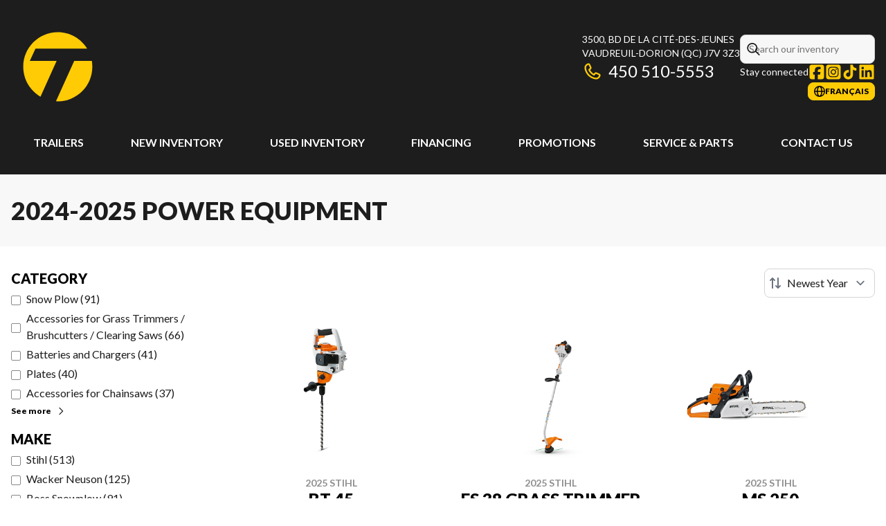

--- FILE ---
content_type: text/html
request_url: https://trailgo.ca/en/new/power-equipment/
body_size: 29736
content:
<!DOCTYPE html><!--iicJAT_yoICnwE_V2ajuN--><html lang="en-CA" class=""><head><meta charSet="utf-8"/><link rel="preconnect" href="/" crossorigin=""/><meta name="viewport" content="width=device-width, initial-scale=1"/><link rel="preload" as="image" imageSrcSet="https://cdn.powergo.ca/media/catalog/2025/33/e045f70d07134d91a130d405038302af_81c2a9c412fc4ca7892c0d472e3847cc_800/2025-stihl-bt-45-0.webp 768w, https://cdn.powergo.ca/media/catalog/2025/33/e045f70d07134d91a130d405038302af_81c2a9c412fc4ca7892c0d472e3847cc_1000/2025-stihl-bt-45-0.webp 1280w, https://cdn.powergo.ca/media/catalog/2025/33/e045f70d07134d91a130d405038302af_81c2a9c412fc4ca7892c0d472e3847cc_1000/2025-stihl-bt-45-0.webp 1536w, https://cdn.powergo.ca/media/catalog/2025/33/e045f70d07134d91a130d405038302af_81c2a9c412fc4ca7892c0d472e3847cc_1000/2025-stihl-bt-45-0.webp 1920w" imageSizes="(min-width: 800px) 800px, 100vw"/><link rel="preload" as="image" imageSrcSet="https://cdn.powergo.ca/media/catalog/2025/33/6c4dfe2c5e454a86b1168332c5dcaccc_81c2a9c412fc4ca7892c0d472e3847cc_800/2025-stihl-fs-38-grass-trimmer-0.webp 768w, https://cdn.powergo.ca/media/catalog/2025/33/6c4dfe2c5e454a86b1168332c5dcaccc_81c2a9c412fc4ca7892c0d472e3847cc_1000/2025-stihl-fs-38-grass-trimmer-0.webp 1280w, https://cdn.powergo.ca/media/catalog/2025/33/6c4dfe2c5e454a86b1168332c5dcaccc_81c2a9c412fc4ca7892c0d472e3847cc_1000/2025-stihl-fs-38-grass-trimmer-0.webp 1536w, https://cdn.powergo.ca/media/catalog/2025/33/6c4dfe2c5e454a86b1168332c5dcaccc_81c2a9c412fc4ca7892c0d472e3847cc_1000/2025-stihl-fs-38-grass-trimmer-0.webp 1920w" imageSizes="(min-width: 800px) 800px, 100vw"/><link rel="preload" as="image" imageSrcSet="https://cdn.powergo.ca/media/catalog/2025/33/b5e3acc746374beea36234e4a290ddca_81c2a9c412fc4ca7892c0d472e3847cc_800/2025-stihl-ms-250-0.webp 768w, https://cdn.powergo.ca/media/catalog/2025/33/b5e3acc746374beea36234e4a290ddca_81c2a9c412fc4ca7892c0d472e3847cc_1000/2025-stihl-ms-250-0.webp 1280w, https://cdn.powergo.ca/media/catalog/2025/33/b5e3acc746374beea36234e4a290ddca_81c2a9c412fc4ca7892c0d472e3847cc_1000/2025-stihl-ms-250-0.webp 1536w, https://cdn.powergo.ca/media/catalog/2025/33/b5e3acc746374beea36234e4a290ddca_81c2a9c412fc4ca7892c0d472e3847cc_1000/2025-stihl-ms-250-0.webp 1920w" imageSizes="(min-width: 800px) 800px, 100vw"/><link rel="stylesheet" href="/_next/static/chunks/3857870aeb9cac99.css" data-precedence="next"/><link rel="stylesheet" href="/_next/static/chunks/efe9694448e23bb5.css" data-precedence="next"/><link rel="stylesheet" href="/_next/static/chunks/f2758dbdf1f5a523.css" data-precedence="next"/><link rel="stylesheet" href="/_next/static/chunks/8fc143870a2246be.css" data-precedence="next"/><link rel="stylesheet" href="/_next/static/chunks/69aa6d8ce179931a.css" data-precedence="next"/><link rel="preload" as="script" fetchPriority="low" href="/_next/static/chunks/3cff016b19a2035e.js"/><script src="/_next/static/chunks/8fe84898b697f1b2.js" async=""></script><script src="/_next/static/chunks/0e4889d356df2fcb.js" async=""></script><script src="/_next/static/chunks/ca3903e0189f857d.js" async=""></script><script src="/_next/static/chunks/turbopack-a25eb058b178031f.js" async=""></script><script src="/_next/static/chunks/ff1a16fafef87110.js" async=""></script><script src="/_next/static/chunks/7dd66bdf8a7e5707.js" async=""></script><script src="/_next/static/chunks/05c08c33f311058e.js" async=""></script><script src="/_next/static/chunks/1a4d73bdb7aa0138.js" async=""></script><script src="/_next/static/chunks/b7bff5f43a8e1a6f.js" async=""></script><script src="/_next/static/chunks/e98e6f817134bbc1.js" async=""></script><script src="/_next/static/chunks/7c98122f24c3577a.js" async=""></script><script src="/_next/static/chunks/2eebe7259256e720.js" async=""></script><script src="/_next/static/chunks/ffa85c32d1a72540.js" async=""></script><link rel="preload" href="/pg-utility.js" as="script"/><meta property="og:price:currency" content="CAD"/><title>New Power Equipment | Trailgo</title><meta name="description" content="Browse our options of quality 2024-2025 power equipment at Trailgo in Vaudreuil-Dorion. Discover our new models!"/><link rel="manifest" href="/manifest.webmanifest"/><meta name="google-site-verification" content="Q1aGITPxdDxQdn7sTdJCWBjYTr7thPUC_7-kCvjiU3A"/><link rel="canonical" href="https://trailgo.ca/en/new/power-equipment/"/><link rel="alternate" hrefLang="en-CA" href="https://trailgo.ca/en/new/power-equipment/"/><link rel="alternate" hrefLang="fr-CA" href="https://trailgo.ca/fr/neuf/equipement-mecanique/"/><meta property="og:title" content="New Power Equipment | Trailgo"/><meta property="og:description" content="Browse our options of quality 2024-2025 power equipment at Trailgo in Vaudreuil-Dorion. Discover our new models!"/><meta property="og:url" content="https://trailgo.ca/en/new/power-equipment/"/><meta property="og:locale" content="en_CA"/><meta property="og:type" content="website"/><meta name="twitter:card" content="summary"/><meta name="twitter:title" content="New Power Equipment | Trailgo"/><meta name="twitter:description" content="Browse our options of quality 2024-2025 power equipment at Trailgo in Vaudreuil-Dorion. Discover our new models!"/><link rel="icon" href="/favicon.ico?favicon.13a7f543.ico" sizes="256x256" type="image/x-icon"/><link rel="icon" href="/icon.svg?icon.5db357d1.svg" sizes="any" type="image/svg+xml"/><link rel="icon" href="/icon1.png?icon1.ce0939e8.png" sizes="192x192" type="image/png"/><link rel="icon" href="/icon2.png?icon2.3f9ef660.png" sizes="512x512" type="image/png"/><link rel="apple-touch-icon" href="/apple-icon.png?apple-icon.b8db2581.png" sizes="181x180" type="image/png"/><script src="/_next/static/chunks/a6dad97d9634a72d.js" noModule=""></script></head><body><div hidden=""><!--$--><!--/$--></div><script type="application/ld+json">{"@context":"https://schema.org","@graph":[{"@type":"WebSite","@id":"https://trailgo.ca/en/#website","url":"https://trailgo.ca/en/","name":"Trailgo"},{"@type":"WebPage","@id":"https://trailgo.ca/en/new/power-equipment/#webpage","url":"https://trailgo.ca/en/new/power-equipment/","inLanguage":"en-CA","name":"New Power Equipment | Trailgo","isPartOf":{"@id":"https://trailgo.ca/en/#website"},"datePublished":"2025-12-18T00:26:22.348Z","dateModified":"2025-12-18T00:26:22.348Z"}]}</script><script type="application/ld+json">{"@context":"https://schema.org","@graph":[{"@type":"LocalBusiness","@id":"https://trailgo.ca/en/#localbusiness","name":"Trailgo","image":"https://cdn.powergo.ca/media/logo/trailgo_location_andre/trailgo_logo_t_clean.svg","description":"Trailgo","url":"https://trailgo.ca/en/","sameAs":["https://www.facebook.com/trailgoequipements","https://www.instagram.com/trailgo.ca","https://www.tiktok.com/@trailgo.unitrail","https://www.linkedin.com/company/trailgounitrail/"],"telephone":"+14505105553","address":{"@type":"PostalAddress","streetAddress":"3500, Bd de la Cité-des-Jeunes","addressLocality":"Vaudreuil-Dorion","addressRegion":"Quebec","postalCode":"J7V 3Z3","addressCountry":"CA"},"contactPoint":[{"@type":"ContactPoint","telephone":"+14505105553","contactType":"Phone"}],"department":[{"@type":"LocalBusiness","name":"Trailgo - General","image":"https://cdn.powergo.ca/media/logo/trailgo_location_andre/trailgo_logo_t_clean.svg","telephone":"+14505105553","address":{"@type":"PostalAddress","streetAddress":"3500, Bd de la Cité-des-Jeunes","addressLocality":"Vaudreuil-Dorion","addressRegion":"Quebec","postalCode":"J7V 3Z3","addressCountry":"CA"},"openingHoursSpecification":[{"@type":"OpeningHoursSpecification","dayOfWeek":"https://schema.org/Monday","opens":"08:00","closes":"17:00"},{"@type":"OpeningHoursSpecification","dayOfWeek":"https://schema.org/Tuesday","opens":"08:00","closes":"17:00"},{"@type":"OpeningHoursSpecification","dayOfWeek":"https://schema.org/Wednesday","opens":"08:00","closes":"17:00"},{"@type":"OpeningHoursSpecification","dayOfWeek":"https://schema.org/Thursday","opens":"08:00","closes":"17:00"},{"@type":"OpeningHoursSpecification","dayOfWeek":"https://schema.org/Friday","opens":"08:00","closes":"17:00"},{"@type":"OpeningHoursSpecification","dayOfWeek":"https://schema.org/Saturday","opens":"07:00","closes":"12:00"},{"@type":"OpeningHoursSpecification","dayOfWeek":"https://schema.org/Sunday","opens":"00:00","closes":"00:00"}]}]}]}</script><div id="tagging" data-tagging-wrapper="true"><header class="relative z-[999999990] md:z-auto"><div class="pg-header pg-header-desktop relative z-40 hidden w-full flex-col items-center justify-center gap-2.5 py-4 md:z-50 md:inline-flex bg-layout"><div class="container inline-flex h-40 items-center justify-between gap-5 self-stretch px-4"><a aria-label="Trailgo" class="pg-logo" href="/en/"><div class="contents"><svg class="h-[135px] max-w-[300px] lg:max-w-[500px]"  data-name="Layer 2" xmlns="http://www.w3.org/2000/svg" viewBox="0 0 215.318 215.318"><g data-name="Layer 1"><path d="M104.982 94.188H43.178l13.047-28.499h119.038c-14.043-22.572-39.062-37.607-67.604-37.607-43.949 0-79.577 35.628-79.577 79.577 0 29.407 15.963 55.07 39.685 68.845z" style="fill:#ffcb05"/><path d="m145.497 94.188-42.017 92.938q2.076.109 4.18.11c43.949 0 79.576-35.628 79.576-79.577 0-4.594-.41-9.09-1.158-13.471z" style="fill:#ffcb05"/><path style="fill:none" d="M0 0h215.318v215.318H0z"/></g></svg></div></a><div class="pg-toolbar inline-flex flex-col items-end justify-center gap-4"><div class="inline-flex w-full items-center justify-between gap-2 text-xs lg:gap-6 lg:text-sm"><div class="pg-header-address w-44 text-white lg:w-auto"><a target="_blank" rel="noopener" class="pg-dealer-address uppercase hover:text-primary" data-tagging="directions" href="https://www.google.com/maps/dir//Trailgo+%C3%89quipements+-+Remorques,+machineries+et+%C3%A9quipements+m%C3%A9caniques,+3500+Bd+de+la+Cit%C3%A9-des-Jeunes,+Vaudreuil-Dorion,+QC+J7V+3Z3/@45.3904933,-74">3500, Bd de la Cité-des-Jeunes<br/>Vaudreuil-Dorion<!-- --> <!-- -->(QC)<!-- --> <!-- -->J7V 3Z3<br/></a><a class="pg-dealer-phone text-lg hover:text-primary lg:text-2xl" data-tagging="phone" data-tagging-value="general" href="tel:+14505105553"><svg viewBox="0 0 512 512" xmlns="http://www.w3.org/2000/svg" role="img" aria-hidden="true" focusable="false" data-prefix="far" data-icon="phone" class="svg-inline--fa fa-phone mr-2 text-primary"><path fill="currentColor" d="M112.8 10.9c27.3-9.1 57 3.9 68.9 30l39.7 87.3c10.6 23.4 4 51-16 67.1l-24.2 19.3c25.5 50 65.5 91.4 114.4 118.8l21.2-26.6c16.1-20.1 43.7-26.7 67.1-16l87.3 39.7c26.2 11.9 39.1 41.6 30 68.9-20.7 62.3-83.7 116.2-160.9 102.6-173.7-30.6-299.6-156.5-330.2-330.2-13.6-77.2 40.4-140.1 102.6-160.9zm25.2 49.9c-1.7-3.8-6-5.7-10-4.4-45.2 15.1-79.1 58.6-70.5 107 27.1 153.8 137.4 264.2 291.2 291.3 48.4 8.5 91.9-25.3 107-70.5 1.3-4-.6-8.3-4.4-10L364 334.4c-3.4-1.5-7.4-.6-9.7 2.3l-33.5 41.9c-7 8.7-19 11.5-29 6.7-72.5-34.4-130.5-94.3-162.4-168.2-4.3-9.9-1.4-21.5 7-28.2l38.9-31.1c2.9-2.3 3.9-6.3 2.3-9.7L137.9 60.7z"></path></svg>450 510-5553</a></div><div class="pg-header-toolbar inline-flex flex-col items-start justify-center gap-2"><form class="pg-header-search relative w-full text-sm"><svg viewBox="0 0 512 512" xmlns="http://www.w3.org/2000/svg" role="img" aria-hidden="true" focusable="false" data-prefix="far" data-icon="magnifying-glass" class="svg-inline--fa fa-magnifying-glass absolute left-2 top-3 text-lg"><path fill="currentColor" d="M368 208a160 160 0 1 0 -320 0 160 160 0 1 0 320 0zM337.1 371.1C301.7 399.2 256.8 416 208 416 93.1 416 0 322.9 0 208S93.1 0 208 0 416 93.1 416 208c0 48.8-16.8 93.7-44.9 129.1L505 471c9.4 9.4 9.4 24.6 0 33.9s-24.6 9.4-33.9 0L337.1 371.1z"></path></svg><input type="text" class="form-input !py-2.5 !ps-8" placeholder="Search our inventory" value=""/></form><div class="pg-dealer-socials inline-flex items-center justify-start gap-2 text-white"><span class="">Stay connected</span><a target="_blank" rel="noopener" aria-label="Facebook" href="https://www.facebook.com/trailgoequipements"><div class="contents"><svg class="size-6 fill-primary"  xmlns="http://www.w3.org/2000/svg" viewBox="0 0 448 512"><!--!Font Awesome Free 6.7.1 by @fontawesome - https://fontawesome.com License - https://fontawesome.com/license/free Copyright 2024 Fonticons, Inc.--><path d="M64 32C28.7 32 0 60.7 0 96V416c0 35.3 28.7 64 64 64h98.2V334.2H109.4V256h52.8V222.3c0-87.1 39.4-127.5 125-127.5c16.2 0 44.2 3.2 55.7 6.4V172c-6-.6-16.5-1-29.6-1c-42 0-58.2 15.9-58.2 57.2V256h83.6l-14.4 78.2H255V480H384c35.3 0 64-28.7 64-64V96c0-35.3-28.7-64-64-64H64z"/></svg></div></a><a target="_blank" rel="noopener" aria-label="Instagram" href="https://www.instagram.com/trailgo.ca"><div class="contents"><svg class="size-6 fill-primary"  xmlns="http://www.w3.org/2000/svg" viewBox="0 0 448 512"><!--!Font Awesome Free 6.7.1 by @fontawesome - https://fontawesome.com License - https://fontawesome.com/license/free Copyright 2024 Fonticons, Inc.--><path d="M194.4 211.7a53.3 53.3 0 1 0 59.3 88.7 53.3 53.3 0 1 0 -59.3-88.7zm142.3-68.4c-5.2-5.2-11.5-9.3-18.4-12c-18.1-7.1-57.6-6.8-83.1-6.5c-4.1 0-7.9 .1-11.2 .1c-3.3 0-7.2 0-11.4-.1c-25.5-.3-64.8-.7-82.9 6.5c-6.9 2.7-13.1 6.8-18.4 12s-9.3 11.5-12 18.4c-7.1 18.1-6.7 57.7-6.5 83.2c0 4.1 .1 7.9 .1 11.1s0 7-.1 11.1c-.2 25.5-.6 65.1 6.5 83.2c2.7 6.9 6.8 13.1 12 18.4s11.5 9.3 18.4 12c18.1 7.1 57.6 6.8 83.1 6.5c4.1 0 7.9-.1 11.2-.1c3.3 0 7.2 0 11.4 .1c25.5 .3 64.8 .7 82.9-6.5c6.9-2.7 13.1-6.8 18.4-12s9.3-11.5 12-18.4c7.2-18 6.8-57.4 6.5-83c0-4.2-.1-8.1-.1-11.4s0-7.1 .1-11.4c.3-25.5 .7-64.9-6.5-83l0 0c-2.7-6.9-6.8-13.1-12-18.4zm-67.1 44.5A82 82 0 1 1 178.4 324.2a82 82 0 1 1 91.1-136.4zm29.2-1.3c-3.1-2.1-5.6-5.1-7.1-8.6s-1.8-7.3-1.1-11.1s2.6-7.1 5.2-9.8s6.1-4.5 9.8-5.2s7.6-.4 11.1 1.1s6.5 3.9 8.6 7s3.2 6.8 3.2 10.6c0 2.5-.5 5-1.4 7.3s-2.4 4.4-4.1 6.2s-3.9 3.2-6.2 4.2s-4.8 1.5-7.3 1.5l0 0c-3.8 0-7.5-1.1-10.6-3.2zM448 96c0-35.3-28.7-64-64-64H64C28.7 32 0 60.7 0 96V416c0 35.3 28.7 64 64 64H384c35.3 0 64-28.7 64-64V96zM357 389c-18.7 18.7-41.4 24.6-67 25.9c-26.4 1.5-105.6 1.5-132 0c-25.6-1.3-48.3-7.2-67-25.9s-24.6-41.4-25.8-67c-1.5-26.4-1.5-105.6 0-132c1.3-25.6 7.1-48.3 25.8-67s41.5-24.6 67-25.8c26.4-1.5 105.6-1.5 132 0c25.6 1.3 48.3 7.1 67 25.8s24.6 41.4 25.8 67c1.5 26.3 1.5 105.4 0 131.9c-1.3 25.6-7.1 48.3-25.8 67z"/></svg></div></a><a target="_blank" rel="noopener" aria-label="TikTok" href="https://www.tiktok.com/@trailgo.unitrail"><div class="contents"><svg class="size-6 fill-primary"  xmlns="http://www.w3.org/2000/svg" viewBox="0 0 24 24"><path d="M21.3 10.1c-1.9 0-3.5-.5-5.1-1.6v7.4c0 1.9-.7 3.5-2 4.8s-2.9 2-4.8 2-3.5-.7-4.8-2-2-2.9-2-4.8.7-3.5 2-4.8 2.9-2 4.8-2h.9v3.7c-.3 0-.6-.1-.9-.1-.9 0-1.6.3-2.2.9s-.9 1.3-.9 2.2.3 1.6.9 2.2 1.3.9 2.2.9 1.6-.3 2.2-.9.9-1.3.9-2.2V1.4h3.7v.9c.3 1.4 1 2.5 2.2 3.3.8.6 1.8.8 2.8.8v3.7Z"/></svg></div></a><a target="_blank" rel="noopener" aria-label="LinkedIn" href="https://www.linkedin.com/company/trailgounitrail/"><div class="contents"><svg class="size-6 fill-primary"  xmlns="http://www.w3.org/2000/svg" viewBox="0 0 24 24"><path d="M21 1.5c.4 0 .8.1 1.1.4s.4.6.4 1.1v18c0 .4-.1.8-.4 1.1s-.7.4-1.1.4H3c-.4 0-.8-.1-1.1-.4s-.4-.7-.4-1.1V3c0-.4.1-.8.4-1.1s.7-.4 1.1-.4zM5 7.6c.3.4.8.5 1.3.5s.9-.2 1.3-.5.5-.8.5-1.3-.2-.9-.5-1.3c-.4-.4-.8-.5-1.3-.5s-.9.2-1.3.5c-.3.3-.5.8-.5 1.3s.2.9.5 1.3m2.8 11.9v-10H4.7v10zm11.7 0V14c0-1.6-.3-2.8-.8-3.6s-1.5-1.2-2.9-1.2-1.3.2-1.9.5c-.5.3-.9.7-1.1 1.1V9.4h-3v10h3.1v-5c0-.8.1-2.6 1.9-2.6s1.6 2.2 1.6 2.6v4.9h3.1z"/></svg></div></a></div></div></div><div class="pg-toolbar-buttons inline-flex items-center justify-end gap-2 self-stretch"><a href="/fr/neuf/equipement-mecanique/" class="btn-primary-sm"><svg viewBox="0 0 512 512" xmlns="http://www.w3.org/2000/svg" role="img" aria-hidden="true" focusable="false" data-prefix="far" data-icon="globe" class="svg-inline--fa fa-globe"><path fill="currentColor" d="M303.2 413c-21.5 43.7-41.4 51-47.2 51s-25.7-7.3-47.2-51c-17-34.5-29.2-81.6-32.1-133l158.6 0c-3 51.5-15.2 98.6-32.1 133zm32.1-181l-158.6 0c3-51.5 15.2-98.6 32.1-133 21.5-43.7 41.4-51 47.2-51s25.7 7.3 47.2 51c17 34.5 29.2 81.6 32.1 133zm48.1 48l79.2 0c-8.6 74.6-56.7 137.3-122.8 166.4 24-42.8 40.3-102.4 43.6-166.4zm79.2-48l-79.2 0c-3.3-64-19.6-123.6-43.6-166.4 66.1 29.2 114.2 91.8 122.8 166.4zm-334 0l-79.2 0c8.6-74.6 56.7-137.3 122.8-166.4-24 42.8-40.3 102.4-43.6 166.4zM49.4 280l79.2 0c3.3 64 19.6 123.6 43.6 166.4-66.1-29.2-114.2-91.8-122.8-166.4zM256 512a256 256 0 1 0 0-512 256 256 0 1 0 0 512z"></path></svg><span>français</span></a></div></div></div><div class="pg-menu container inline-flex flex-col items-center justify-center gap-2.5 py-2.5 text-center"><nav class="w-full"><ol class="inline-flex w-full items-start justify-between gap-4 self-stretch px-8 text-base text-white lg:gap-2"><li class="group relative py-2"><a class="font-bold uppercase transition-colors duration-200 hover:text-primary" href="/en/new/trailer/inventory/">Trailers</a><ol class="pointer-events-none invisible absolute left-1/2 top-full z-50 w-48 -translate-x-1/2 -translate-y-2 flex-col items-start justify-start divide-y divide-neutral-300 rounded-lg border bg-white px-4 py-2 text-left text-base text-main-color-300 opacity-0 transition-all duration-200 ease-in-out group-hover:pointer-events-auto group-hover:visible group-hover:translate-y-0 group-hover:opacity-100 dark:divide-primary dark:bg-black"><li class="w-full"><a class="block w-full py-2" href="/en/new/trailer/inventory/">All Trailers</a></li><li class="w-full"><a class="block w-full py-2" href="/en/new/trailer/inventory/?category=Open+Trailer">Open Trailers</a></li><li class="w-full"><a class="block w-full py-2" href="/en/new/trailer/inventory/?category=Closed+Trailer">Closed Trailers</a></li><li class="w-full"><a class="block w-full py-2" href="/en/new/trailer/inventory/?category=Marine+Trailer">Marine Trailers</a></li><li class="w-full"><a class="block w-full py-2" href="/en/financing/">Financing</a></li></ol></li><li class="group relative py-2"><a class="font-bold uppercase transition-colors duration-200 hover:text-primary" href="/en/new-inventory/">New Inventory</a><ol class="pointer-events-none invisible absolute left-1/2 top-full z-50 w-48 -translate-x-1/2 -translate-y-2 flex-col items-start justify-start divide-y divide-neutral-300 rounded-lg border bg-white px-4 py-2 text-left text-base text-main-color-300 opacity-0 transition-all duration-200 ease-in-out group-hover:pointer-events-auto group-hover:visible group-hover:translate-y-0 group-hover:opacity-100 dark:divide-primary dark:bg-black"><li class="w-full"><a class="block w-full py-2" href="/en/new-inventory/">All New Inventory</a></li><li class="w-full"><a class="block w-full py-2" href="/en/new/trailer/inventory/">Trailers</a></li><li class="w-full"><a class="block w-full py-2" href="/en/new/compact-equipment/inventory/">Compact Equipment</a></li><li class="w-full"><a class="block w-full py-2" href="/en/new/light-equipment/inventory/">Light Equipment</a></li><li class="w-full"><a class="block w-full py-2" href="/en/new/snow-plows/inventory/">Snow Plows</a></li><li class="w-full"><a class="block w-full py-2" href="/en/new/salt-spreaders/inventory/">Salt Spreaders</a></li><li class="w-full"><a class="block w-full py-2" href="/en/new/lawn-landscaping/inventory/">Lawn &amp; Landscaping</a></li><li class="w-full"><a class="block w-full py-2" href="/en/new-inventory/?type=Others">Others</a></li><li class="w-full"><a class="block w-full py-2" href="/en/new/">Complete Collection</a></li></ol></li><li class="group relative py-2"><a class="font-bold uppercase transition-colors duration-200 hover:text-primary" href="/en/used/">Used Inventory</a><ol class="pointer-events-none invisible absolute left-1/2 top-full z-50 w-48 -translate-x-1/2 -translate-y-2 flex-col items-start justify-start divide-y divide-neutral-300 rounded-lg border bg-white px-4 py-2 text-left text-base text-main-color-300 opacity-0 transition-all duration-200 ease-in-out group-hover:pointer-events-auto group-hover:visible group-hover:translate-y-0 group-hover:opacity-100 dark:divide-primary dark:bg-black"><li class="w-full"><a class="block w-full py-2" href="/en/used/">All Used Inventory</a></li><li class="w-full"><a class="block w-full py-2" href="/en/financing/">Financing</a></li></ol></li><li class="group relative py-2"><a class="font-bold uppercase transition-colors duration-200 hover:text-primary" href="/en/financing/">Financing</a></li><li class="group relative py-2"><a class="font-bold uppercase transition-colors duration-200 hover:text-primary" href="/en/promotions/">Promotions</a></li><li class="group relative py-2"><a class="font-bold uppercase transition-colors duration-200 hover:text-primary" href="/en/service/">Service &amp; Parts</a><ol class="pointer-events-none invisible absolute left-1/2 top-full z-50 w-48 -translate-x-1/2 -translate-y-2 flex-col items-start justify-start divide-y divide-neutral-300 rounded-lg border bg-white px-4 py-2 text-left text-base text-main-color-300 opacity-0 transition-all duration-200 ease-in-out group-hover:pointer-events-auto group-hover:visible group-hover:translate-y-0 group-hover:opacity-100 dark:divide-primary dark:bg-black"><li class="w-full"><a class="block w-full py-2" href="/en/service/">Maintenance</a></li><li class="w-full"><a class="block w-full py-2" href="/en/parts/">Parts &amp; Accessories</a></li></ol></li><li class="group relative py-2"><a class="font-bold uppercase transition-colors duration-200 hover:text-primary" href="/en/contact/">Contact Us</a><ol class="pointer-events-none invisible absolute left-1/2 top-full z-50 w-48 -translate-x-1/2 -translate-y-2 flex-col items-start justify-start divide-y divide-neutral-300 rounded-lg border bg-white px-4 py-2 text-left text-base text-main-color-300 opacity-0 transition-all duration-200 ease-in-out group-hover:pointer-events-auto group-hover:visible group-hover:translate-y-0 group-hover:opacity-100 dark:divide-primary dark:bg-black"><li class="w-full"><a class="block w-full py-2" href="/en/contact/">Contact Us</a></li><li class="w-full"><a class="block w-full py-2" href="/en/blog/">Blog</a></li></ol></li></ol></nav></div></div><div class="relative z-50 md:z-40 bg-layout"><div class="pg-header pg-header-mobile z-50 inline-flex h-28 w-full flex-col items-center justify-center gap-2.5 px-8 py-2.5 md:hidden"><div class="inline-flex items-center justify-between gap-4 self-stretch py-4"><a aria-label="Trailgo" class="pg-logo" href="/en/"><div class="contents"><svg class="h-16 max-w-full"  data-name="Layer 2" xmlns="http://www.w3.org/2000/svg" viewBox="0 0 215.318 215.318"><g data-name="Layer 1"><path d="M104.982 94.188H43.178l13.047-28.499h119.038c-14.043-22.572-39.062-37.607-67.604-37.607-43.949 0-79.577 35.628-79.577 79.577 0 29.407 15.963 55.07 39.685 68.845z" style="fill:#ffcb05"/><path d="m145.497 94.188-42.017 92.938q2.076.109 4.18.11c43.949 0 79.576-35.628 79.576-79.577 0-4.594-.41-9.09-1.158-13.471z" style="fill:#ffcb05"/><path style="fill:none" d="M0 0h215.318v215.318H0z"/></g></svg></div></a><div class="flex items-center justify-end gap-4 text-primary"><nav id="mobile-menu-container"><button class="relative text-4xl" aria-label="Menu"><svg viewBox="0 0 448 512" xmlns="http://www.w3.org/2000/svg" role="img" aria-hidden="true" focusable="false" data-prefix="far" data-icon="bars" class="svg-inline--fa fa-bars"><path fill="currentColor" d="M0 88C0 74.7 10.7 64 24 64l400 0c13.3 0 24 10.7 24 24s-10.7 24-24 24L24 112C10.7 112 0 101.3 0 88zM0 256c0-13.3 10.7-24 24-24l400 0c13.3 0 24 10.7 24 24s-10.7 24-24 24L24 280c-13.3 0-24-10.7-24-24zM448 424c0 13.3-10.7 24-24 24L24 448c-13.3 0-24-10.7-24-24s10.7-24 24-24l400 0c13.3 0 24 10.7 24 24z"></path></svg></button><div class="fixed inset-0 z-50 flex h-dvh -translate-x-full flex-col bg-gradient-to-b from-layout to-layout-950 px-8 py-4 text-base text-white transition-all duration-300 ease-out -translate-x-full"><div class="flex items-center justify-between gap-4 border-b border-slate-500/40 pb-4 text-right text-2xl"><div><a class="text-2xl" aria-label="Home" href="/en/"><div class="contents"><svg class="h-16 max-w-full"  data-name="Layer 2" xmlns="http://www.w3.org/2000/svg" viewBox="0 0 215.318 215.318"><g data-name="Layer 1"><path d="M104.982 94.188H43.178l13.047-28.499h119.038c-14.043-22.572-39.062-37.607-67.604-37.607-43.949 0-79.577 35.628-79.577 79.577 0 29.407 15.963 55.07 39.685 68.845z" style="fill:#ffcb05"/><path d="m145.497 94.188-42.017 92.938q2.076.109 4.18.11c43.949 0 79.576-35.628 79.576-79.577 0-4.594-.41-9.09-1.158-13.471z" style="fill:#ffcb05"/><path style="fill:none" d="M0 0h215.318v215.318H0z"/></g></svg></div></a></div><button class="py-4 text-primary" aria-label="Close"><svg viewBox="0 0 384 512" xmlns="http://www.w3.org/2000/svg" role="img" aria-hidden="true" focusable="false" data-prefix="far" data-icon="xmark" class="svg-inline--fa fa-xmark"><path fill="currentColor" d="M7.5 105c-9.4-9.4-9.4-24.6 0-33.9s24.6-9.4 33.9 0l151 151 151-151c9.4-9.4 24.6-9.4 33.9 0s9.4 24.6 0 33.9l-151 151 151 151c9.4 9.4 9.4 24.6 0 33.9s-24.6 9.4-33.9 0l-151-151-151 151c-9.4 9.4-24.6 9.4-33.9 0s-9.4-24.6 0-33.9l151-151-151-151z"></path></svg></button></div><ol class="h-full overflow-y-auto"><li class="flex items-center justify-between border-b border-slate-500/40 py-3"><a class="w-full" href="/en/">Home</a></li><li class="flex items-center justify-between border-b border-slate-500/40 py-3"><button class="flex w-full items-center justify-between" aria-label="Menu">Trailers<svg viewBox="0 0 320 512" xmlns="http://www.w3.org/2000/svg" role="img" aria-hidden="true" focusable="false" data-prefix="far" data-icon="chevron-right" class="svg-inline--fa fa-chevron-right text-primary"><path fill="currentColor" d="M313.5 239c9.4 9.4 9.4 24.6 0 33.9l-200 200c-9.4 9.4-24.6 9.4-33.9 0s-9.4-24.6 0-33.9l183-183-183-183c-9.4-9.4-9.4-24.6 0-33.9s24.6-9.4 33.9 0l200 200z"></path></svg></button></li><li class="flex items-center justify-between border-b border-slate-500/40 py-3"><button class="flex w-full items-center justify-between" aria-label="Menu">New Inventory<svg viewBox="0 0 320 512" xmlns="http://www.w3.org/2000/svg" role="img" aria-hidden="true" focusable="false" data-prefix="far" data-icon="chevron-right" class="svg-inline--fa fa-chevron-right text-primary"><path fill="currentColor" d="M313.5 239c9.4 9.4 9.4 24.6 0 33.9l-200 200c-9.4 9.4-24.6 9.4-33.9 0s-9.4-24.6 0-33.9l183-183-183-183c-9.4-9.4-9.4-24.6 0-33.9s24.6-9.4 33.9 0l200 200z"></path></svg></button></li><li class="flex items-center justify-between border-b border-slate-500/40 py-3"><button class="flex w-full items-center justify-between" aria-label="Menu">Used Inventory<svg viewBox="0 0 320 512" xmlns="http://www.w3.org/2000/svg" role="img" aria-hidden="true" focusable="false" data-prefix="far" data-icon="chevron-right" class="svg-inline--fa fa-chevron-right text-primary"><path fill="currentColor" d="M313.5 239c9.4 9.4 9.4 24.6 0 33.9l-200 200c-9.4 9.4-24.6 9.4-33.9 0s-9.4-24.6 0-33.9l183-183-183-183c-9.4-9.4-9.4-24.6 0-33.9s24.6-9.4 33.9 0l200 200z"></path></svg></button></li><li class="flex items-center justify-between border-b border-slate-500/40 py-3"><a class="w-full" href="/en/financing/">Financing</a></li><li class="flex items-center justify-between border-b border-slate-500/40 py-3"><a class="w-full" href="/en/promotions/">Promotions</a></li><li class="flex items-center justify-between border-b border-slate-500/40 py-3"><button class="flex w-full items-center justify-between" aria-label="Menu">Service &amp; Parts<svg viewBox="0 0 320 512" xmlns="http://www.w3.org/2000/svg" role="img" aria-hidden="true" focusable="false" data-prefix="far" data-icon="chevron-right" class="svg-inline--fa fa-chevron-right text-primary"><path fill="currentColor" d="M313.5 239c9.4 9.4 9.4 24.6 0 33.9l-200 200c-9.4 9.4-24.6 9.4-33.9 0s-9.4-24.6 0-33.9l183-183-183-183c-9.4-9.4-9.4-24.6 0-33.9s24.6-9.4 33.9 0l200 200z"></path></svg></button></li><li class="flex items-center justify-between border-b border-slate-500/40 py-3"><button class="flex w-full items-center justify-between" aria-label="Menu">Contact Us<svg viewBox="0 0 320 512" xmlns="http://www.w3.org/2000/svg" role="img" aria-hidden="true" focusable="false" data-prefix="far" data-icon="chevron-right" class="svg-inline--fa fa-chevron-right text-primary"><path fill="currentColor" d="M313.5 239c9.4 9.4 9.4 24.6 0 33.9l-200 200c-9.4 9.4-24.6 9.4-33.9 0s-9.4-24.6 0-33.9l183-183-183-183c-9.4-9.4-9.4-24.6 0-33.9s24.6-9.4 33.9 0l200 200z"></path></svg></button></li></ol><div class="text-center"><div class="inline-flex flex-col gap-4"></div><div class="flex items-center justify-center gap-4 p-4"><a class="btn-primary-xl-mobile" aria-label="phone" data-tagging="phone" data-tagging-value="general" href="tel:+14505105553"><svg viewBox="0 0 512 512" xmlns="http://www.w3.org/2000/svg" role="img" aria-hidden="true" focusable="false" data-prefix="far" data-icon="phone" class="svg-inline--fa fa-phone"><path fill="currentColor" d="M112.8 10.9c27.3-9.1 57 3.9 68.9 30l39.7 87.3c10.6 23.4 4 51-16 67.1l-24.2 19.3c25.5 50 65.5 91.4 114.4 118.8l21.2-26.6c16.1-20.1 43.7-26.7 67.1-16l87.3 39.7c26.2 11.9 39.1 41.6 30 68.9-20.7 62.3-83.7 116.2-160.9 102.6-173.7-30.6-299.6-156.5-330.2-330.2-13.6-77.2 40.4-140.1 102.6-160.9zm25.2 49.9c-1.7-3.8-6-5.7-10-4.4-45.2 15.1-79.1 58.6-70.5 107 27.1 153.8 137.4 264.2 291.2 291.3 48.4 8.5 91.9-25.3 107-70.5 1.3-4-.6-8.3-4.4-10L364 334.4c-3.4-1.5-7.4-.6-9.7 2.3l-33.5 41.9c-7 8.7-19 11.5-29 6.7-72.5-34.4-130.5-94.3-162.4-168.2-4.3-9.9-1.4-21.5 7-28.2l38.9-31.1c2.9-2.3 3.9-6.3 2.3-9.7L137.9 60.7z"></path></svg></a><a target="_blank" rel="noopener" class="btn-primary-xl-mobile" aria-label="directions" data-tagging="directions" href="https://www.google.com/maps/dir//Trailgo+%C3%89quipements+-+Remorques,+machineries+et+%C3%A9quipements+m%C3%A9caniques,+3500+Bd+de+la+Cit%C3%A9-des-Jeunes,+Vaudreuil-Dorion,+QC+J7V+3Z3/@45.3904933,-74"><svg viewBox="0 0 384 512" xmlns="http://www.w3.org/2000/svg" role="img" aria-hidden="true" focusable="false" data-prefix="far" data-icon="location-dot" class="svg-inline--fa fa-location-dot"><path fill="currentColor" d="M48 188.6C48 111.7 111.7 48 192 48s144 63.7 144 140.6c0 45.6-23.8 101.5-58.9 157.1-28.3 44.8-61 84.8-85.1 112.1-24.1-27.3-56.7-67.2-85.1-112.1-35.1-55.5-58.9-111.5-58.9-157.1zM192 0C86 0 0 84.4 0 188.6 0 307.9 120.2 450.9 170.4 505.4 182.2 518.2 201.8 518.2 213.6 505.4 263.8 450.9 384 307.9 384 188.6 384 84.4 298 0 192 0zM160 192a32 32 0 1 1 64 0 32 32 0 1 1 -64 0zm112 0a80 80 0 1 0 -160 0 80 80 0 1 0 160 0z"></path></svg></a><a href="/fr/neuf/equipement-mecanique/" class="btn-primary-xl-mobile"><span>fr</span></a></div></div></div></nav></div></div></div></div></header><main class="showroom-listing-by-type-page"><div class="bg-page-heading"><div class="container py-8"><h1 class="flex flex-col text-4xl font-extrabold uppercase text-main-color">2024-2025 Power Equipment</h1></div></div><section class="pg-listing container py-4"><div class="flex gap-4 py-4"><!--$!--><template data-dgst="BAILOUT_TO_CLIENT_SIDE_RENDERING"></template><!--/$--><aside class="hidden flex-1 xl:block"><div class="pg-listing-filters space-y-4"><fieldset><legend class="mb-1 text-xl font-extrabold uppercase text-black dark:text-white">Category</legend><div class="space-y-1"><div class="flex items-center"><input id="category-0" type="checkbox" class="form-checkbox" name="category[]"/><label for="category-0" class="ml-2 text-base text-main-color">Snow Plow<!-- --> (<!-- -->91<!-- -->)</label></div><div class="flex items-center"><input id="category-1" type="checkbox" class="form-checkbox" name="category[]"/><label for="category-1" class="ml-2 text-base text-main-color">Accessories for Grass Trimmers / Brushcutters / Clearing Saws<!-- --> (<!-- -->66<!-- -->)</label></div><div class="flex items-center"><input id="category-2" type="checkbox" class="form-checkbox" name="category[]"/><label for="category-2" class="ml-2 text-base text-main-color">Batteries and Chargers<!-- --> (<!-- -->41<!-- -->)</label></div><div class="flex items-center"><input id="category-3" type="checkbox" class="form-checkbox" name="category[]"/><label for="category-3" class="ml-2 text-base text-main-color">Plates<!-- --> (<!-- -->40<!-- -->)</label></div><div class="flex items-center"><input id="category-4" type="checkbox" class="form-checkbox" name="category[]"/><label for="category-4" class="ml-2 text-base text-main-color">Accessories for Chainsaws<!-- --> (<!-- -->37<!-- -->)</label></div><button class="text-xs font-extrabold text-black hover:text-primary dark:text-primary">See more<!-- --> <svg viewBox="0 0 320 512" xmlns="http://www.w3.org/2000/svg" role="img" aria-hidden="true" focusable="false" data-prefix="far" data-icon="chevron-right" class="svg-inline--fa fa-chevron-right ml-1"><path fill="currentColor" d="M313.5 239c9.4 9.4 9.4 24.6 0 33.9l-200 200c-9.4 9.4-24.6 9.4-33.9 0s-9.4-24.6 0-33.9l183-183-183-183c-9.4-9.4-9.4-24.6 0-33.9s24.6-9.4 33.9 0l200 200z"></path></svg></button></div></fieldset><fieldset><legend class="mb-1 text-xl font-extrabold uppercase text-black dark:text-white">Make</legend><div class="space-y-1"><div class="flex items-center"><input id="make-0" type="checkbox" class="form-checkbox" name="make[]"/><label for="make-0" class="ml-2 text-base text-main-color">Stihl<!-- --> (<!-- -->513<!-- -->)</label></div><div class="flex items-center"><input id="make-1" type="checkbox" class="form-checkbox" name="make[]"/><label for="make-1" class="ml-2 text-base text-main-color">Wacker Neuson<!-- --> (<!-- -->125<!-- -->)</label></div><div class="flex items-center"><input id="make-2" type="checkbox" class="form-checkbox" name="make[]"/><label for="make-2" class="ml-2 text-base text-main-color">Boss Snowplow<!-- --> (<!-- -->91<!-- -->)</label></div><div class="flex items-center"><input id="make-3" type="checkbox" class="form-checkbox" name="make[]"/><label for="make-3" class="ml-2 text-base text-main-color">Honda<!-- --> (<!-- -->72<!-- -->)</label></div></div></fieldset><fieldset><legend class="mb-1 text-xl font-extrabold uppercase text-black dark:text-white">Year</legend><div class="space-y-1"><div class="flex items-center"><input id="year-0" type="checkbox" class="form-checkbox" name="year[]"/><label for="year-0" class="ml-2 text-base text-main-color">2025<!-- --> (<!-- -->513<!-- -->)</label></div></div></fieldset><div><div class="border-t py-2" data-headlessui-state=""><button class="group flex w-full items-center justify-between text-left text-xl font-extrabold uppercase text-black dark:text-white" id="headlessui-disclosure-button-_R_bd8t4av5ubpivb_" type="button" aria-expanded="false" data-headlessui-state=""><span>Price</span><svg viewBox="0 0 448 512" xmlns="http://www.w3.org/2000/svg" role="img" aria-hidden="true" focusable="false" data-prefix="far" data-icon="chevron-down" class="svg-inline--fa fa-chevron-down group-data-[open]:hidden"><path fill="currentColor" d="M207.5 409c9.4 9.4 24.6 9.4 33.9 0l200-200c9.4-9.4 9.4-24.6 0-33.9s-24.6-9.4-33.9 0l-183 183-183-183c-9.4-9.4-24.6-9.4-33.9 0s-9.4 24.6 0 33.9l200 200z"></path></svg><svg viewBox="0 0 448 512" xmlns="http://www.w3.org/2000/svg" role="img" aria-hidden="true" focusable="false" data-prefix="far" data-icon="chevron-up" class="svg-inline--fa fa-chevron-up !hidden group-data-[open]:!block"><path fill="currentColor" d="M207.5 103c9.4-9.4 24.6-9.4 33.9 0l200 200c9.4 9.4 9.4 24.6 0 33.9s-24.6 9.4-33.9 0l-183-183-183 183c-9.4 9.4-24.6 9.4-33.9 0s-9.4-24.6 0-33.9l200-200z"></path></svg></button></div><div class="border-t py-2"><div class="mb-1 text-xl font-extrabold uppercase text-black dark:text-white">Search</div><div class="relative"><svg viewBox="0 0 512 512" xmlns="http://www.w3.org/2000/svg" role="img" aria-hidden="true" focusable="false" data-prefix="far" data-icon="magnifying-glass" class="svg-inline--fa fa-magnifying-glass absolute left-2 top-4 text-lg"><path fill="currentColor" d="M368 208a160 160 0 1 0 -320 0 160 160 0 1 0 320 0zM337.1 371.1C301.7 399.2 256.8 416 208 416 93.1 416 0 322.9 0 208S93.1 0 208 0 416 93.1 416 208c0 48.8-16.8 93.7-44.9 129.1L505 471c9.4 9.4 9.4 24.6 0 33.9s-24.6 9.4-33.9 0L337.1 371.1z"></path></svg><div class=""><input id="search" type="text" placeholder="Search" class="form-input !ps-8 peer" name="search" value=""/></div></div></div></div><div class="border-y py-2" data-headlessui-state=""><button class="group flex w-full items-center justify-between text-left text-xl font-extrabold uppercase text-black dark:text-white" id="headlessui-disclosure-button-_R_3l8t4av5ubpivb_" type="button" aria-expanded="false" data-headlessui-state=""><span>Change type</span><div class="relative"><img alt="" aria-hidden="true" data-placeholder-image="true" role="presentation" width="75" height="50" decoding="async" data-nimg="1" class="absolute inset-0 size-full" style="color:transparent;object-fit:contain;aspect-ratio:75/50;opacity:1;transition:opacity 0.5s linear" src="data:image/webp;base64, UklGRhABAABXRUJQVlA4WAoAAAAQAAAAEwAADAAAQUxQSIkAAAABgGNt2/Hoi207bSrbtqt0WUH6jI1qprJ2MMuw0c0+4nznHYUriIgJQDOtjuZq1VI+YXdKRjAdwP+r+6Rhxod+F+MubMh30fBKvw2AcffBUR8Fmt0+YIBL7ghFwAAv8NI/pY/ga3418kTfVXCPMYz01P7U65SaRYOWMIwKcI0QQgIKGlWeZfyZMgBWUDggYAAAAFADAJ0BKhQADQA+bSqSRaQioZgEAEAGxLSAAfIFDKPOr5ggAP72kX7dMVa0f9TbeZJboam0Fx4drqqN3zdeeOuE3xqyyjPqG/ghRGY9ZYwMnF7ReY/RCpog+Wn9qdAAAA=="/><img alt="Power Equipment alt" loading="lazy" width="75" height="50" decoding="async" data-nimg="1" class="" style="color:transparent;object-fit:contain;aspect-ratio:75/50;transform:translateZ(0);transition:opacity 0.25s linear;will-change:opacity;opacity:0" sizes="(min-width: 75px) 75px, 100vw" srcSet="https://cdn.powergo.ca/media/web/2025/13/d584ff6eff0c4db392b0d2970ae91cd9_b33e265fa24547a8857cef45f5c63aff_150/media-power-equipment-type.webp 768w, https://cdn.powergo.ca/media/web/2025/13/d584ff6eff0c4db392b0d2970ae91cd9_b33e265fa24547a8857cef45f5c63aff_150/media-power-equipment-type.webp 1280w, https://cdn.powergo.ca/media/web/2025/13/d584ff6eff0c4db392b0d2970ae91cd9_b33e265fa24547a8857cef45f5c63aff_150/media-power-equipment-type.webp 1536w, https://cdn.powergo.ca/media/web/2025/13/d584ff6eff0c4db392b0d2970ae91cd9_b33e265fa24547a8857cef45f5c63aff_150/media-power-equipment-type.webp 1920w" src="https://cdn.powergo.ca/media/web/2025/13/d584ff6eff0c4db392b0d2970ae91cd9_b33e265fa24547a8857cef45f5c63aff_150/media-power-equipment-type.webp"/></div><svg viewBox="0 0 448 512" xmlns="http://www.w3.org/2000/svg" role="img" aria-hidden="true" focusable="false" data-prefix="far" data-icon="chevron-down" class="svg-inline--fa fa-chevron-down group-data-[open]:hidden"><path fill="currentColor" d="M207.5 409c9.4 9.4 24.6 9.4 33.9 0l200-200c9.4-9.4 9.4-24.6 0-33.9s-24.6-9.4-33.9 0l-183 183-183-183c-9.4-9.4-24.6-9.4-33.9 0s-9.4 24.6 0 33.9l200 200z"></path></svg><svg viewBox="0 0 448 512" xmlns="http://www.w3.org/2000/svg" role="img" aria-hidden="true" focusable="false" data-prefix="far" data-icon="chevron-up" class="svg-inline--fa fa-chevron-up !hidden group-data-[open]:!block"><path fill="currentColor" d="M207.5 103c9.4-9.4 24.6-9.4 33.9 0l200 200c9.4 9.4 9.4 24.6 0 33.9s-24.6 9.4-33.9 0l-183-183-183 183c-9.4 9.4-24.6 9.4-33.9 0s-9.4-24.6 0-33.9l200-200z"></path></svg></button></div></div></aside><section class="pg-listing-content flex-[3]"><div class="flex items-center justify-between gap-2 xl:justify-end"><button class="relative rounded-lg border p-2 pl-8 text-base max-md:w-full xl:hidden"><div class="absolute left-2 top-1/2 -translate-y-1/2"><svg viewBox="0 0 512 512" xmlns="http://www.w3.org/2000/svg" role="img" aria-hidden="true" focusable="false" data-prefix="far" data-icon="filter" class="svg-inline--fa fa-filter size-4 text-gray-500 dark:text-gray-400"><path fill="currentColor" d="M0 93.7C0 77.3 13.3 64 29.7 64l452.7 0c16.4 0 29.7 13.3 29.7 29.7 0 7.9-3.1 15.4-8.7 21L336 281.9 336 482.3c0 16.4-13.3 29.7-29.7 29.7-7.9 0-15.4-3.1-21-8.7L183 401c-4.5-4.5-7-10.6-7-17L176 281.9 8.7 114.6C3.1 109.1 0 101.5 0 93.7zM73.9 112L217 255c4.5 4.5 7 10.6 7 17l0 102.1 64 64 0-166.1c0-6.4 2.5-12.5 7-17l143-143-364.1 0z"></path></svg></div>Filters<!-- --> (<!-- -->1<!-- -->)</button><div class="pg-sort-filter relative max-md:w-full"><select aria-label="Sort by" class="w-full appearance-none rounded-lg border border-neutral-300 px-8 py-2 text-center text-base focus:border-neutral-300 focus:ring-0 dark:bg-neutral-800"><option value="price_asc">Lowest Price</option><option value="price_desc">Highest Price</option><option value="year_asc">Oldest Year</option><option value="year_desc" selected="">Newest Year</option></select><div class="pointer-events-none absolute left-2 top-1/2 -translate-y-1/2"><svg viewBox="0 0 512 512" xmlns="http://www.w3.org/2000/svg" role="img" aria-hidden="true" focusable="false" data-prefix="fas" data-icon="arrow-up-arrow-down" class="svg-inline--fa fa-arrow-up-arrow-down size-4 text-gray-500 dark:text-gray-400"><path fill="currentColor" d="M150.6 9.4c-12.5-12.5-32.8-12.5-45.3 0l-96 96c-12.5 12.5-12.5 32.8 0 45.3s32.8 12.5 45.3 0L96 109.3 96 480c0 17.7 14.3 32 32 32s32-14.3 32-32l0-370.7 41.4 41.4c12.5 12.5 32.8 12.5 45.3 0s12.5-32.8 0-45.3l-96-96zm352 397.3c12.5-12.5 12.5-32.8 0-45.3s-32.8-12.5-45.3 0L416 402.7 416 32c0-17.7-14.3-32-32-32s-32 14.3-32 32l0 370.7-41.4-41.4c-12.5-12.5-32.8-12.5-45.3 0s-12.5 32.8 0 45.3l96 96c12.5 12.5 32.8 12.5 45.3 0l96-96z"></path></svg></div></div></div><section><div class="grid grid-cols-1 gap-4 py-4 md:grid-cols-2 xl:grid-cols-3"><a class="pg-showroom-model-card group inline-flex h-full flex-col items-start justify-start rounded-b-2xl transition-shadow duration-200 lg:hover:shadow-lg" href="/en/new/power-equipment/stihl/bt-45/"><div class="pg-showroom-model-card-image flex flex-col items-start justify-start"><div class="relative"><img alt="" aria-hidden="true" data-placeholder-image="true" role="presentation" width="800" height="600" decoding="async" data-nimg="1" class="absolute inset-0 size-full" style="color:transparent;object-fit:contain;aspect-ratio:800/600;opacity:1;transition:opacity 0.5s linear" src="data:image/webp;base64, UklGRpYAAABXRUJQVlA4WAoAAAAQAAAAEwAADgAAQUxQSBQAAAABDzD/ERFCIEA483+hR0FE/yM5AVZQOCBcAAAAUAMAnQEqFAAPAD5tLJJFpCKhmAQAQAbEtIAALcJx4PvXngAA/v2+GoLeV623mAatisOvZJtVDE3iPSKZLgyR/AZ6j4O3aA/tej7RCHLjPQ33FRI3+7feB7MAAAA="/><img alt="2025 Stihl BT 45 BT 45 alt" width="800" height="600" decoding="async" data-nimg="1" class="" style="color:transparent;object-fit:contain;aspect-ratio:800/600;transform:translateZ(0);transition:opacity 0.25s linear;will-change:opacity;opacity:0" sizes="(min-width: 800px) 800px, 100vw" srcSet="https://cdn.powergo.ca/media/catalog/2025/33/e045f70d07134d91a130d405038302af_81c2a9c412fc4ca7892c0d472e3847cc_800/2025-stihl-bt-45-0.webp 768w, https://cdn.powergo.ca/media/catalog/2025/33/e045f70d07134d91a130d405038302af_81c2a9c412fc4ca7892c0d472e3847cc_1000/2025-stihl-bt-45-0.webp 1280w, https://cdn.powergo.ca/media/catalog/2025/33/e045f70d07134d91a130d405038302af_81c2a9c412fc4ca7892c0d472e3847cc_1000/2025-stihl-bt-45-0.webp 1536w, https://cdn.powergo.ca/media/catalog/2025/33/e045f70d07134d91a130d405038302af_81c2a9c412fc4ca7892c0d472e3847cc_1000/2025-stihl-bt-45-0.webp 1920w" src="https://cdn.powergo.ca/media/catalog/2025/33/e045f70d07134d91a130d405038302af_81c2a9c412fc4ca7892c0d472e3847cc_1000/2025-stihl-bt-45-0.webp"/></div></div><div class="flex size-full flex-col items-center justify-between gap-4 p-4"><div class="pg-showroom-model-card-label text-center"><div class="text-sm font-bold uppercase text-main-color-300 dark:text-primary">2025 Stihl</div><div class="line-clamp-3 text-2xl font-extrabold uppercase leading-7 text-black hover:text-primary dark:text-white">BT 45</div><div class="pg-showroom-model-card-price mt-2"><span class="text-sm font-bold text-main-color-300">From<!-- --> </span><span class="sale-price text-sm font-extrabold text-main-color" aria-label="Sale price">$ 759.99</span></div></div><div class="w-full"><div class="inline-flex w-full flex-col items-center gap-2"><button class="pg-showroom-model-card-cta btn-hollow-light-lg lg:group-hover:btn-primary-lg w-full"><span>Discover this model</span></button></div></div></div></a><a class="pg-showroom-model-card group inline-flex h-full flex-col items-start justify-start rounded-b-2xl transition-shadow duration-200 lg:hover:shadow-lg" href="/en/new/power-equipment/stihl/fs-38-grass-trimmer/"><div class="pg-showroom-model-card-image flex flex-col items-start justify-start"><div class="relative"><img alt="" aria-hidden="true" data-placeholder-image="true" role="presentation" width="800" height="600" decoding="async" data-nimg="1" class="absolute inset-0 size-full" style="color:transparent;object-fit:contain;aspect-ratio:800/600;opacity:1;transition:opacity 0.5s linear" src="data:image/webp;base64, UklGRnwAAABXRUJQVlA4WAoAAAAQAAAAEwAADgAAQUxQSBMAAAABDzD/ERFCIEA4t6pHQUT/IzkBAFZQOCBCAAAA8AIAnQEqFAAPAD5tLJJFpCKhmAQAQAbEtIAALcC/zGAA/v4wYbwBeKLsHrupy0jw1O+iVrG9970h5rDhUj/dNEAA"/><img alt="2025 Stihl FS 38 Grass Trimmer FS 38 Grass Trimmer alt" width="800" height="600" decoding="async" data-nimg="1" class="" style="color:transparent;object-fit:contain;aspect-ratio:800/600;transform:translateZ(0);transition:opacity 0.25s linear;will-change:opacity;opacity:0" sizes="(min-width: 800px) 800px, 100vw" srcSet="https://cdn.powergo.ca/media/catalog/2025/33/6c4dfe2c5e454a86b1168332c5dcaccc_81c2a9c412fc4ca7892c0d472e3847cc_800/2025-stihl-fs-38-grass-trimmer-0.webp 768w, https://cdn.powergo.ca/media/catalog/2025/33/6c4dfe2c5e454a86b1168332c5dcaccc_81c2a9c412fc4ca7892c0d472e3847cc_1000/2025-stihl-fs-38-grass-trimmer-0.webp 1280w, https://cdn.powergo.ca/media/catalog/2025/33/6c4dfe2c5e454a86b1168332c5dcaccc_81c2a9c412fc4ca7892c0d472e3847cc_1000/2025-stihl-fs-38-grass-trimmer-0.webp 1536w, https://cdn.powergo.ca/media/catalog/2025/33/6c4dfe2c5e454a86b1168332c5dcaccc_81c2a9c412fc4ca7892c0d472e3847cc_1000/2025-stihl-fs-38-grass-trimmer-0.webp 1920w" src="https://cdn.powergo.ca/media/catalog/2025/33/6c4dfe2c5e454a86b1168332c5dcaccc_81c2a9c412fc4ca7892c0d472e3847cc_1000/2025-stihl-fs-38-grass-trimmer-0.webp"/></div></div><div class="flex size-full flex-col items-center justify-between gap-4 p-4"><div class="pg-showroom-model-card-label text-center"><div class="text-sm font-bold uppercase text-main-color-300 dark:text-primary">2025 Stihl</div><div class="line-clamp-3 text-2xl font-extrabold uppercase leading-7 text-black hover:text-primary dark:text-white">FS 38 Grass Trimmer</div><div class="pg-showroom-model-card-price mt-2"><span class="text-sm font-bold text-main-color-300">From<!-- --> </span><span class="sale-price text-sm font-extrabold text-main-color" aria-label="Sale price">$ 229.99</span></div></div><div class="w-full"><div class="inline-flex w-full flex-col items-center gap-2"><button class="pg-showroom-model-card-cta btn-hollow-light-lg lg:group-hover:btn-primary-lg w-full"><span>Discover this model</span></button></div></div></div></a><a class="pg-showroom-model-card group inline-flex h-full flex-col items-start justify-start rounded-b-2xl transition-shadow duration-200 lg:hover:shadow-lg" href="/en/new/power-equipment/stihl/ms-250/"><div class="pg-showroom-model-card-image flex flex-col items-start justify-start"><div class="relative"><img alt="" aria-hidden="true" data-placeholder-image="true" role="presentation" width="800" height="600" decoding="async" data-nimg="1" class="absolute inset-0 size-full" style="color:transparent;object-fit:contain;aspect-ratio:800/600;opacity:1;transition:opacity 0.5s linear" src="data:image/webp;base64, UklGRqYAAABXRUJQVlA4WAoAAAAQAAAAEwAADgAAQUxQSBsAAAABDzD/ERFCQds2TBmUP9ruHwYR/Z8AlBJf0AMAVlA4IGQAAABwAwCdASoUAA8APm0skUWkIqGYBABABsSzgCmAA8Nh5mPGbSAA/v2FLwd/U5HQLUvbYnzNTW26RlQXhHUU7YLNWkohD2/DEOAfHlaK1Ptr02xMZm77y88qRNkp4lZ5pRfDQAAA"/><img alt="2025 Stihl MS 250 MS 250 alt" width="800" height="600" decoding="async" data-nimg="1" class="" style="color:transparent;object-fit:contain;aspect-ratio:800/600;transform:translateZ(0);transition:opacity 0.25s linear;will-change:opacity;opacity:0" sizes="(min-width: 800px) 800px, 100vw" srcSet="https://cdn.powergo.ca/media/catalog/2025/33/b5e3acc746374beea36234e4a290ddca_81c2a9c412fc4ca7892c0d472e3847cc_800/2025-stihl-ms-250-0.webp 768w, https://cdn.powergo.ca/media/catalog/2025/33/b5e3acc746374beea36234e4a290ddca_81c2a9c412fc4ca7892c0d472e3847cc_1000/2025-stihl-ms-250-0.webp 1280w, https://cdn.powergo.ca/media/catalog/2025/33/b5e3acc746374beea36234e4a290ddca_81c2a9c412fc4ca7892c0d472e3847cc_1000/2025-stihl-ms-250-0.webp 1536w, https://cdn.powergo.ca/media/catalog/2025/33/b5e3acc746374beea36234e4a290ddca_81c2a9c412fc4ca7892c0d472e3847cc_1000/2025-stihl-ms-250-0.webp 1920w" src="https://cdn.powergo.ca/media/catalog/2025/33/b5e3acc746374beea36234e4a290ddca_81c2a9c412fc4ca7892c0d472e3847cc_1000/2025-stihl-ms-250-0.webp"/></div></div><div class="flex size-full flex-col items-center justify-between gap-4 p-4"><div class="pg-showroom-model-card-label text-center"><div class="text-sm font-bold uppercase text-main-color-300 dark:text-primary">2025 Stihl</div><div class="line-clamp-3 text-2xl font-extrabold uppercase leading-7 text-black hover:text-primary dark:text-white">MS 250</div><div class="pg-showroom-model-card-price mt-2"><span class="text-sm font-bold text-main-color-300">From<!-- --> </span><span class="sale-price text-sm font-extrabold text-main-color" aria-label="Sale price">$ 579.99</span></div></div><div class="w-full"><div class="inline-flex w-full flex-col items-center gap-2"><button class="pg-showroom-model-card-cta btn-hollow-light-lg lg:group-hover:btn-primary-lg w-full"><span>Discover this model</span></button></div></div></div></a><a class="pg-showroom-model-card group inline-flex h-full flex-col items-start justify-start rounded-b-2xl transition-shadow duration-200 lg:hover:shadow-lg" href="/en/new/power-equipment/stihl/ts-700/"><div class="pg-showroom-model-card-image flex flex-col items-start justify-start"><div class="relative"><img alt="" aria-hidden="true" data-placeholder-image="true" role="presentation" width="800" height="600" decoding="async" data-nimg="1" class="absolute inset-0 size-full" style="color:transparent;object-fit:contain;aspect-ratio:800/600;opacity:1;transition:opacity 0.5s linear" src="data:image/webp;base64, UklGRvYAAABXRUJQVlA4WAoAAAAQAAAAEwAADgAAQUxQSBYAAAABDzD/ERGCMNuoBudPu/8RRPQ/UDsAVlA4ILoAAAAQBACdASoUAA8APm0skkWkIqGYBABABsSzAFYDtAAmWPHbx/yLQrKNzAD+/YWnz+PCPNzWN3crbdaUtcKnJd3DwjEXdrB0drl4S0wEsmuRD/Yktgort7tWnpL8mgI9IzxS2Wf+BnoxMl9zstHV3v04m4Mb45nTnFQJ4kDNzYsOucBCmAU/X8u08GfOGn4WBdmFfx2/xIU+hhW6YB/5BrHY1tWsh+3A+bftXQZX6jX1RD5a39ShKDjmQAA="/><img alt="2025 Stihl TS 700 TS 700 alt" loading="lazy" width="800" height="600" decoding="async" data-nimg="1" class="" style="color:transparent;object-fit:contain;aspect-ratio:800/600;transform:translateZ(0);transition:opacity 0.25s linear;will-change:opacity;opacity:0" sizes="(min-width: 800px) 800px, 100vw" srcSet="https://cdn.powergo.ca/media/catalog/2025/33/241b53157e4141baa1b290a21f85308b_81c2a9c412fc4ca7892c0d472e3847cc_800/2025-stihl-ts-700-0.webp 768w, https://cdn.powergo.ca/media/catalog/2025/33/241b53157e4141baa1b290a21f85308b_81c2a9c412fc4ca7892c0d472e3847cc_1000/2025-stihl-ts-700-0.webp 1280w, https://cdn.powergo.ca/media/catalog/2025/33/241b53157e4141baa1b290a21f85308b_81c2a9c412fc4ca7892c0d472e3847cc_1000/2025-stihl-ts-700-0.webp 1536w, https://cdn.powergo.ca/media/catalog/2025/33/241b53157e4141baa1b290a21f85308b_81c2a9c412fc4ca7892c0d472e3847cc_1000/2025-stihl-ts-700-0.webp 1920w" src="https://cdn.powergo.ca/media/catalog/2025/33/241b53157e4141baa1b290a21f85308b_81c2a9c412fc4ca7892c0d472e3847cc_1000/2025-stihl-ts-700-0.webp"/></div></div><div class="flex size-full flex-col items-center justify-between gap-4 p-4"><div class="pg-showroom-model-card-label text-center"><div class="text-sm font-bold uppercase text-main-color-300 dark:text-primary">2025 Stihl</div><div class="line-clamp-3 text-2xl font-extrabold uppercase leading-7 text-black hover:text-primary dark:text-white">TS 700</div><div class="pg-showroom-model-card-price mt-2"><span class="text-sm font-bold text-main-color-300">From<!-- --> </span><span class="sale-price text-sm font-extrabold text-main-color" aria-label="Sale price">$ 2,199.99</span></div></div><div class="w-full"><div class="inline-flex w-full flex-col items-center gap-2"><button class="pg-showroom-model-card-cta btn-hollow-light-lg lg:group-hover:btn-primary-lg w-full"><span>Discover this model</span></button></div></div></div></a><a class="pg-showroom-model-card group inline-flex h-full flex-col items-start justify-start rounded-b-2xl transition-shadow duration-200 lg:hover:shadow-lg" href="/en/new/power-equipment/stihl/br-500/"><div class="pg-showroom-model-card-image flex flex-col items-start justify-start"><div class="relative"><img alt="" aria-hidden="true" data-placeholder-image="true" role="presentation" width="800" height="600" decoding="async" data-nimg="1" class="absolute inset-0 size-full" style="color:transparent;object-fit:contain;aspect-ratio:800/600;opacity:1;transition:opacity 0.5s linear" src="data:image/webp;base64, UklGRs4AAABXRUJQVlA4WAoAAAAQAAAAEwAADgAAQUxQSBoAAAABDzD/ERFCTdsGTBiUP9peC0JE/yeAbOtHBlZQOCCOAAAAcAQAnQEqFAAPAD5tLJFFpCKhmAQAQAbEs4AO0rIi4Xpyzwwtf+1oMyirUAAA/vzlM2An7FH7NiEh9gN/FMY1EbJcggeZYyVZoNg3IxHQ9fcDDOpsWCLwKc6QbnSWxlv8KuwzXTXc7wHEM92wIvi3SIdk1XPVHrh/wV/84bK2l625t2fnbYj1+GOO0+gAAA=="/><img alt="2025 Stihl BR 500 BR 500 alt" loading="lazy" width="800" height="600" decoding="async" data-nimg="1" class="" style="color:transparent;object-fit:contain;aspect-ratio:800/600;transform:translateZ(0);transition:opacity 0.25s linear;will-change:opacity;opacity:0" sizes="(min-width: 800px) 800px, 100vw" srcSet="https://cdn.powergo.ca/media/catalog/2025/33/5349b5afe32945228352ae9e802607e4_81c2a9c412fc4ca7892c0d472e3847cc_800/2025-stihl-br-500-0.webp 768w, https://cdn.powergo.ca/media/catalog/2025/33/5349b5afe32945228352ae9e802607e4_81c2a9c412fc4ca7892c0d472e3847cc_1000/2025-stihl-br-500-0.webp 1280w, https://cdn.powergo.ca/media/catalog/2025/33/5349b5afe32945228352ae9e802607e4_81c2a9c412fc4ca7892c0d472e3847cc_1000/2025-stihl-br-500-0.webp 1536w, https://cdn.powergo.ca/media/catalog/2025/33/5349b5afe32945228352ae9e802607e4_81c2a9c412fc4ca7892c0d472e3847cc_1000/2025-stihl-br-500-0.webp 1920w" src="https://cdn.powergo.ca/media/catalog/2025/33/5349b5afe32945228352ae9e802607e4_81c2a9c412fc4ca7892c0d472e3847cc_1000/2025-stihl-br-500-0.webp"/></div></div><div class="flex size-full flex-col items-center justify-between gap-4 p-4"><div class="pg-showroom-model-card-label text-center"><div class="text-sm font-bold uppercase text-main-color-300 dark:text-primary">2025 Stihl</div><div class="line-clamp-3 text-2xl font-extrabold uppercase leading-7 text-black hover:text-primary dark:text-white">BR 500</div><div class="pg-showroom-model-card-price mt-2"><span class="text-sm font-bold text-main-color-300">From<!-- --> </span><span class="sale-price text-sm font-extrabold text-main-color" aria-label="Sale price">$ 799.99</span></div></div><div class="w-full"><div class="inline-flex w-full flex-col items-center gap-2"><button class="pg-showroom-model-card-cta btn-hollow-light-lg lg:group-hover:btn-primary-lg w-full"><span>Discover this model</span></button></div></div></div></a><a class="pg-showroom-model-card group inline-flex h-full flex-col items-start justify-start rounded-b-2xl transition-shadow duration-200 lg:hover:shadow-lg" href="/en/new/power-equipment/stihl/br-600/"><div class="pg-showroom-model-card-image flex flex-col items-start justify-start"><div class="relative"><img alt="" aria-hidden="true" data-placeholder-image="true" role="presentation" width="800" height="600" decoding="async" data-nimg="1" class="absolute inset-0 size-full" style="color:transparent;object-fit:contain;aspect-ratio:800/600;opacity:1;transition:opacity 0.5s linear" src="data:image/webp;base64, UklGRt4AAABXRUJQVlA4WAoAAAAQAAAAEwAADgAAQUxQSBYAAAABDzD/ERGCMNuoBudPu/8RRPQ/UDsAVlA4IKIAAADwAwCdASoUAA8APm0skkWkIqGYBABABsSzgAAvLdX/eOg98rYhKR8AAP79hXzFVfEvw3fP6vEG8WJGYDnQ3I/5YjaaPsDHpJM3aO+3spkSijhl47Hf8XInMFMee88MI2T8kgodk/AjkAnTE/7F3+zJkUyfiH6W+1fLT/lUZkP9794jyZ8LWnyHaMYQ5yXYcowGea/N2m45HZOGZejq8w4AAAA="/><img alt="2025 Stihl BR 600 BR 600 alt" loading="lazy" width="800" height="600" decoding="async" data-nimg="1" class="" style="color:transparent;object-fit:contain;aspect-ratio:800/600;transform:translateZ(0);transition:opacity 0.25s linear;will-change:opacity;opacity:0" sizes="(min-width: 800px) 800px, 100vw" srcSet="https://cdn.powergo.ca/media/catalog/2025/33/85f5d33eabe3432895114fb246bcc734_81c2a9c412fc4ca7892c0d472e3847cc_800/2025-stihl-br-600-0.webp 768w, https://cdn.powergo.ca/media/catalog/2025/33/85f5d33eabe3432895114fb246bcc734_81c2a9c412fc4ca7892c0d472e3847cc_1000/2025-stihl-br-600-0.webp 1280w, https://cdn.powergo.ca/media/catalog/2025/33/85f5d33eabe3432895114fb246bcc734_81c2a9c412fc4ca7892c0d472e3847cc_1000/2025-stihl-br-600-0.webp 1536w, https://cdn.powergo.ca/media/catalog/2025/33/85f5d33eabe3432895114fb246bcc734_81c2a9c412fc4ca7892c0d472e3847cc_1000/2025-stihl-br-600-0.webp 1920w" src="https://cdn.powergo.ca/media/catalog/2025/33/85f5d33eabe3432895114fb246bcc734_81c2a9c412fc4ca7892c0d472e3847cc_1000/2025-stihl-br-600-0.webp"/></div></div><div class="flex size-full flex-col items-center justify-between gap-4 p-4"><div class="pg-showroom-model-card-label text-center"><div class="text-sm font-bold uppercase text-main-color-300 dark:text-primary">2025 Stihl</div><div class="line-clamp-3 text-2xl font-extrabold uppercase leading-7 text-black hover:text-primary dark:text-white">BR 600</div><div class="pg-showroom-model-card-price mt-2"><span class="text-sm font-bold text-main-color-300">From<!-- --> </span><span class="sale-price text-sm font-extrabold text-main-color" aria-label="Sale price">$ 849.99</span></div></div><div class="w-full"><div class="inline-flex w-full flex-col items-center gap-2"><button class="pg-showroom-model-card-cta btn-hollow-light-lg lg:group-hover:btn-primary-lg w-full"><span>Discover this model</span></button></div></div></div></a><a class="pg-showroom-model-card group inline-flex h-full flex-col items-start justify-start rounded-b-2xl transition-shadow duration-200 lg:hover:shadow-lg" href="/en/new/power-equipment/stihl/pg-20-bypass-secateurs/"><div class="pg-showroom-model-card-image flex flex-col items-start justify-start"><div class="relative"><img alt="" aria-hidden="true" data-placeholder-image="true" role="presentation" width="800" height="600" decoding="async" data-nimg="1" class="absolute inset-0 size-full" style="color:transparent;object-fit:contain;aspect-ratio:800/600;opacity:1;transition:opacity 0.5s linear" src="data:image/webp;base64, UklGRqwAAABXRUJQVlA4WAoAAAAQAAAAEwAADgAAQUxQSBYAAAABDzD/ERGCMNuoBudPu/8RRPQ/UPsAVlA4IHAAAACwAwCdASoUAA8APm0qkUWkIqGYBABABsSygFcYgAA5Fls9lDDnAAD+/jAmIyMzGc8MetDU0Lw1LQhalnwfbl3SW/2+8eNc5POlKZaC71ViFnr1rWhVt1bI8dTHxdmzEcUU+EN0X2cp5D+W/FTfDvQA"/><img alt="2025 Stihl PG 20 bypass secateurs PG 20 bypass secateurs alt" loading="lazy" width="800" height="600" decoding="async" data-nimg="1" class="" style="color:transparent;object-fit:contain;aspect-ratio:800/600;transform:translateZ(0);transition:opacity 0.25s linear;will-change:opacity;opacity:0" sizes="(min-width: 800px) 800px, 100vw" srcSet="https://cdn.powergo.ca/media/catalog/2025/33/5a29af88266e4cd2acff9c834f3619e9_81c2a9c412fc4ca7892c0d472e3847cc_800/2025-stihl-pg-20-bypass-secateurs-0.webp 768w, https://cdn.powergo.ca/media/catalog/2025/33/5a29af88266e4cd2acff9c834f3619e9_81c2a9c412fc4ca7892c0d472e3847cc_1000/2025-stihl-pg-20-bypass-secateurs-0.webp 1280w, https://cdn.powergo.ca/media/catalog/2025/33/5a29af88266e4cd2acff9c834f3619e9_81c2a9c412fc4ca7892c0d472e3847cc_1000/2025-stihl-pg-20-bypass-secateurs-0.webp 1536w, https://cdn.powergo.ca/media/catalog/2025/33/5a29af88266e4cd2acff9c834f3619e9_81c2a9c412fc4ca7892c0d472e3847cc_1000/2025-stihl-pg-20-bypass-secateurs-0.webp 1920w" src="https://cdn.powergo.ca/media/catalog/2025/33/5a29af88266e4cd2acff9c834f3619e9_81c2a9c412fc4ca7892c0d472e3847cc_1000/2025-stihl-pg-20-bypass-secateurs-0.webp"/></div></div><div class="flex size-full flex-col items-center justify-between gap-4 p-4"><div class="pg-showroom-model-card-label text-center"><div class="text-sm font-bold uppercase text-main-color-300 dark:text-primary">2025 Stihl</div><div class="line-clamp-3 text-2xl font-extrabold uppercase leading-7 text-black hover:text-primary dark:text-white">PG 20 bypass secateurs</div><div class="pg-showroom-model-card-price mt-2"><span class="text-sm font-bold text-main-color-300">From<!-- --> </span><span class="sale-price text-sm font-extrabold text-main-color" aria-label="Sale price">$ 49.99</span></div></div><div class="w-full"><div class="inline-flex w-full flex-col items-center gap-2"><button class="pg-showroom-model-card-cta btn-hollow-light-lg lg:group-hover:btn-primary-lg w-full"><span>Discover this model</span></button></div></div></div></a><a class="pg-showroom-model-card group inline-flex h-full flex-col items-start justify-start rounded-b-2xl transition-shadow duration-200 lg:hover:shadow-lg" href="/en/new/power-equipment/stihl/ts-410/"><div class="pg-showroom-model-card-image flex flex-col items-start justify-start"><div class="relative"><img alt="" aria-hidden="true" data-placeholder-image="true" role="presentation" width="800" height="600" decoding="async" data-nimg="1" class="absolute inset-0 size-full" style="color:transparent;object-fit:contain;aspect-ratio:800/600;opacity:1;transition:opacity 0.5s linear" src="data:image/webp;base64, UklGRtoAAABXRUJQVlA4WAoAAAAQAAAAEwAADgAAQUxQSBMAAAABDzD/ERFCSJBE/y+muyCi/0EnAFZQOCCgAAAAcAQAnQEqFAAPAD5tKpJFpCKhmAQAQAbEsYBdgMU8dmUJy5A3g0mq/sqTPwAA/v4yB4vvf9jVU2bnPYH5AD8Fh0sHXBf3mBECzDhRzph8Y1BM6P65xG2WbXEj4147CtgBr31VlhBvOXG309kbgTWtK26kYRmVx++3iF9Qnd+IJsVvO9sehDxhTMVFSk+2lFLP+LkpuqrbQlYL8Lsl6gAAAA=="/><img alt="2025 Stihl TS 410 TS 410 alt" loading="lazy" width="800" height="600" decoding="async" data-nimg="1" class="" style="color:transparent;object-fit:contain;aspect-ratio:800/600;transform:translateZ(0);transition:opacity 0.25s linear;will-change:opacity;opacity:0" sizes="(min-width: 800px) 800px, 100vw" srcSet="https://cdn.powergo.ca/media/catalog/2025/33/6eeea7911dde472c89acb94be76ac731_81c2a9c412fc4ca7892c0d472e3847cc_800/2025-stihl-ts-410-0.webp 768w, https://cdn.powergo.ca/media/catalog/2025/33/6eeea7911dde472c89acb94be76ac731_81c2a9c412fc4ca7892c0d472e3847cc_1000/2025-stihl-ts-410-0.webp 1280w, https://cdn.powergo.ca/media/catalog/2025/33/6eeea7911dde472c89acb94be76ac731_81c2a9c412fc4ca7892c0d472e3847cc_1000/2025-stihl-ts-410-0.webp 1536w, https://cdn.powergo.ca/media/catalog/2025/33/6eeea7911dde472c89acb94be76ac731_81c2a9c412fc4ca7892c0d472e3847cc_1000/2025-stihl-ts-410-0.webp 1920w" src="https://cdn.powergo.ca/media/catalog/2025/33/6eeea7911dde472c89acb94be76ac731_81c2a9c412fc4ca7892c0d472e3847cc_1000/2025-stihl-ts-410-0.webp"/></div></div><div class="flex size-full flex-col items-center justify-between gap-4 p-4"><div class="pg-showroom-model-card-label text-center"><div class="text-sm font-bold uppercase text-main-color-300 dark:text-primary">2025 Stihl</div><div class="line-clamp-3 text-2xl font-extrabold uppercase leading-7 text-black hover:text-primary dark:text-white">TS 410</div><div class="pg-showroom-model-card-price mt-2"><span class="text-sm font-bold text-main-color-300">From<!-- --> </span><span class="sale-price text-sm font-extrabold text-main-color" aria-label="Sale price">$ 1,629.99</span></div></div><div class="w-full"><div class="inline-flex w-full flex-col items-center gap-2"><button class="pg-showroom-model-card-cta btn-hollow-light-lg lg:group-hover:btn-primary-lg w-full"><span>Discover this model</span></button></div></div></div></a><a class="pg-showroom-model-card group inline-flex h-full flex-col items-start justify-start rounded-b-2xl transition-shadow duration-200 lg:hover:shadow-lg" href="/en/new/power-equipment/stihl/ts-420/"><div class="pg-showroom-model-card-image flex flex-col items-start justify-start"><div class="relative"><img alt="" aria-hidden="true" data-placeholder-image="true" role="presentation" width="800" height="600" decoding="async" data-nimg="1" class="absolute inset-0 size-full" style="color:transparent;object-fit:contain;aspect-ratio:800/600;opacity:1;transition:opacity 0.5s linear" src="data:image/webp;base64, UklGRuYAAABXRUJQVlA4WAoAAAAQAAAAEwAADgAAQUxQSBYAAAABDzD/ERGCMNuoBudPu/8RRPQ/UDsAVlA4IKoAAADQBACdASoUAA8APm0qkkWkIqGYBABABsSyAE6GCAERf+sgwZ4nlIcGbibNjy1yAAD+/cb9Zpket9HNczVl+562SnT+pTqDQQ2vpj6HLN5SavlQTviUE5od+wqEpj6yhfH/k1vDGI7E5y+f3gXrHOkawJifzLz70phiBj6aNLmJTrJDLPDn8NYuHU5jFP5LPNGRjpcXTqtr2z4fqzm/+EwW3qGP+s7ALCXQAA=="/><img alt="2025 Stihl TS 420 TS 420 alt" loading="lazy" width="800" height="600" decoding="async" data-nimg="1" class="" style="color:transparent;object-fit:contain;aspect-ratio:800/600;transform:translateZ(0);transition:opacity 0.25s linear;will-change:opacity;opacity:0" sizes="(min-width: 800px) 800px, 100vw" srcSet="https://cdn.powergo.ca/media/catalog/2025/33/daa3b9abacc84a1ba831782194dd4849_81c2a9c412fc4ca7892c0d472e3847cc_800/2025-stihl-ts-420-0.webp 768w, https://cdn.powergo.ca/media/catalog/2025/33/daa3b9abacc84a1ba831782194dd4849_81c2a9c412fc4ca7892c0d472e3847cc_1000/2025-stihl-ts-420-0.webp 1280w, https://cdn.powergo.ca/media/catalog/2025/33/daa3b9abacc84a1ba831782194dd4849_81c2a9c412fc4ca7892c0d472e3847cc_1000/2025-stihl-ts-420-0.webp 1536w, https://cdn.powergo.ca/media/catalog/2025/33/daa3b9abacc84a1ba831782194dd4849_81c2a9c412fc4ca7892c0d472e3847cc_1000/2025-stihl-ts-420-0.webp 1920w" src="https://cdn.powergo.ca/media/catalog/2025/33/daa3b9abacc84a1ba831782194dd4849_81c2a9c412fc4ca7892c0d472e3847cc_1000/2025-stihl-ts-420-0.webp"/></div></div><div class="flex size-full flex-col items-center justify-between gap-4 p-4"><div class="pg-showroom-model-card-label text-center"><div class="text-sm font-bold uppercase text-main-color-300 dark:text-primary">2025 Stihl</div><div class="line-clamp-3 text-2xl font-extrabold uppercase leading-7 text-black hover:text-primary dark:text-white">TS 420</div><div class="pg-showroom-model-card-price mt-2"><span class="text-sm font-bold text-main-color-300">From<!-- --> </span><span class="sale-price text-sm font-extrabold text-main-color" aria-label="Sale price">$ 1,679.99</span></div></div><div class="w-full"><div class="inline-flex w-full flex-col items-center gap-2"><button class="pg-showroom-model-card-cta btn-hollow-light-lg lg:group-hover:btn-primary-lg w-full"><span>Discover this model</span></button></div></div></div></a><a class="pg-showroom-model-card group inline-flex h-full flex-col items-start justify-start rounded-b-2xl transition-shadow duration-200 lg:hover:shadow-lg" href="/en/new/power-equipment/stihl/bg-56/"><div class="pg-showroom-model-card-image flex flex-col items-start justify-start"><div class="relative"><img alt="" aria-hidden="true" data-placeholder-image="true" role="presentation" width="800" height="600" decoding="async" data-nimg="1" class="absolute inset-0 size-full" style="color:transparent;object-fit:contain;aspect-ratio:800/600;opacity:1;transition:opacity 0.5s linear" src="data:image/webp;base64, UklGRtYAAABXRUJQVlA4WAoAAAAQAAAAEwAADgAAQUxQSBYAAAABDzD/ERGCMNuoBudPu/8RRPQ/UPsAVlA4IJoAAACQBACdASoUAA8APm00k0akIyGhMAgAgA2JQBkUgl5ESpR1IrI7M35asiGmlAAA/v+YXRsOsAFshJulln+XqAAEvIfoaiXVAY6S54/WvvOs/yTV3//QA+LLnRn7XC+PxPtb+PbYR/nXPxv9EH/KnUohFKqpYPvlcbFjjfn4V9cD00mY9PZ168FE2ksVBMO0HnorF0IKqHSrwwAA"/><img alt="2025 Stihl BG 56 BG 56 alt" loading="lazy" width="800" height="600" decoding="async" data-nimg="1" class="" style="color:transparent;object-fit:contain;aspect-ratio:800/600;transform:translateZ(0);transition:opacity 0.25s linear;will-change:opacity;opacity:0" sizes="(min-width: 800px) 800px, 100vw" srcSet="https://cdn.powergo.ca/media/catalog/2025/33/c7bc0ac9cf924bb0a85108da15c86fe6_81c2a9c412fc4ca7892c0d472e3847cc_800/2025-stihl-bg-56-0.webp 768w, https://cdn.powergo.ca/media/catalog/2025/33/c7bc0ac9cf924bb0a85108da15c86fe6_81c2a9c412fc4ca7892c0d472e3847cc_1000/2025-stihl-bg-56-0.webp 1280w, https://cdn.powergo.ca/media/catalog/2025/33/c7bc0ac9cf924bb0a85108da15c86fe6_81c2a9c412fc4ca7892c0d472e3847cc_1000/2025-stihl-bg-56-0.webp 1536w, https://cdn.powergo.ca/media/catalog/2025/33/c7bc0ac9cf924bb0a85108da15c86fe6_81c2a9c412fc4ca7892c0d472e3847cc_1000/2025-stihl-bg-56-0.webp 1920w" src="https://cdn.powergo.ca/media/catalog/2025/33/c7bc0ac9cf924bb0a85108da15c86fe6_81c2a9c412fc4ca7892c0d472e3847cc_1000/2025-stihl-bg-56-0.webp"/></div></div><div class="flex size-full flex-col items-center justify-between gap-4 p-4"><div class="pg-showroom-model-card-label text-center"><div class="text-sm font-bold uppercase text-main-color-300 dark:text-primary">2025 Stihl</div><div class="line-clamp-3 text-2xl font-extrabold uppercase leading-7 text-black hover:text-primary dark:text-white">BG 56</div><div class="pg-showroom-model-card-price mt-2"><span class="text-sm font-bold text-main-color-300">From<!-- --> </span><span class="sale-price text-sm font-extrabold text-main-color" aria-label="Sale price">$ 309.99</span></div></div><div class="w-full"><div class="inline-flex w-full flex-col items-center gap-2"><button class="pg-showroom-model-card-cta btn-hollow-light-lg lg:group-hover:btn-primary-lg w-full"><span>Discover this model</span></button></div></div></div></a><a class="pg-showroom-model-card group inline-flex h-full flex-col items-start justify-start rounded-b-2xl transition-shadow duration-200 lg:hover:shadow-lg" href="/en/new/power-equipment/stihl/sh-86/"><div class="pg-showroom-model-card-image flex flex-col items-start justify-start"><div class="relative"><img alt="" aria-hidden="true" data-placeholder-image="true" role="presentation" width="800" height="600" decoding="async" data-nimg="1" class="absolute inset-0 size-full" style="color:transparent;object-fit:contain;aspect-ratio:800/600;opacity:1;transition:opacity 0.5s linear" src="data:image/webp;base64, UklGRuYAAABXRUJQVlA4WAoAAAAQAAAAEwAADgAAQUxQSBYAAAABDzD/ERGCMNuoBudPu/8RRPQ/UPsAVlA4IKoAAADwBACdASoUAA8APm0qkUWkIqGYBABABsSgBVg3gNsBuAL1VAxxORUNdw7iTC8qT8AA/v4vDbVRV5zzXrh5a8B53xwljsLRR3WoXb0uXfYxz/z0qF+K2+L9FpKdcRmUECqkp1qDvM6S3NFkcgcEkAMXSD86PgAbw7bPm9dMaQaSuuVoWe/03YnVbPmcf9a6EXBDNTPhX/7NiPSLuh0gBN0ivLgMx7OHvLAAAA=="/><img alt="2025 Stihl SH 86 SH 86 alt" loading="lazy" width="800" height="600" decoding="async" data-nimg="1" class="" style="color:transparent;object-fit:contain;aspect-ratio:800/600;transform:translateZ(0);transition:opacity 0.25s linear;will-change:opacity;opacity:0" sizes="(min-width: 800px) 800px, 100vw" srcSet="https://cdn.powergo.ca/media/catalog/2025/33/3f639bab1c0f40478eb737df4383563b_81c2a9c412fc4ca7892c0d472e3847cc_800/2025-stihl-sh-86-0.webp 768w, https://cdn.powergo.ca/media/catalog/2025/33/3f639bab1c0f40478eb737df4383563b_81c2a9c412fc4ca7892c0d472e3847cc_1000/2025-stihl-sh-86-0.webp 1280w, https://cdn.powergo.ca/media/catalog/2025/33/3f639bab1c0f40478eb737df4383563b_81c2a9c412fc4ca7892c0d472e3847cc_1000/2025-stihl-sh-86-0.webp 1536w, https://cdn.powergo.ca/media/catalog/2025/33/3f639bab1c0f40478eb737df4383563b_81c2a9c412fc4ca7892c0d472e3847cc_1000/2025-stihl-sh-86-0.webp 1920w" src="https://cdn.powergo.ca/media/catalog/2025/33/3f639bab1c0f40478eb737df4383563b_81c2a9c412fc4ca7892c0d472e3847cc_1000/2025-stihl-sh-86-0.webp"/></div></div><div class="flex size-full flex-col items-center justify-between gap-4 p-4"><div class="pg-showroom-model-card-label text-center"><div class="text-sm font-bold uppercase text-main-color-300 dark:text-primary">2025 Stihl</div><div class="line-clamp-3 text-2xl font-extrabold uppercase leading-7 text-black hover:text-primary dark:text-white">SH 86</div><div class="pg-showroom-model-card-price mt-2"><span class="text-sm font-bold text-main-color-300">From<!-- --> </span><span class="sale-price text-sm font-extrabold text-main-color" aria-label="Sale price">$ 449.99</span></div></div><div class="w-full"><div class="inline-flex w-full flex-col items-center gap-2"><button class="pg-showroom-model-card-cta btn-hollow-light-lg lg:group-hover:btn-primary-lg w-full"><span>Discover this model</span></button></div></div></div></a><a class="pg-showroom-model-card group inline-flex h-full flex-col items-start justify-start rounded-b-2xl transition-shadow duration-200 lg:hover:shadow-lg" href="/en/new/power-equipment/stihl/se-122/"><div class="pg-showroom-model-card-image flex flex-col items-start justify-start"><div class="relative"><img alt="" aria-hidden="true" data-placeholder-image="true" role="presentation" width="800" height="600" decoding="async" data-nimg="1" class="absolute inset-0 size-full" style="color:transparent;object-fit:contain;aspect-ratio:800/600;opacity:1;transition:opacity 0.5s linear" src="data:image/webp;base64, UklGRrAAAABXRUJQVlA4WAoAAAAQAAAAEwAADgAAQUxQSBMAAAABDzD/ERFCSED4v1jTLYjofxgnAFZQOCB2AAAAkAMAnQEqFAAPAD5tLJJFpCKhmAQAQAbEs4AB8bEINin2sMkgvAD+/jBTnIUd38r9svX5NC1XgvP0RvtDJvWXckKINQIf2W+nOXV7W/iUQXXDOBNDhmHGkUHFUXGFgsmrEZm+FzSdsicd2o/0vRof6jpbnJxAAA=="/><img alt="2025 Stihl SE 122 SE 122 alt" loading="lazy" width="800" height="600" decoding="async" data-nimg="1" class="" style="color:transparent;object-fit:contain;aspect-ratio:800/600;transform:translateZ(0);transition:opacity 0.25s linear;will-change:opacity;opacity:0" sizes="(min-width: 800px) 800px, 100vw" srcSet="https://cdn.powergo.ca/media/catalog/2025/33/cd7325d799734296b5f3a37026a49679_81c2a9c412fc4ca7892c0d472e3847cc_800/2025-stihl-se-122-0.webp 768w, https://cdn.powergo.ca/media/catalog/2025/33/cd7325d799734296b5f3a37026a49679_81c2a9c412fc4ca7892c0d472e3847cc_1000/2025-stihl-se-122-0.webp 1280w, https://cdn.powergo.ca/media/catalog/2025/33/cd7325d799734296b5f3a37026a49679_81c2a9c412fc4ca7892c0d472e3847cc_1000/2025-stihl-se-122-0.webp 1536w, https://cdn.powergo.ca/media/catalog/2025/33/cd7325d799734296b5f3a37026a49679_81c2a9c412fc4ca7892c0d472e3847cc_1000/2025-stihl-se-122-0.webp 1920w" src="https://cdn.powergo.ca/media/catalog/2025/33/cd7325d799734296b5f3a37026a49679_81c2a9c412fc4ca7892c0d472e3847cc_1000/2025-stihl-se-122-0.webp"/></div></div><div class="flex size-full flex-col items-center justify-between gap-4 p-4"><div class="pg-showroom-model-card-label text-center"><div class="text-sm font-bold uppercase text-main-color-300 dark:text-primary">2025 Stihl</div><div class="line-clamp-3 text-2xl font-extrabold uppercase leading-7 text-black hover:text-primary dark:text-white">SE 122</div><div class="pg-showroom-model-card-price mt-2"><span class="text-sm font-bold text-main-color-300">From<!-- --> </span><span class="sale-price text-sm font-extrabold text-main-color" aria-label="Sale price">$ 479.99</span></div></div><div class="w-full"><div class="inline-flex w-full flex-col items-center gap-2"><button class="pg-showroom-model-card-cta btn-hollow-light-lg lg:group-hover:btn-primary-lg w-full"><span>Discover this model</span></button></div></div></div></a></div><div class="flex justify-center"><div class="pg-pagination-filter mt-8 flex min-w-full items-center justify-between gap-5 px-4 text-base font-bold text-main-color md:min-w-80"><button disabled="" class="flex flex-1 items-center justify-start gap-2 disabled:opacity-20" aria-label="Previous"><svg viewBox="0 0 320 512" xmlns="http://www.w3.org/2000/svg" role="img" aria-hidden="true" focusable="false" data-prefix="far" data-icon="chevron-left" class="svg-inline--fa fa-chevron-left text-2xl"><path fill="currentColor" d="M7.5 239c-9.4 9.4-9.4 24.6 0 33.9l200 200c9.4 9.4 24.6 9.4 33.9 0s9.4-24.6 0-33.9l-183-183 183-183c9.4-9.4 9.4-24.6 0-33.9s-24.6-9.4-33.9 0L7.5 239z"></path></svg>Previous</button><div class="flex-1 text-center"><span class="font-bold">1 of 67</span></div><button class="flex flex-1 items-center justify-end gap-2 disabled:opacity-20" aria-label="Next">Next<svg viewBox="0 0 320 512" xmlns="http://www.w3.org/2000/svg" role="img" aria-hidden="true" focusable="false" data-prefix="far" data-icon="chevron-right" class="svg-inline--fa fa-chevron-right text-2xl"><path fill="currentColor" d="M313.5 239c9.4 9.4 9.4 24.6 0 33.9l-200 200c-9.4 9.4-24.6 9.4-33.9 0s-9.4-24.6 0-33.9l183-183-183-183c-9.4-9.4-9.4-24.6 0-33.9s24.6-9.4 33.9 0l200 200z"></path></svg></button></div></div></section></section></div></section><section class="pg-seo-content container py-4"><div class="prose py-2.5"></div></section></main><footer class="bg-gradient-to-b from-layout-950 to-layout text-xs text-white dark:border-t-2 dark:border-primary"><div class="container flex gap-8 py-16 flex-col md:flex-row"><div class="flex flex-1 flex-col border-b border-primary md:border-b-0 md:border-r"><div class="mb-9 flex gap-3 pr-5"><div class="flex-1"><div class="pg-footer-address mb-4 uppercase"><h2 class="mb-4 text-base font-extrabold">Contact us</h2><div>3500, Bd de la Cité-des-Jeunes</div><div>Vaudreuil-Dorion<!-- -->, Quebec</div><div>J7V 3Z3</div></div><a target="_blank" rel="noopener" class="btn-primary-sm mb-4" data-tagging="directions" href="https://www.google.com/maps/dir//Trailgo+%C3%89quipements+-+Remorques,+machineries+et+%C3%A9quipements+m%C3%A9caniques,+3500+Bd+de+la+Cit%C3%A9-des-Jeunes,+Vaudreuil-Dorion,+QC+J7V+3Z3/@45.3904933,-74"><svg viewBox="0 0 384 512" xmlns="http://www.w3.org/2000/svg" role="img" aria-hidden="true" focusable="false" data-prefix="far" data-icon="location-dot" class="svg-inline--fa fa-location-dot"><path fill="currentColor" d="M48 188.6C48 111.7 111.7 48 192 48s144 63.7 144 140.6c0 45.6-23.8 101.5-58.9 157.1-28.3 44.8-61 84.8-85.1 112.1-24.1-27.3-56.7-67.2-85.1-112.1-35.1-55.5-58.9-111.5-58.9-157.1zM192 0C86 0 0 84.4 0 188.6 0 307.9 120.2 450.9 170.4 505.4 182.2 518.2 201.8 518.2 213.6 505.4 263.8 450.9 384 307.9 384 188.6 384 84.4 298 0 192 0zM160 192a32 32 0 1 1 64 0 32 32 0 1 1 -64 0zm112 0a80 80 0 1 0 -160 0 80 80 0 1 0 160 0z"></path></svg><span>Directions</span></a><div class="pg-footer-phone text-base font-extrabold uppercase"><a class="text-nowrap text-base font-extrabold uppercase" data-tagging="phone" data-tagging-value="general" href="tel:+14505105553"><svg viewBox="0 0 512 512" xmlns="http://www.w3.org/2000/svg" role="img" aria-hidden="true" focusable="false" data-prefix="far" data-icon="phone" class="svg-inline--fa fa-phone mr-2 text-primary"><path fill="currentColor" d="M112.8 10.9c27.3-9.1 57 3.9 68.9 30l39.7 87.3c10.6 23.4 4 51-16 67.1l-24.2 19.3c25.5 50 65.5 91.4 114.4 118.8l21.2-26.6c16.1-20.1 43.7-26.7 67.1-16l87.3 39.7c26.2 11.9 39.1 41.6 30 68.9-20.7 62.3-83.7 116.2-160.9 102.6-173.7-30.6-299.6-156.5-330.2-330.2-13.6-77.2 40.4-140.1 102.6-160.9zm25.2 49.9c-1.7-3.8-6-5.7-10-4.4-45.2 15.1-79.1 58.6-70.5 107 27.1 153.8 137.4 264.2 291.2 291.3 48.4 8.5 91.9-25.3 107-70.5 1.3-4-.6-8.3-4.4-10L364 334.4c-3.4-1.5-7.4-.6-9.7 2.3l-33.5 41.9c-7 8.7-19 11.5-29 6.7-72.5-34.4-130.5-94.3-162.4-168.2-4.3-9.9-1.4-21.5 7-28.2l38.9-31.1c2.9-2.3 3.9-6.3 2.3-9.7L137.9 60.7z"></path></svg>450 510-5553</a></div></div><div class="pg-footer-business-hours flex-1"><h2 class="mb-4 text-base font-extrabold uppercase">Business hours</h2><button type="button" aria-hidden="true" style="position:fixed;top:1px;left:1px;width:1px;height:0;padding:0;margin:-1px;overflow:hidden;clip:rect(0, 0, 0, 0);white-space:nowrap;border-width:0"></button><div><div><div id="headlessui-tabs-panel-_R_6kpf4av5ubpivb_" role="tabpanel" tabindex="0" data-headlessui-state="selected" data-selected=""><div class="pg-footer-business-hours-department space-y-2"><div class="pg-footer-business-hours-day"><div class="flex justify-between"><span>Monday<!-- --> :</span><div class="text-right"><span class="block">8:00 AM - 5:00 PM</span></div></div></div><div class="pg-footer-business-hours-day"><div class="flex justify-between"><span>Tuesday<!-- --> :</span><div class="text-right"><span class="block">8:00 AM - 5:00 PM</span></div></div></div><div class="pg-footer-business-hours-day"><div class="flex justify-between"><span>Wednesday<!-- --> :</span><div class="text-right"><span class="block">8:00 AM - 5:00 PM</span></div></div></div><div class="pg-footer-business-hours-day"><div class="flex justify-between"><span>Thursday<!-- --> :</span><div class="text-right"><span class="block">8:00 AM - 5:00 PM</span></div></div></div><div class="pg-footer-business-hours-day"><div class="flex justify-between"><span>Friday<!-- --> :</span><div class="text-right"><span class="block">8:00 AM - 5:00 PM</span></div></div></div><div class="pg-footer-business-hours-day"><div class="flex justify-between"><span>Saturday<!-- --> :</span><div class="text-right"><span class="block">7:00 AM - 12:00 PM</span></div></div></div><div class="pg-footer-business-hours-day"><div class="flex justify-between"><span>Sunday<!-- --> :</span><div class="text-right"><span class="block">Closed</span></div></div></div></div></div></div></div><div class="mt-4"><div class="pg-dealer-socials inline-flex items-center justify-start gap-2"><span class="">Stay connected</span><a target="_blank" rel="noopener" aria-label="Facebook" href="https://www.facebook.com/trailgoequipements"><div class="contents"><svg class="size-6 fill-primary"  xmlns="http://www.w3.org/2000/svg" viewBox="0 0 448 512"><!--!Font Awesome Free 6.7.1 by @fontawesome - https://fontawesome.com License - https://fontawesome.com/license/free Copyright 2024 Fonticons, Inc.--><path d="M64 32C28.7 32 0 60.7 0 96V416c0 35.3 28.7 64 64 64h98.2V334.2H109.4V256h52.8V222.3c0-87.1 39.4-127.5 125-127.5c16.2 0 44.2 3.2 55.7 6.4V172c-6-.6-16.5-1-29.6-1c-42 0-58.2 15.9-58.2 57.2V256h83.6l-14.4 78.2H255V480H384c35.3 0 64-28.7 64-64V96c0-35.3-28.7-64-64-64H64z"/></svg></div></a><a target="_blank" rel="noopener" aria-label="Instagram" href="https://www.instagram.com/trailgo.ca"><div class="contents"><svg class="size-6 fill-primary"  xmlns="http://www.w3.org/2000/svg" viewBox="0 0 448 512"><!--!Font Awesome Free 6.7.1 by @fontawesome - https://fontawesome.com License - https://fontawesome.com/license/free Copyright 2024 Fonticons, Inc.--><path d="M194.4 211.7a53.3 53.3 0 1 0 59.3 88.7 53.3 53.3 0 1 0 -59.3-88.7zm142.3-68.4c-5.2-5.2-11.5-9.3-18.4-12c-18.1-7.1-57.6-6.8-83.1-6.5c-4.1 0-7.9 .1-11.2 .1c-3.3 0-7.2 0-11.4-.1c-25.5-.3-64.8-.7-82.9 6.5c-6.9 2.7-13.1 6.8-18.4 12s-9.3 11.5-12 18.4c-7.1 18.1-6.7 57.7-6.5 83.2c0 4.1 .1 7.9 .1 11.1s0 7-.1 11.1c-.2 25.5-.6 65.1 6.5 83.2c2.7 6.9 6.8 13.1 12 18.4s11.5 9.3 18.4 12c18.1 7.1 57.6 6.8 83.1 6.5c4.1 0 7.9-.1 11.2-.1c3.3 0 7.2 0 11.4 .1c25.5 .3 64.8 .7 82.9-6.5c6.9-2.7 13.1-6.8 18.4-12s9.3-11.5 12-18.4c7.2-18 6.8-57.4 6.5-83c0-4.2-.1-8.1-.1-11.4s0-7.1 .1-11.4c.3-25.5 .7-64.9-6.5-83l0 0c-2.7-6.9-6.8-13.1-12-18.4zm-67.1 44.5A82 82 0 1 1 178.4 324.2a82 82 0 1 1 91.1-136.4zm29.2-1.3c-3.1-2.1-5.6-5.1-7.1-8.6s-1.8-7.3-1.1-11.1s2.6-7.1 5.2-9.8s6.1-4.5 9.8-5.2s7.6-.4 11.1 1.1s6.5 3.9 8.6 7s3.2 6.8 3.2 10.6c0 2.5-.5 5-1.4 7.3s-2.4 4.4-4.1 6.2s-3.9 3.2-6.2 4.2s-4.8 1.5-7.3 1.5l0 0c-3.8 0-7.5-1.1-10.6-3.2zM448 96c0-35.3-28.7-64-64-64H64C28.7 32 0 60.7 0 96V416c0 35.3 28.7 64 64 64H384c35.3 0 64-28.7 64-64V96zM357 389c-18.7 18.7-41.4 24.6-67 25.9c-26.4 1.5-105.6 1.5-132 0c-25.6-1.3-48.3-7.2-67-25.9s-24.6-41.4-25.8-67c-1.5-26.4-1.5-105.6 0-132c1.3-25.6 7.1-48.3 25.8-67s41.5-24.6 67-25.8c26.4-1.5 105.6-1.5 132 0c25.6 1.3 48.3 7.1 67 25.8s24.6 41.4 25.8 67c1.5 26.3 1.5 105.4 0 131.9c-1.3 25.6-7.1 48.3-25.8 67z"/></svg></div></a><a target="_blank" rel="noopener" aria-label="TikTok" href="https://www.tiktok.com/@trailgo.unitrail"><div class="contents"><svg class="size-6 fill-primary"  xmlns="http://www.w3.org/2000/svg" viewBox="0 0 24 24"><path d="M21.3 10.1c-1.9 0-3.5-.5-5.1-1.6v7.4c0 1.9-.7 3.5-2 4.8s-2.9 2-4.8 2-3.5-.7-4.8-2-2-2.9-2-4.8.7-3.5 2-4.8 2.9-2 4.8-2h.9v3.7c-.3 0-.6-.1-.9-.1-.9 0-1.6.3-2.2.9s-.9 1.3-.9 2.2.3 1.6.9 2.2 1.3.9 2.2.9 1.6-.3 2.2-.9.9-1.3.9-2.2V1.4h3.7v.9c.3 1.4 1 2.5 2.2 3.3.8.6 1.8.8 2.8.8v3.7Z"/></svg></div></a><a target="_blank" rel="noopener" aria-label="LinkedIn" href="https://www.linkedin.com/company/trailgounitrail/"><div class="contents"><svg class="size-6 fill-primary"  xmlns="http://www.w3.org/2000/svg" viewBox="0 0 24 24"><path d="M21 1.5c.4 0 .8.1 1.1.4s.4.6.4 1.1v18c0 .4-.1.8-.4 1.1s-.7.4-1.1.4H3c-.4 0-.8-.1-1.1-.4s-.4-.7-.4-1.1V3c0-.4.1-.8.4-1.1s.7-.4 1.1-.4zM5 7.6c.3.4.8.5 1.3.5s.9-.2 1.3-.5.5-.8.5-1.3-.2-.9-.5-1.3c-.4-.4-.8-.5-1.3-.5s-.9.2-1.3.5c-.3.3-.5.8-.5 1.3s.2.9.5 1.3m2.8 11.9v-10H4.7v10zm11.7 0V14c0-1.6-.3-2.8-.8-3.6s-1.5-1.2-2.9-1.2-1.3.2-1.9.5c-.5.3-.9.7-1.1 1.1V9.4h-3v10h3.1v-5c0-.8.1-2.6 1.9-2.6s1.6 2.2 1.6 2.6v4.9h3.1z"/></svg></div></a></div></div></div></div><div class="pg-footer-credits hidden h-full items-end md:flex"><div class="cms-content flex flex-col gap-2"><span class="inline">© 2025 Creation and hosting of <a target="_blank" href="https://www.powergo.ca/en/">powersports websites by Power Go</a>.</span><span>Member of the <a target="_blank" href="https://www.shoparide.ca/en/">Shop A Ride</a> network.</span><a target="_blank" rel="noopener" aria-label="Power Go" href="https://www.powergo.ca/en/"><svg xmlns="http://www.w3.org/2000/svg" data-name="Layer 2" viewBox="0 0 975 267.816" class="inline h-8"><g data-name="Layer 1"><path d="M27.473 14.895h32.76c16.059 0 25.993 2.535 34.235 8.453 9.3 6.763 14.37 17.33 14.37 29.798 0 29.588-20.076 48.819-51.353 48.819H36.56l-10.356 53.891H0zm13.737 63.4h14.16c17.542 0 27.474-7.819 27.474-22.19 0-11.835-7.607-17.54-23.036-17.54h-10.99zm266.927 77.561h-33.603l-5.706-140.961h26.84l1.69 109.895 49.03-109.895h31.913l1.901 111.797 47.762-111.797h27.264l-63.19 140.961h-33.181l-3.17-107.147zM470.66 14.895h71.643l-4.438 23.67h-45.86l-6.128 32.545h46.915l-4.437 23.67h-47.128l-7.396 37.406h47.761l-4.648 23.67h-73.758zm95.105 0h36.985c18.174 0 27.895 2.113 36.137 8.03 5.073 3.593 9.088 8.03 11.625 13.314 2.747 5.918 4.226 12.47 4.226 19.444 0 10.989-4.015 22.612-10.567 30.643-8.664 10.778-18.596 15.217-37.616 16.696l31.7 52.834h-29.588l-32.546-60.23-11.624 60.23h-26.205zm13.103 66.994h17.12c11.41 0 18.384-1.692 23.457-5.707 5.495-4.227 9.088-12.047 9.088-19.231 0-11.836-8.666-18.386-24.515-18.386H587.11z" style="fill:#f6921e"></path><path d="M791.478 57.162c-2.326-7.608-5.073-10.568-11.623-14.794-6.976-4.226-14.582-6.34-22.613-6.34-30.856 0-50.087 28.954-50.087 57.484 0 23.458 13.737 40.366 38.04 40.366 18.599 0 32.757-9.511 38.887-27.264h-53.047l4.861-23.67h80.943c-1.48 10.145-3.383 19.655-6.974 29.377-10.567 28.741-34.45 46.283-65.305 46.283-37.83 0-63.612-27.897-63.612-65.092 0-19.866 6.976-39.309 19.444-54.736 14.583-17.965 32.757-26.628 56.004-26.628 17.963 0 35.717 5.494 48.818 18.174 8.666 8.454 10.99 15.216 13.315 26.84z" style="fill:#fff"></path><path d="M153.145 125.512c-9.944-7.652-16.007-19.544-16.007-33.69 0-31.278 23.036-55.793 52.621-55.793 3.546 0 6.941.355 10.188.985l11.71-22.144c-6.318-1.631-13.08-2.51-20.205-2.51-46.496 0-80.31 34.024-80.31 80.308 0 23.844 11.545 43.617 30.256 55.056zm81.725-99.821-15.124 20.376c9.38 7.62 15.03 19.038 15.03 32.441 0 32.123-22.614 56.216-53.045 56.216-8.79 0-16.737-2.129-23.436-5.869l-14.878 20.043c10.76 6.073 23.709 9.495 38.1 9.495 45.017 0 79.253-34.66 79.253-80.097 0-22.227-9.79-40.872-25.9-52.605" style="fill:#f6921e"></path><path d="M956.072 31.579 940.416 52.67c5.444 7.032 8.59 15.878 8.59 25.838 0 32.123-22.614 56.216-53.045 56.216-5.273 0-10.233-.788-14.82-2.196l-15.12 20.37c8.883 3.546 18.893 5.495 29.727 5.495 45.016 0 79.252-34.66 79.252-80.097 0-18.81-7.012-35.053-18.928-46.717" style="fill:#fff"></path><path d="M878.733 120.643 960.923 0l-76.172 124.753z" style="fill:#f6921e"></path><circle cx="901.556" cy="91.803" r="6.971" style="fill:#f6921e"></circle><path d="M851.369 91.822c0-11.259 2.997-21.631 8.197-30.31L839.362 45.71c-8.906 12.98-13.99 29.043-13.99 46.958 0 27.013 14.824 48.791 38.094 59.155l11.474-21.697c-14.352-6.859-23.571-20.863-23.571-38.304" style="fill:#fff"></path><path d="M856.707 27.757a74.7 74.7 0 0 0-16.002 16.022l20.117 15.735a53.5 53.5 0 0 1 9.654-11.001z" style="fill:#fff;opacity:0.8"></path><path d="M879.505 16.304c-7.588 2.39-14.597 5.794-20.868 10.113l13.66 20.59a51 51 0 0 1 13.461-7.615z" style="fill:#fff;opacity:0.6"></path><path d="m909.57 12.447-2.153 23.74c5.548.349 10.736 1.486 15.424 3.363l11.585-21.906c-7.538-2.987-15.887-4.792-24.856-5.197" style="fill:#fff;opacity:0.2"></path><path d="m905.069 36.079 2.147-23.685c-.512-.01-1.018-.035-1.534-.035-8.445 0-16.445 1.168-23.923 3.289l6.217 22.955a51.1 51.1 0 0 1 16.014-2.574c.367 0 .715.043 1.079.05" style="fill:#fff;opacity:0.4"></path><path d="m412.563 266.381 11.345-64.548h-37.347l15.651-16.405h90.418l-15.651 16.405h-32.323L433.18 266.38zm-75.75-64.548 15.651-16.405h34.097l-15.652 16.405z" style="fill:#fff"></path><path d="m290.175 201.833 15.652-16.405h34.096l-15.651 16.405z" style="fill:#fff;opacity:0.8"></path><path d="m243.538 201.833 15.651-16.405h34.097l-15.652 16.405z" style="fill:#fff;opacity:0.6"></path><path d="m196.9 201.833 15.652-16.405h34.096l-15.651 16.405z" style="fill:#fff;opacity:0.4"></path><path d="M544.669 267.816c-45.573 0-50.844-16.069-50.844-28.155 0-2.408.246-4.983.732-7.653l8.278-46.58h20.6l-8.2 45.46c-.3 2.086-.441 3.829-.441 5.384 0 14.24 15.3 15.399 33.786 15.399 21.715 0 30.753-5.33 33.345-19.665l8.277-46.578h20.74l-8.08 45.469c-4.428 24.842-23.463 36.919-58.193 36.919m152.103-1.435-15.387-23.08h-45.787l-4.043 23.08h-20.612l6.721-38.312h73.253c11.568 0 19.964-6.093 19.964-14.488 0-7.356-6.147-11.748-16.443-11.748h-68.552l15.651-16.405h54.727c11.053 0 36.76 2.273 36.76 23.329 0 14.302-10.536 26.332-25.623 29.254l-6.214 1.204 4.717 4.222c2.335 2.09 4.955 5.092 9.669 11.078l9.218 11.866zm36.252 0 8.277-46.788h74.561c7.247 0 11.749-3.853 11.749-10.054 0-4.681-3.845-7.706-9.793-7.706h-69.672l16.217-16.405h56.454c10.125 0 27.11 2.251 27.11 17.33 0 13.5-10.22 17.896-13.352 18.922l-9.646 3.159 9.744 2.843c5.36 1.564 8.56 6.383 8.56 12.892 0 17.607-11.846 25.807-37.281 25.807zm23.552-16.145h53.418c11.545 0 12.791-7.122 12.791-10.183 0-3.024-1.39-8.097-10.704-8.097h-52.326zm144.934 17.58c-18.275 0-32-2.87-40.794-8.53-8.605-5.54-12.788-13.836-12.788-25.362 0-17.006 5.459-29.254 16.689-37.445 5.645-4.118 12.897-7.254 21.554-9.322 8.787-2.1 19.3-3.164 31.248-3.164 18.296 0 32.023 2.85 40.8 8.47 8.6 5.507 12.781 13.78 12.781 25.292 0 17.02-5.46 29.29-16.693 37.513-11.372 8.326-29.136 12.548-52.797 12.548m11.866-67.417c-35.853 0-44.608 6.068-44.608 30.917 0 16.892 12.882 20.094 36.654 20.094 35.959 0 44.74-6.068 44.74-30.917 0-16.892-12.93-20.094-36.786-20.094" style="fill:#fff"></path></g></svg></a></div></div></div><div class="flex flex-1 justify-between gap-4 xl:flex-[2] flex-col"><nav class="pg-footer-menu mb-9 hidden gap-10 md:flex"><div class="lg:block lg:flex-1"><h2 class="mb-4 text-base font-extrabold uppercase"><a href="/en/new/trailer/inventory/">Trailers</a></h2><ul class="space-y-2"><li><a href="/en/new/trailer/inventory/">All Trailers</a></li><li><a href="/en/new/trailer/inventory/?category=Open+Trailer">Open Trailers</a></li><li><a href="/en/new/trailer/inventory/?category=Closed+Trailer">Closed Trailers</a></li><li><a href="/en/new/trailer/inventory/?category=Marine+Trailer">Marine Trailers</a></li><li><a href="/en/financing/">Financing</a></li></ul></div><div class="lg:block lg:flex-1"><h2 class="mb-4 text-base font-extrabold uppercase"><a href="/en/new-inventory/">New Inventory</a></h2><ul class="space-y-2"><li><a href="/en/new-inventory/">All Our New Inventory</a></li><li><a href="/en/new/trailer/inventory/">Trailers</a></li><li><a href="/en/new/compact-equipment/inventory/">Compact Equipment</a></li><li><a href="/en/new/light-equipment/inventory/">Light Equipment</a></li><li><a href="/en/new/snow-plows/inventory/">Snow Plows</a></li><li><a href="/en/new/salt-spreaders/inventory/">Salt Spreaders</a></li><li><a href="/en/new/lawn-landscaping/inventory/">Lawn &amp; Landscaping</a></li><li><a href="/en/new-inventory/?type=Others">Others</a></li><li><a href="/en/new/">Complete Collection</a></li></ul></div><div class="lg:block lg:flex-1"><h2 class="mb-4 text-base font-extrabold uppercase"><a href="/en/used/">Used Inventory</a></h2><ul class="space-y-2"><li><a href="/en/used/">Complete Used Inventory</a></li><li><a href="/en/financing/">Financing</a></li></ul></div><div class="lg:block lg:flex-1"><h2 class="mb-4 text-base font-extrabold uppercase"><a href="/en/contact/">Useful links</a></h2><ul class="space-y-2"><li><a href="/en/contact/">Contact Us</a></li><li><a href="/en/blog/">Blog</a></li><li><a href="/en/financing/">Financing</a></li><li><a href="/en/promotions/">Promotions</a></li><li><a href="/en/service/">Service &amp; Parts</a></li><li><a href="/en/service/">Maintenance</a></li><li><a href="/en/parts/">Parts &amp; Accessories</a></li></ul></div></nav><div class="flex flex-col gap-4"><div class="pg-footer-disclaimer w-full"><div class="mb-5">Prices are for informational purposes only and should not be considered as contractual. Please contact us for more details.</div><div class="cms-content mb-5 space-x-1 md:mb-0"><div class="inline">© 2025 Trailgo. All rights reserved. See <a href="/en/privacy-policy/">privacy policy</a> and <a href="/en/terms-of-use/">terms of use</a>.</div><div class="inline"><button class="underline hover:no-underline">Choice of consent.</button></div></div></div><div class="pg-footer-credits flex h-full items-end md:hidden"><div class="cms-content flex flex-col gap-2"><span class="inline">© 2025 Creation and hosting of <a target="_blank" href="https://www.powergo.ca/en/">powersports websites by Power Go</a>.</span><span>Member of the <a target="_blank" href="https://www.shoparide.ca/en/">Shop A Ride</a> network.</span><a target="_blank" rel="noopener" aria-label="Power Go" href="https://www.powergo.ca/en/"><svg xmlns="http://www.w3.org/2000/svg" data-name="Layer 2" viewBox="0 0 975 267.816" class="inline h-8"><g data-name="Layer 1"><path d="M27.473 14.895h32.76c16.059 0 25.993 2.535 34.235 8.453 9.3 6.763 14.37 17.33 14.37 29.798 0 29.588-20.076 48.819-51.353 48.819H36.56l-10.356 53.891H0zm13.737 63.4h14.16c17.542 0 27.474-7.819 27.474-22.19 0-11.835-7.607-17.54-23.036-17.54h-10.99zm266.927 77.561h-33.603l-5.706-140.961h26.84l1.69 109.895 49.03-109.895h31.913l1.901 111.797 47.762-111.797h27.264l-63.19 140.961h-33.181l-3.17-107.147zM470.66 14.895h71.643l-4.438 23.67h-45.86l-6.128 32.545h46.915l-4.437 23.67h-47.128l-7.396 37.406h47.761l-4.648 23.67h-73.758zm95.105 0h36.985c18.174 0 27.895 2.113 36.137 8.03 5.073 3.593 9.088 8.03 11.625 13.314 2.747 5.918 4.226 12.47 4.226 19.444 0 10.989-4.015 22.612-10.567 30.643-8.664 10.778-18.596 15.217-37.616 16.696l31.7 52.834h-29.588l-32.546-60.23-11.624 60.23h-26.205zm13.103 66.994h17.12c11.41 0 18.384-1.692 23.457-5.707 5.495-4.227 9.088-12.047 9.088-19.231 0-11.836-8.666-18.386-24.515-18.386H587.11z" style="fill:#f6921e"></path><path d="M791.478 57.162c-2.326-7.608-5.073-10.568-11.623-14.794-6.976-4.226-14.582-6.34-22.613-6.34-30.856 0-50.087 28.954-50.087 57.484 0 23.458 13.737 40.366 38.04 40.366 18.599 0 32.757-9.511 38.887-27.264h-53.047l4.861-23.67h80.943c-1.48 10.145-3.383 19.655-6.974 29.377-10.567 28.741-34.45 46.283-65.305 46.283-37.83 0-63.612-27.897-63.612-65.092 0-19.866 6.976-39.309 19.444-54.736 14.583-17.965 32.757-26.628 56.004-26.628 17.963 0 35.717 5.494 48.818 18.174 8.666 8.454 10.99 15.216 13.315 26.84z" style="fill:#fff"></path><path d="M153.145 125.512c-9.944-7.652-16.007-19.544-16.007-33.69 0-31.278 23.036-55.793 52.621-55.793 3.546 0 6.941.355 10.188.985l11.71-22.144c-6.318-1.631-13.08-2.51-20.205-2.51-46.496 0-80.31 34.024-80.31 80.308 0 23.844 11.545 43.617 30.256 55.056zm81.725-99.821-15.124 20.376c9.38 7.62 15.03 19.038 15.03 32.441 0 32.123-22.614 56.216-53.045 56.216-8.79 0-16.737-2.129-23.436-5.869l-14.878 20.043c10.76 6.073 23.709 9.495 38.1 9.495 45.017 0 79.253-34.66 79.253-80.097 0-22.227-9.79-40.872-25.9-52.605" style="fill:#f6921e"></path><path d="M956.072 31.579 940.416 52.67c5.444 7.032 8.59 15.878 8.59 25.838 0 32.123-22.614 56.216-53.045 56.216-5.273 0-10.233-.788-14.82-2.196l-15.12 20.37c8.883 3.546 18.893 5.495 29.727 5.495 45.016 0 79.252-34.66 79.252-80.097 0-18.81-7.012-35.053-18.928-46.717" style="fill:#fff"></path><path d="M878.733 120.643 960.923 0l-76.172 124.753z" style="fill:#f6921e"></path><circle cx="901.556" cy="91.803" r="6.971" style="fill:#f6921e"></circle><path d="M851.369 91.822c0-11.259 2.997-21.631 8.197-30.31L839.362 45.71c-8.906 12.98-13.99 29.043-13.99 46.958 0 27.013 14.824 48.791 38.094 59.155l11.474-21.697c-14.352-6.859-23.571-20.863-23.571-38.304" style="fill:#fff"></path><path d="M856.707 27.757a74.7 74.7 0 0 0-16.002 16.022l20.117 15.735a53.5 53.5 0 0 1 9.654-11.001z" style="fill:#fff;opacity:0.8"></path><path d="M879.505 16.304c-7.588 2.39-14.597 5.794-20.868 10.113l13.66 20.59a51 51 0 0 1 13.461-7.615z" style="fill:#fff;opacity:0.6"></path><path d="m909.57 12.447-2.153 23.74c5.548.349 10.736 1.486 15.424 3.363l11.585-21.906c-7.538-2.987-15.887-4.792-24.856-5.197" style="fill:#fff;opacity:0.2"></path><path d="m905.069 36.079 2.147-23.685c-.512-.01-1.018-.035-1.534-.035-8.445 0-16.445 1.168-23.923 3.289l6.217 22.955a51.1 51.1 0 0 1 16.014-2.574c.367 0 .715.043 1.079.05" style="fill:#fff;opacity:0.4"></path><path d="m412.563 266.381 11.345-64.548h-37.347l15.651-16.405h90.418l-15.651 16.405h-32.323L433.18 266.38zm-75.75-64.548 15.651-16.405h34.097l-15.652 16.405z" style="fill:#fff"></path><path d="m290.175 201.833 15.652-16.405h34.096l-15.651 16.405z" style="fill:#fff;opacity:0.8"></path><path d="m243.538 201.833 15.651-16.405h34.097l-15.652 16.405z" style="fill:#fff;opacity:0.6"></path><path d="m196.9 201.833 15.652-16.405h34.096l-15.651 16.405z" style="fill:#fff;opacity:0.4"></path><path d="M544.669 267.816c-45.573 0-50.844-16.069-50.844-28.155 0-2.408.246-4.983.732-7.653l8.278-46.58h20.6l-8.2 45.46c-.3 2.086-.441 3.829-.441 5.384 0 14.24 15.3 15.399 33.786 15.399 21.715 0 30.753-5.33 33.345-19.665l8.277-46.578h20.74l-8.08 45.469c-4.428 24.842-23.463 36.919-58.193 36.919m152.103-1.435-15.387-23.08h-45.787l-4.043 23.08h-20.612l6.721-38.312h73.253c11.568 0 19.964-6.093 19.964-14.488 0-7.356-6.147-11.748-16.443-11.748h-68.552l15.651-16.405h54.727c11.053 0 36.76 2.273 36.76 23.329 0 14.302-10.536 26.332-25.623 29.254l-6.214 1.204 4.717 4.222c2.335 2.09 4.955 5.092 9.669 11.078l9.218 11.866zm36.252 0 8.277-46.788h74.561c7.247 0 11.749-3.853 11.749-10.054 0-4.681-3.845-7.706-9.793-7.706h-69.672l16.217-16.405h56.454c10.125 0 27.11 2.251 27.11 17.33 0 13.5-10.22 17.896-13.352 18.922l-9.646 3.159 9.744 2.843c5.36 1.564 8.56 6.383 8.56 12.892 0 17.607-11.846 25.807-37.281 25.807zm23.552-16.145h53.418c11.545 0 12.791-7.122 12.791-10.183 0-3.024-1.39-8.097-10.704-8.097h-52.326zm144.934 17.58c-18.275 0-32-2.87-40.794-8.53-8.605-5.54-12.788-13.836-12.788-25.362 0-17.006 5.459-29.254 16.689-37.445 5.645-4.118 12.897-7.254 21.554-9.322 8.787-2.1 19.3-3.164 31.248-3.164 18.296 0 32.023 2.85 40.8 8.47 8.6 5.507 12.781 13.78 12.781 25.292 0 17.02-5.46 29.29-16.693 37.513-11.372 8.326-29.136 12.548-52.797 12.548m11.866-67.417c-35.853 0-44.608 6.068-44.608 30.917 0 16.892 12.882 20.094 36.654 20.094 35.959 0 44.74-6.068 44.74-30.917 0-16.892-12.93-20.094-36.786-20.094" style="fill:#fff"></path></g></svg></a></div></div></div></div></div></footer></div><!--$--><!--/$--><noscript><iframe src="https://www.googletagmanager.com/ns.html?id=GTM-M7L74HLM" height="0" width="0" style="display:none;visibility:hidden" title="GTM"></iframe></noscript><noscript><iframe src="https://www.googletagmanager.com/ns.html?id=GTM-NZWHPQVZ" height="0" width="0" style="display:none;visibility:hidden" title="GTM"></iframe></noscript><noscript><iframe src="https://www.googletagmanager.com/ns.html?id=GTM-TQTS8TZC" height="0" width="0" style="display:none;visibility:hidden" title="GTM"></iframe></noscript><script>(self.__next_s=self.__next_s||[]).push([0,{"children":"\n                    window.didomiConfig = {\n                        languages: {\n                            enabled: [\"en\"],\n                            default: \"en\"\n                        }\n                    };\n                ","id":"didomi-config"}])</script><script>(self.__next_s=self.__next_s||[]).push([0,{"children":"window.gdprAppliesGlobally=true;(function(){(function(e,r){var t=document.createElement(\"link\");t.rel=\"preconnect\";t.as=\"script\";var n=document.createElement(\"link\");n.rel=\"dns-prefetch\";n.as=\"script\";var i=document.createElement(\"link\");i.rel=\"preload\";i.as=\"script\";var o=document.createElement(\"script\");o.id=\"spcloader\";o.type=\"text/javascript\";o[\"async\"]=true;o.charset=\"utf-8\";var a=\"https://sdk.privacy-center.org/\"+e+\"/loader.js?target_type=notice&target=\"+r;if(window.didomiConfig&&window.didomiConfig.user){var c=window.didomiConfig.user;var s=c.country;var d=c.region;if(s){a=a+\"&country=\"+s;if(d){a=a+\"&region=\"+d}}}t.href=\"https://sdk.privacy-center.org/\";n.href=\"https://sdk.privacy-center.org/\";i.href=a;o.src=a;var p=document.getElementsByTagName(\"script\")[0];p.parentNode.insertBefore(t,p);p.parentNode.insertBefore(n,p);p.parentNode.insertBefore(i,p);p.parentNode.insertBefore(o,p)})(\"7c2b70bb-a173-4935-b451-4db152e8420a\",\"THxUCaKM\")})();","id":"didomi-sdk"}])</script><script>(self.__next_s=self.__next_s||[]).push(["/pg-utility.js",{}])</script><script src="/_next/static/chunks/3cff016b19a2035e.js" id="_R_" async=""></script><script>(self.__next_f=self.__next_f||[]).push([0])</script><script>self.__next_f.push([1,"1:\"$Sreact.fragment\"\n4:I[39756,[\"/_next/static/chunks/ff1a16fafef87110.js\",\"/_next/static/chunks/7dd66bdf8a7e5707.js\"],\"default\"]\n5:I[37457,[\"/_next/static/chunks/ff1a16fafef87110.js\",\"/_next/static/chunks/7dd66bdf8a7e5707.js\"],\"default\"]\n7:I[97367,[\"/_next/static/chunks/ff1a16fafef87110.js\",\"/_next/static/chunks/7dd66bdf8a7e5707.js\"],\"OutletBoundary\"]\n9:I[11533,[\"/_next/static/chunks/ff1a16fafef87110.js\",\"/_next/static/chunks/7dd66bdf8a7e5707.js\"],\"AsyncMetadataOutlet\"]\nb:I[97367,[\"/_next/static/chunks/ff1a16fafef87110.js\",\"/_next/static/chunks/7dd66bdf8a7e5707.js\"],\"ViewportBoundary\"]\nd:I[97367,[\"/_next/static/chunks/ff1a16fafef87110.js\",\"/_next/static/chunks/7dd66bdf8a7e5707.js\"],\"MetadataBoundary\"]\ne:\"$Sreact.suspense\"\n10:I[68027,[],\"default\"]\n:HC[\"/\",\"\"]\n:HL[\"/_next/static/chunks/3857870aeb9cac99.css\",\"style\"]\n:HL[\"/_next/static/chunks/efe9694448e23bb5.css\",\"style\"]\n:HL[\"/_next/static/chunks/f2758dbdf1f5a523.css\",\"style\"]\n:HL[\"/_next/static/chunks/8fc143870a2246be.css\",\"style\"]\n:HL[\"/_next/static/chunks/69aa6d8ce179931a.css\",\"style\"]\n"])</script><script>self.__next_f.push([1,"0:{\"P\":null,\"b\":\"iicJAT_yoICnwE-V2ajuN\",\"p\":\"\",\"c\":[\"\",\"en\",\"new\",\"power-equipment\",\"\"],\"i\":false,\"f\":[[[\"\",{\"children\":[\"en\",{\"children\":[\"new\",{\"children\":[[\"vehicle_type_slug\",\"power-equipment\",\"d\"],{\"children\":[\"__PAGE__\",{}]}]}]}]},\"$undefined\",\"$undefined\",true],[\"\",[\"$\",\"$1\",\"c\",{\"children\":[null,\"$L2\"]}],{\"children\":[\"en\",[\"$\",\"$1\",\"c\",{\"children\":[[[\"$\",\"script\",\"script-0\",{\"src\":\"/_next/static/chunks/05c08c33f311058e.js\",\"async\":true,\"nonce\":\"$undefined\"}]],\"$L3\"]}],{\"children\":[\"new\",[\"$\",\"$1\",\"c\",{\"children\":[null,[\"$\",\"$L4\",null,{\"parallelRouterKey\":\"children\",\"error\":\"$undefined\",\"errorStyles\":\"$undefined\",\"errorScripts\":\"$undefined\",\"template\":[\"$\",\"$L5\",null,{}],\"templateStyles\":\"$undefined\",\"templateScripts\":\"$undefined\",\"notFound\":\"$undefined\",\"forbidden\":\"$undefined\",\"unauthorized\":\"$undefined\"}]]}],{\"children\":[[\"vehicle_type_slug\",\"power-equipment\",\"d\"],[\"$\",\"$1\",\"c\",{\"children\":[null,[\"$\",\"$L4\",null,{\"parallelRouterKey\":\"children\",\"error\":\"$undefined\",\"errorStyles\":\"$undefined\",\"errorScripts\":\"$undefined\",\"template\":[\"$\",\"$L5\",null,{}],\"templateStyles\":\"$undefined\",\"templateScripts\":\"$undefined\",\"notFound\":\"$undefined\",\"forbidden\":\"$undefined\",\"unauthorized\":\"$undefined\"}]]}],{\"children\":[\"__PAGE__\",[\"$\",\"$1\",\"c\",{\"children\":[\"$L6\",[[\"$\",\"link\",\"0\",{\"rel\":\"stylesheet\",\"href\":\"/_next/static/chunks/3857870aeb9cac99.css\",\"precedence\":\"next\",\"crossOrigin\":\"$undefined\",\"nonce\":\"$undefined\"}],[\"$\",\"link\",\"1\",{\"rel\":\"stylesheet\",\"href\":\"/_next/static/chunks/efe9694448e23bb5.css\",\"precedence\":\"next\",\"crossOrigin\":\"$undefined\",\"nonce\":\"$undefined\"}],[\"$\",\"link\",\"2\",{\"rel\":\"stylesheet\",\"href\":\"/_next/static/chunks/f2758dbdf1f5a523.css\",\"precedence\":\"next\",\"crossOrigin\":\"$undefined\",\"nonce\":\"$undefined\"}],[\"$\",\"link\",\"3\",{\"rel\":\"stylesheet\",\"href\":\"/_next/static/chunks/8fc143870a2246be.css\",\"precedence\":\"next\",\"crossOrigin\":\"$undefined\",\"nonce\":\"$undefined\"}],[\"$\",\"link\",\"4\",{\"rel\":\"stylesheet\",\"href\":\"/_next/static/chunks/69aa6d8ce179931a.css\",\"precedence\":\"next\",\"crossOrigin\":\"$undefined\",\"nonce\":\"$undefined\"}],[\"$\",\"script\",\"script-0\",{\"src\":\"/_next/static/chunks/1a4d73bdb7aa0138.js\",\"async\":true,\"nonce\":\"$undefined\"}],[\"$\",\"script\",\"script-1\",{\"src\":\"/_next/static/chunks/b7bff5f43a8e1a6f.js\",\"async\":true,\"nonce\":\"$undefined\"}],[\"$\",\"script\",\"script-2\",{\"src\":\"/_next/static/chunks/e98e6f817134bbc1.js\",\"async\":true,\"nonce\":\"$undefined\"}],[\"$\",\"script\",\"script-3\",{\"src\":\"/_next/static/chunks/7c98122f24c3577a.js\",\"async\":true,\"nonce\":\"$undefined\"}],[\"$\",\"script\",\"script-4\",{\"src\":\"/_next/static/chunks/2eebe7259256e720.js\",\"async\":true,\"nonce\":\"$undefined\"}],[\"$\",\"script\",\"script-5\",{\"src\":\"/_next/static/chunks/ffa85c32d1a72540.js\",\"async\":true,\"nonce\":\"$undefined\"}]],[\"$\",\"$L7\",null,{\"children\":[\"$L8\",[\"$\",\"$L9\",null,{\"promise\":\"$@a\"}]]}]]}],{},null,false]},null,false]},null,false]},null,false]},null,false],[\"$\",\"$1\",\"h\",{\"children\":[null,[[\"$\",\"$Lb\",null,{\"children\":\"$Lc\"}],null],[\"$\",\"$Ld\",null,{\"children\":[\"$\",\"div\",null,{\"hidden\":true,\"children\":[\"$\",\"$e\",null,{\"fallback\":null,\"children\":\"$Lf\"}]}]}]]}],false]],\"m\":\"$undefined\",\"G\":[\"$10\",[]],\"s\":false,\"S\":true}\n"])</script><script>self.__next_f.push([1,"2:[\"$\",\"$L4\",null,{\"parallelRouterKey\":\"children\",\"error\":\"$undefined\",\"errorStyles\":\"$undefined\",\"errorScripts\":\"$undefined\",\"template\":[\"$\",\"$L5\",null,{}],\"templateStyles\":\"$undefined\",\"templateScripts\":\"$undefined\",\"notFound\":[[[\"$\",\"title\",null,{\"children\":\"404: This page could not be found.\"}],[\"$\",\"div\",null,{\"style\":{\"fontFamily\":\"system-ui,\\\"Segoe UI\\\",Roboto,Helvetica,Arial,sans-serif,\\\"Apple Color Emoji\\\",\\\"Segoe UI Emoji\\\"\",\"height\":\"100vh\",\"textAlign\":\"center\",\"display\":\"flex\",\"flexDirection\":\"column\",\"alignItems\":\"center\",\"justifyContent\":\"center\"},\"children\":[\"$\",\"div\",null,{\"children\":[[\"$\",\"style\",null,{\"dangerouslySetInnerHTML\":{\"__html\":\"body{color:#000;background:#fff;margin:0}.next-error-h1{border-right:1px solid rgba(0,0,0,.3)}@media (prefers-color-scheme:dark){body{color:#fff;background:#000}.next-error-h1{border-right:1px solid rgba(255,255,255,.3)}}\"}}],[\"$\",\"h1\",null,{\"className\":\"next-error-h1\",\"style\":{\"display\":\"inline-block\",\"margin\":\"0 20px 0 0\",\"padding\":\"0 23px 0 0\",\"fontSize\":24,\"fontWeight\":500,\"verticalAlign\":\"top\",\"lineHeight\":\"49px\"},\"children\":404}],[\"$\",\"div\",null,{\"style\":{\"display\":\"inline-block\"},\"children\":[\"$\",\"h2\",null,{\"style\":{\"fontSize\":14,\"fontWeight\":400,\"lineHeight\":\"49px\",\"margin\":0},\"children\":\"This page could not be found.\"}]}]]}]}]],[]],\"forbidden\":\"$undefined\",\"unauthorized\":\"$undefined\"}]\n"])</script><script>self.__next_f.push([1,"11:I[79520,[\"/_next/static/chunks/05c08c33f311058e.js\",\"/_next/static/chunks/1a4d73bdb7aa0138.js\",\"/_next/static/chunks/b7bff5f43a8e1a6f.js\",\"/_next/static/chunks/e98e6f817134bbc1.js\",\"/_next/static/chunks/7c98122f24c3577a.js\",\"/_next/static/chunks/2eebe7259256e720.js\",\"/_next/static/chunks/ffa85c32d1a72540.js\"],\"\"]\n"])</script><script>self.__next_f.push([1,"3:[\"$\",\"html\",null,{\"lang\":\"en-CA\",\"className\":\"\",\"children\":[\"$\",\"body\",null,{\"children\":[[\"$\",\"$L4\",null,{\"parallelRouterKey\":\"children\",\"error\":\"$undefined\",\"errorStyles\":\"$undefined\",\"errorScripts\":\"$undefined\",\"template\":[\"$\",\"$L5\",null,{}],\"templateStyles\":\"$undefined\",\"templateScripts\":\"$undefined\",\"notFound\":\"$undefined\",\"forbidden\":\"$undefined\",\"unauthorized\":\"$undefined\"}],[[\"$\",\"$1\",\"GTM-M7L74HLM\",{\"children\":[[\"$\",\"noscript\",null,{\"children\":[\"$\",\"iframe\",null,{\"src\":\"https://www.googletagmanager.com/ns.html?id=GTM-M7L74HLM\",\"height\":\"0\",\"width\":\"0\",\"style\":{\"display\":\"none\",\"visibility\":\"hidden\"},\"title\":\"GTM\"}]}],[\"$\",\"$L11\",null,{\"id\":\"GTM-M7L74HLM\",\"children\":\"\\n                    \u003c!-- Google Tag Manager --\u003e\\n                    (function(w,d,s,l,i){w[l]=w[l]||[];w[l].push({'gtm.start':\\n                    new Date().getTime(),event:'gtm.js'});var f=d.getElementsByTagName(s)[0],\\n                    j=d.createElement(s),dl=l!='dataLayer'?'\u0026l='+l:'';j.async=true;j.src=\\n                    'https://www.googletagmanager.com/gtm.js?id='+i+dl;f.parentNode.insertBefore(j,f);\\n                    })(window,document,'script','dataLayer','GTM-M7L74HLM');\\n                    \u003c!-- End Google Tag Manager --\u003e\\n                \"}]]}],[\"$\",\"$1\",\"GTM-NZWHPQVZ\",{\"children\":[[\"$\",\"noscript\",null,{\"children\":[\"$\",\"iframe\",null,{\"src\":\"https://www.googletagmanager.com/ns.html?id=GTM-NZWHPQVZ\",\"height\":\"0\",\"width\":\"0\",\"style\":{\"display\":\"none\",\"visibility\":\"hidden\"},\"title\":\"GTM\"}]}],[\"$\",\"$L11\",null,{\"id\":\"GTM-NZWHPQVZ\",\"children\":\"\\n                    \u003c!-- Google Tag Manager --\u003e\\n                    (function(w,d,s,l,i){w[l]=w[l]||[];w[l].push({'gtm.start':\\n                    new Date().getTime(),event:'gtm.js'});var f=d.getElementsByTagName(s)[0],\\n                    j=d.createElement(s),dl=l!='dataLayer'?'\u0026l='+l:'';j.async=true;j.src=\\n                    'https://www.googletagmanager.com/gtm.js?id='+i+dl;f.parentNode.insertBefore(j,f);\\n                    })(window,document,'script','dataLayer','GTM-NZWHPQVZ');\\n                    \u003c!-- End Google Tag Manager --\u003e\\n                \"}]]}],[\"$\",\"$1\",\"GTM-TQTS8TZC\",{\"children\":[[\"$\",\"noscript\",null,{\"children\":[\"$\",\"iframe\",null,{\"src\":\"https://www.googletagmanager.com/ns.html?id=GTM-TQTS8TZC\",\"height\":\"0\",\"width\":\"0\",\"style\":{\"display\":\"none\",\"visibility\":\"hidden\"},\"title\":\"GTM\"}]}],[\"$\",\"$L11\",null,{\"id\":\"GTM-TQTS8TZC\",\"children\":\"\\n                    \u003c!-- Google Tag Manager --\u003e\\n                    (function(w,d,s,l,i){w[l]=w[l]||[];w[l].push({'gtm.start':\\n                    new Date().getTime(),event:'gtm.js'});var f=d.getElementsByTagName(s)[0],\\n                    j=d.createElement(s),dl=l!='dataLayer'?'\u0026l='+l:'';j.async=true;j.src=\\n                    'https://www.googletagmanager.com/gtm.js?id='+i+dl;f.parentNode.insertBefore(j,f);\\n                    })(window,document,'script','dataLayer','GTM-TQTS8TZC');\\n                    \u003c!-- End Google Tag Manager --\u003e\\n                \"}]]}]],[[\"$\",\"$L11\",null,{\"id\":\"didomi-config\",\"strategy\":\"beforeInteractive\",\"children\":\"\\n                    window.didomiConfig = {\\n                        languages: {\\n                            enabled: [\\\"en\\\"],\\n                            default: \\\"en\\\"\\n                        }\\n                    };\\n                \"}],[\"$\",\"$L11\",null,{\"id\":\"didomi-sdk\",\"strategy\":\"beforeInteractive\",\"children\":\"window.gdprAppliesGlobally=true;(function(){(function(e,r){var t=document.createElement(\\\"link\\\");t.rel=\\\"preconnect\\\";t.as=\\\"script\\\";var n=document.createElement(\\\"link\\\");n.rel=\\\"dns-prefetch\\\";n.as=\\\"script\\\";var i=document.createElement(\\\"link\\\");i.rel=\\\"preload\\\";i.as=\\\"script\\\";var o=document.createElement(\\\"script\\\");o.id=\\\"spcloader\\\";o.type=\\\"text/javascript\\\";o[\\\"async\\\"]=true;o.charset=\\\"utf-8\\\";var a=\\\"https://sdk.privacy-center.org/\\\"+e+\\\"/loader.js?target_type=notice\u0026target=\\\"+r;if(window.didomiConfig\u0026\u0026window.didomiConfig.user){var c=window.didomiConfig.user;var s=c.country;var d=c.region;if(s){a=a+\\\"\u0026country=\\\"+s;if(d){a=a+\\\"\u0026region=\\\"+d}}}t.href=\\\"https://sdk.privacy-center.org/\\\";n.href=\\\"https://sdk.privacy-center.org/\\\";i.href=a;o.src=a;var p=document.getElementsByTagName(\\\"script\\\")[0];p.parentNode.insertBefore(t,p);p.parentNode.insertBefore(n,p);p.parentNode.insertBefore(i,p);p.parentNode.insertBefore(o,p)})(\\\"7c2b70bb-a173-4935-b451-4db152e8420a\\\",\\\"THxUCaKM\\\")})();\"}]],\"$L12\"]}]}]\n"])</script><script>self.__next_f.push([1,"12:[\"$\",\"$L11\",null,{\"src\":\"/pg-utility.js\",\"strategy\":\"beforeInteractive\"}]\n"])</script><script>self.__next_f.push([1,"6:[null,\"$L13\",[\"$\",\"meta\",null,{\"property\":\"og:price:currency\",\"content\":\"CAD\"}],\"$L14\",null]\n"])</script><script>self.__next_f.push([1,"14:[\"$\",\"div\",null,{\"id\":\"tagging\",\"data-tagging-wrapper\":true,\"children\":[null,null,null,[\"$L15\",[\"$\",\"main\",null,{\"className\":\"showroom-listing-by-type-page\",\"children\":\"$L16\"}],\"$L17\"]]}]\n"])</script><script>self.__next_f.push([1,"c:[[\"$\",\"meta\",\"0\",{\"charSet\":\"utf-8\"}],[\"$\",\"meta\",\"1\",{\"name\":\"viewport\",\"content\":\"width=device-width, initial-scale=1\"}]]\n8:null\n"])</script><script>self.__next_f.push([1,"18:T7b8,"])</script><script>self.__next_f.push([1,"{\"@context\":\"https://schema.org\",\"@graph\":[{\"@type\":\"LocalBusiness\",\"@id\":\"https://trailgo.ca/en/#localbusiness\",\"name\":\"Trailgo\",\"image\":\"https://cdn.powergo.ca/media/logo/trailgo_location_andre/trailgo_logo_t_clean.svg\",\"description\":\"Trailgo\",\"url\":\"https://trailgo.ca/en/\",\"sameAs\":[\"https://www.facebook.com/trailgoequipements\",\"https://www.instagram.com/trailgo.ca\",\"https://www.tiktok.com/@trailgo.unitrail\",\"https://www.linkedin.com/company/trailgounitrail/\"],\"telephone\":\"+14505105553\",\"address\":{\"@type\":\"PostalAddress\",\"streetAddress\":\"3500, Bd de la Cité-des-Jeunes\",\"addressLocality\":\"Vaudreuil-Dorion\",\"addressRegion\":\"Quebec\",\"postalCode\":\"J7V 3Z3\",\"addressCountry\":\"CA\"},\"contactPoint\":[{\"@type\":\"ContactPoint\",\"telephone\":\"+14505105553\",\"contactType\":\"Phone\"}],\"department\":[{\"@type\":\"LocalBusiness\",\"name\":\"Trailgo - General\",\"image\":\"https://cdn.powergo.ca/media/logo/trailgo_location_andre/trailgo_logo_t_clean.svg\",\"telephone\":\"+14505105553\",\"address\":{\"@type\":\"PostalAddress\",\"streetAddress\":\"3500, Bd de la Cité-des-Jeunes\",\"addressLocality\":\"Vaudreuil-Dorion\",\"addressRegion\":\"Quebec\",\"postalCode\":\"J7V 3Z3\",\"addressCountry\":\"CA\"},\"openingHoursSpecification\":[{\"@type\":\"OpeningHoursSpecification\",\"dayOfWeek\":\"https://schema.org/Monday\",\"opens\":\"08:00\",\"closes\":\"17:00\"},{\"@type\":\"OpeningHoursSpecification\",\"dayOfWeek\":\"https://schema.org/Tuesday\",\"opens\":\"08:00\",\"closes\":\"17:00\"},{\"@type\":\"OpeningHoursSpecification\",\"dayOfWeek\":\"https://schema.org/Wednesday\",\"opens\":\"08:00\",\"closes\":\"17:00\"},{\"@type\":\"OpeningHoursSpecification\",\"dayOfWeek\":\"https://schema.org/Thursday\",\"opens\":\"08:00\",\"closes\":\"17:00\"},{\"@type\":\"OpeningHoursSpecification\",\"dayOfWeek\":\"https://schema.org/Friday\",\"opens\":\"08:00\",\"closes\":\"17:00\"},{\"@type\":\"OpeningHoursSpecification\",\"dayOfWeek\":\"https://schema.org/Saturday\",\"opens\":\"07:00\",\"closes\":\"12:00\"},{\"@type\":\"OpeningHoursSpecification\",\"dayOfWeek\":\"https://schema.org/Sunday\",\"opens\":\"00:00\",\"closes\":\"00:00\"}]}]}]}"])</script><script>self.__next_f.push([1,"13:[[\"$\",\"script\",null,{\"type\":\"application/ld+json\",\"dangerouslySetInnerHTML\":{\"__html\":\"{\\\"@context\\\":\\\"https://schema.org\\\",\\\"@graph\\\":[{\\\"@type\\\":\\\"WebSite\\\",\\\"@id\\\":\\\"https://trailgo.ca/en/#website\\\",\\\"url\\\":\\\"https://trailgo.ca/en/\\\",\\\"name\\\":\\\"Trailgo\\\"},{\\\"@type\\\":\\\"WebPage\\\",\\\"@id\\\":\\\"https://trailgo.ca/en/new/power-equipment/#webpage\\\",\\\"url\\\":\\\"https://trailgo.ca/en/new/power-equipment/\\\",\\\"inLanguage\\\":\\\"en-CA\\\",\\\"name\\\":\\\"New Power Equipment | Trailgo\\\",\\\"isPartOf\\\":{\\\"@id\\\":\\\"https://trailgo.ca/en/#website\\\"},\\\"datePublished\\\":\\\"2025-12-18T00:26:22.348Z\\\",\\\"dateModified\\\":\\\"2025-12-18T00:26:22.348Z\\\"}]}\"}}],[\"$\",\"script\",null,{\"type\":\"application/ld+json\",\"dangerouslySetInnerHTML\":{\"__html\":\"$18\"}}],[]]\n"])</script><script>self.__next_f.push([1,"19:I[22016,[\"/_next/static/chunks/05c08c33f311058e.js\",\"/_next/static/chunks/1a4d73bdb7aa0138.js\",\"/_next/static/chunks/b7bff5f43a8e1a6f.js\",\"/_next/static/chunks/e98e6f817134bbc1.js\",\"/_next/static/chunks/7c98122f24c3577a.js\",\"/_next/static/chunks/2eebe7259256e720.js\",\"/_next/static/chunks/ffa85c32d1a72540.js\"],\"default\"]\n1a:I[36220,[\"/_next/static/chunks/05c08c33f311058e.js\",\"/_next/static/chunks/1a4d73bdb7aa0138.js\",\"/_next/static/chunks/b7bff5f43a8e1a6f.js\",\"/_next/static/chunks/e98e6f817134bbc1.js\",\"/_next/static/chunks/7c98122f24c3577a.js\",\"/_next/static/chunks/2eebe7259256e720.js\",\"/_next/static/chunks/ffa85c32d1a72540.js\"],\"default\"]\n"])</script><script>self.__next_f.push([1,"17:[\"$\",\"footer\",null,{\"className\":\"bg-gradient-to-b from-layout-950 to-layout text-xs text-white dark:border-t-2 dark:border-primary\",\"children\":[\"$\",\"div\",null,{\"className\":\"container flex gap-8 py-16 flex-col md:flex-row\",\"children\":[[\"$\",\"div\",null,{\"className\":\"flex flex-1 flex-col border-b border-primary md:border-b-0 md:border-r\",\"children\":[[\"$\",\"div\",null,{\"className\":\"mb-9 flex gap-3 pr-5\",\"children\":[[\"$\",\"div\",null,{\"className\":\"flex-1\",\"children\":[[\"$\",\"div\",null,{\"className\":\"pg-footer-address mb-4 uppercase\",\"children\":[[\"$\",\"h2\",null,{\"className\":\"mb-4 text-base font-extrabold\",\"children\":\"Contact us\"}],[\"$\",\"div\",null,{\"children\":\"3500, Bd de la Cité-des-Jeunes\"}],[\"$\",\"div\",null,{\"children\":[\"Vaudreuil-Dorion\",\", Quebec\"]}],[\"$\",\"div\",null,{\"children\":\"J7V 3Z3\"}]]}],[\"$\",\"$L19\",null,{\"target\":\"_blank\",\"rel\":\"noopener\",\"href\":\"https://www.google.com/maps/dir//Trailgo+%C3%89quipements+-+Remorques,+machineries+et+%C3%A9quipements+m%C3%A9caniques,+3500+Bd+de+la+Cit%C3%A9-des-Jeunes,+Vaudreuil-Dorion,+QC+J7V+3Z3/@45.3904933,-74\",\"className\":\"btn-primary-sm mb-4\",\"data-tagging\":\"directions\",\"children\":[[\"$\",\"svg\",null,{\"viewBox\":\"0 0 384 512\",\"xmlns\":\"http://www.w3.org/2000/svg\",\"role\":\"img\",\"aria-hidden\":\"true\",\"focusable\":\"false\",\"data-prefix\":\"far\",\"data-icon\":\"location-dot\",\"className\":\"svg-inline--fa fa-location-dot\",\"children\":[\"$undefined\",[\"$\",\"path\",null,{\"fill\":\"currentColor\",\"d\":\"M48 188.6C48 111.7 111.7 48 192 48s144 63.7 144 140.6c0 45.6-23.8 101.5-58.9 157.1-28.3 44.8-61 84.8-85.1 112.1-24.1-27.3-56.7-67.2-85.1-112.1-35.1-55.5-58.9-111.5-58.9-157.1zM192 0C86 0 0 84.4 0 188.6 0 307.9 120.2 450.9 170.4 505.4 182.2 518.2 201.8 518.2 213.6 505.4 263.8 450.9 384 307.9 384 188.6 384 84.4 298 0 192 0zM160 192a32 32 0 1 1 64 0 32 32 0 1 1 -64 0zm112 0a80 80 0 1 0 -160 0 80 80 0 1 0 160 0z\"}]]}],[\"$\",\"span\",null,{\"children\":\"Directions\"}]]}],[\"$\",\"div\",null,{\"className\":\"pg-footer-phone text-base font-extrabold uppercase\",\"children\":[\"$\",\"$L19\",null,{\"target\":\"$undefined\",\"rel\":\"$undefined\",\"className\":\"text-nowrap text-base font-extrabold uppercase\",\"href\":\"tel:+14505105553\",\"data-tagging\":\"phone\",\"data-tagging-value\":\"general\",\"children\":[[\"$\",\"svg\",null,{\"viewBox\":\"0 0 512 512\",\"xmlns\":\"http://www.w3.org/2000/svg\",\"role\":\"img\",\"aria-hidden\":\"true\",\"focusable\":\"false\",\"data-prefix\":\"far\",\"data-icon\":\"phone\",\"className\":\"svg-inline--fa fa-phone mr-2 text-primary\",\"children\":[\"$undefined\",[\"$\",\"path\",null,{\"fill\":\"currentColor\",\"d\":\"M112.8 10.9c27.3-9.1 57 3.9 68.9 30l39.7 87.3c10.6 23.4 4 51-16 67.1l-24.2 19.3c25.5 50 65.5 91.4 114.4 118.8l21.2-26.6c16.1-20.1 43.7-26.7 67.1-16l87.3 39.7c26.2 11.9 39.1 41.6 30 68.9-20.7 62.3-83.7 116.2-160.9 102.6-173.7-30.6-299.6-156.5-330.2-330.2-13.6-77.2 40.4-140.1 102.6-160.9zm25.2 49.9c-1.7-3.8-6-5.7-10-4.4-45.2 15.1-79.1 58.6-70.5 107 27.1 153.8 137.4 264.2 291.2 291.3 48.4 8.5 91.9-25.3 107-70.5 1.3-4-.6-8.3-4.4-10L364 334.4c-3.4-1.5-7.4-.6-9.7 2.3l-33.5 41.9c-7 8.7-19 11.5-29 6.7-72.5-34.4-130.5-94.3-162.4-168.2-4.3-9.9-1.4-21.5 7-28.2l38.9-31.1c2.9-2.3 3.9-6.3 2.3-9.7L137.9 60.7z\"}]]}],\"450 510-5553\"]}]}]]}],[\"$\",\"div\",null,{\"className\":\"pg-footer-business-hours flex-1\",\"children\":[[\"$\",\"$L1a\",null,{\"businessHours\":[{\"code\":\"general\",\"label\":\"General\",\"display_order\":0,\"note\":null,\"days\":[{\"day\":\"Monday\",\"note\":null,\"hours\":[\"8:00 AM - 5:00 PM\"],\"structured_data\":{\"day\":\"Monday\",\"hours\":[{\"opens\":\"08:00\",\"closes\":\"17:00\"}]}},{\"day\":\"Tuesday\",\"note\":null,\"hours\":[\"8:00 AM - 5:00 PM\"],\"structured_data\":{\"day\":\"Tuesday\",\"hours\":[{\"opens\":\"08:00\",\"closes\":\"17:00\"}]}},{\"day\":\"Wednesday\",\"note\":null,\"hours\":[\"8:00 AM - 5:00 PM\"],\"structured_data\":{\"day\":\"Wednesday\",\"hours\":[{\"opens\":\"08:00\",\"closes\":\"17:00\"}]}},{\"day\":\"Thursday\",\"note\":null,\"hours\":[\"8:00 AM - 5:00 PM\"],\"structured_data\":{\"day\":\"Thursday\",\"hours\":[{\"opens\":\"08:00\",\"closes\":\"17:00\"}]}},{\"day\":\"Friday\",\"note\":null,\"hours\":[\"8:00 AM - 5:00 PM\"],\"structured_data\":{\"day\":\"Friday\",\"hours\":[{\"opens\":\"08:00\",\"closes\":\"17:00\"}]}},{\"day\":\"Saturday\",\"note\":null,\"hours\":[\"7:00 AM - 12:00 PM\"],\"structured_data\":{\"day\":\"Saturday\",\"hours\":[{\"opens\":\"07:00\",\"closes\":\"12:00\"}]}},{\"day\":\"Sunday\",\"note\":null,\"hours\":[\"Closed\"],\"structured_data\":{\"day\":\"Sunday\",\"hours\":[{\"opens\":\"00:00\",\"closes\":\"00:00\"}]}}]}],\"texts\":{\"show_less_label\":\"See less\",\"show_more_label\":\"See more\",\"no_price_inventory_label\":\"Price on request\",\"price_discount_label\":\"Save {savings}\",\"social_media_follow_us\":\"Stay connected\",\"polaris_blp_header_contact_label\":\"Contact Us\",\"polaris_blp_header_service_label\":\"Service\",\"polaris_blp_header_inventory_label\":\"Inventory\",\"polaris_blp_header_lineup_label\":\"Model Lineup\",\"polaris_blp_header_promotions_label\":\"Promotions\",\"polaris_blp_footer_phone_btn_label\":\"Click to call\",\"polaris_blp_footer_contact_btn_label\":\"Maps \u0026 Hours\",\"polaris_blp_footer_social_label\":\"Stay connected\",\"polaris_blp_footer_links_label\":\"Customer Corner\",\"polaris_blp_footer_promotions_link_label\":\"Current Promotions\",\"polaris_blp_footer_home_link_label\":\"Back To Homepage\",\"polaris_event_page_form_model_title\":\"Select a model\",\"polaris_event_page_form_model_label\":\"Select a model\",\"polaris_event_page_form_variant_label\":\"Select a color\",\"polaris_event_page_form_contact_title\":\"Your information\",\"polaris_event_page_form_submit_button_label\":\"Submit\",\"sold_label\":\"Sold\",\"footer_consent_label\":\"Choice of consent.\",\"footer_contact_title\":\"Contact us\",\"footer_business_hours_title\":\"Business hours\",\"hd_footer_disclaimer_html\":\"© {year} H-D or its affiliates. HARLEY-DAVIDSON, HARLEY, H-D, and the Bar and Shield Logo are among the trademarks of Harley-Davidson Motor Company, Inc. Third-party trademarks are the property of their respective owners.\",\"footer_price_disclaimer_label\":\"Prices are for informational purposes only and should not be considered as contractual. Please contact us for more details.\",\"footer_itinerary_label\":\"Directions\",\"footer_powergo_credit_label\":\"© {year} Creation and hosting of \u003ca href=\\\"https://www.powergo.ca/en/\\\" target=\\\"_blank\\\"\u003epowersports websites by Power Go\u003c/a\u003e.\",\"footer_shop_a_ride_member_label\":\"Member of the \u003ca href=\\\"https://www.shoparide.ca/en/\\\" target=\\\"_blank\\\"\u003eShop A Ride\u003c/a\u003e network.\",\"footer_copyright_label_html\":\"© {year} {dealer_name}. All rights reserved. See \u003ca href=\\\"/en/privacy-policy/\\\"\u003eprivacy policy\u003c/a\u003e and \u003ca href=\\\"/en/terms-of-use/\\\"\u003eterms of use\u003c/a\u003e.\"}}],\"$L1b\"]}]]}],\"$L1c\"]}],\"$L1d\"]}]}]\n"])</script><script>self.__next_f.push([1,"1b:[\"$\",\"div\",null,{\"className\":\"mt-4\",\"children\":[\"$\",\"div\",null,{\"className\":\"pg-dealer-socials inline-flex items-center justify-start gap-2\",\"children\":[[\"$\",\"span\",null,{\"className\":\"\",\"children\":\"Stay connected\"}],[[\"$\",\"$L19\",\"facebook\",{\"target\":\"_blank\",\"rel\":\"noopener\",\"href\":\"https://www.facebook.com/trailgoequipements\",\"aria-label\":\"Facebook\",\"children\":\"$L1e\"}],[\"$\",\"$L19\",\"instagram\",{\"target\":\"_blank\",\"rel\":\"noopener\",\"href\":\"https://www.instagram.com/trailgo.ca\",\"aria-label\":\"Instagram\",\"children\":\"$L1f\"}],[\"$\",\"$L19\",\"tiktok\",{\"target\":\"_blank\",\"rel\":\"noopener\",\"href\":\"https://www.tiktok.com/@trailgo.unitrail\",\"aria-label\":\"TikTok\",\"children\":\"$L20\"}],[\"$\",\"$L19\",\"linkedin\",{\"target\":\"_blank\",\"rel\":\"noopener\",\"href\":\"https://www.linkedin.com/company/trailgounitrail/\",\"aria-label\":\"LinkedIn\",\"children\":\"$L21\"}]]]}]}]\n"])</script><script>self.__next_f.push([1,"1c:[\"$\",\"div\",null,{\"className\":\"pg-footer-credits hidden h-full items-end md:flex\",\"children\":[\"$\",\"div\",null,{\"className\":\"cms-content flex flex-col gap-2\",\"children\":[[\"$\",\"span\",null,{\"className\":\"inline\",\"children\":[\"© 2025 Creation and hosting of \",[\"$\",\"$L19\",\"1\",{\"target\":\"_blank\",\"rel\":\"$undefined\",\"href\":\"https://www.powergo.ca/en/\",\"children\":\"powersports websites by Power Go\"}],\".\"]}],[\"$\",\"span\",null,{\"children\":[\"Member of the \",[\"$\",\"$L19\",\"1\",{\"target\":\"_blank\",\"rel\":\"$undefined\",\"href\":\"https://www.shoparide.ca/en/\",\"children\":\"Shop A Ride\"}],\" network.\"]}],[\"$\",\"$L19\",null,{\"target\":\"_blank\",\"rel\":\"noopener\",\"href\":\"https://www.powergo.ca/en/\",\"aria-label\":\"Power Go\",\"children\":[\"$\",\"svg\",null,{\"xmlns\":\"http://www.w3.org/2000/svg\",\"data-name\":\"Layer 2\",\"viewBox\":\"0 0 975 267.816\",\"className\":\"inline h-8\",\"children\":[\"$\",\"g\",null,{\"data-name\":\"Layer 1\",\"children\":[[\"$\",\"path\",null,{\"d\":\"M27.473 14.895h32.76c16.059 0 25.993 2.535 34.235 8.453 9.3 6.763 14.37 17.33 14.37 29.798 0 29.588-20.076 48.819-51.353 48.819H36.56l-10.356 53.891H0zm13.737 63.4h14.16c17.542 0 27.474-7.819 27.474-22.19 0-11.835-7.607-17.54-23.036-17.54h-10.99zm266.927 77.561h-33.603l-5.706-140.961h26.84l1.69 109.895 49.03-109.895h31.913l1.901 111.797 47.762-111.797h27.264l-63.19 140.961h-33.181l-3.17-107.147zM470.66 14.895h71.643l-4.438 23.67h-45.86l-6.128 32.545h46.915l-4.437 23.67h-47.128l-7.396 37.406h47.761l-4.648 23.67h-73.758zm95.105 0h36.985c18.174 0 27.895 2.113 36.137 8.03 5.073 3.593 9.088 8.03 11.625 13.314 2.747 5.918 4.226 12.47 4.226 19.444 0 10.989-4.015 22.612-10.567 30.643-8.664 10.778-18.596 15.217-37.616 16.696l31.7 52.834h-29.588l-32.546-60.23-11.624 60.23h-26.205zm13.103 66.994h17.12c11.41 0 18.384-1.692 23.457-5.707 5.495-4.227 9.088-12.047 9.088-19.231 0-11.836-8.666-18.386-24.515-18.386H587.11z\",\"style\":{\"fill\":\"#f6921e\"}}],[\"$\",\"path\",null,{\"d\":\"M791.478 57.162c-2.326-7.608-5.073-10.568-11.623-14.794-6.976-4.226-14.582-6.34-22.613-6.34-30.856 0-50.087 28.954-50.087 57.484 0 23.458 13.737 40.366 38.04 40.366 18.599 0 32.757-9.511 38.887-27.264h-53.047l4.861-23.67h80.943c-1.48 10.145-3.383 19.655-6.974 29.377-10.567 28.741-34.45 46.283-65.305 46.283-37.83 0-63.612-27.897-63.612-65.092 0-19.866 6.976-39.309 19.444-54.736 14.583-17.965 32.757-26.628 56.004-26.628 17.963 0 35.717 5.494 48.818 18.174 8.666 8.454 10.99 15.216 13.315 26.84z\",\"style\":{\"fill\":\"#fff\"}}],[\"$\",\"path\",null,{\"d\":\"M153.145 125.512c-9.944-7.652-16.007-19.544-16.007-33.69 0-31.278 23.036-55.793 52.621-55.793 3.546 0 6.941.355 10.188.985l11.71-22.144c-6.318-1.631-13.08-2.51-20.205-2.51-46.496 0-80.31 34.024-80.31 80.308 0 23.844 11.545 43.617 30.256 55.056zm81.725-99.821-15.124 20.376c9.38 7.62 15.03 19.038 15.03 32.441 0 32.123-22.614 56.216-53.045 56.216-8.79 0-16.737-2.129-23.436-5.869l-14.878 20.043c10.76 6.073 23.709 9.495 38.1 9.495 45.017 0 79.253-34.66 79.253-80.097 0-22.227-9.79-40.872-25.9-52.605\",\"style\":{\"fill\":\"#f6921e\"}}],[\"$\",\"path\",null,{\"d\":\"M956.072 31.579 940.416 52.67c5.444 7.032 8.59 15.878 8.59 25.838 0 32.123-22.614 56.216-53.045 56.216-5.273 0-10.233-.788-14.82-2.196l-15.12 20.37c8.883 3.546 18.893 5.495 29.727 5.495 45.016 0 79.252-34.66 79.252-80.097 0-18.81-7.012-35.053-18.928-46.717\",\"style\":{\"fill\":\"#fff\"}}],[\"$\",\"path\",null,{\"d\":\"M878.733 120.643 960.923 0l-76.172 124.753z\",\"style\":{\"fill\":\"#f6921e\"}}],[\"$\",\"circle\",null,{\"cx\":901.556,\"cy\":91.803,\"r\":6.971,\"style\":{\"fill\":\"#f6921e\"}}],[\"$\",\"path\",null,{\"d\":\"M851.369 91.822c0-11.259 2.997-21.631 8.197-30.31L839.362 45.71c-8.906 12.98-13.99 29.043-13.99 46.958 0 27.013 14.824 48.791 38.094 59.155l11.474-21.697c-14.352-6.859-23.571-20.863-23.571-38.304\",\"style\":{\"fill\":\"#fff\"}}],[\"$\",\"path\",null,{\"d\":\"M856.707 27.757a74.7 74.7 0 0 0-16.002 16.022l20.117 15.735a53.5 53.5 0 0 1 9.654-11.001z\",\"style\":{\"fill\":\"#fff\",\"opacity\":0.8}}],\"$L22\",\"$L23\",\"$L24\",\"$L25\",\"$L26\",\"$L27\",\"$L28\",\"$L29\"]}]}]}]]}]}]\n"])</script><script>self.__next_f.push([1,"1d:[\"$\",\"div\",null,{\"className\":\"flex flex-1 justify-between gap-4 xl:flex-[2] flex-col\",\"children\":[[\"$\",\"nav\",null,{\"className\":\"pg-footer-menu mb-9 hidden gap-10 md:flex\",\"children\":[[\"$\",\"div\",\"0\",{\"className\":\"lg:block lg:flex-1\",\"children\":[[\"$\",\"h2\",null,{\"className\":\"mb-4 text-base font-extrabold uppercase\",\"children\":[\"$\",\"$L19\",null,{\"target\":\"$undefined\",\"rel\":\"$undefined\",\"href\":\"/en/new/trailer/inventory/\",\"children\":\"Trailers\"}]}],[\"$\",\"ul\",null,{\"className\":\"space-y-2\",\"children\":[[\"$\",\"li\",\"0\",{\"children\":[\"$\",\"$L19\",null,{\"target\":\"$undefined\",\"rel\":\"$undefined\",\"href\":\"/en/new/trailer/inventory/\",\"children\":\"All Trailers\"}]}],[\"$\",\"li\",\"1\",{\"children\":[\"$\",\"$L19\",null,{\"target\":\"$undefined\",\"rel\":\"$undefined\",\"href\":\"/en/new/trailer/inventory/?category=Open+Trailer\",\"children\":\"Open Trailers\"}]}],[\"$\",\"li\",\"2\",{\"children\":[\"$\",\"$L19\",null,{\"target\":\"$undefined\",\"rel\":\"$undefined\",\"href\":\"/en/new/trailer/inventory/?category=Closed+Trailer\",\"children\":\"Closed Trailers\"}]}],[\"$\",\"li\",\"3\",{\"children\":[\"$\",\"$L19\",null,{\"target\":\"$undefined\",\"rel\":\"$undefined\",\"href\":\"/en/new/trailer/inventory/?category=Marine+Trailer\",\"children\":\"Marine Trailers\"}]}],[\"$\",\"li\",\"4\",{\"children\":[\"$\",\"$L19\",null,{\"target\":\"$undefined\",\"rel\":\"$undefined\",\"href\":\"/en/financing/\",\"children\":\"Financing\"}]}]]}]]}],[\"$\",\"div\",\"1\",{\"className\":\"lg:block lg:flex-1\",\"children\":[[\"$\",\"h2\",null,{\"className\":\"mb-4 text-base font-extrabold uppercase\",\"children\":[\"$\",\"$L19\",null,{\"target\":\"$undefined\",\"rel\":\"$undefined\",\"href\":\"/en/new-inventory/\",\"children\":\"New Inventory\"}]}],[\"$\",\"ul\",null,{\"className\":\"space-y-2\",\"children\":[[\"$\",\"li\",\"0\",{\"children\":[\"$\",\"$L19\",null,{\"target\":\"$undefined\",\"rel\":\"$undefined\",\"href\":\"/en/new-inventory/\",\"children\":\"All Our New Inventory\"}]}],[\"$\",\"li\",\"1\",{\"children\":[\"$\",\"$L19\",null,{\"target\":\"$undefined\",\"rel\":\"$undefined\",\"href\":\"/en/new/trailer/inventory/\",\"children\":\"Trailers\"}]}],[\"$\",\"li\",\"2\",{\"children\":[\"$\",\"$L19\",null,{\"target\":\"$undefined\",\"rel\":\"$undefined\",\"href\":\"/en/new/compact-equipment/inventory/\",\"children\":\"Compact Equipment\"}]}],[\"$\",\"li\",\"3\",{\"children\":[\"$\",\"$L19\",null,{\"target\":\"$undefined\",\"rel\":\"$undefined\",\"href\":\"/en/new/light-equipment/inventory/\",\"children\":\"Light Equipment\"}]}],[\"$\",\"li\",\"4\",{\"children\":[\"$\",\"$L19\",null,{\"target\":\"$undefined\",\"rel\":\"$undefined\",\"href\":\"/en/new/snow-plows/inventory/\",\"children\":\"Snow Plows\"}]}],[\"$\",\"li\",\"5\",{\"children\":[\"$\",\"$L19\",null,{\"target\":\"$undefined\",\"rel\":\"$undefined\",\"href\":\"/en/new/salt-spreaders/inventory/\",\"children\":\"Salt Spreaders\"}]}],[\"$\",\"li\",\"6\",{\"children\":[\"$\",\"$L19\",null,{\"target\":\"$undefined\",\"rel\":\"$undefined\",\"href\":\"/en/new/lawn-landscaping/inventory/\",\"children\":\"Lawn \u0026 Landscaping\"}]}],[\"$\",\"li\",\"7\",{\"children\":[\"$\",\"$L19\",null,{\"target\":\"$undefined\",\"rel\":\"$undefined\",\"href\":\"/en/new-inventory/?type=Others\",\"children\":\"Others\"}]}],[\"$\",\"li\",\"8\",{\"children\":[\"$\",\"$L19\",null,{\"target\":\"$undefined\",\"rel\":\"$undefined\",\"href\":\"/en/new/\",\"children\":\"Complete Collection\"}]}]]}]]}],[\"$\",\"div\",\"2\",{\"className\":\"lg:block lg:flex-1\",\"children\":[[\"$\",\"h2\",null,{\"className\":\"mb-4 text-base font-extrabold uppercase\",\"children\":[\"$\",\"$L19\",null,{\"target\":\"$undefined\",\"rel\":\"$undefined\",\"href\":\"/en/used/\",\"children\":\"Used Inventory\"}]}],[\"$\",\"ul\",null,{\"className\":\"space-y-2\",\"children\":[[\"$\",\"li\",\"0\",{\"children\":[\"$\",\"$L19\",null,{\"target\":\"$undefined\",\"rel\":\"$undefined\",\"href\":\"/en/used/\",\"children\":\"Complete Used Inventory\"}]}],[\"$\",\"li\",\"1\",{\"children\":[\"$\",\"$L19\",null,{\"target\":\"$undefined\",\"rel\":\"$undefined\",\"href\":\"/en/financing/\",\"children\":\"Financing\"}]}]]}]]}],[\"$\",\"div\",\"3\",{\"className\":\"lg:block lg:flex-1\",\"children\":[[\"$\",\"h2\",null,{\"className\":\"mb-4 text-base font-extrabold uppercase\",\"children\":[\"$\",\"$L19\",null,{\"target\":\"$undefined\",\"rel\":\"$undefined\",\"href\":\"/en/contact/\",\"children\":\"Useful links\"}]}],[\"$\",\"ul\",null,{\"className\":\"space-y-2\",\"children\":[[\"$\",\"li\",\"0\",{\"children\":[\"$\",\"$L19\",null,{\"target\":\"$undefined\",\"rel\":\"$undefined\",\"href\":\"/en/contact/\",\"children\":\"Contact Us\"}]}],[\"$\",\"li\",\"1\",{\"children\":[\"$\",\"$L19\",null,{\"target\":\"$undefined\",\"rel\":\"$undefined\",\"href\":\"/en/blog/\",\"children\":\"Blog\"}]}],[\"$\",\"li\",\"2\",{\"children\":[\"$\",\"$L19\",null,{\"target\":\"$undefined\",\"rel\":\"$undefined\",\"href\":\"/en/financing/\",\"children\":\"Financing\"}]}],[\"$\",\"li\",\"3\",{\"children\":[\"$\",\"$L19\",null,{\"target\":\"$undefined\",\"rel\":\"$undefined\",\"href\":\"/en/promotions/\",\"children\":\"Promotions\"}]}],[\"$\",\"li\",\"4\",{\"children\":[\"$\",\"$L19\",null,{\"target\":\"$undefined\",\"rel\":\"$undefined\",\"href\":\"/en/service/\",\"children\":\"Service \u0026 Parts\"}]}],[\"$\",\"li\",\"5\",{\"children\":[\"$\",\"$L19\",null,{\"target\":\"$undefined\",\"rel\":\"$undefined\",\"href\":\"/en/service/\",\"children\":\"Maintenance\"}]}],[\"$\",\"li\",\"6\",{\"children\":[\"$\",\"$L19\",null,{\"target\":\"$undefined\",\"rel\":\"$undefined\",\"href\":\"/en/parts/\",\"children\":\"Parts \u0026 Accessories\"}]}]]}]]}]]}],[\"$\",\"div\",null,{\"className\":\"flex flex-col gap-4\",\"children\":[[\"$\",\"div\",null,{\"className\":\"pg-footer-disclaimer w-full\",\"children\":[[\"$\",\"div\",null,{\"className\":\"mb-5\",\"children\":\"Prices are for informational purposes only and should not be considered as contractual. Please contact us for more details.\"}],null,[\"$\",\"div\",null,{\"className\":\"cms-content mb-5 space-x-1 md:mb-0\",\"children\":[[\"$\",\"div\",null,{\"className\":\"inline\",\"children\":[\"© 2025 Trailgo. All rights reserved. See \",[\"$\",\"$L19\",\"1\",{\"target\":\"$undefined\",\"rel\":\"$undefined\",\"href\":\"/en/privacy-policy/\",\"children\":\"privacy policy\"}],\" and \",[\"$\",\"$L19\",\"3\",{\"target\":\"$undefined\",\"rel\":\"$undefined\",\"href\":\"/en/terms-of-use/\",\"children\":\"terms of use\"}],\".\"]}],\"$L2a\"]}]]}],\"$L2b\"]}]]}]\n"])</script><script>self.__next_f.push([1,"2d:I[96943,[\"/_next/static/chunks/05c08c33f311058e.js\",\"/_next/static/chunks/1a4d73bdb7aa0138.js\",\"/_next/static/chunks/b7bff5f43a8e1a6f.js\",\"/_next/static/chunks/e98e6f817134bbc1.js\",\"/_next/static/chunks/7c98122f24c3577a.js\",\"/_next/static/chunks/2eebe7259256e720.js\",\"/_next/static/chunks/ffa85c32d1a72540.js\"],\"default\"]\n22:[\"$\",\"path\",null,{\"d\":\"M879.505 16.304c-7.588 2.39-14.597 5.794-20.868 10.113l13.66 20.59a51 51 0 0 1 13.461-7.615z\",\"style\":{\"fill\":\"#fff\",\"opacity\":0.6}}]\n23:[\"$\",\"path\",null,{\"d\":\"m909.57 12.447-2.153 23.74c5.548.349 10.736 1.486 15.424 3.363l11.585-21.906c-7.538-2.987-15.887-4.792-24.856-5.197\",\"style\":{\"fill\":\"#fff\",\"opacity\":0.2}}]\n24:[\"$\",\"path\",null,{\"d\":\"m905.069 36.079 2.147-23.685c-.512-.01-1.018-.035-1.534-.035-8.445 0-16.445 1.168-23.923 3.289l6.217 22.955a51.1 51.1 0 0 1 16.014-2.574c.367 0 .715.043 1.079.05\",\"style\":{\"fill\":\"#fff\",\"opacity\":0.4}}]\n25:[\"$\",\"path\",null,{\"d\":\"m412.563 266.381 11.345-64.548h-37.347l15.651-16.405h90.418l-15.651 16.405h-32.323L433.18 266.38zm-75.75-64.548 15.651-16.405h34.097l-15.652 16.405z\",\"style\":{\"fill\":\"#fff\"}}]\n26:[\"$\",\"path\",null,{\"d\":\"m290.175 201.833 15.652-16.405h34.096l-15.651 16.405z\",\"style\":{\"fill\":\"#fff\",\"opacity\":0.8}}]\n27:[\"$\",\"path\",null,{\"d\":\"m243.538 201.833 15.651-16.405h34.097l-15.652 16.405z\",\"style\":{\"fill\":\"#fff\",\"opacity\":0.6}}]\n28:[\"$\",\"path\",null,{\"d\":\"m196.9 201.833 15.652-16.405h34.096l-15.651 16.405z\",\"style\":{\"fill\":\"#fff\",\"opacity\":0.4}}]\n2c:T5cd,"])</script><script>self.__next_f.push([1,"M544.669 267.816c-45.573 0-50.844-16.069-50.844-28.155 0-2.408.246-4.983.732-7.653l8.278-46.58h20.6l-8.2 45.46c-.3 2.086-.441 3.829-.441 5.384 0 14.24 15.3 15.399 33.786 15.399 21.715 0 30.753-5.33 33.345-19.665l8.277-46.578h20.74l-8.08 45.469c-4.428 24.842-23.463 36.919-58.193 36.919m152.103-1.435-15.387-23.08h-45.787l-4.043 23.08h-20.612l6.721-38.312h73.253c11.568 0 19.964-6.093 19.964-14.488 0-7.356-6.147-11.748-16.443-11.748h-68.552l15.651-16.405h54.727c11.053 0 36.76 2.273 36.76 23.329 0 14.302-10.536 26.332-25.623 29.254l-6.214 1.204 4.717 4.222c2.335 2.09 4.955 5.092 9.669 11.078l9.218 11.866zm36.252 0 8.277-46.788h74.561c7.247 0 11.749-3.853 11.749-10.054 0-4.681-3.845-7.706-9.793-7.706h-69.672l16.217-16.405h56.454c10.125 0 27.11 2.251 27.11 17.33 0 13.5-10.22 17.896-13.352 18.922l-9.646 3.159 9.744 2.843c5.36 1.564 8.56 6.383 8.56 12.892 0 17.607-11.846 25.807-37.281 25.807zm23.552-16.145h53.418c11.545 0 12.791-7.122 12.791-10.183 0-3.024-1.39-8.097-10.704-8.097h-52.326zm144.934 17.58c-18.275 0-32-2.87-40.794-8.53-8.605-5.54-12.788-13.836-12.788-25.362 0-17.006 5.459-29.254 16.689-37.445 5.645-4.118 12.897-7.254 21.554-9.322 8.787-2.1 19.3-3.164 31.248-3.164 18.296 0 32.023 2.85 40.8 8.47 8.6 5.507 12.781 13.78 12.781 25.292 0 17.02-5.46 29.29-16.693 37.513-11.372 8.326-29.136 12.548-52.797 12.548m11.866-67.417c-35.853 0-44.608 6.068-44.608 30.917 0 16.892 12.882 20.094 36.654 20.094 35.959 0 44.74-6.068 44.74-30.917 0-16.892-12.93-20.094-36.786-20.094"])</script><script>self.__next_f.push([1,"29:[\"$\",\"path\",null,{\"d\":\"$2c\",\"style\":{\"fill\":\"#fff\"}}]\n2a:[\"$\",\"div\",null,{\"className\":\"inline\",\"children\":[\"$\",\"$L2d\",null,{\"texts\":\"$17:props:children:props:children:0:props:children:0:props:children:1:props:children:0:props:texts\"}]}]\n"])</script><script>self.__next_f.push([1,"2b:[\"$\",\"div\",null,{\"className\":\"pg-footer-credits flex h-full items-end md:hidden\",\"children\":[\"$\",\"div\",null,{\"className\":\"cms-content flex flex-col gap-2\",\"children\":[[\"$\",\"span\",null,{\"className\":\"inline\",\"children\":[\"© 2025 Creation and hosting of \",[\"$\",\"$L19\",\"1\",{\"target\":\"_blank\",\"rel\":\"$undefined\",\"href\":\"https://www.powergo.ca/en/\",\"children\":\"powersports websites by Power Go\"}],\".\"]}],[\"$\",\"span\",null,{\"children\":[\"Member of the \",[\"$\",\"$L19\",\"1\",{\"target\":\"_blank\",\"rel\":\"$undefined\",\"href\":\"https://www.shoparide.ca/en/\",\"children\":\"Shop A Ride\"}],\" network.\"]}],[\"$\",\"$L19\",null,{\"target\":\"_blank\",\"rel\":\"noopener\",\"href\":\"https://www.powergo.ca/en/\",\"aria-label\":\"Power Go\",\"children\":[\"$\",\"svg\",null,{\"xmlns\":\"http://www.w3.org/2000/svg\",\"data-name\":\"Layer 2\",\"viewBox\":\"0 0 975 267.816\",\"className\":\"inline h-8\",\"children\":[\"$\",\"g\",null,{\"data-name\":\"Layer 1\",\"children\":[[\"$\",\"path\",null,{\"d\":\"M27.473 14.895h32.76c16.059 0 25.993 2.535 34.235 8.453 9.3 6.763 14.37 17.33 14.37 29.798 0 29.588-20.076 48.819-51.353 48.819H36.56l-10.356 53.891H0zm13.737 63.4h14.16c17.542 0 27.474-7.819 27.474-22.19 0-11.835-7.607-17.54-23.036-17.54h-10.99zm266.927 77.561h-33.603l-5.706-140.961h26.84l1.69 109.895 49.03-109.895h31.913l1.901 111.797 47.762-111.797h27.264l-63.19 140.961h-33.181l-3.17-107.147zM470.66 14.895h71.643l-4.438 23.67h-45.86l-6.128 32.545h46.915l-4.437 23.67h-47.128l-7.396 37.406h47.761l-4.648 23.67h-73.758zm95.105 0h36.985c18.174 0 27.895 2.113 36.137 8.03 5.073 3.593 9.088 8.03 11.625 13.314 2.747 5.918 4.226 12.47 4.226 19.444 0 10.989-4.015 22.612-10.567 30.643-8.664 10.778-18.596 15.217-37.616 16.696l31.7 52.834h-29.588l-32.546-60.23-11.624 60.23h-26.205zm13.103 66.994h17.12c11.41 0 18.384-1.692 23.457-5.707 5.495-4.227 9.088-12.047 9.088-19.231 0-11.836-8.666-18.386-24.515-18.386H587.11z\",\"style\":{\"fill\":\"#f6921e\"}}],[\"$\",\"path\",null,{\"d\":\"M791.478 57.162c-2.326-7.608-5.073-10.568-11.623-14.794-6.976-4.226-14.582-6.34-22.613-6.34-30.856 0-50.087 28.954-50.087 57.484 0 23.458 13.737 40.366 38.04 40.366 18.599 0 32.757-9.511 38.887-27.264h-53.047l4.861-23.67h80.943c-1.48 10.145-3.383 19.655-6.974 29.377-10.567 28.741-34.45 46.283-65.305 46.283-37.83 0-63.612-27.897-63.612-65.092 0-19.866 6.976-39.309 19.444-54.736 14.583-17.965 32.757-26.628 56.004-26.628 17.963 0 35.717 5.494 48.818 18.174 8.666 8.454 10.99 15.216 13.315 26.84z\",\"style\":{\"fill\":\"#fff\"}}],[\"$\",\"path\",null,{\"d\":\"M153.145 125.512c-9.944-7.652-16.007-19.544-16.007-33.69 0-31.278 23.036-55.793 52.621-55.793 3.546 0 6.941.355 10.188.985l11.71-22.144c-6.318-1.631-13.08-2.51-20.205-2.51-46.496 0-80.31 34.024-80.31 80.308 0 23.844 11.545 43.617 30.256 55.056zm81.725-99.821-15.124 20.376c9.38 7.62 15.03 19.038 15.03 32.441 0 32.123-22.614 56.216-53.045 56.216-8.79 0-16.737-2.129-23.436-5.869l-14.878 20.043c10.76 6.073 23.709 9.495 38.1 9.495 45.017 0 79.253-34.66 79.253-80.097 0-22.227-9.79-40.872-25.9-52.605\",\"style\":{\"fill\":\"#f6921e\"}}],[\"$\",\"path\",null,{\"d\":\"M956.072 31.579 940.416 52.67c5.444 7.032 8.59 15.878 8.59 25.838 0 32.123-22.614 56.216-53.045 56.216-5.273 0-10.233-.788-14.82-2.196l-15.12 20.37c8.883 3.546 18.893 5.495 29.727 5.495 45.016 0 79.252-34.66 79.252-80.097 0-18.81-7.012-35.053-18.928-46.717\",\"style\":{\"fill\":\"#fff\"}}],[\"$\",\"path\",null,{\"d\":\"M878.733 120.643 960.923 0l-76.172 124.753z\",\"style\":{\"fill\":\"#f6921e\"}}],[\"$\",\"circle\",null,{\"cx\":901.556,\"cy\":91.803,\"r\":6.971,\"style\":{\"fill\":\"#f6921e\"}}],[\"$\",\"path\",null,{\"d\":\"M851.369 91.822c0-11.259 2.997-21.631 8.197-30.31L839.362 45.71c-8.906 12.98-13.99 29.043-13.99 46.958 0 27.013 14.824 48.791 38.094 59.155l11.474-21.697c-14.352-6.859-23.571-20.863-23.571-38.304\",\"style\":{\"fill\":\"#fff\"}}],[\"$\",\"path\",null,{\"d\":\"M856.707 27.757a74.7 74.7 0 0 0-16.002 16.022l20.117 15.735a53.5 53.5 0 0 1 9.654-11.001z\",\"style\":{\"fill\":\"#fff\",\"opacity\":0.8}}],\"$L2e\",\"$L2f\",\"$L30\",\"$L31\",\"$L32\",\"$L33\",\"$L34\",\"$L35\"]}]}]}]]}]}]\n"])</script><script>self.__next_f.push([1,"2e:[\"$\",\"path\",null,{\"d\":\"M879.505 16.304c-7.588 2.39-14.597 5.794-20.868 10.113l13.66 20.59a51 51 0 0 1 13.461-7.615z\",\"style\":{\"fill\":\"#fff\",\"opacity\":0.6}}]\n2f:[\"$\",\"path\",null,{\"d\":\"m909.57 12.447-2.153 23.74c5.548.349 10.736 1.486 15.424 3.363l11.585-21.906c-7.538-2.987-15.887-4.792-24.856-5.197\",\"style\":{\"fill\":\"#fff\",\"opacity\":0.2}}]\n30:[\"$\",\"path\",null,{\"d\":\"m905.069 36.079 2.147-23.685c-.512-.01-1.018-.035-1.534-.035-8.445 0-16.445 1.168-23.923 3.289l6.217 22.955a51.1 51.1 0 0 1 16.014-2.574c.367 0 .715.043 1.079.05\",\"style\":{\"fill\":\"#fff\",\"opacity\":0.4}}]\n31:[\"$\",\"path\",null,{\"d\":\"m412.563 266.381 11.345-64.548h-37.347l15.651-16.405h90.418l-15.651 16.405h-32.323L433.18 266.38zm-75.75-64.548 15.651-16.405h34.097l-15.652 16.405z\",\"style\":{\"fill\":\"#fff\"}}]\n32:[\"$\",\"path\",null,{\"d\":\"m290.175 201.833 15.652-16.405h34.096l-15.651 16.405z\",\"style\":{\"fill\":\"#fff\",\"opacity\":0.8}}]\n33:[\"$\",\"path\",null,{\"d\":\"m243.538 201.833 15.651-16.405h34.097l-15.652 16.405z\",\"style\":{\"fill\":\"#fff\",\"opacity\":0.6}}]\n34:[\"$\",\"path\",null,{\"d\":\"m196.9 201.833 15.652-16.405h34.096l-15.651 16.405z\",\"style\":{\"fill\":\"#fff\",\"opacity\":0.4}}]\n36:T5cd,"])</script><script>self.__next_f.push([1,"M544.669 267.816c-45.573 0-50.844-16.069-50.844-28.155 0-2.408.246-4.983.732-7.653l8.278-46.58h20.6l-8.2 45.46c-.3 2.086-.441 3.829-.441 5.384 0 14.24 15.3 15.399 33.786 15.399 21.715 0 30.753-5.33 33.345-19.665l8.277-46.578h20.74l-8.08 45.469c-4.428 24.842-23.463 36.919-58.193 36.919m152.103-1.435-15.387-23.08h-45.787l-4.043 23.08h-20.612l6.721-38.312h73.253c11.568 0 19.964-6.093 19.964-14.488 0-7.356-6.147-11.748-16.443-11.748h-68.552l15.651-16.405h54.727c11.053 0 36.76 2.273 36.76 23.329 0 14.302-10.536 26.332-25.623 29.254l-6.214 1.204 4.717 4.222c2.335 2.09 4.955 5.092 9.669 11.078l9.218 11.866zm36.252 0 8.277-46.788h74.561c7.247 0 11.749-3.853 11.749-10.054 0-4.681-3.845-7.706-9.793-7.706h-69.672l16.217-16.405h56.454c10.125 0 27.11 2.251 27.11 17.33 0 13.5-10.22 17.896-13.352 18.922l-9.646 3.159 9.744 2.843c5.36 1.564 8.56 6.383 8.56 12.892 0 17.607-11.846 25.807-37.281 25.807zm23.552-16.145h53.418c11.545 0 12.791-7.122 12.791-10.183 0-3.024-1.39-8.097-10.704-8.097h-52.326zm144.934 17.58c-18.275 0-32-2.87-40.794-8.53-8.605-5.54-12.788-13.836-12.788-25.362 0-17.006 5.459-29.254 16.689-37.445 5.645-4.118 12.897-7.254 21.554-9.322 8.787-2.1 19.3-3.164 31.248-3.164 18.296 0 32.023 2.85 40.8 8.47 8.6 5.507 12.781 13.78 12.781 25.292 0 17.02-5.46 29.29-16.693 37.513-11.372 8.326-29.136 12.548-52.797 12.548m11.866-67.417c-35.853 0-44.608 6.068-44.608 30.917 0 16.892 12.882 20.094 36.654 20.094 35.959 0 44.74-6.068 44.74-30.917 0-16.892-12.93-20.094-36.786-20.094"])</script><script>self.__next_f.push([1,"35:[\"$\",\"path\",null,{\"d\":\"$36\",\"style\":{\"fill\":\"#fff\"}}]\n"])</script><script>self.__next_f.push([1,"15:[\"$\",\"header\",null,{\"className\":\"relative z-[999999990] md:z-auto\",\"children\":[\"$L37\",[\"$\",\"div\",null,{\"className\":\"relative z-50 md:z-40 bg-layout\",\"children\":[false,\"$L38\"]}]]}]\n"])</script><script>self.__next_f.push([1,"37:[\"$\",\"div\",null,{\"className\":\"pg-header pg-header-desktop relative z-40 hidden w-full flex-col items-center justify-center gap-2.5 py-4 md:z-50 md:inline-flex bg-layout\",\"children\":[[\"$\",\"div\",null,{\"className\":\"container inline-flex h-40 items-center justify-between gap-5 self-stretch px-4\",\"children\":[[\"$\",\"$L19\",null,{\"target\":\"$undefined\",\"rel\":\"$undefined\",\"href\":\"/en/\",\"aria-label\":\"Trailgo\",\"className\":\"pg-logo\",\"children\":\"$L39\"}],\"$L3a\"]}],[\"$\",\"div\",null,{\"className\":\"pg-menu container inline-flex flex-col items-center justify-center gap-2.5 py-2.5 text-center\",\"children\":[\"$\",\"nav\",null,{\"className\":\"w-full\",\"children\":[\"$\",\"ol\",null,{\"className\":\"inline-flex w-full items-start justify-between gap-4 self-stretch px-8 text-base text-white lg:gap-2\",\"children\":[[\"$\",\"li\",\"main-menu-item-0\",{\"className\":\"group relative py-2\",\"children\":[[\"$\",\"$L19\",null,{\"target\":\"$undefined\",\"rel\":\"$undefined\",\"href\":\"/en/new/trailer/inventory/\",\"className\":\"font-bold uppercase transition-colors duration-200 hover:text-primary\",\"children\":\"Trailers\"}],[\"$\",\"ol\",null,{\"className\":\"pointer-events-none invisible absolute left-1/2 top-full z-50 w-48 -translate-x-1/2 -translate-y-2 flex-col items-start justify-start divide-y divide-neutral-300 rounded-lg border bg-white px-4 py-2 text-left text-base text-main-color-300 opacity-0 transition-all duration-200 ease-in-out group-hover:pointer-events-auto group-hover:visible group-hover:translate-y-0 group-hover:opacity-100 dark:divide-primary dark:bg-black\",\"children\":[[\"$\",\"li\",\"All Trailers\",{\"className\":\"w-full\",\"children\":[\"$\",\"$L19\",null,{\"target\":\"$undefined\",\"rel\":\"$undefined\",\"href\":\"/en/new/trailer/inventory/\",\"className\":\"block w-full py-2\",\"children\":\"All Trailers\"}]}],[\"$\",\"li\",\"Open Trailers\",{\"className\":\"w-full\",\"children\":[\"$\",\"$L19\",null,{\"target\":\"$undefined\",\"rel\":\"$undefined\",\"href\":\"/en/new/trailer/inventory/?category=Open+Trailer\",\"className\":\"block w-full py-2\",\"children\":\"Open Trailers\"}]}],[\"$\",\"li\",\"Closed Trailers\",{\"className\":\"w-full\",\"children\":[\"$\",\"$L19\",null,{\"target\":\"$undefined\",\"rel\":\"$undefined\",\"href\":\"/en/new/trailer/inventory/?category=Closed+Trailer\",\"className\":\"block w-full py-2\",\"children\":\"Closed Trailers\"}]}],[\"$\",\"li\",\"Marine Trailers\",{\"className\":\"w-full\",\"children\":[\"$\",\"$L19\",null,{\"target\":\"$undefined\",\"rel\":\"$undefined\",\"href\":\"/en/new/trailer/inventory/?category=Marine+Trailer\",\"className\":\"block w-full py-2\",\"children\":\"Marine Trailers\"}]}],[\"$\",\"li\",\"Financing\",{\"className\":\"w-full\",\"children\":[\"$\",\"$L19\",null,{\"target\":\"$undefined\",\"rel\":\"$undefined\",\"href\":\"/en/financing/\",\"className\":\"block w-full py-2\",\"children\":\"Financing\"}]}]]}]]}],[\"$\",\"li\",\"main-menu-item-1\",{\"className\":\"group relative py-2\",\"children\":[[\"$\",\"$L19\",null,{\"target\":\"$undefined\",\"rel\":\"$undefined\",\"href\":\"/en/new-inventory/\",\"className\":\"font-bold uppercase transition-colors duration-200 hover:text-primary\",\"children\":\"New Inventory\"}],[\"$\",\"ol\",null,{\"className\":\"pointer-events-none invisible absolute left-1/2 top-full z-50 w-48 -translate-x-1/2 -translate-y-2 flex-col items-start justify-start divide-y divide-neutral-300 rounded-lg border bg-white px-4 py-2 text-left text-base text-main-color-300 opacity-0 transition-all duration-200 ease-in-out group-hover:pointer-events-auto group-hover:visible group-hover:translate-y-0 group-hover:opacity-100 dark:divide-primary dark:bg-black\",\"children\":[[\"$\",\"li\",\"All New Inventory\",{\"className\":\"w-full\",\"children\":[\"$\",\"$L19\",null,{\"target\":\"$undefined\",\"rel\":\"$undefined\",\"href\":\"/en/new-inventory/\",\"className\":\"block w-full py-2\",\"children\":\"All New Inventory\"}]}],[\"$\",\"li\",\"Trailers\",{\"className\":\"w-full\",\"children\":[\"$\",\"$L19\",null,{\"target\":\"$undefined\",\"rel\":\"$undefined\",\"href\":\"/en/new/trailer/inventory/\",\"className\":\"block w-full py-2\",\"children\":\"Trailers\"}]}],[\"$\",\"li\",\"Compact Equipment\",{\"className\":\"w-full\",\"children\":[\"$\",\"$L19\",null,{\"target\":\"$undefined\",\"rel\":\"$undefined\",\"href\":\"/en/new/compact-equipment/inventory/\",\"className\":\"block w-full py-2\",\"children\":\"Compact Equipment\"}]}],[\"$\",\"li\",\"Light Equipment\",{\"className\":\"w-full\",\"children\":[\"$\",\"$L19\",null,{\"target\":\"$undefined\",\"rel\":\"$undefined\",\"href\":\"/en/new/light-equipment/inventory/\",\"className\":\"block w-full py-2\",\"children\":\"Light Equipment\"}]}],[\"$\",\"li\",\"Snow Plows\",{\"className\":\"w-full\",\"children\":\"$L3b\"}],\"$L3c\",\"$L3d\",\"$L3e\",\"$L3f\"]}]]}],\"$L40\",\"$L41\",\"$L42\",\"$L43\",\"$L44\"]}]}]}]]}]\n"])</script><script>self.__next_f.push([1,"3b:[\"$\",\"$L19\",null,{\"target\":\"$undefined\",\"rel\":\"$undefined\",\"href\":\"/en/new/snow-plows/inventory/\",\"className\":\"block w-full py-2\",\"children\":\"Snow Plows\"}]\n3c:[\"$\",\"li\",\"Salt Spreaders\",{\"className\":\"w-full\",\"children\":[\"$\",\"$L19\",null,{\"target\":\"$undefined\",\"rel\":\"$undefined\",\"href\":\"/en/new/salt-spreaders/inventory/\",\"className\":\"block w-full py-2\",\"children\":\"Salt Spreaders\"}]}]\n3d:[\"$\",\"li\",\"Lawn \u0026 Landscaping\",{\"className\":\"w-full\",\"children\":[\"$\",\"$L19\",null,{\"target\":\"$undefined\",\"rel\":\"$undefined\",\"href\":\"/en/new/lawn-landscaping/inventory/\",\"className\":\"block w-full py-2\",\"children\":\"Lawn \u0026 Landscaping\"}]}]\n3e:[\"$\",\"li\",\"Others\",{\"className\":\"w-full\",\"children\":[\"$\",\"$L19\",null,{\"target\":\"$undefined\",\"rel\":\"$undefined\",\"href\":\"/en/new-inventory/?type=Others\",\"className\":\"block w-full py-2\",\"children\":\"Others\"}]}]\n3f:[\"$\",\"li\",\"Complete Collection\",{\"className\":\"w-full\",\"children\":[\"$\",\"$L19\",null,{\"target\":\"$undefined\",\"rel\":\"$undefined\",\"href\":\"/en/new/\",\"className\":\"block w-full py-2\",\"children\":\"Complete Collection\"}]}]\n"])</script><script>self.__next_f.push([1,"40:[\"$\",\"li\",\"main-menu-item-2\",{\"className\":\"group relative py-2\",\"children\":[[\"$\",\"$L19\",null,{\"target\":\"$undefined\",\"rel\":\"$undefined\",\"href\":\"/en/used/\",\"className\":\"font-bold uppercase transition-colors duration-200 hover:text-primary\",\"children\":\"Used Inventory\"}],[\"$\",\"ol\",null,{\"className\":\"pointer-events-none invisible absolute left-1/2 top-full z-50 w-48 -translate-x-1/2 -translate-y-2 flex-col items-start justify-start divide-y divide-neutral-300 rounded-lg border bg-white px-4 py-2 text-left text-base text-main-color-300 opacity-0 transition-all duration-200 ease-in-out group-hover:pointer-events-auto group-hover:visible group-hover:translate-y-0 group-hover:opacity-100 dark:divide-primary dark:bg-black\",\"children\":[[\"$\",\"li\",\"All Used Inventory\",{\"className\":\"w-full\",\"children\":[\"$\",\"$L19\",null,{\"target\":\"$undefined\",\"rel\":\"$undefined\",\"href\":\"/en/used/\",\"className\":\"block w-full py-2\",\"children\":\"All Used Inventory\"}]}],[\"$\",\"li\",\"Financing\",{\"className\":\"w-full\",\"children\":[\"$\",\"$L19\",null,{\"target\":\"$undefined\",\"rel\":\"$undefined\",\"href\":\"/en/financing/\",\"className\":\"block w-full py-2\",\"children\":\"Financing\"}]}]]}]]}]\n"])</script><script>self.__next_f.push([1,"41:[\"$\",\"li\",\"main-menu-item-3\",{\"className\":\"group relative py-2\",\"children\":[[\"$\",\"$L19\",null,{\"target\":\"$undefined\",\"rel\":\"$undefined\",\"href\":\"/en/financing/\",\"className\":\"font-bold uppercase transition-colors duration-200 hover:text-primary\",\"children\":\"Financing\"}],false]}]\n42:[\"$\",\"li\",\"main-menu-item-4\",{\"className\":\"group relative py-2\",\"children\":[[\"$\",\"$L19\",null,{\"target\":\"$undefined\",\"rel\":\"$undefined\",\"href\":\"/en/promotions/\",\"className\":\"font-bold uppercase transition-colors duration-200 hover:text-primary\",\"children\":\"Promotions\"}],false]}]\n"])</script><script>self.__next_f.push([1,"43:[\"$\",\"li\",\"main-menu-item-5\",{\"className\":\"group relative py-2\",\"children\":[[\"$\",\"$L19\",null,{\"target\":\"$undefined\",\"rel\":\"$undefined\",\"href\":\"/en/service/\",\"className\":\"font-bold uppercase transition-colors duration-200 hover:text-primary\",\"children\":\"Service \u0026 Parts\"}],[\"$\",\"ol\",null,{\"className\":\"pointer-events-none invisible absolute left-1/2 top-full z-50 w-48 -translate-x-1/2 -translate-y-2 flex-col items-start justify-start divide-y divide-neutral-300 rounded-lg border bg-white px-4 py-2 text-left text-base text-main-color-300 opacity-0 transition-all duration-200 ease-in-out group-hover:pointer-events-auto group-hover:visible group-hover:translate-y-0 group-hover:opacity-100 dark:divide-primary dark:bg-black\",\"children\":[[\"$\",\"li\",\"Maintenance\",{\"className\":\"w-full\",\"children\":[\"$\",\"$L19\",null,{\"target\":\"$undefined\",\"rel\":\"$undefined\",\"href\":\"/en/service/\",\"className\":\"block w-full py-2\",\"children\":\"Maintenance\"}]}],[\"$\",\"li\",\"Parts \u0026 Accessories\",{\"className\":\"w-full\",\"children\":[\"$\",\"$L19\",null,{\"target\":\"$undefined\",\"rel\":\"$undefined\",\"href\":\"/en/parts/\",\"className\":\"block w-full py-2\",\"children\":\"Parts \u0026 Accessories\"}]}]]}]]}]\n"])</script><script>self.__next_f.push([1,"44:[\"$\",\"li\",\"main-menu-item-6\",{\"className\":\"group relative py-2\",\"children\":[[\"$\",\"$L19\",null,{\"target\":\"$undefined\",\"rel\":\"$undefined\",\"href\":\"/en/contact/\",\"className\":\"font-bold uppercase transition-colors duration-200 hover:text-primary\",\"children\":\"Contact Us\"}],[\"$\",\"ol\",null,{\"className\":\"pointer-events-none invisible absolute left-1/2 top-full z-50 w-48 -translate-x-1/2 -translate-y-2 flex-col items-start justify-start divide-y divide-neutral-300 rounded-lg border bg-white px-4 py-2 text-left text-base text-main-color-300 opacity-0 transition-all duration-200 ease-in-out group-hover:pointer-events-auto group-hover:visible group-hover:translate-y-0 group-hover:opacity-100 dark:divide-primary dark:bg-black\",\"children\":[[\"$\",\"li\",\"Contact Us\",{\"className\":\"w-full\",\"children\":[\"$\",\"$L19\",null,{\"target\":\"$undefined\",\"rel\":\"$undefined\",\"href\":\"/en/contact/\",\"className\":\"block w-full py-2\",\"children\":\"Contact Us\"}]}],[\"$\",\"li\",\"Blog\",{\"className\":\"w-full\",\"children\":[\"$\",\"$L19\",null,{\"target\":\"$undefined\",\"rel\":\"$undefined\",\"href\":\"/en/blog/\",\"className\":\"block w-full py-2\",\"children\":\"Blog\"}]}]]}]]}]\n"])</script><script>self.__next_f.push([1,"46:I[87467,[\"/_next/static/chunks/05c08c33f311058e.js\",\"/_next/static/chunks/1a4d73bdb7aa0138.js\",\"/_next/static/chunks/b7bff5f43a8e1a6f.js\",\"/_next/static/chunks/e98e6f817134bbc1.js\",\"/_next/static/chunks/7c98122f24c3577a.js\",\"/_next/static/chunks/2eebe7259256e720.js\",\"/_next/static/chunks/ffa85c32d1a72540.js\"],\"default\"]\n"])</script><script>self.__next_f.push([1,"38:[\"$\",\"div\",null,{\"className\":\"pg-header pg-header-mobile z-50 inline-flex h-28 w-full flex-col items-center justify-center gap-2.5 px-8 py-2.5 md:hidden\",\"children\":[\"$\",\"div\",null,{\"className\":\"inline-flex items-center justify-between gap-4 self-stretch py-4\",\"children\":[[\"$\",\"$L19\",null,{\"target\":\"$undefined\",\"rel\":\"$undefined\",\"href\":\"/en/\",\"aria-label\":\"Trailgo\",\"className\":\"pg-logo\",\"children\":\"$L45\"}],[\"$\",\"div\",null,{\"className\":\"flex items-center justify-end gap-4 text-primary\",\"children\":[[\"$undefined\",\"$undefined\"],[\"$\",\"$L46\",null,{\"menuItems\":[{\"label\":\"Home\",\"url\":\"/en/\",\"logo\":\"$38:props:children:props:children:0:props:children\"},{\"label\":\"Trailers\",\"url\":\"/en/new/trailer/inventory/\",\"new_tab\":false,\"sub_menu\":[{\"label\":\"All Trailers\",\"url\":\"/en/new/trailer/inventory/\",\"new_tab\":false,\"sub_sub_menu\":[],\"emphasis\":false,\"mobile_see_all_label\":null},{\"label\":\"Open Trailers\",\"url\":\"/en/new/trailer/inventory/?category=Open+Trailer\",\"new_tab\":false,\"sub_sub_menu\":[],\"emphasis\":false,\"mobile_see_all_label\":null},{\"label\":\"Closed Trailers\",\"url\":\"/en/new/trailer/inventory/?category=Closed+Trailer\",\"new_tab\":false,\"sub_sub_menu\":[],\"emphasis\":false,\"mobile_see_all_label\":null},{\"label\":\"Marine Trailers\",\"url\":\"/en/new/trailer/inventory/?category=Marine+Trailer\",\"new_tab\":false,\"sub_sub_menu\":[],\"emphasis\":false,\"mobile_see_all_label\":null},{\"label\":\"Financing\",\"url\":\"/en/financing/\",\"new_tab\":false,\"sub_sub_menu\":[],\"emphasis\":false,\"mobile_see_all_label\":null}],\"emphasis\":false,\"mobile_see_all_label\":null},{\"label\":\"New Inventory\",\"url\":\"/en/new-inventory/\",\"new_tab\":false,\"sub_menu\":[{\"label\":\"All New Inventory\",\"url\":\"/en/new-inventory/\",\"new_tab\":false,\"sub_sub_menu\":[],\"emphasis\":false,\"mobile_see_all_label\":null},{\"label\":\"Trailers\",\"url\":\"/en/new/trailer/inventory/\",\"new_tab\":false,\"sub_sub_menu\":[],\"emphasis\":false,\"mobile_see_all_label\":null},{\"label\":\"Compact Equipment\",\"url\":\"/en/new/compact-equipment/inventory/\",\"new_tab\":false,\"sub_sub_menu\":[],\"emphasis\":false,\"mobile_see_all_label\":null},{\"label\":\"Light Equipment\",\"url\":\"/en/new/light-equipment/inventory/\",\"new_tab\":false,\"sub_sub_menu\":[],\"emphasis\":false,\"mobile_see_all_label\":null},{\"label\":\"Snow Plows\",\"url\":\"/en/new/snow-plows/inventory/\",\"new_tab\":false,\"sub_sub_menu\":[],\"emphasis\":false,\"mobile_see_all_label\":null},{\"label\":\"Salt Spreaders\",\"url\":\"/en/new/salt-spreaders/inventory/\",\"new_tab\":false,\"sub_sub_menu\":[],\"emphasis\":false,\"mobile_see_all_label\":null},{\"label\":\"Lawn \u0026 Landscaping\",\"url\":\"/en/new/lawn-landscaping/inventory/\",\"new_tab\":false,\"sub_sub_menu\":[],\"emphasis\":false,\"mobile_see_all_label\":null},{\"label\":\"Others\",\"url\":\"/en/new-inventory/?type=Others\",\"new_tab\":false,\"sub_sub_menu\":[],\"emphasis\":false,\"mobile_see_all_label\":null},{\"label\":\"Complete Collection\",\"url\":\"/en/new/\",\"new_tab\":false,\"sub_sub_menu\":[],\"emphasis\":false,\"mobile_see_all_label\":null}],\"emphasis\":false,\"mobile_see_all_label\":null},{\"label\":\"Used Inventory\",\"url\":\"/en/used/\",\"new_tab\":false,\"sub_menu\":[{\"label\":\"All Used Inventory\",\"url\":\"/en/used/\",\"new_tab\":false,\"sub_sub_menu\":[],\"emphasis\":false,\"mobile_see_all_label\":null},{\"label\":\"Financing\",\"url\":\"/en/financing/\",\"new_tab\":false,\"sub_sub_menu\":[],\"emphasis\":false,\"mobile_see_all_label\":null}],\"emphasis\":false,\"mobile_see_all_label\":null},{\"label\":\"Financing\",\"url\":\"/en/financing/\",\"new_tab\":false,\"sub_menu\":[],\"emphasis\":false,\"mobile_see_all_label\":null},{\"label\":\"Promotions\",\"url\":\"/en/promotions/\",\"new_tab\":false,\"sub_menu\":[],\"emphasis\":false,\"mobile_see_all_label\":null},{\"label\":\"Service \u0026 Parts\",\"url\":\"/en/service/\",\"new_tab\":false,\"sub_menu\":[{\"label\":\"Maintenance\",\"url\":\"/en/service/\",\"new_tab\":false,\"sub_sub_menu\":[],\"emphasis\":false,\"mobile_see_all_label\":null},{\"label\":\"Parts \u0026 Accessories\",\"url\":\"/en/parts/\",\"new_tab\":false,\"sub_sub_menu\":[],\"emphasis\":false,\"mobile_see_all_label\":null}],\"emphasis\":false,\"mobile_see_all_label\":\"Service\"},{\"label\":\"Contact Us\",\"url\":\"/en/contact/\",\"new_tab\":false,\"sub_menu\":[{\"label\":\"Contact Us\",\"url\":\"/en/contact/\",\"new_tab\":false,\"sub_sub_menu\":[],\"emphasis\":false,\"mobile_see_all_label\":null},{\"label\":\"Blog\",\"url\":\"/en/blog/\",\"new_tab\":false,\"sub_sub_menu\":[],\"emphasis\":false,\"mobile_see_all_label\":null}],\"emphasis\":false,\"mobile_see_all_label\":null}],\"config\":{\"name\":\"Trailgo\",\"domain\":\"trailgo.ca\",\"tenant_id\":\"928c7ed9-df07-4187-916c-4881dbc0d577\",\"locations\":[{\"label\":\"Trailgo\",\"display_order\":0,\"lead_location_code\":\"\",\"address\":\"3500, Bd de la Cité-des-Jeunes\",\"city\":\"Vaudreuil-Dorion\",\"province\":\"Quebec\",\"province_code\":\"QC\",\"country\":\"Canada\",\"country_code\":\"CANADA\",\"postal_code\":\"J7V 3Z3\",\"google_maps_embed_url\":\"https://www.google.com/maps/embed?pb=!1m18!1m12!1m3!1d2801.950061892234!2d-74.07373372372999!3d45.39017817107287!2m3!1f0!2f0!3f0!3m2!1i1024!2i768!4f13.1!3m3!1m2!1s0x4cc949e59aad00c7%3A0xabb97c36c5dd1054!2sTrailgo%20%C3%89quipements%20-%20Remorques%2C%20machineries%20et%20%C3%A9quipements%20m%C3%A9caniques!5e0!3m2!1sen!2sca!4v1745007941611!5m2!1sen!2sca\",\"google_maps_directions_url\":\"https://www.google.com/maps/dir//Trailgo+%C3%89quipements+-+Remorques,+machineries+et+%C3%A9quipements+m%C3%A9caniques,+3500+Bd+de+la+Cit%C3%A9-des-Jeunes,+Vaudreuil-Dorion,+QC+J7V+3Z3/@45.3904933,-74\",\"opening_hours\":[{\"code\":\"general\",\"label\":\"General\",\"display_order\":0,\"note\":null,\"days\":[{\"day\":\"Monday\",\"note\":null,\"hours\":[\"8:00 AM - 5:00 PM\"],\"structured_data\":{\"day\":\"Monday\",\"hours\":[{\"opens\":\"08:00\",\"closes\":\"17:00\"}]}},{\"day\":\"Tuesday\",\"note\":null,\"hours\":[\"8:00 AM - 5:00 PM\"],\"structured_data\":{\"day\":\"Tuesday\",\"hours\":[{\"opens\":\"08:00\",\"closes\":\"17:00\"}]}},{\"day\":\"Wednesday\",\"note\":null,\"hours\":[\"8:00 AM - 5:00 PM\"],\"structured_data\":{\"day\":\"Wednesday\",\"hours\":[{\"opens\":\"08:00\",\"closes\":\"17:00\"}]}},{\"day\":\"Thursday\",\"note\":null,\"hours\":[\"8:00 AM - 5:00 PM\"],\"structured_data\":{\"day\":\"Thursday\",\"hours\":[{\"opens\":\"08:00\",\"closes\":\"17:00\"}]}},{\"day\":\"Friday\",\"note\":null,\"hours\":[\"8:00 AM - 5:00 PM\"],\"structured_data\":{\"day\":\"Friday\",\"hours\":[{\"opens\":\"08:00\",\"closes\":\"17:00\"}]}},{\"day\":\"Saturday\",\"note\":null,\"hours\":[\"7:00 AM - 12:00 PM\"],\"structured_data\":{\"day\":\"Saturday\",\"hours\":[{\"opens\":\"07:00\",\"closes\":\"12:00\"}]}},{\"day\":\"Sunday\",\"note\":null,\"hours\":[\"Closed\"],\"structured_data\":{\"day\":\"Sunday\",\"hours\":[{\"opens\":\"00:00\",\"closes\":\"00:00\"}]}}]}],\"phone_numbers\":[{\"code\":\"general\",\"label\":\"Phone\",\"display_order\":0,\"note\":null,\"number\":{\"label\":\"450 510-5553\",\"value\":\"+14505105553\"}}],\"social_medias\":[{\"code\":\"facebook\",\"label\":\"Facebook\",\"icon\":{\"source\":\"https://cdn.powergo.ca/media/webturbo/icons/facebook_1736454856.svg\",\"alt\":\"Facebook\",\"dimensions\":null,\"placeholder\":null},\"display_order\":0,\"url\":\"https://www.facebook.com/trailgoequipements\"},{\"code\":\"instagram\",\"label\":\"Instagram\",\"icon\":{\"source\":\"https://cdn.powergo.ca/media/webturbo/icons/instagram_1736454884.svg\",\"alt\":\"Instagram\",\"dimensions\":null,\"placeholder\":null},\"display_order\":10,\"url\":\"https://www.instagram.com/trailgo.ca\"},{\"code\":\"tiktok\",\"label\":\"TikTok\",\"icon\":{\"source\":\"https://cdn.powergo.ca/media/webturbo/icons/tiktoc_1737133630.svg\",\"alt\":\"TikTok\",\"dimensions\":null,\"placeholder\":null},\"display_order\":20,\"url\":\"https://www.tiktok.com/@trailgo.unitrail\"},{\"code\":\"linkedin\",\"label\":\"LinkedIn\",\"icon\":{\"source\":\"https://cdn.powergo.ca/media/webturbo/icons/linkedin_1746800629.svg\",\"alt\":\"LinkedIn\",\"dimensions\":null,\"placeholder\":null},\"display_order\":40,\"url\":\"https://www.linkedin.com/company/trailgounitrail/\"}]}],\"showroom_types\":[{\"code\":\"agricultural\",\"label\":\"Agricultural\",\"image\":{\"source\":\"https://cdn.powergo.ca/media/web/2025/20/ca6568c526fb4b3285ca8b7ec03401fb_b33e265fa24547a8857cef45f5c63aff_{imgWidth}/media-agricultural-type.webp\",\"dimensions\":[150,75],\"placeholder\":\"data:image/webp;base64, UklGRmIBAABXRUJQVlA4WAoAAAAQAAAAEwAADAAAQUxQSJsAAAABgFtt2/LkiSdVTiZw69ylEhxGoHbYQDtKKlKyhmtrJSu4y6/veZDYCBExARi4ZWN7a2XI0Qc2SbJo6WNN+1A+TtGzp3YhQnKmkfDZOrmf2OttqkNYeZMOiqJ8cafDAQ2SGjURivKSBGD7opCkwv8a2wDcIoYhssxR742hGSwCcE2R5DTqQJ7kLjouX1+3nfi/eH7g7wSLxYLeAQBWUDggoAAAAHADAJ0BKhQADQA+bSyRRaQioZgEAEAGxLSAAfEI+qWPdc8dAAD+6/0sRfppHnFfLRZ+r2WFAdeQWxtG32uHo8Zd5rdtx1sGrMuROmnrZHA0AuUGGf/3w4XW0eXx+sfvqFimmSG+XGKDtU/+PyYEadpgnXwSbL8f38XIHBe1dSi9d/v//dQyNhfmIv6T96MF36S4/t6v71pn6HYakiIAAAA=\",\"alt\":\"Agricultural\"},\"display_order\":0},{\"code\":\"outboard-motor\",\"label\":\"Outboard Motor\",\"image\":{\"source\":\"https://cdn.powergo.ca/media/web/2025/13/716b261baf934042b44dce8408522cda_b33e265fa24547a8857cef45f5c63aff_{imgWidth}/media-outboard-motor-type.webp\",\"dimensions\":[150,75],\"placeholder\":\"data:image/webp;base64, UklGRs4AAABXRUJQVlA4WAoAAAAQAAAAEwAADAAAQUxQSGAAAAABcFNr25t86d1BLERBssUAVUAHC90CIysGmJnrCjo4TL3DO3He4CAiJkB+q7rQ0WSzz1FLAAiYEV4XVAi1vD7dTi4RtuZbJMKGs11H+OSlZFBDnMHwEKtcG1OD08ep/BdWUDggSAAAAFADAJ0BKhQADQA+bSqRRaQioZgEAEAGxLSAAC4N1ejZbfgAAP78STNiWCNRSrvUT5ffY28B094SWY9wDfRBliNhc9YV+qqwAA==\",\"alt\":\"Outboard Motor\"},\"display_order\":0},{\"code\":\"power-equipment\",\"label\":\"Power Equipment\",\"image\":{\"source\":\"https://cdn.powergo.ca/media/web/2025/13/d584ff6eff0c4db392b0d2970ae91cd9_b33e265fa24547a8857cef45f5c63aff_{imgWidth}/media-power-equipment-type.webp\",\"dimensions\":[150,75],\"placeholder\":\"data:image/webp;base64, UklGRhABAABXRUJQVlA4WAoAAAAQAAAAEwAADAAAQUxQSIkAAAABgGNt2/Hoi207bSrbtqt0WUH6jI1qprJ2MMuw0c0+4nznHYUriIgJQDOtjuZq1VI+YXdKRjAdwP+r+6Rhxod+F+MubMh30fBKvw2AcffBUR8Fmt0+YIBL7ghFwAAv8NI/pY/ga3418kTfVXCPMYz01P7U65SaRYOWMIwKcI0QQgIKGlWeZfyZMgBWUDggYAAAAFADAJ0BKhQADQA+bSqSRaQioZgEAEAGxLSAAfIFDKPOr5ggAP72kX7dMVa0f9TbeZJboam0Fx4drqqN3zdeeOuE3xqyyjPqG/ghRGY9ZYwMnF7ReY/RCpog+Wn9qdAAAA==\",\"alt\":\"Power Equipment\"},\"display_order\":0}],\"template_code\":\"layout1\",\"recaptcha_v2_site_key\":\"6LdXPR0rAAAAAOZPV8-pRuu83Zrqv-4o1XMiTzZe\",\"html_head\":null,\"html_body_start\":null,\"html_body_end\":null,\"url_redirects\":{\"/en/equipment/\":\"/en/new/power-equipment/\",\"/fr/new-vehicle/\":\"/fr/inventaire-neuf/\",\"/en/used-products/\":\"/en/used/\",\"/fr/article/33320/\":\"/fr/blogue/10-points-importants-pour-prendre-soin-de-votre-remorque/\",\"/en/outboard-motors/\":\"/en/new/outboard-motor/\",\"/en/power-equipments/\":\"/en/new/power-equipment/\",\"/fr/machineriesneuves/\":\"/fr/inventaire-neuf/?type=Équipement+compact%2CÉquipement+léger\",\"/fr/moteurs-hors-bord/\":\"/fr/neuf/moteur-hors-bord/\",\"/fr/produits-occasion/\":\"/fr/usage/\",\"/fr/produits-mecaniques/\":\"/fr/neuf/equipement-mecanique/\",\"/fr/service-apres-vente/\":\"/fr/service-entretien/\",\"/en/article/how-to-choose-the-perfect-trailer/\":\"/en/blog/how-to-choose-the-perfect-trailer/\",\"/fr/article/comment-choisir-la-remorque-parfaite/\":\"/fr/blogue/comment-choisir-la-remorque-parfaite/\",\"/fr/article/equipements-de-deneigement-honda-boss-snowplow/\":\"/fr/blogue/preparez-vous-pour-lhiver-avec-nos-equipements-de-deneigement-performants-honda-et-boss-snowplow/\",\"/en/article/les-avantages-de-la-generatrice-honda-eu2200itc/\":\"/en/blog/the-benefits-of-the-honda-eu2200itc-generator/\",\"/fr/article/les-avantages-de-la-generatrice-honda-eu2200itc/\":\"/fr/blogue/les-avantages-de-la-generatrice-honda-eu2200itc/\",\"/en/article/pourquoi-choisir-une-remorque-fermee-polyvalente/\":\"/en/blog/why-choose-a-versatile-enclosed-trailer/\",\"/fr/article/pourquoi-choisir-une-remorque-fermee-polyvalente/\":\"/fr/blogue/pourquoi-choisir-une-remorque-fermee-polyvalente/\",\"/en/article/10-important-points-for-taking-care-of-your-trailer/\":\"/en/blog/10-maintenance-tips-for-taking-care-of-your-trailer/\",\"/power-equipment/stihl-buse-multifonction-6-jets-4200-psi-2025-2/\":\"/fr/neuf/equipement-mecanique/stihl/\",\"/fr/article/location-andre-annonce-lacquisition-du-groupe-unitrail/\":\"/fr/blogue/location-andre-annonce-lacquisition-du-groupe-unitrail/\",\"/en/article/location-andre-announces-the-acquisition-of-the-unitrail-group/\":\"/en/blog/location-andre-announces-the-acquisition-of-the-unitrail-group/\",\"/en/article/trailgo-equipment-centralizes-all-its-services-in-its-new-building/\":\"/en/blog/trailgo-equipment-centralizes-all-its-services-in-its-new-building/\",\"/fr/article/trailgo-equipements-centralise-tous-ses-services-dans-son-nouveau-batiment/\":\"/fr/blogue/trailgo-equipements-centralise-tous-ses-services-dans-son-nouveau-batiment/\",\"/en/article/get-ready-for-winter-with-our-high-performance-honda-and-boss-snowplow-snow-removal-equipment/\":\"/en/blog/get-ready-for-winter-with-our-high-performance-honda-and-boss-snowplow-snow-removal-equipment/\",\"/en/promotion/*\":\"/en/promotions/\",\"/fr/promotion/*\":\"/fr/promotions/\",\"/en/power-equipment/*\":\"/en/new/power-equipment/\",\"/en/inventory/others-*\":\"/en/new-inventory/\",\"/fr/inventaire/autres-*\":\"/fr/inventaire-neuf/\",\"/fr/produit-mecanique/*\":\"/fr/neuf/equipement-mecanique/\",\"/en/inventory/trailers-*\":\"/en/new/trailer/inventory/\",\"/en/inventory/machinery-*\":\"/en/new-inventory/?type=Compact+Equipment%2CLight+Equipment\",\"/en/outboard-motor/honda-*\":\"/en/new/outboard-motor/honda/\",\"/fr/inventaire/remorques-*\":\"/fr/neuf/remorque/inventaire/\",\"/en/tractor/wacker-neuson-*\":\"/en/new/agricultural/wacker-neuson/\",\"/fr/inventaire/machinerie-*\":\"/fr/inventaire-neuf/?type=Équipement+compact%2CÉquipement+léger\",\"/fr/moteur-hors-bord/honda-*\":\"/fr/neuf/moteur-hors-bord/honda/\",\"/fr/tracteur/wacker-neuson-*\":\"/fr/neuf/agricole/wacker-neuson/\",\"/fr/inventaire/remorques-nn-*\":\"/fr/neuf/remorque/nn/inventaire/\",\"/fr/produit-mecanique/stihl-*\":\"/fr/neuf/equipement-mecanique/stihl/\",\"/en/outboard-motor/2025-honda-*\":\"/en/new/outboard-motor/honda/\",\"/en/power-equipment/2024-stihl-*\":\"/en/new/power-equipment/stihl/\",\"/fr/inventaire/remorques-xpress-*\":\"/fr/neuf/remorque/inventaire/\",\"/fr/inventaire/remorques-k-trail-*\":\"/fr/neuf/remorque/k-trail/inventaire/\",\"/fr/inventaire/remorques-karavan-*\":\"/fr/neuf/remorque/inventaire/?make=Karavan\",\"/en/power-equipment/boss-snowplow-*\":\"/en/new/power-equipment/boss-snowplow/\",\"/en/power-equipment/wacker-neuson-*\":\"/en/new/power-equipment/wacker-neuson/\",\"/fr/inventaire/remorques-unitrail-*\":\"/fr/neuf/remorque/inventaire/?make=Unitrail\",\"/fr/inventaire/remorques-iti-cargo-*\":\"/fr/neuf/remorque/inventaire/?make=ITI+Cargo\",\"/fr/inventaire/remorques-sure-trac-*\":\"/fr/neuf/remorque/inventaire/?make=Sure-Trac\",\"/fr/inventaire/remorques-weberlane-*\":\"/fr/neuf/remorque/weberlane/inventaire/\",\"/en/inventory/power-equipment-stihl-*\":\"/en/new/lawn-landscaping/stihl/inventory/\",\"/fr/inventaire/remorques-master-tow-*\":\"/fr/neuf/remorque/inventaire/?make=Master+Tow\",\"/fr/produit-mecanique/boss-snowplow-*\":\"/fr/neuf/equipement-mecanique/boss-snowplow/\",\"/fr/produit-mecanique/wacker-neuson-*\":\"/fr/neuf/equipement-mecanique/wacker-neuson/\",\"/fr/inventaire/remorques-ideal-cargo-*\":\"/fr/neuf/remorque/ideal-cargo/inventaire/\",\"/fr/inventaire/produits-mecaniques-stihl-*\":\"/fr/neuf/tonte-et-plantation/stihl/inventaire/\"},\"vehicle_no_image_placeholder\":{\"source\":\"https://cdn.powergo.ca/media/web/2025/16/c3349e19b6a24f508f94eb39d30d0a79_504904dc0b9b4e9b94b9f3cc85b4b025_{imgWidth}/media-vehicle-image-coming-soon.webp\",\"dimensions\":[1000,800,400],\"placeholder\":\"data:image/webp;base64, UklGRrQAAABXRUJQVlA4IKgAAABQBACdASoUAA8APm0skUWkIqGYBABABsS0gAHyBQdKpIhCniORW8lYYX2AAP78oP8eil2S98yh/6fyc5RO6R3rtdRi7E13I44uPurkvhX1qgs34vwqab4H/Ft1gWSbvjI6fcCnKYicf0sD0T9OjtrkZ/npHEx7ntRtgdwf2q02SXZvMH+MujPpvebAqRD8v4U8Z+uTN/NVH/bXisDsoXU4o14O71AAAAA=\",\"alt\":\"Vehicle image coming soon\"},\"team_member_no_image_placeholder\":{\"source\":\"https://cdn.powergo.ca/media/web/2025/38/c832d03230684f1b91e7f31f8f855d0a_10d48dc816a145fa9c1d9afcdeae546e_400/media-team-member-image-coming-soon.webp\",\"dimensions\":null,\"placeholder\":\"data:image/webp;base64, UklGRo4AAABXRUJQVlA4IIIAAABwBACdASoUABkAPmEoj0WkIqEb/VQAQAYEtIAB8ikIAolyFr5tyL/qosegAAD+/pVE9PPuSBax22xK+yz88Y9sAP0Nb8lT5l0mbddNqBhzXf5Jc1CG0V6tMhxd6R5T7mLb+8iH/EOf4R7wNbHjOaGfmTRlrBk7YwA2cXYVyH+5AAAA\",\"alt\":\"Team member image coming soon\"},\"global_texts\":{\"show_less_label\":\"See less\",\"show_more_label\":\"See more\",\"no_price_inventory_label\":\"Price on request\",\"price_discount_label\":\"Save {savings}\",\"social_media_follow_us\":\"Stay connected\",\"polaris_blp_header_contact_label\":\"Contact Us\",\"polaris_blp_header_service_label\":\"Service\",\"polaris_blp_header_inventory_label\":\"Inventory\",\"polaris_blp_header_lineup_label\":\"Model Lineup\",\"polaris_blp_header_promotions_label\":\"Promotions\",\"polaris_blp_footer_phone_btn_label\":\"Click to call\",\"polaris_blp_footer_contact_btn_label\":\"Maps \u0026 Hours\",\"polaris_blp_footer_social_label\":\"Stay connected\",\"polaris_blp_footer_links_label\":\"Customer Corner\",\"polaris_blp_footer_promotions_link_label\":\"Current Promotions\",\"polaris_blp_footer_home_link_label\":\"Back To Homepage\",\"polaris_event_page_form_model_title\":\"Select a model\",\"polaris_event_page_form_model_label\":\"Select a model\",\"polaris_event_page_form_variant_label\":\"Select a color\",\"polaris_event_page_form_contact_title\":\"Your information\",\"polaris_event_page_form_submit_button_label\":\"Submit\",\"sold_label\":\"Sold\"},\"brp_smartsite\":null,\"favicons\":{\"ico\":\"https://cdn.powergo.ca/media/webturbo/favicons/trailgo_location_andre/ico_1746046186.ico\",\"svg\":\"https://cdn.powergo.ca/media/webturbo/favicons/trailgo_location_andre/svg_1746046186.svg\",\"apple\":\"https://cdn.powergo.ca/media/webturbo/favicons/trailgo_location_andre/apple_1746046186.png\",\"png192\":\"https://cdn.powergo.ca/media/webturbo/favicons/trailgo_location_andre/png192_1746046186.png\",\"png512\":\"https://cdn.powergo.ca/media/webturbo/favicons/trailgo_location_andre/png512_1746046186.png\"},\"alternate_domains\":[\"www.trailgo.ca\"],\"loyalaction_domain\":null,\"gtm_ids\":[\"GTM-M7L74HLM\",\"GTM-NZWHPQVZ\",\"GTM-TQTS8TZC\"],\"didomi_sdk_code\":\"\u003cscript type=\\\"text/javascript\\\"\u003ewindow.gdprAppliesGlobally=true;(function(){(function(e,r){var t=document.createElement(\\\"link\\\");t.rel=\\\"preconnect\\\";t.as=\\\"script\\\";var n=document.createElement(\\\"link\\\");n.rel=\\\"dns-prefetch\\\";n.as=\\\"script\\\";var i=document.createElement(\\\"link\\\");i.rel=\\\"preload\\\";i.as=\\\"script\\\";var o=document.createElement(\\\"script\\\");o.id=\\\"spcloader\\\";o.type=\\\"text/javascript\\\";o[\\\"async\\\"]=true;o.charset=\\\"utf-8\\\";var a=\\\"https://sdk.privacy-center.org/\\\"+e+\\\"/loader.js?target_type=notice\u0026target=\\\"+r;if(window.didomiConfig\u0026\u0026window.didomiConfig.user){var c=window.didomiConfig.user;var s=c.country;var d=c.region;if(s){a=a+\\\"\u0026country=\\\"+s;if(d){a=a+\\\"\u0026region=\\\"+d}}}t.href=\\\"https://sdk.privacy-center.org/\\\";n.href=\\\"https://sdk.privacy-center.org/\\\";i.href=a;o.src=a;var p=document.getElementsByTagName(\\\"script\\\")[0];p.parentNode.insertBefore(t,p);p.parentNode.insertBefore(n,p);p.parentNode.insertBefore(i,p);p.parentNode.insertBefore(o,p)})(\\\"7c2b70bb-a173-4935-b451-4db152e8420a\\\",\\\"THxUCaKM\\\")})();\u003c/script\u003e\",\"custom_css\":\"a[aria-label=\\\"Kioti\\\"] svg {\\r\\n  transform: scale(1.8)!important;\\r\\n}\\r\\n\\r\\na[aria-label=\\\"Ideal Cargo\\\"] svg {\\r\\n  transform: scale(1.5)!important;\\r\\n}\\r\\n\\r\\na[aria-label=\\\"Wacker Newson\\\"] svg {\\r\\n  transform: scale(1.5)!important;\\r\\n}\",\"brp_dealer_id\":null,\"harley_dealer_id\":null,\"polaris_dealer_id\":null,\"is_polaris_rideready_service_enrolled\":false,\"form_consents\":[],\"theme\":{\"font_name\":\"Lato\",\"font_url\":\"https://fonts.googleapis.com/css2?family=Lato:wght@400;700;900\u0026display=swap\",\"primary_color\":\"#FFCB05\",\"secondary_color\":\"#D5D5D5\",\"dark_color\":\"#000000\",\"main_text_color\":\"#1D1D1D\",\"page_heading_color\":\"#F8F8F8\",\"layout_color\":\"#1D1D1D\",\"border_color\":\"#D5D5D5\",\"html_color\":\"#FFFFFF\",\"is_dark_theme\":false},\"feature_flags\":{\"enable_slides\":true,\"enable_dealer_promotions\":true,\"enable_blogs\":true,\"enable_team_members\":true,\"enable_online_rental\":true,\"enable_manual_rental\":false,\"enable_oem_promotions\":true,\"enable_oem_slides\":true},\"acf\":{\"inventory_hide_legal_label\":false,\"meta_tag\":[{\"meta_tag_name\":\"google-site-verification\",\"meta_tag_content\":\"Q1aGITPxdDxQdn7sTdJCWBjYTr7thPUC_7-kCvjiU3A\"}],\"custom_inventory_listing_page_zone\":[],\"custom_showroom_listing_page_zone\":[],\"custom_inventory_details_page_zone\":[],\"custom_showroom_details_page_zone\":[]},\"multi_location_tokens\":[],\"supported_languages\":[\"fr\",\"en\"]},\"languageSwitcher\":{\"code\":\"fr\",\"label\":\"français\",\"page\":{\"id\":\"a6837fe3-e22e-4877-b968-f8026826500e\",\"name\":\"showroomListingByType\",\"url\":\"/fr/neuf/equipement-mecanique/\",\"languageId\":\"fr\",\"params\":{\"vehicle_type_slug\":\"equipement-mecanique\"},\"context\":{\"typeCode\":\"power-equipment\",\"makeCode\":null,\"template\":\"default\"},\"seoTitle\":\"Équipement mécanique neufs | Trailgo\",\"seoMetaDescription\":\"Parcourez nos options de Équipement mécanique 2024-2025 de qualité chez Trailgo à Vaudreuil-Dorion. Découvrez nos nouveaux modèles !\",\"seoH1\":\"Équipement mécanique 2024-2025\",\"seoContent\":null,\"pageFrId\":null,\"pageEnId\":\"1a939414-08d8-40c7-82ef-b44edb079cc3\"}},\"extraButtons\":\"$L47\"}]]}]]}]}]\n"])</script><script>self.__next_f.push([1,"1e:[\"$\",\"div\",null,{\"className\":\"contents\",\"dangerouslySetInnerHTML\":{\"__html\":\"\u003csvg class=\\\"size-6 fill-primary\\\"  xmlns=\\\"http://www.w3.org/2000/svg\\\" viewBox=\\\"0 0 448 512\\\"\u003e\u003c!--!Font Awesome Free 6.7.1 by @fontawesome - https://fontawesome.com License - https://fontawesome.com/license/free Copyright 2024 Fonticons, Inc.--\u003e\u003cpath d=\\\"M64 32C28.7 32 0 60.7 0 96V416c0 35.3 28.7 64 64 64h98.2V334.2H109.4V256h52.8V222.3c0-87.1 39.4-127.5 125-127.5c16.2 0 44.2 3.2 55.7 6.4V172c-6-.6-16.5-1-29.6-1c-42 0-58.2 15.9-58.2 57.2V256h83.6l-14.4 78.2H255V480H384c35.3 0 64-28.7 64-64V96c0-35.3-28.7-64-64-64H64z\\\"/\u003e\u003c/svg\u003e\"}}]\n48:T629,"])</script><script>self.__next_f.push([1,"\u003csvg class=\"size-6 fill-primary\"  xmlns=\"http://www.w3.org/2000/svg\" viewBox=\"0 0 448 512\"\u003e\u003c!--!Font Awesome Free 6.7.1 by @fontawesome - https://fontawesome.com License - https://fontawesome.com/license/free Copyright 2024 Fonticons, Inc.--\u003e\u003cpath d=\"M194.4 211.7a53.3 53.3 0 1 0 59.3 88.7 53.3 53.3 0 1 0 -59.3-88.7zm142.3-68.4c-5.2-5.2-11.5-9.3-18.4-12c-18.1-7.1-57.6-6.8-83.1-6.5c-4.1 0-7.9 .1-11.2 .1c-3.3 0-7.2 0-11.4-.1c-25.5-.3-64.8-.7-82.9 6.5c-6.9 2.7-13.1 6.8-18.4 12s-9.3 11.5-12 18.4c-7.1 18.1-6.7 57.7-6.5 83.2c0 4.1 .1 7.9 .1 11.1s0 7-.1 11.1c-.2 25.5-.6 65.1 6.5 83.2c2.7 6.9 6.8 13.1 12 18.4s11.5 9.3 18.4 12c18.1 7.1 57.6 6.8 83.1 6.5c4.1 0 7.9-.1 11.2-.1c3.3 0 7.2 0 11.4 .1c25.5 .3 64.8 .7 82.9-6.5c6.9-2.7 13.1-6.8 18.4-12s9.3-11.5 12-18.4c7.2-18 6.8-57.4 6.5-83c0-4.2-.1-8.1-.1-11.4s0-7.1 .1-11.4c.3-25.5 .7-64.9-6.5-83l0 0c-2.7-6.9-6.8-13.1-12-18.4zm-67.1 44.5A82 82 0 1 1 178.4 324.2a82 82 0 1 1 91.1-136.4zm29.2-1.3c-3.1-2.1-5.6-5.1-7.1-8.6s-1.8-7.3-1.1-11.1s2.6-7.1 5.2-9.8s6.1-4.5 9.8-5.2s7.6-.4 11.1 1.1s6.5 3.9 8.6 7s3.2 6.8 3.2 10.6c0 2.5-.5 5-1.4 7.3s-2.4 4.4-4.1 6.2s-3.9 3.2-6.2 4.2s-4.8 1.5-7.3 1.5l0 0c-3.8 0-7.5-1.1-10.6-3.2zM448 96c0-35.3-28.7-64-64-64H64C28.7 32 0 60.7 0 96V416c0 35.3 28.7 64 64 64H384c35.3 0 64-28.7 64-64V96zM357 389c-18.7 18.7-41.4 24.6-67 25.9c-26.4 1.5-105.6 1.5-132 0c-25.6-1.3-48.3-7.2-67-25.9s-24.6-41.4-25.8-67c-1.5-26.4-1.5-105.6 0-132c1.3-25.6 7.1-48.3 25.8-67s41.5-24.6 67-25.8c26.4-1.5 105.6-1.5 132 0c25.6 1.3 48.3 7.1 67 25.8s24.6 41.4 25.8 67c1.5 26.3 1.5 105.4 0 131.9c-1.3 25.6-7.1 48.3-25.8 67z\"/\u003e\u003c/svg\u003e"])</script><script>self.__next_f.push([1,"1f:[\"$\",\"div\",null,{\"className\":\"contents\",\"dangerouslySetInnerHTML\":{\"__html\":\"$48\"}}]\n20:[\"$\",\"div\",null,{\"className\":\"contents\",\"dangerouslySetInnerHTML\":{\"__html\":\"\u003csvg class=\\\"size-6 fill-primary\\\"  xmlns=\\\"http://www.w3.org/2000/svg\\\" viewBox=\\\"0 0 24 24\\\"\u003e\u003cpath d=\\\"M21.3 10.1c-1.9 0-3.5-.5-5.1-1.6v7.4c0 1.9-.7 3.5-2 4.8s-2.9 2-4.8 2-3.5-.7-4.8-2-2-2.9-2-4.8.7-3.5 2-4.8 2.9-2 4.8-2h.9v3.7c-.3 0-.6-.1-.9-.1-.9 0-1.6.3-2.2.9s-.9 1.3-.9 2.2.3 1.6.9 2.2 1.3.9 2.2.9 1.6-.3 2.2-.9.9-1.3.9-2.2V1.4h3.7v.9c.3 1.4 1 2.5 2.2 3.3.8.6 1.8.8 2.8.8v3.7Z\\\"/\u003e\u003c/svg\u003e\"}}]\n21:[\"$\",\"div\",null,{\"className\":\"contents\",\"dangerouslySetInnerHTML\":{\"__html\":\"\u003csvg class=\\\"size-6 fill-primary\\\"  xmlns=\\\"http://www.w3.org/2000/svg\\\" viewBox=\\\"0 0 24 24\\\"\u003e\u003cpath d=\\\"M21 1.5c.4 0 .8.1 1.1.4s.4.6.4 1.1v18c0 .4-.1.8-.4 1.1s-.7.4-1.1.4H3c-.4 0-.8-.1-1.1-.4s-.4-.7-.4-1.1V3c0-.4.1-.8.4-1.1s.7-.4 1.1-.4zM5 7.6c.3.4.8.5 1.3.5s.9-.2 1.3-.5.5-.8.5-1.3-.2-.9-.5-1.3c-.4-.4-.8-.5-1.3-.5s-.9.2-1.3.5c-.3.3-.5.8-.5 1.3s.2.9.5 1.3m2.8 11.9v-10H4.7v10zm11.7 0V14c0-1.6-.3-2.8-.8-3.6s-1.5-1.2-2.9-1.2-1.3.2-1.9.5c-.5.3-.9.7-1.1 1.1V9.4h-3v10h3.1v-5c0-.8.1-2.6 1.9-2.6s1.6 2.2 1.6 2.6v4.9h3.1z\\\"/\u003e\u003c/svg\u003e\"}}]\n"])</script><script>self.__next_f.push([1,"47:[\"$\",\"div\",\"mobile-header-actions\",{\"className\":\"inline-flex flex-col gap-4\",\"children\":[]}]\n"])</script><script>self.__next_f.push([1,"49:I[92286,[\"/_next/static/chunks/05c08c33f311058e.js\",\"/_next/static/chunks/1a4d73bdb7aa0138.js\",\"/_next/static/chunks/b7bff5f43a8e1a6f.js\",\"/_next/static/chunks/e98e6f817134bbc1.js\",\"/_next/static/chunks/7c98122f24c3577a.js\",\"/_next/static/chunks/2eebe7259256e720.js\",\"/_next/static/chunks/ffa85c32d1a72540.js\"],\"default\"]\n"])</script><script>self.__next_f.push([1,"3a:[\"$\",\"div\",null,{\"className\":\"pg-toolbar inline-flex flex-col items-end justify-center gap-4\",\"children\":[[\"$\",\"div\",null,{\"className\":\"inline-flex w-full items-center justify-between gap-2 text-xs lg:gap-6 lg:text-sm\",\"children\":[[\"$\",\"div\",null,{\"className\":\"pg-header-address w-44 text-white lg:w-auto\",\"children\":[[\"$\",\"$L19\",null,{\"target\":\"_blank\",\"rel\":\"noopener\",\"href\":\"https://www.google.com/maps/dir//Trailgo+%C3%89quipements+-+Remorques,+machineries+et+%C3%A9quipements+m%C3%A9caniques,+3500+Bd+de+la+Cit%C3%A9-des-Jeunes,+Vaudreuil-Dorion,+QC+J7V+3Z3/@45.3904933,-74\",\"className\":\"pg-dealer-address uppercase hover:text-primary\",\"data-tagging\":\"directions\",\"children\":[\"3500, Bd de la Cité-des-Jeunes\",[\"$\",\"br\",null,{}],\"Vaudreuil-Dorion\",\" \",\"(QC)\",\" \",\"J7V 3Z3\",[\"$\",\"br\",null,{}]]}],[\"$\",\"$L19\",null,{\"target\":\"$undefined\",\"rel\":\"$undefined\",\"href\":\"tel:+14505105553\",\"className\":\"pg-dealer-phone text-lg hover:text-primary lg:text-2xl\",\"data-tagging\":\"phone\",\"data-tagging-value\":\"general\",\"children\":[[\"$\",\"svg\",null,{\"viewBox\":\"0 0 512 512\",\"xmlns\":\"http://www.w3.org/2000/svg\",\"role\":\"img\",\"aria-hidden\":\"true\",\"focusable\":\"false\",\"data-prefix\":\"far\",\"data-icon\":\"phone\",\"className\":\"svg-inline--fa fa-phone mr-2 text-primary\",\"children\":[\"$undefined\",[\"$\",\"path\",null,{\"fill\":\"currentColor\",\"d\":\"M112.8 10.9c27.3-9.1 57 3.9 68.9 30l39.7 87.3c10.6 23.4 4 51-16 67.1l-24.2 19.3c25.5 50 65.5 91.4 114.4 118.8l21.2-26.6c16.1-20.1 43.7-26.7 67.1-16l87.3 39.7c26.2 11.9 39.1 41.6 30 68.9-20.7 62.3-83.7 116.2-160.9 102.6-173.7-30.6-299.6-156.5-330.2-330.2-13.6-77.2 40.4-140.1 102.6-160.9zm25.2 49.9c-1.7-3.8-6-5.7-10-4.4-45.2 15.1-79.1 58.6-70.5 107 27.1 153.8 137.4 264.2 291.2 291.3 48.4 8.5 91.9-25.3 107-70.5 1.3-4-.6-8.3-4.4-10L364 334.4c-3.4-1.5-7.4-.6-9.7 2.3l-33.5 41.9c-7 8.7-19 11.5-29 6.7-72.5-34.4-130.5-94.3-162.4-168.2-4.3-9.9-1.4-21.5 7-28.2l38.9-31.1c2.9-2.3 3.9-6.3 2.3-9.7L137.9 60.7z\"}]]}],\"450 510-5553\"]}]]}],[\"$\",\"div\",null,{\"className\":\"pg-header-toolbar inline-flex flex-col items-start justify-center gap-2\",\"children\":[[\"$\",\"$L49\",null,{\"searchUrl\":\"/en/inventory/\",\"placeholder\":\"Search our inventory\"}],[\"$\",\"div\",null,{\"className\":\"pg-dealer-socials inline-flex items-center justify-start gap-2 text-white\",\"children\":[[\"$\",\"span\",null,{\"className\":\"\",\"children\":\"Stay connected\"}],[[\"$\",\"$L19\",\"facebook\",{\"target\":\"_blank\",\"rel\":\"noopener\",\"href\":\"https://www.facebook.com/trailgoequipements\",\"aria-label\":\"Facebook\",\"children\":\"$L4a\"}],[\"$\",\"$L19\",\"instagram\",{\"target\":\"_blank\",\"rel\":\"noopener\",\"href\":\"https://www.instagram.com/trailgo.ca\",\"aria-label\":\"Instagram\",\"children\":\"$L4b\"}],[\"$\",\"$L19\",\"tiktok\",{\"target\":\"_blank\",\"rel\":\"noopener\",\"href\":\"https://www.tiktok.com/@trailgo.unitrail\",\"aria-label\":\"TikTok\",\"children\":\"$L4c\"}],[\"$\",\"$L19\",\"linkedin\",{\"target\":\"_blank\",\"rel\":\"noopener\",\"href\":\"https://www.linkedin.com/company/trailgounitrail/\",\"aria-label\":\"LinkedIn\",\"children\":\"$L4d\"}]]]}]]}]]}],[\"$\",\"div\",null,{\"className\":\"pg-toolbar-buttons inline-flex items-center justify-end gap-2 self-stretch\",\"children\":[[],[\"$\",\"a\",null,{\"target\":\"$undefined\",\"rel\":\"$undefined\",\"href\":\"/fr/neuf/equipement-mecanique/\",\"className\":\"btn-primary-sm\",\"children\":[[\"$\",\"svg\",null,{\"viewBox\":\"0 0 512 512\",\"xmlns\":\"http://www.w3.org/2000/svg\",\"role\":\"img\",\"aria-hidden\":\"true\",\"focusable\":\"false\",\"data-prefix\":\"far\",\"data-icon\":\"globe\",\"className\":\"svg-inline--fa fa-globe\",\"children\":[\"$undefined\",[\"$\",\"path\",null,{\"fill\":\"currentColor\",\"d\":\"M303.2 413c-21.5 43.7-41.4 51-47.2 51s-25.7-7.3-47.2-51c-17-34.5-29.2-81.6-32.1-133l158.6 0c-3 51.5-15.2 98.6-32.1 133zm32.1-181l-158.6 0c3-51.5 15.2-98.6 32.1-133 21.5-43.7 41.4-51 47.2-51s25.7 7.3 47.2 51c17 34.5 29.2 81.6 32.1 133zm48.1 48l79.2 0c-8.6 74.6-56.7 137.3-122.8 166.4 24-42.8 40.3-102.4 43.6-166.4zm79.2-48l-79.2 0c-3.3-64-19.6-123.6-43.6-166.4 66.1 29.2 114.2 91.8 122.8 166.4zm-334 0l-79.2 0c8.6-74.6 56.7-137.3 122.8-166.4-24 42.8-40.3 102.4-43.6 166.4zM49.4 280l79.2 0c3.3 64 19.6 123.6 43.6 166.4-66.1-29.2-114.2-91.8-122.8-166.4zM256 512a256 256 0 1 0 0-512 256 256 0 1 0 0 512z\"}]]}],\"$L4e\"]}]]}]]}]\n"])</script><script>self.__next_f.push([1,"4e:[\"$\",\"span\",null,{\"children\":\"français\"}]\n"])</script><script>self.__next_f.push([1,"4f:I[78940,[\"/_next/static/chunks/05c08c33f311058e.js\",\"/_next/static/chunks/1a4d73bdb7aa0138.js\",\"/_next/static/chunks/b7bff5f43a8e1a6f.js\",\"/_next/static/chunks/e98e6f817134bbc1.js\",\"/_next/static/chunks/7c98122f24c3577a.js\",\"/_next/static/chunks/2eebe7259256e720.js\",\"/_next/static/chunks/ffa85c32d1a72540.js\"],\"default\"]\n"])</script><script>self.__next_f.push([1,"16:[[\"$\",\"div\",null,{\"className\":\"bg-page-heading\",\"children\":[\"$\",\"div\",null,{\"className\":\"container py-8\",\"children\":[\"$\",\"h1\",null,{\"className\":\"flex flex-col text-4xl font-extrabold uppercase text-main-color\",\"children\":\"2024-2025 Power Equipment\"}]}]}],null,[\"$\",\"section\",null,{\"className\":\"pg-listing container py-4\",\"children\":[\"$\",\"$L4f\",null,{\"pageContext\":{\"pageFilters\":{\"type\":\"power-equipment\",\"make\":null},\"typeCode\":\"power-equipment\",\"makeCode\":null,\"template\":\"default\",\"language\":\"en\",\"results\":{\"pagination\":{\"per_page\":12,\"page\":1,\"total\":801},\"timings\":{\"total\":2,\"facets\":0,\"search\":1,\"sorting\":1},\"data\":{\"items\":[{\"model_id\":\"9345cea1-b520-4860-836f-e16e06d7ab52\",\"pageUrl\":\"/en/new/power-equipment/stihl/bt-45/\",\"fullLabel\":\"2025 Stihl BT 45\",\"unaccentedFullLabel\":\"2025 stihl bt 45\",\"label\":\"BT 45\",\"makeYearLabel\":\"2025 Stihl\",\"type\":\"Power Equipment\",\"typeCode\":\"power-equipment\",\"category\":\"Augers \u0026 Drills\",\"make\":\"Stihl\",\"year\":2025,\"priceLabel\":\"$$ 759.99\",\"priceValue\":759.99,\"image\":{\"id\":\"0e31e5c7-a033-4e9d-b289-04cf1e024962\",\"source\":\"https://cdn.powergo.ca/media/catalog/2025/33/e045f70d07134d91a130d405038302af_81c2a9c412fc4ca7892c0d472e3847cc_{imgWidth}/2025-stihl-bt-45-0.webp\",\"dimensions\":[1000,800,400],\"placeholder\":\"data:image/webp;base64, UklGRpYAAABXRUJQVlA4WAoAAAAQAAAAEwAADgAAQUxQSBQAAAABDzD/ERFCIEA483+hR0FE/yM5AVZQOCBcAAAAUAMAnQEqFAAPAD5tLJJFpCKhmAQAQAbEtIAALcJx4PvXngAA/v2+GoLeV623mAatisOvZJtVDE3iPSKZLgyR/AZ6j4O3aA/tej7RCHLjPQ33FRI3+7feB7MAAAA=\",\"alt\":\"2025 Stihl BT 45 BT 45\"},\"inventoryCount\":0,\"tags\":[],\"_id\":360},{\"model_id\":\"7b065a60-33a6-4dda-b395-3cff57eb86f0\",\"pageUrl\":\"/en/new/power-equipment/stihl/fs-38-grass-trimmer/\",\"fullLabel\":\"2025 Stihl FS 38 Grass Trimmer\",\"unaccentedFullLabel\":\"2025 stihl fs 38 grass trimmer\",\"label\":\"FS 38 Grass Trimmer\",\"makeYearLabel\":\"2025 Stihl\",\"type\":\"Power Equipment\",\"typeCode\":\"power-equipment\",\"category\":\"Grass Trimmers / Brushcutters / Clearing Saws\",\"make\":\"Stihl\",\"year\":2025,\"priceLabel\":\"$$ 229.99\",\"priceValue\":229.99,\"image\":{\"id\":\"0a07500b-9130-4e87-9836-6ce4585d9d53\",\"source\":\"https://cdn.powergo.ca/media/catalog/2025/33/6c4dfe2c5e454a86b1168332c5dcaccc_81c2a9c412fc4ca7892c0d472e3847cc_{imgWidth}/2025-stihl-fs-38-grass-trimmer-0.webp\",\"dimensions\":[1000,800,400],\"placeholder\":\"data:image/webp;base64, UklGRnwAAABXRUJQVlA4WAoAAAAQAAAAEwAADgAAQUxQSBMAAAABDzD/ERFCIEA4t6pHQUT/IzkBAFZQOCBCAAAA8AIAnQEqFAAPAD5tLJJFpCKhmAQAQAbEtIAALcC/zGAA/v4wYbwBeKLsHrupy0jw1O+iVrG9970h5rDhUj/dNEAA\",\"alt\":\"2025 Stihl FS 38 Grass Trimmer FS 38 Grass Trimmer\"},\"inventoryCount\":0,\"tags\":[],\"_id\":361},{\"model_id\":\"d18e65a8-3c03-465f-bd88-cc755967a7c9\",\"pageUrl\":\"/en/new/power-equipment/stihl/ms-250/\",\"fullLabel\":\"2025 Stihl MS 250\",\"unaccentedFullLabel\":\"2025 stihl ms 250\",\"label\":\"MS 250\",\"makeYearLabel\":\"2025 Stihl\",\"type\":\"Power Equipment\",\"typeCode\":\"power-equipment\",\"category\":\"Chainsaws\",\"make\":\"Stihl\",\"year\":2025,\"priceLabel\":\"$$ 579.99\",\"priceValue\":579.99,\"image\":{\"id\":\"bfe58962-8c11-4b42-8bf9-a2c56ae804cb\",\"source\":\"https://cdn.powergo.ca/media/catalog/2025/33/b5e3acc746374beea36234e4a290ddca_81c2a9c412fc4ca7892c0d472e3847cc_{imgWidth}/2025-stihl-ms-250-0.webp\",\"dimensions\":[1000,800,400],\"placeholder\":\"data:image/webp;base64, UklGRqYAAABXRUJQVlA4WAoAAAAQAAAAEwAADgAAQUxQSBsAAAABDzD/ERFCQds2TBmUP9ruHwYR/Z8AlBJf0AMAVlA4IGQAAABwAwCdASoUAA8APm0skUWkIqGYBABABsSzgCmAA8Nh5mPGbSAA/v2FLwd/U5HQLUvbYnzNTW26RlQXhHUU7YLNWkohD2/DEOAfHlaK1Ptr02xMZm77y88qRNkp4lZ5pRfDQAAA\",\"alt\":\"2025 Stihl MS 250 MS 250\"},\"inventoryCount\":0,\"tags\":[],\"_id\":362},{\"model_id\":\"28291c36-d8f8-46b9-b6ff-5bce36875f1a\",\"pageUrl\":\"/en/new/power-equipment/stihl/ts-700/\",\"fullLabel\":\"2025 Stihl TS 700\",\"unaccentedFullLabel\":\"2025 stihl ts 700\",\"label\":\"TS 700\",\"makeYearLabel\":\"2025 Stihl\",\"type\":\"Power Equipment\",\"typeCode\":\"power-equipment\",\"category\":\"Cut-off Machines\",\"make\":\"Stihl\",\"year\":2025,\"priceLabel\":\"$$ 2,199.99\",\"priceValue\":2199.99,\"image\":{\"id\":\"9ec2beaf-11e6-406d-a61f-c328a5c464bc\",\"source\":\"https://cdn.powergo.ca/media/catalog/2025/33/241b53157e4141baa1b290a21f85308b_81c2a9c412fc4ca7892c0d472e3847cc_{imgWidth}/2025-stihl-ts-700-0.webp\",\"dimensions\":[1000,800,400],\"placeholder\":\"data:image/webp;base64, UklGRvYAAABXRUJQVlA4WAoAAAAQAAAAEwAADgAAQUxQSBYAAAABDzD/ERGCMNuoBudPu/8RRPQ/UDsAVlA4ILoAAAAQBACdASoUAA8APm0skkWkIqGYBABABsSzAFYDtAAmWPHbx/yLQrKNzAD+/YWnz+PCPNzWN3crbdaUtcKnJd3DwjEXdrB0drl4S0wEsmuRD/Yktgort7tWnpL8mgI9IzxS2Wf+BnoxMl9zstHV3v04m4Mb45nTnFQJ4kDNzYsOucBCmAU/X8u08GfOGn4WBdmFfx2/xIU+hhW6YB/5BrHY1tWsh+3A+bftXQZX6jX1RD5a39ShKDjmQAA=\",\"alt\":\"2025 Stihl TS 700 TS 700\"},\"inventoryCount\":0,\"tags\":[],\"_id\":363},{\"model_id\":\"ed2b4067-7999-4707-9b77-410759b31249\",\"pageUrl\":\"/en/new/power-equipment/stihl/br-500/\",\"fullLabel\":\"2025 Stihl BR 500\",\"unaccentedFullLabel\":\"2025 stihl br 500\",\"label\":\"BR 500\",\"makeYearLabel\":\"2025 Stihl\",\"type\":\"Power Equipment\",\"typeCode\":\"power-equipment\",\"category\":\"Leaf Blowers / Vacuum Shredders\",\"make\":\"Stihl\",\"year\":2025,\"priceLabel\":\"$$ 799.99\",\"priceValue\":799.99,\"image\":{\"id\":\"74b2cbe3-6764-4d03-a836-cf491a73dcab\",\"source\":\"https://cdn.powergo.ca/media/catalog/2025/33/5349b5afe32945228352ae9e802607e4_81c2a9c412fc4ca7892c0d472e3847cc_{imgWidth}/2025-stihl-br-500-0.webp\",\"dimensions\":[1000,800,400],\"placeholder\":\"data:image/webp;base64, UklGRs4AAABXRUJQVlA4WAoAAAAQAAAAEwAADgAAQUxQSBoAAAABDzD/ERFCTdsGTBiUP9peC0JE/yeAbOtHBlZQOCCOAAAAcAQAnQEqFAAPAD5tLJFFpCKhmAQAQAbEs4AO0rIi4Xpyzwwtf+1oMyirUAAA/vzlM2An7FH7NiEh9gN/FMY1EbJcggeZYyVZoNg3IxHQ9fcDDOpsWCLwKc6QbnSWxlv8KuwzXTXc7wHEM92wIvi3SIdk1XPVHrh/wV/84bK2l625t2fnbYj1+GOO0+gAAA==\",\"alt\":\"2025 Stihl BR 500 BR 500\"},\"inventoryCount\":0,\"tags\":[],\"_id\":364},{\"model_id\":\"718d91a1-3c77-4ee5-baeb-5ec5e1904e7a\",\"pageUrl\":\"/en/new/power-equipment/stihl/br-600/\",\"fullLabel\":\"2025 Stihl BR 600\",\"unaccentedFullLabel\":\"2025 stihl br 600\",\"label\":\"BR 600\",\"makeYearLabel\":\"2025 Stihl\",\"type\":\"Power Equipment\",\"typeCode\":\"power-equipment\",\"category\":\"Leaf Blowers / Vacuum Shredders\",\"make\":\"Stihl\",\"year\":2025,\"priceLabel\":\"$$ 849.99\",\"priceValue\":849.99,\"image\":{\"id\":\"0a92e458-a6e1-4290-99ea-5677f9acf479\",\"source\":\"https://cdn.powergo.ca/media/catalog/2025/33/85f5d33eabe3432895114fb246bcc734_81c2a9c412fc4ca7892c0d472e3847cc_{imgWidth}/2025-stihl-br-600-0.webp\",\"dimensions\":[1000,800,400],\"placeholder\":\"data:image/webp;base64, UklGRt4AAABXRUJQVlA4WAoAAAAQAAAAEwAADgAAQUxQSBYAAAABDzD/ERGCMNuoBudPu/8RRPQ/UDsAVlA4IKIAAADwAwCdASoUAA8APm0skkWkIqGYBABABsSzgAAvLdX/eOg98rYhKR8AAP79hXzFVfEvw3fP6vEG8WJGYDnQ3I/5YjaaPsDHpJM3aO+3spkSijhl47Hf8XInMFMee88MI2T8kgodk/AjkAnTE/7F3+zJkUyfiH6W+1fLT/lUZkP9794jyZ8LWnyHaMYQ5yXYcowGea/N2m45HZOGZejq8w4AAAA=\",\"alt\":\"2025 Stihl BR 600 BR 600\"},\"inventoryCount\":0,\"tags\":[],\"_id\":365},{\"model_id\":\"a56cb0ee-a86f-4e5a-b50e-80451f67d104\",\"pageUrl\":\"/en/new/power-equipment/stihl/pg-20-bypass-secateurs/\",\"fullLabel\":\"2025 Stihl PG 20 bypass secateurs\",\"unaccentedFullLabel\":\"2025 stihl pg 20 bypass secateurs\",\"label\":\"PG 20 bypass secateurs\",\"makeYearLabel\":\"2025 Stihl\",\"type\":\"Power Equipment\",\"typeCode\":\"power-equipment\",\"category\":\"Garden Pruners / Secateurs / Pruning Shears / Pruning Saws\",\"make\":\"Stihl\",\"year\":2025,\"priceLabel\":\"$$ 49.99\",\"priceValue\":49.99,\"image\":{\"id\":\"f13250d3-0be1-4602-a4e2-e3d820497608\",\"source\":\"https://cdn.powergo.ca/media/catalog/2025/33/5a29af88266e4cd2acff9c834f3619e9_81c2a9c412fc4ca7892c0d472e3847cc_{imgWidth}/2025-stihl-pg-20-bypass-secateurs-0.webp\",\"dimensions\":[1000,800,400],\"placeholder\":\"data:image/webp;base64, UklGRqwAAABXRUJQVlA4WAoAAAAQAAAAEwAADgAAQUxQSBYAAAABDzD/ERGCMNuoBudPu/8RRPQ/UPsAVlA4IHAAAACwAwCdASoUAA8APm0qkUWkIqGYBABABsSygFcYgAA5Fls9lDDnAAD+/jAmIyMzGc8MetDU0Lw1LQhalnwfbl3SW/2+8eNc5POlKZaC71ViFnr1rWhVt1bI8dTHxdmzEcUU+EN0X2cp5D+W/FTfDvQA\",\"alt\":\"2025 Stihl PG 20 bypass secateurs PG 20 bypass secateurs\"},\"inventoryCount\":0,\"tags\":[],\"_id\":366},{\"model_id\":\"d395b9a8-f42f-4300-81a9-d5cc794344b9\",\"pageUrl\":\"/en/new/power-equipment/stihl/ts-410/\",\"fullLabel\":\"2025 Stihl TS 410\",\"unaccentedFullLabel\":\"2025 stihl ts 410\",\"label\":\"TS 410\",\"makeYearLabel\":\"2025 Stihl\",\"type\":\"Power Equipment\",\"typeCode\":\"power-equipment\",\"category\":\"Cut-off Machines\",\"make\":\"Stihl\",\"year\":2025,\"priceLabel\":\"$$ 1,629.99\",\"priceValue\":1629.99,\"image\":{\"id\":\"b8124939-0607-494d-8a4a-cb2792b2ad8a\",\"source\":\"https://cdn.powergo.ca/media/catalog/2025/33/6eeea7911dde472c89acb94be76ac731_81c2a9c412fc4ca7892c0d472e3847cc_{imgWidth}/2025-stihl-ts-410-0.webp\",\"dimensions\":[1000,800,400],\"placeholder\":\"data:image/webp;base64, UklGRtoAAABXRUJQVlA4WAoAAAAQAAAAEwAADgAAQUxQSBMAAAABDzD/ERFCSJBE/y+muyCi/0EnAFZQOCCgAAAAcAQAnQEqFAAPAD5tKpJFpCKhmAQAQAbEsYBdgMU8dmUJy5A3g0mq/sqTPwAA/v4yB4vvf9jVU2bnPYH5AD8Fh0sHXBf3mBECzDhRzph8Y1BM6P65xG2WbXEj4147CtgBr31VlhBvOXG309kbgTWtK26kYRmVx++3iF9Qnd+IJsVvO9sehDxhTMVFSk+2lFLP+LkpuqrbQlYL8Lsl6gAAAA==\",\"alt\":\"2025 Stihl TS 410 TS 410\"},\"inventoryCount\":0,\"tags\":[],\"_id\":367},{\"model_id\":\"66834645-9e7c-48a0-84fc-f3b48edc9705\",\"pageUrl\":\"/en/new/power-equipment/stihl/ts-420/\",\"fullLabel\":\"2025 Stihl TS 420\",\"unaccentedFullLabel\":\"2025 stihl ts 420\",\"label\":\"TS 420\",\"makeYearLabel\":\"2025 Stihl\",\"type\":\"Power Equipment\",\"typeCode\":\"power-equipment\",\"category\":\"Cut-off Machines\",\"make\":\"Stihl\",\"year\":2025,\"priceLabel\":\"$$ 1,679.99\",\"priceValue\":1679.99,\"image\":{\"id\":\"fd22bba6-608b-406f-8555-41377814a7c3\",\"source\":\"https://cdn.powergo.ca/media/catalog/2025/33/daa3b9abacc84a1ba831782194dd4849_81c2a9c412fc4ca7892c0d472e3847cc_{imgWidth}/2025-stihl-ts-420-0.webp\",\"dimensions\":[1000,800,400],\"placeholder\":\"data:image/webp;base64, UklGRuYAAABXRUJQVlA4WAoAAAAQAAAAEwAADgAAQUxQSBYAAAABDzD/ERGCMNuoBudPu/8RRPQ/UDsAVlA4IKoAAADQBACdASoUAA8APm0qkkWkIqGYBABABsSyAE6GCAERf+sgwZ4nlIcGbibNjy1yAAD+/cb9Zpket9HNczVl+562SnT+pTqDQQ2vpj6HLN5SavlQTviUE5od+wqEpj6yhfH/k1vDGI7E5y+f3gXrHOkawJifzLz70phiBj6aNLmJTrJDLPDn8NYuHU5jFP5LPNGRjpcXTqtr2z4fqzm/+EwW3qGP+s7ALCXQAA==\",\"alt\":\"2025 Stihl TS 420 TS 420\"},\"inventoryCount\":0,\"tags\":[],\"_id\":368},{\"model_id\":\"fbfeab6d-3fcc-4a9d-8a00-af9ea3309706\",\"pageUrl\":\"/en/new/power-equipment/stihl/bg-56/\",\"fullLabel\":\"2025 Stihl BG 56\",\"unaccentedFullLabel\":\"2025 stihl bg 56\",\"label\":\"BG 56\",\"makeYearLabel\":\"2025 Stihl\",\"type\":\"Power Equipment\",\"typeCode\":\"power-equipment\",\"category\":\"Leaf Blowers / Vacuum Shredders\",\"make\":\"Stihl\",\"year\":2025,\"priceLabel\":\"$$ 309.99\",\"priceValue\":309.99,\"image\":{\"id\":\"1b9bc3f5-8a1a-45d2-b449-ec190409679f\",\"source\":\"https://cdn.powergo.ca/media/catalog/2025/33/c7bc0ac9cf924bb0a85108da15c86fe6_81c2a9c412fc4ca7892c0d472e3847cc_{imgWidth}/2025-stihl-bg-56-0.webp\",\"dimensions\":[1000,800,400],\"placeholder\":\"data:image/webp;base64, UklGRtYAAABXRUJQVlA4WAoAAAAQAAAAEwAADgAAQUxQSBYAAAABDzD/ERGCMNuoBudPu/8RRPQ/UPsAVlA4IJoAAACQBACdASoUAA8APm00k0akIyGhMAgAgA2JQBkUgl5ESpR1IrI7M35asiGmlAAA/v+YXRsOsAFshJulln+XqAAEvIfoaiXVAY6S54/WvvOs/yTV3//QA+LLnRn7XC+PxPtb+PbYR/nXPxv9EH/KnUohFKqpYPvlcbFjjfn4V9cD00mY9PZ168FE2ksVBMO0HnorF0IKqHSrwwAA\",\"alt\":\"2025 Stihl BG 56 BG 56\"},\"inventoryCount\":0,\"tags\":[],\"_id\":369},{\"model_id\":\"73266681-c8c4-4380-ab2b-0654afff22b5\",\"pageUrl\":\"/en/new/power-equipment/stihl/sh-86/\",\"fullLabel\":\"2025 Stihl SH 86\",\"unaccentedFullLabel\":\"2025 stihl sh 86\",\"label\":\"SH 86\",\"makeYearLabel\":\"2025 Stihl\",\"type\":\"Power Equipment\",\"typeCode\":\"power-equipment\",\"category\":\"Leaf Blowers / Vacuum Shredders\",\"make\":\"Stihl\",\"year\":2025,\"priceLabel\":\"$$ 449.99\",\"priceValue\":449.99,\"image\":{\"id\":\"29d3ba8d-6fc6-4105-97dd-8bf66a3b36c1\",\"source\":\"https://cdn.powergo.ca/media/catalog/2025/33/3f639bab1c0f40478eb737df4383563b_81c2a9c412fc4ca7892c0d472e3847cc_{imgWidth}/2025-stihl-sh-86-0.webp\",\"dimensions\":[1000,800,400],\"placeholder\":\"data:image/webp;base64, UklGRuYAAABXRUJQVlA4WAoAAAAQAAAAEwAADgAAQUxQSBYAAAABDzD/ERGCMNuoBudPu/8RRPQ/UPsAVlA4IKoAAADwBACdASoUAA8APm0qkUWkIqGYBABABsSgBVg3gNsBuAL1VAxxORUNdw7iTC8qT8AA/v4vDbVRV5zzXrh5a8B53xwljsLRR3WoXb0uXfYxz/z0qF+K2+L9FpKdcRmUECqkp1qDvM6S3NFkcgcEkAMXSD86PgAbw7bPm9dMaQaSuuVoWe/03YnVbPmcf9a6EXBDNTPhX/7NiPSLuh0gBN0ivLgMx7OHvLAAAA==\",\"alt\":\"2025 Stihl SH 86 SH 86\"},\"inventoryCount\":0,\"tags\":[],\"_id\":370},{\"model_id\":\"d0c229ed-f066-4c67-a37c-8ab43608afc8\",\"pageUrl\":\"/en/new/power-equipment/stihl/se-122/\",\"fullLabel\":\"2025 Stihl SE 122\",\"unaccentedFullLabel\":\"2025 stihl se 122\",\"label\":\"SE 122\",\"makeYearLabel\":\"2025 Stihl\",\"type\":\"Power Equipment\",\"typeCode\":\"power-equipment\",\"category\":\"Wet \u0026 Dry Vacuum Cleaners\",\"make\":\"Stihl\",\"year\":2025,\"priceLabel\":\"$$ 479.99\",\"priceValue\":479.99,\"image\":{\"id\":\"644b3ded-5de3-43f7-9d89-53e390c1d6fa\",\"source\":\"https://cdn.powergo.ca/media/catalog/2025/33/cd7325d799734296b5f3a37026a49679_81c2a9c412fc4ca7892c0d472e3847cc_{imgWidth}/2025-stihl-se-122-0.webp\",\"dimensions\":[1000,800,400],\"placeholder\":\"data:image/webp;base64, UklGRrAAAABXRUJQVlA4WAoAAAAQAAAAEwAADgAAQUxQSBMAAAABDzD/ERFCSED4v1jTLYjofxgnAFZQOCB2AAAAkAMAnQEqFAAPAD5tLJJFpCKhmAQAQAbEs4AB8bEINin2sMkgvAD+/jBTnIUd38r9svX5NC1XgvP0RvtDJvWXckKINQIf2W+nOXV7W/iUQXXDOBNDhmHGkUHFUXGFgsmrEZm+FzSdsicd2o/0vRof6jpbnJxAAA==\",\"alt\":\"2025 Stihl SE 122 SE 122\"},\"inventoryCount\":0,\"tags\":[],\"_id\":371}],\"allFilteredItems\":null,\"aggregations\":{\"make\":{\"name\":\"make\",\"title\":\"Make\",\"position\":1,\"buckets\":[{\"key\":\"Stihl\",\"doc_count\":513,\"selected\":false},{\"key\":\"Wacker Neuson\",\"doc_count\":125,\"selected\":false},{\"key\":\"Boss Snowplow\",\"doc_count\":91,\"selected\":false},{\"key\":\"Honda\",\"doc_count\":72,\"selected\":false}]},\"typeCode\":{\"name\":\"typeCode\",\"title\":\"TypeCode\",\"position\":2,\"buckets\":[{\"key\":\"power-equipment\",\"doc_count\":801,\"selected\":true},{\"key\":\"agricultural\",\"doc_count\":44,\"selected\":false},{\"key\":\"outboard-motor\",\"doc_count\":27,\"selected\":false}]},\"category\":{\"name\":\"category\",\"title\":\"Category\",\"position\":3,\"buckets\":[{\"key\":\"Snow Plow\",\"doc_count\":91,\"selected\":false},{\"key\":\"Accessories for Grass Trimmers / Brushcutters / Clearing Saws\",\"doc_count\":66,\"selected\":false},{\"key\":\"Batteries and Chargers\",\"doc_count\":41,\"selected\":false},{\"key\":\"Plates\",\"doc_count\":40,\"selected\":false},{\"key\":\"Accessories for Chainsaws\",\"doc_count\":37,\"selected\":false},{\"key\":\"Chainsaws\",\"doc_count\":29,\"selected\":false},{\"key\":\"Leaf Blowers / Vacuum Shredders\",\"doc_count\":28,\"selected\":false},{\"key\":\"Accessories for the KombiSystem / MultiSystem\",\"doc_count\":27,\"selected\":false},{\"key\":\"Concrete Vibrators\",\"doc_count\":27,\"selected\":false},{\"key\":\"Grass Trimmers / Brushcutters / Clearing Saws\",\"doc_count\":27,\"selected\":false},{\"key\":\"Generators\",\"doc_count\":26,\"selected\":false},{\"key\":\"Pumps\",\"doc_count\":26,\"selected\":false},{\"key\":\"Accessories for Pressure Washers\",\"doc_count\":24,\"selected\":false},{\"key\":\"Rollers\",\"doc_count\":23,\"selected\":false},{\"key\":\"STIHL KITS\",\"doc_count\":23,\"selected\":false},{\"key\":\"Accessories for Zero Turn Mowers\",\"doc_count\":20,\"selected\":false},{\"key\":\"Hand Tools\",\"doc_count\":19,\"selected\":false},{\"key\":\"Accessories for the ¡MOW® Robotic Lawn Mower\",\"doc_count\":18,\"selected\":false},{\"key\":\"Hedge Trimmers / Long-reach Hedge Trimmers\",\"doc_count\":18,\"selected\":false},{\"key\":\"Trimmers\",\"doc_count\":16,\"selected\":false},{\"key\":\"Toys\",\"doc_count\":15,\"selected\":false},{\"key\":\"Accessories for Cut-off Machines\",\"doc_count\":14,\"selected\":false},{\"key\":\"Lawn Mowers\",\"doc_count\":14,\"selected\":false},{\"key\":\"Zero Turn Mowers\",\"doc_count\":13,\"selected\":false},{\"key\":\"Snowblowers\",\"doc_count\":12,\"selected\":false},{\"key\":\"KombiSystem / YARD BOSS ®\",\"doc_count\":10,\"selected\":false},{\"key\":\"Cut-off Machines\",\"doc_count\":9,\"selected\":false},{\"key\":\"Pressure Washers\",\"doc_count\":9,\"selected\":false},{\"key\":\"Mistblowers / Sprayers\",\"doc_count\":8,\"selected\":false},{\"key\":\"Pole Pruners\",\"doc_count\":8,\"selected\":false},{\"key\":\"Mowers\",\"doc_count\":7,\"selected\":false},{\"key\":\"Professional, Woodcutter and Polyamide Axes\",\"doc_count\":6,\"selected\":false},{\"key\":\"Wet \u0026 Dry Vacuum Cleaners\",\"doc_count\":6,\"selected\":false},{\"key\":\"Accessories for Leaf Blowers / Vacuum Shredders\",\"doc_count\":5,\"selected\":false},{\"key\":\"Rammers\",\"doc_count\":5,\"selected\":false},{\"key\":\"Tillers\",\"doc_count\":5,\"selected\":false},{\"key\":\"Accessories for Wet \u0026 Dry Vacuum Cleaners\",\"doc_count\":4,\"selected\":false},{\"key\":\"Lighting\",\"doc_count\":4,\"selected\":false},{\"key\":\"¡MOW® Robotic Lawn Mowers\",\"doc_count\":4,\"selected\":false},{\"key\":\"Garden Pruners / Secateurs / Pruning Shears / Pruning Saws\",\"doc_count\":3,\"selected\":false},{\"key\":\"Accessories for Earth Augers\",\"doc_count\":2,\"selected\":false},{\"key\":\"Accessories for Garden Pruners / Secateurs / Pruning Shears / Pruning Saws\",\"doc_count\":2,\"selected\":false},{\"key\":\"Accessories for Garden Sprayers / Mistblowers\",\"doc_count\":2,\"selected\":false},{\"key\":\"Augers \u0026 Drills\",\"doc_count\":2,\"selected\":false},{\"key\":\"Accessories for Lawn Mowers\",\"doc_count\":1,\"selected\":false},{\"key\":\"Accessories for Pole Pruners\",\"doc_count\":1,\"selected\":false},{\"key\":\"Compressors\",\"doc_count\":1,\"selected\":false},{\"key\":\"Concrete Cutters\",\"doc_count\":1,\"selected\":false},{\"key\":\"Heaters\",\"doc_count\":1,\"selected\":false},{\"key\":\"Stihl Connected / Smart Products\",\"doc_count\":1,\"selected\":false}]},\"year\":{\"name\":\"year\",\"title\":\"Year\",\"position\":4,\"buckets\":[{\"key\":\"null\",\"doc_count\":288,\"selected\":false},{\"key\":\"2025\",\"doc_count\":513,\"selected\":false}]},\"tags\":{\"name\":\"tags\",\"title\":\"Tags\",\"position\":5,\"buckets\":[]}},\"facets\":\"$16:2:props:children:props:pageContext:results:data:aggregations\"}},\"indexedPages\":{\"url\":null,\"power-equipment\":{\"url\":\"/en/new/power-equipment/\",\"makes\":{\"Honda\":{\"url\":\"/en/new/power-equipment/honda/\"},\"Wacker Neuson\":{\"url\":\"/en/new/power-equipment/wacker-neuson/\"},\"Boss Snowplow\":{\"url\":\"/en/new/power-equipment/boss-snowplow/\"},\"Stihl\":{\"url\":\"/en/new/power-equipment/stihl/\"}}},\"agricultural\":{\"url\":\"/en/new/agricultural/\",\"makes\":{\"Wacker Neuson\":{\"url\":\"/en/new/agricultural/wacker-neuson/\"}}},\"outboard-motor\":{\"url\":\"/en/new/outboard-motor/\",\"makes\":{\"Honda\":{\"url\":\"/en/new/outboard-motor/honda/\"}}}},\"typeList\":[{\"code\":\"agricultural\",\"label\":\"Agricultural\",\"image\":{\"source\":\"https://cdn.powergo.ca/media/web/2025/20/ca6568c526fb4b3285ca8b7ec03401fb_b33e265fa24547a8857cef45f5c63aff_{imgWidth}/media-agricultural-type.webp\",\"dimensions\":[150,75],\"placeholder\":\"data:image/webp;base64, UklGRmIBAABXRUJQVlA4WAoAAAAQAAAAEwAADAAAQUxQSJsAAAABgFtt2/LkiSdVTiZw69ylEhxGoHbYQDtKKlKyhmtrJSu4y6/veZDYCBExARi4ZWN7a2XI0Qc2SbJo6WNN+1A+TtGzp3YhQnKmkfDZOrmf2OttqkNYeZMOiqJ8cafDAQ2SGjURivKSBGD7opCkwv8a2wDcIoYhssxR742hGSwCcE2R5DTqQJ7kLjouX1+3nfi/eH7g7wSLxYLeAQBWUDggoAAAAHADAJ0BKhQADQA+bSyRRaQioZgEAEAGxLSAAfEI+qWPdc8dAAD+6/0sRfppHnFfLRZ+r2WFAdeQWxtG32uHo8Zd5rdtx1sGrMuROmnrZHA0AuUGGf/3w4XW0eXx+sfvqFimmSG+XGKDtU/+PyYEadpgnXwSbL8f38XIHBe1dSi9d/v//dQyNhfmIv6T96MF36S4/t6v71pn6HYakiIAAAA=\",\"alt\":\"Agricultural\"},\"display_order\":0,\"url\":\"/en/new/agricultural/\"},{\"code\":\"outboard-motor\",\"label\":\"Outboard Motor\",\"image\":{\"source\":\"https://cdn.powergo.ca/media/web/2025/13/716b261baf934042b44dce8408522cda_b33e265fa24547a8857cef45f5c63aff_{imgWidth}/media-outboard-motor-type.webp\",\"dimensions\":[150,75],\"placeholder\":\"data:image/webp;base64, UklGRs4AAABXRUJQVlA4WAoAAAAQAAAAEwAADAAAQUxQSGAAAAABcFNr25t86d1BLERBssUAVUAHC90CIysGmJnrCjo4TL3DO3He4CAiJkB+q7rQ0WSzz1FLAAiYEV4XVAi1vD7dTi4RtuZbJMKGs11H+OSlZFBDnMHwEKtcG1OD08ep/BdWUDggSAAAAFADAJ0BKhQADQA+bSqRRaQioZgEAEAGxLSAAC4N1ejZbfgAAP78STNiWCNRSrvUT5ffY28B094SWY9wDfRBliNhc9YV+qqwAA==\",\"alt\":\"Outboard Motor\"},\"display_order\":0,\"url\":\"/en/new/outboard-motor/\"},{\"code\":\"power-equipment\",\"label\":\"Power Equipment\",\"image\":{\"source\":\"https://cdn.powergo.ca/media/web/2025/13/d584ff6eff0c4db392b0d2970ae91cd9_b33e265fa24547a8857cef45f5c63aff_{imgWidth}/media-power-equipment-type.webp\",\"dimensions\":[150,75],\"placeholder\":\"data:image/webp;base64, UklGRhABAABXRUJQVlA4WAoAAAAQAAAAEwAADAAAQUxQSIkAAAABgGNt2/Hoi207bSrbtqt0WUH6jI1qprJ2MMuw0c0+4nznHYUriIgJQDOtjuZq1VI+YXdKRjAdwP+r+6Rhxod+F+MubMh30fBKvw2AcffBUR8Fmt0+YIBL7ghFwAAv8NI/pY/ga3418kTfVXCPMYz01P7U65SaRYOWMIwKcI0QQgIKGlWeZfyZMgBWUDggYAAAAFADAJ0BKhQADQA+bSqSRaQioZgEAEAGxLSAAfIFDKPOr5ggAP72kX7dMVa0f9TbeZJboam0Fx4drqqN3zdeeOuE3xqyyjPqG/ghRGY9ZYwMnF7ReY/RCpog+Wn9qdAAAA==\",\"alt\":\"Power Equipment\"},\"display_order\":0,\"url\":\"/en/new/power-equipment/\"}]},\"texts\":{\"price_label\":\"From\",\"sort_by_label\":\"Sort by\",\"filter_by_label\":\"Filter by\",\"make_filter_label\":\"Make\",\"tags_filter_label\":\"Tags\",\"type_filter_label\":\"Change type\",\"year_filter_label\":\"Year\",\"price_filter_label\":\"Price\",\"search_filter_label\":\"Search\",\"category_filter_label\":\"Category\",\"inventory_count_label\":\"In stock ({count})\",\"items_count_label_pattern\":\"{count} models found\",\"apply_filters_button_label\":\"Apply\",\"filter_maximum_placeholder\":\"Maximum\",\"filter_minimum_placeholder\":\"Minimum\",\"search_placeholder\":\"Search\",\"more_info_button_label\":\"Discover this model\",\"promotions_label\":\"Special offers\",\"mobile_filter_panel_title\":\"Filters\",\"mobile_filter_button_label\":\"Filters\",\"sort_by_price_desc_option\":\"Highest Price\",\"sort_by_price_asc_option\":\"Lowest Price\",\"sort_by_year_desc_option\":\"Newest Year\",\"sort_by_year_asc_option\":\"Oldest Year\",\"page_label\":\"{page} of {total}\",\"previous_page_label\":\"Previous\",\"next_page_label\":\"Next\",\"no_search_results_text\":\"No results found\",\"show_less_label\":\"See less\",\"show_more_label\":\"See more\",\"no_price_inventory_label\":\"Price on request\",\"price_discount_label\":\"Save {savings}\",\"social_media_follow_us\":\"Stay connected\",\"polaris_blp_header_contact_label\":\"Contact Us\",\"polaris_blp_header_service_label\":\"Service\",\"polaris_blp_header_inventory_label\":\"Inventory\",\"polaris_blp_header_lineup_label\":\"Model Lineup\",\"polaris_blp_header_promotions_label\":\"Promotions\",\"polaris_blp_footer_phone_btn_label\":\"Click to call\",\"polaris_blp_footer_contact_btn_label\":\"Maps \u0026 Hours\",\"polaris_blp_footer_social_label\":\"Stay connected\",\"polaris_blp_footer_links_label\":\"Customer Corner\",\"polaris_blp_footer_promotions_link_label\":\"Current Promotions\",\"polaris_blp_footer_home_link_label\":\"Back To Homepage\",\"polaris_event_page_form_model_title\":\"Select a model\",\"polaris_event_page_form_model_label\":\"Select a model\",\"polaris_event_page_form_variant_label\":\"Select a color\",\"polaris_event_page_form_contact_title\":\"Your information\",\"polaris_event_page_form_submit_button_label\":\"Submit\",\"sold_label\":\"Sold\"},\"customZones\":[]}]}],null,null,false,null,null,\"$L50\",null]\n"])</script><script>self.__next_f.push([1,"50:[\"$\",\"section\",null,{\"className\":\"pg-seo-content container py-4\",\"children\":[\"$\",\"div\",null,{\"className\":\"prose py-2.5\",\"children\":\"$undefined\"}]}]\n39:[\"$\",\"div\",null,{\"className\":\"contents\",\"dangerouslySetInnerHTML\":{\"__html\":\"\u003csvg class=\\\"h-[135px] max-w-[300px] lg:max-w-[500px]\\\"  data-name=\\\"Layer 2\\\" xmlns=\\\"http://www.w3.org/2000/svg\\\" viewBox=\\\"0 0 215.318 215.318\\\"\u003e\u003cg data-name=\\\"Layer 1\\\"\u003e\u003cpath d=\\\"M104.982 94.188H43.178l13.047-28.499h119.038c-14.043-22.572-39.062-37.607-67.604-37.607-43.949 0-79.577 35.628-79.577 79.577 0 29.407 15.963 55.07 39.685 68.845z\\\" style=\\\"fill:#ffcb05\\\"/\u003e\u003cpath d=\\\"m145.497 94.188-42.017 92.938q2.076.109 4.18.11c43.949 0 79.576-35.628 79.576-79.577 0-4.594-.41-9.09-1.158-13.471z\\\" style=\\\"fill:#ffcb05\\\"/\u003e\u003cpath style=\\\"fill:none\\\" d=\\\"M0 0h215.318v215.318H0z\\\"/\u003e\u003c/g\u003e\u003c/svg\u003e\"}}]\n"])</script><script>self.__next_f.push([1,"51:I[27201,[\"/_next/static/chunks/ff1a16fafef87110.js\",\"/_next/static/chunks/7dd66bdf8a7e5707.js\"],\"IconMark\"]\n"])</script><script>self.__next_f.push([1,"a:{\"metadata\":[[\"$\",\"title\",\"0\",{\"children\":\"New Power Equipment | Trailgo\"}],[\"$\",\"meta\",\"1\",{\"name\":\"description\",\"content\":\"Browse our options of quality 2024-2025 power equipment at Trailgo in Vaudreuil-Dorion. Discover our new models!\"}],[\"$\",\"link\",\"2\",{\"rel\":\"manifest\",\"href\":\"/manifest.webmanifest\",\"crossOrigin\":\"$undefined\"}],[\"$\",\"meta\",\"3\",{\"name\":\"google-site-verification\",\"content\":\"Q1aGITPxdDxQdn7sTdJCWBjYTr7thPUC_7-kCvjiU3A\"}],[\"$\",\"link\",\"4\",{\"rel\":\"canonical\",\"href\":\"https://trailgo.ca/en/new/power-equipment/\"}],[\"$\",\"link\",\"5\",{\"rel\":\"alternate\",\"hrefLang\":\"en-CA\",\"href\":\"https://trailgo.ca/en/new/power-equipment/\"}],[\"$\",\"link\",\"6\",{\"rel\":\"alternate\",\"hrefLang\":\"fr-CA\",\"href\":\"https://trailgo.ca/fr/neuf/equipement-mecanique/\"}],[\"$\",\"meta\",\"7\",{\"property\":\"og:title\",\"content\":\"New Power Equipment | Trailgo\"}],[\"$\",\"meta\",\"8\",{\"property\":\"og:description\",\"content\":\"Browse our options of quality 2024-2025 power equipment at Trailgo in Vaudreuil-Dorion. Discover our new models!\"}],[\"$\",\"meta\",\"9\",{\"property\":\"og:url\",\"content\":\"https://trailgo.ca/en/new/power-equipment/\"}],[\"$\",\"meta\",\"10\",{\"property\":\"og:locale\",\"content\":\"en_CA\"}],[\"$\",\"meta\",\"11\",{\"property\":\"og:type\",\"content\":\"website\"}],[\"$\",\"meta\",\"12\",{\"name\":\"twitter:card\",\"content\":\"summary\"}],[\"$\",\"meta\",\"13\",{\"name\":\"twitter:title\",\"content\":\"New Power Equipment | Trailgo\"}],[\"$\",\"meta\",\"14\",{\"name\":\"twitter:description\",\"content\":\"Browse our options of quality 2024-2025 power equipment at Trailgo in Vaudreuil-Dorion. Discover our new models!\"}],[\"$\",\"link\",\"15\",{\"rel\":\"icon\",\"href\":\"/favicon.ico?favicon.13a7f543.ico\",\"sizes\":\"256x256\",\"type\":\"image/x-icon\"}],[\"$\",\"link\",\"16\",{\"rel\":\"icon\",\"href\":\"/icon.svg?icon.5db357d1.svg\",\"sizes\":\"any\",\"type\":\"image/svg+xml\"}],[\"$\",\"link\",\"17\",{\"rel\":\"icon\",\"href\":\"/icon1.png?icon1.ce0939e8.png\",\"sizes\":\"192x192\",\"type\":\"image/png\"}],[\"$\",\"link\",\"18\",{\"rel\":\"icon\",\"href\":\"/icon2.png?icon2.3f9ef660.png\",\"sizes\":\"512x512\",\"type\":\"image/png\"}],[\"$\",\"link\",\"19\",{\"rel\":\"apple-touch-icon\",\"href\":\"/apple-icon.png?apple-icon.b8db2581.png\",\"sizes\":\"181x180\",\"type\":\"image/png\"}],[\"$\",\"$L51\",\"20\",{}]],\"error\":null,\"digest\":\"$undefined\"}\n"])</script><script>self.__next_f.push([1,"45:[\"$\",\"div\",null,{\"className\":\"contents\",\"dangerouslySetInnerHTML\":{\"__html\":\"\u003csvg class=\\\"h-16 max-w-full\\\"  data-name=\\\"Layer 2\\\" xmlns=\\\"http://www.w3.org/2000/svg\\\" viewBox=\\\"0 0 215.318 215.318\\\"\u003e\u003cg data-name=\\\"Layer 1\\\"\u003e\u003cpath d=\\\"M104.982 94.188H43.178l13.047-28.499h119.038c-14.043-22.572-39.062-37.607-67.604-37.607-43.949 0-79.577 35.628-79.577 79.577 0 29.407 15.963 55.07 39.685 68.845z\\\" style=\\\"fill:#ffcb05\\\"/\u003e\u003cpath d=\\\"m145.497 94.188-42.017 92.938q2.076.109 4.18.11c43.949 0 79.576-35.628 79.576-79.577 0-4.594-.41-9.09-1.158-13.471z\\\" style=\\\"fill:#ffcb05\\\"/\u003e\u003cpath style=\\\"fill:none\\\" d=\\\"M0 0h215.318v215.318H0z\\\"/\u003e\u003c/g\u003e\u003c/svg\u003e\"}}]\n"])</script><script>self.__next_f.push([1,"f:\"$a:metadata\"\n"])</script><script>self.__next_f.push([1,"4a:[\"$\",\"div\",null,{\"className\":\"contents\",\"dangerouslySetInnerHTML\":{\"__html\":\"\u003csvg class=\\\"size-6 fill-primary\\\"  xmlns=\\\"http://www.w3.org/2000/svg\\\" viewBox=\\\"0 0 448 512\\\"\u003e\u003c!--!Font Awesome Free 6.7.1 by @fontawesome - https://fontawesome.com License - https://fontawesome.com/license/free Copyright 2024 Fonticons, Inc.--\u003e\u003cpath d=\\\"M64 32C28.7 32 0 60.7 0 96V416c0 35.3 28.7 64 64 64h98.2V334.2H109.4V256h52.8V222.3c0-87.1 39.4-127.5 125-127.5c16.2 0 44.2 3.2 55.7 6.4V172c-6-.6-16.5-1-29.6-1c-42 0-58.2 15.9-58.2 57.2V256h83.6l-14.4 78.2H255V480H384c35.3 0 64-28.7 64-64V96c0-35.3-28.7-64-64-64H64z\\\"/\u003e\u003c/svg\u003e\"}}]\n52:T629,"])</script><script>self.__next_f.push([1,"\u003csvg class=\"size-6 fill-primary\"  xmlns=\"http://www.w3.org/2000/svg\" viewBox=\"0 0 448 512\"\u003e\u003c!--!Font Awesome Free 6.7.1 by @fontawesome - https://fontawesome.com License - https://fontawesome.com/license/free Copyright 2024 Fonticons, Inc.--\u003e\u003cpath d=\"M194.4 211.7a53.3 53.3 0 1 0 59.3 88.7 53.3 53.3 0 1 0 -59.3-88.7zm142.3-68.4c-5.2-5.2-11.5-9.3-18.4-12c-18.1-7.1-57.6-6.8-83.1-6.5c-4.1 0-7.9 .1-11.2 .1c-3.3 0-7.2 0-11.4-.1c-25.5-.3-64.8-.7-82.9 6.5c-6.9 2.7-13.1 6.8-18.4 12s-9.3 11.5-12 18.4c-7.1 18.1-6.7 57.7-6.5 83.2c0 4.1 .1 7.9 .1 11.1s0 7-.1 11.1c-.2 25.5-.6 65.1 6.5 83.2c2.7 6.9 6.8 13.1 12 18.4s11.5 9.3 18.4 12c18.1 7.1 57.6 6.8 83.1 6.5c4.1 0 7.9-.1 11.2-.1c3.3 0 7.2 0 11.4 .1c25.5 .3 64.8 .7 82.9-6.5c6.9-2.7 13.1-6.8 18.4-12s9.3-11.5 12-18.4c7.2-18 6.8-57.4 6.5-83c0-4.2-.1-8.1-.1-11.4s0-7.1 .1-11.4c.3-25.5 .7-64.9-6.5-83l0 0c-2.7-6.9-6.8-13.1-12-18.4zm-67.1 44.5A82 82 0 1 1 178.4 324.2a82 82 0 1 1 91.1-136.4zm29.2-1.3c-3.1-2.1-5.6-5.1-7.1-8.6s-1.8-7.3-1.1-11.1s2.6-7.1 5.2-9.8s6.1-4.5 9.8-5.2s7.6-.4 11.1 1.1s6.5 3.9 8.6 7s3.2 6.8 3.2 10.6c0 2.5-.5 5-1.4 7.3s-2.4 4.4-4.1 6.2s-3.9 3.2-6.2 4.2s-4.8 1.5-7.3 1.5l0 0c-3.8 0-7.5-1.1-10.6-3.2zM448 96c0-35.3-28.7-64-64-64H64C28.7 32 0 60.7 0 96V416c0 35.3 28.7 64 64 64H384c35.3 0 64-28.7 64-64V96zM357 389c-18.7 18.7-41.4 24.6-67 25.9c-26.4 1.5-105.6 1.5-132 0c-25.6-1.3-48.3-7.2-67-25.9s-24.6-41.4-25.8-67c-1.5-26.4-1.5-105.6 0-132c1.3-25.6 7.1-48.3 25.8-67s41.5-24.6 67-25.8c26.4-1.5 105.6-1.5 132 0c25.6 1.3 48.3 7.1 67 25.8s24.6 41.4 25.8 67c1.5 26.3 1.5 105.4 0 131.9c-1.3 25.6-7.1 48.3-25.8 67z\"/\u003e\u003c/svg\u003e"])</script><script>self.__next_f.push([1,"4b:[\"$\",\"div\",null,{\"className\":\"contents\",\"dangerouslySetInnerHTML\":{\"__html\":\"$52\"}}]\n4c:[\"$\",\"div\",null,{\"className\":\"contents\",\"dangerouslySetInnerHTML\":{\"__html\":\"\u003csvg class=\\\"size-6 fill-primary\\\"  xmlns=\\\"http://www.w3.org/2000/svg\\\" viewBox=\\\"0 0 24 24\\\"\u003e\u003cpath d=\\\"M21.3 10.1c-1.9 0-3.5-.5-5.1-1.6v7.4c0 1.9-.7 3.5-2 4.8s-2.9 2-4.8 2-3.5-.7-4.8-2-2-2.9-2-4.8.7-3.5 2-4.8 2.9-2 4.8-2h.9v3.7c-.3 0-.6-.1-.9-.1-.9 0-1.6.3-2.2.9s-.9 1.3-.9 2.2.3 1.6.9 2.2 1.3.9 2.2.9 1.6-.3 2.2-.9.9-1.3.9-2.2V1.4h3.7v.9c.3 1.4 1 2.5 2.2 3.3.8.6 1.8.8 2.8.8v3.7Z\\\"/\u003e\u003c/svg\u003e\"}}]\n4d:[\"$\",\"div\",null,{\"className\":\"contents\",\"dangerouslySetInnerHTML\":{\"__html\":\"\u003csvg class=\\\"size-6 fill-primary\\\"  xmlns=\\\"http://www.w3.org/2000/svg\\\" viewBox=\\\"0 0 24 24\\\"\u003e\u003cpath d=\\\"M21 1.5c.4 0 .8.1 1.1.4s.4.6.4 1.1v18c0 .4-.1.8-.4 1.1s-.7.4-1.1.4H3c-.4 0-.8-.1-1.1-.4s-.4-.7-.4-1.1V3c0-.4.1-.8.4-1.1s.7-.4 1.1-.4zM5 7.6c.3.4.8.5 1.3.5s.9-.2 1.3-.5.5-.8.5-1.3-.2-.9-.5-1.3c-.4-.4-.8-.5-1.3-.5s-.9.2-1.3.5c-.3.3-.5.8-.5 1.3s.2.9.5 1.3m2.8 11.9v-10H4.7v10zm11.7 0V14c0-1.6-.3-2.8-.8-3.6s-1.5-1.2-2.9-1.2-1.3.2-1.9.5c-.5.3-.9.7-1.1 1.1V9.4h-3v10h3.1v-5c0-.8.1-2.6 1.9-2.6s1.6 2.2 1.6 2.6v4.9h3.1z\\\"/\u003e\u003c/svg\u003e\"}}]\n"])</script></body></html>

--- FILE ---
content_type: text/plain
request_url: https://trailgo.ca/en/new/power-equipment/stihl/br-600/index.txt?_rsc=44ocv
body_size: 23867
content:
1:"$Sreact.fragment"
4:I[39756,["/_next/static/chunks/ff1a16fafef87110.js","/_next/static/chunks/7dd66bdf8a7e5707.js"],"default"]
5:I[37457,["/_next/static/chunks/ff1a16fafef87110.js","/_next/static/chunks/7dd66bdf8a7e5707.js"],"default"]
7:I[97367,["/_next/static/chunks/ff1a16fafef87110.js","/_next/static/chunks/7dd66bdf8a7e5707.js"],"OutletBoundary"]
9:I[11533,["/_next/static/chunks/ff1a16fafef87110.js","/_next/static/chunks/7dd66bdf8a7e5707.js"],"AsyncMetadataOutlet"]
b:I[97367,["/_next/static/chunks/ff1a16fafef87110.js","/_next/static/chunks/7dd66bdf8a7e5707.js"],"ViewportBoundary"]
d:I[97367,["/_next/static/chunks/ff1a16fafef87110.js","/_next/static/chunks/7dd66bdf8a7e5707.js"],"MetadataBoundary"]
e:"$Sreact.suspense"
10:I[68027,[],"default"]
:HC["/",""]
:HL["/_next/static/chunks/3857870aeb9cac99.css","style"]
:HL["/_next/static/chunks/efe9694448e23bb5.css","style"]
:HL["/_next/static/chunks/f2758dbdf1f5a523.css","style"]
:HL["/_next/static/chunks/8fc143870a2246be.css","style"]
:HL["/_next/static/chunks/69aa6d8ce179931a.css","style"]
0:{"P":null,"b":"iicJAT_yoICnwE-V2ajuN","p":"","c":["","en","new","power-equipment","stihl","br-600",""],"i":false,"f":[[["",{"children":["en",{"children":["new",{"children":[["vehicle_type_slug","power-equipment","d"],{"children":[["make_slug","stihl","d"],{"children":[["model_slug","br-600","d"],{"children":["__PAGE__",{}]}]}]}]}]}]},"$undefined","$undefined",true],["",["$","$1","c",{"children":[null,"$L2"]}],{"children":["en",["$","$1","c",{"children":[[["$","script","script-0",{"src":"/_next/static/chunks/05c08c33f311058e.js","async":true,"nonce":"$undefined"}]],"$L3"]}],{"children":["new",["$","$1","c",{"children":[null,["$","$L4",null,{"parallelRouterKey":"children","error":"$undefined","errorStyles":"$undefined","errorScripts":"$undefined","template":["$","$L5",null,{}],"templateStyles":"$undefined","templateScripts":"$undefined","notFound":"$undefined","forbidden":"$undefined","unauthorized":"$undefined"}]]}],{"children":[["vehicle_type_slug","power-equipment","d"],["$","$1","c",{"children":[null,["$","$L4",null,{"parallelRouterKey":"children","error":"$undefined","errorStyles":"$undefined","errorScripts":"$undefined","template":["$","$L5",null,{}],"templateStyles":"$undefined","templateScripts":"$undefined","notFound":"$undefined","forbidden":"$undefined","unauthorized":"$undefined"}]]}],{"children":[["make_slug","stihl","d"],["$","$1","c",{"children":[null,["$","$L4",null,{"parallelRouterKey":"children","error":"$undefined","errorStyles":"$undefined","errorScripts":"$undefined","template":["$","$L5",null,{}],"templateStyles":"$undefined","templateScripts":"$undefined","notFound":"$undefined","forbidden":"$undefined","unauthorized":"$undefined"}]]}],{"children":[["model_slug","br-600","d"],["$","$1","c",{"children":[null,["$","$L4",null,{"parallelRouterKey":"children","error":"$undefined","errorStyles":"$undefined","errorScripts":"$undefined","template":["$","$L5",null,{}],"templateStyles":"$undefined","templateScripts":"$undefined","notFound":"$undefined","forbidden":"$undefined","unauthorized":"$undefined"}]]}],{"children":["__PAGE__",["$","$1","c",{"children":["$L6",[["$","link","0",{"rel":"stylesheet","href":"/_next/static/chunks/3857870aeb9cac99.css","precedence":"next","crossOrigin":"$undefined","nonce":"$undefined"}],["$","link","1",{"rel":"stylesheet","href":"/_next/static/chunks/efe9694448e23bb5.css","precedence":"next","crossOrigin":"$undefined","nonce":"$undefined"}],["$","link","2",{"rel":"stylesheet","href":"/_next/static/chunks/f2758dbdf1f5a523.css","precedence":"next","crossOrigin":"$undefined","nonce":"$undefined"}],["$","link","3",{"rel":"stylesheet","href":"/_next/static/chunks/8fc143870a2246be.css","precedence":"next","crossOrigin":"$undefined","nonce":"$undefined"}],["$","link","4",{"rel":"stylesheet","href":"/_next/static/chunks/69aa6d8ce179931a.css","precedence":"next","crossOrigin":"$undefined","nonce":"$undefined"}],["$","script","script-0",{"src":"/_next/static/chunks/b7bff5f43a8e1a6f.js","async":true,"nonce":"$undefined"}],["$","script","script-1",{"src":"/_next/static/chunks/e98e6f817134bbc1.js","async":true,"nonce":"$undefined"}],["$","script","script-2",{"src":"/_next/static/chunks/655213623ffcf0a0.js","async":true,"nonce":"$undefined"}],["$","script","script-3",{"src":"/_next/static/chunks/2eebe7259256e720.js","async":true,"nonce":"$undefined"}],["$","script","script-4",{"src":"/_next/static/chunks/0870e3f74b2fbcdd.js","async":true,"nonce":"$undefined"}],["$","script","script-5",{"src":"/_next/static/chunks/7c98122f24c3577a.js","async":true,"nonce":"$undefined"}]],["$","$L7",null,{"children":["$L8",["$","$L9",null,{"promise":"$@a"}]]}]]}],{},null,false]},null,false]},null,false]},null,false]},null,false]},null,false]},null,false],["$","$1","h",{"children":[null,[["$","$Lb",null,{"children":"$Lc"}],null],["$","$Ld",null,{"children":["$","div",null,{"hidden":true,"children":["$","$e",null,{"fallback":null,"children":"$Lf"}]}]}]]}],false]],"m":"$undefined","G":["$10",[]],"s":false,"S":true}
2:["$","$L4",null,{"parallelRouterKey":"children","error":"$undefined","errorStyles":"$undefined","errorScripts":"$undefined","template":["$","$L5",null,{}],"templateStyles":"$undefined","templateScripts":"$undefined","notFound":[[["$","title",null,{"children":"404: This page could not be found."}],["$","div",null,{"style":{"fontFamily":"system-ui,\"Segoe UI\",Roboto,Helvetica,Arial,sans-serif,\"Apple Color Emoji\",\"Segoe UI Emoji\"","height":"100vh","textAlign":"center","display":"flex","flexDirection":"column","alignItems":"center","justifyContent":"center"},"children":["$","div",null,{"children":[["$","style",null,{"dangerouslySetInnerHTML":{"__html":"body{color:#000;background:#fff;margin:0}.next-error-h1{border-right:1px solid rgba(0,0,0,.3)}@media (prefers-color-scheme:dark){body{color:#fff;background:#000}.next-error-h1{border-right:1px solid rgba(255,255,255,.3)}}"}}],["$","h1",null,{"className":"next-error-h1","style":{"display":"inline-block","margin":"0 20px 0 0","padding":"0 23px 0 0","fontSize":24,"fontWeight":500,"verticalAlign":"top","lineHeight":"49px"},"children":404}],["$","div",null,{"style":{"display":"inline-block"},"children":["$","h2",null,{"style":{"fontSize":14,"fontWeight":400,"lineHeight":"49px","margin":0},"children":"This page could not be found."}]}]]}]}]],[]],"forbidden":"$undefined","unauthorized":"$undefined"}]
11:I[79520,["/_next/static/chunks/05c08c33f311058e.js","/_next/static/chunks/b7bff5f43a8e1a6f.js","/_next/static/chunks/e98e6f817134bbc1.js","/_next/static/chunks/655213623ffcf0a0.js","/_next/static/chunks/2eebe7259256e720.js","/_next/static/chunks/0870e3f74b2fbcdd.js","/_next/static/chunks/7c98122f24c3577a.js"],""]
3:["$","html",null,{"lang":"en-CA","className":"","children":["$","body",null,{"children":[["$","$L4",null,{"parallelRouterKey":"children","error":"$undefined","errorStyles":"$undefined","errorScripts":"$undefined","template":["$","$L5",null,{}],"templateStyles":"$undefined","templateScripts":"$undefined","notFound":"$undefined","forbidden":"$undefined","unauthorized":"$undefined"}],[["$","$1","GTM-M7L74HLM",{"children":[["$","noscript",null,{"children":["$","iframe",null,{"src":"https://www.googletagmanager.com/ns.html?id=GTM-M7L74HLM","height":"0","width":"0","style":{"display":"none","visibility":"hidden"},"title":"GTM"}]}],["$","$L11",null,{"id":"GTM-M7L74HLM","children":"\n                    <!-- Google Tag Manager -->\n                    (function(w,d,s,l,i){w[l]=w[l]||[];w[l].push({'gtm.start':\n                    new Date().getTime(),event:'gtm.js'});var f=d.getElementsByTagName(s)[0],\n                    j=d.createElement(s),dl=l!='dataLayer'?'&l='+l:'';j.async=true;j.src=\n                    'https://www.googletagmanager.com/gtm.js?id='+i+dl;f.parentNode.insertBefore(j,f);\n                    })(window,document,'script','dataLayer','GTM-M7L74HLM');\n                    <!-- End Google Tag Manager -->\n                "}]]}],["$","$1","GTM-NZWHPQVZ",{"children":[["$","noscript",null,{"children":["$","iframe",null,{"src":"https://www.googletagmanager.com/ns.html?id=GTM-NZWHPQVZ","height":"0","width":"0","style":{"display":"none","visibility":"hidden"},"title":"GTM"}]}],["$","$L11",null,{"id":"GTM-NZWHPQVZ","children":"\n                    <!-- Google Tag Manager -->\n                    (function(w,d,s,l,i){w[l]=w[l]||[];w[l].push({'gtm.start':\n                    new Date().getTime(),event:'gtm.js'});var f=d.getElementsByTagName(s)[0],\n                    j=d.createElement(s),dl=l!='dataLayer'?'&l='+l:'';j.async=true;j.src=\n                    'https://www.googletagmanager.com/gtm.js?id='+i+dl;f.parentNode.insertBefore(j,f);\n                    })(window,document,'script','dataLayer','GTM-NZWHPQVZ');\n                    <!-- End Google Tag Manager -->\n                "}]]}],["$","$1","GTM-TQTS8TZC",{"children":[["$","noscript",null,{"children":["$","iframe",null,{"src":"https://www.googletagmanager.com/ns.html?id=GTM-TQTS8TZC","height":"0","width":"0","style":{"display":"none","visibility":"hidden"},"title":"GTM"}]}],["$","$L11",null,{"id":"GTM-TQTS8TZC","children":"\n                    <!-- Google Tag Manager -->\n                    (function(w,d,s,l,i){w[l]=w[l]||[];w[l].push({'gtm.start':\n                    new Date().getTime(),event:'gtm.js'});var f=d.getElementsByTagName(s)[0],\n                    j=d.createElement(s),dl=l!='dataLayer'?'&l='+l:'';j.async=true;j.src=\n                    'https://www.googletagmanager.com/gtm.js?id='+i+dl;f.parentNode.insertBefore(j,f);\n                    })(window,document,'script','dataLayer','GTM-TQTS8TZC');\n                    <!-- End Google Tag Manager -->\n                "}]]}]],[["$","$L11",null,{"id":"didomi-config","strategy":"beforeInteractive","children":"\n                    window.didomiConfig = {\n                        languages: {\n                            enabled: [\"en\"],\n                            default: \"en\"\n                        }\n                    };\n                "}],["$","$L11",null,{"id":"didomi-sdk","strategy":"beforeInteractive","children":"window.gdprAppliesGlobally=true;(function(){(function(e,r){var t=document.createElement(\"link\");t.rel=\"preconnect\";t.as=\"script\";var n=document.createElement(\"link\");n.rel=\"dns-prefetch\";n.as=\"script\";var i=document.createElement(\"link\");i.rel=\"preload\";i.as=\"script\";var o=document.createElement(\"script\");o.id=\"spcloader\";o.type=\"text/javascript\";o[\"async\"]=true;o.charset=\"utf-8\";var a=\"https://sdk.privacy-center.org/\"+e+\"/loader.js?target_type=notice&target=\"+r;if(window.didomiConfig&&window.didomiConfig.user){var c=window.didomiConfig.user;var s=c.country;var d=c.region;if(s){a=a+\"&country=\"+s;if(d){a=a+\"&region=\"+d}}}t.href=\"https://sdk.privacy-center.org/\";n.href=\"https://sdk.privacy-center.org/\";i.href=a;o.src=a;var p=document.getElementsByTagName(\"script\")[0];p.parentNode.insertBefore(t,p);p.parentNode.insertBefore(n,p);p.parentNode.insertBefore(i,p);p.parentNode.insertBefore(o,p)})(\"7c2b70bb-a173-4935-b451-4db152e8420a\",\"THxUCaKM\")})();"}]],"$L12"]}]}]
12:["$","$L11",null,{"src":"/pg-utility.js","strategy":"beforeInteractive"}]
c:[["$","meta","0",{"charSet":"utf-8"}],["$","meta","1",{"name":"viewport","content":"width=device-width, initial-scale=1"}]]
8:null
6:[null,"$L13",["$","meta",null,{"property":"og:price:currency","content":"CAD"}],"$L14",null]
14:["$","div",null,{"id":"tagging","data-tagging-wrapper":true,"children":[null,null,null,["$L15",["$","main",null,{"className":"showroom-detail-page","children":"$L16"}],"$L17"]]}]
18:T7b8,{"@context":"https://schema.org","@graph":[{"@type":"LocalBusiness","@id":"https://trailgo.ca/en/#localbusiness","name":"Trailgo","image":"https://cdn.powergo.ca/media/logo/trailgo_location_andre/trailgo_logo_t_clean.svg","description":"Trailgo","url":"https://trailgo.ca/en/","sameAs":["https://www.facebook.com/trailgoequipements","https://www.instagram.com/trailgo.ca","https://www.tiktok.com/@trailgo.unitrail","https://www.linkedin.com/company/trailgounitrail/"],"telephone":"+14505105553","address":{"@type":"PostalAddress","streetAddress":"3500, Bd de la CitÃ©-des-Jeunes","addressLocality":"Vaudreuil-Dorion","addressRegion":"Quebec","postalCode":"J7V 3Z3","addressCountry":"CA"},"contactPoint":[{"@type":"ContactPoint","telephone":"+14505105553","contactType":"Phone"}],"department":[{"@type":"LocalBusiness","name":"Trailgo - General","image":"https://cdn.powergo.ca/media/logo/trailgo_location_andre/trailgo_logo_t_clean.svg","telephone":"+14505105553","address":{"@type":"PostalAddress","streetAddress":"3500, Bd de la CitÃ©-des-Jeunes","addressLocality":"Vaudreuil-Dorion","addressRegion":"Quebec","postalCode":"J7V 3Z3","addressCountry":"CA"},"openingHoursSpecification":[{"@type":"OpeningHoursSpecification","dayOfWeek":"https://schema.org/Monday","opens":"08:00","closes":"17:00"},{"@type":"OpeningHoursSpecification","dayOfWeek":"https://schema.org/Tuesday","opens":"08:00","closes":"17:00"},{"@type":"OpeningHoursSpecification","dayOfWeek":"https://schema.org/Wednesday","opens":"08:00","closes":"17:00"},{"@type":"OpeningHoursSpecification","dayOfWeek":"https://schema.org/Thursday","opens":"08:00","closes":"17:00"},{"@type":"OpeningHoursSpecification","dayOfWeek":"https://schema.org/Friday","opens":"08:00","closes":"17:00"},{"@type":"OpeningHoursSpecification","dayOfWeek":"https://schema.org/Saturday","opens":"07:00","closes":"12:00"},{"@type":"OpeningHoursSpecification","dayOfWeek":"https://schema.org/Sunday","opens":"00:00","closes":"00:00"}]}]}]}13:[["$","script",null,{"type":"application/ld+json","dangerouslySetInnerHTML":{"__html":"{\"@context\":\"https://schema.org\",\"@graph\":[{\"@type\":\"WebSite\",\"@id\":\"https://trailgo.ca/en/#website\",\"url\":\"https://trailgo.ca/en/\",\"name\":\"Trailgo\"},{\"@type\":\"WebPage\",\"@id\":\"https://trailgo.ca/en/new/power-equipment/stihl/br-600/#webpage\",\"url\":\"https://trailgo.ca/en/new/power-equipment/stihl/br-600/\",\"inLanguage\":\"en-CA\",\"name\":\"Discover the 2025 Stihl BR 600 in Vaudreuil-Dorion\",\"isPartOf\":{\"@id\":\"https://trailgo.ca/en/#website\"},\"datePublished\":\"2025-12-18T00:26:21.701Z\",\"dateModified\":\"2025-12-18T00:26:21.701Z\"}]}"}}],["$","script",null,{"type":"application/ld+json","dangerouslySetInnerHTML":{"__html":"$18"}}],[["$","script","0",{"type":"application/ld+json","dangerouslySetInnerHTML":{"__html":"{\"@context\":\"https://schema.org\",\"@graph\":[{\"@type\":\"Product\",\"name\":\"BR 600\",\"description\":\"\",\"url\":\"https://trailgo.ca/en/new/power-equipment/stihl/br-600/\",\"itemCondition\":\"https://schema.org/new\",\"manufacturer\":\"Stihl\",\"brand\":{\"@type\":\"Brand\",\"name\":\"Stihl\"},\"productionDate\":2025,\"image\":[\"https://cdn.powergo.ca/media/catalog/2025/33/85f5d33eabe3432895114fb246bcc734_81c2a9c412fc4ca7892c0d472e3847cc_1000/2025-stihl-br-600-0.webp\"],\"offers\":[{\"@type\":\"Offer\",\"name\":\"BR 600\",\"description\":\"\",\"priceCurrency\":\"CAD\",\"price\":849.99,\"priceValidUntil\":\"2025-12-18\",\"availability\":\"https://schema.org/PreOrder\",\"image\":[\"https://cdn.powergo.ca/media/catalog/2025/33/85f5d33eabe3432895114fb246bcc734_81c2a9c412fc4ca7892c0d472e3847cc_1000/2025-stihl-br-600-0.webp\"],\"seller\":{\"@type\":\"LocalBusiness\",\"@id\":\"https://trailgo.ca/en/#localbusiness\"}}]}]}"}}]]]
19:I[22016,["/_next/static/chunks/05c08c33f311058e.js","/_next/static/chunks/b7bff5f43a8e1a6f.js","/_next/static/chunks/e98e6f817134bbc1.js","/_next/static/chunks/655213623ffcf0a0.js","/_next/static/chunks/2eebe7259256e720.js","/_next/static/chunks/0870e3f74b2fbcdd.js","/_next/static/chunks/7c98122f24c3577a.js"],"default"]
1a:I[36220,["/_next/static/chunks/05c08c33f311058e.js","/_next/static/chunks/b7bff5f43a8e1a6f.js","/_next/static/chunks/e98e6f817134bbc1.js","/_next/static/chunks/655213623ffcf0a0.js","/_next/static/chunks/2eebe7259256e720.js","/_next/static/chunks/0870e3f74b2fbcdd.js","/_next/static/chunks/7c98122f24c3577a.js"],"default"]
17:["$","footer",null,{"className":"bg-gradient-to-b from-layout-950 to-layout text-xs text-white dark:border-t-2 dark:border-primary","children":["$","div",null,{"className":"container flex gap-8 py-16 flex-col md:flex-row","children":[["$","div",null,{"className":"flex flex-1 flex-col border-b border-primary md:border-b-0 md:border-r","children":[["$","div",null,{"className":"mb-9 flex gap-3 pr-5","children":[["$","div",null,{"className":"flex-1","children":[["$","div",null,{"className":"pg-footer-address mb-4 uppercase","children":[["$","h2",null,{"className":"mb-4 text-base font-extrabold","children":"Contact us"}],["$","div",null,{"children":"3500, Bd de la CitÃ©-des-Jeunes"}],["$","div",null,{"children":["Vaudreuil-Dorion",", Quebec"]}],["$","div",null,{"children":"J7V 3Z3"}]]}],["$","$L19",null,{"target":"_blank","rel":"noopener","href":"https://www.google.com/maps/dir//Trailgo+%C3%89quipements+-+Remorques,+machineries+et+%C3%A9quipements+m%C3%A9caniques,+3500+Bd+de+la+Cit%C3%A9-des-Jeunes,+Vaudreuil-Dorion,+QC+J7V+3Z3/@45.3904933,-74","className":"btn-primary-sm mb-4","data-tagging":"directions","children":[["$","svg",null,{"viewBox":"0 0 384 512","xmlns":"http://www.w3.org/2000/svg","role":"img","aria-hidden":"true","focusable":"false","data-prefix":"far","data-icon":"location-dot","className":"svg-inline--fa fa-location-dot","children":["$undefined",["$","path",null,{"fill":"currentColor","d":"M48 188.6C48 111.7 111.7 48 192 48s144 63.7 144 140.6c0 45.6-23.8 101.5-58.9 157.1-28.3 44.8-61 84.8-85.1 112.1-24.1-27.3-56.7-67.2-85.1-112.1-35.1-55.5-58.9-111.5-58.9-157.1zM192 0C86 0 0 84.4 0 188.6 0 307.9 120.2 450.9 170.4 505.4 182.2 518.2 201.8 518.2 213.6 505.4 263.8 450.9 384 307.9 384 188.6 384 84.4 298 0 192 0zM160 192a32 32 0 1 1 64 0 32 32 0 1 1 -64 0zm112 0a80 80 0 1 0 -160 0 80 80 0 1 0 160 0z"}]]}],["$","span",null,{"children":"Directions"}]]}],["$","div",null,{"className":"pg-footer-phone text-base font-extrabold uppercase","children":["$","$L19",null,{"target":"$undefined","rel":"$undefined","className":"text-nowrap text-base font-extrabold uppercase","href":"tel:+14505105553","data-tagging":"phone","data-tagging-value":"general","children":[["$","svg",null,{"viewBox":"0 0 512 512","xmlns":"http://www.w3.org/2000/svg","role":"img","aria-hidden":"true","focusable":"false","data-prefix":"far","data-icon":"phone","className":"svg-inline--fa fa-phone mr-2 text-primary","children":["$undefined",["$","path",null,{"fill":"currentColor","d":"M112.8 10.9c27.3-9.1 57 3.9 68.9 30l39.7 87.3c10.6 23.4 4 51-16 67.1l-24.2 19.3c25.5 50 65.5 91.4 114.4 118.8l21.2-26.6c16.1-20.1 43.7-26.7 67.1-16l87.3 39.7c26.2 11.9 39.1 41.6 30 68.9-20.7 62.3-83.7 116.2-160.9 102.6-173.7-30.6-299.6-156.5-330.2-330.2-13.6-77.2 40.4-140.1 102.6-160.9zm25.2 49.9c-1.7-3.8-6-5.7-10-4.4-45.2 15.1-79.1 58.6-70.5 107 27.1 153.8 137.4 264.2 291.2 291.3 48.4 8.5 91.9-25.3 107-70.5 1.3-4-.6-8.3-4.4-10L364 334.4c-3.4-1.5-7.4-.6-9.7 2.3l-33.5 41.9c-7 8.7-19 11.5-29 6.7-72.5-34.4-130.5-94.3-162.4-168.2-4.3-9.9-1.4-21.5 7-28.2l38.9-31.1c2.9-2.3 3.9-6.3 2.3-9.7L137.9 60.7z"}]]}],"450 510-5553"]}]}]]}],["$","div",null,{"className":"pg-footer-business-hours flex-1","children":[["$","$L1a",null,{"businessHours":[{"code":"general","label":"General","display_order":0,"note":null,"days":[{"day":"Monday","note":null,"hours":["8:00 AM - 5:00 PM"],"structured_data":{"day":"Monday","hours":[{"opens":"08:00","closes":"17:00"}]}},{"day":"Tuesday","note":null,"hours":["8:00 AM - 5:00 PM"],"structured_data":{"day":"Tuesday","hours":[{"opens":"08:00","closes":"17:00"}]}},{"day":"Wednesday","note":null,"hours":["8:00 AM - 5:00 PM"],"structured_data":{"day":"Wednesday","hours":[{"opens":"08:00","closes":"17:00"}]}},{"day":"Thursday","note":null,"hours":["8:00 AM - 5:00 PM"],"structured_data":{"day":"Thursday","hours":[{"opens":"08:00","closes":"17:00"}]}},{"day":"Friday","note":null,"hours":["8:00 AM - 5:00 PM"],"structured_data":{"day":"Friday","hours":[{"opens":"08:00","closes":"17:00"}]}},{"day":"Saturday","note":null,"hours":["7:00 AM - 12:00 PM"],"structured_data":{"day":"Saturday","hours":[{"opens":"07:00","closes":"12:00"}]}},{"day":"Sunday","note":null,"hours":["Closed"],"structured_data":{"day":"Sunday","hours":[{"opens":"00:00","closes":"00:00"}]}}]}],"texts":{"show_less_label":"See less","show_more_label":"See more","no_price_inventory_label":"Price on request","price_discount_label":"Save {savings}","social_media_follow_us":"Stay connected","polaris_blp_header_contact_label":"Contact Us","polaris_blp_header_service_label":"Service","polaris_blp_header_inventory_label":"Inventory","polaris_blp_header_lineup_label":"Model Lineup","polaris_blp_header_promotions_label":"Promotions","polaris_blp_footer_phone_btn_label":"Click to call","polaris_blp_footer_contact_btn_label":"Maps & Hours","polaris_blp_footer_social_label":"Stay connected","polaris_blp_footer_links_label":"Customer Corner","polaris_blp_footer_promotions_link_label":"Current Promotions","polaris_blp_footer_home_link_label":"Back To Homepage","polaris_event_page_form_model_title":"Select a model","polaris_event_page_form_model_label":"Select a model","polaris_event_page_form_variant_label":"Select a color","polaris_event_page_form_contact_title":"Your information","polaris_event_page_form_submit_button_label":"Submit","sold_label":"Sold","footer_consent_label":"Choice of consent.","footer_contact_title":"Contact us","footer_business_hours_title":"Business hours","hd_footer_disclaimer_html":"Â© {year} H-D or its affiliates. HARLEY-DAVIDSON, HARLEY, H-D, and the Bar and Shield Logo are among the trademarks of Harley-Davidson Motor Company, Inc. Third-party trademarks are the property of their respective owners.","footer_price_disclaimer_label":"Prices are for informational purposes only and should not be considered as contractual. Please contact us for more details.","footer_itinerary_label":"Directions","footer_powergo_credit_label":"Â© {year} Creation and hosting of <a href=\"https://www.powergo.ca/en/\" target=\"_blank\">powersports websites by Power Go</a>.","footer_shop_a_ride_member_label":"Member of the <a href=\"https://www.shoparide.ca/en/\" target=\"_blank\">Shop A Ride</a> network.","footer_copyright_label_html":"Â© {year} {dealer_name}. All rights reserved. See <a href=\"/en/privacy-policy/\">privacy policy</a> and <a href=\"/en/terms-of-use/\">terms of use</a>."}}],"$L1b"]}]]}],"$L1c"]}],"$L1d"]}]}]
1b:["$","div",null,{"className":"mt-4","children":["$","div",null,{"className":"pg-dealer-socials inline-flex items-center justify-start gap-2","children":[["$","span",null,{"className":"","children":"Stay connected"}],[["$","$L19","facebook",{"target":"_blank","rel":"noopener","href":"https://www.facebook.com/trailgoequipements","aria-label":"Facebook","children":"$L1e"}],["$","$L19","instagram",{"target":"_blank","rel":"noopener","href":"https://www.instagram.com/trailgo.ca","aria-label":"Instagram","children":"$L1f"}],["$","$L19","tiktok",{"target":"_blank","rel":"noopener","href":"https://www.tiktok.com/@trailgo.unitrail","aria-label":"TikTok","children":"$L20"}],["$","$L19","linkedin",{"target":"_blank","rel":"noopener","href":"https://www.linkedin.com/company/trailgounitrail/","aria-label":"LinkedIn","children":"$L21"}]]]}]}]
1c:["$","div",null,{"className":"pg-footer-credits hidden h-full items-end md:flex","children":["$","div",null,{"className":"cms-content flex flex-col gap-2","children":[["$","span",null,{"className":"inline","children":["Â© 2025 Creation and hosting of ",["$","$L19","1",{"target":"_blank","rel":"$undefined","href":"https://www.powergo.ca/en/","children":"powersports websites by Power Go"}],"."]}],["$","span",null,{"children":["Member of the ",["$","$L19","1",{"target":"_blank","rel":"$undefined","href":"https://www.shoparide.ca/en/","children":"Shop A Ride"}]," network."]}],["$","$L19",null,{"target":"_blank","rel":"noopener","href":"https://www.powergo.ca/en/","aria-label":"Power Go","children":["$","svg",null,{"xmlns":"http://www.w3.org/2000/svg","data-name":"Layer 2","viewBox":"0 0 975 267.816","className":"inline h-8","children":["$","g",null,{"data-name":"Layer 1","children":[["$","path",null,{"d":"M27.473 14.895h32.76c16.059 0 25.993 2.535 34.235 8.453 9.3 6.763 14.37 17.33 14.37 29.798 0 29.588-20.076 48.819-51.353 48.819H36.56l-10.356 53.891H0zm13.737 63.4h14.16c17.542 0 27.474-7.819 27.474-22.19 0-11.835-7.607-17.54-23.036-17.54h-10.99zm266.927 77.561h-33.603l-5.706-140.961h26.84l1.69 109.895 49.03-109.895h31.913l1.901 111.797 47.762-111.797h27.264l-63.19 140.961h-33.181l-3.17-107.147zM470.66 14.895h71.643l-4.438 23.67h-45.86l-6.128 32.545h46.915l-4.437 23.67h-47.128l-7.396 37.406h47.761l-4.648 23.67h-73.758zm95.105 0h36.985c18.174 0 27.895 2.113 36.137 8.03 5.073 3.593 9.088 8.03 11.625 13.314 2.747 5.918 4.226 12.47 4.226 19.444 0 10.989-4.015 22.612-10.567 30.643-8.664 10.778-18.596 15.217-37.616 16.696l31.7 52.834h-29.588l-32.546-60.23-11.624 60.23h-26.205zm13.103 66.994h17.12c11.41 0 18.384-1.692 23.457-5.707 5.495-4.227 9.088-12.047 9.088-19.231 0-11.836-8.666-18.386-24.515-18.386H587.11z","style":{"fill":"#f6921e"}}],["$","path",null,{"d":"M791.478 57.162c-2.326-7.608-5.073-10.568-11.623-14.794-6.976-4.226-14.582-6.34-22.613-6.34-30.856 0-50.087 28.954-50.087 57.484 0 23.458 13.737 40.366 38.04 40.366 18.599 0 32.757-9.511 38.887-27.264h-53.047l4.861-23.67h80.943c-1.48 10.145-3.383 19.655-6.974 29.377-10.567 28.741-34.45 46.283-65.305 46.283-37.83 0-63.612-27.897-63.612-65.092 0-19.866 6.976-39.309 19.444-54.736 14.583-17.965 32.757-26.628 56.004-26.628 17.963 0 35.717 5.494 48.818 18.174 8.666 8.454 10.99 15.216 13.315 26.84z","style":{"fill":"#fff"}}],["$","path",null,{"d":"M153.145 125.512c-9.944-7.652-16.007-19.544-16.007-33.69 0-31.278 23.036-55.793 52.621-55.793 3.546 0 6.941.355 10.188.985l11.71-22.144c-6.318-1.631-13.08-2.51-20.205-2.51-46.496 0-80.31 34.024-80.31 80.308 0 23.844 11.545 43.617 30.256 55.056zm81.725-99.821-15.124 20.376c9.38 7.62 15.03 19.038 15.03 32.441 0 32.123-22.614 56.216-53.045 56.216-8.79 0-16.737-2.129-23.436-5.869l-14.878 20.043c10.76 6.073 23.709 9.495 38.1 9.495 45.017 0 79.253-34.66 79.253-80.097 0-22.227-9.79-40.872-25.9-52.605","style":{"fill":"#f6921e"}}],["$","path",null,{"d":"M956.072 31.579 940.416 52.67c5.444 7.032 8.59 15.878 8.59 25.838 0 32.123-22.614 56.216-53.045 56.216-5.273 0-10.233-.788-14.82-2.196l-15.12 20.37c8.883 3.546 18.893 5.495 29.727 5.495 45.016 0 79.252-34.66 79.252-80.097 0-18.81-7.012-35.053-18.928-46.717","style":{"fill":"#fff"}}],["$","path",null,{"d":"M878.733 120.643 960.923 0l-76.172 124.753z","style":{"fill":"#f6921e"}}],["$","circle",null,{"cx":901.556,"cy":91.803,"r":6.971,"style":{"fill":"#f6921e"}}],["$","path",null,{"d":"M851.369 91.822c0-11.259 2.997-21.631 8.197-30.31L839.362 45.71c-8.906 12.98-13.99 29.043-13.99 46.958 0 27.013 14.824 48.791 38.094 59.155l11.474-21.697c-14.352-6.859-23.571-20.863-23.571-38.304","style":{"fill":"#fff"}}],["$","path",null,{"d":"M856.707 27.757a74.7 74.7 0 0 0-16.002 16.022l20.117 15.735a53.5 53.5 0 0 1 9.654-11.001z","style":{"fill":"#fff","opacity":0.8}}],"$L22","$L23","$L24","$L25","$L26","$L27","$L28","$L29"]}]}]}]]}]}]
1d:["$","div",null,{"className":"flex flex-1 justify-between gap-4 xl:flex-[2] flex-col","children":[["$","nav",null,{"className":"pg-footer-menu mb-9 hidden gap-10 md:flex","children":[["$","div","0",{"className":"lg:block lg:flex-1","children":[["$","h2",null,{"className":"mb-4 text-base font-extrabold uppercase","children":["$","$L19",null,{"target":"$undefined","rel":"$undefined","href":"/en/new/trailer/inventory/","children":"Trailers"}]}],["$","ul",null,{"className":"space-y-2","children":[["$","li","0",{"children":["$","$L19",null,{"target":"$undefined","rel":"$undefined","href":"/en/new/trailer/inventory/","children":"All Trailers"}]}],["$","li","1",{"children":["$","$L19",null,{"target":"$undefined","rel":"$undefined","href":"/en/new/trailer/inventory/?category=Open+Trailer","children":"Open Trailers"}]}],["$","li","2",{"children":["$","$L19",null,{"target":"$undefined","rel":"$undefined","href":"/en/new/trailer/inventory/?category=Closed+Trailer","children":"Closed Trailers"}]}],["$","li","3",{"children":["$","$L19",null,{"target":"$undefined","rel":"$undefined","href":"/en/new/trailer/inventory/?category=Marine+Trailer","children":"Marine Trailers"}]}],["$","li","4",{"children":["$","$L19",null,{"target":"$undefined","rel":"$undefined","href":"/en/financing/","children":"Financing"}]}]]}]]}],["$","div","1",{"className":"lg:block lg:flex-1","children":[["$","h2",null,{"className":"mb-4 text-base font-extrabold uppercase","children":["$","$L19",null,{"target":"$undefined","rel":"$undefined","href":"/en/new-inventory/","children":"New Inventory"}]}],["$","ul",null,{"className":"space-y-2","children":[["$","li","0",{"children":["$","$L19",null,{"target":"$undefined","rel":"$undefined","href":"/en/new-inventory/","children":"All Our New Inventory"}]}],["$","li","1",{"children":["$","$L19",null,{"target":"$undefined","rel":"$undefined","href":"/en/new/trailer/inventory/","children":"Trailers"}]}],["$","li","2",{"children":["$","$L19",null,{"target":"$undefined","rel":"$undefined","href":"/en/new/compact-equipment/inventory/","children":"Compact Equipment"}]}],["$","li","3",{"children":["$","$L19",null,{"target":"$undefined","rel":"$undefined","href":"/en/new/light-equipment/inventory/","children":"Light Equipment"}]}],["$","li","4",{"children":["$","$L19",null,{"target":"$undefined","rel":"$undefined","href":"/en/new/snow-plows/inventory/","children":"Snow Plows"}]}],["$","li","5",{"children":["$","$L19",null,{"target":"$undefined","rel":"$undefined","href":"/en/new/salt-spreaders/inventory/","children":"Salt Spreaders"}]}],["$","li","6",{"children":["$","$L19",null,{"target":"$undefined","rel":"$undefined","href":"/en/new/lawn-landscaping/inventory/","children":"Lawn & Landscaping"}]}],["$","li","7",{"children":["$","$L19",null,{"target":"$undefined","rel":"$undefined","href":"/en/new-inventory/?type=Others","children":"Others"}]}],["$","li","8",{"children":["$","$L19",null,{"target":"$undefined","rel":"$undefined","href":"/en/new/","children":"Complete Collection"}]}]]}]]}],["$","div","2",{"className":"lg:block lg:flex-1","children":[["$","h2",null,{"className":"mb-4 text-base font-extrabold uppercase","children":["$","$L19",null,{"target":"$undefined","rel":"$undefined","href":"/en/used/","children":"Used Inventory"}]}],["$","ul",null,{"className":"space-y-2","children":[["$","li","0",{"children":["$","$L19",null,{"target":"$undefined","rel":"$undefined","href":"/en/used/","children":"Complete Used Inventory"}]}],["$","li","1",{"children":["$","$L19",null,{"target":"$undefined","rel":"$undefined","href":"/en/financing/","children":"Financing"}]}]]}]]}],["$","div","3",{"className":"lg:block lg:flex-1","children":[["$","h2",null,{"className":"mb-4 text-base font-extrabold uppercase","children":["$","$L19",null,{"target":"$undefined","rel":"$undefined","href":"/en/contact/","children":"Useful links"}]}],["$","ul",null,{"className":"space-y-2","children":[["$","li","0",{"children":["$","$L19",null,{"target":"$undefined","rel":"$undefined","href":"/en/contact/","children":"Contact Us"}]}],["$","li","1",{"children":["$","$L19",null,{"target":"$undefined","rel":"$undefined","href":"/en/blog/","children":"Blog"}]}],["$","li","2",{"children":["$","$L19",null,{"target":"$undefined","rel":"$undefined","href":"/en/financing/","children":"Financing"}]}],["$","li","3",{"children":["$","$L19",null,{"target":"$undefined","rel":"$undefined","href":"/en/promotions/","children":"Promotions"}]}],["$","li","4",{"children":["$","$L19",null,{"target":"$undefined","rel":"$undefined","href":"/en/service/","children":"Service & Parts"}]}],["$","li","5",{"children":["$","$L19",null,{"target":"$undefined","rel":"$undefined","href":"/en/service/","children":"Maintenance"}]}],["$","li","6",{"children":["$","$L19",null,{"target":"$undefined","rel":"$undefined","href":"/en/parts/","children":"Parts & Accessories"}]}]]}]]}]]}],["$","div",null,{"className":"flex flex-col gap-4","children":[["$","div",null,{"className":"pg-footer-disclaimer w-full","children":[["$","div",null,{"className":"mb-5","children":"Prices are for informational purposes only and should not be considered as contractual. Please contact us for more details."}],null,["$","div",null,{"className":"cms-content mb-5 space-x-1 md:mb-0","children":[["$","div",null,{"className":"inline","children":["Â© 2025 Trailgo. All rights reserved. See ",["$","$L19","1",{"target":"$undefined","rel":"$undefined","href":"/en/privacy-policy/","children":"privacy policy"}]," and ",["$","$L19","3",{"target":"$undefined","rel":"$undefined","href":"/en/terms-of-use/","children":"terms of use"}],"."]}],"$L2a"]}]]}],"$L2b"]}]]}]
2d:I[96943,["/_next/static/chunks/05c08c33f311058e.js","/_next/static/chunks/b7bff5f43a8e1a6f.js","/_next/static/chunks/e98e6f817134bbc1.js","/_next/static/chunks/655213623ffcf0a0.js","/_next/static/chunks/2eebe7259256e720.js","/_next/static/chunks/0870e3f74b2fbcdd.js","/_next/static/chunks/7c98122f24c3577a.js"],"default"]
22:["$","path",null,{"d":"M879.505 16.304c-7.588 2.39-14.597 5.794-20.868 10.113l13.66 20.59a51 51 0 0 1 13.461-7.615z","style":{"fill":"#fff","opacity":0.6}}]
23:["$","path",null,{"d":"m909.57 12.447-2.153 23.74c5.548.349 10.736 1.486 15.424 3.363l11.585-21.906c-7.538-2.987-15.887-4.792-24.856-5.197","style":{"fill":"#fff","opacity":0.2}}]
24:["$","path",null,{"d":"m905.069 36.079 2.147-23.685c-.512-.01-1.018-.035-1.534-.035-8.445 0-16.445 1.168-23.923 3.289l6.217 22.955a51.1 51.1 0 0 1 16.014-2.574c.367 0 .715.043 1.079.05","style":{"fill":"#fff","opacity":0.4}}]
25:["$","path",null,{"d":"m412.563 266.381 11.345-64.548h-37.347l15.651-16.405h90.418l-15.651 16.405h-32.323L433.18 266.38zm-75.75-64.548 15.651-16.405h34.097l-15.652 16.405z","style":{"fill":"#fff"}}]
26:["$","path",null,{"d":"m290.175 201.833 15.652-16.405h34.096l-15.651 16.405z","style":{"fill":"#fff","opacity":0.8}}]
27:["$","path",null,{"d":"m243.538 201.833 15.651-16.405h34.097l-15.652 16.405z","style":{"fill":"#fff","opacity":0.6}}]
28:["$","path",null,{"d":"m196.9 201.833 15.652-16.405h34.096l-15.651 16.405z","style":{"fill":"#fff","opacity":0.4}}]
2c:T5cd,M544.669 267.816c-45.573 0-50.844-16.069-50.844-28.155 0-2.408.246-4.983.732-7.653l8.278-46.58h20.6l-8.2 45.46c-.3 2.086-.441 3.829-.441 5.384 0 14.24 15.3 15.399 33.786 15.399 21.715 0 30.753-5.33 33.345-19.665l8.277-46.578h20.74l-8.08 45.469c-4.428 24.842-23.463 36.919-58.193 36.919m152.103-1.435-15.387-23.08h-45.787l-4.043 23.08h-20.612l6.721-38.312h73.253c11.568 0 19.964-6.093 19.964-14.488 0-7.356-6.147-11.748-16.443-11.748h-68.552l15.651-16.405h54.727c11.053 0 36.76 2.273 36.76 23.329 0 14.302-10.536 26.332-25.623 29.254l-6.214 1.204 4.717 4.222c2.335 2.09 4.955 5.092 9.669 11.078l9.218 11.866zm36.252 0 8.277-46.788h74.561c7.247 0 11.749-3.853 11.749-10.054 0-4.681-3.845-7.706-9.793-7.706h-69.672l16.217-16.405h56.454c10.125 0 27.11 2.251 27.11 17.33 0 13.5-10.22 17.896-13.352 18.922l-9.646 3.159 9.744 2.843c5.36 1.564 8.56 6.383 8.56 12.892 0 17.607-11.846 25.807-37.281 25.807zm23.552-16.145h53.418c11.545 0 12.791-7.122 12.791-10.183 0-3.024-1.39-8.097-10.704-8.097h-52.326zm144.934 17.58c-18.275 0-32-2.87-40.794-8.53-8.605-5.54-12.788-13.836-12.788-25.362 0-17.006 5.459-29.254 16.689-37.445 5.645-4.118 12.897-7.254 21.554-9.322 8.787-2.1 19.3-3.164 31.248-3.164 18.296 0 32.023 2.85 40.8 8.47 8.6 5.507 12.781 13.78 12.781 25.292 0 17.02-5.46 29.29-16.693 37.513-11.372 8.326-29.136 12.548-52.797 12.548m11.866-67.417c-35.853 0-44.608 6.068-44.608 30.917 0 16.892 12.882 20.094 36.654 20.094 35.959 0 44.74-6.068 44.74-30.917 0-16.892-12.93-20.094-36.786-20.09429:["$","path",null,{"d":"$2c","style":{"fill":"#fff"}}]
2a:["$","div",null,{"className":"inline","children":["$","$L2d",null,{"texts":"$17:props:children:props:children:0:props:children:0:props:children:1:props:children:0:props:texts"}]}]
2b:["$","div",null,{"className":"pg-footer-credits flex h-full items-end md:hidden","children":["$","div",null,{"className":"cms-content flex flex-col gap-2","children":[["$","span",null,{"className":"inline","children":["Â© 2025 Creation and hosting of ",["$","$L19","1",{"target":"_blank","rel":"$undefined","href":"https://www.powergo.ca/en/","children":"powersports websites by Power Go"}],"."]}],["$","span",null,{"children":["Member of the ",["$","$L19","1",{"target":"_blank","rel":"$undefined","href":"https://www.shoparide.ca/en/","children":"Shop A Ride"}]," network."]}],["$","$L19",null,{"target":"_blank","rel":"noopener","href":"https://www.powergo.ca/en/","aria-label":"Power Go","children":["$","svg",null,{"xmlns":"http://www.w3.org/2000/svg","data-name":"Layer 2","viewBox":"0 0 975 267.816","className":"inline h-8","children":["$","g",null,{"data-name":"Layer 1","children":[["$","path",null,{"d":"M27.473 14.895h32.76c16.059 0 25.993 2.535 34.235 8.453 9.3 6.763 14.37 17.33 14.37 29.798 0 29.588-20.076 48.819-51.353 48.819H36.56l-10.356 53.891H0zm13.737 63.4h14.16c17.542 0 27.474-7.819 27.474-22.19 0-11.835-7.607-17.54-23.036-17.54h-10.99zm266.927 77.561h-33.603l-5.706-140.961h26.84l1.69 109.895 49.03-109.895h31.913l1.901 111.797 47.762-111.797h27.264l-63.19 140.961h-33.181l-3.17-107.147zM470.66 14.895h71.643l-4.438 23.67h-45.86l-6.128 32.545h46.915l-4.437 23.67h-47.128l-7.396 37.406h47.761l-4.648 23.67h-73.758zm95.105 0h36.985c18.174 0 27.895 2.113 36.137 8.03 5.073 3.593 9.088 8.03 11.625 13.314 2.747 5.918 4.226 12.47 4.226 19.444 0 10.989-4.015 22.612-10.567 30.643-8.664 10.778-18.596 15.217-37.616 16.696l31.7 52.834h-29.588l-32.546-60.23-11.624 60.23h-26.205zm13.103 66.994h17.12c11.41 0 18.384-1.692 23.457-5.707 5.495-4.227 9.088-12.047 9.088-19.231 0-11.836-8.666-18.386-24.515-18.386H587.11z","style":{"fill":"#f6921e"}}],["$","path",null,{"d":"M791.478 57.162c-2.326-7.608-5.073-10.568-11.623-14.794-6.976-4.226-14.582-6.34-22.613-6.34-30.856 0-50.087 28.954-50.087 57.484 0 23.458 13.737 40.366 38.04 40.366 18.599 0 32.757-9.511 38.887-27.264h-53.047l4.861-23.67h80.943c-1.48 10.145-3.383 19.655-6.974 29.377-10.567 28.741-34.45 46.283-65.305 46.283-37.83 0-63.612-27.897-63.612-65.092 0-19.866 6.976-39.309 19.444-54.736 14.583-17.965 32.757-26.628 56.004-26.628 17.963 0 35.717 5.494 48.818 18.174 8.666 8.454 10.99 15.216 13.315 26.84z","style":{"fill":"#fff"}}],["$","path",null,{"d":"M153.145 125.512c-9.944-7.652-16.007-19.544-16.007-33.69 0-31.278 23.036-55.793 52.621-55.793 3.546 0 6.941.355 10.188.985l11.71-22.144c-6.318-1.631-13.08-2.51-20.205-2.51-46.496 0-80.31 34.024-80.31 80.308 0 23.844 11.545 43.617 30.256 55.056zm81.725-99.821-15.124 20.376c9.38 7.62 15.03 19.038 15.03 32.441 0 32.123-22.614 56.216-53.045 56.216-8.79 0-16.737-2.129-23.436-5.869l-14.878 20.043c10.76 6.073 23.709 9.495 38.1 9.495 45.017 0 79.253-34.66 79.253-80.097 0-22.227-9.79-40.872-25.9-52.605","style":{"fill":"#f6921e"}}],["$","path",null,{"d":"M956.072 31.579 940.416 52.67c5.444 7.032 8.59 15.878 8.59 25.838 0 32.123-22.614 56.216-53.045 56.216-5.273 0-10.233-.788-14.82-2.196l-15.12 20.37c8.883 3.546 18.893 5.495 29.727 5.495 45.016 0 79.252-34.66 79.252-80.097 0-18.81-7.012-35.053-18.928-46.717","style":{"fill":"#fff"}}],["$","path",null,{"d":"M878.733 120.643 960.923 0l-76.172 124.753z","style":{"fill":"#f6921e"}}],["$","circle",null,{"cx":901.556,"cy":91.803,"r":6.971,"style":{"fill":"#f6921e"}}],["$","path",null,{"d":"M851.369 91.822c0-11.259 2.997-21.631 8.197-30.31L839.362 45.71c-8.906 12.98-13.99 29.043-13.99 46.958 0 27.013 14.824 48.791 38.094 59.155l11.474-21.697c-14.352-6.859-23.571-20.863-23.571-38.304","style":{"fill":"#fff"}}],["$","path",null,{"d":"M856.707 27.757a74.7 74.7 0 0 0-16.002 16.022l20.117 15.735a53.5 53.5 0 0 1 9.654-11.001z","style":{"fill":"#fff","opacity":0.8}}],"$L2e","$L2f","$L30","$L31","$L32","$L33","$L34","$L35"]}]}]}]]}]}]
2e:["$","path",null,{"d":"M879.505 16.304c-7.588 2.39-14.597 5.794-20.868 10.113l13.66 20.59a51 51 0 0 1 13.461-7.615z","style":{"fill":"#fff","opacity":0.6}}]
2f:["$","path",null,{"d":"m909.57 12.447-2.153 23.74c5.548.349 10.736 1.486 15.424 3.363l11.585-21.906c-7.538-2.987-15.887-4.792-24.856-5.197","style":{"fill":"#fff","opacity":0.2}}]
30:["$","path",null,{"d":"m905.069 36.079 2.147-23.685c-.512-.01-1.018-.035-1.534-.035-8.445 0-16.445 1.168-23.923 3.289l6.217 22.955a51.1 51.1 0 0 1 16.014-2.574c.367 0 .715.043 1.079.05","style":{"fill":"#fff","opacity":0.4}}]
31:["$","path",null,{"d":"m412.563 266.381 11.345-64.548h-37.347l15.651-16.405h90.418l-15.651 16.405h-32.323L433.18 266.38zm-75.75-64.548 15.651-16.405h34.097l-15.652 16.405z","style":{"fill":"#fff"}}]
32:["$","path",null,{"d":"m290.175 201.833 15.652-16.405h34.096l-15.651 16.405z","style":{"fill":"#fff","opacity":0.8}}]
33:["$","path",null,{"d":"m243.538 201.833 15.651-16.405h34.097l-15.652 16.405z","style":{"fill":"#fff","opacity":0.6}}]
34:["$","path",null,{"d":"m196.9 201.833 15.652-16.405h34.096l-15.651 16.405z","style":{"fill":"#fff","opacity":0.4}}]
36:T5cd,M544.669 267.816c-45.573 0-50.844-16.069-50.844-28.155 0-2.408.246-4.983.732-7.653l8.278-46.58h20.6l-8.2 45.46c-.3 2.086-.441 3.829-.441 5.384 0 14.24 15.3 15.399 33.786 15.399 21.715 0 30.753-5.33 33.345-19.665l8.277-46.578h20.74l-8.08 45.469c-4.428 24.842-23.463 36.919-58.193 36.919m152.103-1.435-15.387-23.08h-45.787l-4.043 23.08h-20.612l6.721-38.312h73.253c11.568 0 19.964-6.093 19.964-14.488 0-7.356-6.147-11.748-16.443-11.748h-68.552l15.651-16.405h54.727c11.053 0 36.76 2.273 36.76 23.329 0 14.302-10.536 26.332-25.623 29.254l-6.214 1.204 4.717 4.222c2.335 2.09 4.955 5.092 9.669 11.078l9.218 11.866zm36.252 0 8.277-46.788h74.561c7.247 0 11.749-3.853 11.749-10.054 0-4.681-3.845-7.706-9.793-7.706h-69.672l16.217-16.405h56.454c10.125 0 27.11 2.251 27.11 17.33 0 13.5-10.22 17.896-13.352 18.922l-9.646 3.159 9.744 2.843c5.36 1.564 8.56 6.383 8.56 12.892 0 17.607-11.846 25.807-37.281 25.807zm23.552-16.145h53.418c11.545 0 12.791-7.122 12.791-10.183 0-3.024-1.39-8.097-10.704-8.097h-52.326zm144.934 17.58c-18.275 0-32-2.87-40.794-8.53-8.605-5.54-12.788-13.836-12.788-25.362 0-17.006 5.459-29.254 16.689-37.445 5.645-4.118 12.897-7.254 21.554-9.322 8.787-2.1 19.3-3.164 31.248-3.164 18.296 0 32.023 2.85 40.8 8.47 8.6 5.507 12.781 13.78 12.781 25.292 0 17.02-5.46 29.29-16.693 37.513-11.372 8.326-29.136 12.548-52.797 12.548m11.866-67.417c-35.853 0-44.608 6.068-44.608 30.917 0 16.892 12.882 20.094 36.654 20.094 35.959 0 44.74-6.068 44.74-30.917 0-16.892-12.93-20.094-36.786-20.09435:["$","path",null,{"d":"$36","style":{"fill":"#fff"}}]
15:["$","header",null,{"className":"relative z-[999999990] md:z-auto","children":["$L37",["$","div",null,{"className":"relative z-50 md:z-40 bg-layout","children":[false,"$L38"]}]]}]
37:["$","div",null,{"className":"pg-header pg-header-desktop relative z-40 hidden w-full flex-col items-center justify-center gap-2.5 py-4 md:z-50 md:inline-flex bg-layout","children":[["$","div",null,{"className":"container inline-flex h-40 items-center justify-between gap-5 self-stretch px-4","children":[["$","$L19",null,{"target":"$undefined","rel":"$undefined","href":"/en/","aria-label":"Trailgo","className":"pg-logo","children":"$L39"}],"$L3a"]}],["$","div",null,{"className":"pg-menu container inline-flex flex-col items-center justify-center gap-2.5 py-2.5 text-center","children":["$","nav",null,{"className":"w-full","children":["$","ol",null,{"className":"inline-flex w-full items-start justify-between gap-4 self-stretch px-8 text-base text-white lg:gap-2","children":[["$","li","main-menu-item-0",{"className":"group relative py-2","children":[["$","$L19",null,{"target":"$undefined","rel":"$undefined","href":"/en/new/trailer/inventory/","className":"font-bold uppercase transition-colors duration-200 hover:text-primary","children":"Trailers"}],["$","ol",null,{"className":"pointer-events-none invisible absolute left-1/2 top-full z-50 w-48 -translate-x-1/2 -translate-y-2 flex-col items-start justify-start divide-y divide-neutral-300 rounded-lg border bg-white px-4 py-2 text-left text-base text-main-color-300 opacity-0 transition-all duration-200 ease-in-out group-hover:pointer-events-auto group-hover:visible group-hover:translate-y-0 group-hover:opacity-100 dark:divide-primary dark:bg-black","children":[["$","li","All Trailers",{"className":"w-full","children":["$","$L19",null,{"target":"$undefined","rel":"$undefined","href":"/en/new/trailer/inventory/","className":"block w-full py-2","children":"All Trailers"}]}],["$","li","Open Trailers",{"className":"w-full","children":["$","$L19",null,{"target":"$undefined","rel":"$undefined","href":"/en/new/trailer/inventory/?category=Open+Trailer","className":"block w-full py-2","children":"Open Trailers"}]}],["$","li","Closed Trailers",{"className":"w-full","children":["$","$L19",null,{"target":"$undefined","rel":"$undefined","href":"/en/new/trailer/inventory/?category=Closed+Trailer","className":"block w-full py-2","children":"Closed Trailers"}]}],["$","li","Marine Trailers",{"className":"w-full","children":["$","$L19",null,{"target":"$undefined","rel":"$undefined","href":"/en/new/trailer/inventory/?category=Marine+Trailer","className":"block w-full py-2","children":"Marine Trailers"}]}],["$","li","Financing",{"className":"w-full","children":["$","$L19",null,{"target":"$undefined","rel":"$undefined","href":"/en/financing/","className":"block w-full py-2","children":"Financing"}]}]]}]]}],["$","li","main-menu-item-1",{"className":"group relative py-2","children":[["$","$L19",null,{"target":"$undefined","rel":"$undefined","href":"/en/new-inventory/","className":"font-bold uppercase transition-colors duration-200 hover:text-primary","children":"New Inventory"}],["$","ol",null,{"className":"pointer-events-none invisible absolute left-1/2 top-full z-50 w-48 -translate-x-1/2 -translate-y-2 flex-col items-start justify-start divide-y divide-neutral-300 rounded-lg border bg-white px-4 py-2 text-left text-base text-main-color-300 opacity-0 transition-all duration-200 ease-in-out group-hover:pointer-events-auto group-hover:visible group-hover:translate-y-0 group-hover:opacity-100 dark:divide-primary dark:bg-black","children":[["$","li","All New Inventory",{"className":"w-full","children":["$","$L19",null,{"target":"$undefined","rel":"$undefined","href":"/en/new-inventory/","className":"block w-full py-2","children":"All New Inventory"}]}],["$","li","Trailers",{"className":"w-full","children":["$","$L19",null,{"target":"$undefined","rel":"$undefined","href":"/en/new/trailer/inventory/","className":"block w-full py-2","children":"Trailers"}]}],["$","li","Compact Equipment",{"className":"w-full","children":["$","$L19",null,{"target":"$undefined","rel":"$undefined","href":"/en/new/compact-equipment/inventory/","className":"block w-full py-2","children":"Compact Equipment"}]}],["$","li","Light Equipment",{"className":"w-full","children":["$","$L19",null,{"target":"$undefined","rel":"$undefined","href":"/en/new/light-equipment/inventory/","className":"block w-full py-2","children":"Light Equipment"}]}],["$","li","Snow Plows",{"className":"w-full","children":"$L3b"}],"$L3c","$L3d","$L3e","$L3f"]}]]}],"$L40","$L41","$L42","$L43","$L44"]}]}]}]]}]
3b:["$","$L19",null,{"target":"$undefined","rel":"$undefined","href":"/en/new/snow-plows/inventory/","className":"block w-full py-2","children":"Snow Plows"}]
3c:["$","li","Salt Spreaders",{"className":"w-full","children":["$","$L19",null,{"target":"$undefined","rel":"$undefined","href":"/en/new/salt-spreaders/inventory/","className":"block w-full py-2","children":"Salt Spreaders"}]}]
3d:["$","li","Lawn & Landscaping",{"className":"w-full","children":["$","$L19",null,{"target":"$undefined","rel":"$undefined","href":"/en/new/lawn-landscaping/inventory/","className":"block w-full py-2","children":"Lawn & Landscaping"}]}]
3e:["$","li","Others",{"className":"w-full","children":["$","$L19",null,{"target":"$undefined","rel":"$undefined","href":"/en/new-inventory/?type=Others","className":"block w-full py-2","children":"Others"}]}]
3f:["$","li","Complete Collection",{"className":"w-full","children":["$","$L19",null,{"target":"$undefined","rel":"$undefined","href":"/en/new/","className":"block w-full py-2","children":"Complete Collection"}]}]
40:["$","li","main-menu-item-2",{"className":"group relative py-2","children":[["$","$L19",null,{"target":"$undefined","rel":"$undefined","href":"/en/used/","className":"font-bold uppercase transition-colors duration-200 hover:text-primary","children":"Used Inventory"}],["$","ol",null,{"className":"pointer-events-none invisible absolute left-1/2 top-full z-50 w-48 -translate-x-1/2 -translate-y-2 flex-col items-start justify-start divide-y divide-neutral-300 rounded-lg border bg-white px-4 py-2 text-left text-base text-main-color-300 opacity-0 transition-all duration-200 ease-in-out group-hover:pointer-events-auto group-hover:visible group-hover:translate-y-0 group-hover:opacity-100 dark:divide-primary dark:bg-black","children":[["$","li","All Used Inventory",{"className":"w-full","children":["$","$L19",null,{"target":"$undefined","rel":"$undefined","href":"/en/used/","className":"block w-full py-2","children":"All Used Inventory"}]}],["$","li","Financing",{"className":"w-full","children":["$","$L19",null,{"target":"$undefined","rel":"$undefined","href":"/en/financing/","className":"block w-full py-2","children":"Financing"}]}]]}]]}]
41:["$","li","main-menu-item-3",{"className":"group relative py-2","children":[["$","$L19",null,{"target":"$undefined","rel":"$undefined","href":"/en/financing/","className":"font-bold uppercase transition-colors duration-200 hover:text-primary","children":"Financing"}],false]}]
42:["$","li","main-menu-item-4",{"className":"group relative py-2","children":[["$","$L19",null,{"target":"$undefined","rel":"$undefined","href":"/en/promotions/","className":"font-bold uppercase transition-colors duration-200 hover:text-primary","children":"Promotions"}],false]}]
43:["$","li","main-menu-item-5",{"className":"group relative py-2","children":[["$","$L19",null,{"target":"$undefined","rel":"$undefined","href":"/en/service/","className":"font-bold uppercase transition-colors duration-200 hover:text-primary","children":"Service & Parts"}],["$","ol",null,{"className":"pointer-events-none invisible absolute left-1/2 top-full z-50 w-48 -translate-x-1/2 -translate-y-2 flex-col items-start justify-start divide-y divide-neutral-300 rounded-lg border bg-white px-4 py-2 text-left text-base text-main-color-300 opacity-0 transition-all duration-200 ease-in-out group-hover:pointer-events-auto group-hover:visible group-hover:translate-y-0 group-hover:opacity-100 dark:divide-primary dark:bg-black","children":[["$","li","Maintenance",{"className":"w-full","children":["$","$L19",null,{"target":"$undefined","rel":"$undefined","href":"/en/service/","className":"block w-full py-2","children":"Maintenance"}]}],["$","li","Parts & Accessories",{"className":"w-full","children":["$","$L19",null,{"target":"$undefined","rel":"$undefined","href":"/en/parts/","className":"block w-full py-2","children":"Parts & Accessories"}]}]]}]]}]
44:["$","li","main-menu-item-6",{"className":"group relative py-2","children":[["$","$L19",null,{"target":"$undefined","rel":"$undefined","href":"/en/contact/","className":"font-bold uppercase transition-colors duration-200 hover:text-primary","children":"Contact Us"}],["$","ol",null,{"className":"pointer-events-none invisible absolute left-1/2 top-full z-50 w-48 -translate-x-1/2 -translate-y-2 flex-col items-start justify-start divide-y divide-neutral-300 rounded-lg border bg-white px-4 py-2 text-left text-base text-main-color-300 opacity-0 transition-all duration-200 ease-in-out group-hover:pointer-events-auto group-hover:visible group-hover:translate-y-0 group-hover:opacity-100 dark:divide-primary dark:bg-black","children":[["$","li","Contact Us",{"className":"w-full","children":["$","$L19",null,{"target":"$undefined","rel":"$undefined","href":"/en/contact/","className":"block w-full py-2","children":"Contact Us"}]}],["$","li","Blog",{"className":"w-full","children":["$","$L19",null,{"target":"$undefined","rel":"$undefined","href":"/en/blog/","className":"block w-full py-2","children":"Blog"}]}]]}]]}]
46:I[87467,["/_next/static/chunks/05c08c33f311058e.js","/_next/static/chunks/b7bff5f43a8e1a6f.js","/_next/static/chunks/e98e6f817134bbc1.js","/_next/static/chunks/655213623ffcf0a0.js","/_next/static/chunks/2eebe7259256e720.js","/_next/static/chunks/0870e3f74b2fbcdd.js","/_next/static/chunks/7c98122f24c3577a.js"],"default"]
38:["$","div",null,{"className":"pg-header pg-header-mobile z-50 inline-flex h-28 w-full flex-col items-center justify-center gap-2.5 px-8 py-2.5 md:hidden","children":["$","div",null,{"className":"inline-flex items-center justify-between gap-4 self-stretch py-4","children":[["$","$L19",null,{"target":"$undefined","rel":"$undefined","href":"/en/","aria-label":"Trailgo","className":"pg-logo","children":"$L45"}],["$","div",null,{"className":"flex items-center justify-end gap-4 text-primary","children":[["$undefined","$undefined"],["$","$L46",null,{"menuItems":[{"label":"Home","url":"/en/","logo":"$38:props:children:props:children:0:props:children"},{"label":"Trailers","url":"/en/new/trailer/inventory/","new_tab":false,"sub_menu":[{"label":"All Trailers","url":"/en/new/trailer/inventory/","new_tab":false,"sub_sub_menu":[],"emphasis":false,"mobile_see_all_label":null},{"label":"Open Trailers","url":"/en/new/trailer/inventory/?category=Open+Trailer","new_tab":false,"sub_sub_menu":[],"emphasis":false,"mobile_see_all_label":null},{"label":"Closed Trailers","url":"/en/new/trailer/inventory/?category=Closed+Trailer","new_tab":false,"sub_sub_menu":[],"emphasis":false,"mobile_see_all_label":null},{"label":"Marine Trailers","url":"/en/new/trailer/inventory/?category=Marine+Trailer","new_tab":false,"sub_sub_menu":[],"emphasis":false,"mobile_see_all_label":null},{"label":"Financing","url":"/en/financing/","new_tab":false,"sub_sub_menu":[],"emphasis":false,"mobile_see_all_label":null}],"emphasis":false,"mobile_see_all_label":null},{"label":"New Inventory","url":"/en/new-inventory/","new_tab":false,"sub_menu":[{"label":"All New Inventory","url":"/en/new-inventory/","new_tab":false,"sub_sub_menu":[],"emphasis":false,"mobile_see_all_label":null},{"label":"Trailers","url":"/en/new/trailer/inventory/","new_tab":false,"sub_sub_menu":[],"emphasis":false,"mobile_see_all_label":null},{"label":"Compact Equipment","url":"/en/new/compact-equipment/inventory/","new_tab":false,"sub_sub_menu":[],"emphasis":false,"mobile_see_all_label":null},{"label":"Light Equipment","url":"/en/new/light-equipment/inventory/","new_tab":false,"sub_sub_menu":[],"emphasis":false,"mobile_see_all_label":null},{"label":"Snow Plows","url":"/en/new/snow-plows/inventory/","new_tab":false,"sub_sub_menu":[],"emphasis":false,"mobile_see_all_label":null},{"label":"Salt Spreaders","url":"/en/new/salt-spreaders/inventory/","new_tab":false,"sub_sub_menu":[],"emphasis":false,"mobile_see_all_label":null},{"label":"Lawn & Landscaping","url":"/en/new/lawn-landscaping/inventory/","new_tab":false,"sub_sub_menu":[],"emphasis":false,"mobile_see_all_label":null},{"label":"Others","url":"/en/new-inventory/?type=Others","new_tab":false,"sub_sub_menu":[],"emphasis":false,"mobile_see_all_label":null},{"label":"Complete Collection","url":"/en/new/","new_tab":false,"sub_sub_menu":[],"emphasis":false,"mobile_see_all_label":null}],"emphasis":false,"mobile_see_all_label":null},{"label":"Used Inventory","url":"/en/used/","new_tab":false,"sub_menu":[{"label":"All Used Inventory","url":"/en/used/","new_tab":false,"sub_sub_menu":[],"emphasis":false,"mobile_see_all_label":null},{"label":"Financing","url":"/en/financing/","new_tab":false,"sub_sub_menu":[],"emphasis":false,"mobile_see_all_label":null}],"emphasis":false,"mobile_see_all_label":null},{"label":"Financing","url":"/en/financing/","new_tab":false,"sub_menu":[],"emphasis":false,"mobile_see_all_label":null},{"label":"Promotions","url":"/en/promotions/","new_tab":false,"sub_menu":[],"emphasis":false,"mobile_see_all_label":null},{"label":"Service & Parts","url":"/en/service/","new_tab":false,"sub_menu":[{"label":"Maintenance","url":"/en/service/","new_tab":false,"sub_sub_menu":[],"emphasis":false,"mobile_see_all_label":null},{"label":"Parts & Accessories","url":"/en/parts/","new_tab":false,"sub_sub_menu":[],"emphasis":false,"mobile_see_all_label":null}],"emphasis":false,"mobile_see_all_label":"Service"},{"label":"Contact Us","url":"/en/contact/","new_tab":false,"sub_menu":[{"label":"Contact Us","url":"/en/contact/","new_tab":false,"sub_sub_menu":[],"emphasis":false,"mobile_see_all_label":null},{"label":"Blog","url":"/en/blog/","new_tab":false,"sub_sub_menu":[],"emphasis":false,"mobile_see_all_label":null}],"emphasis":false,"mobile_see_all_label":null}],"config":{"name":"Trailgo","domain":"trailgo.ca","tenant_id":"928c7ed9-df07-4187-916c-4881dbc0d577","locations":[{"label":"Trailgo","display_order":0,"lead_location_code":"","address":"3500, Bd de la CitÃ©-des-Jeunes","city":"Vaudreuil-Dorion","province":"Quebec","province_code":"QC","country":"Canada","country_code":"CANADA","postal_code":"J7V 3Z3","google_maps_embed_url":"https://www.google.com/maps/embed?pb=!1m18!1m12!1m3!1d2801.950061892234!2d-74.07373372372999!3d45.39017817107287!2m3!1f0!2f0!3f0!3m2!1i1024!2i768!4f13.1!3m3!1m2!1s0x4cc949e59aad00c7%3A0xabb97c36c5dd1054!2sTrailgo%20%C3%89quipements%20-%20Remorques%2C%20machineries%20et%20%C3%A9quipements%20m%C3%A9caniques!5e0!3m2!1sen!2sca!4v1745007941611!5m2!1sen!2sca","google_maps_directions_url":"https://www.google.com/maps/dir//Trailgo+%C3%89quipements+-+Remorques,+machineries+et+%C3%A9quipements+m%C3%A9caniques,+3500+Bd+de+la+Cit%C3%A9-des-Jeunes,+Vaudreuil-Dorion,+QC+J7V+3Z3/@45.3904933,-74","opening_hours":[{"code":"general","label":"General","display_order":0,"note":null,"days":[{"day":"Monday","note":null,"hours":["8:00 AM - 5:00 PM"],"structured_data":{"day":"Monday","hours":[{"opens":"08:00","closes":"17:00"}]}},{"day":"Tuesday","note":null,"hours":["8:00 AM - 5:00 PM"],"structured_data":{"day":"Tuesday","hours":[{"opens":"08:00","closes":"17:00"}]}},{"day":"Wednesday","note":null,"hours":["8:00 AM - 5:00 PM"],"structured_data":{"day":"Wednesday","hours":[{"opens":"08:00","closes":"17:00"}]}},{"day":"Thursday","note":null,"hours":["8:00 AM - 5:00 PM"],"structured_data":{"day":"Thursday","hours":[{"opens":"08:00","closes":"17:00"}]}},{"day":"Friday","note":null,"hours":["8:00 AM - 5:00 PM"],"structured_data":{"day":"Friday","hours":[{"opens":"08:00","closes":"17:00"}]}},{"day":"Saturday","note":null,"hours":["7:00 AM - 12:00 PM"],"structured_data":{"day":"Saturday","hours":[{"opens":"07:00","closes":"12:00"}]}},{"day":"Sunday","note":null,"hours":["Closed"],"structured_data":{"day":"Sunday","hours":[{"opens":"00:00","closes":"00:00"}]}}]}],"phone_numbers":[{"code":"general","label":"Phone","display_order":0,"note":null,"number":{"label":"450 510-5553","value":"+14505105553"}}],"social_medias":[{"code":"facebook","label":"Facebook","icon":{"source":"https://cdn.powergo.ca/media/webturbo/icons/facebook_1736454856.svg","alt":"Facebook","dimensions":null,"placeholder":null},"display_order":0,"url":"https://www.facebook.com/trailgoequipements"},{"code":"instagram","label":"Instagram","icon":{"source":"https://cdn.powergo.ca/media/webturbo/icons/instagram_1736454884.svg","alt":"Instagram","dimensions":null,"placeholder":null},"display_order":10,"url":"https://www.instagram.com/trailgo.ca"},{"code":"tiktok","label":"TikTok","icon":{"source":"https://cdn.powergo.ca/media/webturbo/icons/tiktoc_1737133630.svg","alt":"TikTok","dimensions":null,"placeholder":null},"display_order":20,"url":"https://www.tiktok.com/@trailgo.unitrail"},{"code":"linkedin","label":"LinkedIn","icon":{"source":"https://cdn.powergo.ca/media/webturbo/icons/linkedin_1746800629.svg","alt":"LinkedIn","dimensions":null,"placeholder":null},"display_order":40,"url":"https://www.linkedin.com/company/trailgounitrail/"}]}],"showroom_types":[{"code":"agricultural","label":"Agricultural","image":{"source":"https://cdn.powergo.ca/media/web/2025/20/ca6568c526fb4b3285ca8b7ec03401fb_b33e265fa24547a8857cef45f5c63aff_{imgWidth}/media-agricultural-type.webp","dimensions":[150,75],"placeholder":"data:image/webp;base64, UklGRmIBAABXRUJQVlA4WAoAAAAQAAAAEwAADAAAQUxQSJsAAAABgFtt2/LkiSdVTiZw69ylEhxGoHbYQDtKKlKyhmtrJSu4y6/veZDYCBExARi4ZWN7a2XI0Qc2SbJo6WNN+1A+TtGzp3YhQnKmkfDZOrmf2OttqkNYeZMOiqJ8cafDAQ2SGjURivKSBGD7opCkwv8a2wDcIoYhssxR742hGSwCcE2R5DTqQJ7kLjouX1+3nfi/eH7g7wSLxYLeAQBWUDggoAAAAHADAJ0BKhQADQA+bSyRRaQioZgEAEAGxLSAAfEI+qWPdc8dAAD+6/0sRfppHnFfLRZ+r2WFAdeQWxtG32uHo8Zd5rdtx1sGrMuROmnrZHA0AuUGGf/3w4XW0eXx+sfvqFimmSG+XGKDtU/+PyYEadpgnXwSbL8f38XIHBe1dSi9d/v//dQyNhfmIv6T96MF36S4/t6v71pn6HYakiIAAAA=","alt":"Agricultural"},"display_order":0},{"code":"outboard-motor","label":"Outboard Motor","image":{"source":"https://cdn.powergo.ca/media/web/2025/13/716b261baf934042b44dce8408522cda_b33e265fa24547a8857cef45f5c63aff_{imgWidth}/media-outboard-motor-type.webp","dimensions":[150,75],"placeholder":"data:image/webp;base64, UklGRs4AAABXRUJQVlA4WAoAAAAQAAAAEwAADAAAQUxQSGAAAAABcFNr25t86d1BLERBssUAVUAHC90CIysGmJnrCjo4TL3DO3He4CAiJkB+q7rQ0WSzz1FLAAiYEV4XVAi1vD7dTi4RtuZbJMKGs11H+OSlZFBDnMHwEKtcG1OD08ep/BdWUDggSAAAAFADAJ0BKhQADQA+bSqRRaQioZgEAEAGxLSAAC4N1ejZbfgAAP78STNiWCNRSrvUT5ffY28B094SWY9wDfRBliNhc9YV+qqwAA==","alt":"Outboard Motor"},"display_order":0},{"code":"power-equipment","label":"Power Equipment","image":{"source":"https://cdn.powergo.ca/media/web/2025/13/d584ff6eff0c4db392b0d2970ae91cd9_b33e265fa24547a8857cef45f5c63aff_{imgWidth}/media-power-equipment-type.webp","dimensions":[150,75],"placeholder":"data:image/webp;base64, UklGRhABAABXRUJQVlA4WAoAAAAQAAAAEwAADAAAQUxQSIkAAAABgGNt2/Hoi207bSrbtqt0WUH6jI1qprJ2MMuw0c0+4nznHYUriIgJQDOtjuZq1VI+YXdKRjAdwP+r+6Rhxod+F+MubMh30fBKvw2AcffBUR8Fmt0+YIBL7ghFwAAv8NI/pY/ga3418kTfVXCPMYz01P7U65SaRYOWMIwKcI0QQgIKGlWeZfyZMgBWUDggYAAAAFADAJ0BKhQADQA+bSqSRaQioZgEAEAGxLSAAfIFDKPOr5ggAP72kX7dMVa0f9TbeZJboam0Fx4drqqN3zdeeOuE3xqyyjPqG/ghRGY9ZYwMnF7ReY/RCpog+Wn9qdAAAA==","alt":"Power Equipment"},"display_order":0}],"template_code":"layout1","recaptcha_v2_site_key":"6LdXPR0rAAAAAOZPV8-pRuu83Zrqv-4o1XMiTzZe","html_head":null,"html_body_start":null,"html_body_end":null,"url_redirects":{"/en/equipment/":"/en/new/power-equipment/","/fr/new-vehicle/":"/fr/inventaire-neuf/","/en/used-products/":"/en/used/","/fr/article/33320/":"/fr/blogue/10-points-importants-pour-prendre-soin-de-votre-remorque/","/en/outboard-motors/":"/en/new/outboard-motor/","/en/power-equipments/":"/en/new/power-equipment/","/fr/machineriesneuves/":"/fr/inventaire-neuf/?type=Ã‰quipement+compact%2CÃ‰quipement+lÃ©ger","/fr/moteurs-hors-bord/":"/fr/neuf/moteur-hors-bord/","/fr/produits-occasion/":"/fr/usage/","/fr/produits-mecaniques/":"/fr/neuf/equipement-mecanique/","/fr/service-apres-vente/":"/fr/service-entretien/","/en/article/how-to-choose-the-perfect-trailer/":"/en/blog/how-to-choose-the-perfect-trailer/","/fr/article/comment-choisir-la-remorque-parfaite/":"/fr/blogue/comment-choisir-la-remorque-parfaite/","/fr/article/equipements-de-deneigement-honda-boss-snowplow/":"/fr/blogue/preparez-vous-pour-lhiver-avec-nos-equipements-de-deneigement-performants-honda-et-boss-snowplow/","/en/article/les-avantages-de-la-generatrice-honda-eu2200itc/":"/en/blog/the-benefits-of-the-honda-eu2200itc-generator/","/fr/article/les-avantages-de-la-generatrice-honda-eu2200itc/":"/fr/blogue/les-avantages-de-la-generatrice-honda-eu2200itc/","/en/article/pourquoi-choisir-une-remorque-fermee-polyvalente/":"/en/blog/why-choose-a-versatile-enclosed-trailer/","/fr/article/pourquoi-choisir-une-remorque-fermee-polyvalente/":"/fr/blogue/pourquoi-choisir-une-remorque-fermee-polyvalente/","/en/article/10-important-points-for-taking-care-of-your-trailer/":"/en/blog/10-maintenance-tips-for-taking-care-of-your-trailer/","/power-equipment/stihl-buse-multifonction-6-jets-4200-psi-2025-2/":"/fr/neuf/equipement-mecanique/stihl/","/fr/article/location-andre-annonce-lacquisition-du-groupe-unitrail/":"/fr/blogue/location-andre-annonce-lacquisition-du-groupe-unitrail/","/en/article/location-andre-announces-the-acquisition-of-the-unitrail-group/":"/en/blog/location-andre-announces-the-acquisition-of-the-unitrail-group/","/en/article/trailgo-equipment-centralizes-all-its-services-in-its-new-building/":"/en/blog/trailgo-equipment-centralizes-all-its-services-in-its-new-building/","/fr/article/trailgo-equipements-centralise-tous-ses-services-dans-son-nouveau-batiment/":"/fr/blogue/trailgo-equipements-centralise-tous-ses-services-dans-son-nouveau-batiment/","/en/article/get-ready-for-winter-with-our-high-performance-honda-and-boss-snowplow-snow-removal-equipment/":"/en/blog/get-ready-for-winter-with-our-high-performance-honda-and-boss-snowplow-snow-removal-equipment/","/en/promotion/*":"/en/promotions/","/fr/promotion/*":"/fr/promotions/","/en/power-equipment/*":"/en/new/power-equipment/","/en/inventory/others-*":"/en/new-inventory/","/fr/inventaire/autres-*":"/fr/inventaire-neuf/","/fr/produit-mecanique/*":"/fr/neuf/equipement-mecanique/","/en/inventory/trailers-*":"/en/new/trailer/inventory/","/en/inventory/machinery-*":"/en/new-inventory/?type=Compact+Equipment%2CLight+Equipment","/en/outboard-motor/honda-*":"/en/new/outboard-motor/honda/","/fr/inventaire/remorques-*":"/fr/neuf/remorque/inventaire/","/en/tractor/wacker-neuson-*":"/en/new/agricultural/wacker-neuson/","/fr/inventaire/machinerie-*":"/fr/inventaire-neuf/?type=Ã‰quipement+compact%2CÃ‰quipement+lÃ©ger","/fr/moteur-hors-bord/honda-*":"/fr/neuf/moteur-hors-bord/honda/","/fr/tracteur/wacker-neuson-*":"/fr/neuf/agricole/wacker-neuson/","/fr/inventaire/remorques-nn-*":"/fr/neuf/remorque/nn/inventaire/","/fr/produit-mecanique/stihl-*":"/fr/neuf/equipement-mecanique/stihl/","/en/outboard-motor/2025-honda-*":"/en/new/outboard-motor/honda/","/en/power-equipment/2024-stihl-*":"/en/new/power-equipment/stihl/","/fr/inventaire/remorques-xpress-*":"/fr/neuf/remorque/inventaire/","/fr/inventaire/remorques-k-trail-*":"/fr/neuf/remorque/k-trail/inventaire/","/fr/inventaire/remorques-karavan-*":"/fr/neuf/remorque/inventaire/?make=Karavan","/en/power-equipment/boss-snowplow-*":"/en/new/power-equipment/boss-snowplow/","/en/power-equipment/wacker-neuson-*":"/en/new/power-equipment/wacker-neuson/","/fr/inventaire/remorques-unitrail-*":"/fr/neuf/remorque/inventaire/?make=Unitrail","/fr/inventaire/remorques-iti-cargo-*":"/fr/neuf/remorque/inventaire/?make=ITI+Cargo","/fr/inventaire/remorques-sure-trac-*":"/fr/neuf/remorque/inventaire/?make=Sure-Trac","/fr/inventaire/remorques-weberlane-*":"/fr/neuf/remorque/weberlane/inventaire/","/en/inventory/power-equipment-stihl-*":"/en/new/lawn-landscaping/stihl/inventory/","/fr/inventaire/remorques-master-tow-*":"/fr/neuf/remorque/inventaire/?make=Master+Tow","/fr/produit-mecanique/boss-snowplow-*":"/fr/neuf/equipement-mecanique/boss-snowplow/","/fr/produit-mecanique/wacker-neuson-*":"/fr/neuf/equipement-mecanique/wacker-neuson/","/fr/inventaire/remorques-ideal-cargo-*":"/fr/neuf/remorque/ideal-cargo/inventaire/","/fr/inventaire/produits-mecaniques-stihl-*":"/fr/neuf/tonte-et-plantation/stihl/inventaire/"},"vehicle_no_image_placeholder":{"source":"https://cdn.powergo.ca/media/web/2025/16/c3349e19b6a24f508f94eb39d30d0a79_504904dc0b9b4e9b94b9f3cc85b4b025_{imgWidth}/media-vehicle-image-coming-soon.webp","dimensions":[1000,800,400],"placeholder":"data:image/webp;base64, UklGRrQAAABXRUJQVlA4IKgAAABQBACdASoUAA8APm0skUWkIqGYBABABsS0gAHyBQdKpIhCniORW8lYYX2AAP78oP8eil2S98yh/6fyc5RO6R3rtdRi7E13I44uPurkvhX1qgs34vwqab4H/Ft1gWSbvjI6fcCnKYicf0sD0T9OjtrkZ/npHEx7ntRtgdwf2q02SXZvMH+MujPpvebAqRD8v4U8Z+uTN/NVH/bXisDsoXU4o14O71AAAAA=","alt":"Vehicle image coming soon"},"team_member_no_image_placeholder":{"source":"https://cdn.powergo.ca/media/web/2025/38/c832d03230684f1b91e7f31f8f855d0a_10d48dc816a145fa9c1d9afcdeae546e_400/media-team-member-image-coming-soon.webp","dimensions":null,"placeholder":"data:image/webp;base64, UklGRo4AAABXRUJQVlA4IIIAAABwBACdASoUABkAPmEoj0WkIqEb/VQAQAYEtIAB8ikIAolyFr5tyL/qosegAAD+/pVE9PPuSBax22xK+yz88Y9sAP0Nb8lT5l0mbddNqBhzXf5Jc1CG0V6tMhxd6R5T7mLb+8iH/EOf4R7wNbHjOaGfmTRlrBk7YwA2cXYVyH+5AAAA","alt":"Team member image coming soon"},"global_texts":{"show_less_label":"See less","show_more_label":"See more","no_price_inventory_label":"Price on request","price_discount_label":"Save {savings}","social_media_follow_us":"Stay connected","polaris_blp_header_contact_label":"Contact Us","polaris_blp_header_service_label":"Service","polaris_blp_header_inventory_label":"Inventory","polaris_blp_header_lineup_label":"Model Lineup","polaris_blp_header_promotions_label":"Promotions","polaris_blp_footer_phone_btn_label":"Click to call","polaris_blp_footer_contact_btn_label":"Maps & Hours","polaris_blp_footer_social_label":"Stay connected","polaris_blp_footer_links_label":"Customer Corner","polaris_blp_footer_promotions_link_label":"Current Promotions","polaris_blp_footer_home_link_label":"Back To Homepage","polaris_event_page_form_model_title":"Select a model","polaris_event_page_form_model_label":"Select a model","polaris_event_page_form_variant_label":"Select a color","polaris_event_page_form_contact_title":"Your information","polaris_event_page_form_submit_button_label":"Submit","sold_label":"Sold"},"brp_smartsite":null,"favicons":{"ico":"https://cdn.powergo.ca/media/webturbo/favicons/trailgo_location_andre/ico_1746046186.ico","svg":"https://cdn.powergo.ca/media/webturbo/favicons/trailgo_location_andre/svg_1746046186.svg","apple":"https://cdn.powergo.ca/media/webturbo/favicons/trailgo_location_andre/apple_1746046186.png","png192":"https://cdn.powergo.ca/media/webturbo/favicons/trailgo_location_andre/png192_1746046186.png","png512":"https://cdn.powergo.ca/media/webturbo/favicons/trailgo_location_andre/png512_1746046186.png"},"alternate_domains":["www.trailgo.ca"],"loyalaction_domain":null,"gtm_ids":["GTM-M7L74HLM","GTM-NZWHPQVZ","GTM-TQTS8TZC"],"didomi_sdk_code":"<script type=\"text/javascript\">window.gdprAppliesGlobally=true;(function(){(function(e,r){var t=document.createElement(\"link\");t.rel=\"preconnect\";t.as=\"script\";var n=document.createElement(\"link\");n.rel=\"dns-prefetch\";n.as=\"script\";var i=document.createElement(\"link\");i.rel=\"preload\";i.as=\"script\";var o=document.createElement(\"script\");o.id=\"spcloader\";o.type=\"text/javascript\";o[\"async\"]=true;o.charset=\"utf-8\";var a=\"https://sdk.privacy-center.org/\"+e+\"/loader.js?target_type=notice&target=\"+r;if(window.didomiConfig&&window.didomiConfig.user){var c=window.didomiConfig.user;var s=c.country;var d=c.region;if(s){a=a+\"&country=\"+s;if(d){a=a+\"&region=\"+d}}}t.href=\"https://sdk.privacy-center.org/\";n.href=\"https://sdk.privacy-center.org/\";i.href=a;o.src=a;var p=document.getElementsByTagName(\"script\")[0];p.parentNode.insertBefore(t,p);p.parentNode.insertBefore(n,p);p.parentNode.insertBefore(i,p);p.parentNode.insertBefore(o,p)})(\"7c2b70bb-a173-4935-b451-4db152e8420a\",\"THxUCaKM\")})();</script>","custom_css":"a[aria-label=\"Kioti\"] svg {\r\n  transform: scale(1.8)!important;\r\n}\r\n\r\na[aria-label=\"Ideal Cargo\"] svg {\r\n  transform: scale(1.5)!important;\r\n}\r\n\r\na[aria-label=\"Wacker Newson\"] svg {\r\n  transform: scale(1.5)!important;\r\n}","brp_dealer_id":null,"harley_dealer_id":null,"polaris_dealer_id":null,"is_polaris_rideready_service_enrolled":false,"form_consents":[],"theme":{"font_name":"Lato","font_url":"https://fonts.googleapis.com/css2?family=Lato:wght@400;700;900&display=swap","primary_color":"#FFCB05","secondary_color":"#D5D5D5","dark_color":"#000000","main_text_color":"#1D1D1D","page_heading_color":"#F8F8F8","layout_color":"#1D1D1D","border_color":"#D5D5D5","html_color":"#FFFFFF","is_dark_theme":false},"feature_flags":{"enable_slides":true,"enable_dealer_promotions":true,"enable_blogs":true,"enable_team_members":true,"enable_online_rental":true,"enable_manual_rental":false,"enable_oem_promotions":true,"enable_oem_slides":true},"acf":{"inventory_hide_legal_label":false,"meta_tag":[{"meta_tag_name":"google-site-verification","meta_tag_content":"Q1aGITPxdDxQdn7sTdJCWBjYTr7thPUC_7-kCvjiU3A"}],"custom_inventory_listing_page_zone":[],"custom_showroom_listing_page_zone":[],"custom_inventory_details_page_zone":[],"custom_showroom_details_page_zone":[]},"multi_location_tokens":[],"supported_languages":["fr","en"]},"languageSwitcher":{"code":"fr","label":"franÃ§ais","page":{"id":"e63fb08d-cb04-483f-92dc-8469e399ea14","name":"showroomDetail","url":"/fr/neuf/equipement-mecanique/stihl/br-600/","languageId":"fr","params":{"vehicle_type_slug":"equipement-mecanique","make_slug":"stihl","model_slug":"br-600"},"context":{"modelId":"a5409334-d82f-43d7-932e-d8dd2e3a1860"},"seoTitle":"DÃ©couvrez le Stihl BR 600 2025 Ã  Vaudreuil-Dorion","seoMetaDescription":"DÃ©couvrez le Stihl BR 600 2025 chez Trailgo Ã  Vaudreuil-Dorion. Achetez votre produit parfait dÃ¨s aujourd'hui!","seoH1":"Stihl BR 600 2025","seoContent":"","pageFrId":null,"pageEnId":"18cdbf15-c124-4ed2-89c2-9a2013ceae24"}},"extraButtons":"$L47"}]]}]]}]}]
47:["$","div","mobile-header-actions",{"className":"inline-flex flex-col gap-4","children":[]}]
1e:["$","div",null,{"className":"contents","dangerouslySetInnerHTML":{"__html":"<svg class=\"size-6 fill-primary\"  xmlns=\"http://www.w3.org/2000/svg\" viewBox=\"0 0 448 512\"><!--!Font Awesome Free 6.7.1 by @fontawesome - https://fontawesome.com License - https://fontawesome.com/license/free Copyright 2024 Fonticons, Inc.--><path d=\"M64 32C28.7 32 0 60.7 0 96V416c0 35.3 28.7 64 64 64h98.2V334.2H109.4V256h52.8V222.3c0-87.1 39.4-127.5 125-127.5c16.2 0 44.2 3.2 55.7 6.4V172c-6-.6-16.5-1-29.6-1c-42 0-58.2 15.9-58.2 57.2V256h83.6l-14.4 78.2H255V480H384c35.3 0 64-28.7 64-64V96c0-35.3-28.7-64-64-64H64z\"/></svg>"}}]
48:T629,<svg class="size-6 fill-primary"  xmlns="http://www.w3.org/2000/svg" viewBox="0 0 448 512"><!--!Font Awesome Free 6.7.1 by @fontawesome - https://fontawesome.com License - https://fontawesome.com/license/free Copyright 2024 Fonticons, Inc.--><path d="M194.4 211.7a53.3 53.3 0 1 0 59.3 88.7 53.3 53.3 0 1 0 -59.3-88.7zm142.3-68.4c-5.2-5.2-11.5-9.3-18.4-12c-18.1-7.1-57.6-6.8-83.1-6.5c-4.1 0-7.9 .1-11.2 .1c-3.3 0-7.2 0-11.4-.1c-25.5-.3-64.8-.7-82.9 6.5c-6.9 2.7-13.1 6.8-18.4 12s-9.3 11.5-12 18.4c-7.1 18.1-6.7 57.7-6.5 83.2c0 4.1 .1 7.9 .1 11.1s0 7-.1 11.1c-.2 25.5-.6 65.1 6.5 83.2c2.7 6.9 6.8 13.1 12 18.4s11.5 9.3 18.4 12c18.1 7.1 57.6 6.8 83.1 6.5c4.1 0 7.9-.1 11.2-.1c3.3 0 7.2 0 11.4 .1c25.5 .3 64.8 .7 82.9-6.5c6.9-2.7 13.1-6.8 18.4-12s9.3-11.5 12-18.4c7.2-18 6.8-57.4 6.5-83c0-4.2-.1-8.1-.1-11.4s0-7.1 .1-11.4c.3-25.5 .7-64.9-6.5-83l0 0c-2.7-6.9-6.8-13.1-12-18.4zm-67.1 44.5A82 82 0 1 1 178.4 324.2a82 82 0 1 1 91.1-136.4zm29.2-1.3c-3.1-2.1-5.6-5.1-7.1-8.6s-1.8-7.3-1.1-11.1s2.6-7.1 5.2-9.8s6.1-4.5 9.8-5.2s7.6-.4 11.1 1.1s6.5 3.9 8.6 7s3.2 6.8 3.2 10.6c0 2.5-.5 5-1.4 7.3s-2.4 4.4-4.1 6.2s-3.9 3.2-6.2 4.2s-4.8 1.5-7.3 1.5l0 0c-3.8 0-7.5-1.1-10.6-3.2zM448 96c0-35.3-28.7-64-64-64H64C28.7 32 0 60.7 0 96V416c0 35.3 28.7 64 64 64H384c35.3 0 64-28.7 64-64V96zM357 389c-18.7 18.7-41.4 24.6-67 25.9c-26.4 1.5-105.6 1.5-132 0c-25.6-1.3-48.3-7.2-67-25.9s-24.6-41.4-25.8-67c-1.5-26.4-1.5-105.6 0-132c1.3-25.6 7.1-48.3 25.8-67s41.5-24.6 67-25.8c26.4-1.5 105.6-1.5 132 0c25.6 1.3 48.3 7.1 67 25.8s24.6 41.4 25.8 67c1.5 26.3 1.5 105.4 0 131.9c-1.3 25.6-7.1 48.3-25.8 67z"/></svg>1f:["$","div",null,{"className":"contents","dangerouslySetInnerHTML":{"__html":"$48"}}]
20:["$","div",null,{"className":"contents","dangerouslySetInnerHTML":{"__html":"<svg class=\"size-6 fill-primary\"  xmlns=\"http://www.w3.org/2000/svg\" viewBox=\"0 0 24 24\"><path d=\"M21.3 10.1c-1.9 0-3.5-.5-5.1-1.6v7.4c0 1.9-.7 3.5-2 4.8s-2.9 2-4.8 2-3.5-.7-4.8-2-2-2.9-2-4.8.7-3.5 2-4.8 2.9-2 4.8-2h.9v3.7c-.3 0-.6-.1-.9-.1-.9 0-1.6.3-2.2.9s-.9 1.3-.9 2.2.3 1.6.9 2.2 1.3.9 2.2.9 1.6-.3 2.2-.9.9-1.3.9-2.2V1.4h3.7v.9c.3 1.4 1 2.5 2.2 3.3.8.6 1.8.8 2.8.8v3.7Z\"/></svg>"}}]
21:["$","div",null,{"className":"contents","dangerouslySetInnerHTML":{"__html":"<svg class=\"size-6 fill-primary\"  xmlns=\"http://www.w3.org/2000/svg\" viewBox=\"0 0 24 24\"><path d=\"M21 1.5c.4 0 .8.1 1.1.4s.4.6.4 1.1v18c0 .4-.1.8-.4 1.1s-.7.4-1.1.4H3c-.4 0-.8-.1-1.1-.4s-.4-.7-.4-1.1V3c0-.4.1-.8.4-1.1s.7-.4 1.1-.4zM5 7.6c.3.4.8.5 1.3.5s.9-.2 1.3-.5.5-.8.5-1.3-.2-.9-.5-1.3c-.4-.4-.8-.5-1.3-.5s-.9.2-1.3.5c-.3.3-.5.8-.5 1.3s.2.9.5 1.3m2.8 11.9v-10H4.7v10zm11.7 0V14c0-1.6-.3-2.8-.8-3.6s-1.5-1.2-2.9-1.2-1.3.2-1.9.5c-.5.3-.9.7-1.1 1.1V9.4h-3v10h3.1v-5c0-.8.1-2.6 1.9-2.6s1.6 2.2 1.6 2.6v4.9h3.1z\"/></svg>"}}]
49:I[92286,["/_next/static/chunks/05c08c33f311058e.js","/_next/static/chunks/b7bff5f43a8e1a6f.js","/_next/static/chunks/e98e6f817134bbc1.js","/_next/static/chunks/655213623ffcf0a0.js","/_next/static/chunks/2eebe7259256e720.js","/_next/static/chunks/0870e3f74b2fbcdd.js","/_next/static/chunks/7c98122f24c3577a.js"],"default"]
3a:["$","div",null,{"className":"pg-toolbar inline-flex flex-col items-end justify-center gap-4","children":[["$","div",null,{"className":"inline-flex w-full items-center justify-between gap-2 text-xs lg:gap-6 lg:text-sm","children":[["$","div",null,{"className":"pg-header-address w-44 text-white lg:w-auto","children":[["$","$L19",null,{"target":"_blank","rel":"noopener","href":"https://www.google.com/maps/dir//Trailgo+%C3%89quipements+-+Remorques,+machineries+et+%C3%A9quipements+m%C3%A9caniques,+3500+Bd+de+la+Cit%C3%A9-des-Jeunes,+Vaudreuil-Dorion,+QC+J7V+3Z3/@45.3904933,-74","className":"pg-dealer-address uppercase hover:text-primary","data-tagging":"directions","children":["3500, Bd de la CitÃ©-des-Jeunes",["$","br",null,{}],"Vaudreuil-Dorion"," ","(QC)"," ","J7V 3Z3",["$","br",null,{}]]}],["$","$L19",null,{"target":"$undefined","rel":"$undefined","href":"tel:+14505105553","className":"pg-dealer-phone text-lg hover:text-primary lg:text-2xl","data-tagging":"phone","data-tagging-value":"general","children":[["$","svg",null,{"viewBox":"0 0 512 512","xmlns":"http://www.w3.org/2000/svg","role":"img","aria-hidden":"true","focusable":"false","data-prefix":"far","data-icon":"phone","className":"svg-inline--fa fa-phone mr-2 text-primary","children":["$undefined",["$","path",null,{"fill":"currentColor","d":"M112.8 10.9c27.3-9.1 57 3.9 68.9 30l39.7 87.3c10.6 23.4 4 51-16 67.1l-24.2 19.3c25.5 50 65.5 91.4 114.4 118.8l21.2-26.6c16.1-20.1 43.7-26.7 67.1-16l87.3 39.7c26.2 11.9 39.1 41.6 30 68.9-20.7 62.3-83.7 116.2-160.9 102.6-173.7-30.6-299.6-156.5-330.2-330.2-13.6-77.2 40.4-140.1 102.6-160.9zm25.2 49.9c-1.7-3.8-6-5.7-10-4.4-45.2 15.1-79.1 58.6-70.5 107 27.1 153.8 137.4 264.2 291.2 291.3 48.4 8.5 91.9-25.3 107-70.5 1.3-4-.6-8.3-4.4-10L364 334.4c-3.4-1.5-7.4-.6-9.7 2.3l-33.5 41.9c-7 8.7-19 11.5-29 6.7-72.5-34.4-130.5-94.3-162.4-168.2-4.3-9.9-1.4-21.5 7-28.2l38.9-31.1c2.9-2.3 3.9-6.3 2.3-9.7L137.9 60.7z"}]]}],"450 510-5553"]}]]}],["$","div",null,{"className":"pg-header-toolbar inline-flex flex-col items-start justify-center gap-2","children":[["$","$L49",null,{"searchUrl":"/en/inventory/","placeholder":"Search our inventory"}],["$","div",null,{"className":"pg-dealer-socials inline-flex items-center justify-start gap-2 text-white","children":[["$","span",null,{"className":"","children":"Stay connected"}],[["$","$L19","facebook",{"target":"_blank","rel":"noopener","href":"https://www.facebook.com/trailgoequipements","aria-label":"Facebook","children":"$L4a"}],["$","$L19","instagram",{"target":"_blank","rel":"noopener","href":"https://www.instagram.com/trailgo.ca","aria-label":"Instagram","children":"$L4b"}],["$","$L19","tiktok",{"target":"_blank","rel":"noopener","href":"https://www.tiktok.com/@trailgo.unitrail","aria-label":"TikTok","children":"$L4c"}],["$","$L19","linkedin",{"target":"_blank","rel":"noopener","href":"https://www.linkedin.com/company/trailgounitrail/","aria-label":"LinkedIn","children":"$L4d"}]]]}]]}]]}],["$","div",null,{"className":"pg-toolbar-buttons inline-flex items-center justify-end gap-2 self-stretch","children":[[],["$","a",null,{"target":"$undefined","rel":"$undefined","href":"/fr/neuf/equipement-mecanique/stihl/br-600/","className":"btn-primary-sm","children":[["$","svg",null,{"viewBox":"0 0 512 512","xmlns":"http://www.w3.org/2000/svg","role":"img","aria-hidden":"true","focusable":"false","data-prefix":"far","data-icon":"globe","className":"svg-inline--fa fa-globe","children":["$undefined",["$","path",null,{"fill":"currentColor","d":"M303.2 413c-21.5 43.7-41.4 51-47.2 51s-25.7-7.3-47.2-51c-17-34.5-29.2-81.6-32.1-133l158.6 0c-3 51.5-15.2 98.6-32.1 133zm32.1-181l-158.6 0c3-51.5 15.2-98.6 32.1-133 21.5-43.7 41.4-51 47.2-51s25.7 7.3 47.2 51c17 34.5 29.2 81.6 32.1 133zm48.1 48l79.2 0c-8.6 74.6-56.7 137.3-122.8 166.4 24-42.8 40.3-102.4 43.6-166.4zm79.2-48l-79.2 0c-3.3-64-19.6-123.6-43.6-166.4 66.1 29.2 114.2 91.8 122.8 166.4zm-334 0l-79.2 0c8.6-74.6 56.7-137.3 122.8-166.4-24 42.8-40.3 102.4-43.6 166.4zM49.4 280l79.2 0c3.3 64 19.6 123.6 43.6 166.4-66.1-29.2-114.2-91.8-122.8-166.4zM256 512a256 256 0 1 0 0-512 256 256 0 1 0 0 512z"}]]}],"$L4e"]}]]}]]}]
4f:I[27201,["/_next/static/chunks/ff1a16fafef87110.js","/_next/static/chunks/7dd66bdf8a7e5707.js"],"IconMark"]
4e:["$","span",null,{"children":"franÃ§ais"}]
a:{"metadata":[["$","title","0",{"children":"Discover the 2025 Stihl BR 600 in Vaudreuil-Dorion"}],["$","meta","1",{"name":"description","content":"Explore the 2025 Stihl BR 600 at Trailgo in Vaudreuil-Dorion. Purchase your perfect product today!"}],["$","link","2",{"rel":"manifest","href":"/manifest.webmanifest","crossOrigin":"$undefined"}],["$","meta","3",{"name":"google-site-verification","content":"Q1aGITPxdDxQdn7sTdJCWBjYTr7thPUC_7-kCvjiU3A"}],["$","link","4",{"rel":"canonical","href":"https://trailgo.ca/en/new/power-equipment/stihl/br-600/"}],["$","link","5",{"rel":"alternate","hrefLang":"en-CA","href":"https://trailgo.ca/en/new/power-equipment/stihl/br-600/"}],["$","link","6",{"rel":"alternate","hrefLang":"fr-CA","href":"https://trailgo.ca/fr/neuf/equipement-mecanique/stihl/br-600/"}],["$","meta","7",{"property":"og:title","content":"Discover the 2025 Stihl BR 600 in Vaudreuil-Dorion"}],["$","meta","8",{"property":"og:description","content":"Explore the 2025 Stihl BR 600 at Trailgo in Vaudreuil-Dorion. Purchase your perfect product today!"}],["$","meta","9",{"property":"og:url","content":"https://trailgo.ca/en/new/power-equipment/stihl/br-600/"}],["$","meta","10",{"property":"og:locale","content":"en_CA"}],["$","meta","11",{"property":"og:image","content":"https://cdn.powergo.ca/media/catalog/2025/33/85f5d33eabe3432895114fb246bcc734_81c2a9c412fc4ca7892c0d472e3847cc_1000/2025-stihl-br-600-0.webp"}],["$","meta","12",{"property":"og:image:width","content":"800"}],["$","meta","13",{"property":"og:image:height","content":"600"}],["$","meta","14",{"property":"og:image:alt","content":"2025 Stihl BR 600 BR 600"}],["$","meta","15",{"property":"og:image:type","content":"image/webp"}],["$","meta","16",{"property":"og:type","content":"website"}],["$","meta","17",{"name":"twitter:card","content":"summary_large_image"}],["$","meta","18",{"name":"twitter:title","content":"Discover the 2025 Stihl BR 600 in Vaudreuil-Dorion"}],["$","meta","19",{"name":"twitter:description","content":"Explore the 2025 Stihl BR 600 at Trailgo in Vaudreuil-Dorion. Purchase your perfect product today!"}],["$","meta","20",{"name":"twitter:image","content":"https://cdn.powergo.ca/media/catalog/2025/33/85f5d33eabe3432895114fb246bcc734_81c2a9c412fc4ca7892c0d472e3847cc_1000/2025-stihl-br-600-0.webp"}],["$","meta","21",{"name":"twitter:image:width","content":"800"}],["$","meta","22",{"name":"twitter:image:height","content":"600"}],["$","meta","23",{"name":"twitter:image:alt","content":"2025 Stihl BR 600 BR 600"}],["$","meta","24",{"name":"twitter:image:type","content":"image/webp"}],["$","link","25",{"rel":"icon","href":"/favicon.ico?favicon.13a7f543.ico","sizes":"256x256","type":"image/x-icon"}],["$","link","26",{"rel":"icon","href":"/icon.svg?icon.5db357d1.svg","sizes":"any","type":"image/svg+xml"}],["$","link","27",{"rel":"icon","href":"/icon1.png?icon1.ce0939e8.png","sizes":"192x192","type":"image/png"}],["$","link","28",{"rel":"icon","href":"/icon2.png?icon2.3f9ef660.png","sizes":"512x512","type":"image/png"}],["$","link","29",{"rel":"apple-touch-icon","href":"/apple-icon.png?apple-icon.b8db2581.png","sizes":"181x180","type":"image/png"}],["$","$L4f","30",{}]],"error":null,"digest":"$undefined"}
f:"$a:metadata"
52:I[5500,["/_next/static/chunks/05c08c33f311058e.js","/_next/static/chunks/b7bff5f43a8e1a6f.js","/_next/static/chunks/e98e6f817134bbc1.js","/_next/static/chunks/655213623ffcf0a0.js","/_next/static/chunks/2eebe7259256e720.js","/_next/static/chunks/0870e3f74b2fbcdd.js","/_next/static/chunks/7c98122f24c3577a.js"],"Image"]
53:I[81368,["/_next/static/chunks/05c08c33f311058e.js","/_next/static/chunks/b7bff5f43a8e1a6f.js","/_next/static/chunks/e98e6f817134bbc1.js","/_next/static/chunks/655213623ffcf0a0.js","/_next/static/chunks/2eebe7259256e720.js","/_next/static/chunks/0870e3f74b2fbcdd.js","/_next/static/chunks/7c98122f24c3577a.js"],"default"]
16:[["$","div",null,{"className":"bg-page-heading","children":["$","section",null,{"className":"container py-8","children":["$L50",["$","h1",null,{"className":"flex flex-col text-4xl font-extrabold uppercase leading-none text-main-color","children":"2025 Stihl BR 600"}]]}]}],null,["$","section",null,{"className":"pg-showroom-model-details container py-8","children":"$L51"}],null,null,false,null,["$","$L52",null,{"src":{"src":"/_next/static/media/showroom-separator.80872a86.webp","width":1920,"height":64,"blurWidth":8,"blurHeight":1,"blurDataURL":"[data-uri]"},"alt":"Inventory vehicles separator","unoptimized":true,"priority":true,"className":"pg-showroom-model-separator w-full md:hidden"}],["$","section",null,{"className":"pg-showroom-model-trims","children":["$","$L53",null,{"model":{"id":"e2f9c904-a2f8-41fc-a88f-8551567147d7","languageId":"en","pageId":"18cdbf15-c124-4ed2-89c2-9a2013ceae24","publicId":"718d91a1-3c77-4ee5-baeb-5ec5e1904e7a","fullLabel":"2025 Stihl BR 600","modelYearLabel":"2025 BR 600","makeYearLabel":"2025 Stihl","label":"BR 600","unaccentedLabel":"br 600","slug":"br-600","make":"Stihl","makePublicId":"5ce9af8f-35e3-4b0c-9de4-0c73150d973b","makeCode":"stihl","makeSlug":"stihl","makeLogoId":"ca9ee261-0113-498a-b252-5bcfe9fc57aa","makeLogoDarkId":"511435f6-6301-43a4-9fe8-19450b2be52d","type":"Power Equipment","typePublicId":"cf425d76-1209-43b9-b38b-a20aeef1b4c7","typeCode":"power-equipment","typeSlug":"power-equipment","year":2025,"category":"Leaf Blowers / Vacuum Shredders","categoryPublicId":"b8579d30-7822-4ab9-89ba-c218edec4a0f","categoryCode":null,"categorySlug":"leaf-blowers-vacuum-shredders","imageId":"0a92e458-a6e1-4290-99ea-5677f9acf479","imageNote":"The model version in the image is the BR 600","imageCount":1,"priceValue":849.99,"priceLabel":"$$Â 849.99","priceNotes":"All fees included","isCurrentYearModel":true,"descriptionHtml":"","featuredTrimPublicId":null,"isPreRelease":false,"image":{"id":"0a92e458-a6e1-4290-99ea-5677f9acf479","source":"https://cdn.powergo.ca/media/catalog/2025/33/85f5d33eabe3432895114fb246bcc734_81c2a9c412fc4ca7892c0d472e3847cc_{imgWidth}/2025-stihl-br-600-0.webp","dimensions":[1000,800,400],"placeholder":"data:image/webp;base64, UklGRt4AAABXRUJQVlA4WAoAAAAQAAAAEwAADgAAQUxQSBYAAAABDzD/ERGCMNuoBudPu/8RRPQ/UDsAVlA4IKIAAADwAwCdASoUAA8APm0skkWkIqGYBABABsSzgAAvLdX/eOg98rYhKR8AAP79hXzFVfEvw3fP6vEG8WJGYDnQ3I/5YjaaPsDHpJM3aO+3spkSijhl47Hf8XInMFMee88MI2T8kgodk/AjkAnTE/7F3+zJkUyfiH6W+1fLT/lUZkP9794jyZ8LWnyHaMYQ5yXYcowGea/N2m45HZOGZejq8w4AAAA=","alt":"2025 Stihl BR 600 BR 600"},"makeLogo":{"id":"ca9ee261-0113-498a-b252-5bcfe9fc57aa","source":"https://cdn.powergo.ca/media/webturbo/makes/stihl_1747427306.svg","dimensions":null,"placeholder":null,"alt":"Stihl logo"},"makeLogoDark":{"id":"511435f6-6301-43a4-9fe8-19450b2be52d","source":"https://cdn.powergo.ca/media/webturbo/makes/stihl_1747427306.svg","dimensions":null,"placeholder":null,"alt":"Stihl logo"},"galleryImages":[{"id":"95158a8f-6f85-45fc-ab2c-133fbcd6669c","displayOrder":0,"imageId":"0a92e458-a6e1-4290-99ea-5677f9acf479","imageNote":"The model version in the image is the BR 600","showroomModelId":"e2f9c904-a2f8-41fc-a88f-8551567147d7"}],"trims":[{"id":"04b08196-ff12-4dde-b19a-1ba4bfd3cf58","languageId":"en","publicId":"6bc96f85-4e29-44b9-8744-c457c3a67f61","showroomModelId":"e2f9c904-a2f8-41fc-a88f-8551567147d7","fullLabel":"BR 600","label":"BR 600","makeYearLabel":"2025 Stihl","slug":"br-600","imageId":"e659a693-9764-430c-a9ff-3f8d24b1d6c1","imageCount":1,"priceValue":849.99,"priceLabel":"$$Â 849.99","priceNotes":"All fees included","make":"Stihl","model":"BR 600","year":2025,"exteriorColor":"","engine":"","specs":[{"specgroup_label":"Technical details","spec_values":[{"label":"Displacement","value":"64.8 cmÂ³"},{"label":"Displacement","value":"4 cu-in"},{"label":"Blowing force with round nozzle","value":"31.7 N"},{"label":"Device weight without refuelling","value":"10.1 kg"},{"label":"Device weight without refuelling","value":"22.3 lbs"}]}],"descriptionHtml":"","documentUrl":null,"image":{"id":"e659a693-9764-430c-a9ff-3f8d24b1d6c1","source":"https://cdn.powergo.ca/media/catalog/2025/33/85f5d33eabe3432895114fb246bcc734_81c2a9c412fc4ca7892c0d472e3847cc_{imgWidth}/2025-stihl-br-600-0.webp","dimensions":[1000,800,400],"placeholder":"data:image/webp;base64, UklGRt4AAABXRUJQVlA4WAoAAAAQAAAAEwAADgAAQUxQSBYAAAABDzD/ERGCMNuoBudPu/8RRPQ/UDsAVlA4IKIAAADwAwCdASoUAA8APm0skkWkIqGYBABABsSzgAAvLdX/eOg98rYhKR8AAP79hXzFVfEvw3fP6vEG8WJGYDnQ3I/5YjaaPsDHpJM3aO+3spkSijhl47Hf8XInMFMee88MI2T8kgodk/AjkAnTE/7F3+zJkUyfiH6W+1fLT/lUZkP9794jyZ8LWnyHaMYQ5yXYcowGea/N2m45HZOGZejq8w4AAAA=","alt":"2025 Stihl BR 600 BR 600"},"galleryImages":[{"id":"e659a693-9764-430c-a9ff-3f8d24b1d6c1","source":"https://cdn.powergo.ca/media/catalog/2025/33/85f5d33eabe3432895114fb246bcc734_81c2a9c412fc4ca7892c0d472e3847cc_{imgWidth}/2025-stihl-br-600-0.webp","dimensions":[1000,800,400],"placeholder":"data:image/webp;base64, UklGRt4AAABXRUJQVlA4WAoAAAAQAAAAEwAADgAAQUxQSBYAAAABDzD/ERGCMNuoBudPu/8RRPQ/UDsAVlA4IKIAAADwAwCdASoUAA8APm0skkWkIqGYBABABsSzgAAvLdX/eOg98rYhKR8AAP79hXzFVfEvw3fP6vEG8WJGYDnQ3I/5YjaaPsDHpJM3aO+3spkSijhl47Hf8XInMFMee88MI2T8kgodk/AjkAnTE/7F3+zJkUyfiH6W+1fLT/lUZkP9794jyZ8LWnyHaMYQ5yXYcowGea/N2m45HZOGZejq8w4AAAA=","alt":"2025 Stihl BR 600 BR 600"}],"type":"Power Equipment"}],"inventoryCount":0,"inventoryVehicles":[]},"tenantId":"928c7ed9-df07-4187-916c-4881dbc0d577","recaptchaSiteKey":"6LdXPR0rAAAAAOZPV8-pRuu83Zrqv-4o1XMiTzZe","locale":"en","texts":{"show_less_label":"See less","show_more_label":"See more","no_price_inventory_label":"Price on request","price_discount_label":"Save {savings}","social_media_follow_us":"Stay connected","polaris_blp_header_contact_label":"Contact Us","polaris_blp_header_service_label":"Service","polaris_blp_header_inventory_label":"Inventory","polaris_blp_header_lineup_label":"Model Lineup","polaris_blp_header_promotions_label":"Promotions","polaris_blp_footer_phone_btn_label":"Click to call","polaris_blp_footer_contact_btn_label":"Maps & Hours","polaris_blp_footer_social_label":"Stay connected","polaris_blp_footer_links_label":"Customer Corner","polaris_blp_footer_promotions_link_label":"Current Promotions","polaris_blp_footer_home_link_label":"Back To Homepage","polaris_event_page_form_model_title":"Select a model","polaris_event_page_form_model_label":"Select a model","polaris_event_page_form_variant_label":"Select a color","polaris_event_page_form_contact_title":"Your information","polaris_event_page_form_submit_button_label":"Submit","sold_label":"Sold","price_label":"Price","specs_make_label":"Manufacturer","specs_trim_label":"Trim","specs_year_label":"Year","specs_color_label":"Color","specs_model_label":"Model","specs_engine_label":"Engine","specifications_label":"Specifications","inventory_count_label":"In stock ({count})","document_download_label":"Download brochure","specifications_active_button_label":"Specifications","trims_label":"Available versions","showroom_price_label":"Starting at","specifications_button_label":"See specs","inventory_label":"See our inventory","promotions_label":"Special offers","more_info_button_label":"View full details","structured_data_video_description_pattern":"{videoName} product showcase and features overview.","recaptcha_notice":"This site is protected by reCAPTCHA and the Google <a href=\"https://policies.google.com/privacy\" target=\"_blank\" class=\"underline\">Privacy Policy</a> and <a href=\"https://policies.google.com/terms\" target=\"_blank\" class=\"underline\">Terms of Service</a> apply.","success_message":"Message sent","error_message":"An error occurred, please try again","default_submit_button_label":"Submit","personal_information_legend_label":"Your information","full_name_field_label":"Full name","first_name_field_label":"First name","last_name_field_label":"Last name","email_field_label":"Email","phone_field_label":"Phone","message_field_label":"Message","location_field_label":"Location","location_field_placeholder":"Select your location...","vehicle_legend_label":"Your vehicle","make_field_label":"Make","model_field_label":"Model","year_field_label":"Year","mileage_field_label":"Mileage","interest_rate_field_label":"Interest rate","down_payment_field_label":"Down payment","tradein_value_field_label":"Trade-in value","disbursed_amount_legend_label":"Disbursed","payment_frequency_field_label":"Payment frequency","payment_frequency_field_options":{"Weekly":0.230769,"Bi-weekly":0.5,"Every 2 weeks":0.461538,"Monthly":1},"payment_frequency_field_placeholder":"Select...","loan_term_field_label":"Loan term","loan_term_field_options":{"1 year":12,"2 years":24,"3 years":36,"4 years":48,"5 years":60,"6 years":72,"7 years":84,"8 years":96,"9 years":108,"10 years":120,"11 years":132,"12 years":144,"13 years":156,"14 years":168,"15 years":180,"16 years":192,"17 years":204,"18 years":216,"19 years":228,"20 years":240},"loan_term_field_placeholder":"Select...","payment_calculator_legend_label":"Your payments","price_field_label":"Vehicle price","tax_field_label":"Taxes","financed_amount_field_label":"Financed amount","payment_field_label":"Payments","stock_number_field_label":"Stock number","marital_status_field_label":"Marital status","marital_status_field_options":[{"label":"Single","value":"Single"},{"label":"Common law","value":"Common law"},{"label":"Maried","value":"Maried"},{"label":"Widow(er)","value":"Widow(er)"}],"marital_status_field_placeholder":"Select...","birth_date_field_label":"Date of birth","social_security_number_field_label":"Social insurance number","driver_licence_number_field_label":"Driver's licence number","driver_licence_expiration_date_field_label":"Driver's licence expiration date","address_field_label":"Address","city_field_label":"City","province_field_label":"Province","postalcode_field_label":"Postal code","customer_previous_address_field_label":"Address","customer_previous_city_field_label":"City","customer_previous_province_field_label":"Province","customer_previous_postalcode_field_label":"Postal code","is_owner_field_label":"Housing status","is_owner_field_options":[{"label":"Owner","value":true},{"label":"Renter","value":false}],"is_owner_field_placeholder":"Select...","address_since_field_label":"At this address since","housing_status_owner_field_label":"If owner","housing_status_renter_field_label":"If renter","mortgage_monthly_payment_field_label":"Monthly mortgage payment","mortgage_balance_field_label":"Mortgage balance","mortgage_lender_field_label":"Mortgage lender","property_value_field_label":"Property value","rent_monthly_payment_field_label":"Monthly rent payment","landlord_name_field_label":"Landlord name","employer_field_label":"Employer's name","employer_address_field_label":"Address","employer_city_field_label":"City","employer_province_field_label":"Province","employer_postalcode_field_label":"Postal code","employer_phone_field_label":"Phone","employee_since_field_label":"At this job since","employee_status_field_label":"Employment status","employee_position_field_label":"Job title","employee_status_field_options":[{"label":"Full time","value":"Full time"},{"label":"Part time","value":"Part time"},{"label":"Seasonal","value":"Seasonal"},{"label":"On contract","value":"On contract"}],"employee_status_field_placeholder":"Select...","employer_income_field_label":"Annual gross salary","previous_employer_field_label":"Previous employer (if less than 2 years at current job)","previous_employer_name_field_label":"Previous employer name","previous_employer_address_field_label":"Address","previous_employer_city_field_label":"City","previous_employer_province_field_label":"Province","previous_employer_postalcode_field_label":"Postal code","previous_employer_phone_field_label":"Phone","undischarged_bankruptcy_field_label":"Have you filed for bankruptcy in the last 7 years?","undischarged_bankruptcy_field_options":[{"label":"No","value":false},{"label":"Yes","value":true}],"undischarged_bankruptcy_field_placeholder":"Select...","information_legend_label":"Information","desired_vehicle_legend_label":"Desired vehicle","current_adresse_legend_label":"Home","previous_address_legend_label":"Previous Address (if you've been living at your current address for less than 2 years)","employer_legend_label":"Work","income_legend_label":"Income","vehicle_field_label":"Vehicle concerned by the service","appointment_date_field_label":"Desired date (e.g., Tuesdays and Thursdays)","appointment_time_field_label":"Desired time (e.g., In the morning)","service_message_field_label":"Desired service (e.g., Oil change)","parts_message_field_label":"Part(s) needed and vehicle information","timeframe_field_label":"Do you expect to make a motorcycle purchase in the near future?","timeframe_field_options":[{"label":"Yes, in less than 3 months","value":"Yes, in less than 3 months"},{"label":"Yes, in 4 to 12 months","value":"Yes, in 4 to 12 months"},{"label":"Yes, in 1 to 3 years","value":"Yes, in 1 to 3 years"},{"label":"Yes, in more than 4 years","value":"Yes, in more than 4 years"},{"label":"Not sure","value":"Not sure"},{"label":"No","value":"No"}],"timeframe_field_placeholder":"Select..."},"callToActions":{"showroom_model":[{"type":"popup","form_id":"price_quote","form_title":"Price quote request","form_subtitle":"Get the best price for this model.","form_disclaimer":null,"form_submit_button":{"label":"Submit","icon":null,"accent":"primary","new_tab":false,"url":null},"button":{"label":"Price quote request","url":null,"new_tab":false,"icon":{"source":"https://cdn.powergo.ca/media/webturbo/icons/prix_1737133052.svg","alt":"Prix","dimensions":null,"placeholder":null},"accent":"primary"}}],"showroom_trim_main":[{"type":"popup","form_id":"payment_calculator","form_title":"Payment calculator","form_subtitle":"Calculate your monthly payment with our payment calculator.","form_disclaimer":null,"form_submit_button":{"label":"Calculate","icon":null,"accent":"primary","new_tab":false,"url":null},"button":{"label":"Payment calculator","url":null,"new_tab":false,"icon":{"source":"https://cdn.powergo.ca/media/webturbo/icons/calculatrice_1737132482.svg","alt":"Calculatrice","dimensions":null,"placeholder":null},"accent":"primary","iconElement":"$L54"}}],"showroom_trim_other":[{"type":"link","form_id":"financing","form_title":null,"form_subtitle":null,"form_disclaimer":null,"form_submit_button":null,"button":{"label":"Financing request","url":"/en/financing/","new_tab":false,"icon":{"source":"https://cdn.powergo.ca/media/webturbo/icons/financement_1737132599.svg","alt":"Financement","dimensions":null,"placeholder":null},"accent":"secondary","iconElement":"$L55"}}]},"formConsents":[],"dealerLocations":[{"label":"Trailgo","lead_location_code":"","countryCode":"CA","provinceCode":"QC"}],"customZones":[]}]}],null,false,null]
39:["$","div",null,{"className":"contents","dangerouslySetInnerHTML":{"__html":"<svg class=\"h-[135px] max-w-[300px] lg:max-w-[500px]\"  data-name=\"Layer 2\" xmlns=\"http://www.w3.org/2000/svg\" viewBox=\"0 0 215.318 215.318\"><g data-name=\"Layer 1\"><path d=\"M104.982 94.188H43.178l13.047-28.499h119.038c-14.043-22.572-39.062-37.607-67.604-37.607-43.949 0-79.577 35.628-79.577 79.577 0 29.407 15.963 55.07 39.685 68.845z\" style=\"fill:#ffcb05\"/><path d=\"m145.497 94.188-42.017 92.938q2.076.109 4.18.11c43.949 0 79.576-35.628 79.576-79.577 0-4.594-.41-9.09-1.158-13.471z\" style=\"fill:#ffcb05\"/><path style=\"fill:none\" d=\"M0 0h215.318v215.318H0z\"/></g></svg>"}}]
45:["$","div",null,{"className":"contents","dangerouslySetInnerHTML":{"__html":"<svg class=\"h-16 max-w-full\"  data-name=\"Layer 2\" xmlns=\"http://www.w3.org/2000/svg\" viewBox=\"0 0 215.318 215.318\"><g data-name=\"Layer 1\"><path d=\"M104.982 94.188H43.178l13.047-28.499h119.038c-14.043-22.572-39.062-37.607-67.604-37.607-43.949 0-79.577 35.628-79.577 79.577 0 29.407 15.963 55.07 39.685 68.845z\" style=\"fill:#ffcb05\"/><path d=\"m145.497 94.188-42.017 92.938q2.076.109 4.18.11c43.949 0 79.576-35.628 79.576-79.577 0-4.594-.41-9.09-1.158-13.471z\" style=\"fill:#ffcb05\"/><path style=\"fill:none\" d=\"M0 0h215.318v215.318H0z\"/></g></svg>"}}]
4a:["$","div",null,{"className":"contents","dangerouslySetInnerHTML":{"__html":"<svg class=\"size-6 fill-primary\"  xmlns=\"http://www.w3.org/2000/svg\" viewBox=\"0 0 448 512\"><!--!Font Awesome Free 6.7.1 by @fontawesome - https://fontawesome.com License - https://fontawesome.com/license/free Copyright 2024 Fonticons, Inc.--><path d=\"M64 32C28.7 32 0 60.7 0 96V416c0 35.3 28.7 64 64 64h98.2V334.2H109.4V256h52.8V222.3c0-87.1 39.4-127.5 125-127.5c16.2 0 44.2 3.2 55.7 6.4V172c-6-.6-16.5-1-29.6-1c-42 0-58.2 15.9-58.2 57.2V256h83.6l-14.4 78.2H255V480H384c35.3 0 64-28.7 64-64V96c0-35.3-28.7-64-64-64H64z\"/></svg>"}}]
56:T629,<svg class="size-6 fill-primary"  xmlns="http://www.w3.org/2000/svg" viewBox="0 0 448 512"><!--!Font Awesome Free 6.7.1 by @fontawesome - https://fontawesome.com License - https://fontawesome.com/license/free Copyright 2024 Fonticons, Inc.--><path d="M194.4 211.7a53.3 53.3 0 1 0 59.3 88.7 53.3 53.3 0 1 0 -59.3-88.7zm142.3-68.4c-5.2-5.2-11.5-9.3-18.4-12c-18.1-7.1-57.6-6.8-83.1-6.5c-4.1 0-7.9 .1-11.2 .1c-3.3 0-7.2 0-11.4-.1c-25.5-.3-64.8-.7-82.9 6.5c-6.9 2.7-13.1 6.8-18.4 12s-9.3 11.5-12 18.4c-7.1 18.1-6.7 57.7-6.5 83.2c0 4.1 .1 7.9 .1 11.1s0 7-.1 11.1c-.2 25.5-.6 65.1 6.5 83.2c2.7 6.9 6.8 13.1 12 18.4s11.5 9.3 18.4 12c18.1 7.1 57.6 6.8 83.1 6.5c4.1 0 7.9-.1 11.2-.1c3.3 0 7.2 0 11.4 .1c25.5 .3 64.8 .7 82.9-6.5c6.9-2.7 13.1-6.8 18.4-12s9.3-11.5 12-18.4c7.2-18 6.8-57.4 6.5-83c0-4.2-.1-8.1-.1-11.4s0-7.1 .1-11.4c.3-25.5 .7-64.9-6.5-83l0 0c-2.7-6.9-6.8-13.1-12-18.4zm-67.1 44.5A82 82 0 1 1 178.4 324.2a82 82 0 1 1 91.1-136.4zm29.2-1.3c-3.1-2.1-5.6-5.1-7.1-8.6s-1.8-7.3-1.1-11.1s2.6-7.1 5.2-9.8s6.1-4.5 9.8-5.2s7.6-.4 11.1 1.1s6.5 3.9 8.6 7s3.2 6.8 3.2 10.6c0 2.5-.5 5-1.4 7.3s-2.4 4.4-4.1 6.2s-3.9 3.2-6.2 4.2s-4.8 1.5-7.3 1.5l0 0c-3.8 0-7.5-1.1-10.6-3.2zM448 96c0-35.3-28.7-64-64-64H64C28.7 32 0 60.7 0 96V416c0 35.3 28.7 64 64 64H384c35.3 0 64-28.7 64-64V96zM357 389c-18.7 18.7-41.4 24.6-67 25.9c-26.4 1.5-105.6 1.5-132 0c-25.6-1.3-48.3-7.2-67-25.9s-24.6-41.4-25.8-67c-1.5-26.4-1.5-105.6 0-132c1.3-25.6 7.1-48.3 25.8-67s41.5-24.6 67-25.8c26.4-1.5 105.6-1.5 132 0c25.6 1.3 48.3 7.1 67 25.8s24.6 41.4 25.8 67c1.5 26.3 1.5 105.4 0 131.9c-1.3 25.6-7.1 48.3-25.8 67z"/></svg>4b:["$","div",null,{"className":"contents","dangerouslySetInnerHTML":{"__html":"$56"}}]
4c:["$","div",null,{"className":"contents","dangerouslySetInnerHTML":{"__html":"<svg class=\"size-6 fill-primary\"  xmlns=\"http://www.w3.org/2000/svg\" viewBox=\"0 0 24 24\"><path d=\"M21.3 10.1c-1.9 0-3.5-.5-5.1-1.6v7.4c0 1.9-.7 3.5-2 4.8s-2.9 2-4.8 2-3.5-.7-4.8-2-2-2.9-2-4.8.7-3.5 2-4.8 2.9-2 4.8-2h.9v3.7c-.3 0-.6-.1-.9-.1-.9 0-1.6.3-2.2.9s-.9 1.3-.9 2.2.3 1.6.9 2.2 1.3.9 2.2.9 1.6-.3 2.2-.9.9-1.3.9-2.2V1.4h3.7v.9c.3 1.4 1 2.5 2.2 3.3.8.6 1.8.8 2.8.8v3.7Z\"/></svg>"}}]
4d:["$","div",null,{"className":"contents","dangerouslySetInnerHTML":{"__html":"<svg class=\"size-6 fill-primary\"  xmlns=\"http://www.w3.org/2000/svg\" viewBox=\"0 0 24 24\"><path d=\"M21 1.5c.4 0 .8.1 1.1.4s.4.6.4 1.1v18c0 .4-.1.8-.4 1.1s-.7.4-1.1.4H3c-.4 0-.8-.1-1.1-.4s-.4-.7-.4-1.1V3c0-.4.1-.8.4-1.1s.7-.4 1.1-.4zM5 7.6c.3.4.8.5 1.3.5s.9-.2 1.3-.5.5-.8.5-1.3-.2-.9-.5-1.3c-.4-.4-.8-.5-1.3-.5s-.9.2-1.3.5c-.3.3-.5.8-.5 1.3s.2.9.5 1.3m2.8 11.9v-10H4.7v10zm11.7 0V14c0-1.6-.3-2.8-.8-3.6s-1.5-1.2-2.9-1.2-1.3.2-1.9.5c-.5.3-.9.7-1.1 1.1V9.4h-3v10h3.1v-5c0-.8.1-2.6 1.9-2.6s1.6 2.2 1.6 2.6v4.9h3.1z\"/></svg>"}}]
50:["$","nav",null,{"aria-label":"Breadcrumb","children":["$","ol",null,{"className":"mb-2 flex text-sm","children":[["$","li","0",{"className":"group","children":[["$","span",null,{"className":"mx-1 group-first:hidden","children":"/"}],["$","$L19",null,{"target":"$undefined","rel":"$undefined","href":"/en/new/","children":"Showroom"}]]}],["$","li","1",{"className":"group","children":[["$","span",null,{"className":"mx-1 group-first:hidden","children":"/"}],["$","$L19",null,{"target":"$undefined","rel":"$undefined","href":"/en/new/power-equipment/","children":"Power Equipment"}]]}]]}]}]
57:I[34359,["/_next/static/chunks/05c08c33f311058e.js","/_next/static/chunks/b7bff5f43a8e1a6f.js","/_next/static/chunks/e98e6f817134bbc1.js","/_next/static/chunks/655213623ffcf0a0.js","/_next/static/chunks/2eebe7259256e720.js","/_next/static/chunks/0870e3f74b2fbcdd.js","/_next/static/chunks/7c98122f24c3577a.js"],"default"]
59:I[87383,["/_next/static/chunks/05c08c33f311058e.js","/_next/static/chunks/b7bff5f43a8e1a6f.js","/_next/static/chunks/e98e6f817134bbc1.js","/_next/static/chunks/655213623ffcf0a0.js","/_next/static/chunks/2eebe7259256e720.js","/_next/static/chunks/0870e3f74b2fbcdd.js","/_next/static/chunks/7c98122f24c3577a.js"],"default"]
5b:I[31467,["/_next/static/chunks/05c08c33f311058e.js","/_next/static/chunks/b7bff5f43a8e1a6f.js","/_next/static/chunks/e98e6f817134bbc1.js","/_next/static/chunks/655213623ffcf0a0.js","/_next/static/chunks/2eebe7259256e720.js","/_next/static/chunks/0870e3f74b2fbcdd.js","/_next/static/chunks/7c98122f24c3577a.js"],"default"]
5c:I[43676,["/_next/static/chunks/05c08c33f311058e.js","/_next/static/chunks/b7bff5f43a8e1a6f.js","/_next/static/chunks/e98e6f817134bbc1.js","/_next/static/chunks/655213623ffcf0a0.js","/_next/static/chunks/2eebe7259256e720.js","/_next/static/chunks/0870e3f74b2fbcdd.js","/_next/static/chunks/7c98122f24c3577a.js"],"default"]
51:["$","div",null,{"className":"flex flex-col gap-8 xl:flex-row","children":[["$","div",null,{"className":"pg-showroom-model-gallery flex-1","children":[null,["$","$L57",null,{"galleryImages":[{"id":"0a92e458-a6e1-4290-99ea-5677f9acf479","source":"https://cdn.powergo.ca/media/catalog/2025/33/85f5d33eabe3432895114fb246bcc734_81c2a9c412fc4ca7892c0d472e3847cc_{imgWidth}/2025-stihl-br-600-0.webp","dimensions":[1000,800,400],"placeholder":"data:image/webp;base64, UklGRt4AAABXRUJQVlA4WAoAAAAQAAAAEwAADgAAQUxQSBYAAAABDzD/ERGCMNuoBudPu/8RRPQ/UDsAVlA4IKIAAADwAwCdASoUAA8APm0skkWkIqGYBABABsSzgAAvLdX/eOg98rYhKR8AAP79hXzFVfEvw3fP6vEG8WJGYDnQ3I/5YjaaPsDHpJM3aO+3spkSijhl47Hf8XInMFMee88MI2T8kgodk/AjkAnTE/7F3+zJkUyfiH6W+1fLT/lUZkP9794jyZ8LWnyHaMYQ5yXYcowGea/N2m45HZOGZejq8w4AAAA=","alt":"2025 Stihl BR 600 BR 600","imageNote":"The model version in the image is the BR 600"}],"imagePriority":true}],null]}],["$","div",null,{"className":"flex flex-1 flex-col gap-6 text-main-color","children":[null,["$","div",null,{"className":"pg-showroom-model-make-logo","children":"$L58"}],["$","div",null,{"className":"flex flex-col gap-1","children":[["$","div",null,{"className":"pg-showroom-model-make text-2xl","children":"Stihl"}],["$","div",null,{"className":"pg-showroom-model-year text-5xl font-extrabold uppercase leading-10","children":"2025 BR 600"}],false,""]}],["$","div",null,{"className":"flex flex-col gap-4 lg:flex-row lg:items-end lg:gap-8","children":[["$","div",null,{"className":"pg-showroom-model-price flex flex-col gap-1","children":[["$","div",null,{"className":"","children":"Starting at"}],["$","div",null,{"className":"sale-price text-5xl font-extrabold leading-10","aria-label":"Sale price","children":"$$Â 849.99"}],["$","div",null,{"className":"text-xs text-main-color-300","children":"All fees included"}]]}],false]}],null,null,["$","div",null,{"className":"grid grid-cols-1 gap-2 lg:grid-cols-2 pg-cta-list","children":[["$","$L59","cta-0",{"buttonLabel":"Price quote request","buttonIcon":"$L5a","buttonAccent":"btn-primary-xl","btnClassName":"pg-cta-item pg-cta-item-popup","children":["$","$L5b",null,{"context":{"showroomModel":"$16:8:props:children:props:model","dealerLocations":[{"label":"Trailgo","lead_location_code":"","countryCode":"CA","provinceCode":"QC"}]},"formType":"price_quote","displayType":"popup","children":["$","$L5c",null,{"leadData":{"lead_division":"new","vehicle_make":"Stihl","vehicle_bodystyle":"Power Equipment","vehicle_model":"BR 600","vehicle_year":2025,"vehicle_status":"new","vehicle_price":849.99,"vehicle_interest":"buy","instock_id":"718d91a1-3c77-4ee5-baeb-5ec5e1904e7a"},"tenantId":"928c7ed9-df07-4187-916c-4881dbc0d577","recaptchaSiteKey":"6LdXPR0rAAAAAOZPV8-pRuu83Zrqv-4o1XMiTzZe","locale":"en","consents":[],"title":"Price quote request","subtitle":"Get the best price for this model.","submitButtonText":"Submit","GTMFormEventData":{"stock_number":"$undefined","vehicle_type":"Power Equipment","condition":"new","price":849.99},"leadType":"price_quote_catalogue","displayType":"popup","texts":"$16:8:props:children:props:texts","disclaimer":null,"children":["$","div",null,{"className":"grid gap-2","children":[["$","div","full_name",{"className":"col-span-6","children":["$","div",null,{"className":"relative form-floating","children":[false,["$","input",null,{"id":"_S_1_","name":"full_name","type":"text","required":true,"aria-required":true,"autoComplete":"name","placeholder":" ","className":"form-input peer","aria-label":"Full name","defaultValue":"$undefined","disabled":false,"step":"$undefined","data-tagging":"field-interaction"}],["$","label",null,{"htmlFor":"_S_1_","className":"absolute start-1 top-2 z-10 origin-[0] -translate-y-1 scale-75 px-3 text-sm opacity-85 duration-100 peer-placeholder-shown:-translate-y-1/2 peer-placeholder-shown:scale-100 peer-focus:top-2 peer-focus:-translate-y-1 peer-focus:scale-75 peer-focus:px-3 peer-focus:opacity-85 peer-placeholder-shown:top-1/2","dangerouslySetInnerHTML":{"__html":"Full name <span class='text-red-500'>*</span>"}}]]}]}],["$","div","phone",{"className":"col-span-6","children":["$","div",null,{"className":"relative form-floating","children":[false,["$","input",null,{"id":"_S_2_","name":"phone","type":"text","required":true,"aria-required":true,"autoComplete":"tel","placeholder":" ","className":"form-input peer","aria-label":"Phone","defaultValue":"$undefined","disabled":false,"step":"$undefined","data-tagging":"field-interaction"}],"$L5d"]}]}],"$L5e","$L5f"]}]}]}]}]]}],null]}]]}]
5d:["$","label",null,{"htmlFor":"_S_2_","className":"absolute start-1 top-2 z-10 origin-[0] -translate-y-1 scale-75 px-3 text-sm opacity-85 duration-100 peer-placeholder-shown:-translate-y-1/2 peer-placeholder-shown:scale-100 peer-focus:top-2 peer-focus:-translate-y-1 peer-focus:scale-75 peer-focus:px-3 peer-focus:opacity-85 peer-placeholder-shown:top-1/2","dangerouslySetInnerHTML":{"__html":"Phone <span class='text-red-500'>*</span>"}}]
5e:["$","div","email",{"className":"col-span-6","children":["$","div",null,{"className":"relative form-floating","children":[false,["$","input",null,{"id":"_S_3_","name":"email","type":"email","required":true,"aria-required":true,"autoComplete":"email","placeholder":" ","className":"form-input peer","aria-label":"Email","defaultValue":"$undefined","disabled":false,"step":"$undefined","data-tagging":"field-interaction"}],["$","label",null,{"htmlFor":"_S_3_","className":"absolute start-1 top-2 z-10 origin-[0] -translate-y-1 scale-75 px-3 text-sm opacity-85 duration-100 peer-placeholder-shown:-translate-y-1/2 peer-placeholder-shown:scale-100 peer-focus:top-2 peer-focus:-translate-y-1 peer-focus:scale-75 peer-focus:px-3 peer-focus:opacity-85 peer-placeholder-shown:top-1/2","dangerouslySetInnerHTML":{"__html":"Email <span class='text-red-500'>*</span>"}}]]}]}]
5f:["$","div","message",{"className":"col-span-6","children":["$","div",null,{"className":"relative form-floating","children":[false,["$","textarea",null,{"name":"message","required":false,"aria-required":false,"autoComplete":"off","placeholder":" ","className":"form-textarea peer","aria-label":"Message","defaultValue":"","rows":4,"disabled":false,"data-tagging":"field-interaction"}],["$","label",null,{"htmlFor":"_S_4_","className":"absolute start-1 top-2 z-10 origin-[0] -translate-y-1 scale-75 px-3 text-sm opacity-85 duration-100 peer-placeholder-shown:-translate-y-1/2 peer-placeholder-shown:scale-100 peer-focus:top-2 peer-focus:-translate-y-1 peer-focus:scale-75 peer-focus:px-3 peer-focus:opacity-85 peer-placeholder-shown:top-6","dangerouslySetInnerHTML":{"__html":"Message"}}]]}]}]
60:T95e,<svg width="24" height="24" viewBox="0 0 24 24" xmlns="http://www.w3.org/2000/svg"><path d="M18 1.5H6a2.25 2.25 0 0 0-2.25 2.25v16.5A2.25 2.25 0 0 0 6 22.5h12a2.25 2.25 0 0 0 2.25-2.25V3.75A2.25 2.25 0 0 0 18 1.5M6 3h12a.75.75 0 0 1 .75.75V9H5.25V3.75A.75.75 0 0 1 6 3m12.75 17.25A.75.75 0 0 1 18 21H6a.75.75 0 0 1-.75-.75V10.5h13.5z"/><path d="M16.5 19.5a.75.75 0 0 0 .75-.75v-6a.75.75 0 0 0-1.5 0v6a.75.75 0 0 0 .75.75m-9-6a.8.8 0 0 0 .284-.06.9.9 0 0 0 .248-.157.75.75 0 0 0 .217-.533.8.8 0 0 0-.217-.533l-.113-.09a.6.6 0 0 0-.135-.067.5.5 0 0 0-.142-.045.65.65 0 0 0-.293 0l-.135.045a.6.6 0 0 0-.135.067l-.112.09a.8.8 0 0 0-.218.533.75.75 0 0 0 .75.75m2.468-.217a.75.75 0 0 0 1.065 0 .9.9 0 0 0 .157-.248.8.8 0 0 0 .06-.285.8.8 0 0 0-.217-.533 1 1 0 0 0-.12-.09.4.4 0 0 0-.128-.067.5.5 0 0 0-.142-.045.65.65 0 0 0-.293 0l-.135.045a.6.6 0 0 0-.135.067 1 1 0 0 0-.112.09.7.7 0 0 0-.158.248.7.7 0 0 0 0 .57q.057.137.158.248m3.533.217a.75.75 0 0 0 .75-.75.8.8 0 0 0-.217-.533 1 1 0 0 0-.12-.09.4.4 0 0 0-.128-.067.5.5 0 0 0-.143-.045.7.7 0 0 0-.427.045.8.8 0 0 0-.248.157.8.8 0 0 0-.217.533.75.75 0 0 0 .75.75m-6 3a.8.8 0 0 0 .284-.06.9.9 0 0 0 .248-.158.75.75 0 0 0 .217-.532.8.8 0 0 0-.217-.533 1 1 0 0 0-.113-.09.6.6 0 0 0-.135-.067.5.5 0 0 0-.142-.045.65.65 0 0 0-.293 0l-.135.045a.6.6 0 0 0-.135.067q-.06.042-.112.09a.8.8 0 0 0-.218.533.75.75 0 0 0 .75.75m2.468-.218a.75.75 0 0 0 1.065 0 .9.9 0 0 0 .157-.247.7.7 0 0 0 0-.57.8.8 0 0 0-.157-.248 1 1 0 0 0-.12-.09.4.4 0 0 0-.128-.067.75.75 0 0 0-.818.157.8.8 0 0 0-.157.248.7.7 0 0 0 0 .57q.057.137.158.247m2.999 0a.75.75 0 0 0 1.283-.532.8.8 0 0 0-.218-.533 1 1 0 0 0-.12-.09.4.4 0 0 0-.127-.067.5.5 0 0 0-.143-.045.7.7 0 0 0-.427.045.68.68 0 0 0-.405.405.6.6 0 0 0-.06.285.8.8 0 0 0 .052.285q.067.136.165.247M7.5 19.5a.8.8 0 0 0 .284-.06.9.9 0 0 0 .248-.158.75.75 0 0 0 .217-.532.8.8 0 0 0-.217-.532l-.113-.09a.6.6 0 0 0-.135-.068.5.5 0 0 0-.142-.045.65.65 0 0 0-.293 0l-.135.045a.6.6 0 0 0-.135.068l-.112.09a.8.8 0 0 0-.218.532.75.75 0 0 0 .75.75m2.468-.217a.75.75 0 0 0 1.065 0 .9.9 0 0 0 .157-.248.7.7 0 0 0 0-.57.8.8 0 0 0-.157-.247 1 1 0 0 0-.12-.09.4.4 0 0 0-.128-.068.75.75 0 0 0-.818.158.8.8 0 0 0-.157.247.7.7 0 0 0 0 .57q.057.137.158.247m3.532.218a.75.75 0 0 0 .75-.75.8.8 0 0 0-.218-.533 1 1 0 0 0-.12-.09.4.4 0 0 0-.127-.067.5.5 0 0 0-.143-.045.7.7 0 0 0-.427.045.68.68 0 0 0-.405.405.6.6 0 0 0-.06.285.75.75 0 0 0 .75.75"/></svg>54:["$","div",null,{"className":"contents","dangerouslySetInnerHTML":{"__html":"$60"}}]
55:["$","div",null,{"className":"contents","dangerouslySetInnerHTML":{"__html":"<svg width=\"24\" height=\"24\" viewBox=\"0 0 24 24\" xmlns=\"http://www.w3.org/2000/svg\"><path d=\"M15.573 1.455H7.987a.702.702 0 1 0 0 1.406h7.586c.966 0 1.751.785 1.751 1.75v14.777c0 .966-.785 1.75-1.751 1.75H8.428a1.754 1.754 0 0 1-1.752-1.75V4.494a.703.703 0 1 0-1.405 0v14.894a3.16 3.16 0 0 0 3.157 3.157h7.145a3.16 3.16 0 0 0 3.157-3.157V4.612a3.16 3.16 0 0 0-3.157-3.157m-3.573 9c.427 0 .773.347.773.772a.703.703 0 1 0 1.406 0c0-.954-.62-1.757-1.476-2.051v-.399a.702.702 0 1 0-1.405 0v.399a2.172 2.172 0 0 0 .702 4.23.773.773 0 0 1 0 1.545.773.773 0 0 1-.77-.773.702.702 0 1 0-1.406 0c0 .954.618 1.758 1.474 2.052v.398a.703.703 0 1 0 1.405 0v-.398a2.17 2.17 0 0 0 1.476-2.052A2.18 2.18 0 0 0 12 12a.772.772 0 0 1 0-1.545m4.219-5.484a.703.703 0 0 0-.704-.704h-7.03a.703.703 0 0 0 0 1.405h7.03a.7.7 0 0 0 .704-.701\"/></svg>"}}]
58:["$","div",null,{"className":"contents","dangerouslySetInnerHTML":{"__html":"<svg class=\"h-12 max-w-full\"  xmlns=\"http://www.w3.org/2000/svg\" viewBox=\"0 0 201.3 50\"><path d=\"M195.1 3.3c-3.5 0-6.2 2.7-6.2 6.2s2.7 6.2 6.2 6.2 6.2-2.7 6.2-6.2-2.7-6.2-6.2-6.2m0 .9c3 0 5.2 2.4 5.2 5.3s-2.2 5.3-5.2 5.3-5.2-2.4-5.2-5.3 2.2-5.3 5.2-5.3m-1.4 5.7h1.5l2 3.2h1l-2.1-3.2c1-.2 1.8-.7 1.8-2s-.7-2-2.3-2h-2.8v7.2h.9zm0-.8V6.6h1.6c.9 0 1.7.2 1.7 1.2s-1.1 1.3-2.2 1.3h-1.2Zm-28.6-3.2h12.5l-11.2 30.9h26.4l-3.6 10h-38.9l14.9-40.9Zm-47.6 0h11.9l-5.3 14.4h14.8l5.3-14.4h12.3l-14.9 40.9h-12.3l6.1-16.8h-14.8l-6.1 16.8h-11.9zM81.4 46.7h12.5l14.9-40.9H96.3zm-29.1 0h12.4l11.2-30.9h12.9l3.6-10H54.3l-3.6 10h12.8zM51 5.9H21.3c-4.2 0-7.1 2.7-8.4 6.3L9 23c-1.8 4.8.7 8.4 5.5 8.4H30c.6 0 1.1.6.8 1.3l-1 2.7c-.3.7-1.2 1.3-1.8 1.3H3.6L0 46.7h31.4c3.5 0 6.5-1.6 8.3-6.6l3.7-10.3c1.8-4.9-.8-8.4-5.1-8.4H22.8c-.9 0-1.2-.6-.9-1.4l1-2.7c.3-.9 1-1.6 2.1-1.6h22.4l3.6-10Z\" style=\"fill:#f26922\"/></svg>"}}]
5a:["$","div",null,{"className":"contents","dangerouslySetInnerHTML":{"__html":"<svg width=\"24\" height=\"24\" viewBox=\"0 0 24 24\" xmlns=\"http://www.w3.org/2000/svg\"><path d=\"M16.026 11.63a2.57 2.57 0 0 0 .757-1.828c0-.69-.269-1.34-.757-1.828a2.57 2.57 0 0 0-1.828-.757c-.69 0-1.34.269-1.828.757a2.57 2.57 0 0 0-.757 1.828c0 .69.269 1.34.757 1.828a2.57 2.57 0 0 0 1.828.757c.69 0 1.34-.269 1.828-.757m-2.561-2.56a1.035 1.035 0 0 1 1.466 0 1.04 1.04 0 0 1 0 1.465 1.038 1.038 0 0 1-1.466-1.466\"/><path d=\"M23.773.227a.774.774 0 0 0-1.095 0l-4.645 4.645-6.99-1.294a.77.77 0 0 0-.688.214L.226 13.92a.774.774 0 0 0 0 1.094l8.759 8.76a.77.77 0 0 0 1.094 0l2.08-2.08a.774.774 0 1 0-1.094-1.095L9.533 22.13l-7.664-7.664 9.292-9.292 6.467 1.197 1.197 6.467-5.824 5.824a.774.774 0 1 0 1.095 1.095l6.112-6.112c.18-.18.26-.438.214-.689l-1.294-6.99 4.645-4.645a.774.774 0 0 0 0-1.095\"/></svg>"}}]


--- FILE ---
content_type: text/javascript
request_url: https://trailgo.ca/_next/static/chunks/03f1e59fd0617636.js
body_size: 12244
content:
(globalThis.TURBOPACK||(globalThis.TURBOPACK=[])).push(["object"==typeof document?document.currentScript:void 0,14595,(e,t,n)=>{"use strict";var r=e.r(71645),l="function"==typeof Object.is?Object.is:function(e,t){return e===t&&(0!==e||1/e==1/t)||e!=e&&t!=t},o=r.useSyncExternalStore,a=r.useRef,i=r.useEffect,s=r.useMemo,u=r.useDebugValue;n.useSyncExternalStoreWithSelector=function(e,t,n,r,c){var d=a(null);if(null===d.current){var f={hasValue:!1,value:null};d.current=f}else f=d.current;var p=o(e,(d=s(function(){function e(e){if(!i){if(i=!0,o=e,e=r(e),void 0!==c&&f.hasValue){var t=f.value;if(c(t,e))return a=t}return a=e}if(t=a,l(o,e))return t;var n=r(e);return void 0!==c&&c(t,n)?(o=e,t):(o=e,a=n)}var o,a,i=!1,s=void 0===n?null:n;return[function(){return e(t())},null===s?void 0:function(){return e(s())}]},[t,n,r,c]))[0],d[1]);return i(function(){f.hasValue=!0,f.value=p},[p]),u(p),p}},13027,(e,t,n)=>{"use strict";t.exports=e.r(14595)},96192,e=>{"use strict";e.s(["default",()=>eU],96192);var t,n,r,l=e.i(43476),o=e.i(96838),a=e.i(83651),i=e.i(21417);function s(e){let{value:t}=e;return(0,l.jsx)(l.Fragment,{children:Array.from({length:5}).map((e,n)=>{var r;return(0,l.jsx)(o.default,{icon:(r=n+1)<t+.5?i.faStar:r-1<t&&t<r?i.faStarHalfStroke:a.faStar},"star-".concat(n))})})}var u=e.i(7670);function c(e){let{review:t,displayFull:n=!1,texts:r={}}=e;return(0,l.jsxs)("div",{className:(0,u.default)("pg-review-card","flex h-full flex-col justify-between gap-4 rounded-2xl bg-white p-8 dark:bg-black",!n&&"dark:border"),children:[(0,l.jsxs)("div",{className:"flex flex-col items-start gap-2",children:[(0,l.jsx)(o.default,{icon:i.faQuoteLeft,className:"rounded-lg border p-3 text-4xl text-main-color"}),(0,l.jsxs)("div",{className:(0,u.default)("pg-review-card-comment","mt-2 line-clamp-3 text-main-color",n&&"line-clamp-none"),children:["« ",t.comment," »"]}),!n&&(0,l.jsx)(eU,{review:t,texts:r}),!t.isOriginalLanguage&&(0,l.jsx)("div",{className:"pg-review-card-translated-indicator text-xs",children:r.testimonials_translated_label})]}),(0,l.jsxs)("div",{children:[(0,l.jsxs)("div",{className:"pg-review-card-author mt-4 font-bold text-main-color",children:[t.customerName," ",(0,l.jsxs)("span",{className:"text-xs text-primary",children:["(",r.verified_review_label,")"]})]}),(0,l.jsx)("div",{className:"pg-review-card-location text-xs",children:t.customerLocation}),(0,l.jsx)("div",{className:"pg-review-card-date text-xs",children:t.dateHumanized}),(0,l.jsx)("div",{className:"pg-review-card-rating mt-8 text-2xl text-primary",children:(0,l.jsx)(s,{value:t.rating})})]})]})}var d=e.i(71645),f=e.i(98348),p=e.i(41444);function m(e,t,n,r){let l=(0,p.useLatestValue)(n);(0,d.useEffect)(()=>{function n(e){l.current(e)}return(e=null!=e?e:window).addEventListener(t,n,r),()=>e.removeEventListener(t,n,r)},[e,t,r])}class h extends Map{get(e){let t=super.get(e);return void 0===t&&(t=this.factory(e),this.set(e,t)),t}constructor(e){super(),this.factory=e}}var v=e.i(44508),g=e.i(80758),b=Object.defineProperty,x=(e,t,n)=>{if(!t.has(e))throw TypeError("Cannot "+n)},w=(e,t,n)=>(x(e,t,"read from private field"),n?n.call(e):t.get(e)),y=(e,t,n)=>{if(t.has(e))throw TypeError("Cannot add the same private member more than once");t instanceof WeakSet?t.add(e):t.set(e,n)},E=(e,t,n,r)=>(x(e,t,"write to private field"),r?r.call(e,n):t.set(e,n),n);class j{dispose(){this.disposables.dispose()}get state(){return w(this,t)}subscribe(e,n){if(g.env.isServer)return()=>{};let l={selector:e,callback:n,current:e(w(this,t))};return w(this,r).add(l),this.disposables.add(()=>{w(this,r).delete(l)})}on(e,t){return g.env.isServer?()=>{}:(w(this,n).get(e).add(t),this.disposables.add(()=>{w(this,n).get(e).delete(t)}))}send(e){let l=this.reduce(w(this,t),e);if(l!==w(this,t)){for(let e of(E(this,t,l),w(this,r))){let n=e.selector(w(this,t));k(e.current,n)||(e.current=n,e.callback(n))}for(let r of w(this,n).get(e.type))r(w(this,t),e)}}constructor(e){y(this,t,{}),y(this,n,new h(()=>new Set)),y(this,r,new Set),((e,t,n)=>((e,t,n)=>t in e?b(e,t,{enumerable:!0,configurable:!0,writable:!0,value:n}):e[t]=n)(e,"symbol"!=typeof t?t+"":t,n))(this,"disposables",(0,v.disposables)()),E(this,t,e),g.env.isServer&&this.disposables.microTask(()=>{this.dispose()})}}function k(e,t){return!!Object.is(e,t)||"object"==typeof e&&null!==e&&"object"==typeof t&&null!==t&&(Array.isArray(e)&&Array.isArray(t)?e.length===t.length&&S(e[Symbol.iterator](),t[Symbol.iterator]()):e instanceof Map&&t instanceof Map||e instanceof Set&&t instanceof Set?e.size===t.size&&S(e.entries(),t.entries()):!!(T(e)&&T(t))&&S(Object.entries(e)[Symbol.iterator](),Object.entries(t)[Symbol.iterator]()))}function S(e,t){for(;;){let n=e.next(),r=t.next();if(n.done&&r.done)return!0;if(n.done||r.done||!Object.is(n.value,r.value))return!1}}function T(e){if("[object Object]"!==Object.prototype.toString.call(e))return!1;let t=Object.getPrototypeOf(e);return null===t||null===Object.getPrototypeOf(t)}t=new WeakMap,n=new WeakMap,r=new WeakMap;var R=e.i(97701),C=Object.defineProperty,N=(e,t,n)=>(((e,t,n)=>t in e?C(e,t,{enumerable:!0,configurable:!0,writable:!0,value:n}):e[t]=n)(e,"symbol"!=typeof t?t+"":t,n),n),P=(e=>(e[e.Push=0]="Push",e[e.Pop=1]="Pop",e))(P||{});let _={0(e,t){let n=t.id,r=e.stack,l=e.stack.indexOf(n);if(-1!==l){let t=e.stack.slice();return t.splice(l,1),t.push(n),r=t,{...e,stack:r}}return{...e,stack:[...e.stack,n]}},1(e,t){let n=t.id,r=e.stack.indexOf(n);if(-1===r)return e;let l=e.stack.slice();return l.splice(r,1),{...e,stack:l}}};class F extends j{static new(){return new F({stack:[]})}reduce(e,t){return(0,R.match)(t.type,_,e,t)}constructor(){super(...arguments),N(this,"actions",{push:e=>this.send({type:0,id:e}),pop:e=>this.send({type:1,id:e})}),N(this,"selectors",{isTop:(e,t)=>e.stack[e.stack.length-1]===t,inStack:(e,t)=>e.stack.includes(t)})}}let L=new h(()=>F.new());var O=e.i(13027),I=e.i(14189);function M(e,t){let n=arguments.length>2&&void 0!==arguments[2]?arguments[2]:k;return(0,O.useSyncExternalStoreWithSelector)((0,I.useEvent)(t=>e.subscribe(D,t)),(0,I.useEvent)(()=>e.state),(0,I.useEvent)(()=>e.state),(0,I.useEvent)(t),n)}function D(e){return e}var A=e.i(35696);function H(e,t){let n=(0,d.useId)(),r=L.get(t),[l,o]=M(r,(0,d.useCallback)(e=>[r.selectors.isTop(e,n),r.selectors.inStack(e,n)],[r,n]));return(0,A.useIsoMorphicEffect)(()=>{if(e)return r.actions.push(n),()=>r.actions.pop(n)},[r,e,n]),!!e&&(!o||l)}var W=e.i(2155);let V=new Map,z=new Map;function B(e){var t;let n=null!=(t=z.get(e))?t:0;return z.set(e,n+1),0!==n||(V.set(e,{"aria-hidden":e.getAttribute("aria-hidden"),inert:e.inert}),e.setAttribute("aria-hidden","true"),e.inert=!0),()=>(function(e){var t;let n=null!=(t=z.get(e))?t:1;if(1===n?z.delete(e):z.set(e,n-1),1!==n)return;let r=V.get(e);r&&(null===r["aria-hidden"]?e.removeAttribute("aria-hidden"):e.setAttribute("aria-hidden",r["aria-hidden"]),e.inert=r.inert,V.delete(e))})(e)}var Y=e.i(13581),G=e.i(52265);function U(){return/iPhone/gi.test(window.navigator.platform)||/Mac/gi.test(window.navigator.platform)&&window.navigator.maxTouchPoints>0}function K(){return U()||/Android/gi.test(window.navigator.userAgent)}function q(e,t,n,r){let l=(0,p.useLatestValue)(n);(0,d.useEffect)(()=>{if(e)return document.addEventListener(t,n,r),()=>document.removeEventListener(t,n,r);function n(e){l.current(e)}},[e,t,r])}function X(e,t,n,r){let l=(0,p.useLatestValue)(n);(0,d.useEffect)(()=>{if(e)return window.addEventListener(t,n,r),()=>window.removeEventListener(t,n,r);function n(e){l.current(e)}},[e,t,r])}function Z(){for(var e=arguments.length,t=Array(e),n=0;n<e;n++)t[n]=arguments[n];return(0,d.useMemo)(()=>(0,W.getOwnerDocument)(...t),[...t])}var J=e.i(2788);let Q=(0,d.createContext)(null);function $(e){let{children:t,node:n}=e,[r,l]=(0,d.useState)(null),o=ee(null!=n?n:r);return d.default.createElement(Q.Provider,{value:o},t,null===o&&d.default.createElement(J.Hidden,{features:J.HiddenFeatures.Hidden,ref:e=>{var t,n;if(e){for(let r of null!=(n=null==(t=(0,W.getOwnerDocument)(e))?void 0:t.querySelectorAll("html > *, body > *"))?n:[])if(r!==document.body&&r!==document.head&&Y.isElement(r)&&null!=r&&r.contains(e)){l(r);break}}}}))}function ee(){var e;let t=arguments.length>0&&void 0!==arguments[0]?arguments[0]:null;return null!=(e=(0,d.useContext)(Q))?e:t}let et=function(e,t){let n=e(),r=new Set;return{getSnapshot:()=>n,subscribe:e=>(r.add(e),()=>r.delete(e)),dispatch(e){for(var l=arguments.length,o=Array(l>1?l-1:0),a=1;a<l;a++)o[a-1]=arguments[a];let i=t[e].call(n,...o);i&&(n=i,r.forEach(e=>e()))}}}(()=>new Map,{PUSH(e,t){var n;let r=null!=(n=this.get(e))?n:{doc:e,count:0,d:(0,v.disposables)(),meta:new Set};return r.count++,r.meta.add(t),this.set(e,r),this},POP(e,t){let n=this.get(e);return n&&(n.count--,n.meta.delete(t)),this},SCROLL_PREVENT(e){let t,{doc:n,d:r,meta:l}=e,o={doc:n,d:r,meta:function(e){let t={};for(let n of e)Object.assign(t,n(t));return t}(l)},a=[U()?{before(e){let{doc:t,d:n,meta:r}=e;function l(e){return r.containers.flatMap(e=>e()).some(t=>t.contains(e))}n.microTask(()=>{var e;if("auto"!==window.getComputedStyle(t.documentElement).scrollBehavior){let e=(0,v.disposables)();e.style(t.documentElement,"scrollBehavior","auto"),n.add(()=>n.microTask(()=>e.dispose()))}let r=null!=(e=window.scrollY)?e:window.pageYOffset,o=null;n.addEventListener(t,"click",e=>{if(Y.isHTMLorSVGElement(e.target))try{let n=e.target.closest("a");if(!n)return;let{hash:r}=new URL(n.href),a=t.querySelector(r);Y.isHTMLorSVGElement(a)&&!l(a)&&(o=a)}catch(e){}},!0),n.addEventListener(t,"touchstart",e=>{if(Y.isHTMLorSVGElement(e.target)&&Y.hasInlineStyle(e.target))if(l(e.target)){let t=e.target;for(;t.parentElement&&l(t.parentElement);)t=t.parentElement;n.style(t,"overscrollBehavior","contain")}else n.style(e.target,"touchAction","none")}),n.addEventListener(t,"touchmove",e=>{if(Y.isHTMLorSVGElement(e.target)&&!Y.isHTMLInputElement(e.target))if(l(e.target)){let t=e.target;for(;t.parentElement&&""!==t.dataset.headlessuiPortal&&!(t.scrollHeight>t.clientHeight||t.scrollWidth>t.clientWidth);)t=t.parentElement;""===t.dataset.headlessuiPortal&&e.preventDefault()}else e.preventDefault()},{passive:!1}),n.add(()=>{var e;r!==(null!=(e=window.scrollY)?e:window.pageYOffset)&&window.scrollTo(0,r),o&&o.isConnected&&(o.scrollIntoView({block:"nearest"}),o=null)})})}}:{},{before(e){var n;let{doc:r}=e,l=r.documentElement;t=Math.max(0,(null!=(n=r.defaultView)?n:window).innerWidth-l.clientWidth)},after(e){let{doc:n,d:r}=e,l=n.documentElement,o=Math.max(0,l.clientWidth-l.offsetWidth),a=Math.max(0,t-o);r.style(l,"paddingRight","".concat(a,"px"))}},{before(e){let{doc:t,d:n}=e;n.style(t.documentElement,"overflow","hidden")}}];a.forEach(e=>{let{before:t}=e;return null==t?void 0:t(o)}),a.forEach(e=>{let{after:t}=e;return null==t?void 0:t(o)})},SCROLL_ALLOW(e){let{d:t}=e;t.dispose()},TEARDOWN(e){let{doc:t}=e;this.delete(t)}});et.subscribe(()=>{let e=et.getSnapshot(),t=new Map;for(let[n]of e)t.set(n,n.documentElement.style.overflow);for(let n of e.values()){let e="hidden"===t.get(n.doc),r=0!==n.count;(r&&!e||!r&&e)&&et.dispatch(n.count>0?"SCROLL_PREVENT":"SCROLL_ALLOW",n),0===n.count&&et.dispatch("TEARDOWN",n)}});var en=e.i(78677),er=e.i(55743),el=e.i(94316),eo=e.i(74175),ea=e.i(33137);let ei=(0,d.createContext)(!1);function es(e){return d.default.createElement(ei.Provider,{value:e.force},e.children)}var eu=e.i(20);let ec=(0,d.createContext)(void 0),ed=(0,d.createContext)(null);ed.displayName="DescriptionContext";let ef=Object.assign((0,eu.forwardRefWithAs)(function(e,t){let n=(0,d.useId)(),r=(0,d.useContext)(ec),{id:l="headlessui-description-".concat(n),...o}=e,a=function e(){let t=(0,d.useContext)(ed);if(null===t){let t=Error("You used a <Description /> component, but it is not inside a relevant parent.");throw Error.captureStackTrace&&Error.captureStackTrace(t,e),t}return t}(),i=(0,el.useSyncRefs)(t);(0,A.useIsoMorphicEffect)(()=>a.register(l),[l,a.register]);let s=(0,er.useSlot)({...a.slot,disabled:r||!1}),u={ref:i,...a.props,id:l};return(0,eu.useRender)()({ourProps:u,theirProps:o,slot:s,defaultTag:"p",name:a.name||"Description"})}),{});var ep=e.i(46725),em=e.i(53521),eh=e.i(68578);function ev(e){let t=(0,I.useEvent)(e),n=(0,d.useRef)(!1);(0,d.useEffect)(()=>(n.current=!1,()=>{n.current=!0,(0,eh.microTask)(()=>{n.current&&t()})}),[t])}var eg=(e=>(e[e.Forwards=0]="Forwards",e[e.Backwards=1]="Backwards",e))(eg||{});function eb(e,t){let n=(0,d.useRef)([]),r=(0,I.useEvent)(e);(0,d.useEffect)(()=>{let e=[...n.current];for(let[l,o]of t.entries())if(n.current[l]!==o){let l=r(t,e);return n.current=t,l}},[r,...t])}let ex=[];function ew(e){if(!e)return new Set;if("function"==typeof e)return new Set(e());let t=new Set;for(let n of e.current)Y.isElement(n.current)&&t.add(n.current);return t}!function(e){function t(){"loading"!==document.readyState&&(e(),document.removeEventListener("DOMContentLoaded",t))}"undefined"!=typeof window&&"undefined"!=typeof document&&(document.addEventListener("DOMContentLoaded",t),t())}(()=>{function e(e){if(!Y.isHTMLorSVGElement(e.target)||e.target===document.body||ex[0]===e.target)return;let t=e.target;t=t.closest(G.focusableSelector),ex.unshift(null!=t?t:e.target),(ex=ex.filter(e=>null!=e&&e.isConnected)).splice(10)}window.addEventListener("click",e,{capture:!0}),window.addEventListener("mousedown",e,{capture:!0}),window.addEventListener("focus",e,{capture:!0}),document.body.addEventListener("click",e,{capture:!0}),document.body.addEventListener("mousedown",e,{capture:!0}),document.body.addEventListener("focus",e,{capture:!0})});var ey=(e=>(e[e.None=0]="None",e[e.InitialFocus=1]="InitialFocus",e[e.TabLock=2]="TabLock",e[e.FocusLock=4]="FocusLock",e[e.RestoreFocus=8]="RestoreFocus",e[e.AutoFocus=16]="AutoFocus",e))(ey||{});let eE=Object.assign((0,eu.forwardRefWithAs)(function(e,t){let n,r=(0,d.useRef)(null),l=(0,el.useSyncRefs)(r,t),{initialFocus:o,initialFocusFallback:a,containers:i,features:s=15,...u}=e;(0,en.useServerHandoffComplete)()||(s=0);let c=Z(r);!function(e,t){let{ownerDocument:n}=t,r=!!(8&e),l=function(){let e=!(arguments.length>0)||void 0===arguments[0]||arguments[0],t=(0,d.useRef)(ex.slice());return eb((e,n)=>{let[r]=e,[l]=n;!0===l&&!1===r&&(0,eh.microTask)(()=>{t.current.splice(0)}),!1===l&&!0===r&&(t.current=ex.slice())},[e,ex,t]),(0,I.useEvent)(()=>{var e;return null!=(e=t.current.find(e=>null!=e&&e.isConnected))?e:null})}(r);eb(()=>{r||(null==n?void 0:n.activeElement)===(null==n?void 0:n.body)&&(0,G.focusElement)(l())},[r]),ev(()=>{r&&(0,G.focusElement)(l())})}(s,{ownerDocument:c});let f=function(e,t){let{ownerDocument:n,container:r,initialFocus:l,initialFocusFallback:o}=t,a=(0,d.useRef)(null),i=H(!!(1&e),"focus-trap#initial-focus"),s=(0,em.useIsMounted)();return eb(()=>{if(0===e)return;if(!i){null!=o&&o.current&&(0,G.focusElement)(o.current);return}let t=r.current;t&&(0,eh.microTask)(()=>{if(!s.current)return;let r=null==n?void 0:n.activeElement;if(null!=l&&l.current){if((null==l?void 0:l.current)===r){a.current=r;return}}else if(t.contains(r)){a.current=r;return}if(null!=l&&l.current)(0,G.focusElement)(l.current);else{if(16&e){if((0,G.focusIn)(t,G.Focus.First|G.Focus.AutoFocus)!==G.FocusResult.Error)return}else if((0,G.focusIn)(t,G.Focus.First)!==G.FocusResult.Error)return;if(null!=o&&o.current&&((0,G.focusElement)(o.current),(null==n?void 0:n.activeElement)===o.current))return;console.warn("There are no focusable elements inside the <FocusTrap />")}a.current=null==n?void 0:n.activeElement})},[o,i,e]),a}(s,{ownerDocument:c,container:r,initialFocus:o,initialFocusFallback:a});!function(e,t){let{ownerDocument:n,container:r,containers:l,previousActiveElement:o}=t,a=(0,em.useIsMounted)(),i=!!(4&e);m(null==n?void 0:n.defaultView,"focus",e=>{if(!i||!a.current)return;let t=ew(l);Y.isHTMLElement(r.current)&&t.add(r.current);let n=o.current;if(!n)return;let s=e.target;Y.isHTMLElement(s)?ej(t,s)?(o.current=s,(0,G.focusElement)(s)):(e.preventDefault(),e.stopPropagation(),(0,G.focusElement)(n)):(0,G.focusElement)(o.current)},!0)}(s,{ownerDocument:c,container:r,containers:i,previousActiveElement:f});let p=(n=(0,d.useRef)(0),X(!0,"keydown",e=>{"Tab"===e.key&&(n.current=+!!e.shiftKey)},!0),n),h=(0,I.useEvent)(e=>{if(!Y.isHTMLElement(r.current))return;let t=r.current;(0,R.match)(p.current,{[eg.Forwards]:()=>{(0,G.focusIn)(t,G.Focus.First,{skipElements:[e.relatedTarget,a]})},[eg.Backwards]:()=>{(0,G.focusIn)(t,G.Focus.Last,{skipElements:[e.relatedTarget,a]})}})}),v=H(!!(2&s),"focus-trap#tab-lock"),g=(0,ep.useDisposables)(),b=(0,d.useRef)(!1),x=(0,eu.useRender)();return d.default.createElement(d.default.Fragment,null,v&&d.default.createElement(J.Hidden,{as:"button",type:"button","data-headlessui-focus-guard":!0,onFocus:h,features:J.HiddenFeatures.Focusable}),x({ourProps:{ref:l,onKeyDown(e){"Tab"==e.key&&(b.current=!0,g.requestAnimationFrame(()=>{b.current=!1}))},onBlur(e){if(!(4&s))return;let t=ew(i);Y.isHTMLElement(r.current)&&t.add(r.current);let n=e.relatedTarget;Y.isHTMLorSVGElement(n)&&"true"!==n.dataset.headlessuiFocusGuard&&(ej(t,n)||(b.current?(0,G.focusIn)(r.current,(0,R.match)(p.current,{[eg.Forwards]:()=>G.Focus.Next,[eg.Backwards]:()=>G.Focus.Previous})|G.Focus.WrapAround,{relativeTo:e.target}):Y.isHTMLorSVGElement(e.target)&&(0,G.focusElement)(e.target)))}},theirProps:u,defaultTag:"div",name:"FocusTrap"}),v&&d.default.createElement(J.Hidden,{as:"button",type:"button","data-headlessui-focus-guard":!0,onFocus:h,features:J.HiddenFeatures.Focusable}))}),{features:ey});function ej(e,t){for(let n of e)if(n.contains(t))return!0;return!1}var ek=e.i(74080);let eS=d.Fragment,eT=(0,eu.forwardRefWithAs)(function(e,t){let{ownerDocument:n=null,...r}=e,l=(0,d.useRef)(null),o=(0,el.useSyncRefs)((0,el.optionalRef)(e=>{l.current=e}),t),a=Z(l),i=function(e){let t=(0,d.useContext)(ei),n=(0,d.useContext)(eC),[r,l]=(0,d.useState)(()=>{var r;if(!t&&null!==n)return null!=(r=n.current)?r:null;if(g.env.isServer)return null;let l=null==e?void 0:e.getElementById("headlessui-portal-root");if(l)return l;if(null===e)return null;let o=e.createElement("div");return o.setAttribute("id","headlessui-portal-root"),e.body.appendChild(o)});return(0,d.useEffect)(()=>{null!==r&&(null!=e&&e.body.contains(r)||null==e||e.body.appendChild(r))},[r,e]),(0,d.useEffect)(()=>{t||null!==n&&l(n.current)},[n,l,t]),r}(null!=n?n:a),s=(0,d.useContext)(eN),u=(0,ep.useDisposables)(),c=(0,eu.useRender)();return ev(()=>{var e;i&&i.childNodes.length<=0&&(null==(e=i.parentElement)||e.removeChild(i))}),i?(0,ek.createPortal)(d.default.createElement("div",{"data-headlessui-portal":"",ref:e=>{u.dispose(),s&&e&&u.add(s.register(e))}},c({ourProps:{ref:o},theirProps:r,slot:{},defaultTag:eS,name:"Portal"})),i):null}),eR=d.Fragment,eC=(0,d.createContext)(null),eN=(0,d.createContext)(null),eP=(0,eu.forwardRefWithAs)(function(e,t){let n=(0,el.useSyncRefs)(t),{enabled:r=!0,ownerDocument:l,...o}=e,a=(0,eu.useRender)();return r?d.default.createElement(eT,{...o,ownerDocument:l,ref:n}):a({ourProps:{ref:n},theirProps:o,slot:{},defaultTag:eS,name:"Portal"})}),e_=(0,eu.forwardRefWithAs)(function(e,t){let{target:n,...r}=e,l={ref:(0,el.useSyncRefs)(t)},o=(0,eu.useRender)();return d.default.createElement(eC.Provider,{value:n},o({ourProps:l,theirProps:r,defaultTag:eR,name:"Popover.Group"}))}),eF=Object.assign(eP,{Group:e_});var eL=e.i(54056),eO=(e=>(e[e.Open=0]="Open",e[e.Closed=1]="Closed",e))(eO||{}),eI=(e=>(e[e.SetTitleId=0]="SetTitleId",e))(eI||{});let eM={0:(e,t)=>e.titleId===t.id?e:{...e,titleId:t.id}},eD=(0,d.createContext)(null);function eA(e){let t=(0,d.useContext)(eD);if(null===t){let t=Error("<".concat(e," /> is missing a parent <Dialog /> component."));throw Error.captureStackTrace&&Error.captureStackTrace(t,eA),t}return t}function eH(e,t){return(0,R.match)(t.type,eM,e,t)}eD.displayName="DialogContext";let eW=(0,eu.forwardRefWithAs)(function(e,t){let n,r,l,o,a,i,s,u,c,h,g=(0,d.useId)(),{id:b="headlessui-dialog-".concat(g),open:x,onClose:w,initialFocus:y,role:E="dialog",autoFocus:j=!0,__demoMode:k=!1,unmount:S=!1,...T}=e,R=(0,d.useRef)(!1);E="dialog"===E||"alertdialog"===E?E:(R.current||(R.current=!0,console.warn("Invalid role [".concat(E,"] passed to <Dialog />. Only `dialog` and and `alertdialog` are supported. Using `dialog` instead."))),"dialog");let C=(0,ea.useOpenClosed)();void 0===x&&null!==C&&(x=(C&ea.State.Open)===ea.State.Open);let N=(0,d.useRef)(null),P=(0,el.useSyncRefs)(N,t),_=Z(N),F=+!x,[O,D]=(0,d.useReducer)(eH,{titleId:null,descriptionId:null,panelRef:(0,d.createRef)()}),V=(0,I.useEvent)(()=>w(!1)),z=(0,I.useEvent)(e=>D({type:0,id:e})),U=!!(0,en.useServerHandoffComplete)()&&0===F,[J,Q]=(n=(0,d.useContext)(eN),r=(0,d.useRef)([]),l=(0,I.useEvent)(e=>(r.current.push(e),n&&n.register(e),()=>o(e))),o=(0,I.useEvent)(e=>{let t=r.current.indexOf(e);-1!==t&&r.current.splice(t,1),n&&n.unregister(e)}),a=(0,d.useMemo)(()=>({register:l,unregister:o,portals:r}),[l,o,r]),[r,(0,d.useMemo)(()=>function(e){let{children:t}=e;return d.default.createElement(eN.Provider,{value:a},t)},[a])]),$=ee(),{resolveContainers:ei}=function(){let{defaultContainers:e=[],portals:t,mainTreeNode:n}=arguments.length>0&&void 0!==arguments[0]?arguments[0]:{},r=Z(n),l=(0,I.useEvent)(()=>{var l,o;let a=[];for(let t of e)null!==t&&(Y.isElement(t)?a.push(t):"current"in t&&Y.isElement(t.current)&&a.push(t.current));if(null!=t&&t.current)for(let e of t.current)a.push(e);for(let e of null!=(l=null==r?void 0:r.querySelectorAll("html > *, body > *"))?l:[])e!==document.body&&e!==document.head&&Y.isElement(e)&&"headlessui-portal-root"!==e.id&&(n&&(e.contains(n)||e.contains(null==(o=null==n?void 0:n.getRootNode())?void 0:o.host))||a.some(t=>e.contains(t))||a.push(e));return a});return{resolveContainers:l,contains:(0,I.useEvent)(e=>l().some(t=>t.contains(e)))}}({mainTreeNode:$,portals:J,defaultContainers:[{get current(){var ec;return null!=(ec=O.panelRef.current)?ec:N.current}}]}),ef=null!==C&&(C&ea.State.Closing)===ea.State.Closing;!function(e){let{allowed:t,disallowed:n}=arguments.length>1&&void 0!==arguments[1]?arguments[1]:{},r=H(e,"inert-others");(0,A.useIsoMorphicEffect)(()=>{var e,l;if(!r)return;let o=(0,v.disposables)();for(let t of null!=(e=null==n?void 0:n())?e:[])t&&o.add(B(t));let a=null!=(l=null==t?void 0:t())?l:[];for(let e of a){if(!e)continue;let t=(0,W.getOwnerDocument)(e);if(!t)continue;let n=e.parentElement;for(;n&&n!==t.body;){for(let e of n.children)a.some(t=>e.contains(t))||o.add(B(e));n=n.parentElement}}return o.dispose},[r,t,n])}(!k&&!ef&&U,{allowed:(0,I.useEvent)(()=>{var e,t;return[null!=(t=null==(e=N.current)?void 0:e.closest("[data-headlessui-portal]"))?t:null]}),disallowed:(0,I.useEvent)(()=>{var e;return[null!=(e=null==$?void 0:$.closest("body > *:not(#headlessui-portal-root)"))?e:null]})});let ep=L.get(null);(0,A.useIsoMorphicEffect)(()=>{if(U)return ep.actions.push(b),()=>ep.actions.pop(b)},[ep,b,U]);let em=M(ep,(0,d.useCallback)(e=>ep.selectors.isTop(e,b),[ep,b]));i=(0,p.useLatestValue)(e=>{e.preventDefault(),V()}),s=(0,d.useCallback)(function(e,t){if(e.defaultPrevented)return;let n=t(e);if(null!==n&&n.getRootNode().contains(n)&&n.isConnected){for(let t of function e(t){return"function"==typeof t?e(t()):Array.isArray(t)||t instanceof Set?t:[t]}(ei))if(null!==t&&(t.contains(n)||e.composed&&e.composedPath().includes(t)))return;return(0,G.isFocusableElement)(n,G.FocusableMode.Loose)||-1===n.tabIndex||e.preventDefault(),i.current(e,n)}},[i,ei]),u=(0,d.useRef)(null),q(em,"pointerdown",e=>{var t,n;K()||(u.current=(null==(n=null==(t=e.composedPath)?void 0:t.call(e))?void 0:n[0])||e.target)},!0),q(em,"pointerup",e=>{if(K()||!u.current)return;let t=u.current;return u.current=null,s(e,()=>t)},!0),c=(0,d.useRef)({x:0,y:0}),q(em,"touchstart",e=>{c.current.x=e.touches[0].clientX,c.current.y=e.touches[0].clientY},!0),q(em,"touchend",e=>{let t={x:e.changedTouches[0].clientX,y:e.changedTouches[0].clientY};if(!(Math.abs(t.x-c.current.x)>=30||Math.abs(t.y-c.current.y)>=30))return s(e,()=>Y.isHTMLorSVGElement(e.target)?e.target:null)},!0),X(em,"blur",e=>s(e,()=>Y.isHTMLIframeElement(window.document.activeElement)?window.document.activeElement:null),!0),function(e){let t=arguments.length>1&&void 0!==arguments[1]?arguments[1]:"undefined"!=typeof document?document.defaultView:null,n=arguments.length>2?arguments[2]:void 0,r=H(e,"escape");m(t,"keydown",e=>{r&&(e.defaultPrevented||e.key===f.Keys.Escape&&n(e))})}(em,null==_?void 0:_.defaultView,e=>{e.preventDefault(),e.stopPropagation(),document.activeElement&&"blur"in document.activeElement&&"function"==typeof document.activeElement.blur&&document.activeElement.blur(),V()}),function(e,t){let n=arguments.length>2&&void 0!==arguments[2]?arguments[2]:()=>[document.body];!function(e,t){let n=arguments.length>2&&void 0!==arguments[2]?arguments[2]:()=>({containers:[]}),r=(0,d.useSyncExternalStore)(et.subscribe,et.getSnapshot,et.getSnapshot),l=t?r.get(t):void 0;l&&l.count,(0,A.useIsoMorphicEffect)(()=>{if(!(!t||!e))return et.dispatch("PUSH",t,n),()=>et.dispatch("POP",t,n)},[e,t])}(H(e,"scroll-lock"),t,e=>{var t;return{containers:[...null!=(t=e.containers)?t:[],n]}})}(!k&&!ef&&U,_,ei),h=(0,p.useLatestValue)(e=>{let t=e.getBoundingClientRect();0===t.x&&0===t.y&&0===t.width&&0===t.height&&V()}),(0,d.useEffect)(()=>{if(!U)return;let e=null===N?null:Y.isHTMLElement(N)?N:N.current;if(!e)return;let t=(0,v.disposables)();if("undefined"!=typeof ResizeObserver){let n=new ResizeObserver(()=>h.current(e));n.observe(e),t.add(()=>n.disconnect())}if("undefined"!=typeof IntersectionObserver){let n=new IntersectionObserver(()=>h.current(e));n.observe(e),t.add(()=>n.disconnect())}return()=>t.dispose()},[N,h,U]);let[eh,ev]=function(){let[e,t]=(0,d.useState)([]);return[e.length>0?e.join(" "):void 0,(0,d.useMemo)(()=>function(e){let n=(0,I.useEvent)(e=>(t(t=>[...t,e]),()=>t(t=>{let n=t.slice(),r=n.indexOf(e);return -1!==r&&n.splice(r,1),n}))),r=(0,d.useMemo)(()=>({register:n,slot:e.slot,name:e.name,props:e.props,value:e.value}),[n,e.slot,e.name,e.props,e.value]);return d.default.createElement(ed.Provider,{value:r},e.children)},[t])]}(),eg=(0,d.useMemo)(()=>[{dialogState:F,close:V,setTitleId:z,unmount:S},O],[F,V,z,S,O]),eb=(0,er.useSlot)({open:0===F}),ex={ref:P,id:b,role:E,tabIndex:-1,"aria-modal":k?void 0:0===F||void 0,"aria-labelledby":O.titleId,"aria-describedby":eh,unmount:S},ew=!function(){var e;let[t]=(0,d.useState)(()=>"undefined"!=typeof window&&"function"==typeof window.matchMedia?window.matchMedia("(pointer: coarse)"):null),[n,r]=(0,d.useState)(null!=(e=null==t?void 0:t.matches)&&e);return(0,A.useIsoMorphicEffect)(()=>{if(t)return t.addEventListener("change",e),()=>t.removeEventListener("change",e);function e(e){r(e.matches)}},[t]),n}(),ej=ey.None;U&&!k&&(ej|=ey.RestoreFocus,ej|=ey.TabLock,j&&(ej|=ey.AutoFocus),ew&&(ej|=ey.InitialFocus));let ek=(0,eu.useRender)();return d.default.createElement(ea.ResetOpenClosedProvider,null,d.default.createElement(es,{force:!0},d.default.createElement(eF,null,d.default.createElement(eD.Provider,{value:eg},d.default.createElement(e_,{target:N},d.default.createElement(es,{force:!1},d.default.createElement(ev,{slot:eb},d.default.createElement(Q,null,d.default.createElement(eE,{initialFocus:y,initialFocusFallback:N,containers:ei,features:ej},d.default.createElement(eo.CloseProvider,{value:V},ek({ourProps:ex,theirProps:T,slot:eb,defaultTag:eV,features:ez,visible:0===F,name:"Dialog"})))))))))))}),eV="div",ez=eu.RenderFeatures.RenderStrategy|eu.RenderFeatures.Static,eB=(0,eu.forwardRefWithAs)(function(e,t){let{transition:n=!1,open:r,...l}=e,o=(0,ea.useOpenClosed)(),a=e.hasOwnProperty("open")||null!==o,i=e.hasOwnProperty("onClose");if(!a&&!i)throw Error("You have to provide an `open` and an `onClose` prop to the `Dialog` component.");if(!a)throw Error("You provided an `onClose` prop to the `Dialog`, but forgot an `open` prop.");if(!i)throw Error("You provided an `open` prop to the `Dialog`, but forgot an `onClose` prop.");if(!o&&"boolean"!=typeof e.open)throw Error("You provided an `open` prop to the `Dialog`, but the value is not a boolean. Received: ".concat(e.open));if("function"!=typeof e.onClose)throw Error("You provided an `onClose` prop to the `Dialog`, but the value is not a function. Received: ".concat(e.onClose));return(void 0!==r||n)&&!l.static?d.default.createElement($,null,d.default.createElement(eL.Transition,{show:r,transition:n,unmount:l.unmount},d.default.createElement(eW,{ref:t,...l}))):d.default.createElement($,null,d.default.createElement(eW,{ref:t,open:r,...l}))}),eY=(0,eu.forwardRefWithAs)(function(e,t){let n=(0,d.useId)(),{id:r="headlessui-dialog-panel-".concat(n),transition:l=!1,...o}=e,[{dialogState:a,unmount:i},s]=eA("Dialog.Panel"),u=(0,el.useSyncRefs)(t,s.panelRef),c=(0,er.useSlot)({open:0===a}),f=(0,I.useEvent)(e=>{e.stopPropagation()}),p=l?eL.TransitionChild:d.Fragment,m=(0,eu.useRender)();return d.default.createElement(p,{...l?{unmount:i}:{}},m({ourProps:{ref:u,id:r,onClick:f},theirProps:o,slot:c,defaultTag:"div",name:"Dialog.Panel"}))}),eG=Object.assign(eB,{Panel:eY,Title:((0,eu.forwardRefWithAs)(function(e,t){let{transition:n=!1,...r}=e,[{dialogState:l,unmount:o}]=eA("Dialog.Backdrop"),a=(0,er.useSlot)({open:0===l}),i=n?eL.TransitionChild:d.Fragment,s=(0,eu.useRender)();return d.default.createElement(i,{...n?{unmount:o}:{}},s({ourProps:{ref:t,"aria-hidden":!0},theirProps:r,slot:a,defaultTag:"div",name:"Dialog.Backdrop"}))}),(0,eu.forwardRefWithAs)(function(e,t){let n=(0,d.useId)(),{id:r="headlessui-dialog-title-".concat(n),...l}=e,[{dialogState:o,setTitleId:a}]=eA("Dialog.Title"),i=(0,el.useSyncRefs)(t);(0,d.useEffect)(()=>(a(r),()=>a(null)),[r,a]);let s=(0,er.useSlot)({open:0===o});return(0,eu.useRender)()({ourProps:{ref:i,id:r},theirProps:l,slot:s,defaultTag:"h2",name:"Dialog.Title"})})),Description:ef});function eU(e){let{review:t,texts:n}=e,[r,i]=(0,d.useState)(!1);return(0,l.jsxs)(l.Fragment,{children:[(0,l.jsx)("button",{className:"w-fit text-primary",onClick:()=>i(!0),children:n.main_content_read_more_button_label}),(0,l.jsxs)(eG,{open:r,as:"div",className:"relative z-[9999999999] focus:outline-none",onClose:()=>i(!1),children:[(0,l.jsx)("div",{className:"fixed inset-0 z-40 bg-black opacity-60"}),(0,l.jsx)("div",{className:"fixed inset-0 z-50 w-screen overflow-y-auto",children:(0,l.jsx)("div",{className:"flex min-h-full items-center justify-center",children:(0,l.jsxs)(eY,{transition:!0,className:"relative w-full max-w-lg rounded-xl bg-white p-6 duration-300 ease-out data-[closed]:scale-95 data-[closed]:opacity-0 dark:border dark:border-white/15 dark:bg-black",children:[(0,l.jsx)("button",{onClick:()=>i(!1),className:"absolute right-4 top-4 text-neutral-400",children:(0,l.jsx)(o.default,{icon:a.faCircleXmark,className:"text-2xl"})}),(0,l.jsx)(c,{review:t,texts:n,displayFull:!0})]})})})]})]})}},8628,e=>{"use strict";e.s(["default",()=>j],8628);var t=e.i(43476),n=e.i(29894),r=e.i(71645);function l(e){let{videoUrl:l}=e,[o,a]=(0,r.useState)(!1),i=()=>{window.innerWidth<=n.MOBILE_BREAKPOINT?a(!1):a(!0)};return(0,r.useEffect)(()=>{i(),window.addEventListener("resize",i)}),o?(0,t.jsx)("video",{loop:!0,autoPlay:!0,muted:!0,className:"absolute inset-0 block size-full object-cover","aria-hidden":"true",children:(0,t.jsx)("source",{src:l,type:"video/mp4"})}):(0,t.jsx)(t.Fragment,{})}var o=e.i(97330);function a(e){let{specifics:n,children:r}=e,a=[{media:"(max-width: 768px)",image:n.hero_background_image_mobile}];return(0,t.jsxs)("div",{className:"pg-hero-background absolute inset-0 z-10 bg-layout",children:[n.hero_background_image&&(0,t.jsx)(o.ArtDirectedPgImage,{image:n.hero_background_image,breakpoints:a,width:1920,height:900,priority:!0,layout:"fullWidth",role:"presentation"}),n.hero_background_video&&(0,t.jsx)(l,{videoUrl:n.hero_background_video}),r]})}function i(e){let{specifics:n}=e,r=[{media:"(max-width: 768px)",image:n.hero_logo_image_mobile}];return(0,t.jsx)(o.ArtDirectedPgImage,{image:n.hero_logo_image,breakpoints:r,width:700,height:400,priority:!0})}var s=e.i(13845),u=e.i(14049),c=e.i(7670);function d(e){let{slides:n,className:r="",arrows:l=!0,showDots:a=!0,style:i={}}=e;return(0,t.jsx)("section",{className:(0,c.default)("pg-homepage-slider relative",r),style:i,children:(0,t.jsx)(s.PgCarousel,{autoPlay:!0,autoPlaySpeed:5e3,rewind:!0,showDots:a&&n.length>1,arrows:l,itemClass:"text-center",children:n.map((e,n)=>{let r=[{media:"(max-width: 767px)",image:e.mobileImage}];return(0,t.jsx)(u.default,{href:e.slideUrl||"#",newTab:e.isNewTab,className:"relative block size-full","data-tagging":"slide","data-tagging-value":JSON.stringify({index:n,label:e.label}),children:(0,t.jsx)(o.ArtDirectedPgImage,{image:e.desktopImage,breakpoints:r,width:1920,height:768,placeholder:0===n?null:"empty",className:"inline-block"})},e.id)})})})}var f=e.i(96838),p=e.i(83651);function m(e){var n,r,l;let{model:a}=e;return(0,t.jsxs)(u.default,{href:(null==(n=a.see_all_button)?void 0:n.url)||"#",newTab:null==(r=a.see_all_button)?void 0:r.new_tab,className:"group inline-flex flex-col items-center justify-start gap-3",children:[a.image&&(0,t.jsx)(o.PgImage,{image:a.image,width:300,height:200}),(0,t.jsxs)("button",{className:"btn-hollow-light-lg group-hover:btn-primary-lg h-full max-w-[300px]",children:[(0,t.jsx)("span",{children:(null==(l=a.see_all_button)?void 0:l.label)||""}),(0,t.jsx)(f.default,{icon:p.faChevronRight})]})]})}function h(e){let{setRefs:n,selectedTypeIdx:r,types:l}=e;return(0,t.jsx)("div",{className:"pg-desktop-type-selector hidden w-full p-8 md:block",ref:n,children:l.map((e,n)=>{var l;return(0,t.jsxs)("div",{className:(0,c.default)(r===n?"flex flex-col gap-4":"hidden"),children:[(0,t.jsx)("div",{className:"pg-desktop-type-selector-see-all-button flex justify-end",children:(null==(l=e.see_all_button)?void 0:l.url)&&(0,t.jsxs)(u.default,{href:e.see_all_button.url,newTab:e.see_all_button.new_tab,className:"btn-hollow-light-lg",children:[(0,t.jsx)("span",{children:e.see_all_button.label}),(0,t.jsx)(f.default,{icon:p.faChevronRight})]})}),(0,t.jsx)("div",{className:"pg-desktop-type-selector-models inline-flex w-full justify-center gap-3",children:e.models.map((e,r)=>(0,t.jsx)(m,{model:e},"type-".concat(n,"-").concat(r)))})]},"models-".concat(n))})})}function v(e){var n,r,l;let{model:a}=e;return(0,t.jsxs)(u.default,{href:(null==(n=a.see_all_button)?void 0:n.url)||"#",newTab:null==(r=a.see_all_button)?void 0:r.new_tab,className:"inline-flex w-full items-center justify-center gap-4 p-2 text-main-color",children:[(0,t.jsx)("div",{className:"inline-flex flex-1 flex-col items-end",children:a.image&&(0,t.jsx)(o.PgImage,{image:a.image,width:300,height:190})}),(0,t.jsx)("div",{className:"inline-flex flex-1 flex-col items-start p-2",children:(0,t.jsx)("div",{className:"font-extrabold uppercase",children:(null==(l=a.see_all_button)?void 0:l.label)||""})})]})}function g(e){let{types:n,texts:l={}}=e,[o,a]=(0,r.useState)(null);return(0,t.jsx)("div",{className:"pg-mobile-type-selector inline-flex w-full flex-col items-center justify-center md:hidden",children:n.map((e,n)=>{var l;return(0,t.jsxs)(r.Fragment,{children:[(0,t.jsxs)("button",{className:"pg-mobile-type-selector-tab z-20 mb-px inline-flex items-center justify-between self-stretch bg-primary bg-gradient-to-r from-black/40 px-5 py-4 text-white dark:from-white/0 dark:text-black",onClick:()=>{o===n?a(null):a(n)},children:[(0,t.jsxs)("div",{className:"inline-flex flex-col items-start justify-start px-2.5 text-left",children:[(0,t.jsx)("div",{className:"text-2xl font-extrabold uppercase leading-tight",children:e.title}),(0,t.jsx)("div",{className:"text-sm font-extrabold leading-tight",children:e.subtitle})]}),o===n?(0,t.jsx)(f.default,{icon:p.faAngleUp,className:"px-2.5 text-3xl"}):(0,t.jsx)(f.default,{icon:p.faAngleDown,className:"px-2.5 text-3xl"})]}),(0,t.jsxs)("div",{className:(0,c.default)("pg-mobile-type-selector-models","z-10 w-full divide-y divide-black transition-all duration-200 ease-out dark:divide-white/15",o===n?"h-full origin-top translate-y-0 opacity-100":"h-0 origin-bottom -translate-y-6 overflow-hidden opacity-0"),children:[e.models.map((e,r)=>(0,t.jsx)(v,{model:e},"mobile-type-".concat(n,"-").concat(r))),(0,t.jsx)("div",{className:"pg-mobile-type-selector-see-all-button py-4 text-center",children:(null==(l=e.see_all_button)?void 0:l.url)&&(0,t.jsx)(u.default,{href:e.see_all_button.url,newTab:e.see_all_button.new_tab,className:"btn-primary-lg",children:(0,t.jsx)("span",{children:e.see_all_button.label})})})]})]},"mobile-type-".concat(n))})})}function b(e){let{setRefs:n,types:r=[],texts:l={},selectedTypeIdx:o=0}=e;return(0,t.jsxs)(t.Fragment,{children:[(0,t.jsx)(h,{setRefs:n,types:r,selectedTypeIdx:o}),(0,t.jsx)(g,{types:r,texts:l})]})}function x(e){let{types:n,texts:r,selectedTypeIdx:l=0,handleTypeClick:o=()=>{}}=e;return(0,t.jsx)(t.Fragment,{children:(0,t.jsxs)("div",{className:"pg-type-selector-header container relative z-20 pt-4",children:[(0,t.jsx)("div",{className:"pg-type-selector-header-title pb-4 text-center text-2xl font-bold uppercase text-white md:text-3xl lg:text-4xl",children:r.type_selector_title}),(0,t.jsx)("div",{className:"pg-type-selector-header-tabs hidden w-full justify-center gap-1 px-4 md:inline-flex xl:gap-3",children:n.map((e,n)=>(0,t.jsxs)("button",{className:(0,c.default)("group inline-flex h-auto w-full flex-1 flex-col items-center justify-start rounded-t-2xl p-3 uppercase text-white focus-visible:outline-none 2xl:p-4 dark:border-x dark:border-t dark:border-white/15",l===n?"pg-active bg-html-color dark:!border-primary":"bg-html-color/50 dark:bg-black/25"),onClick:()=>o(n),title:"".concat(e.title," - ").concat(e.subtitle),children:[(0,t.jsx)("div",{className:(0,c.default)("pg-type-selector-header-tab-title text-base font-bold lg:text-2xl 2xl:text-4xl",l===n?"text-main-color dark:text-primary":""),children:e.title}),(0,t.jsx)("div",{className:(0,c.default)("pg-type-selector-header-tab-subtitle max-w-[140px] text-xs font-bold lg:max-w-[240px] xl:text-sm",l===n?"text-main-color-300":""),children:e.subtitle})]},"type-".concat(n)))})]})})}var w=e.i(98473),y=e.i(52629),E=e.i(54513);function j(e){var n,l;let{header:o,pageSpecifics:s,slides:u,texts:f,customZones:p,locale:m}=e,[h,v]=(0,r.useState)(0),g=(0,r.useRef)(null),{ref:j,inView:k}=(0,E.useInView)({threshold:.6}),S=s.hero,T=s.type_selector,R=(0,r.useCallback)(e=>{g.current=e,j(e)},[j]);return(0,t.jsxs)(t.Fragment,{children:[(0,t.jsxs)("section",{className:(0,c.default)("pg-hero","relative flex flex-col justify-between",S.display_slider?"h-auto":"h-dvh md:min-h-[750px] landscape:min-h-[750px]"),children:[o,(0,t.jsx)(a,{specifics:S}),S.display_slider?(0,t.jsxs)(t.Fragment,{children:[(0,y.renderCustomZone)(p,"slider-top",m,"z-10"),u.length>0&&(0,t.jsx)(d,{slides:u,arrows:!0,showDots:!0,className:"container z-20 my-8"}),(0,y.renderCustomZone)(p,"slider-bottom",m,"z-10")]}):S.hero_html?(0,t.jsx)("section",{className:"pg-hero-content-html prose prose-invert z-20",children:(0,t.jsx)(w.default,{html:S.hero_html})}):S.hero_logo_image&&(0,t.jsx)("div",{className:"pg-hero-content-image z-20 flex min-h-0 items-center justify-center",children:(0,t.jsx)(i,{specifics:S})}),(null==(n=T.types)?void 0:n.length)>0?(0,t.jsx)(x,{types:T.types,texts:f,selectedTypeIdx:h,handleTypeClick:e=>{if(v(e),!k){var t;null==(t=g.current)||t.scrollIntoView({behavior:"smooth",block:"end",inline:"nearest"})}}}):(0,t.jsx)("div",{className:"h-16"})]}),(0,t.jsx)("section",{className:"pg-type-selector relative z-20 md:container",children:(null==(l=T.types)?void 0:l.length)>0&&(0,t.jsx)(b,{setRefs:R,types:T.types,texts:f,selectedTypeIdx:h})})]})}}]);

--- FILE ---
content_type: text/javascript
request_url: https://trailgo.ca/_next/static/chunks/a82d7b67be2bdbf3.js
body_size: 2396
content:
(globalThis.TURBOPACK||(globalThis.TURBOPACK=[])).push(["object"==typeof document?document.currentScript:void 0,65450,e=>{"use strict";e.s(["default",()=>U],65450);var t=e.i(43476),l=e.i(83852),a=e.i(17177),s=e.i(93939),i=e.i(65397),n=e.i(10615),o=e.i(90863),r=e.i(16932),c=e.i(71645),u=e.i(68834),d=e.i(37104);function h(e){let{pagination:l,texts:a={}}=e,{filters:s,setFilters:n}=(0,i.useVehicleListing)();return(0,t.jsx)(d.default,{currentPage:s.page,pagination:l,texts:a,onPageChange:e=>{n({...s,page:e})}})}var g=e.i(62381),_=e.i(75235);function x(e){let{texts:l={}}=e,{filters:a,setFilters:s}=(0,i.useVehicleListing)();return(0,t.jsxs)(g.default,{value:a.sorting,texts:l,onSortChange:e=>{s({...a,sorting:e,page:1})},children:[(0,t.jsx)("option",{value:_.SORT_OPTION_PRICE_ASC,children:l.sort_by_price_asc_option}),(0,t.jsx)("option",{value:_.SORT_OPTION_PRICE_DESC,children:l.sort_by_price_desc_option}),(0,t.jsx)("option",{value:_.SORT_OPTION_YEAR_ASC,children:l.sort_by_year_asc_option}),(0,t.jsx)("option",{value:_.SORT_OPTION_YEAR_DESC,children:l.sort_by_year_desc_option}),(0,t.jsx)("option",{value:_.SORT_OPTION_USAGE_ASC,children:l.sort_by_usage_asc_option}),(0,t.jsx)("option",{value:_.SORT_OPTION_USAGE_DESC,children:l.sort_by_usage_desc_option})]})}var f=e.i(35808),m=e.i(36251),p=e.i(23547);function b(e){let{facets:l=[],texts:a={},onFilterChange:s=()=>{}}=e,{filters:n}=(0,i.useVehicleListing)();return(0,t.jsx)(m.default,{label:a.category_filter_label,children:(0,t.jsx)(p.default,{name:"category",facets:l,showMoreText:a.show_more_label,showLessText:a.show_less_label,onChange:e=>{let t=(0,f.getUpdatedFilterValues)(n.category,e);s({...n,category:t,page:1})}})})}var j=e.i(30276);function T(e){let{facets:l=[],texts:a={},onFilterChange:s=()=>{}}=e,{conditionList:n,filters:o}=(0,i.useVehicleListing)();return(0,t.jsx)(m.default,{label:a.inventory_filter_label,children:n.map(e=>{var a;let i=(null==(a=l.find(t=>t.key===e.code))?void 0:a.doc_count)||0;return(0,t.jsx)(j.default,{id:"condition-".concat(e.code),name:"condition[]",label:e.label,count:i,checked:o.condition.includes(e.code),onChange:()=>{let t;t=o.condition?o.condition.includes(e.code)?o.condition.filter(t=>t!==e.code):[...o.condition,e.code]:[e.code],s({...o,condition:t,page:1})}},"condition-".concat(e.code))})})}function C(e){let{facets:l=[],texts:a={},onFilterChange:s=()=>{}}=e,{filters:n}=(0,i.useVehicleListing)();return(0,t.jsx)(m.default,{label:a.flags_filter_label,children:(0,t.jsx)(p.default,{name:"flags",facets:l,showMoreText:a.show_more_label,showLessText:a.show_less_label,onChange:e=>{let t=(0,f.getUpdatedFilterValues)(n.flags,e);s({...n,flags:t,page:1})}})})}function y(e){let{facets:l=[],texts:a={},onFilterChange:s=()=>{}}=e,{filters:n,setFilters:o}=(0,i.useVehicleListing)();return(0,t.jsx)(m.default,{label:a.location_filter_label,children:(0,t.jsx)(p.default,{name:"location",facets:l,showMoreText:a.show_more_label,showLessText:a.show_less_label,onChange:e=>{let t=(0,f.getUpdatedFilterValues)(n.location,e);s({...n,location:t,page:1})}})})}function v(e){let{facets:l=[],texts:a={},onFilterChange:s=()=>{}}=e,{filters:n}=(0,i.useVehicleListing)();return(0,t.jsx)(m.default,{label:a.make_filter_label,children:(0,t.jsx)(p.default,{name:"make",facets:l,showMoreText:a.show_more_label,showLessText:a.show_less_label,onChange:e=>{let t=(0,f.getUpdatedFilterValues)(n.make,e);s({...n,make:t,page:1})}})})}var P=e.i(22771),F=e.i(46925);function k(e){let{texts:l={},onFilterChange:a=()=>{}}=e,{filters:s}=(0,i.useVehicleListing)(),n=(0,c.useCallback)(e=>{a({...s,minPrice:e,page:1})},[a,s]),o=(0,c.useCallback)(e=>{a({...s,maxPrice:e,page:1})},[a,s]);return(0,t.jsxs)(F.default,{label:l.price_filter_label,isOpen:s.minPrice||s.maxPrice,children:[(0,t.jsx)(P.default,{id:"minPrice",name:"minPrice",type:"number",value:s.minPrice,placeholder:l.filter_minimum_placeholder,onChange:n}),(0,t.jsx)("span",{className:"hidden text-center lg:block",children:"-"}),(0,t.jsx)(P.default,{id:"maxPrice",name:"maxPrice",type:"number",value:s.maxPrice,placeholder:l.filter_maximum_placeholder,onChange:o})]})}var O=e.i(96838),E=e.i(83651);function L(e){let{texts:l={},onFilterChange:a=()=>{}}=e,{filters:s}=(0,i.useVehicleListing)(),o=(0,c.useCallback)(e=>{a({...s,searchQuery:e,page:1}),(0,n.dispatchCustomEvent)("typedSearch",{searchQuery:e})},[a,s]);return(0,t.jsxs)("div",{className:"border-t py-2",children:[(0,t.jsx)("div",{className:"mb-1 text-xl font-extrabold uppercase text-black dark:text-white",children:l.search_filter_label}),(0,t.jsxs)("div",{className:"relative",children:[(0,t.jsx)(O.default,{icon:E.faMagnifyingGlass,className:"absolute left-2 top-4 text-lg"}),(0,t.jsx)(P.default,{id:"search",name:"search",type:"text",value:s.searchQuery,onChange:o,placeholder:l.search_placeholder,useFloatingLabel:!1,className:"form-input !ps-8"})]})]})}function S(e){let{facets:l=[],texts:a={},onFilterChange:s=()=>{}}=e,{filters:n}=(0,i.useVehicleListing)();return(0,t.jsx)(m.default,{label:a.type_filter_label,children:(0,t.jsx)(p.default,{name:"type",facets:l,showMoreText:a.show_more_label,showLessText:a.show_less_label,onChange:e=>{let t=(0,f.getUpdatedFilterValues)(n.type,e);s({...n,type:t,page:1})}})})}function A(e){let{texts:l={},onFilterChange:a=()=>{}}=e,{filters:s}=(0,i.useVehicleListing)(),n=(0,c.useCallback)(e=>{a({...s,minUsage:e,page:1})},[a,s]),o=(0,c.useCallback)(e=>{a({...s,maxUsage:e,page:1})},[a,s]);return(0,t.jsxs)(F.default,{label:l.usage_filter_label,isOpen:s.minUsage||s.maxUsage,children:[(0,t.jsx)(P.default,{id:"minUsage",name:"minUsage",type:"number",value:s.minUsage,placeholder:l.filter_minimum_placeholder,onChange:n}),(0,t.jsx)("span",{className:"hidden text-center lg:block",children:"-"}),(0,t.jsx)(P.default,{id:"maxUsage",name:"maxUsage",type:"number",value:s.maxUsage,placeholder:l.filter_maximum_placeholder,onChange:o})]})}function M(e){let{facets:l=[],texts:a={},onFilterChange:s=()=>{}}=e,{filters:n,setFilters:o}=(0,i.useVehicleListing)();return(0,t.jsx)(m.default,{label:a.year_filter_label,children:(0,t.jsx)(p.default,{name:"year",facets:l,showMoreText:a.show_more_label,showLessText:a.show_less_label,onChange:e=>{let t=(0,f.getUpdatedFilterValues)(n.year,e);s({...n,year:t,page:1})}})})}function w(e){let{facets:l={},texts:a={},isMobileNavigation:s=!1,pageContext:n={}}=e,{filters:o,setFilters:r}=(0,i.useVehicleListing)(),c=!s,u=l.make||_.EMPTY_AGGREGATION,d=l.conditionCode||_.EMPTY_AGGREGATION,h=l.category||_.EMPTY_AGGREGATION,g=l.type||_.EMPTY_AGGREGATION,x=l.year||_.EMPTY_AGGREGATION,m=l.flagList||_.EMPTY_AGGREGATION,p=l.location||_.EMPTY_AGGREGATION;(0,f.addMissingFiltersToFacets)(o.make,u),(0,f.addMissingFiltersToFacets)(o.category,h),(0,f.addMissingFiltersToFacets)(o.type,g),(0,f.addMissingFiltersToFacets)(o.year,x),(0,f.addMissingFiltersToFacets)(o.flags,m),(0,f.addMissingFiltersToFacets)(o.location,p);let j=e=>{r(e,c)};return(0,t.jsxs)("div",{className:"pg-listing-filters space-y-4",children:[(0,t.jsx)(T,{facets:d.buckets,texts:a,onFilterChange:j}),(0,t.jsx)(S,{facets:g.buckets,texts:a,onFilterChange:j}),(0,t.jsx)(b,{facets:h.buckets,texts:a,onFilterChange:j}),(0,t.jsx)(v,{facets:u.buckets,texts:a,onFilterChange:j}),(0,t.jsx)(M,{facets:x.buckets,texts:a,onFilterChange:j}),n.isMultiLocation&&(0,t.jsx)(y,{facets:p.buckets,texts:a,onFilterChange:j}),m.buckets.length>0&&(0,t.jsx)(C,{facets:m.buckets,texts:a,onFilterChange:j}),(0,t.jsxs)("div",{children:[(0,t.jsx)(k,{texts:a,onFilterChange:j}),(0,t.jsx)(A,{texts:a,onFilterChange:j}),(0,t.jsx)(L,{texts:a,onFilterChange:j})]})]})}let G=(e,t)=>null!==e&&e.language===t;function U(e){var l,a,s;let{pageContext:n,texts:o={},customZones:r=[]}=e,{language:c,pageFilters:u,conditionList:d,indexedPages:h}=n;return(0,t.jsx)(i.ListingProvider,{locale:c,indexedCondition:(null==(l=u.condition)?void 0:l[0])||null,conditionList:d,indexedType:(null==(a=u.type)?void 0:a[0])||null,indexedMake:(null==(s=u.make)?void 0:s[0])||null,indexedPages:h,children:(0,t.jsx)(N,{pageContext:n,texts:o,customZones:r})})}function N(d){let{pageContext:g,texts:_={},customZones:f=[]}=d,{language:m,pageFilters:p,isMultiLocation:b}=g,{items:j,setItems:T}=(0,u.useStore)(o.default),[C,y]=(0,c.useState)(g.results),[v,P]=(0,c.useState)(!1),[F,k]=(0,c.useState)(null),{filters:O,setFilters:E,updateFilters:L}=(0,i.useVehicleListing)(),S=(0,c.useMemo)(()=>(0,s.checkIsInitFilters)(O,p),[O,p]),A=(0,c.useMemo)(()=>(0,n.countDiffProps)(O,s.DEFAULT_FILTERS,["sorting","page"]),[O]);(0,c.useEffect)(()=>{G(j,m)||S||v||(P(!0),e.f({"../../../public/data/vehicles-inventory-en-items.json":{id:()=>19981,module:()=>e.A(19981)},"../../../public/data/vehicles-inventory-fr-items.json":{id:()=>31412,module:()=>e.A(31412)}}).import("../../../public/data/vehicles-inventory-".concat(m,"-items.json")).then(e=>{let{default:t}=e;T({language:m,items:(0,r.default)(t,s.itemJsConfig)})}).catch(e=>{console.error(e)}))},[S,j,T,m,v]),(0,c.useEffect)(()=>{if(!G(j,m))return;let e=(0,s.getSearchOptions)(O,p.perPage,b);y(j.items.search(e)),P(!1)},[j,O,m,p.perPage,b]);let M=(0,c.useMemo)(()=>{var e;return(null==C||null==(e=C.pagination)?void 0:e.total)||0},[C]),U=(0,c.useCallback)((e,t)=>{e.toString()!==F&&(L(e,!t),(0,n.dispatchCustomEvent)("filterSearch",{queryParams:e,pageContext:g,resultsCount:M}),k(e.toString()))},[L,g,M,F]);return(0,t.jsx)(a.default,{results:C,spinner:v,filtersCount:A,texts:_,onUrlChange:U,onToggleMobileFilters:e=>{E(O,!e)},ItemCard:l.default,ListingFilters:w,PaginationFilter:h,SortFilter:x,pageContext:g,customZones:f})}},19981,e=>{e.v(t=>Promise.all(["static/chunks/84f14c8017e100d4.js"].map(t=>e.l(t))).then(()=>t(11702)))},31412,e=>{e.v(t=>Promise.all(["static/chunks/b57269c7dd49b056.js"].map(t=>e.l(t))).then(()=>t(83203)))}]);

--- FILE ---
content_type: text/javascript
request_url: https://trailgo.ca/_next/static/chunks/7c98122f24c3577a.js
body_size: 22363
content:
(globalThis.TURBOPACK||(globalThis.TURBOPACK=[])).push(["object"==typeof document?document.currentScript:void 0,18566,(e,t,n)=>{t.exports=e.r(76562)},44171,e=>{"use strict";e.s(["default",()=>a]);var t=e.i(43476),n=e.i(18566),r=e.i(71645);function a(e){let{html:a,indexPrefix:o="content"}=e,s=(0,r.useRef)(null),i=(0,n.usePathname)(),[l,c]=(0,r.useState)([]);return((0,r.useEffect)(()=>{c((e=>{let t=document.createElement("div");return t.innerHTML=e||"",Array.from(t.querySelectorAll("script")).map(e=>{let t={};for(let{name:n,value:r}of Array.from(e.attributes))t[n]=r;return{attrs:t,content:e.textContent||""}})})(a))},[a]),(0,r.useEffect)(()=>{let e=((e,t,n)=>{if(!t||!Array.isArray(e)||0===e.length)return[];let r=[];return e.forEach((e,a)=>{let o=(e=>{var t;let n=document.createElement("script");for(let[t,r]of Object.entries(e.attrs||{}))try{n.setAttribute(t,r)}catch(e){}return(null==(t=e.attrs)?void 0:t.src)||(n.textContent=e.content||""),n})(e);o.setAttribute("data-pg-script","".concat(n,"-").concat(a)),t.appendChild(o),r.push(o)}),r.map(e=>()=>{e&&e.parentNode&&e.parentNode.removeChild(e)})})(l,s.current,o);return()=>{e.forEach(e=>{try{e()}catch(e){}})}},[l,o,i]),l&&0!==l.length)?(0,t.jsx)("div",{ref:s,"data-pg-scripts":""}):null}},96943,e=>{"use strict";e.s(["default",()=>n]);var t=e.i(43476);function n(e){let{texts:n}=e;return(0,t.jsx)(t.Fragment,{children:(0,t.jsx)("button",{onClick:()=>{Didomi.preferences.show()},className:"underline hover:no-underline",children:n.footer_consent_label})})}},80758,e=>{"use strict";e.s(["env",()=>r]);var t=Object.defineProperty,n=(e,n,r)=>(((e,n,r)=>n in e?t(e,n,{enumerable:!0,configurable:!0,writable:!0,value:r}):e[n]=r)(e,"symbol"!=typeof n?n+"":n,r),r);let r=new class{set(e){this.current!==e&&(this.handoffState="pending",this.currentId=0,this.current=e)}reset(){this.set(this.detect())}nextId(){return++this.currentId}get isServer(){return"server"===this.current}get isClient(){return"client"===this.current}detect(){return"undefined"==typeof window||"undefined"==typeof document?"server":"client"}handoff(){"pending"===this.handoffState&&(this.handoffState="complete")}get isHandoffComplete(){return"complete"===this.handoffState}constructor(){n(this,"current",this.detect()),n(this,"handoffState","pending"),n(this,"currentId",0)}}},2155,e=>{"use strict";e.s(["getOwnerDocument",()=>n]);var t=e.i(80758);function n(e){var n,r;return t.env.isServer?null:e?"ownerDocument"in e?e.ownerDocument:"current"in e?null!=(r=null==(n=e.current)?void 0:n.ownerDocument)?r:document:null:document}},44508,68578,e=>{"use strict";function t(e){"function"==typeof queueMicrotask?queueMicrotask(e):Promise.resolve().then(e).catch(e=>setTimeout(()=>{throw e}))}e.s(["disposables",()=>function e(){let n=[],r={addEventListener:(e,t,n,a)=>(e.addEventListener(t,n,a),r.add(()=>e.removeEventListener(t,n,a))),requestAnimationFrame(){for(var e=arguments.length,t=Array(e),n=0;n<e;n++)t[n]=arguments[n];let a=requestAnimationFrame(...t);return r.add(()=>cancelAnimationFrame(a))},nextFrame(){for(var e=arguments.length,t=Array(e),n=0;n<e;n++)t[n]=arguments[n];return r.requestAnimationFrame(()=>r.requestAnimationFrame(...t))},setTimeout(){for(var e=arguments.length,t=Array(e),n=0;n<e;n++)t[n]=arguments[n];let a=setTimeout(...t);return r.add(()=>clearTimeout(a))},microTask(){for(var e=arguments.length,n=Array(e),a=0;a<e;a++)n[a]=arguments[a];let o={current:!0};return t(()=>{o.current&&n[0]()}),r.add(()=>{o.current=!1})},style(e,t,n){let r=e.style.getPropertyValue(t);return Object.assign(e.style,{[t]:n}),this.add(()=>{Object.assign(e.style,{[t]:r})})},group(t){let n=e();return t(n),this.add(()=>n.dispose())},add:e=>(n.includes(e)||n.push(e),()=>{let t=n.indexOf(e);if(t>=0)for(let e of n.splice(t,1))e()}),dispose(){for(let e of n.splice(0))e()}};return r}],44508),e.s(["microTask",()=>t],68578)},46725,e=>{"use strict";e.s(["useDisposables",()=>r]);var t=e.i(71645),n=e.i(44508);function r(){let[e]=(0,t.useState)(n.disposables);return(0,t.useEffect)(()=>()=>e.dispose(),[e]),e}},41444,35696,e=>{"use strict";e.s(["useLatestValue",()=>a],41444);var t=e.i(71645);e.s(["useIsoMorphicEffect",()=>r],35696);var n=e.i(80758);let r=(e,r)=>{n.env.isServer?(0,t.useEffect)(e,r):(0,t.useLayoutEffect)(e,r)};function a(e){let n=(0,t.useRef)(e);return r(()=>{n.current=e},[e]),n}},14189,e=>{"use strict";e.s(["useEvent",()=>r]);var t=e.i(71645),n=e.i(41444);let r=function(e){let r=(0,n.useLatestValue)(e);return t.default.useCallback(function(){for(var e=arguments.length,t=Array(e),n=0;n<e;n++)t[n]=arguments[n];return r.current(...t)},[r])}},29427,71330,94487,44279,e=>{"use strict";e.s(["useFocusRing",()=>j],29427),e.i(47167);var t=e.i(71645);let n="undefined"!=typeof document?t.default.useLayoutEffect:()=>{},r=["input:not([disabled]):not([type=hidden])","select:not([disabled])","textarea:not([disabled])","button:not([disabled])","a[href]","area[href]","summary","iframe","object","embed","audio[controls]","video[controls]",'[contenteditable]:not([contenteditable^="false"])'];r.join(":not([hidden]),"),r.push('[tabindex]:not([tabindex="-1"]):not([disabled])'),r.join(':not([hidden]):not([tabindex="-1"]),');let a=e=>{var t;return null!=(t=null==e?void 0:e.ownerDocument)?t:document},o=e=>e&&"window"in e&&e.window===e?e:a(e).defaultView||window;function s(e){return e.nativeEvent=e,e.isDefaultPrevented=()=>e.defaultPrevented,e.isPropagationStopped=()=>e.cancelBubble,e.persist=()=>{},e}function i(e){let r=(0,t.useRef)({isFocused:!1,observer:null});n(()=>{let e=r.current;return()=>{e.observer&&(e.observer.disconnect(),e.observer=null)}},[]);let a=function(e){let r=(0,t.useRef)(null);return n(()=>{r.current=e},[e]),(0,t.useCallback)(function(){for(var e=arguments.length,t=Array(e),n=0;n<e;n++)t[n]=arguments[n];let a=r.current;return null==a?void 0:a(...t)},[])}(t=>{null==e||e(t)});return(0,t.useCallback)(e=>{if(e.target instanceof HTMLButtonElement||e.target instanceof HTMLInputElement||e.target instanceof HTMLTextAreaElement||e.target instanceof HTMLSelectElement){r.current.isFocused=!0;let t=e.target;t.addEventListener("focusout",e=>{r.current.isFocused=!1,t.disabled&&a(s(e)),r.current.observer&&(r.current.observer.disconnect(),r.current.observer=null)},{once:!0}),r.current.observer=new MutationObserver(()=>{if(r.current.isFocused&&t.disabled){var e;null==(e=r.current.observer)||e.disconnect();let n=t===document.activeElement?null:document.activeElement;t.dispatchEvent(new FocusEvent("blur",{relatedTarget:n})),t.dispatchEvent(new FocusEvent("focusout",{bubbles:!0,relatedTarget:n}))}}),r.current.observer.observe(t,{attributes:!0,attributeFilter:["disabled"]})}},[a])}function l(e){var t;return"undefined"!=typeof window&&null!=window.navigator&&((null==(t=window.navigator.userAgentData)?void 0:t.brands.some(t=>e.test(t.brand)))||e.test(window.navigator.userAgent))}function c(e){var t;return"undefined"!=typeof window&&null!=window.navigator&&e.test((null==(t=window.navigator.userAgentData)?void 0:t.platform)||window.navigator.platform)}function u(e){let t=null;return()=>(null==t&&(t=e()),t)}let d=u(function(){return c(/^Mac/i)}),f=u(function(){return c(/^iPhone/i)}),m=u(function(){return c(/^iPad/i)||d()&&navigator.maxTouchPoints>1}),p=u(function(){return f()||m()});u(function(){return d()||p()}),u(function(){return l(/AppleWebKit/i)&&!v()});let v=u(function(){return l(/Chrome/i)}),g=u(function(){return l(/Android/i)});u(function(){return l(/Firefox/i)});let h={prefix:String(Math.round(1e10*Math.random())),current:0};t.default.createContext(h),t.default.createContext(!1),"undefined"!=typeof window&&window.document&&window.document.createElement,new WeakMap;t.default.useId;let b=null,y=new Set,E=new Map,T=!1,x=!1,_={Tab:!0,Escape:!0};function N(e,t){for(let n of y)n(e,t)}function w(e){T=!0,e.metaKey||!d()&&e.altKey||e.ctrlKey||"Control"===e.key||"Shift"===e.key||"Meta"===e.key||(b="keyboard",N("keyboard",e))}function L(e){b="pointer",("mousedown"===e.type||"pointerdown"===e.type)&&(T=!0,N("pointer",e))}function S(e){(0===e.mozInputSource&&e.isTrusted||(g()&&e.pointerType?"click"===e.type&&1===e.buttons:0===e.detail&&!e.pointerType))&&(T=!0,b="virtual")}function A(e){e.target!==window&&e.target!==document&&e.isTrusted&&(T||x||(b="virtual",N("virtual",e)),T=!1,x=!1)}function R(){T=!1,x=!0}function I(e){if("undefined"==typeof window||"undefined"==typeof document||E.get(o(e)))return;let t=o(e),n=a(e),r=t.HTMLElement.prototype.focus;t.HTMLElement.prototype.focus=function(){T=!0,r.apply(this,arguments)},n.addEventListener("keydown",w,!0),n.addEventListener("keyup",w,!0),n.addEventListener("click",S,!0),t.addEventListener("focus",A,!0),t.addEventListener("blur",R,!1),"undefined"!=typeof PointerEvent&&(n.addEventListener("pointerdown",L,!0),n.addEventListener("pointermove",L,!0),n.addEventListener("pointerup",L,!0)),t.addEventListener("beforeunload",()=>{P(e)},{once:!0}),E.set(t,{focus:r})}let P=(e,t)=>{let n=o(e),r=a(e);t&&r.removeEventListener("DOMContentLoaded",t),E.has(n)&&(n.HTMLElement.prototype.focus=E.get(n).focus,r.removeEventListener("keydown",w,!0),r.removeEventListener("keyup",w,!0),r.removeEventListener("click",S,!0),n.removeEventListener("focus",A,!0),n.removeEventListener("blur",R,!1),"undefined"!=typeof PointerEvent&&(r.removeEventListener("pointerdown",L,!0),r.removeEventListener("pointermove",L,!0),r.removeEventListener("pointerup",L,!0)),E.delete(n))};function G(){return"pointer"!==b}"undefined"!=typeof document&&function(e){let t,n=a(void 0);"loading"!==n.readyState?I(void 0):(t=()=>{I(e)},n.addEventListener("DOMContentLoaded",t)),()=>P(e,t)}();let M=new Set(["checkbox","radio","range","color","file","image","button","submit","reset"]);function C(e,t){return!!t&&!!e&&e.contains(t)}let k=function(){let e=arguments.length>0&&void 0!==arguments[0]?arguments[0]:document;return e.activeElement};function O(){let e=(0,t.useRef)(new Map),n=(0,t.useCallback)((t,n,r,a)=>{let o=(null==a?void 0:a.once)?function(){for(var t=arguments.length,n=Array(t),a=0;a<t;a++)n[a]=arguments[a];e.current.delete(r),r(...n)}:r;e.current.set(r,{type:n,eventTarget:t,fn:o,options:a}),t.addEventListener(n,o,a)},[]),r=(0,t.useCallback)((t,n,r,a)=>{var o;let s=(null==(o=e.current.get(r))?void 0:o.fn)||r;t.removeEventListener(n,s,a),e.current.delete(r)},[]),a=(0,t.useCallback)(()=>{e.current.forEach((e,t)=>{r(e.eventTarget,e.type,t,e.options)})},[r]);return(0,t.useEffect)(()=>a,[a]),{addGlobalListener:n,removeGlobalListener:r,removeAllGlobalListeners:a}}function j(){var e;let n=arguments.length>0&&void 0!==arguments[0]?arguments[0]:{},{autoFocus:r=!1,isTextInput:l,within:c}=n,u=(0,t.useRef)({isFocused:!1,isFocusVisible:r||G()}),[d,f]=(0,t.useState)(!1),[m,p]=(0,t.useState)(()=>u.current.isFocused&&u.current.isFocusVisible),v=(0,t.useCallback)(()=>p(u.current.isFocused&&u.current.isFocusVisible),[]),g=(0,t.useCallback)(e=>{u.current.isFocused=e,f(e),v()},[v]);e={isTextInput:l},I(),(0,t.useEffect)(()=>{let t=(t,n)=>{(function(e,t,n){let r=a(null==n?void 0:n.target),s="undefined"!=typeof window?o(null==n?void 0:n.target).HTMLInputElement:HTMLInputElement,i="undefined"!=typeof window?o(null==n?void 0:n.target).HTMLTextAreaElement:HTMLTextAreaElement,l="undefined"!=typeof window?o(null==n?void 0:n.target).HTMLElement:HTMLElement,c="undefined"!=typeof window?o(null==n?void 0:n.target).KeyboardEvent:KeyboardEvent;return!((e=e||r.activeElement instanceof s&&!M.has(r.activeElement.type)||r.activeElement instanceof i||r.activeElement instanceof l&&r.activeElement.isContentEditable)&&"keyboard"===t&&n instanceof c&&!_[n.key])})(!!(null==e?void 0:e.isTextInput),t,n)&&(e=>{u.current.isFocusVisible=e,v()})(G())};return y.add(t),()=>{y.delete(t)}},[]);let{focusProps:h}=function(e){let{isDisabled:n,onFocus:r,onBlur:o,onFocusChange:s}=e,l=(0,t.useCallback)(e=>{if(e.target===e.currentTarget)return o&&o(e),s&&s(!1),!0},[o,s]),c=i(l),u=(0,t.useCallback)(e=>{var t;let n=a(e.target),o=n?k(n):k();e.target===e.currentTarget&&o===(t=e.nativeEvent,t.target)&&(r&&r(e),s&&s(!0),c(e))},[s,r,c]);return{focusProps:{onFocus:!n&&(r||s||o)?u:void 0,onBlur:!n&&(o||s)?l:void 0}}}({isDisabled:c,onFocusChange:g}),{focusWithinProps:b}=function(e){let{isDisabled:n,onBlurWithin:r,onFocusWithin:o,onFocusWithinChange:l}=e,c=(0,t.useRef)({isFocusWithin:!1}),{addGlobalListener:u,removeAllGlobalListeners:d}=O(),f=(0,t.useCallback)(e=>{e.currentTarget.contains(e.target)&&c.current.isFocusWithin&&!e.currentTarget.contains(e.relatedTarget)&&(c.current.isFocusWithin=!1,d(),r&&r(e),l&&l(!1))},[r,l,c,d]),m=i(f),p=(0,t.useCallback)(e=>{var t;if(!e.currentTarget.contains(e.target))return;let n=a(e.target),r=k(n);if(!c.current.isFocusWithin&&r===(t=e.nativeEvent,t.target)){o&&o(e),l&&l(!0),c.current.isFocusWithin=!0,m(e);let t=e.currentTarget;u(n,"focus",e=>{if(c.current.isFocusWithin&&!C(t,e.target)){let r=new n.defaultView.FocusEvent("blur",{relatedTarget:e.target});Object.defineProperty(r,"target",{value:t}),Object.defineProperty(r,"currentTarget",{value:t}),f(s(r))}},{capture:!0})}},[o,l,m,u,f]);return n?{focusWithinProps:{onFocus:void 0,onBlur:void 0}}:{focusWithinProps:{onFocus:p,onBlur:f}}}({isDisabled:!c,onFocusWithinChange:g});return{isFocused:d,isFocusVisible:m,focusProps:c?b:h}}e.s(["useHover",()=>V],71330);let F=!1,D=0;function B(e){"touch"===e.pointerType&&(F=!0,setTimeout(()=>{F=!1},50))}function z(){if("undefined"!=typeof document)return"undefined"!=typeof PointerEvent&&document.addEventListener("pointerup",B),D++,()=>{--D>0||"undefined"!=typeof PointerEvent&&document.removeEventListener("pointerup",B)}}function V(e){let{onHoverStart:n,onHoverChange:r,onHoverEnd:o,isDisabled:s}=e,[i,l]=(0,t.useState)(!1),c=(0,t.useRef)({isHovered:!1,ignoreEmulatedMouseEvents:!1,pointerType:"",target:null}).current;(0,t.useEffect)(z,[]);let{addGlobalListener:u,removeAllGlobalListeners:d}=O(),{hoverProps:f,triggerHoverEnd:m}=(0,t.useMemo)(()=>{let e=(e,t)=>{let n=c.target;c.pointerType="",c.target=null,"touch"!==t&&c.isHovered&&n&&(c.isHovered=!1,d(),o&&o({type:"hoverend",target:n,pointerType:t}),r&&r(!1),l(!1))},t={};return"undefined"!=typeof PointerEvent&&(t.onPointerEnter=t=>{F&&"mouse"===t.pointerType||((t,o)=>{if(c.pointerType=o,s||"touch"===o||c.isHovered||!t.currentTarget.contains(t.target))return;c.isHovered=!0;let i=t.currentTarget;c.target=i,u(a(t.target),"pointerover",t=>{c.isHovered&&c.target&&!C(c.target,t.target)&&e(t,t.pointerType)},{capture:!0}),n&&n({type:"hoverstart",target:i,pointerType:o}),r&&r(!0),l(!0)})(t,t.pointerType)},t.onPointerLeave=t=>{!s&&t.currentTarget.contains(t.target)&&e(t,t.pointerType)}),{hoverProps:t,triggerHoverEnd:e}},[n,r,o,s,c,u,d]);return(0,t.useEffect)(()=>{s&&m({currentTarget:c.target},c.pointerType)},[s]),{hoverProps:f,isHovered:i}}e.s(["useActivePress",()=>q],94487);var H=e.i(2155),U=e.i(46725),W=e.i(14189);function q(){let{disabled:e=!1}=arguments.length>0&&void 0!==arguments[0]?arguments[0]:{},n=(0,t.useRef)(null),[r,a]=(0,t.useState)(!1),o=(0,U.useDisposables)(),s=(0,W.useEvent)(()=>{n.current=null,a(!1),o.dispose()}),i=(0,W.useEvent)(e=>{if(o.dispose(),null===n.current){n.current=e.currentTarget,a(!0);{let t=(0,H.getOwnerDocument)(e.currentTarget);o.addEventListener(t,"pointerup",s,!1),o.addEventListener(t,"pointermove",e=>{if(n.current){var t,r;let o,s;a((o=e.width/2,s=e.height/2,t={top:e.clientY-s,right:e.clientX+o,bottom:e.clientY+s,left:e.clientX-o},r=n.current.getBoundingClientRect(),!(!t||!r||t.right<r.left||t.left>r.right||t.bottom<r.top||t.top>r.bottom)))}},!1),o.addEventListener(t,"pointercancel",s,!1)}}});return{pressed:r,pressProps:e?{}:{onPointerDown:i,onPointerUp:s,onClick:s}}}function Y(e,n){return(0,t.useMemo)(()=>{var t;if(e.type)return e.type;let r=null!=(t=e.as)?t:"button";if("string"==typeof r&&"button"===r.toLowerCase()||(null==n?void 0:n.tagName)==="BUTTON"&&!n.hasAttribute("type"))return"button"},[e.type,e.as,n])}e.s(["useResolveButtonType",()=>Y],44279)},55743,e=>{"use strict";e.s(["useSlot",()=>n]);var t=e.i(71645);function n(e){return(0,t.useMemo)(()=>e,Object.values(e))}},94316,e=>{"use strict";e.s(["optionalRef",()=>a,"useSyncRefs",()=>o]);var t=e.i(71645),n=e.i(14189);let r=Symbol();function a(e){let t=!(arguments.length>1)||void 0===arguments[1]||arguments[1];return Object.assign(e,{[r]:t})}function o(){for(var e=arguments.length,a=Array(e),o=0;o<e;o++)a[o]=arguments[o];let s=(0,t.useRef)(a);(0,t.useEffect)(()=>{s.current=a},[a]);let i=(0,n.useEvent)(e=>{for(let t of s.current)null!=t&&("function"==typeof t?t(e):t.current=e)});return a.every(e=>null==e||(null==e?void 0:e[r]))?void 0:i}},53521,e=>{"use strict";e.s(["useIsMounted",()=>r]);var t=e.i(71645),n=e.i(35696);function r(){let e=(0,t.useRef)(!1);return(0,n.useIsoMorphicEffect)(()=>(e.current=!0,()=>{e.current=!1}),[]),e}},32607,e=>{"use strict";function t(){for(var e=arguments.length,t=Array(e),n=0;n<e;n++)t[n]=arguments[n];return Array.from(new Set(t.flatMap(e=>"string"==typeof e?e.split(" "):[]))).filter(Boolean).join(" ")}e.s(["classNames",()=>t])},97701,e=>{"use strict";function t(e,n){for(var r=arguments.length,a=Array(r>2?r-2:0),o=2;o<r;o++)a[o-2]=arguments[o];if(e in n){let t=n[e];return"function"==typeof t?t(...a):t}let s=Error('Tried to handle "'.concat(e,'" but there is no handler defined. Only defined handlers are: ').concat(Object.keys(n).map(e=>'"'.concat(e,'"')).join(", "),"."));throw Error.captureStackTrace&&Error.captureStackTrace(s,t),s}e.s(["match",()=>t])},20,e=>{"use strict";e.s(["RenderFeatures",()=>a,"RenderStrategy",()=>o,"compact",()=>f,"forwardRefWithAs",()=>d,"isFragment",()=>p,"mergeProps",()=>u,"useRender",()=>s]);var t=e.i(71645),n=e.i(32607),r=e.i(97701),a=(e=>(e[e.None=0]="None",e[e.RenderStrategy=1]="RenderStrategy",e[e.Static=2]="Static",e))(a||{}),o=(e=>(e[e.Unmount=0]="Unmount",e[e.Hidden=1]="Hidden",e))(o||{});function s(){let e,n,a=(e=(0,t.useRef)([]),n=(0,t.useCallback)(t=>{for(let n of e.current)null!=n&&("function"==typeof n?n(t):n.current=t)},[]),function(){for(var t=arguments.length,r=Array(t),a=0;a<t;a++)r[a]=arguments[a];if(!r.every(e=>null==e))return e.current=r,n});return(0,t.useCallback)(e=>(function(e){let{ourProps:t,theirProps:n,slot:a,defaultTag:o,features:s,visible:u=!0,name:d,mergeRefs:f}=e;f=null!=f?f:l;let m=c(n,t);if(u)return i(m,a,o,d,f);let p=null!=s?s:0;if(2&p){let{static:e=!1,...t}=m;if(e)return i(t,a,o,d,f)}if(1&p){let{unmount:e=!0,...t}=m;return(0,r.match)(+!e,{0:()=>null,1:()=>i({...t,hidden:!0,style:{display:"none"}},a,o,d,f)})}return i(m,a,o,d,f)})({mergeRefs:a,...e}),[a])}function i(e){let r=arguments.length>1&&void 0!==arguments[1]?arguments[1]:{},a=arguments.length>2?arguments[2]:void 0,o=arguments.length>3?arguments[3]:void 0,s=arguments.length>4?arguments[4]:void 0,{as:i=a,children:l,refName:u="ref",...d}=m(e,["unmount","static"]),v=void 0!==e.ref?{[u]:e.ref}:{},g="function"==typeof l?l(r):l;"className"in d&&d.className&&"function"==typeof d.className&&(d.className=d.className(r)),d["aria-labelledby"]&&d["aria-labelledby"]===d.id&&(d["aria-labelledby"]=void 0);let h={};if(r){let e=!1,t=[];for(let[n,a]of Object.entries(r))"boolean"==typeof a&&(e=!0),!0===a&&t.push(n.replace(/([A-Z])/g,e=>"-".concat(e.toLowerCase())));if(e)for(let e of(h["data-headlessui-state"]=t.join(" "),t))h["data-".concat(e)]=""}if(p(i)&&(Object.keys(f(d)).length>0||Object.keys(f(h)).length>0))if(!(0,t.isValidElement)(g)||Array.isArray(g)&&g.length>1||p(g.type)){if(Object.keys(f(d)).length>0)throw Error(['Passing props on "Fragment"!\n',"The current component <".concat(o,' /> is rendering a "Fragment".'),"However we need to passthrough the following props:",Object.keys(f(d)).concat(Object.keys(f(h))).map(e=>"  - ".concat(e)).join("\n"),"\nYou can apply a few solutions:",['Add an `as="..."` prop, to ensure that we render an actual element instead of a "Fragment".',"Render a single element as the child so that we can forward the props onto that element."].map(e=>"  - ".concat(e)).join("\n")].join("\n"))}else{var b;let e=g.props,r=null==e?void 0:e.className,a="function"==typeof r?function(){for(var e=arguments.length,t=Array(e),a=0;a<e;a++)t[a]=arguments[a];return(0,n.classNames)(r(...t),d.className)}:(0,n.classNames)(r,d.className),o=c(g.props,f(m(d,["ref"])));for(let e in h)e in o&&delete h[e];return(0,t.cloneElement)(g,Object.assign({},o,h,v,{ref:s((b=g,t.default.version.split(".")[0]>="19"?b.props.ref:b.ref),v.ref)},a?{className:a}:{}))}return(0,t.createElement)(i,Object.assign({},m(d,["ref"]),!p(i)&&v,!p(i)&&h),g)}function l(){for(var e=arguments.length,t=Array(e),n=0;n<e;n++)t[n]=arguments[n];return t.every(e=>null==e)?void 0:e=>{for(let n of t)null!=n&&("function"==typeof n?n(e):n.current=e)}}function c(){for(var e=arguments.length,t=Array(e),n=0;n<e;n++)t[n]=arguments[n];if(0===t.length)return{};if(1===t.length)return t[0];let r={},a={};for(let e of t)for(let t in e)t.startsWith("on")&&"function"==typeof e[t]?(null!=a[t]||(a[t]=[]),a[t].push(e[t])):r[t]=e[t];if(r.disabled||r["aria-disabled"])for(let e in a)/^(on(?:Click|Pointer|Mouse|Key)(?:Down|Up|Press)?)$/.test(e)&&(a[e]=[e=>{var t;return null==(t=null==e?void 0:e.preventDefault)?void 0:t.call(e)}]);for(let e in a)Object.assign(r,{[e](t){for(var n=arguments.length,r=Array(n>1?n-1:0),o=1;o<n;o++)r[o-1]=arguments[o];for(let n of a[e]){if((t instanceof Event||(null==t?void 0:t.nativeEvent)instanceof Event)&&t.defaultPrevented)return;n(t,...r)}}});return r}function u(){for(var e=arguments.length,t=Array(e),n=0;n<e;n++)t[n]=arguments[n];if(0===t.length)return{};if(1===t.length)return t[0];let r={},a={};for(let e of t)for(let t in e)t.startsWith("on")&&"function"==typeof e[t]?(null!=a[t]||(a[t]=[]),a[t].push(e[t])):r[t]=e[t];for(let e in a)Object.assign(r,{[e](){for(var t=arguments.length,n=Array(t),r=0;r<t;r++)n[r]=arguments[r];for(let t of a[e])null==t||t(...n)}});return r}function d(e){var n;return Object.assign((0,t.forwardRef)(e),{displayName:null!=(n=e.displayName)?n:e.name})}function f(e){let t=Object.assign({},e);for(let e in t)void 0===t[e]&&delete t[e];return t}function m(e){let t=arguments.length>1&&void 0!==arguments[1]?arguments[1]:[],n=Object.assign({},e);for(let e of t)e in n&&delete n[e];return n}function p(e){return e===t.Fragment||e===Symbol.for("react.fragment")}},2788,e=>{"use strict";e.s(["Hidden",()=>r,"HiddenFeatures",()=>n]);var t=e.i(20),n=(e=>(e[e.None=1]="None",e[e.Focusable=2]="Focusable",e[e.Hidden=4]="Hidden",e))(n||{});let r=(0,t.forwardRefWithAs)(function(e,n){var r;let{features:a=1,...o}=e,s={ref:n,"aria-hidden":(2&a)==2||(null!=(r=o["aria-hidden"])?r:void 0),hidden:(4&a)==4||void 0,style:{position:"fixed",top:1,left:1,width:1,height:0,padding:0,margin:-1,overflow:"hidden",clip:"rect(0, 0, 0, 0)",whiteSpace:"nowrap",borderWidth:"0",...(4&a)==4&&(2&a)!=2&&{display:"none"}}};return(0,t.useRender)()({ourProps:s,theirProps:o,slot:{},defaultTag:"span",name:"Hidden"})})},13581,e=>{"use strict";function t(e){return"object"==typeof e&&null!==e&&"nodeType"in e&&"tagName"in e}function n(e){return t(e)&&"accessKey"in e}function r(e){return t(e)&&"tabIndex"in e}function a(e){return t(e)&&"style"in e}function o(e){return n(e)&&"IFRAME"===e.nodeName}function s(e){return n(e)&&"INPUT"===e.nodeName}function i(e){return n(e)&&"FIELDSET"===e.nodeName}function l(e){return n(e)&&"LEGEND"===e.nodeName}e.s(["hasInlineStyle",()=>a,"isElement",()=>t,"isHTMLElement",()=>n,"isHTMLFieldSetElement",()=>i,"isHTMLIframeElement",()=>o,"isHTMLInputElement",()=>s,"isHTMLLegendElement",()=>l,"isHTMLorSVGElement",()=>r])},52265,e=>{"use strict";e.s(["Focus",()=>o,"FocusResult",()=>s,"FocusableMode",()=>l,"focusElement",()=>d,"focusIn",()=>m,"focusableSelector",()=>r,"isFocusableElement",()=>c,"sortByDomNode",()=>f]),e.i(44508),e.i(13581);var t=e.i(97701),n=e.i(2155);let r=["[contentEditable=true]","[tabindex]","a[href]","area[href]","button:not([disabled])","iframe","input:not([disabled])","select:not([disabled])","details>summary","textarea:not([disabled])"].map(e=>"".concat(e,":not([tabindex='-1'])")).join(","),a=["[data-autofocus]"].map(e=>"".concat(e,":not([tabindex='-1'])")).join(",");var o=(e=>(e[e.First=1]="First",e[e.Previous=2]="Previous",e[e.Next=4]="Next",e[e.Last=8]="Last",e[e.WrapAround=16]="WrapAround",e[e.NoScroll=32]="NoScroll",e[e.AutoFocus=64]="AutoFocus",e))(o||{}),s=(e=>(e[e.Error=0]="Error",e[e.Overflow=1]="Overflow",e[e.Success=2]="Success",e[e.Underflow=3]="Underflow",e))(s||{}),i=(e=>(e[e.Previous=-1]="Previous",e[e.Next=1]="Next",e))(i||{}),l=(e=>(e[e.Strict=0]="Strict",e[e.Loose=1]="Loose",e))(l||{});function c(e){var a;let o=arguments.length>1&&void 0!==arguments[1]?arguments[1]:0;return e!==(null==(a=(0,n.getOwnerDocument)(e))?void 0:a.body)&&(0,t.match)(o,{0:()=>e.matches(r),1(){let t=e;for(;null!==t;){if(t.matches(r))return!0;t=t.parentElement}return!1}})}var u=(e=>(e[e.Keyboard=0]="Keyboard",e[e.Mouse=1]="Mouse",e))(u||{});function d(e){null==e||e.focus({preventScroll:!0})}function f(e){let t=arguments.length>1&&void 0!==arguments[1]?arguments[1]:e=>e;return e.slice().sort((e,n)=>{let r=t(e),a=t(n);if(null===r||null===a)return 0;let o=r.compareDocumentPosition(a);return o&Node.DOCUMENT_POSITION_FOLLOWING?-1:o&Node.DOCUMENT_POSITION_PRECEDING?1:0})}function m(e,t){var n,o,s;let{sorted:i=!0,relativeTo:l=null,skipElements:c=[]}=arguments.length>2&&void 0!==arguments[2]?arguments[2]:{},u=Array.isArray(e)?e.length>0?e[0].ownerDocument:document:e.ownerDocument,d=Array.isArray(e)?i?f(e):e:64&t?function(){let e=arguments.length>0&&void 0!==arguments[0]?arguments[0]:document.body;return null==e?[]:Array.from(e.querySelectorAll(a)).sort((e,t)=>Math.sign((e.tabIndex||Number.MAX_SAFE_INTEGER)-(t.tabIndex||Number.MAX_SAFE_INTEGER)))}(e):function(){let e=arguments.length>0&&void 0!==arguments[0]?arguments[0]:document.body;return null==e?[]:Array.from(e.querySelectorAll(r)).sort((e,t)=>Math.sign((e.tabIndex||Number.MAX_SAFE_INTEGER)-(t.tabIndex||Number.MAX_SAFE_INTEGER)))}(e);c.length>0&&d.length>1&&(d=d.filter(e=>!c.some(t=>null!=t&&"current"in t?(null==t?void 0:t.current)===e:t===e))),l=null!=l?l:u.activeElement;let m=(()=>{if(5&t)return 1;if(10&t)return -1;throw Error("Missing Focus.First, Focus.Previous, Focus.Next or Focus.Last")})(),p=(()=>{if(1&t)return 0;if(2&t)return Math.max(0,d.indexOf(l))-1;if(4&t)return Math.max(0,d.indexOf(l))+1;if(8&t)return d.length-1;throw Error("Missing Focus.First, Focus.Previous, Focus.Next or Focus.Last")})(),v=32&t?{preventScroll:!0}:{},g=0,h=d.length,b;do{if(g>=h||g+h<=0)return 0;let e=p+g;if(16&t)e=(e+h)%h;else{if(e<0)return 3;if(e>=h)return 1}null==(b=d[e])||b.focus(v),g+=m}while(b!==u.activeElement)return 6&t&&null!=(s=null==(o=null==(n=b)?void 0:n.matches)?void 0:o.call(n,"textarea,input"))&&s&&b.select(),2}"undefined"!=typeof window&&"undefined"!=typeof document&&(document.addEventListener("keydown",e=>{e.metaKey||e.altKey||e.ctrlKey||(document.documentElement.dataset.headlessuiFocusVisible="")},!0),document.addEventListener("click",e=>{1===e.detail?delete document.documentElement.dataset.headlessuiFocusVisible:0===e.detail&&(document.documentElement.dataset.headlessuiFocusVisible="")},!0))},98348,e=>{"use strict";e.s(["Keys",()=>t]);var t=(e=>(e.Space=" ",e.Enter="Enter",e.Escape="Escape",e.Backspace="Backspace",e.Delete="Delete",e.ArrowLeft="ArrowLeft",e.ArrowUp="ArrowUp",e.ArrowRight="ArrowRight",e.ArrowDown="ArrowDown",e.Home="Home",e.End="End",e.PageUp="PageUp",e.PageDown="PageDown",e.Tab="Tab",e))(t||{})},36220,e=>{"use strict";e.s(["default",()=>B],36220);var t=e.i(43476),n=e.i(29427),r=e.i(71330),a=e.i(71645),o=e.i(94487),s=e.i(14189),i=e.i(35696),l=e.i(41444),c=e.i(44279),u=e.i(55743),d=e.i(94316),f=e.i(53521),m=e.i(2788);function p(e){let{onFocus:t}=e,[n,r]=(0,a.useState)(!0),o=(0,f.useIsMounted)();return n?a.default.createElement(m.Hidden,{as:"button",type:"button",features:m.HiddenFeatures.Focusable,onFocus:e=>{e.preventDefault();let n,a=50;n=requestAnimationFrame(function e(){if(a--<=0){n&&cancelAnimationFrame(n);return}if(t()){if(cancelAnimationFrame(n),!o.current)return;r(!1);return}n=requestAnimationFrame(e)})}}):null}var v=e.i(52265),g=e.i(97701),h=e.i(68578),b=e.i(2155),y=e.i(20);let E=a.createContext(null);function T(e){let{children:t}=e,n=a.useRef({groups:new Map,get(e,t){var n;let r=this.groups.get(e);r||(r=new Map,this.groups.set(e,r));let a=null!=(n=r.get(t))?n:0;return r.set(t,a+1),[Array.from(r.keys()).indexOf(t),function(){let e=r.get(t);e>1?r.set(t,e-1):r.delete(t)}]}});return a.createElement(E.Provider,{value:n},t)}function x(e){let t=a.useContext(E);if(!t)throw Error("You must wrap your component in a <StableCollection>");let n=a.useId(),[r,o]=t.current.get(e,n);return a.useEffect(()=>o,[]),r}var _=e.i(98348),N=(e=>(e[e.Forwards=0]="Forwards",e[e.Backwards=1]="Backwards",e))(N||{}),w=(e=>(e[e.Less=-1]="Less",e[e.Equal=0]="Equal",e[e.Greater=1]="Greater",e))(w||{}),L=(e=>(e[e.SetSelectedIndex=0]="SetSelectedIndex",e[e.RegisterTab=1]="RegisterTab",e[e.UnregisterTab=2]="UnregisterTab",e[e.RegisterPanel=3]="RegisterPanel",e[e.UnregisterPanel=4]="UnregisterPanel",e))(L||{});let S={0(e,t){var n;let r=(0,v.sortByDomNode)(e.tabs,e=>e.current),a=(0,v.sortByDomNode)(e.panels,e=>e.current),o=r.filter(e=>{var t;return!(null!=(t=e.current)&&t.hasAttribute("disabled"))}),s={...e,tabs:r,panels:a};if(t.index<0||t.index>r.length-1){let n=(0,g.match)(Math.sign(t.index-e.selectedIndex),{[-1]:()=>1,0:()=>(0,g.match)(Math.sign(t.index),{[-1]:()=>0,0:()=>0,1:()=>1}),1:()=>0});if(0===o.length)return s;let a=(0,g.match)(n,{0:()=>r.indexOf(o[0]),1:()=>r.indexOf(o[o.length-1])});return{...s,selectedIndex:-1===a?e.selectedIndex:a}}let i=r.slice(0,t.index),l=[...r.slice(t.index),...i].find(e=>o.includes(e));if(!l)return s;let c=null!=(n=r.indexOf(l))?n:e.selectedIndex;return -1===c&&(c=e.selectedIndex),{...s,selectedIndex:c}},1(e,t){if(e.tabs.includes(t.tab))return e;let n=e.tabs[e.selectedIndex],r=(0,v.sortByDomNode)([...e.tabs,t.tab],e=>e.current),a=e.selectedIndex;return e.info.current.isControlled||-1===(a=r.indexOf(n))&&(a=e.selectedIndex),{...e,tabs:r,selectedIndex:a}},2:(e,t)=>({...e,tabs:e.tabs.filter(e=>e!==t.tab)}),3:(e,t)=>e.panels.includes(t.panel)?e:{...e,panels:(0,v.sortByDomNode)([...e.panels,t.panel],e=>e.current)},4:(e,t)=>({...e,panels:e.panels.filter(e=>e!==t.panel)})},A=(0,a.createContext)(null);function R(e){let t=(0,a.useContext)(A);if(null===t){let t=Error("<".concat(e," /> is missing a parent <Tab.Group /> component."));throw Error.captureStackTrace&&Error.captureStackTrace(t,R),t}return t}A.displayName="TabsDataContext";let I=(0,a.createContext)(null);function P(e){let t=(0,a.useContext)(I);if(null===t){let t=Error("<".concat(e," /> is missing a parent <Tab.Group /> component."));throw Error.captureStackTrace&&Error.captureStackTrace(t,P),t}return t}function G(e,t){return(0,g.match)(t.type,S,e,t)}I.displayName="TabsActionsContext";let M=y.RenderFeatures.RenderStrategy|y.RenderFeatures.Static,C=(0,y.forwardRefWithAs)(function(e,t){var l,f;let m=(0,a.useId)(),{id:p="headlessui-tabs-tab-".concat(m),disabled:E=!1,autoFocus:T=!1,...N}=e,{orientation:w,activation:L,selectedIndex:S,tabs:A,panels:I}=R("Tab"),G=P("Tab"),M=R("Tab"),[C,k]=(0,a.useState)(null),O=(0,a.useRef)(null),j=(0,d.useSyncRefs)(O,t,k);(0,i.useIsoMorphicEffect)(()=>G.registerTab(O),[G,O]);let F=x("tabs"),D=A.indexOf(O);-1===D&&(D=F);let B=D===S,z=(0,s.useEvent)(e=>{var t;let n=e();if(n===v.FocusResult.Success&&"auto"===L){let e=null==(t=(0,b.getOwnerDocument)(O))?void 0:t.activeElement,n=M.tabs.findIndex(t=>t.current===e);-1!==n&&G.change(n)}return n}),V=(0,s.useEvent)(e=>{let t=A.map(e=>e.current).filter(Boolean);if(e.key===_.Keys.Space||e.key===_.Keys.Enter){e.preventDefault(),e.stopPropagation(),G.change(D);return}switch(e.key){case _.Keys.Home:case _.Keys.PageUp:return e.preventDefault(),e.stopPropagation(),z(()=>(0,v.focusIn)(t,v.Focus.First));case _.Keys.End:case _.Keys.PageDown:return e.preventDefault(),e.stopPropagation(),z(()=>(0,v.focusIn)(t,v.Focus.Last))}if(z(()=>(0,g.match)(w,{vertical:()=>e.key===_.Keys.ArrowUp?(0,v.focusIn)(t,v.Focus.Previous|v.Focus.WrapAround):e.key===_.Keys.ArrowDown?(0,v.focusIn)(t,v.Focus.Next|v.Focus.WrapAround):v.FocusResult.Error,horizontal:()=>e.key===_.Keys.ArrowLeft?(0,v.focusIn)(t,v.Focus.Previous|v.Focus.WrapAround):e.key===_.Keys.ArrowRight?(0,v.focusIn)(t,v.Focus.Next|v.Focus.WrapAround):v.FocusResult.Error}))===v.FocusResult.Success)return e.preventDefault()}),H=(0,a.useRef)(!1),U=(0,s.useEvent)(()=>{var e;H.current||(H.current=!0,null==(e=O.current)||e.focus({preventScroll:!0}),G.change(D),(0,h.microTask)(()=>{H.current=!1}))}),W=(0,s.useEvent)(e=>{e.preventDefault()}),{isFocusVisible:q,focusProps:Y}=(0,n.useFocusRing)({autoFocus:T}),{isHovered:K,hoverProps:X}=(0,r.useHover)({isDisabled:E}),{pressed:Z,pressProps:J}=(0,o.useActivePress)({disabled:E}),Q=(0,u.useSlot)({selected:B,hover:K,active:Z,focus:q,autofocus:T,disabled:E}),$=(0,y.mergeProps)({ref:j,onKeyDown:V,onMouseDown:W,onClick:U,id:p,role:"tab",type:(0,c.useResolveButtonType)(e,C),"aria-controls":null==(f=null==(l=I[D])?void 0:l.current)?void 0:f.id,"aria-selected":B,tabIndex:B?0:-1,disabled:E||void 0,autoFocus:T},Y,X,J);return(0,y.useRender)()({ourProps:$,theirProps:N,slot:Q,defaultTag:"button",name:"Tabs.Tab"})}),k=(0,y.forwardRefWithAs)(function(e,t){let{defaultIndex:n=0,vertical:r=!1,manual:o=!1,onChange:c,selectedIndex:f=null,...m}=e,g=r?"vertical":"horizontal",h=o?"manual":"auto",b=null!==f,E=(0,l.useLatestValue)({isControlled:b}),x=(0,d.useSyncRefs)(t),[_,N]=(0,a.useReducer)(G,{info:E,selectedIndex:null!=f?f:n,tabs:[],panels:[]}),w=(0,u.useSlot)({selectedIndex:_.selectedIndex}),L=(0,l.useLatestValue)(c||(()=>{})),S=(0,l.useLatestValue)(_.tabs),R=(0,a.useMemo)(()=>({orientation:g,activation:h,..._}),[g,h,_]),P=(0,s.useEvent)(e=>(N({type:1,tab:e}),()=>N({type:2,tab:e}))),M=(0,s.useEvent)(e=>(N({type:3,panel:e}),()=>N({type:4,panel:e}))),C=(0,s.useEvent)(e=>{k.current!==e&&L.current(e),b||N({type:0,index:e})}),k=(0,l.useLatestValue)(b?e.selectedIndex:_.selectedIndex),O=(0,a.useMemo)(()=>({registerTab:P,registerPanel:M,change:C}),[]);(0,i.useIsoMorphicEffect)(()=>{N({type:0,index:null!=f?f:n})},[f]),(0,i.useIsoMorphicEffect)(()=>{if(void 0===k.current||_.tabs.length<=0)return;let e=(0,v.sortByDomNode)(_.tabs,e=>e.current);e.some((e,t)=>_.tabs[t]!==e)&&C(e.indexOf(_.tabs[k.current]))});let j=(0,y.useRender)();return a.default.createElement(T,null,a.default.createElement(I.Provider,{value:O},a.default.createElement(A.Provider,{value:R},R.tabs.length<=0&&a.default.createElement(p,{onFocus:()=>{var e,t;for(let n of S.current)if((null==(e=n.current)?void 0:e.tabIndex)===0)return null==(t=n.current)||t.focus(),!0;return!1}}),j({ourProps:{ref:x},theirProps:m,slot:w,defaultTag:"div",name:"Tabs"}))))}),O=(0,y.forwardRefWithAs)(function(e,t){let{orientation:n,selectedIndex:r}=R("Tab.List"),a=(0,d.useSyncRefs)(t),o=(0,u.useSlot)({selectedIndex:r});return(0,y.useRender)()({ourProps:{ref:a,role:"tablist","aria-orientation":n},theirProps:e,slot:o,defaultTag:"div",name:"Tabs.List"})}),j=(0,y.forwardRefWithAs)(function(e,t){let{selectedIndex:n}=R("Tab.Panels"),r=(0,d.useSyncRefs)(t),a=(0,u.useSlot)({selectedIndex:n});return(0,y.useRender)()({ourProps:{ref:r},theirProps:e,slot:a,defaultTag:"div",name:"Tabs.Panels"})}),F=(0,y.forwardRefWithAs)(function(e,t){var r,o,s,l;let c=(0,a.useId)(),{id:f="headlessui-tabs-panel-".concat(c),tabIndex:p=0,...v}=e,{selectedIndex:g,tabs:h,panels:b}=R("Tab.Panel"),E=P("Tab.Panel"),T=(0,a.useRef)(null),_=(0,d.useSyncRefs)(T,t);(0,i.useIsoMorphicEffect)(()=>E.registerPanel(T),[E,T]);let N=x("panels"),w=b.indexOf(T);-1===w&&(w=N);let L=w===g,{isFocusVisible:S,focusProps:A}=(0,n.useFocusRing)(),I=(0,u.useSlot)({selected:L,focus:S}),G=(0,y.mergeProps)({ref:_,id:f,role:"tabpanel","aria-labelledby":null==(o=null==(r=h[w])?void 0:r.current)?void 0:o.id,tabIndex:L?p:-1},A),C=(0,y.useRender)();return L||null!=(s=v.unmount)&&!s||null!=(l=v.static)&&l?C({ourProps:G,theirProps:v,slot:I,defaultTag:"div",features:M,visible:L,name:"Tabs.Panel"}):a.default.createElement(m.Hidden,{"aria-hidden":"true",...G})}),D=Object.assign(C,{Group:k,List:O,Panels:j,Panel:F});function B(e){let{businessHours:n,texts:r}=e;return(0,t.jsxs)(t.Fragment,{children:[(0,t.jsx)("h2",{className:"mb-4 text-base font-extrabold uppercase",children:r.footer_business_hours_title}),(0,t.jsxs)(k,{children:[n.length>1&&(0,t.jsx)(O,{className:"mb-2",children:n.map((e,n)=>(0,t.jsx)(D,{className:"pg-footer-business-hours-tab btn-hollow-sm data-[selected]:btn-primary-sm mb-2 mr-2",children:(0,t.jsx)("span",{children:e.label})},e.code))}),(0,t.jsx)(j,{children:n.map(e=>(0,t.jsx)(F,{children:(0,t.jsxs)("div",{className:"pg-footer-business-hours-department space-y-2",children:[e.days.map((e,n)=>(0,t.jsxs)("div",{className:"pg-footer-business-hours-day",children:[(0,t.jsxs)("div",{className:"flex justify-between",children:[(0,t.jsxs)("span",{children:[e.day," :"]}),(0,t.jsx)("div",{className:"text-right",children:e.hours.map((e,n)=>(0,t.jsx)("span",{className:"block",children:e},n))})]}),e.note&&(0,t.jsxs)("span",{className:"pg-footer-business-hours-day-note block text-right font-bold",children:["*",e.note]})]},n)),e.note&&(0,t.jsxs)("span",{className:"pg-footer-business-hours-department-note block border-t p-2 text-center font-bold",children:["*",e.note]})]})},e.code))})]})]})}},96838,e=>{"use strict";e.s(["default",()=>n]);var t=e.i(43476);function n(e){let{icon:n,className:r,children:a,...o}=e,{prefix:s,iconName:i,icon:l}=n,[c,u,d,f,m]=l,p=["svg-inline--fa","fa-".concat(i),e.size&&"fa-".concat(e.size),e.border&&"fa-border",e.fixedWidth&&"fa-fw",e.flip&&"fa-flip-".concat(e.flip),e.spin&&"fa-spin",e.pulse&&"fa-pulse",e.inverse&&"fa-inverse",e.listItem&&"fa-li",e.pull&&"fa-pull-".concat(e.pull),e.swapOpacity&&"fa-swap-opacity",e.rotation&&"fa-rotate-".concat(e.rotation),r].filter(e=>void 0!==e).join(" ");return(0,t.jsxs)("svg",{viewBox:"0 0 ".concat(c," ").concat(u),xmlns:"http://www.w3.org/2000/svg",role:"img","aria-hidden":"true",focusable:"false","data-prefix":s,"data-icon":i,className:p,...o,children:[a,Array.isArray(m)?(0,t.jsx)("g",{fill:"currentColor",children:m.map((e,n)=>(0,t.jsx)("path",{d:e},"svg-path-".concat(n)))}):(0,t.jsx)("path",{fill:"currentColor",d:m})]})}},83651,e=>{"use strict";e.s(["faAngleDown",()=>p,"faAngleUp",()=>y,"faBars",()=>T,"faCamera",()=>a,"faChevronDown",()=>m,"faChevronLeft",()=>v,"faChevronRight",()=>i,"faChevronUp",()=>o,"faCircleNotch",()=>s,"faCirclePlay",()=>f,"faCircleXmark",()=>c,"faFilePdf",()=>b,"faFilter",()=>t,"faGauge",()=>n,"faHashtag",()=>x,"faLoader",()=>h,"faLocationDot",()=>E,"faMagnifyingGlass",()=>r,"faPhone",()=>d,"faStar",()=>g,"faTimes",()=>u,"faVideo",()=>l]);var t={prefix:"far",iconName:"filter",icon:[512,512,[],"f0b0","M0 93.7C0 77.3 13.3 64 29.7 64l452.7 0c16.4 0 29.7 13.3 29.7 29.7 0 7.9-3.1 15.4-8.7 21L336 281.9 336 482.3c0 16.4-13.3 29.7-29.7 29.7-7.9 0-15.4-3.1-21-8.7L183 401c-4.5-4.5-7-10.6-7-17L176 281.9 8.7 114.6C3.1 109.1 0 101.5 0 93.7zM73.9 112L217 255c4.5 4.5 7 10.6 7 17l0 102.1 64 64 0-166.1c0-6.4 2.5-12.5 7-17l143-143-364.1 0z"]},n={prefix:"far",iconName:"gauge",icon:[512,512,["dashboard","gauge-med","tachometer-alt-average"],"f624","M256 48a208 208 0 1 1 0 416 208 208 0 1 1 0-416zm0 464a256 256 0 1 0 0-512 256 256 0 1 0 0 512zm56-160c0-22.3-13.1-41.6-32-50.6L280 128c0-13.3-10.7-24-24-24s-24 10.7-24 24l0 173.4c-18.9 9-32 28.3-32 50.6 0 30.9 25.1 56 56 56s56-25.1 56-56zM160 192a32 32 0 1 0 0-64 32 32 0 1 0 0 64zm-16 64a32 32 0 1 0 -64 0 32 32 0 1 0 64 0zm256 32a32 32 0 1 0 0-64 32 32 0 1 0 0 64zM384 160a32 32 0 1 0 -64 0 32 32 0 1 0 64 0z"]},r={prefix:"far",iconName:"magnifying-glass",icon:[512,512,[128269,"search"],"f002","M368 208a160 160 0 1 0 -320 0 160 160 0 1 0 320 0zM337.1 371.1C301.7 399.2 256.8 416 208 416 93.1 416 0 322.9 0 208S93.1 0 208 0 416 93.1 416 208c0 48.8-16.8 93.7-44.9 129.1L505 471c9.4 9.4 9.4 24.6 0 33.9s-24.6 9.4-33.9 0L337.1 371.1z"]},a={prefix:"far",iconName:"camera",icon:[512,512,[62258,"camera-alt"],"f030","M193.1 32c-18.7 0-36.2 9.4-46.6 24.9L120.5 96 64 96C28.7 96 0 124.7 0 160L0 416c0 35.3 28.7 64 64 64l384 0c35.3 0 64-28.7 64-64l0-256c0-35.3-28.7-64-64-64l-56.5 0-26-39.1C355.1 41.4 337.6 32 318.9 32L193.1 32zm-6.7 51.6c1.5-2.2 4-3.6 6.7-3.6l125.7 0c2.7 0 5.2 1.3 6.7 3.6l33.2 49.8c4.5 6.7 11.9 10.7 20 10.7l69.3 0c8.8 0 16 7.2 16 16l0 256c0 8.8-7.2 16-16 16L64 432c-8.8 0-16-7.2-16-16l0-256c0-8.8 7.2-16 16-16l69.3 0c8 0 15.5-4 20-10.7l33.2-49.8zM256 384a112 112 0 1 0 0-224 112 112 0 1 0 0 224zM192 272a64 64 0 1 1 128 0 64 64 0 1 1 -128 0z"]},o={prefix:"far",iconName:"chevron-up",icon:[448,512,[],"f077","M207.5 103c9.4-9.4 24.6-9.4 33.9 0l200 200c9.4 9.4 9.4 24.6 0 33.9s-24.6 9.4-33.9 0l-183-183-183 183c-9.4 9.4-24.6 9.4-33.9 0s-9.4-24.6 0-33.9l200-200z"]},s={prefix:"far",iconName:"circle-notch",icon:[512,512,[],"f1ce","M223.2 25C226.4 37.9 218.6 50.9 205.7 54.1 115.1 76.6 48 158.5 48 256 48 370.9 141.1 464 256 464s208-93.1 208-208c0-97.5-67.1-179.4-157.7-201.9-12.9-3.2-20.7-16.2-17.5-29.1S305 4.3 317.9 7.5C429.4 35.2 512 135.9 512 256 512 397.4 397.4 512 256 512S0 397.4 0 256C0 135.9 82.6 35.2 194.1 7.5 207 4.3 220 12.2 223.2 25z"]},i={prefix:"far",iconName:"chevron-right",icon:[320,512,[9002],"f054","M313.5 239c9.4 9.4 9.4 24.6 0 33.9l-200 200c-9.4 9.4-24.6 9.4-33.9 0s-9.4-24.6 0-33.9l183-183-183-183c-9.4-9.4-9.4-24.6 0-33.9s24.6-9.4 33.9 0l200 200z"]},l={prefix:"far",iconName:"video",icon:[576,512,["video-camera"],"f03d","M96 112c-8.8 0-16 7.2-16 16l0 256c0 8.8 7.2 16 16 16l256 0c8.8 0 16-7.2 16-16l0-256c0-8.8-7.2-16-16-16L96 112zM32 128c0-35.3 28.7-64 64-64l256 0c35.3 0 64 28.7 64 64l0 256c0 35.3-28.7 64-64 64L96 448c-35.3 0-64-28.7-64-64l0-256zm505.6-11.2c4.2-3.1 9.2-4.8 14.4-4.8 13.3 0 24 10.7 24 24l0 240c0 13.3-10.7 24-24 24-5.2 0-10.2-1.7-14.4-4.8l-73.6-55.2 0-60 64 48 0-144-64 48 0-60 73.6-55.2z"]},c={prefix:"far",iconName:"circle-xmark",icon:[512,512,[61532,"times-circle","xmark-circle"],"f057","M256 48a208 208 0 1 1 0 416 208 208 0 1 1 0-416zm0 464a256 256 0 1 0 0-512 256 256 0 1 0 0 512zM167 167c-9.4 9.4-9.4 24.6 0 33.9l55 55-55 55c-9.4 9.4-9.4 24.6 0 33.9s24.6 9.4 33.9 0l55-55 55 55c9.4 9.4 24.6 9.4 33.9 0s9.4-24.6 0-33.9l-55-55 55-55c9.4-9.4 9.4-24.6 0-33.9s-24.6-9.4-33.9 0l-55 55-55-55c-9.4-9.4-24.6-9.4-33.9 0z"]},u={prefix:"far",iconName:"xmark",icon:[384,512,[128473,10005,10006,10060,215,"close","multiply","remove","times"],"f00d","M7.5 105c-9.4-9.4-9.4-24.6 0-33.9s24.6-9.4 33.9 0l151 151 151-151c9.4-9.4 24.6-9.4 33.9 0s9.4 24.6 0 33.9l-151 151 151 151c9.4 9.4 9.4 24.6 0 33.9s-24.6 9.4-33.9 0l-151-151-151 151c-9.4 9.4-24.6 9.4-33.9 0s-9.4-24.6 0-33.9l151-151-151-151z"]},d={prefix:"far",iconName:"phone",icon:[512,512,[128222,128379],"f095","M112.8 10.9c27.3-9.1 57 3.9 68.9 30l39.7 87.3c10.6 23.4 4 51-16 67.1l-24.2 19.3c25.5 50 65.5 91.4 114.4 118.8l21.2-26.6c16.1-20.1 43.7-26.7 67.1-16l87.3 39.7c26.2 11.9 39.1 41.6 30 68.9-20.7 62.3-83.7 116.2-160.9 102.6-173.7-30.6-299.6-156.5-330.2-330.2-13.6-77.2 40.4-140.1 102.6-160.9zm25.2 49.9c-1.7-3.8-6-5.7-10-4.4-45.2 15.1-79.1 58.6-70.5 107 27.1 153.8 137.4 264.2 291.2 291.3 48.4 8.5 91.9-25.3 107-70.5 1.3-4-.6-8.3-4.4-10L364 334.4c-3.4-1.5-7.4-.6-9.7 2.3l-33.5 41.9c-7 8.7-19 11.5-29 6.7-72.5-34.4-130.5-94.3-162.4-168.2-4.3-9.9-1.4-21.5 7-28.2l38.9-31.1c2.9-2.3 3.9-6.3 2.3-9.7L137.9 60.7z"]},f={prefix:"far",iconName:"circle-play",icon:[512,512,[61469,"play-circle"],"f144","M256 48a208 208 0 1 1 0 416 208 208 0 1 1 0-416zm0 464a256 256 0 1 0 0-512 256 256 0 1 0 0 512zM212.5 147.5c-7.4-4.5-16.7-4.7-24.3-.5S176 159.3 176 168l0 176c0 8.7 4.7 16.7 12.3 20.9s16.8 4.1 24.3-.5l144-88c7.1-4.4 11.5-12.1 11.5-20.5s-4.4-16.1-11.5-20.5l-144-88zM298 256l-74 45.2 0-90.4 74 45.2z"]},m={prefix:"far",iconName:"chevron-down",icon:[448,512,[],"f078","M207.5 409c9.4 9.4 24.6 9.4 33.9 0l200-200c9.4-9.4 9.4-24.6 0-33.9s-24.6-9.4-33.9 0l-183 183-183-183c-9.4-9.4-24.6-9.4-33.9 0s-9.4 24.6 0 33.9l200 200z"]},p={prefix:"far",iconName:"angle-down",icon:[384,512,[8964],"f107","M209.5 369c-9.4 9.4-24.6 9.4-33.9 0L15.5 209c-9.4-9.4-9.4-24.6 0-33.9s24.6-9.4 33.9 0l143 143 143-143c9.4-9.4 24.6-9.4 33.9 0s9.4 24.6 0 33.9l-160 160z"]},v={prefix:"far",iconName:"chevron-left",icon:[320,512,[9001],"f053","M7.5 239c-9.4 9.4-9.4 24.6 0 33.9l200 200c9.4 9.4 24.6 9.4 33.9 0s9.4-24.6 0-33.9l-183-183 183-183c9.4-9.4 9.4-24.6 0-33.9s-24.6-9.4-33.9 0L7.5 239z"]},g={prefix:"far",iconName:"star",icon:[576,512,[11088,61446],"f005","M288.1-32c9 0 17.3 5.1 21.4 13.1L383 125.3 542.9 150.7c8.9 1.4 16.3 7.7 19.1 16.3s.5 18-5.8 24.4L441.7 305.9 467 465.8c1.4 8.9-2.3 17.9-9.6 23.2s-17 6.1-25 2L288.1 417.6 143.8 491c-8 4.1-17.7 3.3-25-2s-11-14.2-9.6-23.2L134.4 305.9 20 191.4c-6.4-6.4-8.6-15.8-5.8-24.4s10.1-14.9 19.1-16.3l159.9-25.4 73.6-144.2c4.1-8 12.4-13.1 21.4-13.1zm0 76.8L230.3 158c-3.5 6.8-10 11.6-17.6 12.8l-125.5 20 89.8 89.9c5.4 5.4 7.9 13.1 6.7 20.7l-19.8 125.5 113.3-57.6c6.8-3.5 14.9-3.5 21.8 0l113.3 57.6-19.8-125.5c-1.2-7.6 1.3-15.3 6.7-20.7l89.8-89.9-125.5-20c-7.6-1.2-14.1-6-17.6-12.8L288.1 44.8z"]},h={prefix:"far",iconName:"loader",icon:[512,512,[],"e1d4","M280 24c0-13.3-10.7-24-24-24s-24 10.7-24 24l0 80c0 13.3 10.7 24 24 24s24-10.7 24-24l0-80zm0 384c0-13.3-10.7-24-24-24s-24 10.7-24 24l0 80c0 13.3 10.7 24 24 24s24-10.7 24-24l0-80zM0 256c0 13.3 10.7 24 24 24l80 0c13.3 0 24-10.7 24-24s-10.7-24-24-24l-80 0c-13.3 0-24 10.7-24 24zm408-24c-13.3 0-24 10.7-24 24s10.7 24 24 24l80 0c13.3 0 24-10.7 24-24s-10.7-24-24-24l-80 0zM437 75c-9.4-9.4-24.6-9.4-33.9 0l-56.6 56.6c-9.4 9.4-9.4 24.6 0 33.9s24.6 9.4 33.9 0L437 108.9c9.4-9.4 9.4-24.6 0-33.9zM165.5 380.4c9.4-9.4 9.4-24.6 0-33.9s-24.6-9.4-33.9 0L75 403.1c-9.4 9.4-9.4 24.6 0 33.9s24.6 9.4 33.9 0l56.6-56.6zM75 75c-9.4 9.4-9.4 24.6 0 33.9l56.6 56.6c9.4 9.4 24.6 9.4 33.9 0s9.4-24.6 0-33.9L108.9 75c-9.4-9.4-24.6-9.4-33.9 0zM380.5 346.5c-9.4-9.4-24.6-9.4-33.9 0s-9.4 24.6 0 33.9L403.1 437c9.4 9.4 24.6 9.4 33.9 0s9.4-24.6 0-33.9l-56.6-56.6z"]},b={prefix:"far",iconName:"file-pdf",icon:[576,512,[],"f1c1","M208 48L96 48c-8.8 0-16 7.2-16 16l0 384c0 8.8 7.2 16 16 16l80 0 0 48-80 0c-35.3 0-64-28.7-64-64L32 64C32 28.7 60.7 0 96 0L229.5 0c17 0 33.3 6.7 45.3 18.7L397.3 141.3c12 12 18.7 28.3 18.7 45.3l0 149.5-48 0 0-128-88 0c-39.8 0-72-32.2-72-72l0-88zM348.1 160L256 67.9 256 136c0 13.3 10.7 24 24 24l68.1 0zM240 380l32 0c33.1 0 60 26.9 60 60s-26.9 60-60 60l-12 0 0 28c0 11-9 20-20 20s-20-9-20-20l0-128c0-11 9-20 20-20zm32 80c11 0 20-9 20-20s-9-20-20-20l-12 0 0 40 12 0zm96-80l32 0c28.7 0 52 23.3 52 52l0 64c0 28.7-23.3 52-52 52l-32 0c-11 0-20-9-20-20l0-128c0-11 9-20 20-20zm32 128c6.6 0 12-5.4 12-12l0-64c0-6.6-5.4-12-12-12l-12 0 0 88 12 0zm76-108c0-11 9-20 20-20l48 0c11 0 20 9 20 20s-9 20-20 20l-28 0 0 24 28 0c11 0 20 9 20 20s-9 20-20 20l-28 0 0 44c0 11-9 20-20 20s-20-9-20-20l0-128z"]},y={prefix:"far",iconName:"angle-up",icon:[384,512,[8963],"f106","M175.5 143c9.4-9.4 24.6-9.4 33.9 0l160 160c9.4 9.4 9.4 24.6 0 33.9s-24.6 9.4-33.9 0l-143-143-143 143c-9.4 9.4-24.6 9.4-33.9 0s-9.4-24.6 0-33.9l160-160z"]},E={prefix:"far",iconName:"location-dot",icon:[384,512,["map-marker-alt"],"f3c5","M48 188.6C48 111.7 111.7 48 192 48s144 63.7 144 140.6c0 45.6-23.8 101.5-58.9 157.1-28.3 44.8-61 84.8-85.1 112.1-24.1-27.3-56.7-67.2-85.1-112.1-35.1-55.5-58.9-111.5-58.9-157.1zM192 0C86 0 0 84.4 0 188.6 0 307.9 120.2 450.9 170.4 505.4 182.2 518.2 201.8 518.2 213.6 505.4 263.8 450.9 384 307.9 384 188.6 384 84.4 298 0 192 0zM160 192a32 32 0 1 1 64 0 32 32 0 1 1 -64 0zm112 0a80 80 0 1 0 -160 0 80 80 0 1 0 160 0z"]},T={prefix:"far",iconName:"bars",icon:[448,512,["navicon"],"f0c9","M0 88C0 74.7 10.7 64 24 64l400 0c13.3 0 24 10.7 24 24s-10.7 24-24 24L24 112C10.7 112 0 101.3 0 88zM0 256c0-13.3 10.7-24 24-24l400 0c13.3 0 24 10.7 24 24s-10.7 24-24 24L24 280c-13.3 0-24-10.7-24-24zM448 424c0 13.3-10.7 24-24 24L24 448c-13.3 0-24-10.7-24-24s10.7-24 24-24l400 0c13.3 0 24 10.7 24 24z"]},x={prefix:"far",iconName:"hashtag",icon:[512,512,[62098],"23","M226.9 29c2.8-13-5.5-25.7-18.4-28.5S182.7 6 180 18.9L156.6 128 68.5 128c-13.3 0-24 10.7-24 24s10.7 24 24 24l77.8 0-34.3 160-88 0c-13.3 0-24 10.7-24 24s10.7 24 24 24l77.7 0-21.2 99c-2.8 13 5.5 25.7 18.4 28.5s25.7-5.5 28.5-18.4l23.4-109 155.4 0-21.2 99c-2.8 13 5.5 25.7 18.4 28.5s25.7-5.5 28.5-18.4l23.4-109 88 0c13.3 0 24-10.7 24-24s-10.7-24-24-24l-77.7 0 34.3-160 88.1 0c13.3 0 24-10.7 24-24s-10.7-24-24-24l-77.8 0 21.2-99c2.8-13-5.5-25.7-18.4-28.5S387.2 6 384.4 18.9l-23.4 109.1-155.4 0 21.2-99zM195.4 176l155.4 0-34.3 160-155.4 0 34.3-160z"]}},92286,e=>{"use strict";e.s(["default",()=>s]);var t=e.i(43476),n=e.i(96838),r=e.i(83651),a=e.i(18566),o=e.i(71645);function s(e){let{searchUrl:s="",placeholder:i=""}=e,[l,c]=(0,o.useState)(""),u=(0,a.useRouter)();return(0,t.jsxs)("form",{className:"pg-header-search relative w-full text-sm",onSubmit:e=>{if(e.preventDefault(),""!==l){let e=new URLSearchParams;e.set("q",l),u.push("".concat(s,"?").concat(e.toString()))}},children:[(0,t.jsx)(n.default,{icon:r.faMagnifyingGlass,className:"absolute left-2 top-3 text-lg"}),(0,t.jsx)("input",{type:"text",value:l,onChange:e=>c(e.target.value),className:"form-input !py-2.5 !ps-8",placeholder:i})]})}},14049,63939,e=>{"use strict";e.s(["default",()=>i],14049);var t=e.i(43476);e.s(["KNOWN_EXTERNAL_URL_PARTS",()=>o,"LEAD_POST_URL",()=>r,"SOURCE_ENV_PRODUCTION",()=>n],63939),e.i(47167);let n="production",r="https://web-turbo.powergo.ca/leads/",a={en:{polaris_snowmobile_group:"/en/polaris-snowmobiles/",indian_motorcycle_group:"/en/indian-motorcycle/",slingshot_group:"/en/slingshot/",orv_group:"/en/polaris-orv/"},fr:{polaris_snowmobile_group:"/fr/motoneiges-polaris/",indian_motorcycle_group:"/fr/indian-motorcycle/",slingshot_group:"/fr/slingshot/",orv_group:"/fr/polaris-orv/"}},o=["/shop-brp",...Object.values(a.en),...Object.values(a.fr)];var s=e.i(22016);function i(e){let n,{...r}=e,{newTab:a=!1,forceFullNavigation:i=!1,...l}=r;return r.href&&"#"!==r.href?i||(n=r.href,o.some(e=>n.includes(e)))?(0,t.jsx)("a",{target:a?"_blank":void 0,rel:a?"noopener":void 0,...l}):(0,t.jsx)(s.default,{target:a?"_blank":void 0,rel:a?"noopener":void 0,...l}):(l.href=void 0,(0,t.jsx)("span",{...l}))}},87467,e=>{"use strict";e.s(["default",()=>v],87467);var t=e.i(43476),n=e.i(96838),r=e.i(14049),a=e.i(83651),o=e.i(71645),s=e.i(7670);function i(e){let{title:r="",isOpen:o=!1,setParentMenuOpenState:i=()=>{},children:l}=e;return(0,t.jsxs)("div",{className:(0,s.default)("fixed inset-0 z-50 flex h-dvh -translate-x-full flex-col bg-gradient-to-b from-layout to-layout-950 px-8 py-4 text-base text-white transition-all duration-300 ease-out",o?"translate-x-0":"-translate-x-full"),children:[(0,t.jsxs)("div",{className:"flex items-center justify-between gap-4 border-b border-slate-500/40 pb-4 text-right text-2xl",children:[(0,t.jsx)("div",{children:r}),(0,t.jsx)("button",{className:"py-4 text-primary","aria-label":"Close",onClick:()=>i(!1),children:(0,t.jsx)(n.default,{icon:a.faTimes})})]}),l]})}var l=e.i(74080);function c(e){let r,{item:s,menuItems:i,config:c,languageSwitcher:u,setParentMenuOpenState:d=()=>{}}=e,[f,m]=(0,o.useState)(!1),[v,g]=(0,o.useState)(!1);return(0,o.useEffect)(()=>{g(!0)},[]),r=s.mobile_see_all_label?[{label:s.mobile_see_all_label,url:s.url},...i]:[...i],(0,t.jsxs)(t.Fragment,{children:[(0,t.jsxs)("button",{className:"flex w-full items-center justify-between","aria-label":"Menu",onClick:()=>{m(!0),setTimeout(()=>{d(!1)},300)},children:[s.label,(0,t.jsx)(n.default,{icon:a.faChevronRight,className:"text-primary"})]}),v&&(0,l.createPortal)((0,t.jsx)(p,{menuItems:r,config:c,languageSwitcher:u,isOpen:f,setParentMenuOpenState:m,title:(0,t.jsxs)("button",{className:"flex items-center gap-4",onClick:()=>{d(!0),m(!1)},children:[(0,t.jsx)(n.default,{icon:a.faChevronLeft,className:"text-2xl text-primary"}),(0,t.jsx)("span",{className:"text-2xl text-white",children:s.label})]})}),document.getElementById("mobile-menu-container"))]})}function u(e){var o;let{location:s,itemsClassName:i}=e,l=null==s||null==(o=s.phone_numbers)?void 0:o[0],c=null==s?void 0:s.google_maps_directions_url;return(0,t.jsxs)(t.Fragment,{children:[l&&(0,t.jsx)(r.default,{className:i,href:"tel:".concat(l.number.value),"aria-label":"phone","data-tagging":"phone","data-tagging-value":l.code,children:(0,t.jsx)(n.default,{icon:a.faPhone})}),c&&(0,t.jsx)(r.default,{className:i,href:c,newTab:!0,"aria-label":"directions","data-tagging":"directions",children:(0,t.jsx)(n.default,{icon:a.faLocationDot})})]})}function d(e){let{locations:s,setParentMenuOpenState:c=()=>{}}=e,[u,d]=(0,o.useState)(!1),[f,m]=(0,o.useState)(!1);return(0,o.useEffect)(()=>{m(!0)},[]),(0,t.jsxs)(t.Fragment,{children:[(0,t.jsx)("button",{className:"btn-primary-xl-mobile","aria-label":"directions",onClick:()=>{d(!0),setTimeout(()=>{c(!1)},300)},children:(0,t.jsx)(n.default,{icon:a.faLocationDot})}),f&&(0,l.createPortal)((0,t.jsx)(i,{title:(0,t.jsx)("button",{className:"flex items-center gap-4","aria-label":"Back",onClick:()=>{c(!0),d(!1)},children:(0,t.jsx)(n.default,{icon:a.faChevronLeft,className:"text-2xl text-primary"})}),isOpen:u,setParentMenuOpenState:d,children:(0,t.jsx)("ol",{className:"h-full overflow-y-auto",children:s.map((e,o)=>e.address||e.city||e.province||e.postal_code?(0,t.jsx)("li",{className:"flex items-center justify-between border-b border-slate-500/40 py-3 text-2xl",children:(0,t.jsxs)(r.default,{href:e.google_maps_directions_url,newTab:!0,className:"flex flex-col gap-3","aria-label":"directions","data-tagging":"directions",children:[e.label,(0,t.jsxs)("span",{className:"flex items-center gap-2 text-sm",children:[(0,t.jsx)(n.default,{icon:a.faLocationDot,className:"btn-primary-xl-mobile size-6"}),e.address,e.address&&(0,t.jsx)("br",{}),e.city,e.province&&", ".concat(e.province),e.postal_code&&(0,t.jsx)("br",{}),e.postal_code]})]})},"location-address-item-".concat(o)):null)})}),document.getElementById("mobile-menu-container"))]})}function f(e){let{locations:s,setParentMenuOpenState:c=()=>{}}=e,[u,d]=(0,o.useState)(!1),[f,m]=(0,o.useState)(!1);return(0,o.useEffect)(()=>{m(!0)},[]),(0,t.jsxs)(t.Fragment,{children:[(0,t.jsx)("button",{className:"btn-primary-xl-mobile",onClick:()=>{d(!0),setTimeout(()=>{c(!1)},300)},children:(0,t.jsx)(n.default,{icon:a.faPhone})}),f&&(0,l.createPortal)((0,t.jsx)(i,{title:(0,t.jsx)("button",{className:"flex items-center gap-4","aria-label":"Back",onClick:()=>{c(!0),d(!1)},children:(0,t.jsx)(n.default,{icon:a.faChevronLeft,className:"text-2xl text-primary"})}),isOpen:u,setParentMenuOpenState:d,children:(0,t.jsx)("ol",{className:"h-full overflow-y-auto",children:s.map((e,o)=>{var s;let i=null==e||null==(s=e.phone_numbers)?void 0:s[0];return i?(0,t.jsx)("li",{className:"flex items-center justify-between border-b border-slate-500/40 py-3 text-2xl",children:(0,t.jsxs)(r.default,{href:"tel:".concat(i.number.value),className:"flex flex-col gap-3","aria-label":"phone","data-tagging":"phone","data-tagging-value":i.code,children:[e.label,(0,t.jsxs)("span",{className:"flex items-center gap-2",children:[(0,t.jsx)(n.default,{icon:a.faPhone,className:"btn-primary-xl-mobile size-6"}),i.number.label]})]})},"location-phone-item-".concat(o)):null})})}),document.getElementById("mobile-menu-container"))]})}function m(e){let{locations:n,setParentMenuOpenState:r}=e;return(0,t.jsxs)(t.Fragment,{children:[(0,t.jsx)(f,{locations:n,setParentMenuOpenState:r}),(0,t.jsx)(d,{locations:n,setParentMenuOpenState:r})]})}function p(e){let{menuItems:n,config:a,languageSwitcher:o,title:l,extraButtons:d,isOpen:f=!1,setParentMenuOpenState:p=()=>{}}=e,v=a.locations||[];return(0,t.jsxs)(i,{title:l,isOpen:f,setParentMenuOpenState:p,children:[(0,t.jsx)("ol",{className:"h-full overflow-y-auto",children:n.map((e,n)=>{var i;return(0,t.jsx)("li",{className:(0,s.default)("flex items-center justify-between border-b border-slate-500/40 py-3",e.emphasis&&"pg-menu-item-emphasis text-primary"),children:(null==(i=e.sub_menu)?void 0:i.length)>0?(0,t.jsx)(c,{item:e,menuItems:e.sub_menu,config:a,languageSwitcher:o,setParentMenuOpenState:p}):(0,t.jsx)(r.default,{href:e.url,newTab:e.new_tab,className:"w-full",onClick:()=>p(!1),children:e.label})},"mobile-menu-item-".concat(n))})}),(0,t.jsxs)("div",{className:"text-center",children:[d,(0,t.jsxs)("div",{className:"flex items-center justify-center gap-4 p-4",children:[v.length>1?(0,t.jsx)(m,{locations:v,setParentMenuOpenState:p}):(0,t.jsx)(u,{location:v[0],itemsClassName:"btn-primary-xl-mobile"}),o.page&&(0,t.jsx)(r.default,{href:o.page.url,forceFullNavigation:!0,className:"btn-primary-xl-mobile",children:(0,t.jsx)("span",{children:o.code})})]})]})]})}function v(e){let{menuItems:s,config:i,languageSwitcher:l,extraButtons:c}=e,[u,d]=(0,o.useState)(!1);return(0,o.useEffect)(()=>(u?document.documentElement.style.overflow="hidden":document.documentElement.style.overflow="",()=>{document.documentElement.style.overflow=""}),[u]),(0,t.jsxs)("nav",{id:"mobile-menu-container",children:[(0,t.jsx)("button",{className:"relative text-4xl","aria-label":"Menu",onClick:()=>d(!0),children:(0,t.jsx)(n.default,{icon:a.faBars})}),(0,t.jsx)(p,{menuItems:s,config:i,languageSwitcher:l,isOpen:u,setParentMenuOpenState:d,title:(0,t.jsx)(r.default,{href:s[0].url,className:"text-2xl","aria-label":s[0].label,onClick:()=>d(!1),children:s[0].logo}),extraButtons:c})]})}},76163,e=>{"use strict";e.s(["default",()=>r]);var t=e.i(43476),n=e.i(14049);function r(e){let{children:r,brand:a}=e;return(0,t.jsx)(n.default,{href:a.url,forceFullNavigation:!0,"aria-label":a.label,className:"flex items-center justify-center p-4 transition-all duration-200 ease-out md:group-hover:py-6","data-tagging":"smartsite-toolbar-link","data-tagging-value":a.label.toLowerCase(),children:r})}},52060,e=>{"use strict";e.s(["BRP_SMARTSITE_LEAD_BODYSTYLES",()=>N,"BRP_SMARTSITE_LEAD_BRANDS",()=>_,"BRP_TAGGING_BRANDS",()=>p,"BRP_TAGGING_DEALER_ZONE",()=>r,"BRP_TAGGING_FORM_EVENT_ACTION",()=>h,"BRP_TAGGING_FORM_INTERACTION_CATEGORY",()=>i,"BRP_TAGGING_FORM_INTERACTION_LABEL",()=>l,"BRP_TAGGING_MODELS",()=>v,"BRP_TAGGING_PAGE_TYPE",()=>b,"BRP_TAGGING_PAGE_VIEW_EVENT",()=>o,"BRP_TAGGING_SITE_TYPE",()=>t,"BRP_TAGGING_SMARTSITE_DEALER_ZONE",()=>m,"BRP_TAGGING_SMARTSITE_ENROLLED",()=>a,"BRP_TAGGING_SMARTSITE_OVERLAY_INTERACTION_CATEGORY",()=>c,"BRP_TAGGING_SMARTSITE_OVERLAY_INTERACTION_DEALER_ZONE",()=>d,"BRP_TAGGING_SMARTSITE_OVERLAY_INTERACTION_LABEL",()=>u,"BRP_TAGGING_SMARTSITE_VERSION",()=>f,"BRP_TAGGING_USER_ACTION_EVENT",()=>s,"BRP_TAGGING_VEHICLE_TYPES",()=>g,"BRP_TAGGING_VENDOR",()=>n]);let t="dealer marketing",n="powergo",r="dealer website",a="yes",o="PV",s="userAction",i="form submit",l="from dealer",c="open overlay",u="from smartsite overlay",d="smartsite overlay",f="Smartsite V3",m="smartsite",p=["can-am","canam","can am","ski-doo","skidoo","ski doo","lynx","sea-doo","seadoo","sea doo","evinrude","bombardier"],v=["Spyder","Ryker","Renegade","Pulse","Outlander","Origin","Maverick","DS","Defender","Commander","Canyon","XTerrain","Shredder","Rave","Brutal","Tundra","Summit","Skandic","MXZ","Grand Touring","Freeride","Expedition","Backcountry","Wake","Switch","Spark","RXT-X","RXP-X","GTX","GTR-X","GTR","GTI","FishPro","Explorer"],g={atv:"ATV",motorcycle:"Motorcycle","side-by-side":"SxS","three-wheel-moto":"3-wheel"},h={price_quote_catalogue:"get_a_quote|regular",price_quote_new:"get_a_quote|regular",price_quote_used:"get_a_quote|regular",trade_in:"get_a_quote|trade-in",test_drive:"dealer_demo_std",financing:"financing",contact_us:"contact us"},b={home:"homepage",newInventoryDetail:"product detail",usedInventoryDetail:"product detail",showroomDetail:"product detail",showroomDetailYear:"product detail",showroomListingByTypeMake:"product inventory",usedInventoryListingByTypeMake:"product inventory",newInventoryListingByTypeMake:"product inventory",BRPSmartsite:null,BRPSmartsiteByBrand:null},y="canam",E="skidoo",T="seadoo",x="lynx",_={[y]:"Can-Am",[E]:"Ski-Doo",[T]:"Sea-Doo",[x]:"Lynx"},N={[y]:"",[E]:"snowmobile",[T]:"",[x]:"snowmobile"}},64062,e=>{"use strict";e.s(["COUNTRY_CODE",()=>n,"CURRENCY_CODE",()=>r,"ITEM_CONDITION_CODE_NEW",()=>t]);let t="new",n={Canada:"CA","United States":"US","États-Unis":"US"},r={CA:"CAD",US:"USD"}},84719,e=>{"use strict";e.s(["default",()=>s],84719);var t=e.i(52060),n=e.i(64062);let r=(e,n,r,a)=>{window.dataLayer=window.dataLayer||[],window.dataLayer.push({event:t.BRP_TAGGING_USER_ACTION_EVENT,page:{siteType:t.BRP_TAGGING_SITE_TYPE,vendor:t.BRP_TAGGING_VENDOR,smartsiteVersion:e===t.BRP_TAGGING_SMARTSITE_DEALER_ZONE?t.BRP_TAGGING_SMARTSITE_VERSION:void 0},dealer:{dealerZone:e,dealerName:a.dealerName,dealerNumber:a.brpDealerId,smartsiteEnrolled:t.BRP_TAGGING_SMARTSITE_ENROLLED},brand:{brandName:r},interaction:n})},a=(e,n,a,o)=>{let s={label:"from smartsite"};switch(e){case"phone":s.category="cta",s.action="click to call - phone";break;case"contact":s.category="cta",s.action="click to maps - hours";break;case"logo":s.category="cta",s.action="Dealer Logo";break;case"inventory":s.category="cta",s.action="view inventory";break;case"secondary-cta":s.category="cta",s.action="Secondary CTA | "+n;break;case"promotion":s.category="view promotions",s.action="promotion banner";break;case"lineup-category":s.category="cta",s.action="vehicle_selector",s.label=n;break;case"model-inventory":s.category="cta",s.action="Model Info | view all";break;case"model-details":s.category="cta",s.action="View Details | "+n;break;case"model-contact":s.category="cta",s.action="Contact Dealer | "+n;break;case"brand":s.category="Switch Brand",s.action=n;break;case"reserve-unit":s.category="form submit",s.action="get_a_quote|regular",s.form_option=n.vehicleModel,s.product_status=n.vehicleCondition;break;case"get-offer":s.category="form submit",s.action="Get Offer";break;case"hotspot-card-open":let i=JSON.parse(n);s.category="Hotspot list",s.action="open",s.label=i.title,s.Hotspot_type=i.type,s.Hotspot_section=i.section;break;case"hotspot-card-close":let l=JSON.parse(n);s.category="Hotspot list",s.action="close",s.label=l.title,s.Hotspot_type=l.type,s.Hotspot_section=l.section;break;case"hotspot-card-contact":s.category="Hotspot CTA Click",s.action="contact us",s.label=n;break;case"accessories-category":s.category="carousel",s.action="select_product_line",s.label=n,s.Section="PA&A";break;default:return}r(t.BRP_TAGGING_SMARTSITE_DEALER_ZONE,s,a,o)};var o=e.i(71645);function s(e){var s,i;let{locale:l,config:c,page:u,vehicle:d=null}=e,f=c.domain,m=u.url,p=t.BRP_TAGGING_PAGE_TYPE[u.name],v=c.name,g=c.brp_dealer_id,h=(null==(s=c.locations)?void 0:s[0].country)?n.COUNTRY_CODE[c.locations[0].country]:"CA",b=null;b=d?d.make.toLowerCase():(null==(i=u.params)?void 0:i.make_slug)||null;let y=null,E=null,T=null;if(d){let e=d.model||d.label,n=t.BRP_TAGGING_MODELS.find(t=>e.toLowerCase().includes(t.toLowerCase()));n?(y=n,E=e.replace(RegExp(n,"i"),"").trim()||null,d.submodel&&(E=E?"".concat(E," ").concat(d.submodel):d.submodel)):(y=d.model,E=d.submodel),T=t.BRP_TAGGING_VEHICLE_TYPES[d.typeCode]||null}(0,o.useEffect)(()=>{("homepage"===p||t.BRP_TAGGING_BRANDS.includes(b))&&(window.dataLayer=window.dataLayer||[],window.dataLayer.push({event:t.BRP_TAGGING_PAGE_VIEW_EVENT,page:{hostname:f,path:m,country:h,language:l,siteType:t.BRP_TAGGING_SITE_TYPE,pageType:p,vendor:t.BRP_TAGGING_VENDOR},dealer:{dealerZone:null===p?t.BRP_TAGGING_SMARTSITE_DEALER_ZONE:t.BRP_TAGGING_DEALER_ZONE,dealerName:v,dealerNumber:g,smartsiteEnrolled:t.BRP_TAGGING_SMARTSITE_ENROLLED},brand:{brandName:b,model:y,package:E,productLine:T}}))},[b,g,v,h,f,l,p,m,y,E,T]),(0,o.useEffect)(()=>{let e=e=>{let{formId:t,vehicleModel:n,vehicleCondition:r}=e.detail;a(t,{vehicleModel:n,vehicleCondition:r},b,{dealerName:v,brpDealerId:g})},n=e=>{let{leadType:n,leadData:a,formData:o}=e.detail;((e,n,a,o)=>{let s=t.BRP_TAGGING_FORM_EVENT_ACTION[e],i=(a.get("vehicle_make")||n.vehicle_make||"").toLowerCase();if(!s||!t.BRP_TAGGING_BRANDS.includes(i))return;let l={category:t.BRP_TAGGING_FORM_INTERACTION_CATEGORY,action:s,label:t.BRP_TAGGING_FORM_INTERACTION_LABEL};r(t.BRP_TAGGING_DEALER_ZONE,l,i,o)})(n,a,o,{dealerName:v,brpDealerId:g})};return document.body.addEventListener("pgo-smartsite-event-form-submit",e),document.body.addEventListener("formSubmission",n),()=>{document.body.removeEventListener("pgo-smartsite-event-form-submit",e),document.body.removeEventListener("formSubmission",n)}},[b,g,v]),(0,o.useEffect)(()=>{let e=document.querySelector("[data-tagging-wrapper]");if(!e)return;let n=e=>{let n=e.target.closest("[data-tagging-smartsite]");if(n&&a(n.getAttribute("data-tagging-smartsite"),n.getAttribute("data-tagging-value"),b,{dealerName:v,brpDealerId:g}),n=e.target.closest("[data-tagging]")){let e=n.getAttribute("data-tagging"),a=n.getAttribute("data-tagging-value");if("smartsite-toolbar-link"===e){let e={category:t.BRP_TAGGING_SMARTSITE_OVERLAY_INTERACTION_CATEGORY,action:a,label:t.BRP_TAGGING_SMARTSITE_OVERLAY_INTERACTION_LABEL};r(t.BRP_TAGGING_SMARTSITE_OVERLAY_INTERACTION_DEALER_ZONE,e,a,{dealerName:v,brpDealerId:g})}}},o=e=>{};return e.addEventListener("click",n),e.addEventListener("focus",o,!0),()=>{e.removeEventListener("click",n),e.removeEventListener("focus",o,!0)}},[b,g,v])}},3303,(e,t,n)=>{t.exports=e.r(79520)},76249,e=>{"use strict";e.s(["default",()=>v],76249);var t=e.i(43476);let n="lead",r="phone",a={home:"Home",newInventoryDetail:"Vehicle Details",usedInventoryDetail:"Vehicle Details",showroomDetail:"Model Showroom",showroomDetailYear:"Model Showroom",showroomListingByTypeMake:"Showroom",newInventoryListing:"Vehicle Listing",usedInventoryListing:"Vehicle Listing",usedInventoryListingByTypeMake:"Vehicle Listing",newInventoryListingByTypeMake:"Vehicle Listing",financing:"Finance",promotionListing:"Dealer Specials",promotionDetail:"Dealer Specials",service:"Service",parts:"Parts",contact:"Contact Us","harley-icons-collection":"FatBoyGG","harley-national-event":"NationalEvent"},o={price_quote_new:"Get a Quote",price_quote_used:"Get a Quote",price_quote_catalogue:"Get a Quote",test_drive:"Test Drive",contact_us:"General Contact",service:"Schedule Service",parts_accessories:"Parts",careers:"Employment",trade_in:"Trade In",financing:"Finance",payment_calculator:"Payment Estimator",promotion:"Specials",newsletter:"Newsletter"},s={inline:"in-page",popup:"modal"},i={full_name:"firstname",first_name:"firstname",last_name:"lastname",phone:"phonenumber",email:"emailaddress",address:"address",city:"city",state:"state",postalcode:"zipcode",message:"comments"},l={new:"New",used:"Used"};var c=e.i(64062);let u=async(e,t,n,r,o)=>{let s=f(r),i=a[n.name]||a[n.context.template]||"Other",l=t.locations[0],c=t.name,u=l.postal_code||null,m=l.province||null,p=l.city||null,v=await new Promise(e=>{let t=sessionStorage.getItem("tagging_session_id");if(t)return void e(t);sd("getSessionId",t=>{sessionStorage.setItem("tagging_session_id",t),e(t)})});"Service"===i&&d(),sd("dataLayer",{pageType:i,websiteTier:"Tier 3",pageBrand:o,sessionId:v,language:e,dealerBrand:o,dealerZipCode:u,dealerState:m,dealerCity:p,dealerName:c,siteTechnologyVersion:"2.0",vehicleDetails:s}),sd("send","pageview")},d=()=>{sd("dataLayer",{events:"scheduleServiceClick"}),sd("send")},f=e=>{let t={};return e&&("isCurrentYearModel"in e?t.status=c.ITEM_CONDITION_CODE_NEW:t.status=e.conditionCode||e.vehicle_status||null,t.year=e.year||e.vehicle_year||null,t.make=e.make||e.vehicle_make||null,t.model=e.model||e.label||e.vehicle_model||null,t.trim=null,t.engine=e.engineSizeLabel||null,t.transmission=null,t.drivetrain=null,t.exteriorColor=e.color||null,t.vin=e.vin||e.vin_number||null,t.msrp=null,t.displayedPrice=e.salePriceValue||e.priceValue||e.vehicle_price||null,t.fuelType=null),t};var m=e.i(3303),p=e.i(71645);function v(e){let{locale:a,config:c,brand:d,dealerId:v,page:g,vehicle:h=null}=e,b=(0,p.useRef)(new Set);return(0,p.useEffect)(()=>{let e=b.current;return()=>{e.clear()}},[]),(0,p.useEffect)(()=>{window.sd&&(sd("create",d,v,"POWERGO"),u(a,c,g,h,d))},[a,c,g,h,d,v]),(0,p.useEffect)(()=>{let e=e=>{sd("dataLayer",{typedSearchContent:e.detail.searchQuery,events:"typedSearch"}),sd("send")},t=e=>{let{leadType:t,displayType:a,leadId:o,leadData:s,validationError:i}=e.detail;sd("dataLayer",{formType:t,displayType:a,leadId:o,leadType:n,prefContact:r,formError:i,formVehicle:f(s),events:"formSubmissionError"}),sd("send")},a=e=>{let{leadType:t,displayType:a,leadId:o,leadData:s}=e.detail;sd("dataLayer",{formType:t,displayType:a,leadId:o,leadType:n,prefContact:r,formVehicle:f(s),events:"formSubmission"}),sd("send")},i=e=>{let{queryParams:t,pageContext:n,resultsCount:r}=e.detail;((e,t,n)=>{var r,a;let o,s=Object.fromEntries(e.entries()),i=(null==t?void 0:t.pageFilters)||{};o=void 0===i.condition?"new":i.condition;let c=s.year,u=s.make||i.make,d=s.type||i.type,f=(null==(a=t.typeList)||null==(r=a.find(e=>e.code===d))?void 0:r.label)||d,m=s["min-price"],p=s["max-price"],v=e=>e?"string"==typeof e?e.replace(/,/g,"|"):e:"All";sd("dataLayer",{filterSearch:{year:v(c),make:v(u),status:l[o]||"Mixed",minPrice:m||"",maxPrice:p||"",bodyStyle:v(f),countSearchResults:n||0},events:"filterSearch"}),sd("send")})(t,n,r)},c=e=>{var t;let{formType:n,displayType:r,vehicle:a}=e.detail;t=o[n],sd("dataLayer",{formType:t,displayType:s[r],formVehicle:f(a),events:"formShown"}),sd("send")};return document.body.addEventListener("typedSearch",e),document.body.addEventListener("formSubmissionError",t),document.body.addEventListener("formSubmission",a),document.body.addEventListener("filterSearch",i),document.body.addEventListener("formShown",c),()=>{document.body.removeEventListener("typedSearch",e),document.body.removeEventListener("formSubmissionError",t),document.body.removeEventListener("formSubmission",a),document.body.removeEventListener("filterSearch",i),document.body.removeEventListener("formShown",c)}},[]),(0,p.useEffect)(()=>{let e=document.querySelector("[data-tagging-wrapper]");if(!e)return;let t=e=>{let t=e.target.closest("[data-tagging]");if(!t)return;let n=t.getAttribute("data-tagging"),r=t.getAttribute("data-tagging-value");switch(n){case"phone":let a="";switch(r){case"sales":case"general":case"toll_free":a="Sales";break;case"service":a="Service";break;case"parts":a="Parts";break;default:a="Other"}sd("dataLayer",{clickToCallDepartment:a,events:"clickToCall"}),sd("send");break;case"directions":sd("dataLayer",{events:"getDirections"}),sd("send");break;case"slide":let i=JSON.parse(r);sd("dataLayer",{carouselClick:{assetPosition:i.index,assetName:i.label},events:"carouselClick"}),sd("send");break;case"promo":sd("dataLayer",{offerClick:{offerName:r},events:"offerClick"}),sd("send");break;case"form-interaction":let l=JSON.parse(r),c="".concat(l.formType,"-").concat(l.formDisplayType),u=f(h);b.current.has(c)||(b.current.add(c),sd("dataLayer",{formType:o[l.formType],displayType:s[l.formDisplayType],formVehicle:u,events:"formInitiation"}),sd("send"))}},n=e=>{let t=e.target.closest("[data-tagging]");t&&"field-interaction"===t.getAttribute("data-tagging")&&((e,t)=>{let n=e.closest('[data-tagging="form-interaction"]');if(!n)return;let r=JSON.parse(n.getAttribute("data-tagging-value")),a=e.getAttribute("name"),l=f(t);sd("dataLayer",{formFieldName:i[a]||"other",formType:o[r.formType],displayType:s[r.formDisplayType],formVehicle:l,events:"formFieldInteraction"}),sd("send")})(t,h)};return e.addEventListener("click",t),e.addEventListener("focus",n,!0),()=>{e.removeEventListener("click",t),e.removeEventListener("focus",n,!0)}},[h]),(0,t.jsx)(m.default,{id:"shift-digital-tagging",children:"\n            (function (s, h, i, f, t, d, g, l) {\n                s[d] = s[d] || function () {\n                (s[d].q = s[d].q || []).push(arguments)\n                }, s[d].l = 1 * new Date(); g = h.createElement(i),\n                l = h.getElementsByTagName(i)[0]; g.async = 1; g.src = f +\n                '?containerId=' + t + '&dl=' + d; l.parentNode.insertBefore(g, l)\n            })(window, document, 'script', `https://tagging-staging.shiftdigitalapps.io/scripts/".concat(d,"/sd.js`, '").concat(d,"', 'sd');\n            ")})}}]);

--- FILE ---
content_type: text/plain
request_url: https://trailgo.ca/en/new/trailer/inventory/index.txt?_rsc=44ocv
body_size: 23273
content:
1:"$Sreact.fragment"
4:I[39756,["/_next/static/chunks/ff1a16fafef87110.js","/_next/static/chunks/7dd66bdf8a7e5707.js"],"default"]
5:I[37457,["/_next/static/chunks/ff1a16fafef87110.js","/_next/static/chunks/7dd66bdf8a7e5707.js"],"default"]
7:I[97367,["/_next/static/chunks/ff1a16fafef87110.js","/_next/static/chunks/7dd66bdf8a7e5707.js"],"OutletBoundary"]
9:I[11533,["/_next/static/chunks/ff1a16fafef87110.js","/_next/static/chunks/7dd66bdf8a7e5707.js"],"AsyncMetadataOutlet"]
b:I[97367,["/_next/static/chunks/ff1a16fafef87110.js","/_next/static/chunks/7dd66bdf8a7e5707.js"],"ViewportBoundary"]
d:I[97367,["/_next/static/chunks/ff1a16fafef87110.js","/_next/static/chunks/7dd66bdf8a7e5707.js"],"MetadataBoundary"]
e:"$Sreact.suspense"
10:I[68027,[],"default"]
:HC["/",""]
:HL["/_next/static/chunks/3857870aeb9cac99.css","style"]
:HL["/_next/static/chunks/efe9694448e23bb5.css","style"]
:HL["/_next/static/chunks/f2758dbdf1f5a523.css","style"]
:HL["/_next/static/chunks/8fc143870a2246be.css","style"]
:HL["/_next/static/chunks/69aa6d8ce179931a.css","style"]
0:{"P":null,"b":"iicJAT_yoICnwE-V2ajuN","p":"","c":["","en","new","trailer","inventory",""],"i":false,"f":[[["",{"children":["en",{"children":["new",{"children":[["vehicle_type_slug","trailer","d"],{"children":["inventory",{"children":["__PAGE__",{}]}]}]}]}]},"$undefined","$undefined",true],["",["$","$1","c",{"children":[null,"$L2"]}],{"children":["en",["$","$1","c",{"children":[[["$","script","script-0",{"src":"/_next/static/chunks/05c08c33f311058e.js","async":true,"nonce":"$undefined"}]],"$L3"]}],{"children":["new",["$","$1","c",{"children":[null,["$","$L4",null,{"parallelRouterKey":"children","error":"$undefined","errorStyles":"$undefined","errorScripts":"$undefined","template":["$","$L5",null,{}],"templateStyles":"$undefined","templateScripts":"$undefined","notFound":"$undefined","forbidden":"$undefined","unauthorized":"$undefined"}]]}],{"children":[["vehicle_type_slug","trailer","d"],["$","$1","c",{"children":[null,["$","$L4",null,{"parallelRouterKey":"children","error":"$undefined","errorStyles":"$undefined","errorScripts":"$undefined","template":["$","$L5",null,{}],"templateStyles":"$undefined","templateScripts":"$undefined","notFound":"$undefined","forbidden":"$undefined","unauthorized":"$undefined"}]]}],{"children":["inventory",["$","$1","c",{"children":[null,["$","$L4",null,{"parallelRouterKey":"children","error":"$undefined","errorStyles":"$undefined","errorScripts":"$undefined","template":["$","$L5",null,{}],"templateStyles":"$undefined","templateScripts":"$undefined","notFound":"$undefined","forbidden":"$undefined","unauthorized":"$undefined"}]]}],{"children":["__PAGE__",["$","$1","c",{"children":["$L6",[["$","link","0",{"rel":"stylesheet","href":"/_next/static/chunks/3857870aeb9cac99.css","precedence":"next","crossOrigin":"$undefined","nonce":"$undefined"}],["$","link","1",{"rel":"stylesheet","href":"/_next/static/chunks/efe9694448e23bb5.css","precedence":"next","crossOrigin":"$undefined","nonce":"$undefined"}],["$","link","2",{"rel":"stylesheet","href":"/_next/static/chunks/f2758dbdf1f5a523.css","precedence":"next","crossOrigin":"$undefined","nonce":"$undefined"}],["$","link","3",{"rel":"stylesheet","href":"/_next/static/chunks/8fc143870a2246be.css","precedence":"next","crossOrigin":"$undefined","nonce":"$undefined"}],["$","link","4",{"rel":"stylesheet","href":"/_next/static/chunks/69aa6d8ce179931a.css","precedence":"next","crossOrigin":"$undefined","nonce":"$undefined"}],["$","script","script-0",{"src":"/_next/static/chunks/a82d7b67be2bdbf3.js","async":true,"nonce":"$undefined"}],["$","script","script-1",{"src":"/_next/static/chunks/b7bff5f43a8e1a6f.js","async":true,"nonce":"$undefined"}],["$","script","script-2",{"src":"/_next/static/chunks/1a4d73bdb7aa0138.js","async":true,"nonce":"$undefined"}],["$","script","script-3",{"src":"/_next/static/chunks/2eebe7259256e720.js","async":true,"nonce":"$undefined"}],["$","script","script-4",{"src":"/_next/static/chunks/e98e6f817134bbc1.js","async":true,"nonce":"$undefined"}],["$","script","script-5",{"src":"/_next/static/chunks/7c98122f24c3577a.js","async":true,"nonce":"$undefined"}],["$","script","script-6",{"src":"/_next/static/chunks/99bffc5b93d0a4b0.js","async":true,"nonce":"$undefined"}]],["$","$L7",null,{"children":["$L8",["$","$L9",null,{"promise":"$@a"}]]}]]}],{},null,false]},null,false]},null,false]},null,false]},null,false]},null,false],["$","$1","h",{"children":[null,[["$","$Lb",null,{"children":"$Lc"}],null],["$","$Ld",null,{"children":["$","div",null,{"hidden":true,"children":["$","$e",null,{"fallback":null,"children":"$Lf"}]}]}]]}],false]],"m":"$undefined","G":["$10",[]],"s":false,"S":true}
2:["$","$L4",null,{"parallelRouterKey":"children","error":"$undefined","errorStyles":"$undefined","errorScripts":"$undefined","template":["$","$L5",null,{}],"templateStyles":"$undefined","templateScripts":"$undefined","notFound":[[["$","title",null,{"children":"404: This page could not be found."}],["$","div",null,{"style":{"fontFamily":"system-ui,\"Segoe UI\",Roboto,Helvetica,Arial,sans-serif,\"Apple Color Emoji\",\"Segoe UI Emoji\"","height":"100vh","textAlign":"center","display":"flex","flexDirection":"column","alignItems":"center","justifyContent":"center"},"children":["$","div",null,{"children":[["$","style",null,{"dangerouslySetInnerHTML":{"__html":"body{color:#000;background:#fff;margin:0}.next-error-h1{border-right:1px solid rgba(0,0,0,.3)}@media (prefers-color-scheme:dark){body{color:#fff;background:#000}.next-error-h1{border-right:1px solid rgba(255,255,255,.3)}}"}}],["$","h1",null,{"className":"next-error-h1","style":{"display":"inline-block","margin":"0 20px 0 0","padding":"0 23px 0 0","fontSize":24,"fontWeight":500,"verticalAlign":"top","lineHeight":"49px"},"children":404}],["$","div",null,{"style":{"display":"inline-block"},"children":["$","h2",null,{"style":{"fontSize":14,"fontWeight":400,"lineHeight":"49px","margin":0},"children":"This page could not be found."}]}]]}]}]],[]],"forbidden":"$undefined","unauthorized":"$undefined"}]
11:I[79520,["/_next/static/chunks/05c08c33f311058e.js","/_next/static/chunks/a82d7b67be2bdbf3.js","/_next/static/chunks/b7bff5f43a8e1a6f.js","/_next/static/chunks/1a4d73bdb7aa0138.js","/_next/static/chunks/2eebe7259256e720.js","/_next/static/chunks/e98e6f817134bbc1.js","/_next/static/chunks/7c98122f24c3577a.js","/_next/static/chunks/99bffc5b93d0a4b0.js"],""]
3:["$","html",null,{"lang":"en-CA","className":"","children":["$","body",null,{"children":[["$","$L4",null,{"parallelRouterKey":"children","error":"$undefined","errorStyles":"$undefined","errorScripts":"$undefined","template":["$","$L5",null,{}],"templateStyles":"$undefined","templateScripts":"$undefined","notFound":"$undefined","forbidden":"$undefined","unauthorized":"$undefined"}],[["$","$1","GTM-M7L74HLM",{"children":[["$","noscript",null,{"children":["$","iframe",null,{"src":"https://www.googletagmanager.com/ns.html?id=GTM-M7L74HLM","height":"0","width":"0","style":{"display":"none","visibility":"hidden"},"title":"GTM"}]}],["$","$L11",null,{"id":"GTM-M7L74HLM","children":"\n                    <!-- Google Tag Manager -->\n                    (function(w,d,s,l,i){w[l]=w[l]||[];w[l].push({'gtm.start':\n                    new Date().getTime(),event:'gtm.js'});var f=d.getElementsByTagName(s)[0],\n                    j=d.createElement(s),dl=l!='dataLayer'?'&l='+l:'';j.async=true;j.src=\n                    'https://www.googletagmanager.com/gtm.js?id='+i+dl;f.parentNode.insertBefore(j,f);\n                    })(window,document,'script','dataLayer','GTM-M7L74HLM');\n                    <!-- End Google Tag Manager -->\n                "}]]}],["$","$1","GTM-NZWHPQVZ",{"children":[["$","noscript",null,{"children":["$","iframe",null,{"src":"https://www.googletagmanager.com/ns.html?id=GTM-NZWHPQVZ","height":"0","width":"0","style":{"display":"none","visibility":"hidden"},"title":"GTM"}]}],["$","$L11",null,{"id":"GTM-NZWHPQVZ","children":"\n                    <!-- Google Tag Manager -->\n                    (function(w,d,s,l,i){w[l]=w[l]||[];w[l].push({'gtm.start':\n                    new Date().getTime(),event:'gtm.js'});var f=d.getElementsByTagName(s)[0],\n                    j=d.createElement(s),dl=l!='dataLayer'?'&l='+l:'';j.async=true;j.src=\n                    'https://www.googletagmanager.com/gtm.js?id='+i+dl;f.parentNode.insertBefore(j,f);\n                    })(window,document,'script','dataLayer','GTM-NZWHPQVZ');\n                    <!-- End Google Tag Manager -->\n                "}]]}],["$","$1","GTM-TQTS8TZC",{"children":[["$","noscript",null,{"children":["$","iframe",null,{"src":"https://www.googletagmanager.com/ns.html?id=GTM-TQTS8TZC","height":"0","width":"0","style":{"display":"none","visibility":"hidden"},"title":"GTM"}]}],["$","$L11",null,{"id":"GTM-TQTS8TZC","children":"\n                    <!-- Google Tag Manager -->\n                    (function(w,d,s,l,i){w[l]=w[l]||[];w[l].push({'gtm.start':\n                    new Date().getTime(),event:'gtm.js'});var f=d.getElementsByTagName(s)[0],\n                    j=d.createElement(s),dl=l!='dataLayer'?'&l='+l:'';j.async=true;j.src=\n                    'https://www.googletagmanager.com/gtm.js?id='+i+dl;f.parentNode.insertBefore(j,f);\n                    })(window,document,'script','dataLayer','GTM-TQTS8TZC');\n                    <!-- End Google Tag Manager -->\n                "}]]}]],[["$","$L11",null,{"id":"didomi-config","strategy":"beforeInteractive","children":"\n                    window.didomiConfig = {\n                        languages: {\n                            enabled: [\"en\"],\n                            default: \"en\"\n                        }\n                    };\n                "}],["$","$L11",null,{"id":"didomi-sdk","strategy":"beforeInteractive","children":"window.gdprAppliesGlobally=true;(function(){(function(e,r){var t=document.createElement(\"link\");t.rel=\"preconnect\";t.as=\"script\";var n=document.createElement(\"link\");n.rel=\"dns-prefetch\";n.as=\"script\";var i=document.createElement(\"link\");i.rel=\"preload\";i.as=\"script\";var o=document.createElement(\"script\");o.id=\"spcloader\";o.type=\"text/javascript\";o[\"async\"]=true;o.charset=\"utf-8\";var a=\"https://sdk.privacy-center.org/\"+e+\"/loader.js?target_type=notice&target=\"+r;if(window.didomiConfig&&window.didomiConfig.user){var c=window.didomiConfig.user;var s=c.country;var d=c.region;if(s){a=a+\"&country=\"+s;if(d){a=a+\"&region=\"+d}}}t.href=\"https://sdk.privacy-center.org/\";n.href=\"https://sdk.privacy-center.org/\";i.href=a;o.src=a;var p=document.getElementsByTagName(\"script\")[0];p.parentNode.insertBefore(t,p);p.parentNode.insertBefore(n,p);p.parentNode.insertBefore(i,p);p.parentNode.insertBefore(o,p)})(\"7c2b70bb-a173-4935-b451-4db152e8420a\",\"THxUCaKM\")})();"}]],"$L12"]}]}]
12:["$","$L11",null,{"src":"/pg-utility.js","strategy":"beforeInteractive"}]
6:[null,"$L13",["$","meta",null,{"property":"og:price:currency","content":"CAD"}],"$L14",null]
14:["$","div",null,{"id":"tagging","data-tagging-wrapper":true,"children":[null,null,null,["$L15",["$","main",null,{"className":"new-inventory-listing-by-type-page","children":"$L16"}],"$L17"]]}]
c:[["$","meta","0",{"charSet":"utf-8"}],["$","meta","1",{"name":"viewport","content":"width=device-width, initial-scale=1"}]]
8:null
18:T7b8,{"@context":"https://schema.org","@graph":[{"@type":"LocalBusiness","@id":"https://trailgo.ca/en/#localbusiness","name":"Trailgo","image":"https://cdn.powergo.ca/media/logo/trailgo_location_andre/trailgo_logo_t_clean.svg","description":"Trailgo","url":"https://trailgo.ca/en/","sameAs":["https://www.facebook.com/trailgoequipements","https://www.instagram.com/trailgo.ca","https://www.tiktok.com/@trailgo.unitrail","https://www.linkedin.com/company/trailgounitrail/"],"telephone":"+14505105553","address":{"@type":"PostalAddress","streetAddress":"3500, Bd de la CitÃ©-des-Jeunes","addressLocality":"Vaudreuil-Dorion","addressRegion":"Quebec","postalCode":"J7V 3Z3","addressCountry":"CA"},"contactPoint":[{"@type":"ContactPoint","telephone":"+14505105553","contactType":"Phone"}],"department":[{"@type":"LocalBusiness","name":"Trailgo - General","image":"https://cdn.powergo.ca/media/logo/trailgo_location_andre/trailgo_logo_t_clean.svg","telephone":"+14505105553","address":{"@type":"PostalAddress","streetAddress":"3500, Bd de la CitÃ©-des-Jeunes","addressLocality":"Vaudreuil-Dorion","addressRegion":"Quebec","postalCode":"J7V 3Z3","addressCountry":"CA"},"openingHoursSpecification":[{"@type":"OpeningHoursSpecification","dayOfWeek":"https://schema.org/Monday","opens":"08:00","closes":"17:00"},{"@type":"OpeningHoursSpecification","dayOfWeek":"https://schema.org/Tuesday","opens":"08:00","closes":"17:00"},{"@type":"OpeningHoursSpecification","dayOfWeek":"https://schema.org/Wednesday","opens":"08:00","closes":"17:00"},{"@type":"OpeningHoursSpecification","dayOfWeek":"https://schema.org/Thursday","opens":"08:00","closes":"17:00"},{"@type":"OpeningHoursSpecification","dayOfWeek":"https://schema.org/Friday","opens":"08:00","closes":"17:00"},{"@type":"OpeningHoursSpecification","dayOfWeek":"https://schema.org/Saturday","opens":"07:00","closes":"12:00"},{"@type":"OpeningHoursSpecification","dayOfWeek":"https://schema.org/Sunday","opens":"00:00","closes":"00:00"}]}]}]}13:[["$","script",null,{"type":"application/ld+json","dangerouslySetInnerHTML":{"__html":"{\"@context\":\"https://schema.org\",\"@graph\":[{\"@type\":\"WebSite\",\"@id\":\"https://trailgo.ca/en/#website\",\"url\":\"https://trailgo.ca/en/\",\"name\":\"Trailgo\"},{\"@type\":\"WebPage\",\"@id\":\"https://trailgo.ca/en/new/trailer/inventory/#webpage\",\"url\":\"https://trailgo.ca/en/new/trailer/inventory/\",\"inLanguage\":\"en-CA\",\"name\":\"New Trailers in Vaudreuil | Trailgo\",\"isPartOf\":{\"@id\":\"https://trailgo.ca/en/#website\"},\"datePublished\":\"2025-12-18T00:26:22.348Z\",\"dateModified\":\"2025-12-18T00:26:22.348Z\"}]}"}}],["$","script",null,{"type":"application/ld+json","dangerouslySetInnerHTML":{"__html":"$18"}}],[]]
19:I[22016,["/_next/static/chunks/05c08c33f311058e.js","/_next/static/chunks/a82d7b67be2bdbf3.js","/_next/static/chunks/b7bff5f43a8e1a6f.js","/_next/static/chunks/1a4d73bdb7aa0138.js","/_next/static/chunks/2eebe7259256e720.js","/_next/static/chunks/e98e6f817134bbc1.js","/_next/static/chunks/7c98122f24c3577a.js","/_next/static/chunks/99bffc5b93d0a4b0.js"],"default"]
1a:I[36220,["/_next/static/chunks/05c08c33f311058e.js","/_next/static/chunks/a82d7b67be2bdbf3.js","/_next/static/chunks/b7bff5f43a8e1a6f.js","/_next/static/chunks/1a4d73bdb7aa0138.js","/_next/static/chunks/2eebe7259256e720.js","/_next/static/chunks/e98e6f817134bbc1.js","/_next/static/chunks/7c98122f24c3577a.js","/_next/static/chunks/99bffc5b93d0a4b0.js"],"default"]
17:["$","footer",null,{"className":"bg-gradient-to-b from-layout-950 to-layout text-xs text-white dark:border-t-2 dark:border-primary","children":["$","div",null,{"className":"container flex gap-8 py-16 flex-col md:flex-row","children":[["$","div",null,{"className":"flex flex-1 flex-col border-b border-primary md:border-b-0 md:border-r","children":[["$","div",null,{"className":"mb-9 flex gap-3 pr-5","children":[["$","div",null,{"className":"flex-1","children":[["$","div",null,{"className":"pg-footer-address mb-4 uppercase","children":[["$","h2",null,{"className":"mb-4 text-base font-extrabold","children":"Contact us"}],["$","div",null,{"children":"3500, Bd de la CitÃ©-des-Jeunes"}],["$","div",null,{"children":["Vaudreuil-Dorion",", Quebec"]}],["$","div",null,{"children":"J7V 3Z3"}]]}],["$","$L19",null,{"target":"_blank","rel":"noopener","href":"https://www.google.com/maps/dir//Trailgo+%C3%89quipements+-+Remorques,+machineries+et+%C3%A9quipements+m%C3%A9caniques,+3500+Bd+de+la+Cit%C3%A9-des-Jeunes,+Vaudreuil-Dorion,+QC+J7V+3Z3/@45.3904933,-74","className":"btn-primary-sm mb-4","data-tagging":"directions","children":[["$","svg",null,{"viewBox":"0 0 384 512","xmlns":"http://www.w3.org/2000/svg","role":"img","aria-hidden":"true","focusable":"false","data-prefix":"far","data-icon":"location-dot","className":"svg-inline--fa fa-location-dot","children":["$undefined",["$","path",null,{"fill":"currentColor","d":"M48 188.6C48 111.7 111.7 48 192 48s144 63.7 144 140.6c0 45.6-23.8 101.5-58.9 157.1-28.3 44.8-61 84.8-85.1 112.1-24.1-27.3-56.7-67.2-85.1-112.1-35.1-55.5-58.9-111.5-58.9-157.1zM192 0C86 0 0 84.4 0 188.6 0 307.9 120.2 450.9 170.4 505.4 182.2 518.2 201.8 518.2 213.6 505.4 263.8 450.9 384 307.9 384 188.6 384 84.4 298 0 192 0zM160 192a32 32 0 1 1 64 0 32 32 0 1 1 -64 0zm112 0a80 80 0 1 0 -160 0 80 80 0 1 0 160 0z"}]]}],["$","span",null,{"children":"Directions"}]]}],["$","div",null,{"className":"pg-footer-phone text-base font-extrabold uppercase","children":["$","$L19",null,{"target":"$undefined","rel":"$undefined","className":"text-nowrap text-base font-extrabold uppercase","href":"tel:+14505105553","data-tagging":"phone","data-tagging-value":"general","children":[["$","svg",null,{"viewBox":"0 0 512 512","xmlns":"http://www.w3.org/2000/svg","role":"img","aria-hidden":"true","focusable":"false","data-prefix":"far","data-icon":"phone","className":"svg-inline--fa fa-phone mr-2 text-primary","children":["$undefined",["$","path",null,{"fill":"currentColor","d":"M112.8 10.9c27.3-9.1 57 3.9 68.9 30l39.7 87.3c10.6 23.4 4 51-16 67.1l-24.2 19.3c25.5 50 65.5 91.4 114.4 118.8l21.2-26.6c16.1-20.1 43.7-26.7 67.1-16l87.3 39.7c26.2 11.9 39.1 41.6 30 68.9-20.7 62.3-83.7 116.2-160.9 102.6-173.7-30.6-299.6-156.5-330.2-330.2-13.6-77.2 40.4-140.1 102.6-160.9zm25.2 49.9c-1.7-3.8-6-5.7-10-4.4-45.2 15.1-79.1 58.6-70.5 107 27.1 153.8 137.4 264.2 291.2 291.3 48.4 8.5 91.9-25.3 107-70.5 1.3-4-.6-8.3-4.4-10L364 334.4c-3.4-1.5-7.4-.6-9.7 2.3l-33.5 41.9c-7 8.7-19 11.5-29 6.7-72.5-34.4-130.5-94.3-162.4-168.2-4.3-9.9-1.4-21.5 7-28.2l38.9-31.1c2.9-2.3 3.9-6.3 2.3-9.7L137.9 60.7z"}]]}],"450 510-5553"]}]}]]}],["$","div",null,{"className":"pg-footer-business-hours flex-1","children":[["$","$L1a",null,{"businessHours":[{"code":"general","label":"General","display_order":0,"note":null,"days":[{"day":"Monday","note":null,"hours":["8:00 AM - 5:00 PM"],"structured_data":{"day":"Monday","hours":[{"opens":"08:00","closes":"17:00"}]}},{"day":"Tuesday","note":null,"hours":["8:00 AM - 5:00 PM"],"structured_data":{"day":"Tuesday","hours":[{"opens":"08:00","closes":"17:00"}]}},{"day":"Wednesday","note":null,"hours":["8:00 AM - 5:00 PM"],"structured_data":{"day":"Wednesday","hours":[{"opens":"08:00","closes":"17:00"}]}},{"day":"Thursday","note":null,"hours":["8:00 AM - 5:00 PM"],"structured_data":{"day":"Thursday","hours":[{"opens":"08:00","closes":"17:00"}]}},{"day":"Friday","note":null,"hours":["8:00 AM - 5:00 PM"],"structured_data":{"day":"Friday","hours":[{"opens":"08:00","closes":"17:00"}]}},{"day":"Saturday","note":null,"hours":["7:00 AM - 12:00 PM"],"structured_data":{"day":"Saturday","hours":[{"opens":"07:00","closes":"12:00"}]}},{"day":"Sunday","note":null,"hours":["Closed"],"structured_data":{"day":"Sunday","hours":[{"opens":"00:00","closes":"00:00"}]}}]}],"texts":{"show_less_label":"See less","show_more_label":"See more","no_price_inventory_label":"Price on request","price_discount_label":"Save {savings}","social_media_follow_us":"Stay connected","polaris_blp_header_contact_label":"Contact Us","polaris_blp_header_service_label":"Service","polaris_blp_header_inventory_label":"Inventory","polaris_blp_header_lineup_label":"Model Lineup","polaris_blp_header_promotions_label":"Promotions","polaris_blp_footer_phone_btn_label":"Click to call","polaris_blp_footer_contact_btn_label":"Maps & Hours","polaris_blp_footer_social_label":"Stay connected","polaris_blp_footer_links_label":"Customer Corner","polaris_blp_footer_promotions_link_label":"Current Promotions","polaris_blp_footer_home_link_label":"Back To Homepage","polaris_event_page_form_model_title":"Select a model","polaris_event_page_form_model_label":"Select a model","polaris_event_page_form_variant_label":"Select a color","polaris_event_page_form_contact_title":"Your information","polaris_event_page_form_submit_button_label":"Submit","sold_label":"Sold","footer_consent_label":"Choice of consent.","footer_contact_title":"Contact us","footer_business_hours_title":"Business hours","hd_footer_disclaimer_html":"Â© {year} H-D or its affiliates. HARLEY-DAVIDSON, HARLEY, H-D, and the Bar and Shield Logo are among the trademarks of Harley-Davidson Motor Company, Inc. Third-party trademarks are the property of their respective owners.","footer_price_disclaimer_label":"Prices are for informational purposes only and should not be considered as contractual. Please contact us for more details.","footer_itinerary_label":"Directions","footer_powergo_credit_label":"Â© {year} Creation and hosting of <a href=\"https://www.powergo.ca/en/\" target=\"_blank\">powersports websites by Power Go</a>.","footer_shop_a_ride_member_label":"Member of the <a href=\"https://www.shoparide.ca/en/\" target=\"_blank\">Shop A Ride</a> network.","footer_copyright_label_html":"Â© {year} {dealer_name}. All rights reserved. See <a href=\"/en/privacy-policy/\">privacy policy</a> and <a href=\"/en/terms-of-use/\">terms of use</a>."}}],"$L1b"]}]]}],"$L1c"]}],"$L1d"]}]}]
1b:["$","div",null,{"className":"mt-4","children":["$","div",null,{"className":"pg-dealer-socials inline-flex items-center justify-start gap-2","children":[["$","span",null,{"className":"","children":"Stay connected"}],[["$","$L19","facebook",{"target":"_blank","rel":"noopener","href":"https://www.facebook.com/trailgoequipements","aria-label":"Facebook","children":"$L1e"}],["$","$L19","instagram",{"target":"_blank","rel":"noopener","href":"https://www.instagram.com/trailgo.ca","aria-label":"Instagram","children":"$L1f"}],["$","$L19","tiktok",{"target":"_blank","rel":"noopener","href":"https://www.tiktok.com/@trailgo.unitrail","aria-label":"TikTok","children":"$L20"}],["$","$L19","linkedin",{"target":"_blank","rel":"noopener","href":"https://www.linkedin.com/company/trailgounitrail/","aria-label":"LinkedIn","children":"$L21"}]]]}]}]
1c:["$","div",null,{"className":"pg-footer-credits hidden h-full items-end md:flex","children":["$","div",null,{"className":"cms-content flex flex-col gap-2","children":[["$","span",null,{"className":"inline","children":["Â© 2025 Creation and hosting of ",["$","$L19","1",{"target":"_blank","rel":"$undefined","href":"https://www.powergo.ca/en/","children":"powersports websites by Power Go"}],"."]}],["$","span",null,{"children":["Member of the ",["$","$L19","1",{"target":"_blank","rel":"$undefined","href":"https://www.shoparide.ca/en/","children":"Shop A Ride"}]," network."]}],["$","$L19",null,{"target":"_blank","rel":"noopener","href":"https://www.powergo.ca/en/","aria-label":"Power Go","children":["$","svg",null,{"xmlns":"http://www.w3.org/2000/svg","data-name":"Layer 2","viewBox":"0 0 975 267.816","className":"inline h-8","children":["$","g",null,{"data-name":"Layer 1","children":[["$","path",null,{"d":"M27.473 14.895h32.76c16.059 0 25.993 2.535 34.235 8.453 9.3 6.763 14.37 17.33 14.37 29.798 0 29.588-20.076 48.819-51.353 48.819H36.56l-10.356 53.891H0zm13.737 63.4h14.16c17.542 0 27.474-7.819 27.474-22.19 0-11.835-7.607-17.54-23.036-17.54h-10.99zm266.927 77.561h-33.603l-5.706-140.961h26.84l1.69 109.895 49.03-109.895h31.913l1.901 111.797 47.762-111.797h27.264l-63.19 140.961h-33.181l-3.17-107.147zM470.66 14.895h71.643l-4.438 23.67h-45.86l-6.128 32.545h46.915l-4.437 23.67h-47.128l-7.396 37.406h47.761l-4.648 23.67h-73.758zm95.105 0h36.985c18.174 0 27.895 2.113 36.137 8.03 5.073 3.593 9.088 8.03 11.625 13.314 2.747 5.918 4.226 12.47 4.226 19.444 0 10.989-4.015 22.612-10.567 30.643-8.664 10.778-18.596 15.217-37.616 16.696l31.7 52.834h-29.588l-32.546-60.23-11.624 60.23h-26.205zm13.103 66.994h17.12c11.41 0 18.384-1.692 23.457-5.707 5.495-4.227 9.088-12.047 9.088-19.231 0-11.836-8.666-18.386-24.515-18.386H587.11z","style":{"fill":"#f6921e"}}],["$","path",null,{"d":"M791.478 57.162c-2.326-7.608-5.073-10.568-11.623-14.794-6.976-4.226-14.582-6.34-22.613-6.34-30.856 0-50.087 28.954-50.087 57.484 0 23.458 13.737 40.366 38.04 40.366 18.599 0 32.757-9.511 38.887-27.264h-53.047l4.861-23.67h80.943c-1.48 10.145-3.383 19.655-6.974 29.377-10.567 28.741-34.45 46.283-65.305 46.283-37.83 0-63.612-27.897-63.612-65.092 0-19.866 6.976-39.309 19.444-54.736 14.583-17.965 32.757-26.628 56.004-26.628 17.963 0 35.717 5.494 48.818 18.174 8.666 8.454 10.99 15.216 13.315 26.84z","style":{"fill":"#fff"}}],["$","path",null,{"d":"M153.145 125.512c-9.944-7.652-16.007-19.544-16.007-33.69 0-31.278 23.036-55.793 52.621-55.793 3.546 0 6.941.355 10.188.985l11.71-22.144c-6.318-1.631-13.08-2.51-20.205-2.51-46.496 0-80.31 34.024-80.31 80.308 0 23.844 11.545 43.617 30.256 55.056zm81.725-99.821-15.124 20.376c9.38 7.62 15.03 19.038 15.03 32.441 0 32.123-22.614 56.216-53.045 56.216-8.79 0-16.737-2.129-23.436-5.869l-14.878 20.043c10.76 6.073 23.709 9.495 38.1 9.495 45.017 0 79.253-34.66 79.253-80.097 0-22.227-9.79-40.872-25.9-52.605","style":{"fill":"#f6921e"}}],["$","path",null,{"d":"M956.072 31.579 940.416 52.67c5.444 7.032 8.59 15.878 8.59 25.838 0 32.123-22.614 56.216-53.045 56.216-5.273 0-10.233-.788-14.82-2.196l-15.12 20.37c8.883 3.546 18.893 5.495 29.727 5.495 45.016 0 79.252-34.66 79.252-80.097 0-18.81-7.012-35.053-18.928-46.717","style":{"fill":"#fff"}}],["$","path",null,{"d":"M878.733 120.643 960.923 0l-76.172 124.753z","style":{"fill":"#f6921e"}}],["$","circle",null,{"cx":901.556,"cy":91.803,"r":6.971,"style":{"fill":"#f6921e"}}],["$","path",null,{"d":"M851.369 91.822c0-11.259 2.997-21.631 8.197-30.31L839.362 45.71c-8.906 12.98-13.99 29.043-13.99 46.958 0 27.013 14.824 48.791 38.094 59.155l11.474-21.697c-14.352-6.859-23.571-20.863-23.571-38.304","style":{"fill":"#fff"}}],["$","path",null,{"d":"M856.707 27.757a74.7 74.7 0 0 0-16.002 16.022l20.117 15.735a53.5 53.5 0 0 1 9.654-11.001z","style":{"fill":"#fff","opacity":0.8}}],"$L22","$L23","$L24","$L25","$L26","$L27","$L28","$L29"]}]}]}]]}]}]
1d:["$","div",null,{"className":"flex flex-1 justify-between gap-4 xl:flex-[2] flex-col","children":[["$","nav",null,{"className":"pg-footer-menu mb-9 hidden gap-10 md:flex","children":[["$","div","0",{"className":"lg:block lg:flex-1","children":[["$","h2",null,{"className":"mb-4 text-base font-extrabold uppercase","children":["$","$L19",null,{"target":"$undefined","rel":"$undefined","href":"/en/new/trailer/inventory/","children":"Trailers"}]}],["$","ul",null,{"className":"space-y-2","children":[["$","li","0",{"children":["$","$L19",null,{"target":"$undefined","rel":"$undefined","href":"/en/new/trailer/inventory/","children":"All Trailers"}]}],["$","li","1",{"children":["$","$L19",null,{"target":"$undefined","rel":"$undefined","href":"/en/new/trailer/inventory/?category=Open+Trailer","children":"Open Trailers"}]}],["$","li","2",{"children":["$","$L19",null,{"target":"$undefined","rel":"$undefined","href":"/en/new/trailer/inventory/?category=Closed+Trailer","children":"Closed Trailers"}]}],["$","li","3",{"children":["$","$L19",null,{"target":"$undefined","rel":"$undefined","href":"/en/new/trailer/inventory/?category=Marine+Trailer","children":"Marine Trailers"}]}],["$","li","4",{"children":["$","$L19",null,{"target":"$undefined","rel":"$undefined","href":"/en/financing/","children":"Financing"}]}]]}]]}],["$","div","1",{"className":"lg:block lg:flex-1","children":[["$","h2",null,{"className":"mb-4 text-base font-extrabold uppercase","children":["$","$L19",null,{"target":"$undefined","rel":"$undefined","href":"/en/new-inventory/","children":"New Inventory"}]}],["$","ul",null,{"className":"space-y-2","children":[["$","li","0",{"children":["$","$L19",null,{"target":"$undefined","rel":"$undefined","href":"/en/new-inventory/","children":"All Our New Inventory"}]}],["$","li","1",{"children":["$","$L19",null,{"target":"$undefined","rel":"$undefined","href":"/en/new/trailer/inventory/","children":"Trailers"}]}],["$","li","2",{"children":["$","$L19",null,{"target":"$undefined","rel":"$undefined","href":"/en/new/compact-equipment/inventory/","children":"Compact Equipment"}]}],["$","li","3",{"children":["$","$L19",null,{"target":"$undefined","rel":"$undefined","href":"/en/new/light-equipment/inventory/","children":"Light Equipment"}]}],["$","li","4",{"children":["$","$L19",null,{"target":"$undefined","rel":"$undefined","href":"/en/new/snow-plows/inventory/","children":"Snow Plows"}]}],["$","li","5",{"children":["$","$L19",null,{"target":"$undefined","rel":"$undefined","href":"/en/new/salt-spreaders/inventory/","children":"Salt Spreaders"}]}],["$","li","6",{"children":["$","$L19",null,{"target":"$undefined","rel":"$undefined","href":"/en/new/lawn-landscaping/inventory/","children":"Lawn & Landscaping"}]}],["$","li","7",{"children":["$","$L19",null,{"target":"$undefined","rel":"$undefined","href":"/en/new-inventory/?type=Others","children":"Others"}]}],["$","li","8",{"children":["$","$L19",null,{"target":"$undefined","rel":"$undefined","href":"/en/new/","children":"Complete Collection"}]}]]}]]}],["$","div","2",{"className":"lg:block lg:flex-1","children":[["$","h2",null,{"className":"mb-4 text-base font-extrabold uppercase","children":["$","$L19",null,{"target":"$undefined","rel":"$undefined","href":"/en/used/","children":"Used Inventory"}]}],["$","ul",null,{"className":"space-y-2","children":[["$","li","0",{"children":["$","$L19",null,{"target":"$undefined","rel":"$undefined","href":"/en/used/","children":"Complete Used Inventory"}]}],["$","li","1",{"children":["$","$L19",null,{"target":"$undefined","rel":"$undefined","href":"/en/financing/","children":"Financing"}]}]]}]]}],["$","div","3",{"className":"lg:block lg:flex-1","children":[["$","h2",null,{"className":"mb-4 text-base font-extrabold uppercase","children":["$","$L19",null,{"target":"$undefined","rel":"$undefined","href":"/en/contact/","children":"Useful links"}]}],["$","ul",null,{"className":"space-y-2","children":[["$","li","0",{"children":["$","$L19",null,{"target":"$undefined","rel":"$undefined","href":"/en/contact/","children":"Contact Us"}]}],["$","li","1",{"children":["$","$L19",null,{"target":"$undefined","rel":"$undefined","href":"/en/blog/","children":"Blog"}]}],["$","li","2",{"children":["$","$L19",null,{"target":"$undefined","rel":"$undefined","href":"/en/financing/","children":"Financing"}]}],["$","li","3",{"children":["$","$L19",null,{"target":"$undefined","rel":"$undefined","href":"/en/promotions/","children":"Promotions"}]}],["$","li","4",{"children":["$","$L19",null,{"target":"$undefined","rel":"$undefined","href":"/en/service/","children":"Service & Parts"}]}],["$","li","5",{"children":["$","$L19",null,{"target":"$undefined","rel":"$undefined","href":"/en/service/","children":"Maintenance"}]}],["$","li","6",{"children":["$","$L19",null,{"target":"$undefined","rel":"$undefined","href":"/en/parts/","children":"Parts & Accessories"}]}]]}]]}]]}],["$","div",null,{"className":"flex flex-col gap-4","children":[["$","div",null,{"className":"pg-footer-disclaimer w-full","children":[["$","div",null,{"className":"mb-5","children":"Prices are for informational purposes only and should not be considered as contractual. Please contact us for more details."}],null,["$","div",null,{"className":"cms-content mb-5 space-x-1 md:mb-0","children":[["$","div",null,{"className":"inline","children":["Â© 2025 Trailgo. All rights reserved. See ",["$","$L19","1",{"target":"$undefined","rel":"$undefined","href":"/en/privacy-policy/","children":"privacy policy"}]," and ",["$","$L19","3",{"target":"$undefined","rel":"$undefined","href":"/en/terms-of-use/","children":"terms of use"}],"."]}],"$L2a"]}]]}],"$L2b"]}]]}]
2d:I[96943,["/_next/static/chunks/05c08c33f311058e.js","/_next/static/chunks/a82d7b67be2bdbf3.js","/_next/static/chunks/b7bff5f43a8e1a6f.js","/_next/static/chunks/1a4d73bdb7aa0138.js","/_next/static/chunks/2eebe7259256e720.js","/_next/static/chunks/e98e6f817134bbc1.js","/_next/static/chunks/7c98122f24c3577a.js","/_next/static/chunks/99bffc5b93d0a4b0.js"],"default"]
22:["$","path",null,{"d":"M879.505 16.304c-7.588 2.39-14.597 5.794-20.868 10.113l13.66 20.59a51 51 0 0 1 13.461-7.615z","style":{"fill":"#fff","opacity":0.6}}]
23:["$","path",null,{"d":"m909.57 12.447-2.153 23.74c5.548.349 10.736 1.486 15.424 3.363l11.585-21.906c-7.538-2.987-15.887-4.792-24.856-5.197","style":{"fill":"#fff","opacity":0.2}}]
24:["$","path",null,{"d":"m905.069 36.079 2.147-23.685c-.512-.01-1.018-.035-1.534-.035-8.445 0-16.445 1.168-23.923 3.289l6.217 22.955a51.1 51.1 0 0 1 16.014-2.574c.367 0 .715.043 1.079.05","style":{"fill":"#fff","opacity":0.4}}]
25:["$","path",null,{"d":"m412.563 266.381 11.345-64.548h-37.347l15.651-16.405h90.418l-15.651 16.405h-32.323L433.18 266.38zm-75.75-64.548 15.651-16.405h34.097l-15.652 16.405z","style":{"fill":"#fff"}}]
26:["$","path",null,{"d":"m290.175 201.833 15.652-16.405h34.096l-15.651 16.405z","style":{"fill":"#fff","opacity":0.8}}]
27:["$","path",null,{"d":"m243.538 201.833 15.651-16.405h34.097l-15.652 16.405z","style":{"fill":"#fff","opacity":0.6}}]
28:["$","path",null,{"d":"m196.9 201.833 15.652-16.405h34.096l-15.651 16.405z","style":{"fill":"#fff","opacity":0.4}}]
2c:T5cd,M544.669 267.816c-45.573 0-50.844-16.069-50.844-28.155 0-2.408.246-4.983.732-7.653l8.278-46.58h20.6l-8.2 45.46c-.3 2.086-.441 3.829-.441 5.384 0 14.24 15.3 15.399 33.786 15.399 21.715 0 30.753-5.33 33.345-19.665l8.277-46.578h20.74l-8.08 45.469c-4.428 24.842-23.463 36.919-58.193 36.919m152.103-1.435-15.387-23.08h-45.787l-4.043 23.08h-20.612l6.721-38.312h73.253c11.568 0 19.964-6.093 19.964-14.488 0-7.356-6.147-11.748-16.443-11.748h-68.552l15.651-16.405h54.727c11.053 0 36.76 2.273 36.76 23.329 0 14.302-10.536 26.332-25.623 29.254l-6.214 1.204 4.717 4.222c2.335 2.09 4.955 5.092 9.669 11.078l9.218 11.866zm36.252 0 8.277-46.788h74.561c7.247 0 11.749-3.853 11.749-10.054 0-4.681-3.845-7.706-9.793-7.706h-69.672l16.217-16.405h56.454c10.125 0 27.11 2.251 27.11 17.33 0 13.5-10.22 17.896-13.352 18.922l-9.646 3.159 9.744 2.843c5.36 1.564 8.56 6.383 8.56 12.892 0 17.607-11.846 25.807-37.281 25.807zm23.552-16.145h53.418c11.545 0 12.791-7.122 12.791-10.183 0-3.024-1.39-8.097-10.704-8.097h-52.326zm144.934 17.58c-18.275 0-32-2.87-40.794-8.53-8.605-5.54-12.788-13.836-12.788-25.362 0-17.006 5.459-29.254 16.689-37.445 5.645-4.118 12.897-7.254 21.554-9.322 8.787-2.1 19.3-3.164 31.248-3.164 18.296 0 32.023 2.85 40.8 8.47 8.6 5.507 12.781 13.78 12.781 25.292 0 17.02-5.46 29.29-16.693 37.513-11.372 8.326-29.136 12.548-52.797 12.548m11.866-67.417c-35.853 0-44.608 6.068-44.608 30.917 0 16.892 12.882 20.094 36.654 20.094 35.959 0 44.74-6.068 44.74-30.917 0-16.892-12.93-20.094-36.786-20.09429:["$","path",null,{"d":"$2c","style":{"fill":"#fff"}}]
2a:["$","div",null,{"className":"inline","children":["$","$L2d",null,{"texts":"$17:props:children:props:children:0:props:children:0:props:children:1:props:children:0:props:texts"}]}]
2b:["$","div",null,{"className":"pg-footer-credits flex h-full items-end md:hidden","children":["$","div",null,{"className":"cms-content flex flex-col gap-2","children":[["$","span",null,{"className":"inline","children":["Â© 2025 Creation and hosting of ",["$","$L19","1",{"target":"_blank","rel":"$undefined","href":"https://www.powergo.ca/en/","children":"powersports websites by Power Go"}],"."]}],["$","span",null,{"children":["Member of the ",["$","$L19","1",{"target":"_blank","rel":"$undefined","href":"https://www.shoparide.ca/en/","children":"Shop A Ride"}]," network."]}],["$","$L19",null,{"target":"_blank","rel":"noopener","href":"https://www.powergo.ca/en/","aria-label":"Power Go","children":["$","svg",null,{"xmlns":"http://www.w3.org/2000/svg","data-name":"Layer 2","viewBox":"0 0 975 267.816","className":"inline h-8","children":["$","g",null,{"data-name":"Layer 1","children":[["$","path",null,{"d":"M27.473 14.895h32.76c16.059 0 25.993 2.535 34.235 8.453 9.3 6.763 14.37 17.33 14.37 29.798 0 29.588-20.076 48.819-51.353 48.819H36.56l-10.356 53.891H0zm13.737 63.4h14.16c17.542 0 27.474-7.819 27.474-22.19 0-11.835-7.607-17.54-23.036-17.54h-10.99zm266.927 77.561h-33.603l-5.706-140.961h26.84l1.69 109.895 49.03-109.895h31.913l1.901 111.797 47.762-111.797h27.264l-63.19 140.961h-33.181l-3.17-107.147zM470.66 14.895h71.643l-4.438 23.67h-45.86l-6.128 32.545h46.915l-4.437 23.67h-47.128l-7.396 37.406h47.761l-4.648 23.67h-73.758zm95.105 0h36.985c18.174 0 27.895 2.113 36.137 8.03 5.073 3.593 9.088 8.03 11.625 13.314 2.747 5.918 4.226 12.47 4.226 19.444 0 10.989-4.015 22.612-10.567 30.643-8.664 10.778-18.596 15.217-37.616 16.696l31.7 52.834h-29.588l-32.546-60.23-11.624 60.23h-26.205zm13.103 66.994h17.12c11.41 0 18.384-1.692 23.457-5.707 5.495-4.227 9.088-12.047 9.088-19.231 0-11.836-8.666-18.386-24.515-18.386H587.11z","style":{"fill":"#f6921e"}}],["$","path",null,{"d":"M791.478 57.162c-2.326-7.608-5.073-10.568-11.623-14.794-6.976-4.226-14.582-6.34-22.613-6.34-30.856 0-50.087 28.954-50.087 57.484 0 23.458 13.737 40.366 38.04 40.366 18.599 0 32.757-9.511 38.887-27.264h-53.047l4.861-23.67h80.943c-1.48 10.145-3.383 19.655-6.974 29.377-10.567 28.741-34.45 46.283-65.305 46.283-37.83 0-63.612-27.897-63.612-65.092 0-19.866 6.976-39.309 19.444-54.736 14.583-17.965 32.757-26.628 56.004-26.628 17.963 0 35.717 5.494 48.818 18.174 8.666 8.454 10.99 15.216 13.315 26.84z","style":{"fill":"#fff"}}],["$","path",null,{"d":"M153.145 125.512c-9.944-7.652-16.007-19.544-16.007-33.69 0-31.278 23.036-55.793 52.621-55.793 3.546 0 6.941.355 10.188.985l11.71-22.144c-6.318-1.631-13.08-2.51-20.205-2.51-46.496 0-80.31 34.024-80.31 80.308 0 23.844 11.545 43.617 30.256 55.056zm81.725-99.821-15.124 20.376c9.38 7.62 15.03 19.038 15.03 32.441 0 32.123-22.614 56.216-53.045 56.216-8.79 0-16.737-2.129-23.436-5.869l-14.878 20.043c10.76 6.073 23.709 9.495 38.1 9.495 45.017 0 79.253-34.66 79.253-80.097 0-22.227-9.79-40.872-25.9-52.605","style":{"fill":"#f6921e"}}],["$","path",null,{"d":"M956.072 31.579 940.416 52.67c5.444 7.032 8.59 15.878 8.59 25.838 0 32.123-22.614 56.216-53.045 56.216-5.273 0-10.233-.788-14.82-2.196l-15.12 20.37c8.883 3.546 18.893 5.495 29.727 5.495 45.016 0 79.252-34.66 79.252-80.097 0-18.81-7.012-35.053-18.928-46.717","style":{"fill":"#fff"}}],["$","path",null,{"d":"M878.733 120.643 960.923 0l-76.172 124.753z","style":{"fill":"#f6921e"}}],["$","circle",null,{"cx":901.556,"cy":91.803,"r":6.971,"style":{"fill":"#f6921e"}}],["$","path",null,{"d":"M851.369 91.822c0-11.259 2.997-21.631 8.197-30.31L839.362 45.71c-8.906 12.98-13.99 29.043-13.99 46.958 0 27.013 14.824 48.791 38.094 59.155l11.474-21.697c-14.352-6.859-23.571-20.863-23.571-38.304","style":{"fill":"#fff"}}],["$","path",null,{"d":"M856.707 27.757a74.7 74.7 0 0 0-16.002 16.022l20.117 15.735a53.5 53.5 0 0 1 9.654-11.001z","style":{"fill":"#fff","opacity":0.8}}],"$L2e","$L2f","$L30","$L31","$L32","$L33","$L34","$L35"]}]}]}]]}]}]
2e:["$","path",null,{"d":"M879.505 16.304c-7.588 2.39-14.597 5.794-20.868 10.113l13.66 20.59a51 51 0 0 1 13.461-7.615z","style":{"fill":"#fff","opacity":0.6}}]
2f:["$","path",null,{"d":"m909.57 12.447-2.153 23.74c5.548.349 10.736 1.486 15.424 3.363l11.585-21.906c-7.538-2.987-15.887-4.792-24.856-5.197","style":{"fill":"#fff","opacity":0.2}}]
30:["$","path",null,{"d":"m905.069 36.079 2.147-23.685c-.512-.01-1.018-.035-1.534-.035-8.445 0-16.445 1.168-23.923 3.289l6.217 22.955a51.1 51.1 0 0 1 16.014-2.574c.367 0 .715.043 1.079.05","style":{"fill":"#fff","opacity":0.4}}]
31:["$","path",null,{"d":"m412.563 266.381 11.345-64.548h-37.347l15.651-16.405h90.418l-15.651 16.405h-32.323L433.18 266.38zm-75.75-64.548 15.651-16.405h34.097l-15.652 16.405z","style":{"fill":"#fff"}}]
32:["$","path",null,{"d":"m290.175 201.833 15.652-16.405h34.096l-15.651 16.405z","style":{"fill":"#fff","opacity":0.8}}]
33:["$","path",null,{"d":"m243.538 201.833 15.651-16.405h34.097l-15.652 16.405z","style":{"fill":"#fff","opacity":0.6}}]
34:["$","path",null,{"d":"m196.9 201.833 15.652-16.405h34.096l-15.651 16.405z","style":{"fill":"#fff","opacity":0.4}}]
36:T5cd,M544.669 267.816c-45.573 0-50.844-16.069-50.844-28.155 0-2.408.246-4.983.732-7.653l8.278-46.58h20.6l-8.2 45.46c-.3 2.086-.441 3.829-.441 5.384 0 14.24 15.3 15.399 33.786 15.399 21.715 0 30.753-5.33 33.345-19.665l8.277-46.578h20.74l-8.08 45.469c-4.428 24.842-23.463 36.919-58.193 36.919m152.103-1.435-15.387-23.08h-45.787l-4.043 23.08h-20.612l6.721-38.312h73.253c11.568 0 19.964-6.093 19.964-14.488 0-7.356-6.147-11.748-16.443-11.748h-68.552l15.651-16.405h54.727c11.053 0 36.76 2.273 36.76 23.329 0 14.302-10.536 26.332-25.623 29.254l-6.214 1.204 4.717 4.222c2.335 2.09 4.955 5.092 9.669 11.078l9.218 11.866zm36.252 0 8.277-46.788h74.561c7.247 0 11.749-3.853 11.749-10.054 0-4.681-3.845-7.706-9.793-7.706h-69.672l16.217-16.405h56.454c10.125 0 27.11 2.251 27.11 17.33 0 13.5-10.22 17.896-13.352 18.922l-9.646 3.159 9.744 2.843c5.36 1.564 8.56 6.383 8.56 12.892 0 17.607-11.846 25.807-37.281 25.807zm23.552-16.145h53.418c11.545 0 12.791-7.122 12.791-10.183 0-3.024-1.39-8.097-10.704-8.097h-52.326zm144.934 17.58c-18.275 0-32-2.87-40.794-8.53-8.605-5.54-12.788-13.836-12.788-25.362 0-17.006 5.459-29.254 16.689-37.445 5.645-4.118 12.897-7.254 21.554-9.322 8.787-2.1 19.3-3.164 31.248-3.164 18.296 0 32.023 2.85 40.8 8.47 8.6 5.507 12.781 13.78 12.781 25.292 0 17.02-5.46 29.29-16.693 37.513-11.372 8.326-29.136 12.548-52.797 12.548m11.866-67.417c-35.853 0-44.608 6.068-44.608 30.917 0 16.892 12.882 20.094 36.654 20.094 35.959 0 44.74-6.068 44.74-30.917 0-16.892-12.93-20.094-36.786-20.09435:["$","path",null,{"d":"$36","style":{"fill":"#fff"}}]
15:["$","header",null,{"className":"relative z-[999999990] md:z-auto","children":["$L37",["$","div",null,{"className":"relative z-50 md:z-40 bg-layout","children":[false,"$L38"]}]]}]
37:["$","div",null,{"className":"pg-header pg-header-desktop relative z-40 hidden w-full flex-col items-center justify-center gap-2.5 py-4 md:z-50 md:inline-flex bg-layout","children":[["$","div",null,{"className":"container inline-flex h-40 items-center justify-between gap-5 self-stretch px-4","children":[["$","$L19",null,{"target":"$undefined","rel":"$undefined","href":"/en/","aria-label":"Trailgo","className":"pg-logo","children":"$L39"}],"$L3a"]}],["$","div",null,{"className":"pg-menu container inline-flex flex-col items-center justify-center gap-2.5 py-2.5 text-center","children":["$","nav",null,{"className":"w-full","children":["$","ol",null,{"className":"inline-flex w-full items-start justify-between gap-4 self-stretch px-8 text-base text-white lg:gap-2","children":[["$","li","main-menu-item-0",{"className":"group relative py-2","children":[["$","$L19",null,{"target":"$undefined","rel":"$undefined","href":"/en/new/trailer/inventory/","className":"font-bold uppercase transition-colors duration-200 hover:text-primary","children":"Trailers"}],["$","ol",null,{"className":"pointer-events-none invisible absolute left-1/2 top-full z-50 w-48 -translate-x-1/2 -translate-y-2 flex-col items-start justify-start divide-y divide-neutral-300 rounded-lg border bg-white px-4 py-2 text-left text-base text-main-color-300 opacity-0 transition-all duration-200 ease-in-out group-hover:pointer-events-auto group-hover:visible group-hover:translate-y-0 group-hover:opacity-100 dark:divide-primary dark:bg-black","children":[["$","li","All Trailers",{"className":"w-full","children":["$","$L19",null,{"target":"$undefined","rel":"$undefined","href":"/en/new/trailer/inventory/","className":"block w-full py-2","children":"All Trailers"}]}],["$","li","Open Trailers",{"className":"w-full","children":["$","$L19",null,{"target":"$undefined","rel":"$undefined","href":"/en/new/trailer/inventory/?category=Open+Trailer","className":"block w-full py-2","children":"Open Trailers"}]}],["$","li","Closed Trailers",{"className":"w-full","children":["$","$L19",null,{"target":"$undefined","rel":"$undefined","href":"/en/new/trailer/inventory/?category=Closed+Trailer","className":"block w-full py-2","children":"Closed Trailers"}]}],["$","li","Marine Trailers",{"className":"w-full","children":["$","$L19",null,{"target":"$undefined","rel":"$undefined","href":"/en/new/trailer/inventory/?category=Marine+Trailer","className":"block w-full py-2","children":"Marine Trailers"}]}],["$","li","Financing",{"className":"w-full","children":["$","$L19",null,{"target":"$undefined","rel":"$undefined","href":"/en/financing/","className":"block w-full py-2","children":"Financing"}]}]]}]]}],["$","li","main-menu-item-1",{"className":"group relative py-2","children":[["$","$L19",null,{"target":"$undefined","rel":"$undefined","href":"/en/new-inventory/","className":"font-bold uppercase transition-colors duration-200 hover:text-primary","children":"New Inventory"}],["$","ol",null,{"className":"pointer-events-none invisible absolute left-1/2 top-full z-50 w-48 -translate-x-1/2 -translate-y-2 flex-col items-start justify-start divide-y divide-neutral-300 rounded-lg border bg-white px-4 py-2 text-left text-base text-main-color-300 opacity-0 transition-all duration-200 ease-in-out group-hover:pointer-events-auto group-hover:visible group-hover:translate-y-0 group-hover:opacity-100 dark:divide-primary dark:bg-black","children":[["$","li","All New Inventory",{"className":"w-full","children":["$","$L19",null,{"target":"$undefined","rel":"$undefined","href":"/en/new-inventory/","className":"block w-full py-2","children":"All New Inventory"}]}],["$","li","Trailers",{"className":"w-full","children":["$","$L19",null,{"target":"$undefined","rel":"$undefined","href":"/en/new/trailer/inventory/","className":"block w-full py-2","children":"Trailers"}]}],["$","li","Compact Equipment",{"className":"w-full","children":["$","$L19",null,{"target":"$undefined","rel":"$undefined","href":"/en/new/compact-equipment/inventory/","className":"block w-full py-2","children":"Compact Equipment"}]}],["$","li","Light Equipment",{"className":"w-full","children":["$","$L19",null,{"target":"$undefined","rel":"$undefined","href":"/en/new/light-equipment/inventory/","className":"block w-full py-2","children":"Light Equipment"}]}],["$","li","Snow Plows",{"className":"w-full","children":"$L3b"}],"$L3c","$L3d","$L3e","$L3f"]}]]}],"$L40","$L41","$L42","$L43","$L44"]}]}]}]]}]
3b:["$","$L19",null,{"target":"$undefined","rel":"$undefined","href":"/en/new/snow-plows/inventory/","className":"block w-full py-2","children":"Snow Plows"}]
3c:["$","li","Salt Spreaders",{"className":"w-full","children":["$","$L19",null,{"target":"$undefined","rel":"$undefined","href":"/en/new/salt-spreaders/inventory/","className":"block w-full py-2","children":"Salt Spreaders"}]}]
3d:["$","li","Lawn & Landscaping",{"className":"w-full","children":["$","$L19",null,{"target":"$undefined","rel":"$undefined","href":"/en/new/lawn-landscaping/inventory/","className":"block w-full py-2","children":"Lawn & Landscaping"}]}]
3e:["$","li","Others",{"className":"w-full","children":["$","$L19",null,{"target":"$undefined","rel":"$undefined","href":"/en/new-inventory/?type=Others","className":"block w-full py-2","children":"Others"}]}]
3f:["$","li","Complete Collection",{"className":"w-full","children":["$","$L19",null,{"target":"$undefined","rel":"$undefined","href":"/en/new/","className":"block w-full py-2","children":"Complete Collection"}]}]
40:["$","li","main-menu-item-2",{"className":"group relative py-2","children":[["$","$L19",null,{"target":"$undefined","rel":"$undefined","href":"/en/used/","className":"font-bold uppercase transition-colors duration-200 hover:text-primary","children":"Used Inventory"}],["$","ol",null,{"className":"pointer-events-none invisible absolute left-1/2 top-full z-50 w-48 -translate-x-1/2 -translate-y-2 flex-col items-start justify-start divide-y divide-neutral-300 rounded-lg border bg-white px-4 py-2 text-left text-base text-main-color-300 opacity-0 transition-all duration-200 ease-in-out group-hover:pointer-events-auto group-hover:visible group-hover:translate-y-0 group-hover:opacity-100 dark:divide-primary dark:bg-black","children":[["$","li","All Used Inventory",{"className":"w-full","children":["$","$L19",null,{"target":"$undefined","rel":"$undefined","href":"/en/used/","className":"block w-full py-2","children":"All Used Inventory"}]}],["$","li","Financing",{"className":"w-full","children":["$","$L19",null,{"target":"$undefined","rel":"$undefined","href":"/en/financing/","className":"block w-full py-2","children":"Financing"}]}]]}]]}]
41:["$","li","main-menu-item-3",{"className":"group relative py-2","children":[["$","$L19",null,{"target":"$undefined","rel":"$undefined","href":"/en/financing/","className":"font-bold uppercase transition-colors duration-200 hover:text-primary","children":"Financing"}],false]}]
42:["$","li","main-menu-item-4",{"className":"group relative py-2","children":[["$","$L19",null,{"target":"$undefined","rel":"$undefined","href":"/en/promotions/","className":"font-bold uppercase transition-colors duration-200 hover:text-primary","children":"Promotions"}],false]}]
43:["$","li","main-menu-item-5",{"className":"group relative py-2","children":[["$","$L19",null,{"target":"$undefined","rel":"$undefined","href":"/en/service/","className":"font-bold uppercase transition-colors duration-200 hover:text-primary","children":"Service & Parts"}],["$","ol",null,{"className":"pointer-events-none invisible absolute left-1/2 top-full z-50 w-48 -translate-x-1/2 -translate-y-2 flex-col items-start justify-start divide-y divide-neutral-300 rounded-lg border bg-white px-4 py-2 text-left text-base text-main-color-300 opacity-0 transition-all duration-200 ease-in-out group-hover:pointer-events-auto group-hover:visible group-hover:translate-y-0 group-hover:opacity-100 dark:divide-primary dark:bg-black","children":[["$","li","Maintenance",{"className":"w-full","children":["$","$L19",null,{"target":"$undefined","rel":"$undefined","href":"/en/service/","className":"block w-full py-2","children":"Maintenance"}]}],["$","li","Parts & Accessories",{"className":"w-full","children":["$","$L19",null,{"target":"$undefined","rel":"$undefined","href":"/en/parts/","className":"block w-full py-2","children":"Parts & Accessories"}]}]]}]]}]
44:["$","li","main-menu-item-6",{"className":"group relative py-2","children":[["$","$L19",null,{"target":"$undefined","rel":"$undefined","href":"/en/contact/","className":"font-bold uppercase transition-colors duration-200 hover:text-primary","children":"Contact Us"}],["$","ol",null,{"className":"pointer-events-none invisible absolute left-1/2 top-full z-50 w-48 -translate-x-1/2 -translate-y-2 flex-col items-start justify-start divide-y divide-neutral-300 rounded-lg border bg-white px-4 py-2 text-left text-base text-main-color-300 opacity-0 transition-all duration-200 ease-in-out group-hover:pointer-events-auto group-hover:visible group-hover:translate-y-0 group-hover:opacity-100 dark:divide-primary dark:bg-black","children":[["$","li","Contact Us",{"className":"w-full","children":["$","$L19",null,{"target":"$undefined","rel":"$undefined","href":"/en/contact/","className":"block w-full py-2","children":"Contact Us"}]}],["$","li","Blog",{"className":"w-full","children":["$","$L19",null,{"target":"$undefined","rel":"$undefined","href":"/en/blog/","className":"block w-full py-2","children":"Blog"}]}]]}]]}]
46:I[87467,["/_next/static/chunks/05c08c33f311058e.js","/_next/static/chunks/a82d7b67be2bdbf3.js","/_next/static/chunks/b7bff5f43a8e1a6f.js","/_next/static/chunks/1a4d73bdb7aa0138.js","/_next/static/chunks/2eebe7259256e720.js","/_next/static/chunks/e98e6f817134bbc1.js","/_next/static/chunks/7c98122f24c3577a.js","/_next/static/chunks/99bffc5b93d0a4b0.js"],"default"]
38:["$","div",null,{"className":"pg-header pg-header-mobile z-50 inline-flex h-28 w-full flex-col items-center justify-center gap-2.5 px-8 py-2.5 md:hidden","children":["$","div",null,{"className":"inline-flex items-center justify-between gap-4 self-stretch py-4","children":[["$","$L19",null,{"target":"$undefined","rel":"$undefined","href":"/en/","aria-label":"Trailgo","className":"pg-logo","children":"$L45"}],["$","div",null,{"className":"flex items-center justify-end gap-4 text-primary","children":[["$undefined","$undefined"],["$","$L46",null,{"menuItems":[{"label":"Home","url":"/en/","logo":"$38:props:children:props:children:0:props:children"},{"label":"Trailers","url":"/en/new/trailer/inventory/","new_tab":false,"sub_menu":[{"label":"All Trailers","url":"/en/new/trailer/inventory/","new_tab":false,"sub_sub_menu":[],"emphasis":false,"mobile_see_all_label":null},{"label":"Open Trailers","url":"/en/new/trailer/inventory/?category=Open+Trailer","new_tab":false,"sub_sub_menu":[],"emphasis":false,"mobile_see_all_label":null},{"label":"Closed Trailers","url":"/en/new/trailer/inventory/?category=Closed+Trailer","new_tab":false,"sub_sub_menu":[],"emphasis":false,"mobile_see_all_label":null},{"label":"Marine Trailers","url":"/en/new/trailer/inventory/?category=Marine+Trailer","new_tab":false,"sub_sub_menu":[],"emphasis":false,"mobile_see_all_label":null},{"label":"Financing","url":"/en/financing/","new_tab":false,"sub_sub_menu":[],"emphasis":false,"mobile_see_all_label":null}],"emphasis":false,"mobile_see_all_label":null},{"label":"New Inventory","url":"/en/new-inventory/","new_tab":false,"sub_menu":[{"label":"All New Inventory","url":"/en/new-inventory/","new_tab":false,"sub_sub_menu":[],"emphasis":false,"mobile_see_all_label":null},{"label":"Trailers","url":"/en/new/trailer/inventory/","new_tab":false,"sub_sub_menu":[],"emphasis":false,"mobile_see_all_label":null},{"label":"Compact Equipment","url":"/en/new/compact-equipment/inventory/","new_tab":false,"sub_sub_menu":[],"emphasis":false,"mobile_see_all_label":null},{"label":"Light Equipment","url":"/en/new/light-equipment/inventory/","new_tab":false,"sub_sub_menu":[],"emphasis":false,"mobile_see_all_label":null},{"label":"Snow Plows","url":"/en/new/snow-plows/inventory/","new_tab":false,"sub_sub_menu":[],"emphasis":false,"mobile_see_all_label":null},{"label":"Salt Spreaders","url":"/en/new/salt-spreaders/inventory/","new_tab":false,"sub_sub_menu":[],"emphasis":false,"mobile_see_all_label":null},{"label":"Lawn & Landscaping","url":"/en/new/lawn-landscaping/inventory/","new_tab":false,"sub_sub_menu":[],"emphasis":false,"mobile_see_all_label":null},{"label":"Others","url":"/en/new-inventory/?type=Others","new_tab":false,"sub_sub_menu":[],"emphasis":false,"mobile_see_all_label":null},{"label":"Complete Collection","url":"/en/new/","new_tab":false,"sub_sub_menu":[],"emphasis":false,"mobile_see_all_label":null}],"emphasis":false,"mobile_see_all_label":null},{"label":"Used Inventory","url":"/en/used/","new_tab":false,"sub_menu":[{"label":"All Used Inventory","url":"/en/used/","new_tab":false,"sub_sub_menu":[],"emphasis":false,"mobile_see_all_label":null},{"label":"Financing","url":"/en/financing/","new_tab":false,"sub_sub_menu":[],"emphasis":false,"mobile_see_all_label":null}],"emphasis":false,"mobile_see_all_label":null},{"label":"Financing","url":"/en/financing/","new_tab":false,"sub_menu":[],"emphasis":false,"mobile_see_all_label":null},{"label":"Promotions","url":"/en/promotions/","new_tab":false,"sub_menu":[],"emphasis":false,"mobile_see_all_label":null},{"label":"Service & Parts","url":"/en/service/","new_tab":false,"sub_menu":[{"label":"Maintenance","url":"/en/service/","new_tab":false,"sub_sub_menu":[],"emphasis":false,"mobile_see_all_label":null},{"label":"Parts & Accessories","url":"/en/parts/","new_tab":false,"sub_sub_menu":[],"emphasis":false,"mobile_see_all_label":null}],"emphasis":false,"mobile_see_all_label":"Service"},{"label":"Contact Us","url":"/en/contact/","new_tab":false,"sub_menu":[{"label":"Contact Us","url":"/en/contact/","new_tab":false,"sub_sub_menu":[],"emphasis":false,"mobile_see_all_label":null},{"label":"Blog","url":"/en/blog/","new_tab":false,"sub_sub_menu":[],"emphasis":false,"mobile_see_all_label":null}],"emphasis":false,"mobile_see_all_label":null}],"config":{"name":"Trailgo","domain":"trailgo.ca","tenant_id":"928c7ed9-df07-4187-916c-4881dbc0d577","locations":[{"label":"Trailgo","display_order":0,"lead_location_code":"","address":"3500, Bd de la CitÃ©-des-Jeunes","city":"Vaudreuil-Dorion","province":"Quebec","province_code":"QC","country":"Canada","country_code":"CANADA","postal_code":"J7V 3Z3","google_maps_embed_url":"https://www.google.com/maps/embed?pb=!1m18!1m12!1m3!1d2801.950061892234!2d-74.07373372372999!3d45.39017817107287!2m3!1f0!2f0!3f0!3m2!1i1024!2i768!4f13.1!3m3!1m2!1s0x4cc949e59aad00c7%3A0xabb97c36c5dd1054!2sTrailgo%20%C3%89quipements%20-%20Remorques%2C%20machineries%20et%20%C3%A9quipements%20m%C3%A9caniques!5e0!3m2!1sen!2sca!4v1745007941611!5m2!1sen!2sca","google_maps_directions_url":"https://www.google.com/maps/dir//Trailgo+%C3%89quipements+-+Remorques,+machineries+et+%C3%A9quipements+m%C3%A9caniques,+3500+Bd+de+la+Cit%C3%A9-des-Jeunes,+Vaudreuil-Dorion,+QC+J7V+3Z3/@45.3904933,-74","opening_hours":[{"code":"general","label":"General","display_order":0,"note":null,"days":[{"day":"Monday","note":null,"hours":["8:00 AM - 5:00 PM"],"structured_data":{"day":"Monday","hours":[{"opens":"08:00","closes":"17:00"}]}},{"day":"Tuesday","note":null,"hours":["8:00 AM - 5:00 PM"],"structured_data":{"day":"Tuesday","hours":[{"opens":"08:00","closes":"17:00"}]}},{"day":"Wednesday","note":null,"hours":["8:00 AM - 5:00 PM"],"structured_data":{"day":"Wednesday","hours":[{"opens":"08:00","closes":"17:00"}]}},{"day":"Thursday","note":null,"hours":["8:00 AM - 5:00 PM"],"structured_data":{"day":"Thursday","hours":[{"opens":"08:00","closes":"17:00"}]}},{"day":"Friday","note":null,"hours":["8:00 AM - 5:00 PM"],"structured_data":{"day":"Friday","hours":[{"opens":"08:00","closes":"17:00"}]}},{"day":"Saturday","note":null,"hours":["7:00 AM - 12:00 PM"],"structured_data":{"day":"Saturday","hours":[{"opens":"07:00","closes":"12:00"}]}},{"day":"Sunday","note":null,"hours":["Closed"],"structured_data":{"day":"Sunday","hours":[{"opens":"00:00","closes":"00:00"}]}}]}],"phone_numbers":[{"code":"general","label":"Phone","display_order":0,"note":null,"number":{"label":"450 510-5553","value":"+14505105553"}}],"social_medias":[{"code":"facebook","label":"Facebook","icon":{"source":"https://cdn.powergo.ca/media/webturbo/icons/facebook_1736454856.svg","alt":"Facebook","dimensions":null,"placeholder":null},"display_order":0,"url":"https://www.facebook.com/trailgoequipements"},{"code":"instagram","label":"Instagram","icon":{"source":"https://cdn.powergo.ca/media/webturbo/icons/instagram_1736454884.svg","alt":"Instagram","dimensions":null,"placeholder":null},"display_order":10,"url":"https://www.instagram.com/trailgo.ca"},{"code":"tiktok","label":"TikTok","icon":{"source":"https://cdn.powergo.ca/media/webturbo/icons/tiktoc_1737133630.svg","alt":"TikTok","dimensions":null,"placeholder":null},"display_order":20,"url":"https://www.tiktok.com/@trailgo.unitrail"},{"code":"linkedin","label":"LinkedIn","icon":{"source":"https://cdn.powergo.ca/media/webturbo/icons/linkedin_1746800629.svg","alt":"LinkedIn","dimensions":null,"placeholder":null},"display_order":40,"url":"https://www.linkedin.com/company/trailgounitrail/"}]}],"showroom_types":[{"code":"agricultural","label":"Agricultural","image":{"source":"https://cdn.powergo.ca/media/web/2025/20/ca6568c526fb4b3285ca8b7ec03401fb_b33e265fa24547a8857cef45f5c63aff_{imgWidth}/media-agricultural-type.webp","dimensions":[150,75],"placeholder":"data:image/webp;base64, UklGRmIBAABXRUJQVlA4WAoAAAAQAAAAEwAADAAAQUxQSJsAAAABgFtt2/LkiSdVTiZw69ylEhxGoHbYQDtKKlKyhmtrJSu4y6/veZDYCBExARi4ZWN7a2XI0Qc2SbJo6WNN+1A+TtGzp3YhQnKmkfDZOrmf2OttqkNYeZMOiqJ8cafDAQ2SGjURivKSBGD7opCkwv8a2wDcIoYhssxR742hGSwCcE2R5DTqQJ7kLjouX1+3nfi/eH7g7wSLxYLeAQBWUDggoAAAAHADAJ0BKhQADQA+bSyRRaQioZgEAEAGxLSAAfEI+qWPdc8dAAD+6/0sRfppHnFfLRZ+r2WFAdeQWxtG32uHo8Zd5rdtx1sGrMuROmnrZHA0AuUGGf/3w4XW0eXx+sfvqFimmSG+XGKDtU/+PyYEadpgnXwSbL8f38XIHBe1dSi9d/v//dQyNhfmIv6T96MF36S4/t6v71pn6HYakiIAAAA=","alt":"Agricultural"},"display_order":0},{"code":"outboard-motor","label":"Outboard Motor","image":{"source":"https://cdn.powergo.ca/media/web/2025/13/716b261baf934042b44dce8408522cda_b33e265fa24547a8857cef45f5c63aff_{imgWidth}/media-outboard-motor-type.webp","dimensions":[150,75],"placeholder":"data:image/webp;base64, UklGRs4AAABXRUJQVlA4WAoAAAAQAAAAEwAADAAAQUxQSGAAAAABcFNr25t86d1BLERBssUAVUAHC90CIysGmJnrCjo4TL3DO3He4CAiJkB+q7rQ0WSzz1FLAAiYEV4XVAi1vD7dTi4RtuZbJMKGs11H+OSlZFBDnMHwEKtcG1OD08ep/BdWUDggSAAAAFADAJ0BKhQADQA+bSqRRaQioZgEAEAGxLSAAC4N1ejZbfgAAP78STNiWCNRSrvUT5ffY28B094SWY9wDfRBliNhc9YV+qqwAA==","alt":"Outboard Motor"},"display_order":0},{"code":"power-equipment","label":"Power Equipment","image":{"source":"https://cdn.powergo.ca/media/web/2025/13/d584ff6eff0c4db392b0d2970ae91cd9_b33e265fa24547a8857cef45f5c63aff_{imgWidth}/media-power-equipment-type.webp","dimensions":[150,75],"placeholder":"data:image/webp;base64, UklGRhABAABXRUJQVlA4WAoAAAAQAAAAEwAADAAAQUxQSIkAAAABgGNt2/Hoi207bSrbtqt0WUH6jI1qprJ2MMuw0c0+4nznHYUriIgJQDOtjuZq1VI+YXdKRjAdwP+r+6Rhxod+F+MubMh30fBKvw2AcffBUR8Fmt0+YIBL7ghFwAAv8NI/pY/ga3418kTfVXCPMYz01P7U65SaRYOWMIwKcI0QQgIKGlWeZfyZMgBWUDggYAAAAFADAJ0BKhQADQA+bSqSRaQioZgEAEAGxLSAAfIFDKPOr5ggAP72kX7dMVa0f9TbeZJboam0Fx4drqqN3zdeeOuE3xqyyjPqG/ghRGY9ZYwMnF7ReY/RCpog+Wn9qdAAAA==","alt":"Power Equipment"},"display_order":0}],"template_code":"layout1","recaptcha_v2_site_key":"6LdXPR0rAAAAAOZPV8-pRuu83Zrqv-4o1XMiTzZe","html_head":null,"html_body_start":null,"html_body_end":null,"url_redirects":{"/en/equipment/":"/en/new/power-equipment/","/fr/new-vehicle/":"/fr/inventaire-neuf/","/en/used-products/":"/en/used/","/fr/article/33320/":"/fr/blogue/10-points-importants-pour-prendre-soin-de-votre-remorque/","/en/outboard-motors/":"/en/new/outboard-motor/","/en/power-equipments/":"/en/new/power-equipment/","/fr/machineriesneuves/":"/fr/inventaire-neuf/?type=Ã‰quipement+compact%2CÃ‰quipement+lÃ©ger","/fr/moteurs-hors-bord/":"/fr/neuf/moteur-hors-bord/","/fr/produits-occasion/":"/fr/usage/","/fr/produits-mecaniques/":"/fr/neuf/equipement-mecanique/","/fr/service-apres-vente/":"/fr/service-entretien/","/en/article/how-to-choose-the-perfect-trailer/":"/en/blog/how-to-choose-the-perfect-trailer/","/fr/article/comment-choisir-la-remorque-parfaite/":"/fr/blogue/comment-choisir-la-remorque-parfaite/","/fr/article/equipements-de-deneigement-honda-boss-snowplow/":"/fr/blogue/preparez-vous-pour-lhiver-avec-nos-equipements-de-deneigement-performants-honda-et-boss-snowplow/","/en/article/les-avantages-de-la-generatrice-honda-eu2200itc/":"/en/blog/the-benefits-of-the-honda-eu2200itc-generator/","/fr/article/les-avantages-de-la-generatrice-honda-eu2200itc/":"/fr/blogue/les-avantages-de-la-generatrice-honda-eu2200itc/","/en/article/pourquoi-choisir-une-remorque-fermee-polyvalente/":"/en/blog/why-choose-a-versatile-enclosed-trailer/","/fr/article/pourquoi-choisir-une-remorque-fermee-polyvalente/":"/fr/blogue/pourquoi-choisir-une-remorque-fermee-polyvalente/","/en/article/10-important-points-for-taking-care-of-your-trailer/":"/en/blog/10-maintenance-tips-for-taking-care-of-your-trailer/","/power-equipment/stihl-buse-multifonction-6-jets-4200-psi-2025-2/":"/fr/neuf/equipement-mecanique/stihl/","/fr/article/location-andre-annonce-lacquisition-du-groupe-unitrail/":"/fr/blogue/location-andre-annonce-lacquisition-du-groupe-unitrail/","/en/article/location-andre-announces-the-acquisition-of-the-unitrail-group/":"/en/blog/location-andre-announces-the-acquisition-of-the-unitrail-group/","/en/article/trailgo-equipment-centralizes-all-its-services-in-its-new-building/":"/en/blog/trailgo-equipment-centralizes-all-its-services-in-its-new-building/","/fr/article/trailgo-equipements-centralise-tous-ses-services-dans-son-nouveau-batiment/":"/fr/blogue/trailgo-equipements-centralise-tous-ses-services-dans-son-nouveau-batiment/","/en/article/get-ready-for-winter-with-our-high-performance-honda-and-boss-snowplow-snow-removal-equipment/":"/en/blog/get-ready-for-winter-with-our-high-performance-honda-and-boss-snowplow-snow-removal-equipment/","/en/promotion/*":"/en/promotions/","/fr/promotion/*":"/fr/promotions/","/en/power-equipment/*":"/en/new/power-equipment/","/en/inventory/others-*":"/en/new-inventory/","/fr/inventaire/autres-*":"/fr/inventaire-neuf/","/fr/produit-mecanique/*":"/fr/neuf/equipement-mecanique/","/en/inventory/trailers-*":"/en/new/trailer/inventory/","/en/inventory/machinery-*":"/en/new-inventory/?type=Compact+Equipment%2CLight+Equipment","/en/outboard-motor/honda-*":"/en/new/outboard-motor/honda/","/fr/inventaire/remorques-*":"/fr/neuf/remorque/inventaire/","/en/tractor/wacker-neuson-*":"/en/new/agricultural/wacker-neuson/","/fr/inventaire/machinerie-*":"/fr/inventaire-neuf/?type=Ã‰quipement+compact%2CÃ‰quipement+lÃ©ger","/fr/moteur-hors-bord/honda-*":"/fr/neuf/moteur-hors-bord/honda/","/fr/tracteur/wacker-neuson-*":"/fr/neuf/agricole/wacker-neuson/","/fr/inventaire/remorques-nn-*":"/fr/neuf/remorque/nn/inventaire/","/fr/produit-mecanique/stihl-*":"/fr/neuf/equipement-mecanique/stihl/","/en/outboard-motor/2025-honda-*":"/en/new/outboard-motor/honda/","/en/power-equipment/2024-stihl-*":"/en/new/power-equipment/stihl/","/fr/inventaire/remorques-xpress-*":"/fr/neuf/remorque/inventaire/","/fr/inventaire/remorques-k-trail-*":"/fr/neuf/remorque/k-trail/inventaire/","/fr/inventaire/remorques-karavan-*":"/fr/neuf/remorque/inventaire/?make=Karavan","/en/power-equipment/boss-snowplow-*":"/en/new/power-equipment/boss-snowplow/","/en/power-equipment/wacker-neuson-*":"/en/new/power-equipment/wacker-neuson/","/fr/inventaire/remorques-unitrail-*":"/fr/neuf/remorque/inventaire/?make=Unitrail","/fr/inventaire/remorques-iti-cargo-*":"/fr/neuf/remorque/inventaire/?make=ITI+Cargo","/fr/inventaire/remorques-sure-trac-*":"/fr/neuf/remorque/inventaire/?make=Sure-Trac","/fr/inventaire/remorques-weberlane-*":"/fr/neuf/remorque/weberlane/inventaire/","/en/inventory/power-equipment-stihl-*":"/en/new/lawn-landscaping/stihl/inventory/","/fr/inventaire/remorques-master-tow-*":"/fr/neuf/remorque/inventaire/?make=Master+Tow","/fr/produit-mecanique/boss-snowplow-*":"/fr/neuf/equipement-mecanique/boss-snowplow/","/fr/produit-mecanique/wacker-neuson-*":"/fr/neuf/equipement-mecanique/wacker-neuson/","/fr/inventaire/remorques-ideal-cargo-*":"/fr/neuf/remorque/ideal-cargo/inventaire/","/fr/inventaire/produits-mecaniques-stihl-*":"/fr/neuf/tonte-et-plantation/stihl/inventaire/"},"vehicle_no_image_placeholder":{"source":"https://cdn.powergo.ca/media/web/2025/16/c3349e19b6a24f508f94eb39d30d0a79_504904dc0b9b4e9b94b9f3cc85b4b025_{imgWidth}/media-vehicle-image-coming-soon.webp","dimensions":[1000,800,400],"placeholder":"data:image/webp;base64, UklGRrQAAABXRUJQVlA4IKgAAABQBACdASoUAA8APm0skUWkIqGYBABABsS0gAHyBQdKpIhCniORW8lYYX2AAP78oP8eil2S98yh/6fyc5RO6R3rtdRi7E13I44uPurkvhX1qgs34vwqab4H/Ft1gWSbvjI6fcCnKYicf0sD0T9OjtrkZ/npHEx7ntRtgdwf2q02SXZvMH+MujPpvebAqRD8v4U8Z+uTN/NVH/bXisDsoXU4o14O71AAAAA=","alt":"Vehicle image coming soon"},"team_member_no_image_placeholder":{"source":"https://cdn.powergo.ca/media/web/2025/38/c832d03230684f1b91e7f31f8f855d0a_10d48dc816a145fa9c1d9afcdeae546e_400/media-team-member-image-coming-soon.webp","dimensions":null,"placeholder":"data:image/webp;base64, UklGRo4AAABXRUJQVlA4IIIAAABwBACdASoUABkAPmEoj0WkIqEb/VQAQAYEtIAB8ikIAolyFr5tyL/qosegAAD+/pVE9PPuSBax22xK+yz88Y9sAP0Nb8lT5l0mbddNqBhzXf5Jc1CG0V6tMhxd6R5T7mLb+8iH/EOf4R7wNbHjOaGfmTRlrBk7YwA2cXYVyH+5AAAA","alt":"Team member image coming soon"},"global_texts":{"show_less_label":"See less","show_more_label":"See more","no_price_inventory_label":"Price on request","price_discount_label":"Save {savings}","social_media_follow_us":"Stay connected","polaris_blp_header_contact_label":"Contact Us","polaris_blp_header_service_label":"Service","polaris_blp_header_inventory_label":"Inventory","polaris_blp_header_lineup_label":"Model Lineup","polaris_blp_header_promotions_label":"Promotions","polaris_blp_footer_phone_btn_label":"Click to call","polaris_blp_footer_contact_btn_label":"Maps & Hours","polaris_blp_footer_social_label":"Stay connected","polaris_blp_footer_links_label":"Customer Corner","polaris_blp_footer_promotions_link_label":"Current Promotions","polaris_blp_footer_home_link_label":"Back To Homepage","polaris_event_page_form_model_title":"Select a model","polaris_event_page_form_model_label":"Select a model","polaris_event_page_form_variant_label":"Select a color","polaris_event_page_form_contact_title":"Your information","polaris_event_page_form_submit_button_label":"Submit","sold_label":"Sold"},"brp_smartsite":null,"favicons":{"ico":"https://cdn.powergo.ca/media/webturbo/favicons/trailgo_location_andre/ico_1746046186.ico","svg":"https://cdn.powergo.ca/media/webturbo/favicons/trailgo_location_andre/svg_1746046186.svg","apple":"https://cdn.powergo.ca/media/webturbo/favicons/trailgo_location_andre/apple_1746046186.png","png192":"https://cdn.powergo.ca/media/webturbo/favicons/trailgo_location_andre/png192_1746046186.png","png512":"https://cdn.powergo.ca/media/webturbo/favicons/trailgo_location_andre/png512_1746046186.png"},"alternate_domains":["www.trailgo.ca"],"loyalaction_domain":null,"gtm_ids":["GTM-M7L74HLM","GTM-NZWHPQVZ","GTM-TQTS8TZC"],"didomi_sdk_code":"<script type=\"text/javascript\">window.gdprAppliesGlobally=true;(function(){(function(e,r){var t=document.createElement(\"link\");t.rel=\"preconnect\";t.as=\"script\";var n=document.createElement(\"link\");n.rel=\"dns-prefetch\";n.as=\"script\";var i=document.createElement(\"link\");i.rel=\"preload\";i.as=\"script\";var o=document.createElement(\"script\");o.id=\"spcloader\";o.type=\"text/javascript\";o[\"async\"]=true;o.charset=\"utf-8\";var a=\"https://sdk.privacy-center.org/\"+e+\"/loader.js?target_type=notice&target=\"+r;if(window.didomiConfig&&window.didomiConfig.user){var c=window.didomiConfig.user;var s=c.country;var d=c.region;if(s){a=a+\"&country=\"+s;if(d){a=a+\"&region=\"+d}}}t.href=\"https://sdk.privacy-center.org/\";n.href=\"https://sdk.privacy-center.org/\";i.href=a;o.src=a;var p=document.getElementsByTagName(\"script\")[0];p.parentNode.insertBefore(t,p);p.parentNode.insertBefore(n,p);p.parentNode.insertBefore(i,p);p.parentNode.insertBefore(o,p)})(\"7c2b70bb-a173-4935-b451-4db152e8420a\",\"THxUCaKM\")})();</script>","custom_css":"a[aria-label=\"Kioti\"] svg {\r\n  transform: scale(1.8)!important;\r\n}\r\n\r\na[aria-label=\"Ideal Cargo\"] svg {\r\n  transform: scale(1.5)!important;\r\n}\r\n\r\na[aria-label=\"Wacker Newson\"] svg {\r\n  transform: scale(1.5)!important;\r\n}","brp_dealer_id":null,"harley_dealer_id":null,"polaris_dealer_id":null,"is_polaris_rideready_service_enrolled":false,"form_consents":[],"theme":{"font_name":"Lato","font_url":"https://fonts.googleapis.com/css2?family=Lato:wght@400;700;900&display=swap","primary_color":"#FFCB05","secondary_color":"#D5D5D5","dark_color":"#000000","main_text_color":"#1D1D1D","page_heading_color":"#F8F8F8","layout_color":"#1D1D1D","border_color":"#D5D5D5","html_color":"#FFFFFF","is_dark_theme":false},"feature_flags":{"enable_slides":true,"enable_dealer_promotions":true,"enable_blogs":true,"enable_team_members":true,"enable_online_rental":true,"enable_manual_rental":false,"enable_oem_promotions":true,"enable_oem_slides":true},"acf":{"inventory_hide_legal_label":false,"meta_tag":[{"meta_tag_name":"google-site-verification","meta_tag_content":"Q1aGITPxdDxQdn7sTdJCWBjYTr7thPUC_7-kCvjiU3A"}],"custom_inventory_listing_page_zone":[],"custom_showroom_listing_page_zone":[],"custom_inventory_details_page_zone":[],"custom_showroom_details_page_zone":[]},"multi_location_tokens":[],"supported_languages":["fr","en"]},"languageSwitcher":{"code":"fr","label":"franÃ§ais","page":{"id":"5e8b43c3-e5c5-475d-8636-e68a0836de08","name":"newInventoryListingByType","url":"/fr/neuf/remorque/inventaire/","languageId":"fr","params":{"vehicle_type_slug":"remorque"},"context":{"conditionCode":"new","typeCode":"trailer","makeCode":null,"template":"default"},"seoTitle":"Remorques neuves Ã  Vaudreuil | Trailgo","seoMetaDescription":"DÃ©couvrez nos remorques neuves Trailgo Ã  Vaudreuil : marines, ouvertes ou fermÃ©es, prÃªtes pour tous vos besoins de transport.","seoH1":"Remorques neuves","seoContent":null,"pageFrId":null,"pageEnId":"9e0afc43-5425-4f7f-86a1-67a673b2ac3a"}},"extraButtons":"$L47"}]]}]]}]}]
1e:["$","div",null,{"className":"contents","dangerouslySetInnerHTML":{"__html":"<svg class=\"size-6 fill-primary\"  xmlns=\"http://www.w3.org/2000/svg\" viewBox=\"0 0 448 512\"><!--!Font Awesome Free 6.7.1 by @fontawesome - https://fontawesome.com License - https://fontawesome.com/license/free Copyright 2024 Fonticons, Inc.--><path d=\"M64 32C28.7 32 0 60.7 0 96V416c0 35.3 28.7 64 64 64h98.2V334.2H109.4V256h52.8V222.3c0-87.1 39.4-127.5 125-127.5c16.2 0 44.2 3.2 55.7 6.4V172c-6-.6-16.5-1-29.6-1c-42 0-58.2 15.9-58.2 57.2V256h83.6l-14.4 78.2H255V480H384c35.3 0 64-28.7 64-64V96c0-35.3-28.7-64-64-64H64z\"/></svg>"}}]
48:T629,<svg class="size-6 fill-primary"  xmlns="http://www.w3.org/2000/svg" viewBox="0 0 448 512"><!--!Font Awesome Free 6.7.1 by @fontawesome - https://fontawesome.com License - https://fontawesome.com/license/free Copyright 2024 Fonticons, Inc.--><path d="M194.4 211.7a53.3 53.3 0 1 0 59.3 88.7 53.3 53.3 0 1 0 -59.3-88.7zm142.3-68.4c-5.2-5.2-11.5-9.3-18.4-12c-18.1-7.1-57.6-6.8-83.1-6.5c-4.1 0-7.9 .1-11.2 .1c-3.3 0-7.2 0-11.4-.1c-25.5-.3-64.8-.7-82.9 6.5c-6.9 2.7-13.1 6.8-18.4 12s-9.3 11.5-12 18.4c-7.1 18.1-6.7 57.7-6.5 83.2c0 4.1 .1 7.9 .1 11.1s0 7-.1 11.1c-.2 25.5-.6 65.1 6.5 83.2c2.7 6.9 6.8 13.1 12 18.4s11.5 9.3 18.4 12c18.1 7.1 57.6 6.8 83.1 6.5c4.1 0 7.9-.1 11.2-.1c3.3 0 7.2 0 11.4 .1c25.5 .3 64.8 .7 82.9-6.5c6.9-2.7 13.1-6.8 18.4-12s9.3-11.5 12-18.4c7.2-18 6.8-57.4 6.5-83c0-4.2-.1-8.1-.1-11.4s0-7.1 .1-11.4c.3-25.5 .7-64.9-6.5-83l0 0c-2.7-6.9-6.8-13.1-12-18.4zm-67.1 44.5A82 82 0 1 1 178.4 324.2a82 82 0 1 1 91.1-136.4zm29.2-1.3c-3.1-2.1-5.6-5.1-7.1-8.6s-1.8-7.3-1.1-11.1s2.6-7.1 5.2-9.8s6.1-4.5 9.8-5.2s7.6-.4 11.1 1.1s6.5 3.9 8.6 7s3.2 6.8 3.2 10.6c0 2.5-.5 5-1.4 7.3s-2.4 4.4-4.1 6.2s-3.9 3.2-6.2 4.2s-4.8 1.5-7.3 1.5l0 0c-3.8 0-7.5-1.1-10.6-3.2zM448 96c0-35.3-28.7-64-64-64H64C28.7 32 0 60.7 0 96V416c0 35.3 28.7 64 64 64H384c35.3 0 64-28.7 64-64V96zM357 389c-18.7 18.7-41.4 24.6-67 25.9c-26.4 1.5-105.6 1.5-132 0c-25.6-1.3-48.3-7.2-67-25.9s-24.6-41.4-25.8-67c-1.5-26.4-1.5-105.6 0-132c1.3-25.6 7.1-48.3 25.8-67s41.5-24.6 67-25.8c26.4-1.5 105.6-1.5 132 0c25.6 1.3 48.3 7.1 67 25.8s24.6 41.4 25.8 67c1.5 26.3 1.5 105.4 0 131.9c-1.3 25.6-7.1 48.3-25.8 67z"/></svg>1f:["$","div",null,{"className":"contents","dangerouslySetInnerHTML":{"__html":"$48"}}]
20:["$","div",null,{"className":"contents","dangerouslySetInnerHTML":{"__html":"<svg class=\"size-6 fill-primary\"  xmlns=\"http://www.w3.org/2000/svg\" viewBox=\"0 0 24 24\"><path d=\"M21.3 10.1c-1.9 0-3.5-.5-5.1-1.6v7.4c0 1.9-.7 3.5-2 4.8s-2.9 2-4.8 2-3.5-.7-4.8-2-2-2.9-2-4.8.7-3.5 2-4.8 2.9-2 4.8-2h.9v3.7c-.3 0-.6-.1-.9-.1-.9 0-1.6.3-2.2.9s-.9 1.3-.9 2.2.3 1.6.9 2.2 1.3.9 2.2.9 1.6-.3 2.2-.9.9-1.3.9-2.2V1.4h3.7v.9c.3 1.4 1 2.5 2.2 3.3.8.6 1.8.8 2.8.8v3.7Z\"/></svg>"}}]
21:["$","div",null,{"className":"contents","dangerouslySetInnerHTML":{"__html":"<svg class=\"size-6 fill-primary\"  xmlns=\"http://www.w3.org/2000/svg\" viewBox=\"0 0 24 24\"><path d=\"M21 1.5c.4 0 .8.1 1.1.4s.4.6.4 1.1v18c0 .4-.1.8-.4 1.1s-.7.4-1.1.4H3c-.4 0-.8-.1-1.1-.4s-.4-.7-.4-1.1V3c0-.4.1-.8.4-1.1s.7-.4 1.1-.4zM5 7.6c.3.4.8.5 1.3.5s.9-.2 1.3-.5.5-.8.5-1.3-.2-.9-.5-1.3c-.4-.4-.8-.5-1.3-.5s-.9.2-1.3.5c-.3.3-.5.8-.5 1.3s.2.9.5 1.3m2.8 11.9v-10H4.7v10zm11.7 0V14c0-1.6-.3-2.8-.8-3.6s-1.5-1.2-2.9-1.2-1.3.2-1.9.5c-.5.3-.9.7-1.1 1.1V9.4h-3v10h3.1v-5c0-.8.1-2.6 1.9-2.6s1.6 2.2 1.6 2.6v4.9h3.1z\"/></svg>"}}]
47:["$","div","mobile-header-actions",{"className":"inline-flex flex-col gap-4","children":[]}]
49:I[92286,["/_next/static/chunks/05c08c33f311058e.js","/_next/static/chunks/a82d7b67be2bdbf3.js","/_next/static/chunks/b7bff5f43a8e1a6f.js","/_next/static/chunks/1a4d73bdb7aa0138.js","/_next/static/chunks/2eebe7259256e720.js","/_next/static/chunks/e98e6f817134bbc1.js","/_next/static/chunks/7c98122f24c3577a.js","/_next/static/chunks/99bffc5b93d0a4b0.js"],"default"]
3a:["$","div",null,{"className":"pg-toolbar inline-flex flex-col items-end justify-center gap-4","children":[["$","div",null,{"className":"inline-flex w-full items-center justify-between gap-2 text-xs lg:gap-6 lg:text-sm","children":[["$","div",null,{"className":"pg-header-address w-44 text-white lg:w-auto","children":[["$","$L19",null,{"target":"_blank","rel":"noopener","href":"https://www.google.com/maps/dir//Trailgo+%C3%89quipements+-+Remorques,+machineries+et+%C3%A9quipements+m%C3%A9caniques,+3500+Bd+de+la+Cit%C3%A9-des-Jeunes,+Vaudreuil-Dorion,+QC+J7V+3Z3/@45.3904933,-74","className":"pg-dealer-address uppercase hover:text-primary","data-tagging":"directions","children":["3500, Bd de la CitÃ©-des-Jeunes",["$","br",null,{}],"Vaudreuil-Dorion"," ","(QC)"," ","J7V 3Z3",["$","br",null,{}]]}],["$","$L19",null,{"target":"$undefined","rel":"$undefined","href":"tel:+14505105553","className":"pg-dealer-phone text-lg hover:text-primary lg:text-2xl","data-tagging":"phone","data-tagging-value":"general","children":[["$","svg",null,{"viewBox":"0 0 512 512","xmlns":"http://www.w3.org/2000/svg","role":"img","aria-hidden":"true","focusable":"false","data-prefix":"far","data-icon":"phone","className":"svg-inline--fa fa-phone mr-2 text-primary","children":["$undefined",["$","path",null,{"fill":"currentColor","d":"M112.8 10.9c27.3-9.1 57 3.9 68.9 30l39.7 87.3c10.6 23.4 4 51-16 67.1l-24.2 19.3c25.5 50 65.5 91.4 114.4 118.8l21.2-26.6c16.1-20.1 43.7-26.7 67.1-16l87.3 39.7c26.2 11.9 39.1 41.6 30 68.9-20.7 62.3-83.7 116.2-160.9 102.6-173.7-30.6-299.6-156.5-330.2-330.2-13.6-77.2 40.4-140.1 102.6-160.9zm25.2 49.9c-1.7-3.8-6-5.7-10-4.4-45.2 15.1-79.1 58.6-70.5 107 27.1 153.8 137.4 264.2 291.2 291.3 48.4 8.5 91.9-25.3 107-70.5 1.3-4-.6-8.3-4.4-10L364 334.4c-3.4-1.5-7.4-.6-9.7 2.3l-33.5 41.9c-7 8.7-19 11.5-29 6.7-72.5-34.4-130.5-94.3-162.4-168.2-4.3-9.9-1.4-21.5 7-28.2l38.9-31.1c2.9-2.3 3.9-6.3 2.3-9.7L137.9 60.7z"}]]}],"450 510-5553"]}]]}],["$","div",null,{"className":"pg-header-toolbar inline-flex flex-col items-start justify-center gap-2","children":[["$","$L49",null,{"searchUrl":"/en/inventory/","placeholder":"Search our inventory"}],["$","div",null,{"className":"pg-dealer-socials inline-flex items-center justify-start gap-2 text-white","children":[["$","span",null,{"className":"","children":"Stay connected"}],[["$","$L19","facebook",{"target":"_blank","rel":"noopener","href":"https://www.facebook.com/trailgoequipements","aria-label":"Facebook","children":"$L4a"}],["$","$L19","instagram",{"target":"_blank","rel":"noopener","href":"https://www.instagram.com/trailgo.ca","aria-label":"Instagram","children":"$L4b"}],["$","$L19","tiktok",{"target":"_blank","rel":"noopener","href":"https://www.tiktok.com/@trailgo.unitrail","aria-label":"TikTok","children":"$L4c"}],["$","$L19","linkedin",{"target":"_blank","rel":"noopener","href":"https://www.linkedin.com/company/trailgounitrail/","aria-label":"LinkedIn","children":"$L4d"}]]]}]]}]]}],["$","div",null,{"className":"pg-toolbar-buttons inline-flex items-center justify-end gap-2 self-stretch","children":[[],["$","a",null,{"target":"$undefined","rel":"$undefined","href":"/fr/neuf/remorque/inventaire/","className":"btn-primary-sm","children":[["$","svg",null,{"viewBox":"0 0 512 512","xmlns":"http://www.w3.org/2000/svg","role":"img","aria-hidden":"true","focusable":"false","data-prefix":"far","data-icon":"globe","className":"svg-inline--fa fa-globe","children":["$undefined",["$","path",null,{"fill":"currentColor","d":"M303.2 413c-21.5 43.7-41.4 51-47.2 51s-25.7-7.3-47.2-51c-17-34.5-29.2-81.6-32.1-133l158.6 0c-3 51.5-15.2 98.6-32.1 133zm32.1-181l-158.6 0c3-51.5 15.2-98.6 32.1-133 21.5-43.7 41.4-51 47.2-51s25.7 7.3 47.2 51c17 34.5 29.2 81.6 32.1 133zm48.1 48l79.2 0c-8.6 74.6-56.7 137.3-122.8 166.4 24-42.8 40.3-102.4 43.6-166.4zm79.2-48l-79.2 0c-3.3-64-19.6-123.6-43.6-166.4 66.1 29.2 114.2 91.8 122.8 166.4zm-334 0l-79.2 0c8.6-74.6 56.7-137.3 122.8-166.4-24 42.8-40.3 102.4-43.6 166.4zM49.4 280l79.2 0c3.3 64 19.6 123.6 43.6 166.4-66.1-29.2-114.2-91.8-122.8-166.4zM256 512a256 256 0 1 0 0-512 256 256 0 1 0 0 512z"}]]}],"$L4e"]}]]}]]}]
4e:["$","span",null,{"children":"franÃ§ais"}]
4f:I[65450,["/_next/static/chunks/05c08c33f311058e.js","/_next/static/chunks/a82d7b67be2bdbf3.js","/_next/static/chunks/b7bff5f43a8e1a6f.js","/_next/static/chunks/1a4d73bdb7aa0138.js","/_next/static/chunks/2eebe7259256e720.js","/_next/static/chunks/e98e6f817134bbc1.js","/_next/static/chunks/7c98122f24c3577a.js","/_next/static/chunks/99bffc5b93d0a4b0.js"],"default"]
16:[["$","div",null,{"className":"bg-page-heading","children":["$","div",null,{"className":"container py-8","children":["$","h1",null,{"className":"flex flex-col text-4xl font-extrabold uppercase text-main-color","children":"New Trailers"}]}]}],null,["$","section",null,{"className":"pg-listing container py-4","children":["$","$L4f",null,{"pageContext":{"language":"en","conditionList":[{"code":"new","label":"New"},{"code":"used","label":"Used"}],"conditionCode":"new","typeCode":"trailer","makeCode":null,"template":"default","pageFilters":{"condition":["new"],"type":["Trailer"],"make":[]},"results":{"pagination":{"per_page":12,"page":1,"total":62},"timings":{"total":1,"facets":0,"search":0,"sorting":1},"data":{"items":[{"vehicle_id":"dc07367a-9f7d-4b29-b312-0ab50a736425","stockNumber":"260005","location":"","type":"Trailer","category":"Open Trailer","page":{"url":"/en/new/trailer/inventory/2026-unitrail-utilitaire-6x12-sa-for-sale-260005/"},"label":"2026 Unitrail Utilitaire 6x12 SA","unaccentedLabel":"2026 unitrail utilitaire 6x12 sa","shortLabel":"Utilitaire 6x12 SA","makeYearLabel":"2026 Unitrail","basePriceLabel":"$$Â 4,599","basePriceValue":4599,"salePriceLabel":"$$Â 4,299","salePriceValue":4299,"priceNotes":"ðŸ”¥ 2026 MODEL ðŸ”¥ Take advantage of exceptional discounts on our 2026 inventory! Limited quantities â€” first come, first served!","image":{"id":"fe0b7406-ad49-4353-96c3-7dfb8a270e6d","source":"https://cdn.powergo.ca/media/inventory/2025/46/61daab43c0ff42a6a7f8720915bf162d_504904dc0b9b4e9b94b9f3cc85b4b025_{imgWidth}/2026-unitrail-utilitaire-6x12-sa-0.webp","dimensions":[1000,800,400],"placeholder":"data:image/webp;base64, UklGRrYAAABXRUJQVlA4IKoAAAAwBACdASoUAA8APm0skUWkIqGYBABABsSygE6AxchyRnpT8CakbajOoQAA/mbf3LkLO4e0o68pWidb6bQOXXS65U7PW8L10KFg7+MSNLWt2tQ/GD2cmTPdqHB39wK71K3rsj4El2Nbj7Uu4y7r2UjZgDJrz4AvrjzhMRLAE5F+khYGY2xGiv/4WSAf+HHg2qIIo/yuCb1jLbKV2gmMBD1pipllbI1gd0AAAA==","alt":"2026 Unitrail Utilitaire 6x12 Sa"},"imageCount":5,"videoYoutubeUrl":null,"make":"Unitrail","model":"Utilitaire 6x12 SA","year":2026,"conditionCode":"new","usageLabel":null,"usageValue":null,"sortWeight":0.0335823695641011,"flags":[],"flagList":[],"isSold":false,"_id":110},{"vehicle_id":"45b51852-f2ab-4d6d-871d-f83344f9fae8","stockNumber":"250099","location":"","type":"Trailer","category":"Closed Trailer","page":{"url":"/en/new/trailer/inventory/2026-weberlane-weberlane-5x86-sa-2-portes-for-sale-250099/"},"label":"2026 Weberlane WEBERLANE 5X8+6'' SA 2 PORTES","unaccentedLabel":"2026 weberlane weberlane 5x8+6'' sa 2 portes","shortLabel":"WEBERLANE 5X8+6'' SA 2 PORTES","makeYearLabel":"2026 Weberlane","basePriceLabel":"$$Â 6,499","basePriceValue":6499,"salePriceLabel":"$$Â 5,999","salePriceValue":5999,"priceNotes":"ðŸ› ï¸ Gear up. Load up. Roll out!","image":{"id":"9c9f7200-12a3-4eee-9cdd-6d698b921e8a","source":"https://cdn.powergo.ca/media/inventory/2025/44/657ae668cec1473283401ec8f83417bf_504904dc0b9b4e9b94b9f3cc85b4b025_{imgWidth}/2026-weberlane-weberlane-5x86-sa-2-portes-0.webp","dimensions":[1000,800,400],"placeholder":"data:image/webp;base64, UklGRsAAAABXRUJQVlA4ILQAAAAwBACdASoUAA8APm0skkWkIqGYBABABsSzgFiGJjUge4Q7FU0oGIwvHJgA/vkGKxVgBvx8a36Ysg1Se+mcpWDVQFg8QYNzdIdSHd44BATTBIuJK1Qn/yXRhRhptyDmyy0gO5U/aa8j14za9Jy3b6icijygexyKFR2pm6f2/b3WMcmS4GhWSyU0c6nwL9x5H8TL/pEvo3T/l4+mfoE41DcR8cKm5/43UD1e1UjZsCAKCJgAAAA=","alt":"2026 Weberlane Weberlane 5x8+6'' Sa 2 Portes"},"imageCount":6,"videoYoutubeUrl":null,"make":"Weberlane","model":"WEBERLANE 5X8+6'' SA 2 PORTES","year":2026,"conditionCode":"new","usageLabel":null,"usageValue":null,"sortWeight":0.18202643981203437,"flags":[],"flagList":[],"isSold":false,"_id":98},{"vehicle_id":"7c56efd9-8810-4331-ae5d-fa71aa2b2f71","stockNumber":"260002","location":"","type":"Trailer","category":"Open Trailer","page":{"url":"/en/new/trailer/inventory/2026-unitrail-utilitaire-7x14-tandem-7k-for-sale-260002/"},"label":"2026 Unitrail Utilitaire 7X14 TANDEM 7k GalvanisÃ©e","unaccentedLabel":"2026 unitrail utilitaire 7x14 tandem 7k galvanisee","shortLabel":"Utilitaire 7X14 TANDEM 7k GalvanisÃ©e","makeYearLabel":"2026 Unitrail","basePriceLabel":"$$Â 6,599","basePriceValue":6599,"salePriceLabel":"$$Â 6,099","salePriceValue":6099,"priceNotes":"ðŸ”¥ 2026 MODEL ðŸ”¥ Take advantage of exceptional discounts on our 2026 inventory! Limited quantities â€” first come, first served!","image":{"id":"d9cb888e-e917-4652-9bdf-d4d282ec7b99","source":"https://cdn.powergo.ca/media/inventory/2025/46/50f6ff04d9e141b2bc9fe56215cb9553_504904dc0b9b4e9b94b9f3cc85b4b025_{imgWidth}/2026-unitrail-utilitaire-7x14-tandem-7k-0.webp","dimensions":[1000,800,400],"placeholder":"data:image/webp;base64, UklGRsAAAABXRUJQVlA4ILQAAADwAwCdASoUAA8APm0qkUWkIqGYBABABsSygFYAxb5vqm+ODydZFAYAAP7yOsZ7/0spMxsRB2JXKWCpiNklsw4BvePjL/JJGGIsi9oJoANpn26wyqn7K36aDyPTHT3nb7mZ63qz65FEGraSZY/Quls+AeVcbgplQxVBJkgMXts3u0gF+kkHjhFz12bZ+GiXCr+10LQi4tghs7ddSdhgH4VorKW2VxD8KmIS63wivCgzACboAAA=","alt":"2026 Unitrail Utilitaire 7x14 Tandem 7k GalvanisÃ©e"},"imageCount":10,"videoYoutubeUrl":null,"make":"Unitrail","model":"Utilitaire 7X14 TANDEM 7k","year":2026,"conditionCode":"new","usageLabel":null,"usageValue":null,"sortWeight":0.2066487290430814,"flags":[],"flagList":[],"isSold":false,"_id":108},{"vehicle_id":"6987119b-9de6-4212-be68-5ee350ff3493","stockNumber":"250114","location":"","type":"Trailer","category":"Closed Trailer","page":{"url":"/en/new/trailer/inventory/2026-weberlane-weberlane-6x126-ta-avec-2-portes-for-sale-250114/"},"label":"2026 Weberlane WEBERLANE 6X12+6'' TA AVEC 2 PORTES","unaccentedLabel":"2026 weberlane weberlane 6x12+6'' ta avec 2 portes","shortLabel":"WEBERLANE 6X12+6'' TA AVEC 2 PORTES","makeYearLabel":"2026 Weberlane","basePriceLabel":"$$Â 9,499","basePriceValue":9499,"salePriceLabel":"$$Â 8,899","salePriceValue":8899,"priceNotes":"ðŸ› ï¸ 6x12 Weberlane Trailer â€“ Dual Doors, Professional Grade âš™ï¸","image":{"id":"2358e8b2-89ab-48fc-ae8b-a77dae097a49","source":"https://cdn.powergo.ca/media/inventory/2025/45/a5113a00dbfe40caac8e547921aea422_504904dc0b9b4e9b94b9f3cc85b4b025_{imgWidth}/2026-weberlane-weberlane-6x126-ta-avec-2-portes-0.webp","dimensions":[1000,800,400],"placeholder":"data:image/webp;base64, UklGRtQAAABXRUJQVlA4IMgAAAAQBACdASoUAA8APm0qkUWkIqGYBABABsSygE6AxdxlFGZYilSAF5YwAAD++QHaae/+3DungUfmINOU9iqYiI0Q8gnZwo/x3VM08+6Q85CpGGiaj0D4JxTVHBO+dSj+deU/RXaZ0MY9RyB/hSYUIZem0qhArqvmjLEP2445vb7scQxYWezXksRPuwGbZq5h221zpY06pQfwf788c0BHF8h+Pvlye3pd4B8ZaKy580Hj8L8OYt4XX1+D5xUS2Ipwx1DIw1FPMAQAAA==","alt":"2026 Weberlane Weberlane 6x12+6'' Ta Avec 2 Portes"},"imageCount":6,"videoYoutubeUrl":null,"make":"Weberlane","model":"WEBERLANE 6X12+6'' TA AVEC 2 PORTES","year":2026,"conditionCode":"new","usageLabel":null,"usageValue":null,"sortWeight":0.29618625598959625,"flags":[],"flagList":[],"isSold":false,"_id":103},{"vehicle_id":"7022c20e-d12d-415f-bd66-f55e63ea8669","stockNumber":"250131","location":"","type":"Trailer","category":"Closed Trailer","page":{"url":"/en/new/trailer/inventory/2026-weberlane-weberlane-7x126-ta-rampe-for-sale-250131/"},"label":"2026 Weberlane WEBERLANE 7X12+6'' TA RAMPE","unaccentedLabel":"2026 weberlane weberlane 7x12+6'' ta rampe","shortLabel":"WEBERLANE 7X12+6'' TA RAMPE","makeYearLabel":"2026 Weberlane","basePriceLabel":"$$Â 10,599","basePriceValue":10599,"salePriceLabel":"$$Â 10,099","salePriceValue":10099,"priceNotes":"âš¡ Compact power by Weberlane!","image":{"id":"a356cf2d-4c91-4fdf-841c-f7431292fb75","source":"https://cdn.powergo.ca/media/inventory/2025/48/79f8b4d72ab243bba27a2cc0c4233ad7_504904dc0b9b4e9b94b9f3cc85b4b025_{imgWidth}/2026-weberlane-weberlane-7x126-ta-rampe-0.webp","dimensions":[1000,800,400],"placeholder":"data:image/webp;base64, UklGRsIAAABXRUJQVlA4ILYAAAAwBACdASoUAA8APm0skUWkIqGYBABABsSzgE6AxeFyJA1qOCdXgZpwKkAA/vZj/ROwWXlajD0mCzng6+U1qSMenl3qOGOvuvQEzjMhenoziDMiPHK+o/edOX5ilJCvqmg0NxnHSQ5dQFv7tpYOpZ09+MVndfzWwQtTr04jxxvyC1ATNMg8QPuTSkLkXD8UtQK/6YxTS087PfeTvOf/lsS/82/onKQMut8IeJ6oTecxrdWx3gAAAA==","alt":"2026 Weberlane Weberlane 7x12+6'' Ta Rampe"},"imageCount":6,"videoYoutubeUrl":null,"make":"Weberlane","model":"WEBERLANE 7X12+6'' TA RAMPE","year":2026,"conditionCode":"new","usageLabel":null,"usageValue":null,"sortWeight":0.3241348990704864,"flags":[],"flagList":[],"isSold":false,"_id":122},{"vehicle_id":"fc062214-c89c-4daf-9602-cf1e667e28bc","stockNumber":"250116","location":"","type":"Trailer","category":"Closed Trailer","page":{"url":"/en/new/trailer/inventory/2026-weberlane-weberlane-7x166-ta3-avec-2-portes-for-sale-250116/"},"label":"2026 Weberlane WEBERLANE 7X16+6'' TA3 AVEC 2 PORTES","unaccentedLabel":"2026 weberlane weberlane 7x16+6'' ta3 avec 2 portes","shortLabel":"WEBERLANE 7X16+6'' TA3 AVEC 2 PORTES","makeYearLabel":"2026 Weberlane","basePriceLabel":"$$Â 12,999","basePriceValue":12999,"salePriceLabel":"$$Â 12,599","salePriceValue":12599,"priceNotes":"ðŸ”¥ 2026 MODEL ðŸ”¥ Take advantage of exceptional discounts on our 2026 inventory! Limited quantities â€” first come, first served!","image":{"id":"0584d80d-60cd-4b40-b6a9-1053b3260a05","source":"https://cdn.powergo.ca/media/inventory/2025/46/2651c7be12324814a68445eb5e4b81d3_504904dc0b9b4e9b94b9f3cc85b4b025_{imgWidth}/2026-weberlane-weberlane-7x166-ta3-avec-2-portes-0.webp","dimensions":[1000,800,400],"placeholder":"data:image/webp;base64, UklGRtwAAABXRUJQVlA4INAAAAAQBQCdASoUAA8APm0skkWkIqGYBABABsSygE6ZQZHJP+MOnPIJfgEiVWAHaqhgGRQIAP76SfKMKlVSIhZEjuQxcBh2HnR6NmHxP8u62f1Whwf38/bcOVHaTLxEvGIvlFqniO7Z7lvQ97+bim30Zv9wJr/I0vTNIecjJEmwjiM7CDU0vR8i1ZTbfB2Birg/C9di4U135vTQuAZYpk/ZTNsT5//8pldKYHvVqHHQZf4PLTzfYgW4f1k3il+Iot4qXsBVo8X2tUREnFwuteqoFGAA","alt":"2026 Weberlane Weberlane 7x16+6'' Ta3 Avec 2 Portes"},"imageCount":6,"videoYoutubeUrl":null,"make":"Weberlane","model":"WEBERLANE 7X16+6'' TA3 AVEC 2 PORTES","year":2026,"conditionCode":"new","usageLabel":null,"usageValue":null,"sortWeight":0.3519178826827556,"flags":[],"flagList":[],"isSold":false,"_id":106},{"vehicle_id":"21bc0809-4858-4627-8ede-2aec5ef7272c","stockNumber":"250118","location":"","type":"Trailer","category":"Closed Trailer","page":{"url":"/en/new/trailer/inventory/2026-weberlane-weberlane-6x126-sa-avec-rampe-for-sale-250118/"},"label":"2026 Weberlane WEBERLANE 6X12+6'' SA AVEC RAMPE","unaccentedLabel":"2026 weberlane weberlane 6x12+6'' sa avec rampe","shortLabel":"WEBERLANE 6X12+6'' SA AVEC RAMPE","makeYearLabel":"2026 Weberlane","basePriceLabel":"$$Â 7,999","basePriceValue":7999,"salePriceLabel":"$$Â 7,699","salePriceValue":7699,"priceNotes":"ðŸ› ï¸ 6x12 Weberlane Trailer â€“ Dual Doors, Professional Grade âš™ï¸","image":{"id":"d79e9564-a67b-47d7-86d2-ebe46b8620b3","source":"https://cdn.powergo.ca/media/inventory/2025/46/23de3d545bdf4207ada463a4ab1c2366_504904dc0b9b4e9b94b9f3cc85b4b025_{imgWidth}/2026-weberlane-weberlane-6x126-sa-avec-rampe-0.webp","dimensions":[1000,800,400],"placeholder":"data:image/webp;base64, UklGRuYAAABXRUJQVlA4INoAAAAQBACdASoUAA8APm0qkUWkIqGYBABABsSzgE6AxZtlV5r/aZmH6VHcAAD++DD9w1hYkt90xbEPsFzDHFIOJija7kOQ+E77O5YpNB7/m3m2eLJTC24V5Unw0OH80eF2d05rKNtu8iknnkaq3zr1osVnaJt8XkLnI821OEWS/Cd4tepPs94mCgmgS7R7k0A1UJdZLc2X104vgvZ//qiNkY+Rb/+ri7YDS3a2DR1yuRwaz+DUOB7zh9WfQpr+SgSGYVGm/w+YpIq6uAM1UPZ8uEERPwfzlYpBk15AAA==","alt":"2026 Weberlane Weberlane 6x12+6'' Sa Avec Rampe"},"imageCount":6,"videoYoutubeUrl":null,"make":"Weberlane","model":"WEBERLANE 6X12+6'' SA AVEC RAMPE","year":2026,"conditionCode":"new","usageLabel":null,"usageValue":null,"sortWeight":0.3657239631284028,"flags":[],"flagList":[],"isSold":false,"_id":105},{"vehicle_id":"823ad437-638b-4f09-b3af-9e33e95307b7","stockNumber":"250103","location":"","type":"Trailer","category":"Closed Trailer","page":{"url":"/en/new/trailer/inventory/2026-weberlane-weberlane-6x126-sa-avec-2-portes-for-sale-250103/"},"label":"2026 Weberlane WEBERLANE 6X12+6'' SA AVEC 2 PORTES","unaccentedLabel":"2026 weberlane weberlane 6x12+6'' sa avec 2 portes","shortLabel":"WEBERLANE 6X12+6'' SA AVEC 2 PORTES","makeYearLabel":"2026 Weberlane","basePriceLabel":"$$Â 7,699","basePriceValue":7699,"salePriceLabel":"$$Â 7,199","salePriceValue":7199,"priceNotes":"ðŸšš 2026 Weberlane 6x12 Trailer â€“ Strong and Spacious ðŸ’ª","image":{"id":"f055f15c-0f10-4fb0-9993-b24d933b945d","source":"https://cdn.powergo.ca/media/inventory/2025/45/ae28b88a19004609b10aca2534263c65_504904dc0b9b4e9b94b9f3cc85b4b025_{imgWidth}/2026-weberlane-weberlane-6x126-sa-avec-2-portes-0.webp","dimensions":[1000,800,400],"placeholder":"data:image/webp;base64, UklGRtgAAABXRUJQVlA4IMwAAABwBACdASoUAA8APm0qkkWkIqGYBABABsSygFp8//Ac+ei54EYfAGIXj7kdjgD++AtYBv+W+xdmE23G59+zUJ3O/93Q8XRNgDx/Tx36udlyaQmUSHBz39+uaeXZBoUv34OTxzJQBRshhSztRPGhXXaUaahA7f4/TmL9tf/gP+HolnNj1zF/e/GmWd2fWnXYFualoWXJUqXd0/s6m0DTJS//d9vvEsgfjBp5BvH46yQbwa6xv8txzy/DPg/hEYLY/hEUz8nA+gcqJH5oAAA=","alt":"2026 Weberlane Weberlane 6x12+6'' Sa Avec 2 Portes"},"imageCount":5,"videoYoutubeUrl":null,"make":"Weberlane","model":"WEBERLANE 6X12+6'' SA AVEC 2 PORTES","year":2026,"conditionCode":"new","usageLabel":null,"usageValue":null,"sortWeight":0.36633620830252767,"flags":[],"flagList":[],"isSold":false,"_id":99},{"vehicle_id":"4d29522f-00fb-44a9-a00c-c397833c59a7","stockNumber":"250124","location":"","type":"Trailer","category":"Closed Trailer","page":{"url":"/en/new/trailer/inventory/2026-weberlane-weberlane-7x126-ta-rampe-for-sale-250124/"},"label":"2026 Weberlane WEBERLANE 7X12+6'' TA RAMPE","unaccentedLabel":"2026 weberlane weberlane 7x12+6'' ta rampe","shortLabel":"WEBERLANE 7X12+6'' TA RAMPE","makeYearLabel":"2026 Weberlane","basePriceLabel":"$$Â 10,599","basePriceValue":10599,"salePriceLabel":"$$Â 10,099","salePriceValue":10099,"priceNotes":"âš¡ Compact power by Weberlane!","image":{"id":"c003f140-d774-44e6-9797-ad6fe109361e","source":"https://cdn.powergo.ca/media/inventory/2025/47/22308cabb0e64f2999e7f7a5e6658619_504904dc0b9b4e9b94b9f3cc85b4b025_{imgWidth}/2026-weberlane-weberlane-7x126-ta-rampe-0.webp","dimensions":[1000,800,400],"placeholder":"data:image/webp;base64, UklGRuYAAABXRUJQVlA4INoAAABwBACdASoUAA8APm0qkUWkIqGYBABABsSzgAJMByTkHhSEY7ga90ISEjmfoAD++i3c3u+eoyL1weEVF+GzFX4DF5w2ouIBu3YvQdnZZ+bKzPat2GeKsDByGrEqcDLxtX/EO7J5gR5EFAaCr8/CebYXwyX/7VZYcdt54/zyC+yf5DgmyTWzchjQ4u/1hwWihLRLPxjzJ0D23f+qvZ+T9MDfonG6wiUE6Di6y61NXT5JW7X8MqX/4xb1Kxt/LPyTNzc/cgqTyK4pBLj0/f4a2JUMimkTTj7i8HYAAA==","alt":"2026 Weberlane Weberlane 7x12+6'' Ta Rampe"},"imageCount":6,"videoYoutubeUrl":null,"make":"Weberlane","model":"WEBERLANE 7X12+6'' TA RAMPE","year":2026,"conditionCode":"new","usageLabel":null,"usageValue":null,"sortWeight":0.3716854413505643,"flags":[],"flagList":[],"isSold":false,"_id":116},{"vehicle_id":"7ca60b59-f2d3-4532-84a6-15e76964eb23","stockNumber":"260010","location":"","type":"Trailer","category":"Open Trailer","page":{"url":"/en/new/trailer/inventory/2026-unitrail-bau-tec-7x12-ta-7k-for-sale-260010/"},"label":"2026 Unitrail BAU-TEC 7X12 TA 7K","unaccentedLabel":"2026 unitrail bau-tec 7x12 ta 7k","shortLabel":"BAU-TEC 7X12 TA 7K","makeYearLabel":"2026 Unitrail","basePriceLabel":"$$Â 5,599","basePriceValue":5599,"salePriceLabel":"$$Â 5,299","salePriceValue":5299,"priceNotes":"ðŸ”¥ 2026 MODEL ðŸ”¥ Take advantage of exceptional discounts on our 2026 inventory! Limited quantities â€” first come, first served!","image":{"id":"5ff888db-aa46-409d-8b95-c8aa10759d0d","source":"https://cdn.powergo.ca/media/inventory/2025/46/cb4934e9addd4fd18a0e7e62d4c15d26_504904dc0b9b4e9b94b9f3cc85b4b025_{imgWidth}/2026-unitrail-bau-tec-7x12-ta-7k-0.webp","dimensions":[1000,800,400],"placeholder":"data:image/webp;base64, UklGRqQAAABXRUJQVlA4WAoAAAAQAAAAEwAADgAAQUxQSBMAAAABDzD/ERFCIEA4t6xDQUT/IzkBAFZQOCBqAAAAcAMAnQEqFAAPAD5tKpFFpCKhmAQAQAbEoAnQGKoNuCgwU/uQAP7wzmWQP5u8+fd95PhzoKQKx/3ACcPRxjgbGdReV4nBfrldeKNxYsZzLjBE13VLjGyQRyGzYqZo0TIAKjQ/9as6I5wAAA==","alt":"2026 Unitrail Bau-tec 7x12 Ta 7k"},"imageCount":4,"videoYoutubeUrl":null,"make":"Unitrail","model":"BAU-TEC 7X12 TA 7K","year":2026,"conditionCode":"new","usageLabel":null,"usageValue":null,"sortWeight":0.4422873905859888,"flags":[],"flagList":[],"isSold":false,"_id":114},{"vehicle_id":"c99d1e76-e058-41ab-8353-3ef32b52cf85","stockNumber":"260009","location":"","type":"Trailer","category":"Open Trailer","page":{"url":"/en/new/trailer/inventory/2026-unitrail-utilitaire-7x16-tandem-for-sale-260009/"},"label":"2026 Unitrail Utilitaire 7X16 TANDEM GalvanisÃ©e","unaccentedLabel":"2026 unitrail utilitaire 7x16 tandem galvanisee","shortLabel":"Utilitaire 7X16 TANDEM GalvanisÃ©e","makeYearLabel":"2026 Unitrail","basePriceLabel":"$$Â 8,999","basePriceValue":8999,"salePriceLabel":"$$Â 8,499","salePriceValue":8499,"priceNotes":"ðŸ”¥ 2026 MODEL ðŸ”¥ Take advantage of exceptional discounts on our 2026 inventory! Limited quantities â€” first come, first served!","image":{"id":"fcdf1d91-daad-400e-be10-2267f1205b70","source":"https://cdn.powergo.ca/media/inventory/2025/46/8dea48b8e7dc42b8b7d6d3bc14471820_504904dc0b9b4e9b94b9f3cc85b4b025_{imgWidth}/2026-unitrail-utilitaire-7x16-tandem-0.webp","dimensions":[1000,800,400],"placeholder":"data:image/webp;base64, UklGRsAAAABXRUJQVlA4ILQAAADwAwCdASoUAA8APm0qkUWkIqGYBABABsSygFYAxb5vqm+ODydZFAYAAP7yOsZ7/0spMxsRB2JXKWCpiNklsw4BvePjL/JJGGIsi9oJoANpn26wyqn7K36aDyPTHT3nb7mZ63qz65FEGraSZY/Quls+AeVcbgplQxVBJkgMXts3u0gF+kkHjhFz12bZ+GiXCr+10LQi4tghs7ddSdhgH4VorKW2VxD8KmIS63wivCgzACboAAA=","alt":"2026 Unitrail Utilitaire 7x16 Tandem GalvanisÃ©e"},"imageCount":9,"videoYoutubeUrl":null,"make":"Unitrail","model":"Utilitaire 7X16 TANDEM","year":2026,"conditionCode":"new","usageLabel":null,"usageValue":null,"sortWeight":0.4484296082518995,"flags":[],"flagList":[],"isSold":false,"_id":113},{"vehicle_id":"c426f409-4c6e-4628-a557-dd8935dacbf9","stockNumber":"250126","location":"","type":"Trailer","category":"Closed Trailer","page":{"url":"/en/new/trailer/inventory/2026-weberlane-weberlane-85x16-ta3-avec-rampe-for-sale-250126/"},"label":"2026 Weberlane WEBERLANE 8.5X16 TA3 AVEC RAMPE","unaccentedLabel":"2026 weberlane weberlane 8.5x16 ta3 avec rampe","shortLabel":"WEBERLANE 8.5X16 TA3 AVEC RAMPE","makeYearLabel":"2026 Weberlane","basePriceLabel":"$$Â 14,699","basePriceValue":14699,"salePriceLabel":"$$Â 14,199","salePriceValue":14199,"priceNotes":"ðŸ”¥ 2026 MODELðŸ”¥ Take advantage of exceptional discounts on our 2026 inventory! Limited quantities â€” first come, first served!","image":{"id":"ed993332-b350-441d-a971-b0e868829a3e","source":"https://cdn.powergo.ca/media/inventory/2025/48/fa3bbdb98c4d45aaa09c4958ac526769_504904dc0b9b4e9b94b9f3cc85b4b025_{imgWidth}/2026-weberlane-weberlane-85x16-ta3-avec-rampe-0.webp","dimensions":[1000,800,400],"placeholder":"data:image/webp;base64, UklGRsoAAABXRUJQVlA4IL4AAAAwBACdASoUAA8APm0qkUWkIqGYBABABsSzgAHzDPJ5BUtnCaTSvKH/1QAA/vtbi6FLON3TP/q5pzT4bKmp9mkho6D3PSN7IlGAx9/YZQ6gW+mnlP6VbgAN6JSJad9tvTtb2legMbe/Z5KHRnd/UWyz22dwRcnefGETVfUJzV8xSVud1/bsMg3Aq7vppp/9Da7F0nmFm9E/I4+tDq/++lTQvJez++1k165RXUw63E4ZrJYmEN4sZCe4AzEegAAA","alt":"2026 Weberlane Weberlane 8.5x16 Ta3 Avec Rampe"},"imageCount":3,"videoYoutubeUrl":null,"make":"Weberlane","model":"WEBERLANE 8.5X16 TA3 AVEC RAMPE","year":2026,"conditionCode":"new","usageLabel":null,"usageValue":null,"sortWeight":0.45250242319889367,"flags":[],"flagList":[],"isSold":false,"_id":120}],"allFilteredItems":null,"aggregations":{"make":{"name":"make","title":"Make","position":1,"buckets":[{"key":"Weberlane","doc_count":17,"selected":false},{"key":"K-Trail","doc_count":10,"selected":false},{"key":"Unitrail","doc_count":10,"selected":false},{"key":"Sure-Trac","doc_count":8,"selected":false},{"key":"Ideal Cargo","doc_count":7,"selected":false},{"key":"Legend","doc_count":3,"selected":false},{"key":"Karavan","doc_count":2,"selected":false},{"key":"Master Tow","doc_count":2,"selected":false},{"key":"N&N","doc_count":2,"selected":false},{"key":"High Country","doc_count":1,"selected":false}]},"type":{"name":"type","title":"Type","position":2,"buckets":[{"key":"Trailer","doc_count":62,"selected":true},{"key":"Compact Equipment","doc_count":17,"selected":false},{"key":"Snow Plows","doc_count":15,"selected":false},{"key":"Light Equipment","doc_count":12,"selected":false},{"key":"Tractors","doc_count":6,"selected":false},{"key":"Salt Spreaders","doc_count":5,"selected":false},{"key":"Zero-Turn Mowers","doc_count":2,"selected":false},{"key":"ATV","doc_count":1,"selected":false},{"key":"Lawn & Landscaping","doc_count":1,"selected":false},{"key":"Others","doc_count":1,"selected":false}]},"category":{"name":"category","title":"Category","position":3,"buckets":[{"key":"Open Trailer","doc_count":31,"selected":false},{"key":"Closed Trailer","doc_count":29,"selected":false},{"key":"Marine Trailer","doc_count":2,"selected":false}]},"year":{"name":"year","title":"Year","position":4,"buckets":[{"key":"2026","doc_count":28,"selected":false},{"key":"2025","doc_count":11,"selected":false},{"key":"2024","doc_count":16,"selected":false},{"key":"2023","doc_count":6,"selected":false},{"key":"2022","doc_count":1,"selected":false}]},"conditionCode":{"name":"conditionCode","title":"ConditionCode","position":5,"buckets":[{"key":"new","doc_count":62,"selected":true},{"key":"used","doc_count":0,"selected":false}]},"flagList":{"name":"flagList","title":"FlagList","position":6,"buckets":[]},"location":{"name":"location","title":"Location","position":7,"buckets":[{"key":"","doc_count":62,"selected":false}]}},"facets":"$16:2:props:children:props:pageContext:results:data:aggregations"}},"indexedPages":{"url":"/en/inventory/","new":{"url":"/en/new-inventory/","types":{"Trailer":{"url":"/en/new/trailer/inventory/","makes":{"N&N":{"url":"/en/new/trailer/nn/inventory/"},"Ideal Cargo":{"url":"/en/new/trailer/ideal-cargo/inventory/"},"K-Trail":{"url":"/en/new/trailer/k-trail/inventory/"},"Weberlane":{"url":"/en/new/trailer/weberlane/inventory/"}}},"Light Equipment":{"url":"/en/new/light-equipment/inventory/","makes":{"Wacker Neuson":{"url":"/en/new/light-equipment/wacker-neuson/inventory/"}}},"Compact Equipment":{"url":"/en/new/compact-equipment/inventory/","makes":{"Wacker Neuson":{"url":"/en/new/compact-equipment/wacker-neuson/inventory/"}}},"Snow Plows":{"url":"/en/new/snow-plows/inventory/","makes":{"Boss Snowplow":{"url":"/en/new/snow-plows/boss-snowplow/inventory/"}}},"Salt Spreaders":{"url":"/en/new/salt-spreaders/inventory/","makes":{"Boss Snowplow":{"url":"/en/new/salt-spreaders/boss-snowplow/inventory/"}}},"Lawn & Landscaping":{"url":"/en/new/lawn-landscaping/inventory/","makes":{"Stihl":{"url":"/en/new/lawn-landscaping/stihl/inventory/"}}}}},"used":{"url":"/en/used/"}},"isMultiLocation":false},"texts":{"location_filter_label":"Location","price_label":"Price","sort_by_label":"Sort by","filter_by_label":"Filter by","empty_filter_text":"No inventory","make_filter_label":"Make","type_filter_label":"Type","year_filter_label":"Year","price_filter_label":"Price","usage_filter_label":"Usage (Kilometers or Hours)","search_filter_label":"Search","category_filter_label":"Category","inventory_filter_label":"Inventory","search_placeholder":"Search","promotions_label":"Special offers","filter_maximum_placeholder":"Maximum","filter_minimum_placeholder":"Minimum","apply_filters_button_label":"Apply","mobile_filter_button_label":"Filters","mobile_filter_panel_title":"Filters","more_info_button_label":"View full details","flags_filter_label":"Tags","sort_by_year_asc_option":"Oldest Year","sort_by_year_desc_option":"Newest Year","sort_by_usage_asc_option":"Least Usage","sort_by_usage_desc_option":"Most Usage","sort_by_price_asc_option":"Lowest Price","sort_by_price_desc_option":"Highest Price","items_count_label_pattern":"{count} vehicles found","page_label":"{page} of {total}","previous_page_label":"Previous","next_page_label":"Next","no_search_results_text":"No results found","sold_label":"Sold","show_less_label":"See less","show_more_label":"See more","no_price_inventory_label":"Price on request","price_discount_label":"Save {savings}","social_media_follow_us":"Stay connected","polaris_blp_header_contact_label":"Contact Us","polaris_blp_header_service_label":"Service","polaris_blp_header_inventory_label":"Inventory","polaris_blp_header_lineup_label":"Model Lineup","polaris_blp_header_promotions_label":"Promotions","polaris_blp_footer_phone_btn_label":"Click to call","polaris_blp_footer_contact_btn_label":"Maps & Hours","polaris_blp_footer_social_label":"Stay connected","polaris_blp_footer_links_label":"Customer Corner","polaris_blp_footer_promotions_link_label":"Current Promotions","polaris_blp_footer_home_link_label":"Back To Homepage","polaris_event_page_form_model_title":"Select a model","polaris_event_page_form_model_label":"Select a model","polaris_event_page_form_variant_label":"Select a color","polaris_event_page_form_contact_title":"Your information","polaris_event_page_form_submit_button_label":"Submit"},"customZones":[]}]}],null,null,false,null,null,"$L50",null]
50:["$","section",null,{"className":"pg-seo-content container py-4","children":["$","div",null,{"className":"prose py-2.5","children":"$undefined"}]}]
39:["$","div",null,{"className":"contents","dangerouslySetInnerHTML":{"__html":"<svg class=\"h-[135px] max-w-[300px] lg:max-w-[500px]\"  data-name=\"Layer 2\" xmlns=\"http://www.w3.org/2000/svg\" viewBox=\"0 0 215.318 215.318\"><g data-name=\"Layer 1\"><path d=\"M104.982 94.188H43.178l13.047-28.499h119.038c-14.043-22.572-39.062-37.607-67.604-37.607-43.949 0-79.577 35.628-79.577 79.577 0 29.407 15.963 55.07 39.685 68.845z\" style=\"fill:#ffcb05\"/><path d=\"m145.497 94.188-42.017 92.938q2.076.109 4.18.11c43.949 0 79.576-35.628 79.576-79.577 0-4.594-.41-9.09-1.158-13.471z\" style=\"fill:#ffcb05\"/><path style=\"fill:none\" d=\"M0 0h215.318v215.318H0z\"/></g></svg>"}}]
45:["$","div",null,{"className":"contents","dangerouslySetInnerHTML":{"__html":"<svg class=\"h-16 max-w-full\"  data-name=\"Layer 2\" xmlns=\"http://www.w3.org/2000/svg\" viewBox=\"0 0 215.318 215.318\"><g data-name=\"Layer 1\"><path d=\"M104.982 94.188H43.178l13.047-28.499h119.038c-14.043-22.572-39.062-37.607-67.604-37.607-43.949 0-79.577 35.628-79.577 79.577 0 29.407 15.963 55.07 39.685 68.845z\" style=\"fill:#ffcb05\"/><path d=\"m145.497 94.188-42.017 92.938q2.076.109 4.18.11c43.949 0 79.576-35.628 79.576-79.577 0-4.594-.41-9.09-1.158-13.471z\" style=\"fill:#ffcb05\"/><path style=\"fill:none\" d=\"M0 0h215.318v215.318H0z\"/></g></svg>"}}]
4a:["$","div",null,{"className":"contents","dangerouslySetInnerHTML":{"__html":"<svg class=\"size-6 fill-primary\"  xmlns=\"http://www.w3.org/2000/svg\" viewBox=\"0 0 448 512\"><!--!Font Awesome Free 6.7.1 by @fontawesome - https://fontawesome.com License - https://fontawesome.com/license/free Copyright 2024 Fonticons, Inc.--><path d=\"M64 32C28.7 32 0 60.7 0 96V416c0 35.3 28.7 64 64 64h98.2V334.2H109.4V256h52.8V222.3c0-87.1 39.4-127.5 125-127.5c16.2 0 44.2 3.2 55.7 6.4V172c-6-.6-16.5-1-29.6-1c-42 0-58.2 15.9-58.2 57.2V256h83.6l-14.4 78.2H255V480H384c35.3 0 64-28.7 64-64V96c0-35.3-28.7-64-64-64H64z\"/></svg>"}}]
51:T629,<svg class="size-6 fill-primary"  xmlns="http://www.w3.org/2000/svg" viewBox="0 0 448 512"><!--!Font Awesome Free 6.7.1 by @fontawesome - https://fontawesome.com License - https://fontawesome.com/license/free Copyright 2024 Fonticons, Inc.--><path d="M194.4 211.7a53.3 53.3 0 1 0 59.3 88.7 53.3 53.3 0 1 0 -59.3-88.7zm142.3-68.4c-5.2-5.2-11.5-9.3-18.4-12c-18.1-7.1-57.6-6.8-83.1-6.5c-4.1 0-7.9 .1-11.2 .1c-3.3 0-7.2 0-11.4-.1c-25.5-.3-64.8-.7-82.9 6.5c-6.9 2.7-13.1 6.8-18.4 12s-9.3 11.5-12 18.4c-7.1 18.1-6.7 57.7-6.5 83.2c0 4.1 .1 7.9 .1 11.1s0 7-.1 11.1c-.2 25.5-.6 65.1 6.5 83.2c2.7 6.9 6.8 13.1 12 18.4s11.5 9.3 18.4 12c18.1 7.1 57.6 6.8 83.1 6.5c4.1 0 7.9-.1 11.2-.1c3.3 0 7.2 0 11.4 .1c25.5 .3 64.8 .7 82.9-6.5c6.9-2.7 13.1-6.8 18.4-12s9.3-11.5 12-18.4c7.2-18 6.8-57.4 6.5-83c0-4.2-.1-8.1-.1-11.4s0-7.1 .1-11.4c.3-25.5 .7-64.9-6.5-83l0 0c-2.7-6.9-6.8-13.1-12-18.4zm-67.1 44.5A82 82 0 1 1 178.4 324.2a82 82 0 1 1 91.1-136.4zm29.2-1.3c-3.1-2.1-5.6-5.1-7.1-8.6s-1.8-7.3-1.1-11.1s2.6-7.1 5.2-9.8s6.1-4.5 9.8-5.2s7.6-.4 11.1 1.1s6.5 3.9 8.6 7s3.2 6.8 3.2 10.6c0 2.5-.5 5-1.4 7.3s-2.4 4.4-4.1 6.2s-3.9 3.2-6.2 4.2s-4.8 1.5-7.3 1.5l0 0c-3.8 0-7.5-1.1-10.6-3.2zM448 96c0-35.3-28.7-64-64-64H64C28.7 32 0 60.7 0 96V416c0 35.3 28.7 64 64 64H384c35.3 0 64-28.7 64-64V96zM357 389c-18.7 18.7-41.4 24.6-67 25.9c-26.4 1.5-105.6 1.5-132 0c-25.6-1.3-48.3-7.2-67-25.9s-24.6-41.4-25.8-67c-1.5-26.4-1.5-105.6 0-132c1.3-25.6 7.1-48.3 25.8-67s41.5-24.6 67-25.8c26.4-1.5 105.6-1.5 132 0c25.6 1.3 48.3 7.1 67 25.8s24.6 41.4 25.8 67c1.5 26.3 1.5 105.4 0 131.9c-1.3 25.6-7.1 48.3-25.8 67z"/></svg>4b:["$","div",null,{"className":"contents","dangerouslySetInnerHTML":{"__html":"$51"}}]
4c:["$","div",null,{"className":"contents","dangerouslySetInnerHTML":{"__html":"<svg class=\"size-6 fill-primary\"  xmlns=\"http://www.w3.org/2000/svg\" viewBox=\"0 0 24 24\"><path d=\"M21.3 10.1c-1.9 0-3.5-.5-5.1-1.6v7.4c0 1.9-.7 3.5-2 4.8s-2.9 2-4.8 2-3.5-.7-4.8-2-2-2.9-2-4.8.7-3.5 2-4.8 2.9-2 4.8-2h.9v3.7c-.3 0-.6-.1-.9-.1-.9 0-1.6.3-2.2.9s-.9 1.3-.9 2.2.3 1.6.9 2.2 1.3.9 2.2.9 1.6-.3 2.2-.9.9-1.3.9-2.2V1.4h3.7v.9c.3 1.4 1 2.5 2.2 3.3.8.6 1.8.8 2.8.8v3.7Z\"/></svg>"}}]
4d:["$","div",null,{"className":"contents","dangerouslySetInnerHTML":{"__html":"<svg class=\"size-6 fill-primary\"  xmlns=\"http://www.w3.org/2000/svg\" viewBox=\"0 0 24 24\"><path d=\"M21 1.5c.4 0 .8.1 1.1.4s.4.6.4 1.1v18c0 .4-.1.8-.4 1.1s-.7.4-1.1.4H3c-.4 0-.8-.1-1.1-.4s-.4-.7-.4-1.1V3c0-.4.1-.8.4-1.1s.7-.4 1.1-.4zM5 7.6c.3.4.8.5 1.3.5s.9-.2 1.3-.5.5-.8.5-1.3-.2-.9-.5-1.3c-.4-.4-.8-.5-1.3-.5s-.9.2-1.3.5c-.3.3-.5.8-.5 1.3s.2.9.5 1.3m2.8 11.9v-10H4.7v10zm11.7 0V14c0-1.6-.3-2.8-.8-3.6s-1.5-1.2-2.9-1.2-1.3.2-1.9.5c-.5.3-.9.7-1.1 1.1V9.4h-3v10h3.1v-5c0-.8.1-2.6 1.9-2.6s1.6 2.2 1.6 2.6v4.9h3.1z\"/></svg>"}}]
52:I[27201,["/_next/static/chunks/ff1a16fafef87110.js","/_next/static/chunks/7dd66bdf8a7e5707.js"],"IconMark"]
a:{"metadata":[["$","title","0",{"children":"New Trailers in Vaudreuil | Trailgo"}],["$","meta","1",{"name":"description","content":"Explore new Trailgo trailers in Vaudreuil: marine, open, or closed modelsâ€”built to handle all your hauling and towing needs."}],["$","link","2",{"rel":"manifest","href":"/manifest.webmanifest","crossOrigin":"$undefined"}],["$","meta","3",{"name":"google-site-verification","content":"Q1aGITPxdDxQdn7sTdJCWBjYTr7thPUC_7-kCvjiU3A"}],["$","link","4",{"rel":"canonical","href":"https://trailgo.ca/en/new/trailer/inventory/"}],["$","link","5",{"rel":"alternate","hrefLang":"en-CA","href":"https://trailgo.ca/en/new/trailer/inventory/"}],["$","link","6",{"rel":"alternate","hrefLang":"fr-CA","href":"https://trailgo.ca/fr/neuf/remorque/inventaire/"}],["$","meta","7",{"property":"og:title","content":"New Trailers in Vaudreuil | Trailgo"}],["$","meta","8",{"property":"og:description","content":"Explore new Trailgo trailers in Vaudreuil: marine, open, or closed modelsâ€”built to handle all your hauling and towing needs."}],["$","meta","9",{"property":"og:url","content":"https://trailgo.ca/en/new/trailer/inventory/"}],["$","meta","10",{"property":"og:locale","content":"en_CA"}],["$","meta","11",{"property":"og:type","content":"website"}],["$","meta","12",{"name":"twitter:card","content":"summary"}],["$","meta","13",{"name":"twitter:title","content":"New Trailers in Vaudreuil | Trailgo"}],["$","meta","14",{"name":"twitter:description","content":"Explore new Trailgo trailers in Vaudreuil: marine, open, or closed modelsâ€”built to handle all your hauling and towing needs."}],["$","link","15",{"rel":"icon","href":"/favicon.ico?favicon.13a7f543.ico","sizes":"256x256","type":"image/x-icon"}],["$","link","16",{"rel":"icon","href":"/icon.svg?icon.5db357d1.svg","sizes":"any","type":"image/svg+xml"}],["$","link","17",{"rel":"icon","href":"/icon1.png?icon1.ce0939e8.png","sizes":"192x192","type":"image/png"}],["$","link","18",{"rel":"icon","href":"/icon2.png?icon2.3f9ef660.png","sizes":"512x512","type":"image/png"}],["$","link","19",{"rel":"apple-touch-icon","href":"/apple-icon.png?apple-icon.b8db2581.png","sizes":"181x180","type":"image/png"}],["$","$L52","20",{}]],"error":null,"digest":"$undefined"}
f:"$a:metadata"


--- FILE ---
content_type: text/javascript
request_url: https://trailgo.ca/_next/static/chunks/ee41f31659ca9402.js
body_size: 11107
content:
(globalThis.TURBOPACK||(globalThis.TURBOPACK=[])).push(["object"==typeof document?document.currentScript:void 0,33137,e=>{"use strict";e.s(["OpenClosedProvider",()=>o,"ResetOpenClosedProvider",()=>s,"State",()=>n,"useOpenClosed",()=>r]);var t=e.i(71645);let i=(0,t.createContext)(null);i.displayName="OpenClosedContext";var n=(e=>(e[e.Open=1]="Open",e[e.Closed=2]="Closed",e[e.Closing=4]="Closing",e[e.Opening=8]="Opening",e))(n||{});function r(){return(0,t.useContext)(i)}function o(e){let{value:n,children:r}=e;return t.default.createElement(i.Provider,{value:n},r)}function s(e){let{children:n}=e;return t.default.createElement(i.Provider,{value:null},n)}},83733,e=>{"use strict";e.s(["transitionDataAttributes",()=>u,"useTransition",()=>d],83733);var t,i,n=e.i(47167),r=e.i(71645),o=e.i(44508),s=e.i(46725),a=e.i(35696);void 0!==n.default&&"undefined"!=typeof globalThis&&"undefined"!=typeof Element&&(null==(t=null==n.default?void 0:n.default.env)?void 0:t.NODE_ENV)==="test"&&void 0===(null==(i=null==Element?void 0:Element.prototype)?void 0:i.getAnimations)&&(Element.prototype.getAnimations=function(){return console.warn("Headless UI has polyfilled `Element.prototype.getAnimations` for your tests.\nPlease install a proper polyfill e.g. `jsdom-testing-mocks`, to silence these warnings.\n\nExample usage:\n```js\nimport { mockAnimationsApi } from 'jsdom-testing-mocks'\nmockAnimationsApi()\n```"),[]});var l=(e=>(e[e.None=0]="None",e[e.Closed=1]="Closed",e[e.Enter=2]="Enter",e[e.Leave=4]="Leave",e))(l||{});function u(e){let t={};for(let i in e)!0===e[i]&&(t["data-".concat(i)]="");return t}function d(e,t,i,n){let[l,u]=(0,r.useState)(i),{hasFlag:d,addFlag:h,removeFlag:c}=function(){let e=arguments.length>0&&void 0!==arguments[0]?arguments[0]:0,[t,i]=(0,r.useState)(e),n=(0,r.useCallback)(e=>i(e),[]),o=(0,r.useCallback)(e=>i(t=>t|e),[]),s=(0,r.useCallback)(e=>(t&e)===e,[t]);return{flags:t,setFlag:n,addFlag:o,hasFlag:s,removeFlag:(0,r.useCallback)(e=>i(t=>t&~e),[]),toggleFlag:(0,r.useCallback)(e=>i(t=>t^e),[])}}(e&&l?3:0),p=(0,r.useRef)(!1),f=(0,r.useRef)(!1),m=(0,s.useDisposables)();return(0,a.useIsoMorphicEffect)(()=>{var r;if(e){if(i&&u(!0),!t){i&&h(3);return}return null==(r=null==n?void 0:n.start)||r.call(n,i),function(e,t){let{prepare:i,run:n,done:r,inFlight:s}=t,a=(0,o.disposables)();return function(e,t){let{inFlight:i,prepare:n}=t;if(null!=i&&i.current)return n();let r=e.style.transition;e.style.transition="none",n(),e.offsetHeight,e.style.transition=r}(e,{prepare:i,inFlight:s}),a.nextFrame(()=>{n(),a.requestAnimationFrame(()=>{a.add(function(e,t){var i,n;let r=(0,o.disposables)();if(!e)return r.dispose;let s=!1;r.add(()=>{s=!0});let a=null!=(n=null==(i=e.getAnimations)?void 0:i.call(e).filter(e=>e instanceof CSSTransition))?n:[];return 0===a.length?t():Promise.allSettled(a.map(e=>e.finished)).then(()=>{s||t()}),r.dispose}(e,r))})}),a.dispose}(t,{inFlight:p,prepare(){f.current?f.current=!1:f.current=p.current,p.current=!0,f.current||(i?(h(3),c(4)):(h(4),c(2)))},run(){f.current?i?(c(3),h(4)):(c(4),h(3)):i?c(1):h(1)},done(){var e;f.current&&"function"==typeof t.getAnimations&&t.getAnimations().length>0||(p.current=!1,c(7),i||u(!1),null==(e=null==n?void 0:n.end)||e.call(n,i))}})}},[e,i,t,m]),e?[l,{closed:d(1),enter:d(2),leave:d(4),transition:d(2)||d(4)}]:[i,{closed:void 0,enter:void 0,leave:void 0,transition:void 0}]}},74175,e=>{"use strict";e.s(["CloseProvider",()=>n]);var t=e.i(71645);let i=(0,t.createContext)(()=>{});function n(e){let{value:n,children:r}=e;return t.default.createElement(i.Provider,{value:n},r)}},52629,e=>{"use strict";e.s(["renderCustomZone",()=>n]);var t=e.i(43476),i=e.i(98473);let n=function(e,n,r){let o=arguments.length>3&&void 0!==arguments[3]?arguments[3]:"";if(!Array.isArray(e))return null;let s=e.find(e=>e.custom_zone_location===n),a=(null==s?void 0:s["custom_zone_content_".concat(r)])||"";return s&&a?(0,t.jsx)("section",{className:"pg-custom-zone-".concat(n," ").concat(o),children:(0,t.jsx)(i.default,{html:a})}):null}},54056,78677,e=>{"use strict";e.s(["Transition",()=>I,"TransitionChild",()=>P],54056);var t=e.i(71645),i=e.i(46725),n=e.i(14189),r=e.i(53521),o=e.i(35696),s=e.i(41444);e.s(["useServerHandoffComplete",()=>l],78677);var a=e.i(80758);function l(){let e,i=(e="undefined"==typeof document,"useSyncExternalStore"in t&&(0,t.useSyncExternalStore)(()=>()=>{},()=>!1,()=>!e)),[n,r]=t.useState(a.env.isHandoffComplete);return n&&!1===a.env.isHandoffComplete&&r(!1),t.useEffect(()=>{!0!==n&&r(!0)},[n]),t.useEffect(()=>a.env.handoff(),[]),!i&&n}var u=e.i(94316),d=e.i(83733),h=e.i(33137),c=e.i(32607),p=e.i(97701),f=e.i(20);function m(e){var i;return!!(e.enter||e.enterFrom||e.enterTo||e.leave||e.leaveFrom||e.leaveTo)||!(0,f.isFragment)(null!=(i=e.as)?i:b)||1===t.default.Children.count(e.children)}let v=(0,t.createContext)(null);v.displayName="TransitionContext";var g=(e=>(e.Visible="visible",e.Hidden="hidden",e))(g||{});let y=(0,t.createContext)(null);function S(e){return"children"in e?S(e.children):e.current.filter(e=>{let{el:t}=e;return null!==t.current}).filter(e=>{let{state:t}=e;return"visible"===t}).length>0}function T(e,o){let a=(0,s.useLatestValue)(e),l=(0,t.useRef)([]),u=(0,r.useIsMounted)(),d=(0,i.useDisposables)(),h=(0,n.useEvent)(function(e){let t=arguments.length>1&&void 0!==arguments[1]?arguments[1]:f.RenderStrategy.Hidden,i=l.current.findIndex(t=>{let{el:i}=t;return i===e});-1!==i&&((0,p.match)(t,{[f.RenderStrategy.Unmount](){l.current.splice(i,1)},[f.RenderStrategy.Hidden](){l.current[i].state="hidden"}}),d.microTask(()=>{var e;!S(l)&&u.current&&(null==(e=a.current)||e.call(a))}))}),c=(0,n.useEvent)(e=>{let t=l.current.find(t=>{let{el:i}=t;return i===e});return t?"visible"!==t.state&&(t.state="visible"):l.current.push({el:e,state:"visible"}),()=>h(e,f.RenderStrategy.Unmount)}),m=(0,t.useRef)([]),v=(0,t.useRef)(Promise.resolve()),g=(0,t.useRef)({enter:[],leave:[]}),y=(0,n.useEvent)((e,t,i)=>{m.current.splice(0),o&&(o.chains.current[t]=o.chains.current[t].filter(t=>{let[i]=t;return i!==e})),null==o||o.chains.current[t].push([e,new Promise(e=>{m.current.push(e)})]),null==o||o.chains.current[t].push([e,new Promise(e=>{Promise.all(g.current[t].map(e=>{let[t,i]=e;return i})).then(()=>e())})]),"enter"===t?v.current=v.current.then(()=>null==o?void 0:o.wait.current).then(()=>i(t)):i(t)}),T=(0,n.useEvent)((e,t,i)=>{Promise.all(g.current[t].splice(0).map(e=>{let[t,i]=e;return i})).then(()=>{var e;null==(e=m.current.shift())||e()}).then(()=>i(t))});return(0,t.useMemo)(()=>({children:l,register:c,unregister:h,onStart:y,onStop:T,wait:v,chains:g}),[c,h,l,y,T,g,v])}y.displayName="NestingContext";let b=t.Fragment,C=f.RenderFeatures.RenderStrategy,w=(0,f.forwardRefWithAs)(function(e,i){let{show:r,appear:s=!1,unmount:a=!0,...d}=e,c=(0,t.useRef)(null),p=m(e),g=(0,u.useSyncRefs)(...p?[c,i]:null===i?[]:[i]);l();let b=(0,h.useOpenClosed)();if(void 0===r&&null!==b&&(r=(b&h.State.Open)===h.State.Open),void 0===r)throw Error("A <Transition /> is used but it is missing a `show={true | false}` prop.");let[w,P]=(0,t.useState)(r?"visible":"hidden"),I=T(()=>{r||P("hidden")}),[A,x]=(0,t.useState)(!0),R=(0,t.useRef)([r]);(0,o.useIsoMorphicEffect)(()=>{!1!==A&&R.current[R.current.length-1]!==r&&(R.current.push(r),x(!1))},[R,r]);let M=(0,t.useMemo)(()=>({show:r,appear:s,initial:A}),[r,s,A]);(0,o.useIsoMorphicEffect)(()=>{r?P("visible"):S(I)||null===c.current||P("hidden")},[r,I]);let O={unmount:a},_=(0,n.useEvent)(()=>{var t;A&&x(!1),null==(t=e.beforeEnter)||t.call(e)}),k=(0,n.useEvent)(()=>{var t;A&&x(!1),null==(t=e.beforeLeave)||t.call(e)}),D=(0,f.useRender)();return t.default.createElement(y.Provider,{value:I},t.default.createElement(v.Provider,{value:M},D({ourProps:{...O,as:t.Fragment,children:t.default.createElement(E,{ref:g,...O,...d,beforeEnter:_,beforeLeave:k})},theirProps:{},defaultTag:t.Fragment,features:C,visible:"visible"===w,name:"Transition"})))}),E=(0,f.forwardRefWithAs)(function(e,i){var r,s;let{transition:a=!0,beforeEnter:g,afterEnter:w,beforeLeave:E,afterLeave:P,enter:I,enterFrom:A,enterTo:x,entered:R,leave:M,leaveFrom:O,leaveTo:_,...k}=e,[D,L]=(0,t.useState)(null),W=(0,t.useRef)(null),j=m(e),N=(0,u.useSyncRefs)(...j?[W,i,L]:null===i?[]:[i]),F=null==(r=k.unmount)||r?f.RenderStrategy.Unmount:f.RenderStrategy.Hidden,{show:B,appear:V,initial:G}=function(){let e=(0,t.useContext)(v);if(null===e)throw Error("A <Transition.Child /> is used but it is missing a parent <Transition /> or <Transition.Root />.");return e}(),[X,H]=(0,t.useState)(B?"visible":"hidden"),K=function(){let e=(0,t.useContext)(y);if(null===e)throw Error("A <Transition.Child /> is used but it is missing a parent <Transition /> or <Transition.Root />.");return e}(),{register:U,unregister:z}=K;(0,o.useIsoMorphicEffect)(()=>U(W),[U,W]),(0,o.useIsoMorphicEffect)(()=>{if(F===f.RenderStrategy.Hidden&&W.current)return B&&"visible"!==X?void H("visible"):(0,p.match)(X,{hidden:()=>z(W),visible:()=>U(W)})},[X,W,U,z,B,F]);let Y=l();(0,o.useIsoMorphicEffect)(()=>{if(j&&Y&&"visible"===X&&null===W.current)throw Error("Did you forget to passthrough the `ref` to the actual DOM node?")},[W,X,Y,j]);let q=G&&!V,Z=V&&B&&G,J=(0,t.useRef)(!1),Q=T(()=>{J.current||(H("hidden"),z(W))},K),$=(0,n.useEvent)(e=>{J.current=!0,Q.onStart(W,e?"enter":"leave",e=>{"enter"===e?null==g||g():"leave"===e&&(null==E||E())})}),ee=(0,n.useEvent)(e=>{let t=e?"enter":"leave";J.current=!1,Q.onStop(W,t,e=>{"enter"===e?null==w||w():"leave"===e&&(null==P||P())}),"leave"!==t||S(Q)||(H("hidden"),z(W))});(0,t.useEffect)(()=>{j&&a||($(B),ee(B))},[B,j,a]);let et=!(!a||!j||!Y||q),[,ei]=(0,d.useTransition)(et,D,B,{start:$,end:ee}),en=(0,f.compact)({ref:N,className:(null==(s=(0,c.classNames)(k.className,Z&&I,Z&&A,ei.enter&&I,ei.enter&&ei.closed&&A,ei.enter&&!ei.closed&&x,ei.leave&&M,ei.leave&&!ei.closed&&O,ei.leave&&ei.closed&&_,!ei.transition&&B&&R))?void 0:s.trim())||void 0,...(0,d.transitionDataAttributes)(ei)}),er=0;"visible"===X&&(er|=h.State.Open),"hidden"===X&&(er|=h.State.Closed),B&&"hidden"===X&&(er|=h.State.Opening),B||"visible"!==X||(er|=h.State.Closing);let eo=(0,f.useRender)();return t.default.createElement(y.Provider,{value:Q},t.default.createElement(h.OpenClosedProvider,{value:er},eo({ourProps:en,theirProps:k,defaultTag:b,features:C,visible:"visible"===X,name:"Transition.Child"})))}),P=(0,f.forwardRefWithAs)(function(e,i){let n=null!==(0,t.useContext)(v),r=null!==(0,h.useOpenClosed)();return t.default.createElement(t.default.Fragment,null,!n&&r?t.default.createElement(w,{ref:i,...e}):t.default.createElement(E,{ref:i,...e}))}),I=Object.assign(w,{Child:P,Root:w})},29894,e=>{"use strict";e.s(["DESKTOP_BREAKPOINT",()=>n,"MOBILE_BREAKPOINT",()=>t,"TABLET_BREAKPOINT",()=>i]);let t=768,i=1024,n=1280},63221,(e,t,i)=>{"use strict";Object.defineProperty(i,"__esModule",{value:!0}),i.getOriginalCounterPart=function(e,t,i){var n=t.slidesToShow,r=t.currentSlide;return i.length>2*n?e+2*n:r>=i.length?i.length+e:e},i.getOriginalIndexLookupTableByClones=function(e,t){if(t.length>2*e){for(var i={},n=t.length-2*e,r=t.length-n,o=n,s=0;s<r;s++)i[s]=o,o++;var a=t.length+r,l=a+t.slice(0,2*e).length,u=0;for(s=a;s<=l;s++)i[s]=u,u++;var d=0;for(s=r;s<a;s++)i[s]=d,d++;return i}i={};var h=3*t.length,c=0;for(s=0;s<h;s++)i[s]=c,++c===t.length&&(c=0);return i},i.getClones=function(e,t){return t.length<e?t:t.length>2*e?t.slice(t.length-2*e,t.length).concat(t,t.slice(0,2*e)):t.concat(t,t)},i.getInitialSlideInInfiniteMode=function(e,t){return t.length>2*e?2*e:t.length},i.checkClonesPosition=function(e,t,i){var n,r=e.currentSlide,o=e.slidesToShow,s=e.itemWidth,a=e.totalItems,l=0,u=0,d=0===r,h=t.length-(t.length-2*o);return t.length<o?(u=l=0,d=n=!1):t.length>2*o?((n=r>=h+t.length)&&(u=-s*(l=r-t.length)),d&&(u=-s*(l=h+(t.length-2*o)))):((n=r>=2*t.length)&&(u=-s*(l=r-t.length)),d&&(u=i.showDots?-s*(l=t.length):-s*(l=a/3))),{isReachingTheEnd:n,isReachingTheStart:d,nextSlide:l,nextPosition:u}}},3362,(e,t,i)=>{"use strict";Object.defineProperty(i,"__esModule",{value:!0}),i.getPartialVisibilityGutter=function(e,t,i,n){var r=0,o=n||i;return t&&o&&(r=e[o].partialVisibilityGutter||e[o].paritialVisibilityGutter),r},i.getWidthFromDeviceType=function(e,t){var i;return t[e]&&(i=(100/t[e].items).toFixed(1)),i},i.getItemClientSideWidth=function(e,t,i){return Math.round(i/(t+ +!!e.centerMode))}},55547,(e,t,i)=>{"use strict";Object.defineProperty(i,"__esModule",{value:!0});var n=e.r(3362);function r(e){var t=e.slidesToShow;return e.totalItems<t}function o(e,t,i){var n=i||e.transform;return!t.infinite&&0===e.currentSlide||r(e)?n:n+e.itemWidth/2}function s(e){var t=e.currentSlide,i=e.totalItems;return!(t+e.slidesToShow<i)}function a(e,t,i,n){void 0===t&&(t=0);var o=e.currentSlide,a=e.slidesToShow,l=s(e),u=!i.infinite&&l,d=n||e.transform;if(r(e))return d;var h=d+o*t;return u?h+(e.containerWidth-(e.itemWidth-t)*a):h}function l(e,t){return e.rtl?-1*t:t}i.notEnoughChildren=r,i.getInitialState=function(e,t){var i,r=e.domLoaded,o=e.slidesToShow,s=e.containerWidth,a=e.itemWidth,l=t.deviceType,u=t.responsive,d=t.ssr,h=t.partialVisbile,c=t.partialVisible,p=!!(r&&o&&s&&a);d&&l&&!p&&(i=n.getWidthFromDeviceType(l,u));var f=!!(d&&l&&!p&&i);return{shouldRenderOnSSR:f,flexBisis:i,domFullyLoaded:p,partialVisibilityGutter:n.getPartialVisibilityGutter(u,h||c,l,e.deviceType),shouldRenderAtAll:f||p}},i.getIfSlideIsVisbile=function(e,t){var i=t.currentSlide,n=t.slidesToShow;return i<=e&&e<i+n},i.getTransformForCenterMode=o,i.isInLeftEnd=function(e){return!(0<e.currentSlide)},i.isInRightEnd=s,i.getTransformForPartialVsibile=a,i.parsePosition=l,i.getTransform=function(e,t,i){var r=t.partialVisbile,s=t.partialVisible,u=t.responsive,d=t.deviceType,h=t.centerMode,c=i||e.transform,p=n.getPartialVisibilityGutter(u,r||s,d,e.deviceType);return l(t,s||r?a(e,p,t,i):h?o(e,t,i):c)},i.getSlidesToSlide=function(e,t){var i=e.domLoaded,n=e.slidesToShow,r=e.containerWidth,o=e.itemWidth,s=t.deviceType,a=t.responsive,l=t.slidesToSlide||1,u=!!(i&&n&&r&&o);return t.ssr&&t.deviceType&&!u&&Object.keys(a).forEach(function(e){var t=a[e].slidesToSlide;s===e&&t&&(l=t)}),u&&Object.keys(a).forEach(function(e){var t=a[e],i=t.breakpoint,n=t.slidesToSlide,r=i.max,o=i.min;n&&window.innerWidth>=o&&window.innerWidth<=r&&(l=n)}),l}},70565,(e,t,i)=>{"use strict";Object.defineProperty(i,"__esModule",{value:!0}),i.default=function(e,t,i){var n;return function(){var r=arguments;n||(e.apply(this,r),n=!0,"function"==typeof i&&i(!0),setTimeout(function(){n=!1,"function"==typeof i&&i(!1)},t))}}},91459,(e,t,i)=>{"use strict";Object.defineProperty(i,"__esModule",{value:!0}),i.default=function(e,t){var i=t.partialVisbile,n=t.partialVisible,r=t.centerMode,o=t.ssr,s=t.responsive;if((i||n)&&r)throw Error("center mode can not be used at the same time with partialVisible");if(!s)throw o?Error("ssr mode need to be used in conjunction with responsive prop"):Error("Responsive prop is needed for deciding the amount of items to show on the screen");if(s&&"object"!=typeof s)throw Error("responsive prop must be an object")}},43632,(e,t,i)=>{"use strict";Object.defineProperty(i,"__esModule",{value:!0});var n=e.r(55547);i.populateNextSlides=function(e,t,i){void 0===i&&(i=0);var r,o,s=e.slidesToShow,a=e.currentSlide,l=e.itemWidth,u=e.totalItems,d=n.getSlidesToSlide(e,t),h=a+1+i+s+(0<i?0:d);return o=h<=u?-l*(r=a+i+(0<i?0:d)):u<h&&a!==u-s?-l*(r=u-s):r=void 0,{nextSlides:r,nextPosition:o}}},27719,(e,t,i)=>{"use strict";Object.defineProperty(i,"__esModule",{value:!0});var n=e.r(71645),r=e.r(55547),o=e.r(55547);i.populatePreviousSlides=function(e,t,i){void 0===i&&(i=0);var s,a,l=e.currentSlide,u=e.itemWidth,d=e.slidesToShow,h=t.children,c=t.showDots,p=t.infinite,f=r.getSlidesToSlide(e,t),m=l-i-(0<i?0:f),v=(n.Children.toArray(h).length-d)%f;return a=0<=m?(s=m,c&&!p&&0<v&&o.isInRightEnd(e)&&(s=l-v),-u*s):s=m<0&&0!==l?0:void 0,{nextSlides:s,nextPosition:a}}},90051,(e,t,i)=>{"use strict";Object.defineProperty(i,"__esModule",{value:!0}),i.populateSlidesOnMouseTouchMove=function(e,t,i,n,r,o){var s,a,l=e.itemWidth,u=e.slidesToShow,d=e.totalItems,h=e.currentSlide,c=t.infinite,p=!1,f=Math.round((i-n)/l),m=Math.round((n-i)/l);if(r<i&&f<=u){s="right";var v=o-(n-r);(Math.abs(v)<=Math.abs(-l*(d-u))||h===d-u&&c)&&(a=v,p=!0)}return i<r&&m<=u&&(s="left",((v=o+(r-n))<=0||0===h&&c)&&(p=!0,a=v)),{direction:s,nextPosition:a,canContinue:p}}},92675,(e,t,i)=>{"use strict";Object.defineProperty(i,"__esModule",{value:!0});var n=e.r(63221);i.getOriginalCounterPart=n.getOriginalCounterPart,i.getClones=n.getClones,i.checkClonesPosition=n.checkClonesPosition,i.getInitialSlideInInfiniteMode=n.getInitialSlideInInfiniteMode;var r=e.r(3362);i.getWidthFromDeviceType=r.getWidthFromDeviceType,i.getPartialVisibilityGutter=r.getPartialVisibilityGutter,i.getItemClientSideWidth=r.getItemClientSideWidth;var o=e.r(55547);i.getInitialState=o.getInitialState,i.getIfSlideIsVisbile=o.getIfSlideIsVisbile,i.getTransformForCenterMode=o.getTransformForCenterMode,i.getTransformForPartialVsibile=o.getTransformForPartialVsibile,i.isInLeftEnd=o.isInLeftEnd,i.isInRightEnd=o.isInRightEnd,i.notEnoughChildren=o.notEnoughChildren,i.getSlidesToSlide=o.getSlidesToSlide,i.throttle=e.r(70565).default,i.throwError=e.r(91459).default,i.populateNextSlides=e.r(43632).populateNextSlides,i.populatePreviousSlides=e.r(27719).populatePreviousSlides,i.populateSlidesOnMouseTouchMove=e.r(90051).populateSlidesOnMouseTouchMove},56351,(e,t,i)=>{"use strict";var n=e.e&&e.e.__extends||function(){var e=function(t,i){return(e=Object.setPrototypeOf||({__proto__:[]})instanceof Array&&function(e,t){e.__proto__=t}||function(e,t){for(var i in t)t.hasOwnProperty(i)&&(e[i]=t[i])})(t,i)};return function(t,i){function n(){this.constructor=t}e(t,i),t.prototype=null===i?Object.create(i):(n.prototype=i.prototype,new n)}}();Object.defineProperty(i,"__esModule",{value:!0});var r=e.r(71645);i.isMouseMoveEvent=function(e){return"clientY"in e},i.default=function(e){function t(){return null!==e&&e.apply(this,arguments)||this}return n(t,e),t}(r.Component)},41229,(e,t,i)=>{"use strict";Object.defineProperty(i,"__esModule",{value:!0});var n=e.r(63221),r=e.r(55547);i.getLookupTableForNextSlides=function(e,t,i,o){var s={},a=r.getSlidesToSlide(t,i);return Array(e).fill(0).forEach(function(e,i){var r=n.getOriginalCounterPart(i,t,o);if(0===i)s[0]=r;else{var l=s[i-1]+a;s[i]=l}}),s}},10039,(e,t,i)=>{"use strict";Object.defineProperty(i,"__esModule",{value:!0});var n=e.r(71645),r=e.r(63221),o=e.r(41229),s=e.r(55547);i.default=function(e){var t=e.props,i=e.state,a=e.goToSlide,l=e.getState,u=t.showDots,d=t.customDot,h=t.dotListClass,c=t.infinite,p=t.children;if(!u||s.notEnoughChildren(i))return null;var f,m=i.currentSlide,v=i.slidesToShow,g=s.getSlidesToSlide(i,t),y=n.Children.toArray(p);f=c?Math.ceil(y.length/g):Math.ceil((y.length-v)/g)+1;var S=o.getLookupTableForNextSlides(f,i,t,y),T=r.getOriginalIndexLookupTableByClones(v,y),b=T[m];return n.createElement("ul",{className:"react-multi-carousel-dot-list "+h},Array(f).fill(0).map(function(e,t){var i,r;if(c){var o=T[r=S[t]];i=b===o||o<=b&&b<o+g}else{var s=y.length-v,u=t*g;i=(r=s<u?s:u)===m||r<m&&m<r+g&&m<y.length-v}return d?n.cloneElement(d,{index:t,active:i,key:t,onClick:function(){return a(r)},carouselState:l()}):n.createElement("li",{"data-index":t,key:t,className:"react-multi-carousel-dot "+(i?"react-multi-carousel-dot--active":"")},n.createElement("button",{"aria-label":"Go to slide "+(t+1),onClick:function(){return a(r)}}))}))}},54568,(e,t,i)=>{"use strict";Object.defineProperty(i,"__esModule",{value:!0});var n=e.r(71645);i.LeftArrow=function(e){var t=e.customLeftArrow,i=e.getState,r=e.previous,o=e.disabled,s=e.rtl;if(t)return n.cloneElement(t,{onClick:function(){return r()},carouselState:i(),disabled:o,rtl:s});var a=s?"rtl":"";return n.createElement("button",{"aria-label":"Go to previous slide",className:"react-multiple-carousel__arrow react-multiple-carousel__arrow--left "+a,onClick:function(){return r()},type:"button",disabled:o})},i.RightArrow=function(e){var t=e.customRightArrow,i=e.getState,r=e.next,o=e.disabled,s=e.rtl;if(t)return n.cloneElement(t,{onClick:function(){return r()},carouselState:i(),disabled:o,rtl:s});var a=s?"rtl":"";return n.createElement("button",{"aria-label":"Go to next slide",className:"react-multiple-carousel__arrow react-multiple-carousel__arrow--right "+a,onClick:function(){return r()},type:"button",disabled:o})}},29131,(e,t,i)=>{"use strict";Object.defineProperty(i,"__esModule",{value:!0});var n=e.r(71645),r=e.r(92675);i.default=function(e){var t=e.props,i=e.state,o=e.goToSlide,s=e.clones,a=e.notEnoughChildren,l=i.itemWidth,u=t.children,d=t.infinite,h=t.itemClass,c=t.itemAriaLabel,p=t.partialVisbile,f=t.partialVisible,m=r.getInitialState(i,t),v=m.flexBisis,g=m.shouldRenderOnSSR,y=m.domFullyLoaded,S=m.partialVisibilityGutter;return m.shouldRenderAtAll?(p&&console.warn('WARNING: Please correct props name: "partialVisible" as old typo will be removed in future versions!'),n.createElement(n.Fragment,null,(d?s:n.Children.toArray(u)).map(function(e,s){return n.createElement("li",{key:s,"data-index":s,onClick:function(){t.focusOnSelect&&o(s)},"aria-hidden":r.getIfSlideIsVisbile(s,i)?"false":"true","aria-label":c||(e.props.ariaLabel?e.props.ariaLabel:null),style:{flex:g?"1 0 "+v+"%":"auto",position:"relative",width:y?((p||f)&&S&&!a?l-S:l)+"px":"auto"},className:"react-multi-carousel-item "+(r.getIfSlideIsVisbile(s,i)?"react-multi-carousel-item--active":"")+" "+h},e)}))):null}},86192,(e,t,i)=>{"use strict";var n=e.e&&e.e.__extends||function(){var e=function(t,i){return(e=Object.setPrototypeOf||({__proto__:[]})instanceof Array&&function(e,t){e.__proto__=t}||function(e,t){for(var i in t)t.hasOwnProperty(i)&&(e[i]=t[i])})(t,i)};return function(t,i){function n(){this.constructor=t}e(t,i),t.prototype=null===i?Object.create(i):(n.prototype=i.prototype,new n)}}();Object.defineProperty(i,"__esModule",{value:!0});var r=e.r(71645),o=e.r(92675),s=e.r(56351),a=e.r(10039),l=e.r(54568),u=e.r(29131),d=e.r(55547),h="transform 400ms ease-in-out";i.default=function(e){function t(t){var i=e.call(this,t)||this;return i.containerRef=r.createRef(),i.listRef=r.createRef(),i.state={itemWidth:0,slidesToShow:0,currentSlide:0,totalItems:r.Children.count(t.children),deviceType:"",domLoaded:!1,transform:0,containerWidth:0},i.onResize=i.onResize.bind(i),i.handleDown=i.handleDown.bind(i),i.handleMove=i.handleMove.bind(i),i.handleOut=i.handleOut.bind(i),i.onKeyUp=i.onKeyUp.bind(i),i.handleEnter=i.handleEnter.bind(i),i.setIsInThrottle=i.setIsInThrottle.bind(i),i.next=o.throttle(i.next.bind(i),t.transitionDuration||400,i.setIsInThrottle),i.previous=o.throttle(i.previous.bind(i),t.transitionDuration||400,i.setIsInThrottle),i.goToSlide=o.throttle(i.goToSlide.bind(i),t.transitionDuration||400,i.setIsInThrottle),i.onMove=!1,i.initialX=0,i.lastX=0,i.isAnimationAllowed=!1,i.direction="",i.initialY=0,i.isInThrottle=!1,i.transformPlaceHolder=0,i}return n(t,e),t.prototype.resetTotalItems=function(){var e=this,t=r.Children.count(this.props.children),i=o.notEnoughChildren(this.state)?0:Math.max(0,Math.min(this.state.currentSlide,t));this.setState({totalItems:t,currentSlide:i},function(){e.setContainerAndItemWidth(e.state.slidesToShow,!0)})},t.prototype.setIsInThrottle=function(e){void 0===e&&(e=!1),this.isInThrottle=e},t.prototype.setTransformDirectly=function(e,t){var i=this.props.additionalTransfrom;this.transformPlaceHolder=e;var n=d.getTransform(this.state,this.props,this.transformPlaceHolder);this.listRef&&this.listRef.current&&(this.setAnimationDirectly(t),this.listRef.current.style.transform="translate3d("+(n+i)+"px,0,0)")},t.prototype.setAnimationDirectly=function(e){this.listRef&&this.listRef.current&&(this.listRef.current.style.transition=e?this.props.customTransition||h:"none")},t.prototype.componentDidMount=function(){this.setState({domLoaded:!0}),this.setItemsToShow(),window.addEventListener("resize",this.onResize),this.onResize(!0),this.props.keyBoardControl&&window.addEventListener("keyup",this.onKeyUp),this.props.autoPlay&&(this.autoPlay=setInterval(this.next,this.props.autoPlaySpeed))},t.prototype.setClones=function(e,t,i,n){var s=this;void 0===n&&(n=!1),this.isAnimationAllowed=!1;var a=r.Children.toArray(this.props.children),l=o.getInitialSlideInInfiniteMode(e||this.state.slidesToShow,a),u=o.getClones(this.state.slidesToShow,a),d=a.length<this.state.slidesToShow?0:this.state.currentSlide;this.setState({totalItems:u.length,currentSlide:i&&!n?d:l},function(){s.correctItemsPosition(t||s.state.itemWidth)})},t.prototype.setItemsToShow=function(e,t){var i=this,n=this.props.responsive;Object.keys(n).forEach(function(r){var o=n[r],s=o.breakpoint,a=o.items,l=s.max,u=s.min,d=[window.innerWidth];window.screen&&window.screen.width&&d.push(window.screen.width);var h=Math.min.apply(Math,d);u<=h&&h<=l&&(i.setState({slidesToShow:a,deviceType:r}),i.setContainerAndItemWidth(a,e,t))})},t.prototype.setContainerAndItemWidth=function(e,t,i){var n=this;if(this.containerRef&&this.containerRef.current){var r=this.containerRef.current.offsetWidth,s=o.getItemClientSideWidth(this.props,e,r);this.setState({containerWidth:r,itemWidth:s},function(){n.props.infinite&&n.setClones(e,s,t,i)}),t&&this.correctItemsPosition(s)}},t.prototype.correctItemsPosition=function(e,t,i){t&&(this.isAnimationAllowed=!0),!t&&this.isAnimationAllowed&&(this.isAnimationAllowed=!1);var n=this.state.totalItems<this.state.slidesToShow?0:-e*this.state.currentSlide;i&&this.setTransformDirectly(n,!0),this.setState({transform:n})},t.prototype.onResize=function(e){var t;t=!!this.props.infinite&&("boolean"!=typeof e||!e),this.setItemsToShow(t)},t.prototype.componentDidUpdate=function(e,i){var n=this,r=e.keyBoardControl,s=e.autoPlay,a=e.children,l=i.containerWidth,u=i.domLoaded,d=i.currentSlide;this.containerRef&&this.containerRef.current&&this.containerRef.current.offsetWidth!==l&&(this.itemsToShowTimeout&&clearTimeout(this.itemsToShowTimeout),this.itemsToShowTimeout=setTimeout(function(){n.setItemsToShow(!0)},this.props.transitionDuration||400)),r&&!this.props.keyBoardControl&&window.removeEventListener("keyup",this.onKeyUp),!r&&this.props.keyBoardControl&&window.addEventListener("keyup",this.onKeyUp),s&&!this.props.autoPlay&&this.autoPlay&&(clearInterval(this.autoPlay),this.autoPlay=void 0),s||!this.props.autoPlay||this.autoPlay||(this.autoPlay=setInterval(this.next,this.props.autoPlaySpeed)),a.length!==this.props.children.length?t.clonesTimeout=setTimeout(function(){n.props.infinite?n.setClones(n.state.slidesToShow,n.state.itemWidth,!0,!0):n.resetTotalItems()},this.props.transitionDuration||400):this.props.infinite&&this.state.currentSlide!==d&&this.correctClonesPosition({domLoaded:u}),this.transformPlaceHolder!==this.state.transform&&(this.transformPlaceHolder=this.state.transform),this.props.autoPlay&&this.props.rewind&&!this.props.infinite&&o.isInRightEnd(this.state)&&(t.isInThrottleTimeout=setTimeout(function(){n.setIsInThrottle(!1),n.resetAutoplayInterval(),n.goToSlide(0,void 0,!!n.props.rewindWithAnimation)},(this.props.transitionDuration||400)+this.props.autoPlaySpeed))},t.prototype.correctClonesPosition=function(e){var i=this,n=e.domLoaded,s=r.Children.toArray(this.props.children),a=o.checkClonesPosition(this.state,s,this.props),l=a.isReachingTheEnd,u=a.isReachingTheStart,d=a.nextSlide,h=a.nextPosition;this.state.domLoaded&&n&&(l||u)&&(this.isAnimationAllowed=!1,t.transformTimeout=setTimeout(function(){i.setState({transform:h,currentSlide:d})},this.props.transitionDuration||400))},t.prototype.next=function(e){var i=this;void 0===e&&(e=0);var n=this.props,r=n.afterChange,s=n.beforeChange;if(!o.notEnoughChildren(this.state)){var a=o.populateNextSlides(this.state,this.props,e),l=a.nextSlides,u=a.nextPosition,d=this.state.currentSlide;void 0!==l&&void 0!==u&&("function"==typeof s&&s(l,this.getState()),this.isAnimationAllowed=!0,this.props.shouldResetAutoplay&&this.resetAutoplayInterval(),this.setState({transform:u,currentSlide:l},function(){"function"==typeof r&&(t.afterChangeTimeout=setTimeout(function(){r(d,i.getState())},i.props.transitionDuration||400))}))}},t.prototype.previous=function(e){var i=this;void 0===e&&(e=0);var n=this.props,r=n.afterChange,s=n.beforeChange;if(!o.notEnoughChildren(this.state)){var a=o.populatePreviousSlides(this.state,this.props,e),l=a.nextSlides,u=a.nextPosition;if(void 0!==l&&void 0!==u){var d=this.state.currentSlide;"function"==typeof s&&s(l,this.getState()),this.isAnimationAllowed=!0,this.props.shouldResetAutoplay&&this.resetAutoplayInterval(),this.setState({transform:u,currentSlide:l},function(){"function"==typeof r&&(t.afterChangeTimeout2=setTimeout(function(){r(d,i.getState())},i.props.transitionDuration||400))})}}},t.prototype.resetAutoplayInterval=function(){this.props.autoPlay&&(clearInterval(this.autoPlay),this.autoPlay=setInterval(this.next,this.props.autoPlaySpeed))},t.prototype.componentWillUnmount=function(){window.removeEventListener("resize",this.onResize),this.props.keyBoardControl&&window.removeEventListener("keyup",this.onKeyUp),this.props.autoPlay&&this.autoPlay&&(clearInterval(this.autoPlay),this.autoPlay=void 0),this.itemsToShowTimeout&&clearTimeout(this.itemsToShowTimeout),t.clonesTimeout&&clearTimeout(t.clonesTimeout),t.isInThrottleTimeout&&clearTimeout(t.isInThrottleTimeout),t.transformTimeout&&clearTimeout(t.transformTimeout),t.afterChangeTimeout&&clearTimeout(t.afterChangeTimeout),t.afterChangeTimeout2&&clearTimeout(t.afterChangeTimeout2),t.afterChangeTimeout3&&clearTimeout(t.afterChangeTimeout3)},t.prototype.resetMoveStatus=function(){this.onMove=!1,this.initialX=0,this.lastX=0,this.direction="",this.initialY=0},t.prototype.getCords=function(e){var t=e.clientX,i=e.clientY;return{clientX:d.parsePosition(this.props,t),clientY:d.parsePosition(this.props,i)}},t.prototype.handleDown=function(e){if(!(!s.isMouseMoveEvent(e)&&!this.props.swipeable||s.isMouseMoveEvent(e)&&!this.props.draggable||this.isInThrottle)){var t=this.getCords(s.isMouseMoveEvent(e)?e:e.touches[0]),i=t.clientX,n=t.clientY;this.onMove=!0,this.initialX=i,this.initialY=n,this.lastX=i,this.isAnimationAllowed=!1}},t.prototype.handleMove=function(e){if(!(!s.isMouseMoveEvent(e)&&!this.props.swipeable||s.isMouseMoveEvent(e)&&!this.props.draggable||o.notEnoughChildren(this.state))){var t=this.getCords(s.isMouseMoveEvent(e)?e:e.touches[0]),i=t.clientX,n=t.clientY,r=this.initialX-i,a=this.initialY-n;if(this.onMove){if(!(Math.abs(r)>Math.abs(a)))return;var l=o.populateSlidesOnMouseTouchMove(this.state,this.props,this.initialX,this.lastX,i,this.transformPlaceHolder),u=l.direction,d=l.nextPosition,h=l.canContinue;u&&(this.direction=u,h&&void 0!==d&&this.setTransformDirectly(d)),this.lastX=i}}},t.prototype.handleOut=function(e){this.props.autoPlay&&!this.autoPlay&&(this.autoPlay=setInterval(this.next,this.props.autoPlaySpeed));var t="touchend"===e.type&&!this.props.swipeable,i=("mouseleave"===e.type||"mouseup"===e.type)&&!this.props.draggable;if(!t&&!i&&this.onMove){if(this.setAnimationDirectly(!0),"right"===this.direction)if(this.initialX-this.lastX>=this.props.minimumTouchDrag){var n=Math.round((this.initialX-this.lastX)/this.state.itemWidth);this.next(n)}else this.correctItemsPosition(this.state.itemWidth,!0,!0);"left"===this.direction&&(this.lastX-this.initialX>this.props.minimumTouchDrag?(n=Math.round((this.lastX-this.initialX)/this.state.itemWidth),this.previous(n)):this.correctItemsPosition(this.state.itemWidth,!0,!0)),this.resetMoveStatus()}},t.prototype.isInViewport=function(e){var t=e.getBoundingClientRect(),i=t.top,n=t.left,r=t.bottom,o=t.right;return 0<=(void 0===i?0:i)&&0<=(void 0===n?0:n)&&(void 0===r?0:r)<=(window.innerHeight||document.documentElement.clientHeight)&&(void 0===o?0:o)<=(window.innerWidth||document.documentElement.clientWidth)},t.prototype.isChildOfCarousel=function(e){return!!(e instanceof Element&&this.listRef&&this.listRef.current)&&this.listRef.current.contains(e)},t.prototype.onKeyUp=function(e){var t=e.target;switch(e.keyCode){case 37:if(this.isChildOfCarousel(t))return this.previous();break;case 39:if(this.isChildOfCarousel(t))return this.next();break;case 9:if(this.isChildOfCarousel(t)&&t instanceof HTMLInputElement&&this.isInViewport(t))return this.next()}},t.prototype.handleEnter=function(e){s.isMouseMoveEvent(e)&&this.autoPlay&&this.props.autoPlay&&this.props.pauseOnHover&&(clearInterval(this.autoPlay),this.autoPlay=void 0)},t.prototype.goToSlide=function(e,i,n){var r=this;if(void 0===n&&(n=!0),!this.isInThrottle){var o=this.state.itemWidth,s=this.props,a=s.afterChange,l=s.beforeChange,u=this.state.currentSlide;"function"!=typeof l||i&&("object"!=typeof i||i.skipBeforeChange)||l(e,this.getState()),this.isAnimationAllowed=n,this.props.shouldResetAutoplay&&this.resetAutoplayInterval(),this.setState({currentSlide:e,transform:-o*e},function(){r.props.infinite&&r.correctClonesPosition({domLoaded:!0}),"function"!=typeof a||i&&("object"!=typeof i||i.skipAfterChange)||(t.afterChangeTimeout3=setTimeout(function(){a(u,r.getState())},r.props.transitionDuration||400))})}},t.prototype.getState=function(){return this.state},t.prototype.renderLeftArrow=function(e){var t=this,i=this.props,n=i.customLeftArrow,o=i.rtl;return r.createElement(l.LeftArrow,{customLeftArrow:n,getState:function(){return t.getState()},previous:this.previous,disabled:e,rtl:o})},t.prototype.renderRightArrow=function(e){var t=this,i=this.props,n=i.customRightArrow,o=i.rtl;return r.createElement(l.RightArrow,{customRightArrow:n,getState:function(){return t.getState()},next:this.next,disabled:e,rtl:o})},t.prototype.renderButtonGroups=function(){var e=this,t=this.props.customButtonGroup;return t?r.cloneElement(t,{previous:function(){return e.previous()},next:function(){return e.next()},goToSlide:function(t,i){return e.goToSlide(t,i)},carouselState:this.getState()}):null},t.prototype.renderDotsList=function(){var e=this;return r.createElement(a.default,{state:this.state,props:this.props,goToSlide:this.goToSlide,getState:function(){return e.getState()}})},t.prototype.renderCarouselItems=function(){var e=[];if(this.props.infinite){var t=r.Children.toArray(this.props.children);e=o.getClones(this.state.slidesToShow,t)}return r.createElement(u.default,{clones:e,goToSlide:this.goToSlide,state:this.state,notEnoughChildren:o.notEnoughChildren(this.state),props:this.props})},t.prototype.render=function(){var e=this.props,t=e.deviceType,i=e.arrows,n=e.renderArrowsWhenDisabled,s=e.removeArrowOnDeviceType,a=e.infinite,l=e.containerClass,u=e.sliderClass,c=e.customTransition,p=e.additionalTransfrom,f=e.renderDotsOutside,m=e.renderButtonGroupOutside,v=e.className,g=e.rtl,y=o.getInitialState(this.state,this.props),S=y.shouldRenderOnSSR,T=y.shouldRenderAtAll,b=o.isInLeftEnd(this.state),C=o.isInRightEnd(this.state),w=i&&!(s&&(t&&-1<s.indexOf(t)||this.state.deviceType&&-1<s.indexOf(this.state.deviceType)))&&!o.notEnoughChildren(this.state)&&T,E=!a&&b,P=!a&&C,I=d.getTransform(this.state,this.props);return r.createElement(r.Fragment,null,r.createElement("div",{className:"react-multi-carousel-list "+l+" "+v,dir:g?"rtl":"ltr",ref:this.containerRef},r.createElement("ul",{ref:this.listRef,className:"react-multi-carousel-track "+u,style:{transition:this.isAnimationAllowed?c||h:"none",overflow:S?"hidden":"unset",transform:"translate3d("+(I+p)+"px,0,0)"},onMouseMove:this.handleMove,onMouseDown:this.handleDown,onMouseUp:this.handleOut,onMouseEnter:this.handleEnter,onMouseLeave:this.handleOut,onTouchStart:this.handleDown,onTouchMove:this.handleMove,onTouchEnd:this.handleOut},this.renderCarouselItems()),w&&(!E||n)&&this.renderLeftArrow(E),w&&(!P||n)&&this.renderRightArrow(P),T&&!m&&this.renderButtonGroups(),T&&!f&&this.renderDotsList()),T&&f&&this.renderDotsList(),T&&m&&this.renderButtonGroups())},t.defaultProps={slidesToSlide:1,infinite:!1,draggable:!0,swipeable:!0,arrows:!0,renderArrowsWhenDisabled:!1,containerClass:"",sliderClass:"",itemClass:"",keyBoardControl:!0,autoPlaySpeed:3e3,showDots:!1,renderDotsOutside:!1,renderButtonGroupOutside:!1,minimumTouchDrag:80,className:"",dotListClass:"",focusOnSelect:!1,centerMode:!1,additionalTransfrom:0,pauseOnHover:!0,shouldResetAutoplay:!0,rewind:!1,rtl:!1,rewindWithAnimation:!1},t}(r.Component)},99974,(e,t,i)=>{"use strict";Object.defineProperty(i,"__esModule",{value:!0}),i.default=e.r(86192).default},40888,(e,t,i)=>{t.exports=e.r(99974)},13845,e=>{"use strict";e.s(["CustomButtonGroup",()=>c,"CustomIndicator",()=>u,"CustomLeftArrow",()=>d,"CustomRightArrow",()=>h,"PgCarousel",()=>p]);var t=e.i(43476),i=e.i(96838),n=e.i(29894),r=e.i(83651),o=e.i(7670),s=e.i(40888);let a=s.default.default?s.default.default:s.default,l={desktop:{breakpoint:{max:9999,min:n.DESKTOP_BREAKPOINT},items:1},tablet:{breakpoint:{max:n.DESKTOP_BREAKPOINT-1,min:n.MOBILE_BREAKPOINT},items:1},mobile:{breakpoint:{max:n.MOBILE_BREAKPOINT-1,min:0},items:1}};function u(e){let{index:i,onClick:n,active:r}=e;return(0,t.jsx)("li",{className:"block h-3 w-full",children:(0,t.jsx)("button",{onClick:n,className:"block size-full ".concat(r?"bg-primary":"bg-main-color-300"),"aria-label":"Slide ".concat(i+1)})},"slide-indicator-".concat(i))}function d(e){let{onClick:n,...s}=e,{carouselState:{currentSlide:a}}=s;return(0,t.jsx)("button",{onClick:n,className:(0,o.default)("size-10 text-4xl",0===a?"text-main-color-300":"text-primary"),disabled:0===a,"aria-label":"Previous",children:(0,t.jsx)(i.default,{icon:r.faChevronLeft})})}function h(e){let{onClick:n,...s}=e,{carouselState:{currentSlide:a,totalItems:l,slidesToShow:u}}=s;return(0,t.jsx)("button",{onClick:n,className:(0,o.default)("size-10 text-4xl",a===l-u?"text-main-color-300":"text-primary"),disabled:a===l-u,"aria-label":"Next",children:(0,t.jsx)(i.default,{icon:r.faChevronRight})})}function c(e){let{next:i,previous:n,goToSlide:r,...s}=e,{carouselState:{totalItems:a,slidesToShow:l}}=s;return(0,t.jsxs)("div",{className:(0,o.default)("flex w-full justify-between",l>=a?"hidden":""),children:[(0,t.jsx)(d,{onClick:()=>n(),...s}),(0,t.jsx)(h,{onClick:()=>i(),...s})]})}function p(e){let{indicatorClass:i="",containerClass:n="",responsive:r=l,showDots:s=!0,arrows:d=!0,children:h,onSlideChange:p=()=>{},...f}=e;return(0,t.jsx)(a,{responsive:r,ssr:!0,deviceType:"desktop",transitionDuration:500,draggable:!1,minimumTouchDrag:100,arrows:!1,customButtonGroup:d?(0,t.jsx)(c,{}):null,renderButtonGroupOutside:!0,showDots:s,renderDotsOutside:!0,dotListClass:(0,o.default)("!inset-x-20 items-center gap-3.5 md:!inset-x-1/4",d&&"h-10",i),customDot:(0,t.jsx)(u,{}),containerClass:(0,o.default)(s&&"pb-7",n),afterChange:(e,t)=>{let{currentSlide:i}=t;p(i)},...f,children:h})}}]);

--- FILE ---
content_type: text/javascript
request_url: https://trailgo.ca/_next/static/chunks/2a7137d4407dae91.js
body_size: 6065
content:
(globalThis.TURBOPACK||(globalThis.TURBOPACK=[])).push(["object"==typeof document?document.currentScript:void 0,26764,e=>{e.v("/_next/static/media/no-results.dbfcf2f1.webp")},10615,e=>{"use strict";e.s(["countDiffProps",()=>u,"deepEqual",()=>v,"dispatchCustomEvent",()=>p,"formatIntNumber",()=>g,"formatPrice",()=>f,"interpolateString",()=>a,"isArrayTruthy",()=>r,"isFalsy",()=>i,"isObjTruthy",()=>n,"isTruthy",()=>l,"parseAsArray",()=>d,"parseAsFloat",()=>o,"parseAsInt",()=>c,"unaccent",()=>h]);var t=e.i(64062);let n=e=>null!=e&&0!==Object.keys(e).length,r=e=>Array.isArray(e)&&0!==e.length,l=e=>null!=e&&""!==e&&(!Array.isArray(e)||e.length>0),i=e=>null==e||""===e||0===e.length,a=(e,t)=>e?e.replace(/{(.*?)}/g,(e,n)=>t[n]||""):"",s=(e,t)=>{if(!Array.isArray(e)||!Array.isArray(t)||e.length!==t.length)return!1;e.sort(),t.sort();for(let n=0;n<e.length;n++)if(e[n]!==t[n])return!1;return!0},u=function(e,t){let n=arguments.length>2&&void 0!==arguments[2]?arguments[2]:[],r=0;for(let l of Object.keys(e).filter(e=>e in t))!n.includes(l)&&(Array.isArray(e[l])&&Array.isArray(t[l])?!s(e[l],t[l])&&r++:e[l]!==t[l]&&r++);return r},o=function(e){let t=arguments.length>1&&void 0!==arguments[1]?arguments[1]:null;try{let n=parseFloat(e);if(!isNaN(n))return n;return t}catch(e){return t}},c=function(e){let t=arguments.length>1&&void 0!==arguments[1]?arguments[1]:null;try{let n=parseInt(e);if(!isNaN(n))return n;return t}catch(e){return t}},d=function(e){let t=arguments.length>1&&void 0!==arguments[1]?arguments[1]:null;try{if(e)return e.split(",");return t}catch(e){return t}},f=function(e){let n=arguments.length>1&&void 0!==arguments[1]?arguments[1]:"fr",r=arguments.length>2&&void 0!==arguments[2]?arguments[2]:"CA";if(!e&&0!==e)return"";let l=m(n,r),i=t.CURRENCY_CODE[r]||"CAD",a=2*(e%1!=0);return new Intl.NumberFormat(l,{minimumFractionDigits:a,maximumFractionDigits:a,style:"currency",currency:i}).format(e).replace("".concat(r),"")},g=function(e){let t=arguments.length>1&&void 0!==arguments[1]?arguments[1]:"fr";if(!e&&0!==e)return"";let n=m(t);return new Intl.NumberFormat(n,{minimumFractionDigits:0,maximumFractionDigits:0}).format(e)},m=function(e){let t=arguments.length>1&&void 0!==arguments[1]?arguments[1]:"CA";return"en"===e?"en-".concat(t):"fr-".concat(t)},h=e=>String(e).normalize("NFKD").split("").filter(e=>127>=e.charCodeAt(0)).join("").toLowerCase(),p=(e,t)=>{document.body.dispatchEvent(new CustomEvent(e,{detail:t}))},v=(e,t)=>{if(e===t)return!0;try{return JSON.stringify(e)===JSON.stringify(t)}catch(e){return!1}}},83733,e=>{"use strict";e.s(["transitionDataAttributes",()=>o,"useTransition",()=>c],83733);var t,n,r=e.i(47167),l=e.i(71645),i=e.i(44508),a=e.i(46725),s=e.i(35696);void 0!==r.default&&"undefined"!=typeof globalThis&&"undefined"!=typeof Element&&(null==(t=null==r.default?void 0:r.default.env)?void 0:t.NODE_ENV)==="test"&&void 0===(null==(n=null==Element?void 0:Element.prototype)?void 0:n.getAnimations)&&(Element.prototype.getAnimations=function(){return console.warn("Headless UI has polyfilled `Element.prototype.getAnimations` for your tests.\nPlease install a proper polyfill e.g. `jsdom-testing-mocks`, to silence these warnings.\n\nExample usage:\n```js\nimport { mockAnimationsApi } from 'jsdom-testing-mocks'\nmockAnimationsApi()\n```"),[]});var u=(e=>(e[e.None=0]="None",e[e.Closed=1]="Closed",e[e.Enter=2]="Enter",e[e.Leave=4]="Leave",e))(u||{});function o(e){let t={};for(let n in e)!0===e[n]&&(t["data-".concat(n)]="");return t}function c(e,t,n,r){let[u,o]=(0,l.useState)(n),{hasFlag:c,addFlag:d,removeFlag:f}=function(){let e=arguments.length>0&&void 0!==arguments[0]?arguments[0]:0,[t,n]=(0,l.useState)(e),r=(0,l.useCallback)(e=>n(e),[]),i=(0,l.useCallback)(e=>n(t=>t|e),[]),a=(0,l.useCallback)(e=>(t&e)===e,[t]);return{flags:t,setFlag:r,addFlag:i,hasFlag:a,removeFlag:(0,l.useCallback)(e=>n(t=>t&~e),[]),toggleFlag:(0,l.useCallback)(e=>n(t=>t^e),[])}}(e&&u?3:0),g=(0,l.useRef)(!1),m=(0,l.useRef)(!1),h=(0,a.useDisposables)();return(0,s.useIsoMorphicEffect)(()=>{var l;if(e){if(n&&o(!0),!t){n&&d(3);return}return null==(l=null==r?void 0:r.start)||l.call(r,n),function(e,t){let{prepare:n,run:r,done:l,inFlight:a}=t,s=(0,i.disposables)();return function(e,t){let{inFlight:n,prepare:r}=t;if(null!=n&&n.current)return r();let l=e.style.transition;e.style.transition="none",r(),e.offsetHeight,e.style.transition=l}(e,{prepare:n,inFlight:a}),s.nextFrame(()=>{r(),s.requestAnimationFrame(()=>{s.add(function(e,t){var n,r;let l=(0,i.disposables)();if(!e)return l.dispose;let a=!1;l.add(()=>{a=!0});let s=null!=(r=null==(n=e.getAnimations)?void 0:n.call(e).filter(e=>e instanceof CSSTransition))?r:[];return 0===s.length?t():Promise.allSettled(s.map(e=>e.finished)).then(()=>{a||t()}),l.dispose}(e,l))})}),s.dispose}(t,{inFlight:g,prepare(){m.current?m.current=!1:m.current=g.current,g.current=!0,m.current||(n?(d(3),f(4)):(d(4),f(2)))},run(){m.current?n?(f(3),d(4)):(f(4),d(3)):n?f(1):d(1)},done(){var e;m.current&&"function"==typeof t.getAnimations&&t.getAnimations().length>0||(g.current=!1,f(7),n||o(!1),null==(e=null==r?void 0:r.end)||e.call(r,n))}})}},[e,n,t,h]),e?[u,{closed:c(1),enter:c(2),leave:c(4),transition:c(2)||c(4)}]:[n,{closed:void 0,enter:void 0,leave:void 0,transition:void 0}]}},33137,e=>{"use strict";e.s(["OpenClosedProvider",()=>i,"ResetOpenClosedProvider",()=>a,"State",()=>r,"useOpenClosed",()=>l]);var t=e.i(71645);let n=(0,t.createContext)(null);n.displayName="OpenClosedContext";var r=(e=>(e[e.Open=1]="Open",e[e.Closed=2]="Closed",e[e.Closing=4]="Closing",e[e.Opening=8]="Opening",e))(r||{});function l(){return(0,t.useContext)(n)}function i(e){let{value:r,children:l}=e;return t.default.createElement(n.Provider,{value:r},l)}function a(e){let{children:r}=e;return t.default.createElement(n.Provider,{value:null},r)}},52629,e=>{"use strict";e.s(["renderCustomZone",()=>r]);var t=e.i(43476),n=e.i(98473);let r=function(e,r,l){let i=arguments.length>3&&void 0!==arguments[3]?arguments[3]:"";if(!Array.isArray(e))return null;let a=e.find(e=>e.custom_zone_location===r),s=(null==a?void 0:a["custom_zone_content_".concat(l)])||"";return a&&s?(0,t.jsx)("section",{className:"pg-custom-zone-".concat(r," ").concat(i),children:(0,t.jsx)(n.default,{html:s})}):null}},54056,78677,e=>{"use strict";e.s(["Transition",()=>P,"TransitionChild",()=>R],54056);var t=e.i(71645),n=e.i(46725),r=e.i(14189),l=e.i(53521),i=e.i(35696),a=e.i(41444);e.s(["useServerHandoffComplete",()=>u],78677);var s=e.i(80758);function u(){let e,n=(e="undefined"==typeof document,"useSyncExternalStore"in t&&(0,t.useSyncExternalStore)(()=>()=>{},()=>!1,()=>!e)),[r,l]=t.useState(s.env.isHandoffComplete);return r&&!1===s.env.isHandoffComplete&&l(!1),t.useEffect(()=>{!0!==r&&l(!0)},[r]),t.useEffect(()=>s.env.handoff(),[]),!n&&r}var o=e.i(94316),c=e.i(83733),d=e.i(33137),f=e.i(32607),g=e.i(97701),m=e.i(20);function h(e){var n;return!!(e.enter||e.enterFrom||e.enterTo||e.leave||e.leaveFrom||e.leaveTo)||!(0,m.isFragment)(null!=(n=e.as)?n:x)||1===t.default.Children.count(e.children)}let p=(0,t.createContext)(null);p.displayName="TransitionContext";var v=(e=>(e.Visible="visible",e.Hidden="hidden",e))(v||{});let b=(0,t.createContext)(null);function y(e){return"children"in e?y(e.children):e.current.filter(e=>{let{el:t}=e;return null!==t.current}).filter(e=>{let{state:t}=e;return"visible"===t}).length>0}function C(e,i){let s=(0,a.useLatestValue)(e),u=(0,t.useRef)([]),o=(0,l.useIsMounted)(),c=(0,n.useDisposables)(),d=(0,r.useEvent)(function(e){let t=arguments.length>1&&void 0!==arguments[1]?arguments[1]:m.RenderStrategy.Hidden,n=u.current.findIndex(t=>{let{el:n}=t;return n===e});-1!==n&&((0,g.match)(t,{[m.RenderStrategy.Unmount](){u.current.splice(n,1)},[m.RenderStrategy.Hidden](){u.current[n].state="hidden"}}),c.microTask(()=>{var e;!y(u)&&o.current&&(null==(e=s.current)||e.call(s))}))}),f=(0,r.useEvent)(e=>{let t=u.current.find(t=>{let{el:n}=t;return n===e});return t?"visible"!==t.state&&(t.state="visible"):u.current.push({el:e,state:"visible"}),()=>d(e,m.RenderStrategy.Unmount)}),h=(0,t.useRef)([]),p=(0,t.useRef)(Promise.resolve()),v=(0,t.useRef)({enter:[],leave:[]}),b=(0,r.useEvent)((e,t,n)=>{h.current.splice(0),i&&(i.chains.current[t]=i.chains.current[t].filter(t=>{let[n]=t;return n!==e})),null==i||i.chains.current[t].push([e,new Promise(e=>{h.current.push(e)})]),null==i||i.chains.current[t].push([e,new Promise(e=>{Promise.all(v.current[t].map(e=>{let[t,n]=e;return n})).then(()=>e())})]),"enter"===t?p.current=p.current.then(()=>null==i?void 0:i.wait.current).then(()=>n(t)):n(t)}),C=(0,r.useEvent)((e,t,n)=>{Promise.all(v.current[t].splice(0).map(e=>{let[t,n]=e;return n})).then(()=>{var e;null==(e=h.current.shift())||e()}).then(()=>n(t))});return(0,t.useMemo)(()=>({children:u,register:f,unregister:d,onStart:b,onStop:C,wait:p,chains:v}),[f,d,u,b,C,v,p])}b.displayName="NestingContext";let x=t.Fragment,A=m.RenderFeatures.RenderStrategy,E=(0,m.forwardRefWithAs)(function(e,n){let{show:l,appear:a=!1,unmount:s=!0,...c}=e,f=(0,t.useRef)(null),g=h(e),v=(0,o.useSyncRefs)(...g?[f,n]:null===n?[]:[n]);u();let x=(0,d.useOpenClosed)();if(void 0===l&&null!==x&&(l=(x&d.State.Open)===d.State.Open),void 0===l)throw Error("A <Transition /> is used but it is missing a `show={true | false}` prop.");let[E,R]=(0,t.useState)(l?"visible":"hidden"),P=C(()=>{l||R("hidden")}),[w,F]=(0,t.useState)(!0),j=(0,t.useRef)([l]);(0,i.useIsoMorphicEffect)(()=>{!1!==w&&j.current[j.current.length-1]!==l&&(j.current.push(l),F(!1))},[j,l]);let T=(0,t.useMemo)(()=>({show:l,appear:a,initial:w}),[l,a,w]);(0,i.useIsoMorphicEffect)(()=>{l?R("visible"):y(P)||null===f.current||R("hidden")},[l,P]);let N={unmount:s},O=(0,r.useEvent)(()=>{var t;w&&F(!1),null==(t=e.beforeEnter)||t.call(e)}),k=(0,r.useEvent)(()=>{var t;w&&F(!1),null==(t=e.beforeLeave)||t.call(e)}),_=(0,m.useRender)();return t.default.createElement(b.Provider,{value:P},t.default.createElement(p.Provider,{value:T},_({ourProps:{...N,as:t.Fragment,children:t.default.createElement(S,{ref:v,...N,...c,beforeEnter:O,beforeLeave:k})},theirProps:{},defaultTag:t.Fragment,features:A,visible:"visible"===E,name:"Transition"})))}),S=(0,m.forwardRefWithAs)(function(e,n){var l,a;let{transition:s=!0,beforeEnter:v,afterEnter:E,beforeLeave:S,afterLeave:R,enter:P,enterFrom:w,enterTo:F,entered:j,leave:T,leaveFrom:N,leaveTo:O,...k}=e,[_,I]=(0,t.useState)(null),D=(0,t.useRef)(null),M=h(e),H=(0,o.useSyncRefs)(...M?[D,n,I]:null===n?[]:[n]),L=null==(l=k.unmount)||l?m.RenderStrategy.Unmount:m.RenderStrategy.Hidden,{show:U,appear:z,initial:K}=function(){let e=(0,t.useContext)(p);if(null===e)throw Error("A <Transition.Child /> is used but it is missing a parent <Transition /> or <Transition.Root />.");return e}(),[V,W]=(0,t.useState)(U?"visible":"hidden"),q=function(){let e=(0,t.useContext)(b);if(null===e)throw Error("A <Transition.Child /> is used but it is missing a parent <Transition /> or <Transition.Root />.");return e}(),{register:B,unregister:G}=q;(0,i.useIsoMorphicEffect)(()=>B(D),[B,D]),(0,i.useIsoMorphicEffect)(()=>{if(L===m.RenderStrategy.Hidden&&D.current)return U&&"visible"!==V?void W("visible"):(0,g.match)(V,{hidden:()=>G(D),visible:()=>B(D)})},[V,D,B,G,U,L]);let J=u();(0,i.useIsoMorphicEffect)(()=>{if(M&&J&&"visible"===V&&null===D.current)throw Error("Did you forget to passthrough the `ref` to the actual DOM node?")},[D,V,J,M]);let Y=K&&!z,Z=z&&U&&K,Q=(0,t.useRef)(!1),X=C(()=>{Q.current||(W("hidden"),G(D))},q),$=(0,r.useEvent)(e=>{Q.current=!0,X.onStart(D,e?"enter":"leave",e=>{"enter"===e?null==v||v():"leave"===e&&(null==S||S())})}),ee=(0,r.useEvent)(e=>{let t=e?"enter":"leave";Q.current=!1,X.onStop(D,t,e=>{"enter"===e?null==E||E():"leave"===e&&(null==R||R())}),"leave"!==t||y(X)||(W("hidden"),G(D))});(0,t.useEffect)(()=>{M&&s||($(U),ee(U))},[U,M,s]);let et=!(!s||!M||!J||Y),[,en]=(0,c.useTransition)(et,_,U,{start:$,end:ee}),er=(0,m.compact)({ref:H,className:(null==(a=(0,f.classNames)(k.className,Z&&P,Z&&w,en.enter&&P,en.enter&&en.closed&&w,en.enter&&!en.closed&&F,en.leave&&T,en.leave&&!en.closed&&N,en.leave&&en.closed&&O,!en.transition&&U&&j))?void 0:a.trim())||void 0,...(0,c.transitionDataAttributes)(en)}),el=0;"visible"===V&&(el|=d.State.Open),"hidden"===V&&(el|=d.State.Closed),U&&"hidden"===V&&(el|=d.State.Opening),U||"visible"!==V||(el|=d.State.Closing);let ei=(0,m.useRender)();return t.default.createElement(b.Provider,{value:X},t.default.createElement(d.OpenClosedProvider,{value:el},ei({ourProps:er,theirProps:k,defaultTag:x,features:A,visible:"visible"===V,name:"Transition.Child"})))}),R=(0,m.forwardRefWithAs)(function(e,n){let r=null!==(0,t.useContext)(p),l=null!==(0,d.useOpenClosed)();return t.default.createElement(t.default.Fragment,null,!r&&l?t.default.createElement(E,{ref:n,...e}):t.default.createElement(S,{ref:n,...e}))}),P=Object.assign(E,{Child:R,Root:E})},78637,e=>{"use strict";e.s(["default",()=>E],78637);var t=e.i(43476),n=e.i(97330),r=e.i(14049),l=e.i(7670);function i(e){var i,a,s;let{item:u,texts:o={},imagePriority:c=!1,horizontalLayout:d=!1}=e;return(0,t.jsxs)("div",{className:(0,l.default)("flex gap-4 text-black dark:text-white",d?"flex-col lg:flex-row lg:items-center":"flex-col items-start justify-start border p-4"),children:[(0,t.jsx)(r.default,{href:(null==(i=u.page)?void 0:i.url)||"#","data-tagging":"blog-post","data-tagging-value":u.title,className:(0,l.default)(d&&u.image?"lg:flex-1":""),children:u.image&&(0,t.jsx)(n.PgImage,{image:u.image,width:1e3,height:563,priority:c})}),(0,t.jsxs)("div",{className:(0,l.default)("flex h-full flex-col justify-between gap-4",d?"flex-1":"w-full"),children:[(0,t.jsx)(r.default,{href:null==(a=u.page)?void 0:a.url,className:"text-4xl font-bold hover:text-primary",children:u.title}),(0,t.jsxs)("div",{className:"flex w-full flex-col gap-4",children:[(0,t.jsx)("div",{className:"text-xs",children:u.publishedDateHumanized}),(0,t.jsx)("div",{className:(0,l.default)("text-base",d?"":"hidden md:block"),children:u.summary}),(null==(s=u.page)?void 0:s.url)&&(0,t.jsx)(r.default,{href:u.page.url,className:(0,l.default)("btn-primary-lg",d?"w-fit":"w-full"),children:(0,t.jsx)("span",{children:o.read_more_button_label})})]})]})]})}var a=e.i(17177);let s="published_date_desc",u={sorting:s,page:1},o={sortings:{published_date_desc:{field:["publishedDate"],order:["desc"]}},aggregations:{}};var c=e.i(75235),d=e.i(10615),f=e.i(18566),g=e.i(71645);let m=(0,g.createContext)();function h(e){let{children:n,locale:r}=e,l=(0,f.useRouter)(),[i,a]=(0,g.useState)(u),s=(0,g.useCallback)(e=>{a({sorting:e.get(c.SORT_PARAM)||u.sorting,page:(0,d.parseAsInt)(e.get(c.PAGE_PARAM),u.page)})},[]),o=(0,g.useCallback)(function(e){let t=arguments.length>1&&void 0!==arguments[1]&&arguments[1],n=arguments.length>2&&void 0!==arguments[2]&&arguments[2],r=(e=>{let t=new URLSearchParams;return e.sorting!==u.sorting&&t.set(c.SORT_PARAM,e.sorting),1!==e.page&&t.set(c.PAGE_PARAM,e.page),t.toString()})(e),i="".concat(window.location.pathname,"?").concat(r);t?l.push(i,{scroll:n}):(history.replaceState({},"",i),n&&window.scrollTo(0,0))},[l]),h=(0,g.useCallback)(e=>{let t=e.page!==i.page;o(e,!1,t)},[o,i]);return(0,t.jsx)(m.Provider,{value:{filters:i,setFilters:h,updateFilters:s},children:n})}function p(){return(0,g.useContext)(m)}var v=e.i(68834);let b=(0,v.create)(e=>({items:null,setItems:t=>e({items:t})}));var y=e.i(16932),C=e.i(37104);function x(e){let{pagination:n,texts:r={}}=e,{filters:l,setFilters:i}=p();return(0,t.jsx)(C.default,{currentPage:l.page,pagination:n,texts:r,onPageChange:e=>{i({...l,page:e})}})}let A=(e,t)=>null!==e&&e.language===t;function E(e){let{pageContext:n,texts:r={}}=e,{language:l}=n;return(0,t.jsx)(h,{locale:l,children:(0,t.jsx)(S,{pageContext:n,texts:r})})}function S(n){let{pageContext:r,texts:l={}}=n,{language:c,pageFilters:f}=r,{items:m,setItems:h}=(0,v.useStore)(b),[C,E]=(0,g.useState)(r.results),[S,R]=(0,g.useState)(!1),{filters:P,updateFilters:w}=p(),F=(0,g.useMemo)(()=>(e=>{let{page:t,sorting:n}=e;return 1===t&&n===s})(P,f),[P,f]),j=(0,g.useMemo)(()=>(0,d.countDiffProps)(P,u,["sorting","page"]),[P]);(0,g.useEffect)(()=>{A(m,c)||F||S||(R(!0),e.f({"../../../public/data/blogs-en-items.json":{id:()=>16114,module:()=>e.A(16114)},"../../../public/data/blogs-fr-items.json":{id:()=>64997,module:()=>e.A(64997)}}).import("../../../public/data/blogs-".concat(c,"-items.json")).then(e=>{let{default:t}=e;h({language:c,items:(0,y.default)(t,o)})}).catch(e=>{console.error(e)}))},[F,m,h,c,S]),(0,g.useEffect)(()=>{if(!A(m,c))return;let e=(e=>{let{page:t,sorting:n}=e;return{per_page:6,page:t,sort:n,filters:{}}})(P);E(m.items.search(e)),R(!1)},[m,P,c]);let T=(0,g.useCallback)((e,t)=>{w(e)},[w]);return(0,t.jsx)(a.default,{results:C,spinner:S,filtersCount:j,showItemCount:!1,texts:l,onUrlChange:T,ItemCard:i,PaginationFilter:x})}},16114,e=>{e.v(t=>Promise.all(["static/chunks/cc7c848a4ba209f0.js"].map(t=>e.l(t))).then(()=>t(94747)))},64997,e=>{e.v(t=>Promise.all(["static/chunks/e8cedf5d1945d0a2.js"].map(t=>e.l(t))).then(()=>t(78843)))}]);

--- FILE ---
content_type: text/javascript
request_url: https://trailgo.ca/_next/static/chunks/655213623ffcf0a0.js
body_size: 15357
content:
(globalThis.TURBOPACK||(globalThis.TURBOPACK=[])).push(["object"==typeof document?document.currentScript:void 0,52629,e=>{"use strict";e.s(["renderCustomZone",()=>r]);var t=e.i(43476),i=e.i(98473);let r=function(e,r,n){let o=arguments.length>3&&void 0!==arguments[3]?arguments[3]:"";if(!Array.isArray(e))return null;let s=e.find(e=>e.custom_zone_location===r),l=(null==s?void 0:s["custom_zone_content_".concat(n)])||"";return s&&l?(0,t.jsx)("section",{className:"pg-custom-zone-".concat(r," ").concat(o),children:(0,t.jsx)(i.default,{html:l})}):null}},86148,e=>{"use strict";e.s(["Disclosure",()=>O,"DisclosureButton",()=>_,"DisclosurePanel",()=>j],86148);var t,i=e.i(29427),r=e.i(71330),n=e.i(71645),o=e.i(94487),s=e.i(14189),l=e.i(44279),a=e.i(55743),u=e.i(94316),c=e.i(83733),d=e.i(74175),h=e.i(33137),p=e.i(13581),m=e.i(97701),f=e.i(2155),g=e.i(20);let v=null!=(t=n.default.startTransition)?t:function(e){e()};var x=e.i(98348),y=(e=>(e[e.Open=0]="Open",e[e.Closed=1]="Closed",e))(y||{}),b=(e=>(e[e.ToggleDisclosure=0]="ToggleDisclosure",e[e.CloseDisclosure=1]="CloseDisclosure",e[e.SetButtonId=2]="SetButtonId",e[e.SetPanelId=3]="SetPanelId",e[e.SetButtonElement=4]="SetButtonElement",e[e.SetPanelElement=5]="SetPanelElement",e))(b||{});let T={0:e=>({...e,disclosureState:(0,m.match)(e.disclosureState,{0:1,1:0})}),1:e=>1===e.disclosureState?e:{...e,disclosureState:1},2:(e,t)=>e.buttonId===t.buttonId?e:{...e,buttonId:t.buttonId},3:(e,t)=>e.panelId===t.panelId?e:{...e,panelId:t.panelId},4:(e,t)=>e.buttonElement===t.element?e:{...e,buttonElement:t.element},5:(e,t)=>e.panelElement===t.element?e:{...e,panelElement:t.element}},S=(0,n.createContext)(null);function w(e){let t=(0,n.useContext)(S);if(null===t){let t=Error("<".concat(e," /> is missing a parent <Disclosure /> component."));throw Error.captureStackTrace&&Error.captureStackTrace(t,w),t}return t}S.displayName="DisclosureContext";let E=(0,n.createContext)(null);E.displayName="DisclosureAPIContext";let C=(0,n.createContext)(null);function I(e,t){return(0,m.match)(t.type,T,e,t)}C.displayName="DisclosurePanelContext";let P=n.Fragment,A=g.RenderFeatures.RenderStrategy|g.RenderFeatures.Static,N=(0,g.forwardRefWithAs)(function(e,t){let{defaultOpen:i=!1,...r}=e,o=(0,n.useRef)(null),l=(0,u.useSyncRefs)(t,(0,u.optionalRef)(e=>{o.current=e},void 0===e.as||(0,g.isFragment)(e.as))),c=(0,n.useReducer)(I,{disclosureState:+!i,buttonElement:null,panelElement:null,buttonId:null,panelId:null}),[{disclosureState:v,buttonId:x},y]=c,b=(0,s.useEvent)(e=>{y({type:1});let t=(0,f.getOwnerDocument)(o);if(!t||!x)return;let i=e?p.isHTMLorSVGElement(e)?e:"current"in e&&p.isHTMLorSVGElement(e.current)?e.current:t.getElementById(x):t.getElementById(x);null==i||i.focus()}),T=(0,n.useMemo)(()=>({close:b}),[b]),w=(0,a.useSlot)({open:0===v,close:b}),C=(0,g.useRender)();return n.default.createElement(S.Provider,{value:c},n.default.createElement(E.Provider,{value:T},n.default.createElement(d.CloseProvider,{value:b},n.default.createElement(h.OpenClosedProvider,{value:(0,m.match)(v,{0:h.State.Open,1:h.State.Closed})},C({ourProps:{ref:l},theirProps:r,slot:w,defaultTag:P,name:"Disclosure"})))))}),_=(0,g.forwardRefWithAs)(function(e,t){let c=(0,n.useId)(),{id:d="headlessui-disclosure-button-".concat(c),disabled:h=!1,autoFocus:m=!1,...f}=e,[v,y]=w("Disclosure.Button"),b=(0,n.useContext)(C),T=null!==b&&b===v.panelId,S=(0,n.useRef)(null),E=(0,u.useSyncRefs)(S,t,(0,s.useEvent)(e=>{if(!T)return y({type:4,element:e})}));(0,n.useEffect)(()=>{if(!T)return y({type:2,buttonId:d}),()=>{y({type:2,buttonId:null})}},[d,y,T]);let I=(0,s.useEvent)(e=>{var t;if(T){if(1===v.disclosureState)return;switch(e.key){case x.Keys.Space:case x.Keys.Enter:e.preventDefault(),e.stopPropagation(),y({type:0}),null==(t=v.buttonElement)||t.focus()}}else switch(e.key){case x.Keys.Space:case x.Keys.Enter:e.preventDefault(),e.stopPropagation(),y({type:0})}}),P=(0,s.useEvent)(e=>{e.key===x.Keys.Space&&e.preventDefault()}),A=(0,s.useEvent)(e=>{var t;(function(e){let t=e.parentElement,i=null;for(;t&&!p.isHTMLFieldSetElement(t);)p.isHTMLLegendElement(t)&&(i=t),t=t.parentElement;let r=(null==t?void 0:t.getAttribute("disabled"))==="";return!(r&&function(e){if(!e)return!1;let t=e.previousElementSibling;for(;null!==t;){if(p.isHTMLLegendElement(t))return!1;t=t.previousElementSibling}return!0}(i))&&r})(e.currentTarget)||h||(T?(y({type:0}),null==(t=v.buttonElement)||t.focus()):y({type:0}))}),{isFocusVisible:N,focusProps:_}=(0,i.useFocusRing)({autoFocus:m}),{isHovered:j,hoverProps:O}=(0,r.useHover)({isDisabled:h}),{pressed:k,pressProps:R}=(0,o.useActivePress)({disabled:h}),M=(0,a.useSlot)({open:0===v.disclosureState,hover:j,active:k,disabled:h,focus:N,autofocus:m}),D=(0,l.useResolveButtonType)(e,v.buttonElement),L=T?(0,g.mergeProps)({ref:E,type:D,disabled:h||void 0,autoFocus:m,onKeyDown:I,onClick:A},_,O,R):(0,g.mergeProps)({ref:E,id:d,type:D,"aria-expanded":0===v.disclosureState,"aria-controls":v.panelElement?v.panelId:void 0,disabled:h||void 0,autoFocus:m,onKeyDown:I,onKeyUp:P,onClick:A},_,O,R);return(0,g.useRender)()({ourProps:L,theirProps:f,slot:M,defaultTag:"button",name:"Disclosure.Button"})}),j=(0,g.forwardRefWithAs)(function(e,t){let i=(0,n.useId)(),{id:r="headlessui-disclosure-panel-".concat(i),transition:o=!1,...l}=e,[d,p]=w("Disclosure.Panel"),{close:m}=function e(t){let i=(0,n.useContext)(E);if(null===i){let i=Error("<".concat(t," /> is missing a parent <Disclosure /> component."));throw Error.captureStackTrace&&Error.captureStackTrace(i,e),i}return i}("Disclosure.Panel"),[f,x]=(0,n.useState)(null),y=(0,u.useSyncRefs)(t,(0,s.useEvent)(e=>{v(()=>p({type:5,element:e}))}),x);(0,n.useEffect)(()=>(p({type:3,panelId:r}),()=>{p({type:3,panelId:null})}),[r,p]);let b=(0,h.useOpenClosed)(),[T,S]=(0,c.useTransition)(o,f,null!==b?(b&h.State.Open)===h.State.Open:0===d.disclosureState),I=(0,a.useSlot)({open:0===d.disclosureState,close:m}),P={ref:y,id:r,...(0,c.transitionDataAttributes)(S)},N=(0,g.useRender)();return n.default.createElement(h.ResetOpenClosedProvider,null,n.default.createElement(C.Provider,{value:d.panelId},N({ourProps:P,theirProps:l,slot:I,defaultTag:"div",features:A,visible:T,name:"Disclosure.Panel"})))}),O=Object.assign(N,{Button:_,Panel:j})},10615,e=>{"use strict";e.s(["countDiffProps",()=>a,"deepEqual",()=>v,"dispatchCustomEvent",()=>g,"formatIntNumber",()=>p,"formatPrice",()=>h,"interpolateString",()=>s,"isArrayTruthy",()=>r,"isFalsy",()=>o,"isObjTruthy",()=>i,"isTruthy",()=>n,"parseAsArray",()=>d,"parseAsFloat",()=>u,"parseAsInt",()=>c,"unaccent",()=>f]);var t=e.i(64062);let i=e=>null!=e&&0!==Object.keys(e).length,r=e=>Array.isArray(e)&&0!==e.length,n=e=>null!=e&&""!==e&&(!Array.isArray(e)||e.length>0),o=e=>null==e||""===e||0===e.length,s=(e,t)=>e?e.replace(/{(.*?)}/g,(e,i)=>t[i]||""):"",l=(e,t)=>{if(!Array.isArray(e)||!Array.isArray(t)||e.length!==t.length)return!1;e.sort(),t.sort();for(let i=0;i<e.length;i++)if(e[i]!==t[i])return!1;return!0},a=function(e,t){let i=arguments.length>2&&void 0!==arguments[2]?arguments[2]:[],r=0;for(let n of Object.keys(e).filter(e=>e in t))!i.includes(n)&&(Array.isArray(e[n])&&Array.isArray(t[n])?!l(e[n],t[n])&&r++:e[n]!==t[n]&&r++);return r},u=function(e){let t=arguments.length>1&&void 0!==arguments[1]?arguments[1]:null;try{let i=parseFloat(e);if(!isNaN(i))return i;return t}catch(e){return t}},c=function(e){let t=arguments.length>1&&void 0!==arguments[1]?arguments[1]:null;try{let i=parseInt(e);if(!isNaN(i))return i;return t}catch(e){return t}},d=function(e){let t=arguments.length>1&&void 0!==arguments[1]?arguments[1]:null;try{if(e)return e.split(",");return t}catch(e){return t}},h=function(e){let i=arguments.length>1&&void 0!==arguments[1]?arguments[1]:"fr",r=arguments.length>2&&void 0!==arguments[2]?arguments[2]:"CA";if(!e&&0!==e)return"";let n=m(i,r),o=t.CURRENCY_CODE[r]||"CAD",s=2*(e%1!=0);return new Intl.NumberFormat(n,{minimumFractionDigits:s,maximumFractionDigits:s,style:"currency",currency:o}).format(e).replace("".concat(r),"")},p=function(e){let t=arguments.length>1&&void 0!==arguments[1]?arguments[1]:"fr";if(!e&&0!==e)return"";let i=m(t);return new Intl.NumberFormat(i,{minimumFractionDigits:0,maximumFractionDigits:0}).format(e)},m=function(e){let t=arguments.length>1&&void 0!==arguments[1]?arguments[1]:"CA";return"en"===e?"en-".concat(t):"fr-".concat(t)},f=e=>String(e).normalize("NFKD").split("").filter(e=>127>=e.charCodeAt(0)).join("").toLowerCase(),g=(e,t)=>{document.body.dispatchEvent(new CustomEvent(e,{detail:t}))},v=(e,t)=>{if(e===t)return!0;try{return JSON.stringify(e)===JSON.stringify(t)}catch(e){return!1}}},4492,e=>{"use strict";e.s(["default",()=>r]);var t=e.i(43476),i=e.i(7670);function r(e){let{label:r,id:n,isFlexibleHeight:o=!1}=e;return(0,t.jsx)("label",{htmlFor:n,className:(0,i.default)("absolute start-1 top-2 z-10 origin-[0] -translate-y-1 scale-75 px-3 text-sm opacity-85 duration-100 peer-placeholder-shown:-translate-y-1/2 peer-placeholder-shown:scale-100 peer-focus:top-2 peer-focus:-translate-y-1 peer-focus:scale-75 peer-focus:px-3 peer-focus:opacity-85",o?"peer-placeholder-shown:top-6":"peer-placeholder-shown:top-1/2"),dangerouslySetInnerHTML:{__html:r}})}},83733,e=>{"use strict";e.s(["transitionDataAttributes",()=>u,"useTransition",()=>c],83733);var t,i,r=e.i(47167),n=e.i(71645),o=e.i(44508),s=e.i(46725),l=e.i(35696);void 0!==r.default&&"undefined"!=typeof globalThis&&"undefined"!=typeof Element&&(null==(t=null==r.default?void 0:r.default.env)?void 0:t.NODE_ENV)==="test"&&void 0===(null==(i=null==Element?void 0:Element.prototype)?void 0:i.getAnimations)&&(Element.prototype.getAnimations=function(){return console.warn("Headless UI has polyfilled `Element.prototype.getAnimations` for your tests.\nPlease install a proper polyfill e.g. `jsdom-testing-mocks`, to silence these warnings.\n\nExample usage:\n```js\nimport { mockAnimationsApi } from 'jsdom-testing-mocks'\nmockAnimationsApi()\n```"),[]});var a=(e=>(e[e.None=0]="None",e[e.Closed=1]="Closed",e[e.Enter=2]="Enter",e[e.Leave=4]="Leave",e))(a||{});function u(e){let t={};for(let i in e)!0===e[i]&&(t["data-".concat(i)]="");return t}function c(e,t,i,r){let[a,u]=(0,n.useState)(i),{hasFlag:c,addFlag:d,removeFlag:h}=function(){let e=arguments.length>0&&void 0!==arguments[0]?arguments[0]:0,[t,i]=(0,n.useState)(e),r=(0,n.useCallback)(e=>i(e),[]),o=(0,n.useCallback)(e=>i(t=>t|e),[]),s=(0,n.useCallback)(e=>(t&e)===e,[t]);return{flags:t,setFlag:r,addFlag:o,hasFlag:s,removeFlag:(0,n.useCallback)(e=>i(t=>t&~e),[]),toggleFlag:(0,n.useCallback)(e=>i(t=>t^e),[])}}(e&&a?3:0),p=(0,n.useRef)(!1),m=(0,n.useRef)(!1),f=(0,s.useDisposables)();return(0,l.useIsoMorphicEffect)(()=>{var n;if(e){if(i&&u(!0),!t){i&&d(3);return}return null==(n=null==r?void 0:r.start)||n.call(r,i),function(e,t){let{prepare:i,run:r,done:n,inFlight:s}=t,l=(0,o.disposables)();return function(e,t){let{inFlight:i,prepare:r}=t;if(null!=i&&i.current)return r();let n=e.style.transition;e.style.transition="none",r(),e.offsetHeight,e.style.transition=n}(e,{prepare:i,inFlight:s}),l.nextFrame(()=>{r(),l.requestAnimationFrame(()=>{l.add(function(e,t){var i,r;let n=(0,o.disposables)();if(!e)return n.dispose;let s=!1;n.add(()=>{s=!0});let l=null!=(r=null==(i=e.getAnimations)?void 0:i.call(e).filter(e=>e instanceof CSSTransition))?r:[];return 0===l.length?t():Promise.allSettled(l.map(e=>e.finished)).then(()=>{s||t()}),n.dispose}(e,n))})}),l.dispose}(t,{inFlight:p,prepare(){m.current?m.current=!1:m.current=p.current,p.current=!0,m.current||(i?(d(3),h(4)):(d(4),h(2)))},run(){m.current?i?(h(3),d(4)):(h(4),d(3)):i?h(1):d(1)},done(){var e;m.current&&"function"==typeof t.getAnimations&&t.getAnimations().length>0||(p.current=!1,h(7),i||u(!1),null==(e=null==r?void 0:r.end)||e.call(r,i))}})}},[e,i,t,f]),e?[a,{closed:c(1),enter:c(2),leave:c(4),transition:c(2)||c(4)}]:[i,{closed:void 0,enter:void 0,leave:void 0,transition:void 0}]}},33137,e=>{"use strict";e.s(["OpenClosedProvider",()=>o,"ResetOpenClosedProvider",()=>s,"State",()=>r,"useOpenClosed",()=>n]);var t=e.i(71645);let i=(0,t.createContext)(null);i.displayName="OpenClosedContext";var r=(e=>(e[e.Open=1]="Open",e[e.Closed=2]="Closed",e[e.Closing=4]="Closing",e[e.Opening=8]="Opening",e))(r||{});function n(){return(0,t.useContext)(i)}function o(e){let{value:r,children:n}=e;return t.default.createElement(i.Provider,{value:r},n)}function s(e){let{children:r}=e;return t.default.createElement(i.Provider,{value:null},r)}},74175,e=>{"use strict";e.s(["CloseProvider",()=>r]);var t=e.i(71645);let i=(0,t.createContext)(()=>{});function r(e){let{value:r,children:n}=e;return t.default.createElement(i.Provider,{value:r},n)}},29894,e=>{"use strict";e.s(["DESKTOP_BREAKPOINT",()=>r,"MOBILE_BREAKPOINT",()=>t,"TABLET_BREAKPOINT",()=>i]);let t=768,i=1024,r=1280},63221,(e,t,i)=>{"use strict";Object.defineProperty(i,"__esModule",{value:!0}),i.getOriginalCounterPart=function(e,t,i){var r=t.slidesToShow,n=t.currentSlide;return i.length>2*r?e+2*r:n>=i.length?i.length+e:e},i.getOriginalIndexLookupTableByClones=function(e,t){if(t.length>2*e){for(var i={},r=t.length-2*e,n=t.length-r,o=r,s=0;s<n;s++)i[s]=o,o++;var l=t.length+n,a=l+t.slice(0,2*e).length,u=0;for(s=l;s<=a;s++)i[s]=u,u++;var c=0;for(s=n;s<l;s++)i[s]=c,c++;return i}i={};var d=3*t.length,h=0;for(s=0;s<d;s++)i[s]=h,++h===t.length&&(h=0);return i},i.getClones=function(e,t){return t.length<e?t:t.length>2*e?t.slice(t.length-2*e,t.length).concat(t,t.slice(0,2*e)):t.concat(t,t)},i.getInitialSlideInInfiniteMode=function(e,t){return t.length>2*e?2*e:t.length},i.checkClonesPosition=function(e,t,i){var r,n=e.currentSlide,o=e.slidesToShow,s=e.itemWidth,l=e.totalItems,a=0,u=0,c=0===n,d=t.length-(t.length-2*o);return t.length<o?(u=a=0,c=r=!1):t.length>2*o?((r=n>=d+t.length)&&(u=-s*(a=n-t.length)),c&&(u=-s*(a=d+(t.length-2*o)))):((r=n>=2*t.length)&&(u=-s*(a=n-t.length)),c&&(u=i.showDots?-s*(a=t.length):-s*(a=l/3))),{isReachingTheEnd:r,isReachingTheStart:c,nextSlide:a,nextPosition:u}}},3362,(e,t,i)=>{"use strict";Object.defineProperty(i,"__esModule",{value:!0}),i.getPartialVisibilityGutter=function(e,t,i,r){var n=0,o=r||i;return t&&o&&(n=e[o].partialVisibilityGutter||e[o].paritialVisibilityGutter),n},i.getWidthFromDeviceType=function(e,t){var i;return t[e]&&(i=(100/t[e].items).toFixed(1)),i},i.getItemClientSideWidth=function(e,t,i){return Math.round(i/(t+ +!!e.centerMode))}},55547,(e,t,i)=>{"use strict";Object.defineProperty(i,"__esModule",{value:!0});var r=e.r(3362);function n(e){var t=e.slidesToShow;return e.totalItems<t}function o(e,t,i){var r=i||e.transform;return!t.infinite&&0===e.currentSlide||n(e)?r:r+e.itemWidth/2}function s(e){var t=e.currentSlide,i=e.totalItems;return!(t+e.slidesToShow<i)}function l(e,t,i,r){void 0===t&&(t=0);var o=e.currentSlide,l=e.slidesToShow,a=s(e),u=!i.infinite&&a,c=r||e.transform;if(n(e))return c;var d=c+o*t;return u?d+(e.containerWidth-(e.itemWidth-t)*l):d}function a(e,t){return e.rtl?-1*t:t}i.notEnoughChildren=n,i.getInitialState=function(e,t){var i,n=e.domLoaded,o=e.slidesToShow,s=e.containerWidth,l=e.itemWidth,a=t.deviceType,u=t.responsive,c=t.ssr,d=t.partialVisbile,h=t.partialVisible,p=!!(n&&o&&s&&l);c&&a&&!p&&(i=r.getWidthFromDeviceType(a,u));var m=!!(c&&a&&!p&&i);return{shouldRenderOnSSR:m,flexBisis:i,domFullyLoaded:p,partialVisibilityGutter:r.getPartialVisibilityGutter(u,d||h,a,e.deviceType),shouldRenderAtAll:m||p}},i.getIfSlideIsVisbile=function(e,t){var i=t.currentSlide,r=t.slidesToShow;return i<=e&&e<i+r},i.getTransformForCenterMode=o,i.isInLeftEnd=function(e){return!(0<e.currentSlide)},i.isInRightEnd=s,i.getTransformForPartialVsibile=l,i.parsePosition=a,i.getTransform=function(e,t,i){var n=t.partialVisbile,s=t.partialVisible,u=t.responsive,c=t.deviceType,d=t.centerMode,h=i||e.transform,p=r.getPartialVisibilityGutter(u,n||s,c,e.deviceType);return a(t,s||n?l(e,p,t,i):d?o(e,t,i):h)},i.getSlidesToSlide=function(e,t){var i=e.domLoaded,r=e.slidesToShow,n=e.containerWidth,o=e.itemWidth,s=t.deviceType,l=t.responsive,a=t.slidesToSlide||1,u=!!(i&&r&&n&&o);return t.ssr&&t.deviceType&&!u&&Object.keys(l).forEach(function(e){var t=l[e].slidesToSlide;s===e&&t&&(a=t)}),u&&Object.keys(l).forEach(function(e){var t=l[e],i=t.breakpoint,r=t.slidesToSlide,n=i.max,o=i.min;r&&window.innerWidth>=o&&window.innerWidth<=n&&(a=r)}),a}},70565,(e,t,i)=>{"use strict";Object.defineProperty(i,"__esModule",{value:!0}),i.default=function(e,t,i){var r;return function(){var n=arguments;r||(e.apply(this,n),r=!0,"function"==typeof i&&i(!0),setTimeout(function(){r=!1,"function"==typeof i&&i(!1)},t))}}},91459,(e,t,i)=>{"use strict";Object.defineProperty(i,"__esModule",{value:!0}),i.default=function(e,t){var i=t.partialVisbile,r=t.partialVisible,n=t.centerMode,o=t.ssr,s=t.responsive;if((i||r)&&n)throw Error("center mode can not be used at the same time with partialVisible");if(!s)throw o?Error("ssr mode need to be used in conjunction with responsive prop"):Error("Responsive prop is needed for deciding the amount of items to show on the screen");if(s&&"object"!=typeof s)throw Error("responsive prop must be an object")}},43632,(e,t,i)=>{"use strict";Object.defineProperty(i,"__esModule",{value:!0});var r=e.r(55547);i.populateNextSlides=function(e,t,i){void 0===i&&(i=0);var n,o,s=e.slidesToShow,l=e.currentSlide,a=e.itemWidth,u=e.totalItems,c=r.getSlidesToSlide(e,t),d=l+1+i+s+(0<i?0:c);return o=d<=u?-a*(n=l+i+(0<i?0:c)):u<d&&l!==u-s?-a*(n=u-s):n=void 0,{nextSlides:n,nextPosition:o}}},27719,(e,t,i)=>{"use strict";Object.defineProperty(i,"__esModule",{value:!0});var r=e.r(71645),n=e.r(55547),o=e.r(55547);i.populatePreviousSlides=function(e,t,i){void 0===i&&(i=0);var s,l,a=e.currentSlide,u=e.itemWidth,c=e.slidesToShow,d=t.children,h=t.showDots,p=t.infinite,m=n.getSlidesToSlide(e,t),f=a-i-(0<i?0:m),g=(r.Children.toArray(d).length-c)%m;return l=0<=f?(s=f,h&&!p&&0<g&&o.isInRightEnd(e)&&(s=a-g),-u*s):s=f<0&&0!==a?0:void 0,{nextSlides:s,nextPosition:l}}},90051,(e,t,i)=>{"use strict";Object.defineProperty(i,"__esModule",{value:!0}),i.populateSlidesOnMouseTouchMove=function(e,t,i,r,n,o){var s,l,a=e.itemWidth,u=e.slidesToShow,c=e.totalItems,d=e.currentSlide,h=t.infinite,p=!1,m=Math.round((i-r)/a),f=Math.round((r-i)/a);if(n<i&&m<=u){s="right";var g=o-(r-n);(Math.abs(g)<=Math.abs(-a*(c-u))||d===c-u&&h)&&(l=g,p=!0)}return i<n&&f<=u&&(s="left",((g=o+(n-r))<=0||0===d&&h)&&(p=!0,l=g)),{direction:s,nextPosition:l,canContinue:p}}},92675,(e,t,i)=>{"use strict";Object.defineProperty(i,"__esModule",{value:!0});var r=e.r(63221);i.getOriginalCounterPart=r.getOriginalCounterPart,i.getClones=r.getClones,i.checkClonesPosition=r.checkClonesPosition,i.getInitialSlideInInfiniteMode=r.getInitialSlideInInfiniteMode;var n=e.r(3362);i.getWidthFromDeviceType=n.getWidthFromDeviceType,i.getPartialVisibilityGutter=n.getPartialVisibilityGutter,i.getItemClientSideWidth=n.getItemClientSideWidth;var o=e.r(55547);i.getInitialState=o.getInitialState,i.getIfSlideIsVisbile=o.getIfSlideIsVisbile,i.getTransformForCenterMode=o.getTransformForCenterMode,i.getTransformForPartialVsibile=o.getTransformForPartialVsibile,i.isInLeftEnd=o.isInLeftEnd,i.isInRightEnd=o.isInRightEnd,i.notEnoughChildren=o.notEnoughChildren,i.getSlidesToSlide=o.getSlidesToSlide,i.throttle=e.r(70565).default,i.throwError=e.r(91459).default,i.populateNextSlides=e.r(43632).populateNextSlides,i.populatePreviousSlides=e.r(27719).populatePreviousSlides,i.populateSlidesOnMouseTouchMove=e.r(90051).populateSlidesOnMouseTouchMove},56351,(e,t,i)=>{"use strict";var r=e.e&&e.e.__extends||function(){var e=function(t,i){return(e=Object.setPrototypeOf||({__proto__:[]})instanceof Array&&function(e,t){e.__proto__=t}||function(e,t){for(var i in t)t.hasOwnProperty(i)&&(e[i]=t[i])})(t,i)};return function(t,i){function r(){this.constructor=t}e(t,i),t.prototype=null===i?Object.create(i):(r.prototype=i.prototype,new r)}}();Object.defineProperty(i,"__esModule",{value:!0});var n=e.r(71645);i.isMouseMoveEvent=function(e){return"clientY"in e},i.default=function(e){function t(){return null!==e&&e.apply(this,arguments)||this}return r(t,e),t}(n.Component)},41229,(e,t,i)=>{"use strict";Object.defineProperty(i,"__esModule",{value:!0});var r=e.r(63221),n=e.r(55547);i.getLookupTableForNextSlides=function(e,t,i,o){var s={},l=n.getSlidesToSlide(t,i);return Array(e).fill(0).forEach(function(e,i){var n=r.getOriginalCounterPart(i,t,o);if(0===i)s[0]=n;else{var a=s[i-1]+l;s[i]=a}}),s}},10039,(e,t,i)=>{"use strict";Object.defineProperty(i,"__esModule",{value:!0});var r=e.r(71645),n=e.r(63221),o=e.r(41229),s=e.r(55547);i.default=function(e){var t=e.props,i=e.state,l=e.goToSlide,a=e.getState,u=t.showDots,c=t.customDot,d=t.dotListClass,h=t.infinite,p=t.children;if(!u||s.notEnoughChildren(i))return null;var m,f=i.currentSlide,g=i.slidesToShow,v=s.getSlidesToSlide(i,t),x=r.Children.toArray(p);m=h?Math.ceil(x.length/v):Math.ceil((x.length-g)/v)+1;var y=o.getLookupTableForNextSlides(m,i,t,x),b=n.getOriginalIndexLookupTableByClones(g,x),T=b[f];return r.createElement("ul",{className:"react-multi-carousel-dot-list "+d},Array(m).fill(0).map(function(e,t){var i,n;if(h){var o=b[n=y[t]];i=T===o||o<=T&&T<o+v}else{var s=x.length-g,u=t*v;i=(n=s<u?s:u)===f||n<f&&f<n+v&&f<x.length-g}return c?r.cloneElement(c,{index:t,active:i,key:t,onClick:function(){return l(n)},carouselState:a()}):r.createElement("li",{"data-index":t,key:t,className:"react-multi-carousel-dot "+(i?"react-multi-carousel-dot--active":"")},r.createElement("button",{"aria-label":"Go to slide "+(t+1),onClick:function(){return l(n)}}))}))}},54568,(e,t,i)=>{"use strict";Object.defineProperty(i,"__esModule",{value:!0});var r=e.r(71645);i.LeftArrow=function(e){var t=e.customLeftArrow,i=e.getState,n=e.previous,o=e.disabled,s=e.rtl;if(t)return r.cloneElement(t,{onClick:function(){return n()},carouselState:i(),disabled:o,rtl:s});var l=s?"rtl":"";return r.createElement("button",{"aria-label":"Go to previous slide",className:"react-multiple-carousel__arrow react-multiple-carousel__arrow--left "+l,onClick:function(){return n()},type:"button",disabled:o})},i.RightArrow=function(e){var t=e.customRightArrow,i=e.getState,n=e.next,o=e.disabled,s=e.rtl;if(t)return r.cloneElement(t,{onClick:function(){return n()},carouselState:i(),disabled:o,rtl:s});var l=s?"rtl":"";return r.createElement("button",{"aria-label":"Go to next slide",className:"react-multiple-carousel__arrow react-multiple-carousel__arrow--right "+l,onClick:function(){return n()},type:"button",disabled:o})}},29131,(e,t,i)=>{"use strict";Object.defineProperty(i,"__esModule",{value:!0});var r=e.r(71645),n=e.r(92675);i.default=function(e){var t=e.props,i=e.state,o=e.goToSlide,s=e.clones,l=e.notEnoughChildren,a=i.itemWidth,u=t.children,c=t.infinite,d=t.itemClass,h=t.itemAriaLabel,p=t.partialVisbile,m=t.partialVisible,f=n.getInitialState(i,t),g=f.flexBisis,v=f.shouldRenderOnSSR,x=f.domFullyLoaded,y=f.partialVisibilityGutter;return f.shouldRenderAtAll?(p&&console.warn('WARNING: Please correct props name: "partialVisible" as old typo will be removed in future versions!'),r.createElement(r.Fragment,null,(c?s:r.Children.toArray(u)).map(function(e,s){return r.createElement("li",{key:s,"data-index":s,onClick:function(){t.focusOnSelect&&o(s)},"aria-hidden":n.getIfSlideIsVisbile(s,i)?"false":"true","aria-label":h||(e.props.ariaLabel?e.props.ariaLabel:null),style:{flex:v?"1 0 "+g+"%":"auto",position:"relative",width:x?((p||m)&&y&&!l?a-y:a)+"px":"auto"},className:"react-multi-carousel-item "+(n.getIfSlideIsVisbile(s,i)?"react-multi-carousel-item--active":"")+" "+d},e)}))):null}},86192,(e,t,i)=>{"use strict";var r=e.e&&e.e.__extends||function(){var e=function(t,i){return(e=Object.setPrototypeOf||({__proto__:[]})instanceof Array&&function(e,t){e.__proto__=t}||function(e,t){for(var i in t)t.hasOwnProperty(i)&&(e[i]=t[i])})(t,i)};return function(t,i){function r(){this.constructor=t}e(t,i),t.prototype=null===i?Object.create(i):(r.prototype=i.prototype,new r)}}();Object.defineProperty(i,"__esModule",{value:!0});var n=e.r(71645),o=e.r(92675),s=e.r(56351),l=e.r(10039),a=e.r(54568),u=e.r(29131),c=e.r(55547),d="transform 400ms ease-in-out";i.default=function(e){function t(t){var i=e.call(this,t)||this;return i.containerRef=n.createRef(),i.listRef=n.createRef(),i.state={itemWidth:0,slidesToShow:0,currentSlide:0,totalItems:n.Children.count(t.children),deviceType:"",domLoaded:!1,transform:0,containerWidth:0},i.onResize=i.onResize.bind(i),i.handleDown=i.handleDown.bind(i),i.handleMove=i.handleMove.bind(i),i.handleOut=i.handleOut.bind(i),i.onKeyUp=i.onKeyUp.bind(i),i.handleEnter=i.handleEnter.bind(i),i.setIsInThrottle=i.setIsInThrottle.bind(i),i.next=o.throttle(i.next.bind(i),t.transitionDuration||400,i.setIsInThrottle),i.previous=o.throttle(i.previous.bind(i),t.transitionDuration||400,i.setIsInThrottle),i.goToSlide=o.throttle(i.goToSlide.bind(i),t.transitionDuration||400,i.setIsInThrottle),i.onMove=!1,i.initialX=0,i.lastX=0,i.isAnimationAllowed=!1,i.direction="",i.initialY=0,i.isInThrottle=!1,i.transformPlaceHolder=0,i}return r(t,e),t.prototype.resetTotalItems=function(){var e=this,t=n.Children.count(this.props.children),i=o.notEnoughChildren(this.state)?0:Math.max(0,Math.min(this.state.currentSlide,t));this.setState({totalItems:t,currentSlide:i},function(){e.setContainerAndItemWidth(e.state.slidesToShow,!0)})},t.prototype.setIsInThrottle=function(e){void 0===e&&(e=!1),this.isInThrottle=e},t.prototype.setTransformDirectly=function(e,t){var i=this.props.additionalTransfrom;this.transformPlaceHolder=e;var r=c.getTransform(this.state,this.props,this.transformPlaceHolder);this.listRef&&this.listRef.current&&(this.setAnimationDirectly(t),this.listRef.current.style.transform="translate3d("+(r+i)+"px,0,0)")},t.prototype.setAnimationDirectly=function(e){this.listRef&&this.listRef.current&&(this.listRef.current.style.transition=e?this.props.customTransition||d:"none")},t.prototype.componentDidMount=function(){this.setState({domLoaded:!0}),this.setItemsToShow(),window.addEventListener("resize",this.onResize),this.onResize(!0),this.props.keyBoardControl&&window.addEventListener("keyup",this.onKeyUp),this.props.autoPlay&&(this.autoPlay=setInterval(this.next,this.props.autoPlaySpeed))},t.prototype.setClones=function(e,t,i,r){var s=this;void 0===r&&(r=!1),this.isAnimationAllowed=!1;var l=n.Children.toArray(this.props.children),a=o.getInitialSlideInInfiniteMode(e||this.state.slidesToShow,l),u=o.getClones(this.state.slidesToShow,l),c=l.length<this.state.slidesToShow?0:this.state.currentSlide;this.setState({totalItems:u.length,currentSlide:i&&!r?c:a},function(){s.correctItemsPosition(t||s.state.itemWidth)})},t.prototype.setItemsToShow=function(e,t){var i=this,r=this.props.responsive;Object.keys(r).forEach(function(n){var o=r[n],s=o.breakpoint,l=o.items,a=s.max,u=s.min,c=[window.innerWidth];window.screen&&window.screen.width&&c.push(window.screen.width);var d=Math.min.apply(Math,c);u<=d&&d<=a&&(i.setState({slidesToShow:l,deviceType:n}),i.setContainerAndItemWidth(l,e,t))})},t.prototype.setContainerAndItemWidth=function(e,t,i){var r=this;if(this.containerRef&&this.containerRef.current){var n=this.containerRef.current.offsetWidth,s=o.getItemClientSideWidth(this.props,e,n);this.setState({containerWidth:n,itemWidth:s},function(){r.props.infinite&&r.setClones(e,s,t,i)}),t&&this.correctItemsPosition(s)}},t.prototype.correctItemsPosition=function(e,t,i){t&&(this.isAnimationAllowed=!0),!t&&this.isAnimationAllowed&&(this.isAnimationAllowed=!1);var r=this.state.totalItems<this.state.slidesToShow?0:-e*this.state.currentSlide;i&&this.setTransformDirectly(r,!0),this.setState({transform:r})},t.prototype.onResize=function(e){var t;t=!!this.props.infinite&&("boolean"!=typeof e||!e),this.setItemsToShow(t)},t.prototype.componentDidUpdate=function(e,i){var r=this,n=e.keyBoardControl,s=e.autoPlay,l=e.children,a=i.containerWidth,u=i.domLoaded,c=i.currentSlide;this.containerRef&&this.containerRef.current&&this.containerRef.current.offsetWidth!==a&&(this.itemsToShowTimeout&&clearTimeout(this.itemsToShowTimeout),this.itemsToShowTimeout=setTimeout(function(){r.setItemsToShow(!0)},this.props.transitionDuration||400)),n&&!this.props.keyBoardControl&&window.removeEventListener("keyup",this.onKeyUp),!n&&this.props.keyBoardControl&&window.addEventListener("keyup",this.onKeyUp),s&&!this.props.autoPlay&&this.autoPlay&&(clearInterval(this.autoPlay),this.autoPlay=void 0),s||!this.props.autoPlay||this.autoPlay||(this.autoPlay=setInterval(this.next,this.props.autoPlaySpeed)),l.length!==this.props.children.length?t.clonesTimeout=setTimeout(function(){r.props.infinite?r.setClones(r.state.slidesToShow,r.state.itemWidth,!0,!0):r.resetTotalItems()},this.props.transitionDuration||400):this.props.infinite&&this.state.currentSlide!==c&&this.correctClonesPosition({domLoaded:u}),this.transformPlaceHolder!==this.state.transform&&(this.transformPlaceHolder=this.state.transform),this.props.autoPlay&&this.props.rewind&&!this.props.infinite&&o.isInRightEnd(this.state)&&(t.isInThrottleTimeout=setTimeout(function(){r.setIsInThrottle(!1),r.resetAutoplayInterval(),r.goToSlide(0,void 0,!!r.props.rewindWithAnimation)},(this.props.transitionDuration||400)+this.props.autoPlaySpeed))},t.prototype.correctClonesPosition=function(e){var i=this,r=e.domLoaded,s=n.Children.toArray(this.props.children),l=o.checkClonesPosition(this.state,s,this.props),a=l.isReachingTheEnd,u=l.isReachingTheStart,c=l.nextSlide,d=l.nextPosition;this.state.domLoaded&&r&&(a||u)&&(this.isAnimationAllowed=!1,t.transformTimeout=setTimeout(function(){i.setState({transform:d,currentSlide:c})},this.props.transitionDuration||400))},t.prototype.next=function(e){var i=this;void 0===e&&(e=0);var r=this.props,n=r.afterChange,s=r.beforeChange;if(!o.notEnoughChildren(this.state)){var l=o.populateNextSlides(this.state,this.props,e),a=l.nextSlides,u=l.nextPosition,c=this.state.currentSlide;void 0!==a&&void 0!==u&&("function"==typeof s&&s(a,this.getState()),this.isAnimationAllowed=!0,this.props.shouldResetAutoplay&&this.resetAutoplayInterval(),this.setState({transform:u,currentSlide:a},function(){"function"==typeof n&&(t.afterChangeTimeout=setTimeout(function(){n(c,i.getState())},i.props.transitionDuration||400))}))}},t.prototype.previous=function(e){var i=this;void 0===e&&(e=0);var r=this.props,n=r.afterChange,s=r.beforeChange;if(!o.notEnoughChildren(this.state)){var l=o.populatePreviousSlides(this.state,this.props,e),a=l.nextSlides,u=l.nextPosition;if(void 0!==a&&void 0!==u){var c=this.state.currentSlide;"function"==typeof s&&s(a,this.getState()),this.isAnimationAllowed=!0,this.props.shouldResetAutoplay&&this.resetAutoplayInterval(),this.setState({transform:u,currentSlide:a},function(){"function"==typeof n&&(t.afterChangeTimeout2=setTimeout(function(){n(c,i.getState())},i.props.transitionDuration||400))})}}},t.prototype.resetAutoplayInterval=function(){this.props.autoPlay&&(clearInterval(this.autoPlay),this.autoPlay=setInterval(this.next,this.props.autoPlaySpeed))},t.prototype.componentWillUnmount=function(){window.removeEventListener("resize",this.onResize),this.props.keyBoardControl&&window.removeEventListener("keyup",this.onKeyUp),this.props.autoPlay&&this.autoPlay&&(clearInterval(this.autoPlay),this.autoPlay=void 0),this.itemsToShowTimeout&&clearTimeout(this.itemsToShowTimeout),t.clonesTimeout&&clearTimeout(t.clonesTimeout),t.isInThrottleTimeout&&clearTimeout(t.isInThrottleTimeout),t.transformTimeout&&clearTimeout(t.transformTimeout),t.afterChangeTimeout&&clearTimeout(t.afterChangeTimeout),t.afterChangeTimeout2&&clearTimeout(t.afterChangeTimeout2),t.afterChangeTimeout3&&clearTimeout(t.afterChangeTimeout3)},t.prototype.resetMoveStatus=function(){this.onMove=!1,this.initialX=0,this.lastX=0,this.direction="",this.initialY=0},t.prototype.getCords=function(e){var t=e.clientX,i=e.clientY;return{clientX:c.parsePosition(this.props,t),clientY:c.parsePosition(this.props,i)}},t.prototype.handleDown=function(e){if(!(!s.isMouseMoveEvent(e)&&!this.props.swipeable||s.isMouseMoveEvent(e)&&!this.props.draggable||this.isInThrottle)){var t=this.getCords(s.isMouseMoveEvent(e)?e:e.touches[0]),i=t.clientX,r=t.clientY;this.onMove=!0,this.initialX=i,this.initialY=r,this.lastX=i,this.isAnimationAllowed=!1}},t.prototype.handleMove=function(e){if(!(!s.isMouseMoveEvent(e)&&!this.props.swipeable||s.isMouseMoveEvent(e)&&!this.props.draggable||o.notEnoughChildren(this.state))){var t=this.getCords(s.isMouseMoveEvent(e)?e:e.touches[0]),i=t.clientX,r=t.clientY,n=this.initialX-i,l=this.initialY-r;if(this.onMove){if(!(Math.abs(n)>Math.abs(l)))return;var a=o.populateSlidesOnMouseTouchMove(this.state,this.props,this.initialX,this.lastX,i,this.transformPlaceHolder),u=a.direction,c=a.nextPosition,d=a.canContinue;u&&(this.direction=u,d&&void 0!==c&&this.setTransformDirectly(c)),this.lastX=i}}},t.prototype.handleOut=function(e){this.props.autoPlay&&!this.autoPlay&&(this.autoPlay=setInterval(this.next,this.props.autoPlaySpeed));var t="touchend"===e.type&&!this.props.swipeable,i=("mouseleave"===e.type||"mouseup"===e.type)&&!this.props.draggable;if(!t&&!i&&this.onMove){if(this.setAnimationDirectly(!0),"right"===this.direction)if(this.initialX-this.lastX>=this.props.minimumTouchDrag){var r=Math.round((this.initialX-this.lastX)/this.state.itemWidth);this.next(r)}else this.correctItemsPosition(this.state.itemWidth,!0,!0);"left"===this.direction&&(this.lastX-this.initialX>this.props.minimumTouchDrag?(r=Math.round((this.lastX-this.initialX)/this.state.itemWidth),this.previous(r)):this.correctItemsPosition(this.state.itemWidth,!0,!0)),this.resetMoveStatus()}},t.prototype.isInViewport=function(e){var t=e.getBoundingClientRect(),i=t.top,r=t.left,n=t.bottom,o=t.right;return 0<=(void 0===i?0:i)&&0<=(void 0===r?0:r)&&(void 0===n?0:n)<=(window.innerHeight||document.documentElement.clientHeight)&&(void 0===o?0:o)<=(window.innerWidth||document.documentElement.clientWidth)},t.prototype.isChildOfCarousel=function(e){return!!(e instanceof Element&&this.listRef&&this.listRef.current)&&this.listRef.current.contains(e)},t.prototype.onKeyUp=function(e){var t=e.target;switch(e.keyCode){case 37:if(this.isChildOfCarousel(t))return this.previous();break;case 39:if(this.isChildOfCarousel(t))return this.next();break;case 9:if(this.isChildOfCarousel(t)&&t instanceof HTMLInputElement&&this.isInViewport(t))return this.next()}},t.prototype.handleEnter=function(e){s.isMouseMoveEvent(e)&&this.autoPlay&&this.props.autoPlay&&this.props.pauseOnHover&&(clearInterval(this.autoPlay),this.autoPlay=void 0)},t.prototype.goToSlide=function(e,i,r){var n=this;if(void 0===r&&(r=!0),!this.isInThrottle){var o=this.state.itemWidth,s=this.props,l=s.afterChange,a=s.beforeChange,u=this.state.currentSlide;"function"!=typeof a||i&&("object"!=typeof i||i.skipBeforeChange)||a(e,this.getState()),this.isAnimationAllowed=r,this.props.shouldResetAutoplay&&this.resetAutoplayInterval(),this.setState({currentSlide:e,transform:-o*e},function(){n.props.infinite&&n.correctClonesPosition({domLoaded:!0}),"function"!=typeof l||i&&("object"!=typeof i||i.skipAfterChange)||(t.afterChangeTimeout3=setTimeout(function(){l(u,n.getState())},n.props.transitionDuration||400))})}},t.prototype.getState=function(){return this.state},t.prototype.renderLeftArrow=function(e){var t=this,i=this.props,r=i.customLeftArrow,o=i.rtl;return n.createElement(a.LeftArrow,{customLeftArrow:r,getState:function(){return t.getState()},previous:this.previous,disabled:e,rtl:o})},t.prototype.renderRightArrow=function(e){var t=this,i=this.props,r=i.customRightArrow,o=i.rtl;return n.createElement(a.RightArrow,{customRightArrow:r,getState:function(){return t.getState()},next:this.next,disabled:e,rtl:o})},t.prototype.renderButtonGroups=function(){var e=this,t=this.props.customButtonGroup;return t?n.cloneElement(t,{previous:function(){return e.previous()},next:function(){return e.next()},goToSlide:function(t,i){return e.goToSlide(t,i)},carouselState:this.getState()}):null},t.prototype.renderDotsList=function(){var e=this;return n.createElement(l.default,{state:this.state,props:this.props,goToSlide:this.goToSlide,getState:function(){return e.getState()}})},t.prototype.renderCarouselItems=function(){var e=[];if(this.props.infinite){var t=n.Children.toArray(this.props.children);e=o.getClones(this.state.slidesToShow,t)}return n.createElement(u.default,{clones:e,goToSlide:this.goToSlide,state:this.state,notEnoughChildren:o.notEnoughChildren(this.state),props:this.props})},t.prototype.render=function(){var e=this.props,t=e.deviceType,i=e.arrows,r=e.renderArrowsWhenDisabled,s=e.removeArrowOnDeviceType,l=e.infinite,a=e.containerClass,u=e.sliderClass,h=e.customTransition,p=e.additionalTransfrom,m=e.renderDotsOutside,f=e.renderButtonGroupOutside,g=e.className,v=e.rtl,x=o.getInitialState(this.state,this.props),y=x.shouldRenderOnSSR,b=x.shouldRenderAtAll,T=o.isInLeftEnd(this.state),S=o.isInRightEnd(this.state),w=i&&!(s&&(t&&-1<s.indexOf(t)||this.state.deviceType&&-1<s.indexOf(this.state.deviceType)))&&!o.notEnoughChildren(this.state)&&b,E=!l&&T,C=!l&&S,I=c.getTransform(this.state,this.props);return n.createElement(n.Fragment,null,n.createElement("div",{className:"react-multi-carousel-list "+a+" "+g,dir:v?"rtl":"ltr",ref:this.containerRef},n.createElement("ul",{ref:this.listRef,className:"react-multi-carousel-track "+u,style:{transition:this.isAnimationAllowed?h||d:"none",overflow:y?"hidden":"unset",transform:"translate3d("+(I+p)+"px,0,0)"},onMouseMove:this.handleMove,onMouseDown:this.handleDown,onMouseUp:this.handleOut,onMouseEnter:this.handleEnter,onMouseLeave:this.handleOut,onTouchStart:this.handleDown,onTouchMove:this.handleMove,onTouchEnd:this.handleOut},this.renderCarouselItems()),w&&(!E||r)&&this.renderLeftArrow(E),w&&(!C||r)&&this.renderRightArrow(C),b&&!f&&this.renderButtonGroups(),b&&!m&&this.renderDotsList()),b&&m&&this.renderDotsList(),b&&f&&this.renderButtonGroups())},t.defaultProps={slidesToSlide:1,infinite:!1,draggable:!0,swipeable:!0,arrows:!0,renderArrowsWhenDisabled:!1,containerClass:"",sliderClass:"",itemClass:"",keyBoardControl:!0,autoPlaySpeed:3e3,showDots:!1,renderDotsOutside:!1,renderButtonGroupOutside:!1,minimumTouchDrag:80,className:"",dotListClass:"",focusOnSelect:!1,centerMode:!1,additionalTransfrom:0,pauseOnHover:!0,shouldResetAutoplay:!0,rewind:!1,rtl:!1,rewindWithAnimation:!1},t}(n.Component)},99974,(e,t,i)=>{"use strict";Object.defineProperty(i,"__esModule",{value:!0}),i.default=e.r(86192).default},40888,(e,t,i)=>{t.exports=e.r(99974)},13845,e=>{"use strict";e.s(["CustomButtonGroup",()=>h,"CustomIndicator",()=>u,"CustomLeftArrow",()=>c,"CustomRightArrow",()=>d,"PgCarousel",()=>p]);var t=e.i(43476),i=e.i(96838),r=e.i(29894),n=e.i(83651),o=e.i(7670),s=e.i(40888);let l=s.default.default?s.default.default:s.default,a={desktop:{breakpoint:{max:9999,min:r.DESKTOP_BREAKPOINT},items:1},tablet:{breakpoint:{max:r.DESKTOP_BREAKPOINT-1,min:r.MOBILE_BREAKPOINT},items:1},mobile:{breakpoint:{max:r.MOBILE_BREAKPOINT-1,min:0},items:1}};function u(e){let{index:i,onClick:r,active:n}=e;return(0,t.jsx)("li",{className:"block h-3 w-full",children:(0,t.jsx)("button",{onClick:r,className:"block size-full ".concat(n?"bg-primary":"bg-main-color-300"),"aria-label":"Slide ".concat(i+1)})},"slide-indicator-".concat(i))}function c(e){let{onClick:r,...s}=e,{carouselState:{currentSlide:l}}=s;return(0,t.jsx)("button",{onClick:r,className:(0,o.default)("size-10 text-4xl",0===l?"text-main-color-300":"text-primary"),disabled:0===l,"aria-label":"Previous",children:(0,t.jsx)(i.default,{icon:n.faChevronLeft})})}function d(e){let{onClick:r,...s}=e,{carouselState:{currentSlide:l,totalItems:a,slidesToShow:u}}=s;return(0,t.jsx)("button",{onClick:r,className:(0,o.default)("size-10 text-4xl",l===a-u?"text-main-color-300":"text-primary"),disabled:l===a-u,"aria-label":"Next",children:(0,t.jsx)(i.default,{icon:n.faChevronRight})})}function h(e){let{next:i,previous:r,goToSlide:n,...s}=e,{carouselState:{totalItems:l,slidesToShow:a}}=s;return(0,t.jsxs)("div",{className:(0,o.default)("flex w-full justify-between",a>=l?"hidden":""),children:[(0,t.jsx)(c,{onClick:()=>r(),...s}),(0,t.jsx)(d,{onClick:()=>i(),...s})]})}function p(e){let{indicatorClass:i="",containerClass:r="",responsive:n=a,showDots:s=!0,arrows:c=!0,children:d,onSlideChange:p=()=>{},...m}=e;return(0,t.jsx)(l,{responsive:n,ssr:!0,deviceType:"desktop",transitionDuration:500,draggable:!1,minimumTouchDrag:100,arrows:!1,customButtonGroup:c?(0,t.jsx)(h,{}):null,renderButtonGroupOutside:!0,showDots:s,renderDotsOutside:!0,dotListClass:(0,o.default)("!inset-x-20 items-center gap-3.5 md:!inset-x-1/4",c&&"h-10",i),customDot:(0,t.jsx)(u,{}),containerClass:(0,o.default)(s&&"pb-7",r),afterChange:(e,t)=>{let{currentSlide:i}=t;p(i)},...m,children:d})}},34359,e=>{"use strict";e.s(["default",()=>c]);var t=e.i(43476),i=e.i(96838),r=e.i(97330),n=e.i(29894),o=e.i(83651),s=e.i(7670),l=e.i(71645),a=e.i(40888);let u=a.default.default?a.default.default:a.default;function c(e){let{galleryImages:a,imagePriority:c=!1}=e,[d,h]=(0,l.useState)(0),p={desktop:{breakpoint:{max:9999,min:n.DESKTOP_BREAKPOINT},items:1},tablet:{breakpoint:{max:n.DESKTOP_BREAKPOINT-1,min:n.MOBILE_BREAKPOINT},items:1},mobile:{breakpoint:{max:n.MOBILE_BREAKPOINT-1,min:0},items:1}},m={desktop:{breakpoint:{max:9999,min:n.DESKTOP_BREAKPOINT},items:5},tablet:{breakpoint:{max:n.DESKTOP_BREAKPOINT-1,min:n.MOBILE_BREAKPOINT},items:5},mobile:{breakpoint:{max:n.MOBILE_BREAKPOINT-1,min:0},items:5}},f=(0,l.useRef)(null);return(0,t.jsxs)("div",{className:"grid grid-cols-1",children:[(0,t.jsx)("div",{className:"relative",children:(0,t.jsx)(u,{autoPlay:!1,ref:f,responsive:p,ssr:!0,deviceType:"desktop",transitionDuration:500,arrows:!0,showDots:!1,renderDotsOutside:!0,containerClass:"pb-4",afterChange:(e,t)=>{let{currentSlide:i}=t;h(i)},children:a.map((e,i)=>(0,t.jsxs)(l.Fragment,{children:[e.video?(0,t.jsx)("iframe",{className:"size-full",src:e.video,title:e.alt,allow:"accelerometer; autoplay; encrypted-media; gyroscope; picture-in-picture",webkitallowfullscreen:"true",mozallowfullscreen:"true",allowFullScreen:!0}):(0,t.jsx)(r.PgImage,{image:e,width:800,height:600,priority:c&&0===i,className:"mx-auto"}),(0,t.jsx)("div",{className:"text-center text-xs text-main-color-300",children:e.imageNote})]},"gallery-".concat(i)))})}),a.length>1&&(0,t.jsx)("div",{className:"relative hidden md:block",children:(0,t.jsx)(u,{responsive:m,focusOnSelect:a.length>6,ssr:!0,deviceType:"desktop",showDots:!1,autoPlay:!1,children:a.map((e,n)=>(0,t.jsxs)("button",{onClick:()=>{f.current&&f.current.goToSlide(n)},className:(0,s.default)("mx-1",n===d&&"border border-primary"),children:[(0,t.jsx)(r.PgImage,{image:e,width:200,height:150}),e.video&&(0,t.jsx)(i.default,{icon:o.faCirclePlay,className:"absolute left-1/2 top-1/2 -translate-x-1/2 -translate-y-1/2 text-4xl text-white opacity-70"})]},"thumbnail-".concat(n)))})})]})}},81368,e=>{"use strict";e.s(["default",()=>_],81368);var t=e.i(43476),i=e.i(52629),r=e.i(71645),n=e.i(96838),o=e.i(13845),s=e.i(97330),l=e.i(29894),a=e.i(83651),u=e.i(7670);function c(e){let{trims:i,onTrimClick:c=()=>{},texts:d={}}=e,[h,p]=(0,r.useState)(i[0]),m={desktop:{breakpoint:{max:9999,min:l.DESKTOP_BREAKPOINT},items:4},tablet:{breakpoint:{max:l.DESKTOP_BREAKPOINT-1,min:l.TABLET_BREAKPOINT},items:3},tabletSm:{breakpoint:{max:l.TABLET_BREAKPOINT-1,min:l.MOBILE_BREAKPOINT},items:2},mobile:{breakpoint:{max:l.MOBILE_BREAKPOINT-1,min:0},items:1}},f=e=>{p(e),c(e)};return(0,t.jsx)(o.PgCarousel,{responsive:m,arrows:!0,focusOnSelect:i.length>4,containerClass:(0,u.default)(i.length<=4&&"xl:pb-12"),onSlideChange:e=>{f(i[e])},children:i.map(e=>(0,t.jsxs)("button",{className:(0,u.default)("pg-showroom-model-trim-card","mx-2 rounded-2xl bg-white dark:bg-black",h.id===e.id?"border-2 border-primary":"border"),onClick:()=>f(e),children:[(0,t.jsx)("div",{className:"flex flex-col items-start justify-start",children:e.image&&(0,t.jsx)(s.PgImage,{image:e.image,width:800,height:600,className:"rounded-t-lg p-2"})}),(0,t.jsxs)("div",{className:(0,u.default)("flex size-full flex-col items-center justify-between gap-4 p-8 pb-4 text-center",h.id===e.id?"min-h-80":"min-h-72"),children:[(0,t.jsxs)("div",{className:"flex flex-col items-center gap-2",children:[(0,t.jsxs)("div",{className:"pg-showroom-model-trim-label uppercase",children:[(0,t.jsx)("div",{className:"text-sm font-bold text-main-color-300 dark:text-primary",children:e.makeYearLabel}),(0,t.jsx)("div",{className:"line-clamp-3 text-xl font-bold leading-7 text-black dark:text-white",children:e.fullLabel})]}),!1]}),(0,t.jsxs)("div",{className:"flex flex-col items-center gap-2 font-bold uppercase",children:[h.id===e.id?(0,t.jsx)("div",{className:"text-2xl text-primary",children:d.specifications_active_button_label}):(0,t.jsx)("div",{className:"text-base text-black dark:text-white",children:d.specifications_button_label}),(0,t.jsx)(n.default,{icon:a.faChevronDown,className:(0,u.default)("text-5xl",h.id===e.id?"text-primary":"text-main-color-300")})]})]})]},e.id))})}var d=e.i(31467);let h=function(){for(var e=arguments.length,t=Array(e),i=0;i<e;i++)t[i]=arguments[i];return fetch(...t)},p=async function(e){let t=arguments.length>1&&void 0!==arguments[1]?arguments[1]:{},i=arguments.length>2&&void 0!==arguments[2]?arguments[2]:1;try{return await h(e,t)}catch(n){var r;if(i<3&&((null==n||null==(r=n.cause)?void 0:r.code)==="UND_ERR_CONNECT_TIMEOUT"||(null==n?void 0:n.code)==="UND_ERR_CONNECT_TIMEOUT"||"".concat(n).includes("UND_ERR_CONNECT_TIMEOUT"))){let r;return await (r=200*i,new Promise(e=>setTimeout(e,r))),p(e,t,i+1)}throw n}},m=function(e,t){let i=arguments.length>2&&void 0!==arguments[2]?arguments[2]:"",r=new Map,n=new Map;return e=(e=e.replace(/id="([^"]+)"/g,(e,i)=>{let n="".concat(t,"-").concat(i);return r.set(i,n),'id="'.concat(n,'"')})).replace(/class="([^"]+)"/g,(e,i)=>{let r="".concat(t,"-").concat(i);return n.set(i,r),'class="'.concat(r,'"')}),r.forEach((t,i)=>{let r=RegExp("url\\(#".concat(i,"\\)"),"g"),n=RegExp('href="#'.concat(i,'"'),"g"),o=RegExp('xlink:href="#'.concat(i,'"'),"g"),s=RegExp("#".concat(i,"\\b"),"g");e=e.replace(r,"url(#".concat(t,")")).replace(n,'href="#'.concat(t,'"')).replace(o,'xlink:href="#'.concat(t,'"')).replace(s,"#".concat(t))}),n.forEach((t,i)=>{let r=RegExp('class="'.concat(i,'"'),"g"),n=RegExp("\\.".concat(i,"\\b"),"g");e=e.replace(r,'class="'.concat(t,'"')).replace(n,".".concat(t))}),i&&(e=e.replace("<svg",'<svg class="'.concat(i,'" '))),e};async function f(e){let{url:i,className:r}=e,n="svg-".concat(Math.random().toString(36).substring(2,11));try{let e=await p(i);if(!e.ok)throw Error("Network response was not ok: "+i);let o=await e.text(),s=m(o,n,r);return(0,t.jsx)("div",{className:"contents",dangerouslySetInnerHTML:{__html:s}})}catch(e){return console.error("Error fetching SVG:",i,e),(0,t.jsx)(t.Fragment,{})}}var g=e.i(82245),v=e.i(3044),x=e.i(87383),y=e.i(14049);function b(e){var i,r,n,o,s;let l,{cta:a,context:c={},className:h="",children:p}=e,m=(0,t.jsx)(t.Fragment,{});switch(a.type!==g.CTA_TYPE_INLINE&&((null==(r=a.button)?void 0:r.iconElement)?m=a.button.iconElement:(null==(o=a.button)||null==(n=o.icon)?void 0:n.source)&&(m=(0,t.jsx)(f,{url:a.button.icon.source}))),null==(i=a.button)?void 0:i.accent){case"primary":case null:l="btn-primary-xl";break;case"secondary":l="btn-secondary-xl";break;case"dark":l="btn-dark-xl";break;case"hollow":l="btn-hollow-light-xl";break;default:l=null==(s=a.button)?void 0:s.accent}if(a.type===g.CTA_TYPE_POPUP)return(0,t.jsx)(x.default,{buttonLabel:a.button.label,buttonIcon:m,buttonAccent:l,btnClassName:h,children:(0,t.jsx)(d.default,{context:c,formType:a.form_id,displayType:a.type,children:p})});if(a.type===g.CTA_TYPE_INLINE)return(0,t.jsx)("div",{className:(0,u.default)("rounded-xl border p-8",h),children:(0,t.jsx)(d.default,{context:c,formType:a.form_id,displayType:a.type,children:p})});if(a.type!==g.CTA_TYPE_LINK)return(0,t.jsx)(t.Fragment,{});{let e=(0,v.getLeadUrlWithQueryParams)(a.button.url,c);return(0,t.jsxs)(y.default,{href:e,newTab:a.button.new_tab,className:(0,u.default)(l,h),children:[m," ",(0,t.jsx)("span",{children:a.button.label})]})}}function T(e){let{callToActions:i,tenantId:n,recaptchaSiteKey:o,locale:s,texts:l,formConsents:a=[],context:c={},layout:d="",className:h=""}=e;return(0,t.jsx)("div",{className:(0,u.default)("full"===d&&"flex flex-col gap-2","grid"===d&&"grid grid-cols-1 gap-2 md:grid-cols-2 xl:grid-cols-3","sidebar"===d&&"grid grid-cols-1 gap-2 md:grid-cols-2 xl:grid-cols-1",h,"pg-cta-list"),children:i.map((e,i)=>{let h=g.FORM_COMPONENTS[e.form_id];return h||e.type===g.CTA_TYPE_LINK?(0,t.jsx)(b,{cta:e,context:c,className:(0,u.default)("pg-cta-item","pg-cta-item-".concat(e.type),"sidebar"===d&&e.type===g.CTA_TYPE_INLINE&&"col-span-1 md:col-span-2 xl:col-span-1 xl:mb-6","grid"===d&&e.type===g.CTA_TYPE_INLINE&&"col-span-1 md:col-span-2 xl:col-span-3"),children:(0,t.jsx)(h,{tenantId:n,recaptchaSiteKey:o,cta:e,locale:s,context:c,texts:l,consents:a})},"cta-".concat(i)):(0,t.jsx)(r.Fragment,{},"cta-".concat(i))})})}var S=e.i(34359);let w=function(){let e=arguments.length>0&&void 0!==arguments[0]?arguments[0]:[],t=arguments.length>1&&void 0!==arguments[1]?arguments[1]:null;return t?e:e.filter(e=>"payment_calculator"!==e.form_id)};var E=e.i(98473),C=e.i(21417),I=e.i(86148);function P(e){let{otherSpecs:i}=e;return(0,t.jsx)("div",{className:"pg-showroom-model-trim-other-specs flex flex-col divide-y border",children:i.map((e,i)=>(0,t.jsx)(I.Disclosure,{children:i=>{let{open:r}=i;return(0,t.jsxs)("div",{children:[(0,t.jsxs)(I.DisclosureButton,{className:"flex w-full flex-row items-center justify-between bg-neutral-100 p-4 text-left font-bold text-main-color-300 dark:bg-neutral-800",children:[(0,t.jsx)("div",{className:"text-2xl",children:e.specgroup_label}),(0,t.jsx)("span",{className:"text-4xl",children:r?(0,t.jsx)(n.default,{icon:C.faMinus}):(0,t.jsx)(n.default,{icon:C.faPlus})})]}),(0,t.jsx)(I.DisclosurePanel,{children:(0,t.jsx)("ul",{className:"text-base text-main-color",children:e.spec_values.map((e,i)=>null!==e.value&&(0,t.jsxs)("li",{className:(0,u.default)("flex flex-row gap-4 p-4","spec-".concat(e.class),i%2==0?"bg-white dark:bg-black":"bg-neutral-100 dark:bg-neutral-800"),children:[(0,t.jsxs)("div",{className:"w-1/4",children:[e.label,":"]}),(0,t.jsx)("div",{className:"w-3/4",children:(0,t.jsx)(E.PgRichHTMLNoScript,{html:e.value})})]},"specs-".concat(i)))})})]})}},"other-specs-".concat(i)))})}function A(e){let{trim:i,texts:r}=e,n=[{label:r.specs_make_label,value:i.make,class:"make"},{label:r.specs_model_label,value:i.model,class:"model"},{label:r.specs_year_label,value:i.year,class:"year"},{label:r.specs_trim_label,value:i.fullLabel,class:"trim"},{label:r.specs_color_label,value:i.exteriorColor,class:"color"},{label:r.specs_engine_label,value:i.engine,class:"engine"}];return(0,t.jsx)(t.Fragment,{children:(0,t.jsx)("div",{className:"pg-showroom-model-trim-specs-list",children:(0,t.jsx)("ul",{className:"text-base text-main-color",children:n.map((e,i)=>e.value&&(0,t.jsxs)("li",{className:(0,u.default)("flex flex-row gap-4 p-4","spec-".concat(e.class),i%2==0?"bg-neutral-100 dark:bg-neutral-800":"bg-white dark:bg-black"),children:[(0,t.jsxs)("div",{className:"w-1/4",children:[e.label,":"]}),(0,t.jsx)("div",{className:"w-3/4",children:e.value})]},"specs-".concat(i)))})})})}function N(e){var r;let{trim:o,tenantId:s,recaptchaSiteKey:l,locale:u,callToActions:c={},texts:d={},formConsents:h=[],dealerLocations:p,customZones:m=[]}=e,f=w(c.showroom_trim_main||[],o.priceValue),g=w(c.showroom_trim_other||[],o.priceValue);return(0,t.jsxs)("div",{className:"grid grid-cols-1 gap-4 lg:grid-cols-2",children:[(0,t.jsxs)("div",{className:"order-1 flex flex-1 flex-col gap-4",children:[(0,i.renderCustomZone)(m,"trim-infos-top",u),(0,t.jsxs)("div",{className:"pg-showroom-model-trim-label border-b pb-4 uppercase",children:[(0,t.jsx)("div",{className:"text-base font-bold text-main-color-300 dark:text-primary",children:o.makeYearLabel}),(0,t.jsx)("div",{className:"text-2xl font-bold leading-7 text-black dark:text-white",children:o.fullLabel})]}),(o.priceValue||f.length>0)&&(0,t.jsxs)("div",{className:"flex flex-col gap-4 border-b pb-4 md:flex-row md:items-center md:justify-between",children:[o.priceValue&&(0,t.jsxs)("div",{className:"pg-showroom-model-trim-price flex flex-col gap-1",children:[(0,t.jsx)("div",{className:"text-base text-main-color",children:d.showroom_price_label}),(0,t.jsx)("div",{className:"sale-price text-5xl font-extrabold text-black dark:text-white","aria-label":"Sale price",children:o.priceLabel}),o.priceNotes&&(0,t.jsx)("div",{className:"text-xs text-main-color-300",children:o.priceNotes})]}),f.length>0&&(0,t.jsx)(T,{callToActions:f,tenantId:s,recaptchaSiteKey:l,locale:u,texts:d,formConsents:h,context:{showroomTrim:o,dealerLocations:p},className:"flex flex-col gap-2"})]})]}),(0,t.jsxs)("div",{className:"pg-showroom-model-trim-gallery order-2 flex flex-col gap-4 lg:row-span-2",children:[(0,i.renderCustomZone)(m,"trim-gallery-top",u),o.galleryImages.length>0&&(0,t.jsx)(S.default,{galleryImages:o.galleryImages}),(0,i.renderCustomZone)(m,"trim-gallery-bottom",u),(0,i.renderCustomZone)(m,"trim-cta-top",u),g.length>0&&(0,t.jsx)(T,{callToActions:g,tenantId:s,recaptchaSiteKey:l,locale:u,texts:d,formConsents:h,context:{showroomTrim:o,dealerLocations:p},className:"grid grid-cols-1 gap-2 md:grid-cols-2"}),(0,i.renderCustomZone)(m,"trim-cta-bottom",u)]}),(0,t.jsxs)("div",{className:"pg-showroom-model-trim-specs order-3 flex flex-1 flex-col gap-4",children:[(0,t.jsxs)("div",{className:"flex flex-col justify-between gap-4 md:flex-row md:items-center",children:[(0,t.jsx)("div",{className:"text-2xl font-bold text-main-color",children:d.specifications_label}),o.documentUrl&&(0,t.jsxs)(y.default,{href:o.documentUrl,newTab:!0,className:"pg-showroom-model-trim-document flex items-center text-sm font-bold text-main-color",children:[(0,t.jsx)(n.default,{icon:a.faFilePdf,className:"me-1 text-2xl text-primary"}),d.document_download_label]})]}),(0,t.jsx)(A,{trim:o,texts:d}),(null==(r=o.specs)?void 0:r.length)>0&&(0,t.jsx)(P,{otherSpecs:o.specs}),(0,i.renderCustomZone)(m,"trim-infos-bottom",u)]})]})}function _(e){let{model:n,tenantId:o,recaptchaSiteKey:s,locale:l,callToActions:a={},texts:u={},formConsents:d=[],dealerLocations:h,customZones:p=[]}=e,m=n.trims,[f,g]=(0,r.useState)(m[0]);return(0,t.jsxs)(t.Fragment,{children:[(0,i.renderCustomZone)(p,"trims-list-top",l),(0,t.jsx)("div",{className:"bg-neutral-100 dark:bg-neutral-900",children:(0,t.jsxs)("div",{className:"container py-8",children:[(0,t.jsxs)("h2",{className:"flex flex-col items-center pb-8 font-extrabold uppercase text-black md:items-start dark:text-white",children:[(0,t.jsx)("span",{className:"text-base font-bold",children:n.fullLabel}),(0,t.jsx)("span",{className:"text-2xl font-extrabold md:text-4xl",children:u.trims_label})]}),(0,t.jsx)("div",{className:"pg-showroom-model-trims-list relative",children:(0,t.jsx)(c,{trims:m,onTrimClick:e=>g(e),texts:u})})]})}),(0,i.renderCustomZone)(p,"trims-list-bottom",l),(0,i.renderCustomZone)(p,"trim-details-top",l),(0,t.jsx)("div",{className:"pg-showroom-model-trim-details container py-8",children:(0,t.jsx)(N,{trim:f,tenantId:o,recaptchaSiteKey:s,locale:l,callToActions:a,texts:u,formConsents:d,dealerLocations:h,customZones:p})}),(0,i.renderCustomZone)(p,"trim-details-bottom",l)]})}}]);

--- FILE ---
content_type: text/javascript
request_url: https://trailgo.ca/_next/static/chunks/99bffc5b93d0a4b0.js
body_size: 11343
content:
(globalThis.TURBOPACK||(globalThis.TURBOPACK=[])).push(["object"==typeof document?document.currentScript:void 0,22771,46925,e=>{"use strict";e.s(["default",()=>i],22771);var t=e.i(43476),r=e.i(4492),n=void 0;let l=function(e){let t,r=arguments.length>1&&void 0!==arguments[1]?arguments[1]:500,l=function(){for(var l=arguments.length,a=Array(l),s=0;s<l;s++)a[s]=arguments[s];clearTimeout(t),t=setTimeout(()=>{e.apply(n,a)},r)};return l.cancel=()=>{clearTimeout(t)},l};var a=e.i(7670),s=e.i(71645);function i(e){let n,{value:i,onChange:o,className:u="form-input",useFloatingLabel:c=!0,...d}=e,[f,p]=(0,s.useState)({triggerBounce:!1,value:i}),m=(0,s.useCallback)(l(e=>{o(e)},500),[o]);return(0,s.useEffect)(()=>{p({value:i,triggerBounce:!1})},[i]),(0,s.useEffect)(()=>(f.triggerBounce&&m(f.value),()=>{m.cancel()}),[f,m]),n=c?" ":d.placeholder,(0,t.jsxs)("div",{className:(0,a.default)(c&&"form-floating relative"),children:[(0,t.jsx)("input",{...d,value:f.value,onChange:e=>{p({value:e.target.value,triggerBounce:!0})},className:(0,a.default)(u,"peer"),placeholder:n}),c&&(0,t.jsx)(r.default,{label:d.placeholder,id:d.id})]})}e.s(["default",()=>d],46925);var o=e.i(96838),u=e.i(83651),c=e.i(86148);function d(e){let{children:r,label:n,isOpen:l=!1}=e,a=(0,s.useRef)(null);return(0,s.useEffect)(()=>{if(l){var e,t;(null==a||null==(e=a.current)?void 0:e.hasAttribute("data-open"))||null==a||null==(t=a.current)||t.click()}},[l]),(0,t.jsxs)(c.Disclosure,{defaultOpen:l,as:"div",className:"border-t py-2",children:[(0,t.jsxs)(c.DisclosureButton,{ref:a,className:"group flex w-full items-center justify-between text-left text-xl font-extrabold uppercase text-black dark:text-white",children:[(0,t.jsx)("span",{children:n}),(0,t.jsx)(o.default,{icon:u.faChevronDown,className:"group-data-[open]:hidden"}),(0,t.jsx)(o.default,{icon:u.faChevronUp,className:"!hidden group-data-[open]:!block"})]}),(0,t.jsx)(c.DisclosurePanel,{className:"mt-2 flex gap-1 max-lg:flex-col lg:items-center lg:justify-between",children:r})]})}},86148,e=>{"use strict";e.s(["Disclosure",()=>T,"DisclosureButton",()=>_,"DisclosurePanel",()=>w],86148);var t,r=e.i(29427),n=e.i(71330),l=e.i(71645),a=e.i(94487),s=e.i(14189),i=e.i(44279),o=e.i(55743),u=e.i(94316),c=e.i(83733),d=e.i(74175),f=e.i(33137),p=e.i(13581),m=e.i(97701),g=e.i(2155),h=e.i(20);let v=null!=(t=l.default.startTransition)?t:function(e){e()};var y=e.i(98348),x=(e=>(e[e.Open=0]="Open",e[e.Closed=1]="Closed",e))(x||{}),b=(e=>(e[e.ToggleDisclosure=0]="ToggleDisclosure",e[e.CloseDisclosure=1]="CloseDisclosure",e[e.SetButtonId=2]="SetButtonId",e[e.SetPanelId=3]="SetPanelId",e[e.SetButtonElement=4]="SetButtonElement",e[e.SetPanelElement=5]="SetPanelElement",e))(b||{});let A={0:e=>({...e,disclosureState:(0,m.match)(e.disclosureState,{0:1,1:0})}),1:e=>1===e.disclosureState?e:{...e,disclosureState:1},2:(e,t)=>e.buttonId===t.buttonId?e:{...e,buttonId:t.buttonId},3:(e,t)=>e.panelId===t.panelId?e:{...e,panelId:t.panelId},4:(e,t)=>e.buttonElement===t.element?e:{...e,buttonElement:t.element},5:(e,t)=>e.panelElement===t.element?e:{...e,panelElement:t.element}},E=(0,l.createContext)(null);function P(e){let t=(0,l.useContext)(E);if(null===t){let t=Error("<".concat(e," /> is missing a parent <Disclosure /> component."));throw Error.captureStackTrace&&Error.captureStackTrace(t,P),t}return t}E.displayName="DisclosureContext";let k=(0,l.createContext)(null);k.displayName="DisclosureAPIContext";let C=(0,l.createContext)(null);function S(e,t){return(0,m.match)(t.type,A,e,t)}C.displayName="DisclosurePanelContext";let j=l.Fragment,N=h.RenderFeatures.RenderStrategy|h.RenderFeatures.Static,R=(0,h.forwardRefWithAs)(function(e,t){let{defaultOpen:r=!1,...n}=e,a=(0,l.useRef)(null),i=(0,u.useSyncRefs)(t,(0,u.optionalRef)(e=>{a.current=e},void 0===e.as||(0,h.isFragment)(e.as))),c=(0,l.useReducer)(S,{disclosureState:+!r,buttonElement:null,panelElement:null,buttonId:null,panelId:null}),[{disclosureState:v,buttonId:y},x]=c,b=(0,s.useEvent)(e=>{x({type:1});let t=(0,g.getOwnerDocument)(a);if(!t||!y)return;let r=e?p.isHTMLorSVGElement(e)?e:"current"in e&&p.isHTMLorSVGElement(e.current)?e.current:t.getElementById(y):t.getElementById(y);null==r||r.focus()}),A=(0,l.useMemo)(()=>({close:b}),[b]),P=(0,o.useSlot)({open:0===v,close:b}),C=(0,h.useRender)();return l.default.createElement(E.Provider,{value:c},l.default.createElement(k.Provider,{value:A},l.default.createElement(d.CloseProvider,{value:b},l.default.createElement(f.OpenClosedProvider,{value:(0,m.match)(v,{0:f.State.Open,1:f.State.Closed})},C({ourProps:{ref:i},theirProps:n,slot:P,defaultTag:j,name:"Disclosure"})))))}),_=(0,h.forwardRefWithAs)(function(e,t){let c=(0,l.useId)(),{id:d="headlessui-disclosure-button-".concat(c),disabled:f=!1,autoFocus:m=!1,...g}=e,[v,x]=P("Disclosure.Button"),b=(0,l.useContext)(C),A=null!==b&&b===v.panelId,E=(0,l.useRef)(null),k=(0,u.useSyncRefs)(E,t,(0,s.useEvent)(e=>{if(!A)return x({type:4,element:e})}));(0,l.useEffect)(()=>{if(!A)return x({type:2,buttonId:d}),()=>{x({type:2,buttonId:null})}},[d,x,A]);let S=(0,s.useEvent)(e=>{var t;if(A){if(1===v.disclosureState)return;switch(e.key){case y.Keys.Space:case y.Keys.Enter:e.preventDefault(),e.stopPropagation(),x({type:0}),null==(t=v.buttonElement)||t.focus()}}else switch(e.key){case y.Keys.Space:case y.Keys.Enter:e.preventDefault(),e.stopPropagation(),x({type:0})}}),j=(0,s.useEvent)(e=>{e.key===y.Keys.Space&&e.preventDefault()}),N=(0,s.useEvent)(e=>{var t;(function(e){let t=e.parentElement,r=null;for(;t&&!p.isHTMLFieldSetElement(t);)p.isHTMLLegendElement(t)&&(r=t),t=t.parentElement;let n=(null==t?void 0:t.getAttribute("disabled"))==="";return!(n&&function(e){if(!e)return!1;let t=e.previousElementSibling;for(;null!==t;){if(p.isHTMLLegendElement(t))return!1;t=t.previousElementSibling}return!0}(r))&&n})(e.currentTarget)||f||(A?(x({type:0}),null==(t=v.buttonElement)||t.focus()):x({type:0}))}),{isFocusVisible:R,focusProps:_}=(0,r.useFocusRing)({autoFocus:m}),{isHovered:w,hoverProps:T}=(0,n.useHover)({isDisabled:f}),{pressed:F,pressProps:I}=(0,a.useActivePress)({disabled:f}),M=(0,o.useSlot)({open:0===v.disclosureState,hover:w,active:F,disabled:f,focus:R,autofocus:m}),O=(0,i.useResolveButtonType)(e,v.buttonElement),D=A?(0,h.mergeProps)({ref:k,type:O,disabled:f||void 0,autoFocus:m,onKeyDown:S,onClick:N},_,T,I):(0,h.mergeProps)({ref:k,id:d,type:O,"aria-expanded":0===v.disclosureState,"aria-controls":v.panelElement?v.panelId:void 0,disabled:f||void 0,autoFocus:m,onKeyDown:S,onKeyUp:j,onClick:N},_,T,I);return(0,h.useRender)()({ourProps:D,theirProps:g,slot:M,defaultTag:"button",name:"Disclosure.Button"})}),w=(0,h.forwardRefWithAs)(function(e,t){let r=(0,l.useId)(),{id:n="headlessui-disclosure-panel-".concat(r),transition:a=!1,...i}=e,[d,p]=P("Disclosure.Panel"),{close:m}=function e(t){let r=(0,l.useContext)(k);if(null===r){let r=Error("<".concat(t," /> is missing a parent <Disclosure /> component."));throw Error.captureStackTrace&&Error.captureStackTrace(r,e),r}return r}("Disclosure.Panel"),[g,y]=(0,l.useState)(null),x=(0,u.useSyncRefs)(t,(0,s.useEvent)(e=>{v(()=>p({type:5,element:e}))}),y);(0,l.useEffect)(()=>(p({type:3,panelId:n}),()=>{p({type:3,panelId:null})}),[n,p]);let b=(0,f.useOpenClosed)(),[A,E]=(0,c.useTransition)(a,g,null!==b?(b&f.State.Open)===f.State.Open:0===d.disclosureState),S=(0,o.useSlot)({open:0===d.disclosureState,close:m}),j={ref:x,id:n,...(0,c.transitionDataAttributes)(E)},R=(0,h.useRender)();return l.default.createElement(f.ResetOpenClosedProvider,null,l.default.createElement(C.Provider,{value:d.panelId},R({ourProps:j,theirProps:i,slot:S,defaultTag:"div",features:N,visible:A,name:"Disclosure.Panel"})))}),T=Object.assign(R,{Button:_,Panel:w})},10615,e=>{"use strict";e.s(["countDiffProps",()=>o,"deepEqual",()=>v,"dispatchCustomEvent",()=>h,"formatIntNumber",()=>p,"formatPrice",()=>f,"interpolateString",()=>s,"isArrayTruthy",()=>n,"isFalsy",()=>a,"isObjTruthy",()=>r,"isTruthy",()=>l,"parseAsArray",()=>d,"parseAsFloat",()=>u,"parseAsInt",()=>c,"unaccent",()=>g]);var t=e.i(64062);let r=e=>null!=e&&0!==Object.keys(e).length,n=e=>Array.isArray(e)&&0!==e.length,l=e=>null!=e&&""!==e&&(!Array.isArray(e)||e.length>0),a=e=>null==e||""===e||0===e.length,s=(e,t)=>e?e.replace(/{(.*?)}/g,(e,r)=>t[r]||""):"",i=(e,t)=>{if(!Array.isArray(e)||!Array.isArray(t)||e.length!==t.length)return!1;e.sort(),t.sort();for(let r=0;r<e.length;r++)if(e[r]!==t[r])return!1;return!0},o=function(e,t){let r=arguments.length>2&&void 0!==arguments[2]?arguments[2]:[],n=0;for(let l of Object.keys(e).filter(e=>e in t))!r.includes(l)&&(Array.isArray(e[l])&&Array.isArray(t[l])?!i(e[l],t[l])&&n++:e[l]!==t[l]&&n++);return n},u=function(e){let t=arguments.length>1&&void 0!==arguments[1]?arguments[1]:null;try{let r=parseFloat(e);if(!isNaN(r))return r;return t}catch(e){return t}},c=function(e){let t=arguments.length>1&&void 0!==arguments[1]?arguments[1]:null;try{let r=parseInt(e);if(!isNaN(r))return r;return t}catch(e){return t}},d=function(e){let t=arguments.length>1&&void 0!==arguments[1]?arguments[1]:null;try{if(e)return e.split(",");return t}catch(e){return t}},f=function(e){let r=arguments.length>1&&void 0!==arguments[1]?arguments[1]:"fr",n=arguments.length>2&&void 0!==arguments[2]?arguments[2]:"CA";if(!e&&0!==e)return"";let l=m(r,n),a=t.CURRENCY_CODE[n]||"CAD",s=2*(e%1!=0);return new Intl.NumberFormat(l,{minimumFractionDigits:s,maximumFractionDigits:s,style:"currency",currency:a}).format(e).replace("".concat(n),"")},p=function(e){let t=arguments.length>1&&void 0!==arguments[1]?arguments[1]:"fr";if(!e&&0!==e)return"";let r=m(t);return new Intl.NumberFormat(r,{minimumFractionDigits:0,maximumFractionDigits:0}).format(e)},m=function(e){let t=arguments.length>1&&void 0!==arguments[1]?arguments[1]:"CA";return"en"===e?"en-".concat(t):"fr-".concat(t)},g=e=>String(e).normalize("NFKD").split("").filter(e=>127>=e.charCodeAt(0)).join("").toLowerCase(),h=(e,t)=>{document.body.dispatchEvent(new CustomEvent(e,{detail:t}))},v=(e,t)=>{if(e===t)return!0;try{return JSON.stringify(e)===JSON.stringify(t)}catch(e){return!1}}},4492,e=>{"use strict";e.s(["default",()=>n]);var t=e.i(43476),r=e.i(7670);function n(e){let{label:n,id:l,isFlexibleHeight:a=!1}=e;return(0,t.jsx)("label",{htmlFor:l,className:(0,r.default)("absolute start-1 top-2 z-10 origin-[0] -translate-y-1 scale-75 px-3 text-sm opacity-85 duration-100 peer-placeholder-shown:-translate-y-1/2 peer-placeholder-shown:scale-100 peer-focus:top-2 peer-focus:-translate-y-1 peer-focus:scale-75 peer-focus:px-3 peer-focus:opacity-85",a?"peer-placeholder-shown:top-6":"peer-placeholder-shown:top-1/2"),dangerouslySetInnerHTML:{__html:n}})}},83733,e=>{"use strict";e.s(["transitionDataAttributes",()=>u,"useTransition",()=>c],83733);var t,r,n=e.i(47167),l=e.i(71645),a=e.i(44508),s=e.i(46725),i=e.i(35696);void 0!==n.default&&"undefined"!=typeof globalThis&&"undefined"!=typeof Element&&(null==(t=null==n.default?void 0:n.default.env)?void 0:t.NODE_ENV)==="test"&&void 0===(null==(r=null==Element?void 0:Element.prototype)?void 0:r.getAnimations)&&(Element.prototype.getAnimations=function(){return console.warn("Headless UI has polyfilled `Element.prototype.getAnimations` for your tests.\nPlease install a proper polyfill e.g. `jsdom-testing-mocks`, to silence these warnings.\n\nExample usage:\n```js\nimport { mockAnimationsApi } from 'jsdom-testing-mocks'\nmockAnimationsApi()\n```"),[]});var o=(e=>(e[e.None=0]="None",e[e.Closed=1]="Closed",e[e.Enter=2]="Enter",e[e.Leave=4]="Leave",e))(o||{});function u(e){let t={};for(let r in e)!0===e[r]&&(t["data-".concat(r)]="");return t}function c(e,t,r,n){let[o,u]=(0,l.useState)(r),{hasFlag:c,addFlag:d,removeFlag:f}=function(){let e=arguments.length>0&&void 0!==arguments[0]?arguments[0]:0,[t,r]=(0,l.useState)(e),n=(0,l.useCallback)(e=>r(e),[]),a=(0,l.useCallback)(e=>r(t=>t|e),[]),s=(0,l.useCallback)(e=>(t&e)===e,[t]);return{flags:t,setFlag:n,addFlag:a,hasFlag:s,removeFlag:(0,l.useCallback)(e=>r(t=>t&~e),[]),toggleFlag:(0,l.useCallback)(e=>r(t=>t^e),[])}}(e&&o?3:0),p=(0,l.useRef)(!1),m=(0,l.useRef)(!1),g=(0,s.useDisposables)();return(0,i.useIsoMorphicEffect)(()=>{var l;if(e){if(r&&u(!0),!t){r&&d(3);return}return null==(l=null==n?void 0:n.start)||l.call(n,r),function(e,t){let{prepare:r,run:n,done:l,inFlight:s}=t,i=(0,a.disposables)();return function(e,t){let{inFlight:r,prepare:n}=t;if(null!=r&&r.current)return n();let l=e.style.transition;e.style.transition="none",n(),e.offsetHeight,e.style.transition=l}(e,{prepare:r,inFlight:s}),i.nextFrame(()=>{n(),i.requestAnimationFrame(()=>{i.add(function(e,t){var r,n;let l=(0,a.disposables)();if(!e)return l.dispose;let s=!1;l.add(()=>{s=!0});let i=null!=(n=null==(r=e.getAnimations)?void 0:r.call(e).filter(e=>e instanceof CSSTransition))?n:[];return 0===i.length?t():Promise.allSettled(i.map(e=>e.finished)).then(()=>{s||t()}),l.dispose}(e,l))})}),i.dispose}(t,{inFlight:p,prepare(){m.current?m.current=!1:m.current=p.current,p.current=!0,m.current||(r?(d(3),f(4)):(d(4),f(2)))},run(){m.current?r?(f(3),d(4)):(f(4),d(3)):r?f(1):d(1)},done(){var e;m.current&&"function"==typeof t.getAnimations&&t.getAnimations().length>0||(p.current=!1,f(7),r||u(!1),null==(e=null==n?void 0:n.end)||e.call(n,r))}})}},[e,r,t,g]),e?[o,{closed:c(1),enter:c(2),leave:c(4),transition:c(2)||c(4)}]:[r,{closed:void 0,enter:void 0,leave:void 0,transition:void 0}]}},33137,e=>{"use strict";e.s(["OpenClosedProvider",()=>a,"ResetOpenClosedProvider",()=>s,"State",()=>n,"useOpenClosed",()=>l]);var t=e.i(71645);let r=(0,t.createContext)(null);r.displayName="OpenClosedContext";var n=(e=>(e[e.Open=1]="Open",e[e.Closed=2]="Closed",e[e.Closing=4]="Closing",e[e.Opening=8]="Opening",e))(n||{});function l(){return(0,t.useContext)(r)}function a(e){let{value:n,children:l}=e;return t.default.createElement(r.Provider,{value:n},l)}function s(e){let{children:n}=e;return t.default.createElement(r.Provider,{value:null},n)}},74175,e=>{"use strict";e.s(["CloseProvider",()=>n]);var t=e.i(71645);let r=(0,t.createContext)(()=>{});function n(e){let{value:n,children:l}=e;return t.default.createElement(r.Provider,{value:n},l)}},26764,e=>{e.v("/_next/static/media/no-results.dbfcf2f1.webp")},52629,e=>{"use strict";e.s(["renderCustomZone",()=>n]);var t=e.i(43476),r=e.i(98473);let n=function(e,n,l){let a=arguments.length>3&&void 0!==arguments[3]?arguments[3]:"";if(!Array.isArray(e))return null;let s=e.find(e=>e.custom_zone_location===n),i=(null==s?void 0:s["custom_zone_content_".concat(l)])||"";return s&&i?(0,t.jsx)("section",{className:"pg-custom-zone-".concat(n," ").concat(a),children:(0,t.jsx)(r.default,{html:i})}):null}},54056,78677,e=>{"use strict";e.s(["Transition",()=>S,"TransitionChild",()=>C],54056);var t=e.i(71645),r=e.i(46725),n=e.i(14189),l=e.i(53521),a=e.i(35696),s=e.i(41444);e.s(["useServerHandoffComplete",()=>o],78677);var i=e.i(80758);function o(){let e,r=(e="undefined"==typeof document,"useSyncExternalStore"in t&&(0,t.useSyncExternalStore)(()=>()=>{},()=>!1,()=>!e)),[n,l]=t.useState(i.env.isHandoffComplete);return n&&!1===i.env.isHandoffComplete&&l(!1),t.useEffect(()=>{!0!==n&&l(!0)},[n]),t.useEffect(()=>i.env.handoff(),[]),!r&&n}var u=e.i(94316),c=e.i(83733),d=e.i(33137),f=e.i(32607),p=e.i(97701),m=e.i(20);function g(e){var r;return!!(e.enter||e.enterFrom||e.enterTo||e.leave||e.leaveFrom||e.leaveTo)||!(0,m.isFragment)(null!=(r=e.as)?r:A)||1===t.default.Children.count(e.children)}let h=(0,t.createContext)(null);h.displayName="TransitionContext";var v=(e=>(e.Visible="visible",e.Hidden="hidden",e))(v||{});let y=(0,t.createContext)(null);function x(e){return"children"in e?x(e.children):e.current.filter(e=>{let{el:t}=e;return null!==t.current}).filter(e=>{let{state:t}=e;return"visible"===t}).length>0}function b(e,a){let i=(0,s.useLatestValue)(e),o=(0,t.useRef)([]),u=(0,l.useIsMounted)(),c=(0,r.useDisposables)(),d=(0,n.useEvent)(function(e){let t=arguments.length>1&&void 0!==arguments[1]?arguments[1]:m.RenderStrategy.Hidden,r=o.current.findIndex(t=>{let{el:r}=t;return r===e});-1!==r&&((0,p.match)(t,{[m.RenderStrategy.Unmount](){o.current.splice(r,1)},[m.RenderStrategy.Hidden](){o.current[r].state="hidden"}}),c.microTask(()=>{var e;!x(o)&&u.current&&(null==(e=i.current)||e.call(i))}))}),f=(0,n.useEvent)(e=>{let t=o.current.find(t=>{let{el:r}=t;return r===e});return t?"visible"!==t.state&&(t.state="visible"):o.current.push({el:e,state:"visible"}),()=>d(e,m.RenderStrategy.Unmount)}),g=(0,t.useRef)([]),h=(0,t.useRef)(Promise.resolve()),v=(0,t.useRef)({enter:[],leave:[]}),y=(0,n.useEvent)((e,t,r)=>{g.current.splice(0),a&&(a.chains.current[t]=a.chains.current[t].filter(t=>{let[r]=t;return r!==e})),null==a||a.chains.current[t].push([e,new Promise(e=>{g.current.push(e)})]),null==a||a.chains.current[t].push([e,new Promise(e=>{Promise.all(v.current[t].map(e=>{let[t,r]=e;return r})).then(()=>e())})]),"enter"===t?h.current=h.current.then(()=>null==a?void 0:a.wait.current).then(()=>r(t)):r(t)}),b=(0,n.useEvent)((e,t,r)=>{Promise.all(v.current[t].splice(0).map(e=>{let[t,r]=e;return r})).then(()=>{var e;null==(e=g.current.shift())||e()}).then(()=>r(t))});return(0,t.useMemo)(()=>({children:o,register:f,unregister:d,onStart:y,onStop:b,wait:h,chains:v}),[f,d,o,y,b,v,h])}y.displayName="NestingContext";let A=t.Fragment,E=m.RenderFeatures.RenderStrategy,P=(0,m.forwardRefWithAs)(function(e,r){let{show:l,appear:s=!1,unmount:i=!0,...c}=e,f=(0,t.useRef)(null),p=g(e),v=(0,u.useSyncRefs)(...p?[f,r]:null===r?[]:[r]);o();let A=(0,d.useOpenClosed)();if(void 0===l&&null!==A&&(l=(A&d.State.Open)===d.State.Open),void 0===l)throw Error("A <Transition /> is used but it is missing a `show={true | false}` prop.");let[P,C]=(0,t.useState)(l?"visible":"hidden"),S=b(()=>{l||C("hidden")}),[j,N]=(0,t.useState)(!0),R=(0,t.useRef)([l]);(0,a.useIsoMorphicEffect)(()=>{!1!==j&&R.current[R.current.length-1]!==l&&(R.current.push(l),N(!1))},[R,l]);let _=(0,t.useMemo)(()=>({show:l,appear:s,initial:j}),[l,s,j]);(0,a.useIsoMorphicEffect)(()=>{l?C("visible"):x(S)||null===f.current||C("hidden")},[l,S]);let w={unmount:i},T=(0,n.useEvent)(()=>{var t;j&&N(!1),null==(t=e.beforeEnter)||t.call(e)}),F=(0,n.useEvent)(()=>{var t;j&&N(!1),null==(t=e.beforeLeave)||t.call(e)}),I=(0,m.useRender)();return t.default.createElement(y.Provider,{value:S},t.default.createElement(h.Provider,{value:_},I({ourProps:{...w,as:t.Fragment,children:t.default.createElement(k,{ref:v,...w,...c,beforeEnter:T,beforeLeave:F})},theirProps:{},defaultTag:t.Fragment,features:E,visible:"visible"===P,name:"Transition"})))}),k=(0,m.forwardRefWithAs)(function(e,r){var l,s;let{transition:i=!0,beforeEnter:v,afterEnter:P,beforeLeave:k,afterLeave:C,enter:S,enterFrom:j,enterTo:N,entered:R,leave:_,leaveFrom:w,leaveTo:T,...F}=e,[I,M]=(0,t.useState)(null),O=(0,t.useRef)(null),D=g(e),L=(0,u.useSyncRefs)(...D?[O,r,M]:null===r?[]:[r]),U=null==(l=F.unmount)||l?m.RenderStrategy.Unmount:m.RenderStrategy.Hidden,{show:z,appear:V,initial:H}=function(){let e=(0,t.useContext)(h);if(null===e)throw Error("A <Transition.Child /> is used but it is missing a parent <Transition /> or <Transition.Root />.");return e}(),[B,G]=(0,t.useState)(z?"visible":"hidden"),K=function(){let e=(0,t.useContext)(y);if(null===e)throw Error("A <Transition.Child /> is used but it is missing a parent <Transition /> or <Transition.Root />.");return e}(),{register:W,unregister:Y}=K;(0,a.useIsoMorphicEffect)(()=>W(O),[W,O]),(0,a.useIsoMorphicEffect)(()=>{if(U===m.RenderStrategy.Hidden&&O.current)return z&&"visible"!==B?void G("visible"):(0,p.match)(B,{hidden:()=>Y(O),visible:()=>W(O)})},[B,O,W,Y,z,U]);let Q=o();(0,a.useIsoMorphicEffect)(()=>{if(D&&Q&&"visible"===B&&null===O.current)throw Error("Did you forget to passthrough the `ref` to the actual DOM node?")},[O,B,Q,D]);let q=H&&!V,X=V&&z&&H,J=(0,t.useRef)(!1),Z=b(()=>{J.current||(G("hidden"),Y(O))},K),$=(0,n.useEvent)(e=>{J.current=!0,Z.onStart(O,e?"enter":"leave",e=>{"enter"===e?null==v||v():"leave"===e&&(null==k||k())})}),ee=(0,n.useEvent)(e=>{let t=e?"enter":"leave";J.current=!1,Z.onStop(O,t,e=>{"enter"===e?null==P||P():"leave"===e&&(null==C||C())}),"leave"!==t||x(Z)||(G("hidden"),Y(O))});(0,t.useEffect)(()=>{D&&i||($(z),ee(z))},[z,D,i]);let et=!(!i||!D||!Q||q),[,er]=(0,c.useTransition)(et,I,z,{start:$,end:ee}),en=(0,m.compact)({ref:L,className:(null==(s=(0,f.classNames)(F.className,X&&S,X&&j,er.enter&&S,er.enter&&er.closed&&j,er.enter&&!er.closed&&N,er.leave&&_,er.leave&&!er.closed&&w,er.leave&&er.closed&&T,!er.transition&&z&&R))?void 0:s.trim())||void 0,...(0,c.transitionDataAttributes)(er)}),el=0;"visible"===B&&(el|=d.State.Open),"hidden"===B&&(el|=d.State.Closed),z&&"hidden"===B&&(el|=d.State.Opening),z||"visible"!==B||(el|=d.State.Closing);let ea=(0,m.useRender)();return t.default.createElement(y.Provider,{value:Z},t.default.createElement(d.OpenClosedProvider,{value:el},ea({ourProps:en,theirProps:F,defaultTag:A,features:E,visible:"visible"===B,name:"Transition.Child"})))}),C=(0,m.forwardRefWithAs)(function(e,r){let n=null!==(0,t.useContext)(h),l=null!==(0,d.useOpenClosed)();return t.default.createElement(t.default.Fragment,null,!n&&l?t.default.createElement(P,{ref:r,...e}):t.default.createElement(k,{ref:r,...e}))}),S=Object.assign(P,{Child:C,Root:P})},62381,e=>{"use strict";e.s(["default",()=>l]);var t=e.i(43476),r=e.i(96838),n=e.i(21417);function l(e){let{value:l,texts:a={},onSortChange:s=()=>{},children:i}=e;return(0,t.jsxs)("div",{className:"pg-sort-filter relative max-md:w-full",children:[(0,t.jsx)("select",{"aria-label":a.sort_by_label,onChange:e=>s(e.target.value),className:"w-full appearance-none rounded-lg border border-neutral-300 px-8 py-2 text-center text-base focus:border-neutral-300 focus:ring-0 dark:bg-neutral-800",value:l,children:i}),(0,t.jsx)("div",{className:"pointer-events-none absolute left-2 top-1/2 -translate-y-1/2",children:(0,t.jsx)(r.default,{icon:n.faArrowUpArrowDown,className:"size-4 text-gray-500 dark:text-gray-400"})})]})}},35808,36251,30276,23547,e=>{"use strict";e.s(["addMissingFiltersToFacets",()=>r,"getUpdatedFilterValues",()=>t],35808);let t=(e,t)=>e?t.selected?e.filter(e=>e!==t.key):[...e,t.key]:[t.key],r=(e,t)=>{e&&(t||(t={buckets:[]}),e.forEach(e=>{t.buckets.some(t=>t.key===e)||t.buckets.unshift({key:e,doc_count:0,selected:!0})}))};e.s(["default",()=>l],36251);var n=e.i(43476);function l(e){let{label:t,children:r}=e;return(0,n.jsxs)("fieldset",{children:[(0,n.jsx)("legend",{className:"mb-1 text-xl font-extrabold uppercase text-black dark:text-white",children:t}),(0,n.jsx)("div",{className:"space-y-1",children:r})]})}e.s(["default",()=>u],23547);var a=e.i(96838);function s(e){let{id:t,name:r,label:l,count:a=0,checked:s=!1,onChange:i}=e;return(0,n.jsxs)("div",{className:"flex items-center",children:[(0,n.jsx)("input",{id:t,name:r,checked:s,onChange:i,type:"checkbox",className:"form-checkbox"}),(0,n.jsxs)("label",{htmlFor:t,className:"ml-2 text-base text-main-color",children:[l," (",a,")"]})]})}e.s(["default",()=>s],30276);var i=e.i(83651),o=e.i(71645);function u(e){let{name:t,facets:r,maxItems:l=5,showMoreText:u="+",showLessText:c="-",emptyText:d="-",onChange:f=()=>{}}=e,p=r.filter(e=>"null"!==e.key),m=p.filter(e=>e.selected).length,[g,h]=(0,o.useState)(l);return(0,n.jsx)(n.Fragment,{children:p.length>0?(0,n.jsxs)(n.Fragment,{children:[p.slice(0,Math.max(g,m)).map((e,r)=>(0,n.jsx)(s,{id:"".concat(t,"-").concat(r),name:"".concat(t,"[]"),label:e.key,count:e.doc_count,checked:e.selected,onChange:()=>f(e)},"".concat(t,"-").concat(r))),p.length>l&&p.length>m?(0,n.jsxs)(n.Fragment,{children:[p.length>g&&(0,n.jsxs)("button",{className:"text-xs font-extrabold text-black hover:text-primary dark:text-primary",onClick:()=>h(p.length),children:[u," ",(0,n.jsx)(a.default,{icon:i.faChevronRight,className:"ml-1"})]}),g>l&&g>m&&(0,n.jsxs)("button",{className:"text-xs font-extrabold text-black hover:text-primary dark:text-primary",onClick:()=>h(l),children:[(0,n.jsx)(a.default,{icon:i.faChevronLeft,className:"mr-1"})," ",c]})]}):(0,n.jsx)(n.Fragment,{})]}):(0,n.jsx)("span",{className:"ml-2 text-sm italic text-main-color-300",children:d})})}},83852,93939,65397,90863,e=>{"use strict";e.s(["default",()=>o],83852);var t=e.i(43476),r=e.i(96838),n=e.i(10615),l=e.i(83651),a=e.i(7670),s=e.i(97330),i=e.i(14049);function o(e){var o,u,c;let{item:d,className:f="",texts:p={},imagePriority:m=!1,horizontalLayout:g=!1,displayFlags:h=!0,forceFullNavigation:v=!1,locale:y}=e;return(0,t.jsxs)("div",{className:(0,a.default)("pg-inventory-card","inline-flex h-full border",g?"flex-row items-center rounded-2xl":"flex-col items-start justify-start rounded-b-2xl",f),children:[(0,t.jsxs)(i.default,{forceFullNavigation:v,href:(null==(o=d.page)?void 0:o.url)||"#",className:(0,a.default)("relative flex flex-col items-start justify-start",g?"p-4":"dark:p-4"),children:[(0,t.jsx)(s.PgImage,{image:d.image,width:800,height:600,priority:m,className:(0,a.default)("pg-inventory-card-image",g&&d.imageCount>1?"border":"")}),(0,t.jsxs)("div",{className:(0,a.default)("absolute inline-flex flex-col gap-1",g?"right-4 top-6":"right-0 top-2 dark:top-6"),children:[d.imageCount>1&&(0,t.jsxs)("div",{className:(0,a.default)("pg-inventory-card-image-count","inline-flex items-center justify-center gap-2.5 rounded-l bg-black/60 p-2 text-white dark:border dark:border-white/15 dark:bg-html-color"),children:[(0,t.jsx)(r.default,{icon:l.faCamera,className:"text-2xl dark:text-primary"}),(0,t.jsx)("span",{className:"text-base font-extrabold",children:d.imageCount})]}),d.videoYoutubeUrl&&(0,t.jsx)("div",{className:(0,a.default)("pg-inventory-card-video-indicator","inline-flex min-w-16 items-center justify-center gap-2.5 rounded-l bg-black/60 p-2 text-white dark:border dark:border-white/15 dark:bg-html-color"),children:(0,t.jsx)(r.default,{icon:l.faVideo,className:"text-2xl dark:text-primary"})})]}),(d.isSold||h&&d.flags.length>0)&&(0,t.jsx)("div",{className:"pg-inventory-card-flag absolute left-0 top-0 size-40 overflow-hidden",children:(0,t.jsx)("div",{className:"absolute -left-10 top-24 flex h-9 w-[150%] origin-top-left rotate-[-35deg] items-center justify-center bg-layout py-1 text-center dark:bg-primary",children:(0,t.jsx)("span",{className:"mr-4 inline-block w-32 text-sm uppercase leading-tight text-white dark:text-black",children:d.isSold?p.sold_label:d.flags[0].label})})})]}),(0,t.jsxs)("div",{className:(0,a.default)("flex size-full flex-col items-start justify-between gap-1 p-4",g&&"max-w-[350px]"),children:[(0,t.jsxs)("div",{className:"pg-inventory-card-label w-full overflow-hidden",children:[(0,t.jsx)("div",{className:"pg-inventory-card-make-year text-sm font-bold uppercase text-main-color-300 dark:text-primary",children:d.makeYearLabel}),(0,t.jsx)(i.default,{forceFullNavigation:v,href:(null==(u=d.page)?void 0:u.url)||"#",className:"pg-inventory-card-short-label line-clamp-3 text-2xl font-extrabold uppercase leading-7 text-black hover:text-primary dark:text-white",children:d.shortLabel}),d.priceNotes&&(0,t.jsx)("div",{style:{wordBreak:"break-word"},className:"pg-inventory-card-price-notes line-clamp-2 bg-black px-2 py-1 text-sm font-bold uppercase text-white dark:bg-white dark:text-black",children:d.priceNotes}),(0,t.jsxs)("div",{className:"pg-inventory-card-specs inline-flex flex-wrap items-center justify-start gap-x-4 gap-y-2 py-2",children:[d.usageLabel&&(0,t.jsxs)("div",{className:"pg-inventory-card-usage inline-flex items-center justify-start gap-1 text-nowrap",children:[(0,t.jsx)(r.default,{icon:l.faGauge,className:"text-black dark:text-primary"}),(0,t.jsx)("span",{className:"text-sm font-bold text-black dark:text-white",children:d.usageLabel})]}),d.location&&(0,t.jsxs)("div",{className:"pg-inventory-card-location inline-flex items-center justify-start gap-1 text-nowrap",children:[(0,t.jsx)(r.default,{icon:l.faLocationDot,className:"text-black dark:text-primary"}),(0,t.jsx)("span",{className:"text-sm font-bold text-black dark:text-white",children:d.location})]}),d.stockNumber&&(0,t.jsxs)("div",{className:"pg-inventory-card-stock-number inline-flex items-center justify-start gap-1 text-nowrap",children:[(0,t.jsx)(r.default,{icon:l.faHashtag,className:"text-black dark:text-primary"}),(0,t.jsx)("span",{className:"text-sm font-bold text-black dark:text-white",children:d.stockNumber})]})]})]}),(0,t.jsx)("div",{className:"w-full overflow-hidden",children:(0,t.jsxs)("div",{className:"pg-inventory-card-price inline-flex w-full flex-col items-start justify-between gap-2 text-main-color",children:[(0,t.jsxs)("div",{children:[(0,t.jsx)("div",{className:"text-sm font-bold",children:d.basePriceLabel&&(0,t.jsxs)(t.Fragment,{children:[(0,t.jsx)("span",{className:"list-price ml-1 line-through","aria-label":"List price",children:d.basePriceLabel}),p.price_discount_label&&(0,t.jsx)("span",{className:"price-savings ml-2 inline-block border-2 border-primary p-1 text-primary","aria-label":"Savings",children:(0,n.interpolateString)(p.price_discount_label,{savings:(0,n.formatPrice)(d.basePriceValue-d.salePriceValue,y)})})]})}),d.salePriceLabel?(0,t.jsx)("div",{className:"sale-price text-4xl font-extrabold leading-9","aria-label":"Sale price",children:d.salePriceLabel}):(0,t.jsx)("div",{className:"pg-inventory-card-no-price text-3xl font-extrabold",children:p.no_price_inventory_label})]}),(null==(c=d.page)?void 0:c.url)&&(0,t.jsx)(i.default,{forceFullNavigation:v,href:d.page.url,className:"pg-inventory-card-cta btn-primary-lg w-full",children:(0,t.jsx)("span",{children:p.more_info_button_label})})]})})]})]})}e.s(["DEFAULT_FILTERS",()=>u,"checkIsInitFilters",()=>f,"getAllFilters",()=>g,"getIndexedAndUrlFilters",()=>m,"getPageUrl",()=>p,"getSearchOptions",()=>d,"itemJsConfig",()=>c],93939);let u={searchQuery:"",make:[],type:[],category:[],year:[],condition:[],flags:[],location:[],minPrice:"",maxPrice:"",minUsage:"",maxUsage:"",sorting:"year_desc",page:1},c={sortings:{year_asc:{field:["year","sortWeight"],order:["asc","asc"]},year_desc:{field:["year","sortWeight"],order:["desc","asc"]},usage_asc:{field:["usageValue","sortWeight"],order:["asc","asc"]},usage_desc:{field:["usageValue","sortWeight"],order:["desc","asc"]},price_asc:{field:["salePriceValue","sortWeight"],order:["asc","asc"]},price_desc:{field:["salePriceValue","sortWeight"],order:["desc","asc"]}},aggregations:{make:{conjunction:!1,size:99,hide_zero_doc_count:!0},type:{conjunction:!1,size:99,hide_zero_doc_count:!0},category:{conjunction:!1,size:99,hide_zero_doc_count:!0},year:{conjunction:!1,size:99,hide_zero_doc_count:!0,sort:"key",order:"desc"},conditionCode:{conjunction:!1,size:99,chosen_filters_on_top:!1,hide_zero_doc_count:!1},flagList:{conjunction:!1,size:99,hide_zero_doc_count:!1},location:{conjunction:!1,size:99,hide_zero_doc_count:!1}},searchableFields:["unaccentedLabel","stockNumber"],isExactSearch:!0},d=function(e){let t=arguments.length>1&&void 0!==arguments[1]?arguments[1]:12,r=arguments.length>2&&void 0!==arguments[2]&&arguments[2],{make:l,type:a,category:s,year:i,location:o,flags:u,condition:c,searchQuery:d,indexedSearchQuery:f,minPrice:p,maxPrice:m,minUsage:g,maxUsage:h,page:v,sorting:y}=e;return{per_page:t,page:v,sort:y,query:(0,n.unaccent)(d)+(f?" ".concat((0,n.unaccent)(f)):""),filters:{conditionCode:c||[],make:l||[],type:a||[],category:s||[],year:i||[],flagList:u||[],location:r&&o||[]},filter:function(e){let t=!0;g&&h?t=e.usageValue>=g&&e.usageValue<=h:g?t=e.usageValue>=g:h&&(t=e.usageValue<=h);let r=!0;return p&&m?r=e.salePriceValue>=p&&e.salePriceValue<=m:p?r=e.salePriceValue>=p:m&&(r=e.salePriceValue<=m),t&&r}}},f=function(e){let t=arguments.length>1&&void 0!==arguments[1]?arguments[1]:{},r=[];for(let l in t)if((0,n.isTruthy)(t[l])){if(!(0,n.deepEqual)(e[l],t[l]))return!1;r.push(l)}for(let t in u)if(!r.includes(t)&&!(0,n.deepEqual)(e[t],u[t]))return!1;return!0},p=(e,t,r,n)=>{if(e&&n[e]){var l,a;if(t&&(null==(l=n[e].types)?void 0:l[t])){if(r&&(null==(a=n[e].types[t].makes)?void 0:a[r])){if(n[e].types[t].makes[r].url)return n[e].types[t].makes[r].url}else if(n[e].types[t].url)return n[e].types[t].url;else if(n[e].url)return n[e].url}else if(n[e].url)return n[e].url}return n.url?n.url:window.location.pathname},m=(e,t)=>{var r,n,l,a,s,i,o,u;let c=null,d=null,f=null,p={...e};if((null==(r=e.condition)?void 0:r.length)===1){let r=null==(n=e.condition)?void 0:n[0],m=null==(l=e.type)?void 0:l[0],g=null==(a=e.make)?void 0:a[0];t[r]&&((null==(s=e.type)?void 0:s.length)===1&&(null==(i=t[r].types)?void 0:i[m])?(null==(o=e.make)?void 0:o.length)===1&&(null==(u=t[r].types[m].makes)?void 0:u[g])&&t[r].types[m].makes[g].url?(f=g,d=m,c=r,p.make=[],p.type=[],p.condition=[]):t[r].types[m].url?(d=m,c=r,p.type=[],p.condition=[]):t[r].url&&(c=r,p.condition=[]):t[r].url&&(c=r,p.condition=[]))}return{updatedCondition:c,updatedType:d,updatedMake:f,urlFilters:p}},g=(e,t,r,n)=>{let l={...e};return t&&(Array.isArray(t)?l.condition=t:l.condition=[t]),r&&(Array.isArray(r)?l.type=r:l.type=[r]),n&&(Array.isArray(n)?l.make=n:l.make=[n]),l};e.s(["ListingProvider",()=>E,"parseQueryParams",()=>b,"serializeQueryParams",()=>A,"useVehicleListing",()=>P],65397);var h=e.i(75235),v=e.i(18566),y=e.i(71645);let x=(0,y.createContext)(),b=function(e){let t=arguments.length>1&&void 0!==arguments[1]?arguments[1]:u;return{searchQuery:e.get(h.SEARCH_PARAM)||t.searchQuery,make:(0,n.parseAsArray)(e.get(h.MAKE_PARAM),t.make),condition:(0,n.parseAsArray)(e.get(h.CONDITION_PARAM),t.condition),type:(0,n.parseAsArray)(e.get(h.TYPE_PARAM),t.type),category:(0,n.parseAsArray)(e.get(h.CATEGORY_PARAM),t.category),year:(0,n.parseAsArray)(e.get(h.YEAR_PARAM),t.year),flags:(0,n.parseAsArray)(e.get(h.FLAGS_PARAM),t.flags),location:(0,n.parseAsArray)(e.get(h.LOCATION_PARAM),t.location),minPrice:(0,n.parseAsFloat)(e.get(h.MIN_PRICE_PARAM),t.minPrice),maxPrice:(0,n.parseAsFloat)(e.get(h.MAX_PRICE_PARAM),t.maxPrice),minUsage:(0,n.parseAsFloat)(e.get(h.MIN_USAGE_PARAM),t.minUsage),maxUsage:(0,n.parseAsFloat)(e.get(h.MAX_USAGE_PARAM),t.maxUsage),sorting:e.get(h.SORT_PARAM)||t.sorting,page:(0,n.parseAsInt)(e.get(h.PAGE_PARAM),t.page)}},A=function(e){let t=arguments.length>1&&void 0!==arguments[1]?arguments[1]:u,r=new URLSearchParams;return(0,n.isTruthy)(e.searchQuery)&&r.set(h.SEARCH_PARAM,e.searchQuery),(0,n.isArrayTruthy)(e.make)&&r.set(h.MAKE_PARAM,e.make.join(",")),(0,n.isArrayTruthy)(e.condition)&&r.set(h.CONDITION_PARAM,e.condition.join(",")),(0,n.isArrayTruthy)(e.type)&&r.set(h.TYPE_PARAM,e.type.join(",")),(0,n.isArrayTruthy)(e.category)&&r.set(h.CATEGORY_PARAM,e.category.join(",")),(0,n.isArrayTruthy)(e.year)&&r.set(h.YEAR_PARAM,e.year.join(",")),(0,n.isArrayTruthy)(e.flags)&&r.set(h.FLAGS_PARAM,e.flags.join(",")),(0,n.isArrayTruthy)(e.location)&&r.set(h.LOCATION_PARAM,e.location.join(",")),(0,n.isTruthy)(e.minPrice)&&r.set(h.MIN_PRICE_PARAM,e.minPrice),(0,n.isTruthy)(e.maxPrice)&&r.set(h.MAX_PRICE_PARAM,e.maxPrice),(0,n.isTruthy)(e.minUsage)&&r.set(h.MIN_USAGE_PARAM,e.minUsage),(0,n.isTruthy)(e.maxUsage)&&r.set(h.MAX_USAGE_PARAM,e.maxUsage),e.sorting!==t.sorting&&r.set(h.SORT_PARAM,e.sorting),1!==e.page&&r.set(h.PAGE_PARAM,e.page),r.toString()};function E(e){let{indexedCondition:r=null,indexedType:l=null,indexedMake:a=null,conditionList:s=[],indexedPages:i={},children:o,locale:c}=e,d=(0,v.useRouter)(),f=g(u,r,l,a),[h,E]=(0,y.useState)(f),P=(0,y.useCallback)(function(e){let t=!(arguments.length>1)||void 0===arguments[1]||arguments[1],n=b(e);t?E(g(n,r,l,a)):E(n)},[r,l,a]),k=(0,y.useCallback)(function(e,t,r,n){let l=arguments.length>4&&void 0!==arguments[4]&&arguments[4],a=arguments.length>5&&void 0!==arguments[5]&&arguments[5],s=p(t,r,n,i),o=A(e),u="".concat(s,"?").concat(o);l?d.push(u,{scroll:a}):(history.replaceState({},"",u),a&&window.scrollTo(0,0))},[d,i]),C=(0,y.useCallback)(function(e){let t=!(arguments.length>1)||void 0===arguments[1]||arguments[1],s=e.page!==h.page;if(!t)return void k(e,null,null,null,!1,s);let{updatedCondition:o,updatedType:u,updatedMake:c,urlFilters:d}=m(e,i),f=(0,n.isObjTruthy)(i)&&(o!==r||u!==l||c!==a);k(d,o,u,c,f,s)},[k,r,l,a,i,h]);return(0,t.jsx)(x.Provider,{value:{filters:h,setFilters:C,updateFilters:P,conditionList:s},children:o})}function P(){return(0,y.useContext)(x)}e.s(["default",()=>k],90863);let k=(0,e.i(68834).create)(e=>({items:null,setItems:t=>e({items:t})}))}]);

--- FILE ---
content_type: text/javascript
request_url: https://trailgo.ca/_next/static/chunks/ffa85c32d1a72540.js
body_size: 12295
content:
(globalThis.TURBOPACK||(globalThis.TURBOPACK=[])).push(["object"==typeof document?document.currentScript:void 0,22771,46925,e=>{"use strict";e.s(["default",()=>i],22771);var t=e.i(43476),r=e.i(4492),n=void 0;let l=function(e){let t,r=arguments.length>1&&void 0!==arguments[1]?arguments[1]:500,l=function(){for(var l=arguments.length,a=Array(l),s=0;s<l;s++)a[s]=arguments[s];clearTimeout(t),t=setTimeout(()=>{e.apply(n,a)},r)};return l.cancel=()=>{clearTimeout(t)},l};var a=e.i(7670),s=e.i(71645);function i(e){let n,{value:i,onChange:o,className:u="form-input",useFloatingLabel:c=!0,...d}=e,[f,m]=(0,s.useState)({triggerBounce:!1,value:i}),p=(0,s.useCallback)(l(e=>{o(e)},500),[o]);return(0,s.useEffect)(()=>{m({value:i,triggerBounce:!1})},[i]),(0,s.useEffect)(()=>(f.triggerBounce&&p(f.value),()=>{p.cancel()}),[f,p]),n=c?" ":d.placeholder,(0,t.jsxs)("div",{className:(0,a.default)(c&&"form-floating relative"),children:[(0,t.jsx)("input",{...d,value:f.value,onChange:e=>{m({value:e.target.value,triggerBounce:!0})},className:(0,a.default)(u,"peer"),placeholder:n}),c&&(0,t.jsx)(r.default,{label:d.placeholder,id:d.id})]})}e.s(["default",()=>d],46925);var o=e.i(96838),u=e.i(83651),c=e.i(86148);function d(e){let{children:r,label:n,isOpen:l=!1}=e,a=(0,s.useRef)(null);return(0,s.useEffect)(()=>{if(l){var e,t;(null==a||null==(e=a.current)?void 0:e.hasAttribute("data-open"))||null==a||null==(t=a.current)||t.click()}},[l]),(0,t.jsxs)(c.Disclosure,{defaultOpen:l,as:"div",className:"border-t py-2",children:[(0,t.jsxs)(c.DisclosureButton,{ref:a,className:"group flex w-full items-center justify-between text-left text-xl font-extrabold uppercase text-black dark:text-white",children:[(0,t.jsx)("span",{children:n}),(0,t.jsx)(o.default,{icon:u.faChevronDown,className:"group-data-[open]:hidden"}),(0,t.jsx)(o.default,{icon:u.faChevronUp,className:"!hidden group-data-[open]:!block"})]}),(0,t.jsx)(c.DisclosurePanel,{className:"mt-2 flex gap-1 max-lg:flex-col lg:items-center lg:justify-between",children:r})]})}},86148,e=>{"use strict";e.s(["Disclosure",()=>N,"DisclosureButton",()=>R,"DisclosurePanel",()=>T],86148);var t,r=e.i(29427),n=e.i(71330),l=e.i(71645),a=e.i(94487),s=e.i(14189),i=e.i(44279),o=e.i(55743),u=e.i(94316),c=e.i(83733),d=e.i(74175),f=e.i(33137),m=e.i(13581),p=e.i(97701),h=e.i(2155),g=e.i(20);let v=null!=(t=l.default.startTransition)?t:function(e){e()};var x=e.i(98348),y=(e=>(e[e.Open=0]="Open",e[e.Closed=1]="Closed",e))(y||{}),b=(e=>(e[e.ToggleDisclosure=0]="ToggleDisclosure",e[e.CloseDisclosure=1]="CloseDisclosure",e[e.SetButtonId=2]="SetButtonId",e[e.SetPanelId=3]="SetPanelId",e[e.SetButtonElement=4]="SetButtonElement",e[e.SetPanelElement=5]="SetPanelElement",e))(b||{});let C={0:e=>({...e,disclosureState:(0,p.match)(e.disclosureState,{0:1,1:0})}),1:e=>1===e.disclosureState?e:{...e,disclosureState:1},2:(e,t)=>e.buttonId===t.buttonId?e:{...e,buttonId:t.buttonId},3:(e,t)=>e.panelId===t.panelId?e:{...e,panelId:t.panelId},4:(e,t)=>e.buttonElement===t.element?e:{...e,buttonElement:t.element},5:(e,t)=>e.panelElement===t.element?e:{...e,panelElement:t.element}},E=(0,l.createContext)(null);function A(e){let t=(0,l.useContext)(E);if(null===t){let t=Error("<".concat(e," /> is missing a parent <Disclosure /> component."));throw Error.captureStackTrace&&Error.captureStackTrace(t,A),t}return t}E.displayName="DisclosureContext";let _=(0,l.createContext)(null);_.displayName="DisclosureAPIContext";let j=(0,l.createContext)(null);function P(e,t){return(0,p.match)(t.type,C,e,t)}j.displayName="DisclosurePanelContext";let S=l.Fragment,k=g.RenderFeatures.RenderStrategy|g.RenderFeatures.Static,w=(0,g.forwardRefWithAs)(function(e,t){let{defaultOpen:r=!1,...n}=e,a=(0,l.useRef)(null),i=(0,u.useSyncRefs)(t,(0,u.optionalRef)(e=>{a.current=e},void 0===e.as||(0,g.isFragment)(e.as))),c=(0,l.useReducer)(P,{disclosureState:+!r,buttonElement:null,panelElement:null,buttonId:null,panelId:null}),[{disclosureState:v,buttonId:x},y]=c,b=(0,s.useEvent)(e=>{y({type:1});let t=(0,h.getOwnerDocument)(a);if(!t||!x)return;let r=e?m.isHTMLorSVGElement(e)?e:"current"in e&&m.isHTMLorSVGElement(e.current)?e.current:t.getElementById(x):t.getElementById(x);null==r||r.focus()}),C=(0,l.useMemo)(()=>({close:b}),[b]),A=(0,o.useSlot)({open:0===v,close:b}),j=(0,g.useRender)();return l.default.createElement(E.Provider,{value:c},l.default.createElement(_.Provider,{value:C},l.default.createElement(d.CloseProvider,{value:b},l.default.createElement(f.OpenClosedProvider,{value:(0,p.match)(v,{0:f.State.Open,1:f.State.Closed})},j({ourProps:{ref:i},theirProps:n,slot:A,defaultTag:S,name:"Disclosure"})))))}),R=(0,g.forwardRefWithAs)(function(e,t){let c=(0,l.useId)(),{id:d="headlessui-disclosure-button-".concat(c),disabled:f=!1,autoFocus:p=!1,...h}=e,[v,y]=A("Disclosure.Button"),b=(0,l.useContext)(j),C=null!==b&&b===v.panelId,E=(0,l.useRef)(null),_=(0,u.useSyncRefs)(E,t,(0,s.useEvent)(e=>{if(!C)return y({type:4,element:e})}));(0,l.useEffect)(()=>{if(!C)return y({type:2,buttonId:d}),()=>{y({type:2,buttonId:null})}},[d,y,C]);let P=(0,s.useEvent)(e=>{var t;if(C){if(1===v.disclosureState)return;switch(e.key){case x.Keys.Space:case x.Keys.Enter:e.preventDefault(),e.stopPropagation(),y({type:0}),null==(t=v.buttonElement)||t.focus()}}else switch(e.key){case x.Keys.Space:case x.Keys.Enter:e.preventDefault(),e.stopPropagation(),y({type:0})}}),S=(0,s.useEvent)(e=>{e.key===x.Keys.Space&&e.preventDefault()}),k=(0,s.useEvent)(e=>{var t;(function(e){let t=e.parentElement,r=null;for(;t&&!m.isHTMLFieldSetElement(t);)m.isHTMLLegendElement(t)&&(r=t),t=t.parentElement;let n=(null==t?void 0:t.getAttribute("disabled"))==="";return!(n&&function(e){if(!e)return!1;let t=e.previousElementSibling;for(;null!==t;){if(m.isHTMLLegendElement(t))return!1;t=t.previousElementSibling}return!0}(r))&&n})(e.currentTarget)||f||(C?(y({type:0}),null==(t=v.buttonElement)||t.focus()):y({type:0}))}),{isFocusVisible:w,focusProps:R}=(0,r.useFocusRing)({autoFocus:p}),{isHovered:T,hoverProps:N}=(0,n.useHover)({isDisabled:f}),{pressed:F,pressProps:I}=(0,a.useActivePress)({disabled:f}),M=(0,o.useSlot)({open:0===v.disclosureState,hover:T,active:F,disabled:f,focus:w,autofocus:p}),O=(0,i.useResolveButtonType)(e,v.buttonElement),D=C?(0,g.mergeProps)({ref:_,type:O,disabled:f||void 0,autoFocus:p,onKeyDown:P,onClick:k},R,N,I):(0,g.mergeProps)({ref:_,id:d,type:O,"aria-expanded":0===v.disclosureState,"aria-controls":v.panelElement?v.panelId:void 0,disabled:f||void 0,autoFocus:p,onKeyDown:P,onKeyUp:S,onClick:k},R,N,I);return(0,g.useRender)()({ourProps:D,theirProps:h,slot:M,defaultTag:"button",name:"Disclosure.Button"})}),T=(0,g.forwardRefWithAs)(function(e,t){let r=(0,l.useId)(),{id:n="headlessui-disclosure-panel-".concat(r),transition:a=!1,...i}=e,[d,m]=A("Disclosure.Panel"),{close:p}=function e(t){let r=(0,l.useContext)(_);if(null===r){let r=Error("<".concat(t," /> is missing a parent <Disclosure /> component."));throw Error.captureStackTrace&&Error.captureStackTrace(r,e),r}return r}("Disclosure.Panel"),[h,x]=(0,l.useState)(null),y=(0,u.useSyncRefs)(t,(0,s.useEvent)(e=>{v(()=>m({type:5,element:e}))}),x);(0,l.useEffect)(()=>(m({type:3,panelId:n}),()=>{m({type:3,panelId:null})}),[n,m]);let b=(0,f.useOpenClosed)(),[C,E]=(0,c.useTransition)(a,h,null!==b?(b&f.State.Open)===f.State.Open:0===d.disclosureState),P=(0,o.useSlot)({open:0===d.disclosureState,close:p}),S={ref:y,id:n,...(0,c.transitionDataAttributes)(E)},w=(0,g.useRender)();return l.default.createElement(f.ResetOpenClosedProvider,null,l.default.createElement(j.Provider,{value:d.panelId},w({ourProps:S,theirProps:i,slot:P,defaultTag:"div",features:k,visible:C,name:"Disclosure.Panel"})))}),N=Object.assign(w,{Button:R,Panel:T})},10615,e=>{"use strict";e.s(["countDiffProps",()=>o,"deepEqual",()=>v,"dispatchCustomEvent",()=>g,"formatIntNumber",()=>m,"formatPrice",()=>f,"interpolateString",()=>s,"isArrayTruthy",()=>n,"isFalsy",()=>a,"isObjTruthy",()=>r,"isTruthy",()=>l,"parseAsArray",()=>d,"parseAsFloat",()=>u,"parseAsInt",()=>c,"unaccent",()=>h]);var t=e.i(64062);let r=e=>null!=e&&0!==Object.keys(e).length,n=e=>Array.isArray(e)&&0!==e.length,l=e=>null!=e&&""!==e&&(!Array.isArray(e)||e.length>0),a=e=>null==e||""===e||0===e.length,s=(e,t)=>e?e.replace(/{(.*?)}/g,(e,r)=>t[r]||""):"",i=(e,t)=>{if(!Array.isArray(e)||!Array.isArray(t)||e.length!==t.length)return!1;e.sort(),t.sort();for(let r=0;r<e.length;r++)if(e[r]!==t[r])return!1;return!0},o=function(e,t){let r=arguments.length>2&&void 0!==arguments[2]?arguments[2]:[],n=0;for(let l of Object.keys(e).filter(e=>e in t))!r.includes(l)&&(Array.isArray(e[l])&&Array.isArray(t[l])?!i(e[l],t[l])&&n++:e[l]!==t[l]&&n++);return n},u=function(e){let t=arguments.length>1&&void 0!==arguments[1]?arguments[1]:null;try{let r=parseFloat(e);if(!isNaN(r))return r;return t}catch(e){return t}},c=function(e){let t=arguments.length>1&&void 0!==arguments[1]?arguments[1]:null;try{let r=parseInt(e);if(!isNaN(r))return r;return t}catch(e){return t}},d=function(e){let t=arguments.length>1&&void 0!==arguments[1]?arguments[1]:null;try{if(e)return e.split(",");return t}catch(e){return t}},f=function(e){let r=arguments.length>1&&void 0!==arguments[1]?arguments[1]:"fr",n=arguments.length>2&&void 0!==arguments[2]?arguments[2]:"CA";if(!e&&0!==e)return"";let l=p(r,n),a=t.CURRENCY_CODE[n]||"CAD",s=2*(e%1!=0);return new Intl.NumberFormat(l,{minimumFractionDigits:s,maximumFractionDigits:s,style:"currency",currency:a}).format(e).replace("".concat(n),"")},m=function(e){let t=arguments.length>1&&void 0!==arguments[1]?arguments[1]:"fr";if(!e&&0!==e)return"";let r=p(t);return new Intl.NumberFormat(r,{minimumFractionDigits:0,maximumFractionDigits:0}).format(e)},p=function(e){let t=arguments.length>1&&void 0!==arguments[1]?arguments[1]:"CA";return"en"===e?"en-".concat(t):"fr-".concat(t)},h=e=>String(e).normalize("NFKD").split("").filter(e=>127>=e.charCodeAt(0)).join("").toLowerCase(),g=(e,t)=>{document.body.dispatchEvent(new CustomEvent(e,{detail:t}))},v=(e,t)=>{if(e===t)return!0;try{return JSON.stringify(e)===JSON.stringify(t)}catch(e){return!1}}},4492,e=>{"use strict";e.s(["default",()=>n]);var t=e.i(43476),r=e.i(7670);function n(e){let{label:n,id:l,isFlexibleHeight:a=!1}=e;return(0,t.jsx)("label",{htmlFor:l,className:(0,r.default)("absolute start-1 top-2 z-10 origin-[0] -translate-y-1 scale-75 px-3 text-sm opacity-85 duration-100 peer-placeholder-shown:-translate-y-1/2 peer-placeholder-shown:scale-100 peer-focus:top-2 peer-focus:-translate-y-1 peer-focus:scale-75 peer-focus:px-3 peer-focus:opacity-85",a?"peer-placeholder-shown:top-6":"peer-placeholder-shown:top-1/2"),dangerouslySetInnerHTML:{__html:n}})}},83733,e=>{"use strict";e.s(["transitionDataAttributes",()=>u,"useTransition",()=>c],83733);var t,r,n=e.i(47167),l=e.i(71645),a=e.i(44508),s=e.i(46725),i=e.i(35696);void 0!==n.default&&"undefined"!=typeof globalThis&&"undefined"!=typeof Element&&(null==(t=null==n.default?void 0:n.default.env)?void 0:t.NODE_ENV)==="test"&&void 0===(null==(r=null==Element?void 0:Element.prototype)?void 0:r.getAnimations)&&(Element.prototype.getAnimations=function(){return console.warn("Headless UI has polyfilled `Element.prototype.getAnimations` for your tests.\nPlease install a proper polyfill e.g. `jsdom-testing-mocks`, to silence these warnings.\n\nExample usage:\n```js\nimport { mockAnimationsApi } from 'jsdom-testing-mocks'\nmockAnimationsApi()\n```"),[]});var o=(e=>(e[e.None=0]="None",e[e.Closed=1]="Closed",e[e.Enter=2]="Enter",e[e.Leave=4]="Leave",e))(o||{});function u(e){let t={};for(let r in e)!0===e[r]&&(t["data-".concat(r)]="");return t}function c(e,t,r,n){let[o,u]=(0,l.useState)(r),{hasFlag:c,addFlag:d,removeFlag:f}=function(){let e=arguments.length>0&&void 0!==arguments[0]?arguments[0]:0,[t,r]=(0,l.useState)(e),n=(0,l.useCallback)(e=>r(e),[]),a=(0,l.useCallback)(e=>r(t=>t|e),[]),s=(0,l.useCallback)(e=>(t&e)===e,[t]);return{flags:t,setFlag:n,addFlag:a,hasFlag:s,removeFlag:(0,l.useCallback)(e=>r(t=>t&~e),[]),toggleFlag:(0,l.useCallback)(e=>r(t=>t^e),[])}}(e&&o?3:0),m=(0,l.useRef)(!1),p=(0,l.useRef)(!1),h=(0,s.useDisposables)();return(0,i.useIsoMorphicEffect)(()=>{var l;if(e){if(r&&u(!0),!t){r&&d(3);return}return null==(l=null==n?void 0:n.start)||l.call(n,r),function(e,t){let{prepare:r,run:n,done:l,inFlight:s}=t,i=(0,a.disposables)();return function(e,t){let{inFlight:r,prepare:n}=t;if(null!=r&&r.current)return n();let l=e.style.transition;e.style.transition="none",n(),e.offsetHeight,e.style.transition=l}(e,{prepare:r,inFlight:s}),i.nextFrame(()=>{n(),i.requestAnimationFrame(()=>{i.add(function(e,t){var r,n;let l=(0,a.disposables)();if(!e)return l.dispose;let s=!1;l.add(()=>{s=!0});let i=null!=(n=null==(r=e.getAnimations)?void 0:r.call(e).filter(e=>e instanceof CSSTransition))?n:[];return 0===i.length?t():Promise.allSettled(i.map(e=>e.finished)).then(()=>{s||t()}),l.dispose}(e,l))})}),i.dispose}(t,{inFlight:m,prepare(){p.current?p.current=!1:p.current=m.current,m.current=!0,p.current||(r?(d(3),f(4)):(d(4),f(2)))},run(){p.current?r?(f(3),d(4)):(f(4),d(3)):r?f(1):d(1)},done(){var e;p.current&&"function"==typeof t.getAnimations&&t.getAnimations().length>0||(m.current=!1,f(7),r||u(!1),null==(e=null==n?void 0:n.end)||e.call(n,r))}})}},[e,r,t,h]),e?[o,{closed:c(1),enter:c(2),leave:c(4),transition:c(2)||c(4)}]:[r,{closed:void 0,enter:void 0,leave:void 0,transition:void 0}]}},33137,e=>{"use strict";e.s(["OpenClosedProvider",()=>a,"ResetOpenClosedProvider",()=>s,"State",()=>n,"useOpenClosed",()=>l]);var t=e.i(71645);let r=(0,t.createContext)(null);r.displayName="OpenClosedContext";var n=(e=>(e[e.Open=1]="Open",e[e.Closed=2]="Closed",e[e.Closing=4]="Closing",e[e.Opening=8]="Opening",e))(n||{});function l(){return(0,t.useContext)(r)}function a(e){let{value:n,children:l}=e;return t.default.createElement(r.Provider,{value:n},l)}function s(e){let{children:n}=e;return t.default.createElement(r.Provider,{value:null},n)}},74175,e=>{"use strict";e.s(["CloseProvider",()=>n]);var t=e.i(71645);let r=(0,t.createContext)(()=>{});function n(e){let{value:n,children:l}=e;return t.default.createElement(r.Provider,{value:n},l)}},26764,e=>{e.v("/_next/static/media/no-results.dbfcf2f1.webp")},52629,e=>{"use strict";e.s(["renderCustomZone",()=>n]);var t=e.i(43476),r=e.i(98473);let n=function(e,n,l){let a=arguments.length>3&&void 0!==arguments[3]?arguments[3]:"";if(!Array.isArray(e))return null;let s=e.find(e=>e.custom_zone_location===n),i=(null==s?void 0:s["custom_zone_content_".concat(l)])||"";return s&&i?(0,t.jsx)("section",{className:"pg-custom-zone-".concat(n," ").concat(a),children:(0,t.jsx)(r.default,{html:i})}):null}},54056,78677,e=>{"use strict";e.s(["Transition",()=>P,"TransitionChild",()=>j],54056);var t=e.i(71645),r=e.i(46725),n=e.i(14189),l=e.i(53521),a=e.i(35696),s=e.i(41444);e.s(["useServerHandoffComplete",()=>o],78677);var i=e.i(80758);function o(){let e,r=(e="undefined"==typeof document,"useSyncExternalStore"in t&&(0,t.useSyncExternalStore)(()=>()=>{},()=>!1,()=>!e)),[n,l]=t.useState(i.env.isHandoffComplete);return n&&!1===i.env.isHandoffComplete&&l(!1),t.useEffect(()=>{!0!==n&&l(!0)},[n]),t.useEffect(()=>i.env.handoff(),[]),!r&&n}var u=e.i(94316),c=e.i(83733),d=e.i(33137),f=e.i(32607),m=e.i(97701),p=e.i(20);function h(e){var r;return!!(e.enter||e.enterFrom||e.enterTo||e.leave||e.leaveFrom||e.leaveTo)||!(0,p.isFragment)(null!=(r=e.as)?r:C)||1===t.default.Children.count(e.children)}let g=(0,t.createContext)(null);g.displayName="TransitionContext";var v=(e=>(e.Visible="visible",e.Hidden="hidden",e))(v||{});let x=(0,t.createContext)(null);function y(e){return"children"in e?y(e.children):e.current.filter(e=>{let{el:t}=e;return null!==t.current}).filter(e=>{let{state:t}=e;return"visible"===t}).length>0}function b(e,a){let i=(0,s.useLatestValue)(e),o=(0,t.useRef)([]),u=(0,l.useIsMounted)(),c=(0,r.useDisposables)(),d=(0,n.useEvent)(function(e){let t=arguments.length>1&&void 0!==arguments[1]?arguments[1]:p.RenderStrategy.Hidden,r=o.current.findIndex(t=>{let{el:r}=t;return r===e});-1!==r&&((0,m.match)(t,{[p.RenderStrategy.Unmount](){o.current.splice(r,1)},[p.RenderStrategy.Hidden](){o.current[r].state="hidden"}}),c.microTask(()=>{var e;!y(o)&&u.current&&(null==(e=i.current)||e.call(i))}))}),f=(0,n.useEvent)(e=>{let t=o.current.find(t=>{let{el:r}=t;return r===e});return t?"visible"!==t.state&&(t.state="visible"):o.current.push({el:e,state:"visible"}),()=>d(e,p.RenderStrategy.Unmount)}),h=(0,t.useRef)([]),g=(0,t.useRef)(Promise.resolve()),v=(0,t.useRef)({enter:[],leave:[]}),x=(0,n.useEvent)((e,t,r)=>{h.current.splice(0),a&&(a.chains.current[t]=a.chains.current[t].filter(t=>{let[r]=t;return r!==e})),null==a||a.chains.current[t].push([e,new Promise(e=>{h.current.push(e)})]),null==a||a.chains.current[t].push([e,new Promise(e=>{Promise.all(v.current[t].map(e=>{let[t,r]=e;return r})).then(()=>e())})]),"enter"===t?g.current=g.current.then(()=>null==a?void 0:a.wait.current).then(()=>r(t)):r(t)}),b=(0,n.useEvent)((e,t,r)=>{Promise.all(v.current[t].splice(0).map(e=>{let[t,r]=e;return r})).then(()=>{var e;null==(e=h.current.shift())||e()}).then(()=>r(t))});return(0,t.useMemo)(()=>({children:o,register:f,unregister:d,onStart:x,onStop:b,wait:g,chains:v}),[f,d,o,x,b,v,g])}x.displayName="NestingContext";let C=t.Fragment,E=p.RenderFeatures.RenderStrategy,A=(0,p.forwardRefWithAs)(function(e,r){let{show:l,appear:s=!1,unmount:i=!0,...c}=e,f=(0,t.useRef)(null),m=h(e),v=(0,u.useSyncRefs)(...m?[f,r]:null===r?[]:[r]);o();let C=(0,d.useOpenClosed)();if(void 0===l&&null!==C&&(l=(C&d.State.Open)===d.State.Open),void 0===l)throw Error("A <Transition /> is used but it is missing a `show={true | false}` prop.");let[A,j]=(0,t.useState)(l?"visible":"hidden"),P=b(()=>{l||j("hidden")}),[S,k]=(0,t.useState)(!0),w=(0,t.useRef)([l]);(0,a.useIsoMorphicEffect)(()=>{!1!==S&&w.current[w.current.length-1]!==l&&(w.current.push(l),k(!1))},[w,l]);let R=(0,t.useMemo)(()=>({show:l,appear:s,initial:S}),[l,s,S]);(0,a.useIsoMorphicEffect)(()=>{l?j("visible"):y(P)||null===f.current||j("hidden")},[l,P]);let T={unmount:i},N=(0,n.useEvent)(()=>{var t;S&&k(!1),null==(t=e.beforeEnter)||t.call(e)}),F=(0,n.useEvent)(()=>{var t;S&&k(!1),null==(t=e.beforeLeave)||t.call(e)}),I=(0,p.useRender)();return t.default.createElement(x.Provider,{value:P},t.default.createElement(g.Provider,{value:R},I({ourProps:{...T,as:t.Fragment,children:t.default.createElement(_,{ref:v,...T,...c,beforeEnter:N,beforeLeave:F})},theirProps:{},defaultTag:t.Fragment,features:E,visible:"visible"===A,name:"Transition"})))}),_=(0,p.forwardRefWithAs)(function(e,r){var l,s;let{transition:i=!0,beforeEnter:v,afterEnter:A,beforeLeave:_,afterLeave:j,enter:P,enterFrom:S,enterTo:k,entered:w,leave:R,leaveFrom:T,leaveTo:N,...F}=e,[I,M]=(0,t.useState)(null),O=(0,t.useRef)(null),D=h(e),L=(0,u.useSyncRefs)(...D?[O,r,M]:null===r?[]:[r]),H=null==(l=F.unmount)||l?p.RenderStrategy.Unmount:p.RenderStrategy.Hidden,{show:G,appear:U,initial:V}=function(){let e=(0,t.useContext)(g);if(null===e)throw Error("A <Transition.Child /> is used but it is missing a parent <Transition /> or <Transition.Root />.");return e}(),[B,z]=(0,t.useState)(G?"visible":"hidden"),K=function(){let e=(0,t.useContext)(x);if(null===e)throw Error("A <Transition.Child /> is used but it is missing a parent <Transition /> or <Transition.Root />.");return e}(),{register:Y,unregister:Q}=K;(0,a.useIsoMorphicEffect)(()=>Y(O),[Y,O]),(0,a.useIsoMorphicEffect)(()=>{if(H===p.RenderStrategy.Hidden&&O.current)return G&&"visible"!==B?void z("visible"):(0,m.match)(B,{hidden:()=>Q(O),visible:()=>Y(O)})},[B,O,Y,Q,G,H]);let W=o();(0,a.useIsoMorphicEffect)(()=>{if(D&&W&&"visible"===B&&null===O.current)throw Error("Did you forget to passthrough the `ref` to the actual DOM node?")},[O,B,W,D]);let q=V&&!U,Z=U&&G&&V,J=(0,t.useRef)(!1),X=b(()=>{J.current||(z("hidden"),Q(O))},K),$=(0,n.useEvent)(e=>{J.current=!0,X.onStart(O,e?"enter":"leave",e=>{"enter"===e?null==v||v():"leave"===e&&(null==_||_())})}),ee=(0,n.useEvent)(e=>{let t=e?"enter":"leave";J.current=!1,X.onStop(O,t,e=>{"enter"===e?null==A||A():"leave"===e&&(null==j||j())}),"leave"!==t||y(X)||(z("hidden"),Q(O))});(0,t.useEffect)(()=>{D&&i||($(G),ee(G))},[G,D,i]);let et=!(!i||!D||!W||q),[,er]=(0,c.useTransition)(et,I,G,{start:$,end:ee}),en=(0,p.compact)({ref:L,className:(null==(s=(0,f.classNames)(F.className,Z&&P,Z&&S,er.enter&&P,er.enter&&er.closed&&S,er.enter&&!er.closed&&k,er.leave&&R,er.leave&&!er.closed&&T,er.leave&&er.closed&&N,!er.transition&&G&&w))?void 0:s.trim())||void 0,...(0,c.transitionDataAttributes)(er)}),el=0;"visible"===B&&(el|=d.State.Open),"hidden"===B&&(el|=d.State.Closed),G&&"hidden"===B&&(el|=d.State.Opening),G||"visible"!==B||(el|=d.State.Closing);let ea=(0,p.useRender)();return t.default.createElement(x.Provider,{value:X},t.default.createElement(d.OpenClosedProvider,{value:el},ea({ourProps:en,theirProps:F,defaultTag:C,features:E,visible:"visible"===B,name:"Transition.Child"})))}),j=(0,p.forwardRefWithAs)(function(e,r){let n=null!==(0,t.useContext)(g),l=null!==(0,d.useOpenClosed)();return t.default.createElement(t.default.Fragment,null,!n&&l?t.default.createElement(A,{ref:r,...e}):t.default.createElement(_,{ref:r,...e}))}),P=Object.assign(A,{Child:j,Root:A})},62381,e=>{"use strict";e.s(["default",()=>l]);var t=e.i(43476),r=e.i(96838),n=e.i(21417);function l(e){let{value:l,texts:a={},onSortChange:s=()=>{},children:i}=e;return(0,t.jsxs)("div",{className:"pg-sort-filter relative max-md:w-full",children:[(0,t.jsx)("select",{"aria-label":a.sort_by_label,onChange:e=>s(e.target.value),className:"w-full appearance-none rounded-lg border border-neutral-300 px-8 py-2 text-center text-base focus:border-neutral-300 focus:ring-0 dark:bg-neutral-800",value:l,children:i}),(0,t.jsx)("div",{className:"pointer-events-none absolute left-2 top-1/2 -translate-y-1/2",children:(0,t.jsx)(r.default,{icon:n.faArrowUpArrowDown,className:"size-4 text-gray-500 dark:text-gray-400"})})]})}},35808,36251,30276,23547,e=>{"use strict";e.s(["addMissingFiltersToFacets",()=>r,"getUpdatedFilterValues",()=>t],35808);let t=(e,t)=>e?t.selected?e.filter(e=>e!==t.key):[...e,t.key]:[t.key],r=(e,t)=>{e&&(t||(t={buckets:[]}),e.forEach(e=>{t.buckets.some(t=>t.key===e)||t.buckets.unshift({key:e,doc_count:0,selected:!0})}))};e.s(["default",()=>l],36251);var n=e.i(43476);function l(e){let{label:t,children:r}=e;return(0,n.jsxs)("fieldset",{children:[(0,n.jsx)("legend",{className:"mb-1 text-xl font-extrabold uppercase text-black dark:text-white",children:t}),(0,n.jsx)("div",{className:"space-y-1",children:r})]})}e.s(["default",()=>u],23547);var a=e.i(96838);function s(e){let{id:t,name:r,label:l,count:a=0,checked:s=!1,onChange:i}=e;return(0,n.jsxs)("div",{className:"flex items-center",children:[(0,n.jsx)("input",{id:t,name:r,checked:s,onChange:i,type:"checkbox",className:"form-checkbox"}),(0,n.jsxs)("label",{htmlFor:t,className:"ml-2 text-base text-main-color",children:[l," (",a,")"]})]})}e.s(["default",()=>s],30276);var i=e.i(83651),o=e.i(71645);function u(e){let{name:t,facets:r,maxItems:l=5,showMoreText:u="+",showLessText:c="-",emptyText:d="-",onChange:f=()=>{}}=e,m=r.filter(e=>"null"!==e.key),p=m.filter(e=>e.selected).length,[h,g]=(0,o.useState)(l);return(0,n.jsx)(n.Fragment,{children:m.length>0?(0,n.jsxs)(n.Fragment,{children:[m.slice(0,Math.max(h,p)).map((e,r)=>(0,n.jsx)(s,{id:"".concat(t,"-").concat(r),name:"".concat(t,"[]"),label:e.key,count:e.doc_count,checked:e.selected,onChange:()=>f(e)},"".concat(t,"-").concat(r))),m.length>l&&m.length>p?(0,n.jsxs)(n.Fragment,{children:[m.length>h&&(0,n.jsxs)("button",{className:"text-xs font-extrabold text-black hover:text-primary dark:text-primary",onClick:()=>g(m.length),children:[u," ",(0,n.jsx)(a.default,{icon:i.faChevronRight,className:"ml-1"})]}),h>l&&h>p&&(0,n.jsxs)("button",{className:"text-xs font-extrabold text-black hover:text-primary dark:text-primary",onClick:()=>g(l),children:[(0,n.jsx)(a.default,{icon:i.faChevronLeft,className:"mr-1"})," ",c]})]}):(0,n.jsx)(n.Fragment,{})]}):(0,n.jsx)("span",{className:"ml-2 text-sm italic text-main-color-300",children:d})})}},78940,e=>{"use strict";e.s(["default",()=>Q],78940);var t,r,n=e.i(43476),l=e.i(17177),a=e.i(10615);let s="year_desc",i={searchQuery:"",make:[],type:[],category:[],year:[],tags:[],minPrice:"",maxPrice:"",sorting:s,page:1},o={sortings:{year_asc:{field:["year","make"],order:["asc","asc"]},year_desc:{field:["year","make"],order:["desc","asc"]},price_asc:{field:["priceValue","make"],order:["asc","asc"]},price_desc:{field:["priceValue","make"],order:["desc","asc"]}},aggregations:{make:{conjunction:!1,size:99,hide_zero_doc_count:!0},typeCode:{conjunction:!1,size:99,hide_zero_doc_count:!0},category:{conjunction:!1,size:99,hide_zero_doc_count:!0},year:{conjunction:!1,size:99,hide_zero_doc_count:!0,sort:"key",order:"desc"},tags:{conjunction:!1,size:99,hide_zero_doc_count:!0}},searchableFields:["unaccentedFullLabel"],isExactSearch:!0},u=function(e){let t=arguments.length>1&&void 0!==arguments[1]?arguments[1]:{},{make:r,type:n,category:l,year:i,tags:o,searchQuery:u,minPrice:c,maxPrice:d,page:f,sorting:m}=e,p=!1;t.make?(null==r?void 0:r.length)===1&&r[0]===t.make&&(p=!0):p=!(0,a.isArrayTruthy)(r);let h=!1;return t.type?(null==n?void 0:n.length)===1&&n[0]===t.type&&(h=!0):h=!(0,a.isArrayTruthy)(n),!(""!==u||""!==c||""!==d||!p||!h||(null==l?void 0:l.length)||(null==i?void 0:i.length)||(null==o?void 0:o.length)||1!==f||m!==s)},c=(e,t,r)=>{let n={...e};return t&&(n.type=[t]),r&&(n.make=[r]),n};var d=e.i(75235),f=e.i(18566),m=e.i(71645);let p=(0,m.createContext)();function h(e){let{indexedType:t=null,indexedMake:r=null,indexedPages:l={},typeList:s=[],children:o,locale:u}=e,h=(0,f.useRouter)(),g=c(i,t,r),[v,x]=(0,m.useState)(g),y=(0,m.useCallback)(function(e){let n=!(arguments.length>1)||void 0===arguments[1]||arguments[1],l={searchQuery:e.get(d.SEARCH_PARAM)||i.searchQuery,make:(0,a.parseAsArray)(e.get(d.MAKE_PARAM),i.make),category:(0,a.parseAsArray)(e.get(d.CATEGORY_PARAM),i.category),year:(0,a.parseAsArray)(e.get(d.YEAR_PARAM),i.year),tags:(0,a.parseAsArray)(e.get(d.TAGS_PARAM),i.tags),minPrice:(0,a.parseAsFloat)(e.get(d.MIN_PRICE_PARAM),i.minPrice),maxPrice:(0,a.parseAsFloat)(e.get(d.MAX_PRICE_PARAM),i.maxPrice),sorting:e.get(d.SORT_PARAM)||i.sorting,page:(0,a.parseAsInt)(e.get(d.PAGE_PARAM),i.page)};n?x(c(l,t,r)):(l.type=[t],x(l))},[t,r]),b=(0,m.useCallback)(function(e,t,r){let n=arguments.length>3&&void 0!==arguments[3]&&arguments[3],a=arguments.length>4&&void 0!==arguments[4]&&arguments[4],s=((e,t,r)=>{if(e&&r[e]){var n;if(t&&(null==(n=r[e].makes)?void 0:n[t])){if(r[e].makes[t].url)return r[e].makes[t].url}else if(r[e].url)return r[e].url}return r.url})(t,r,l),o=(e=>{var t,r,n,l;let a=new URLSearchParams;return""!==e.searchQuery&&a.set(d.SEARCH_PARAM,e.searchQuery),(null==(t=e.make)?void 0:t.length)&&a.set(d.MAKE_PARAM,e.make.join(",")),(null==(r=e.category)?void 0:r.length)&&a.set(d.CATEGORY_PARAM,e.category.join(",")),(null==(n=e.year)?void 0:n.length)&&a.set(d.YEAR_PARAM,e.year.join(",")),(null==(l=e.tags)?void 0:l.length)&&a.set(d.TAGS_PARAM,e.tags.join(",")),""!==e.minPrice&&a.set(d.MIN_PRICE_PARAM,e.minPrice),""!==e.maxPrice&&a.set(d.MAX_PRICE_PARAM,e.maxPrice),e.sorting!==i.sorting&&a.set(d.SORT_PARAM,e.sorting),1!==e.page&&a.set(d.PAGE_PARAM,e.page),a.toString()})(e),u="".concat(s,"?").concat(o);n?h.push(u,{scroll:a}):(history.replaceState({},"",u),a&&window.scrollTo(0,0))},[h,l]),C=(0,m.useCallback)(function(e){let n=!(arguments.length>1)||void 0===arguments[1]||arguments[1],a=e.page!==v.page;if(!n)return void b(e,t,null,!1,a);let{updatedType:s,updatedMake:i,urlFilters:o}=((e,t)=>{var r,n,l,a,s;let i=null,o=null,u={...e},c=null==(r=e.type)?void 0:r[0],d=null==(n=e.make)?void 0:n[0];return(null==(l=e.type)?void 0:l.length)===1&&t[c]&&((null==(a=e.make)?void 0:a.length)===1&&(null==(s=t[c].makes)?void 0:s[d])&&t[c].makes[d].url?(o=d,i=c,u.make=[],u.type=[]):t[c].url&&(i=c,u.type=[])),{updatedType:i,updatedMake:o,urlFilters:u}})(e,l),u=s!==t||i!==r;b(o,s,i,u,a)},[b,t,r,l,v]);return(0,n.jsx)(p.Provider,{value:{filters:v,setFilters:C,updateFilters:y,indexedType:t,indexedMake:r,typeList:s},children:o})}function g(){return(0,m.useContext)(p)}var v=e.i(68834);let x=(0,v.create)(e=>({items:null,setItems:t=>e({items:t})}));var y=e.i(16932),b=e.i(37104);function C(e){let{pagination:t,texts:r={}}=e,{filters:l,setFilters:a}=g();return(0,n.jsx)(b.default,{currentPage:l.page,pagination:t,texts:r,onPageChange:e=>{a({...l,page:e})}})}var E=e.i(62381);function A(e){let{texts:t={}}=e,{filters:r,setFilters:l}=g();return(0,n.jsxs)(E.default,{value:r.sorting,texts:t,onSortChange:e=>{l({...r,sorting:e,page:1})},children:[(0,n.jsx)("option",{value:d.SORT_OPTION_PRICE_ASC,children:t.sort_by_price_asc_option}),(0,n.jsx)("option",{value:d.SORT_OPTION_PRICE_DESC,children:t.sort_by_price_desc_option}),(0,n.jsx)("option",{value:d.SORT_OPTION_YEAR_ASC,children:t.sort_by_year_asc_option}),(0,n.jsx)("option",{value:d.SORT_OPTION_YEAR_DESC,children:t.sort_by_year_desc_option})]})}var _=e.i(35808),j=e.i(36251),P=e.i(23547);function S(e){let{facets:t=[],texts:r={},onFilterChange:l=()=>{}}=e,{filters:a}=g();return(0,n.jsx)(j.default,{label:r.category_filter_label,children:(0,n.jsx)(P.default,{name:"category",facets:t,showMoreText:r.show_more_label,showLessText:r.show_less_label,onChange:e=>{let t=(0,_.getUpdatedFilterValues)(a.category,e);l({...a,category:t,page:1})}})})}function k(e){let{facets:t=[],texts:r={},onFilterChange:l=()=>{}}=e,{filters:a}=g();return(0,n.jsx)(j.default,{label:r.make_filter_label,children:(0,n.jsx)(P.default,{name:"make",facets:t,showMoreText:r.show_more_label,showLessText:r.show_less_label,onChange:e=>{let t=(0,_.getUpdatedFilterValues)(a.make,e);l({...a,make:t,page:1})}})})}var w=e.i(22771),R=e.i(46925);function T(e){let{texts:t={},onFilterChange:r=()=>{}}=e,{filters:l}=g(),a=(0,m.useCallback)(e=>{r({...l,minPrice:e,page:1})},[r,l]),s=(0,m.useCallback)(e=>{r({...l,maxPrice:e,page:1})},[r,l]);return(0,n.jsxs)(R.default,{label:t.price_filter_label,isOpen:l.minPrice||l.maxPrice,children:[(0,n.jsx)(w.default,{id:"minPrice",name:"minPrice",type:"number",value:l.minPrice,placeholder:t.filter_minimum_placeholder,onChange:a}),(0,n.jsx)("span",{className:"hidden text-center lg:block",children:"-"}),(0,n.jsx)(w.default,{id:"maxPrice",name:"maxPrice",type:"number",value:l.maxPrice,placeholder:t.filter_maximum_placeholder,onChange:s})]})}var N=e.i(96838),F=e.i(83651);function I(e){let{texts:t={},onFilterChange:r=()=>{}}=e,{filters:l}=g(),s=(0,m.useCallback)(e=>{r({...l,searchQuery:e,page:1}),(0,a.dispatchCustomEvent)("typedSearch",{searchQuery:e})},[r,l]);return(0,n.jsxs)("div",{className:"border-t py-2",children:[(0,n.jsx)("div",{className:"mb-1 text-xl font-extrabold uppercase text-black dark:text-white",children:t.search_filter_label}),(0,n.jsxs)("div",{className:"relative",children:[(0,n.jsx)(N.default,{icon:F.faMagnifyingGlass,className:"absolute left-2 top-4 text-lg"}),(0,n.jsx)(w.default,{id:"search",name:"search",type:"text",value:l.searchQuery,onChange:s,placeholder:t.search_placeholder,useFloatingLabel:!1,className:"form-input !ps-8"})]})]})}function M(e){let{facets:t=[],texts:r={},onFilterChange:l=()=>{}}=e,{filters:a}=g();return(0,n.jsx)(j.default,{label:r.tags_filter_label,children:(0,n.jsx)(P.default,{name:"tags",facets:t,showMoreText:r.show_more_label,showLessText:r.show_less_label,onChange:e=>{let t=(0,_.getUpdatedFilterValues)(a.tags,e);l({...a,tags:t,page:1})}})})}var O=e.i(97330),D=e.i(14049),L=e.i(86148);function H(e){let{texts:t={}}=e,{indexedType:r,typeList:l}=g(),a=l.find(e=>e.code===r);return(0,n.jsxs)(L.Disclosure,{defaultOpen:!1,as:"div",className:"border-y py-2",children:[(0,n.jsxs)(L.DisclosureButton,{className:"group flex w-full items-center justify-between text-left text-xl font-extrabold uppercase text-black dark:text-white",children:[(0,n.jsx)("span",{children:t.type_filter_label}),a&&a.image&&(0,n.jsx)(O.PgImage,{image:a.image,width:75,height:50}),(0,n.jsx)(N.default,{icon:F.faChevronDown,className:"group-data-[open]:hidden"}),(0,n.jsx)(N.default,{icon:F.faChevronUp,className:"!hidden group-data-[open]:!block"})]}),(0,n.jsx)(L.DisclosurePanel,{className:"mt-2 flex gap-3 max-lg:flex-col",children:(0,n.jsx)("div",{className:"flex flex-col flex-wrap gap-2",children:l.map(e=>(0,n.jsxs)(D.default,{href:e.url,className:"flex items-center gap-2",children:[e.image?(0,n.jsx)(O.PgImage,{image:e.image,width:75,height:50}):(0,n.jsx)("div",{className:"h-[50px] w-[75px] bg-white"}),(0,n.jsx)("span",{className:"text-base text-main-color",children:e.label})]},e.code))})})]})}function G(e){let{facets:t=[],texts:r={},onFilterChange:l=()=>{}}=e,{filters:a}=g();return(0,n.jsx)(j.default,{label:r.year_filter_label,children:(0,n.jsx)(P.default,{name:"year",facets:t,showMoreText:r.show_more_label,showLessText:r.show_less_label,onChange:e=>{let t=(0,_.getUpdatedFilterValues)(a.year,e);l({...a,year:t,page:1})}})})}function U(e){let{facets:t={},texts:r={},isMobileNavigation:l=!1}=e,{filters:a,setFilters:s}=g(),i=!l,o=t.make||d.EMPTY_AGGREGATION,u=t.category||d.EMPTY_AGGREGATION,c=t.year||d.EMPTY_AGGREGATION,f=t.tags||d.EMPTY_AGGREGATION;(0,_.addMissingFiltersToFacets)(a.make,o),(0,_.addMissingFiltersToFacets)(a.category,u),(0,_.addMissingFiltersToFacets)(a.year,c),(0,_.addMissingFiltersToFacets)(a.tags,f);let m=e=>{s(e,i)};return(0,n.jsxs)("div",{className:"pg-listing-filters space-y-4",children:[(0,n.jsx)(S,{facets:u.buckets,texts:r,onFilterChange:m}),(0,n.jsx)(k,{facets:o.buckets,texts:r,onFilterChange:m}),(0,n.jsx)(G,{facets:c.buckets,texts:r,onFilterChange:m}),f.buckets.length>0&&(0,n.jsx)(M,{facets:f.buckets,texts:r,onFilterChange:m}),(0,n.jsxs)("div",{children:[(0,n.jsx)(T,{texts:r,onFilterChange:m}),(0,n.jsx)(I,{texts:r,onFilterChange:m})]}),(0,n.jsx)(H,{texts:r})]})}function V(){return(V=Object.assign.bind()).apply(null,arguments)}let B=function(e){return m.createElement("svg",V({xmlns:"http://www.w3.org/2000/svg",width:16,height:16,fill:"none"},e),t||(t=m.createElement("path",{fill:"#3CAC39",d:"M11.95 3.322 7.796 8.165l-2.32-3.009c-.502-.822-2.401.67-2.074 1.512l3.02 4.4c.803 1.216 1.93.958 2.592-.06 0 0 7.263-10.634 6.98-10.86-.699-.56-1.598.47-4.042 3.174"})),r||(r=m.createElement("path",{fill:"#898989",d:"M11.445 16H3.748C1.68 16 0 14.305 0 12.223V4.465C0 2.382 1.681.687 3.748.687H9.68c.463 0 .84.379.84.846a.84.84 0 0 1-.84.846H3.748c-.55 0-1.069.218-1.461.613a2.08 2.08 0 0 0-.609 1.473v7.758c0 .554.216 1.076.609 1.472.392.396.911.614 1.46.614h7.698c.55 0 1.068-.218 1.46-.614.393-.396.61-.918.61-1.472V7.306c0-.467.375-.845.838-.845.464 0 .84.378.84.845v4.917c0 2.083-1.682 3.777-3.748 3.777"})))};var z=e.i(7670);function K(e){let{item:t,className:r="",texts:l={},imagePriority:s=!1}=e;return(0,n.jsxs)(D.default,{href:t.pageUrl||"#",className:(0,z.default)("pg-showroom-model-card","group inline-flex h-full flex-col items-start justify-start rounded-b-2xl","transition-shadow duration-200 lg:hover:shadow-lg",r),children:[(0,n.jsx)("div",{className:"pg-showroom-model-card-image flex flex-col items-start justify-start",children:(0,n.jsx)(O.PgImage,{image:t.image,width:800,height:600,priority:s})}),(0,n.jsxs)("div",{className:"flex size-full flex-col items-center justify-between gap-4 p-4",children:[(0,n.jsxs)("div",{className:"pg-showroom-model-card-label text-center",children:[(0,n.jsx)("div",{className:"text-sm font-bold uppercase text-main-color-300 dark:text-primary",children:t.makeYearLabel}),(0,n.jsx)("div",{className:"line-clamp-3 text-2xl font-extrabold uppercase leading-7 text-black hover:text-primary dark:text-white",children:t.label}),t.priceValue&&(0,n.jsxs)("div",{className:"pg-showroom-model-card-price mt-2",children:[(0,n.jsxs)("span",{className:"text-sm font-bold text-main-color-300",children:[l.price_label," "]}),(0,n.jsx)("span",{className:"sale-price text-sm font-extrabold text-main-color","aria-label":"Sale price",children:t.priceLabel})]})]}),(0,n.jsx)("div",{className:"w-full",children:(0,n.jsxs)("div",{className:"inline-flex w-full flex-col items-center gap-2",children:[t.inventoryCount>0&&(0,n.jsxs)("div",{className:"pg-showroom-model-card-inventory-count inline-flex w-full items-center justify-center gap-2 text-sm font-bold text-main-color-300",children:[(0,n.jsx)(B,{}),(0,n.jsx)("span",{children:(0,a.interpolateString)(l.inventory_count_label,{count:t.inventoryCount})})]}),t.pageUrl&&(0,n.jsx)("button",{className:"pg-showroom-model-card-cta btn-hollow-light-lg lg:group-hover:btn-primary-lg w-full",children:(0,n.jsx)("span",{children:l.more_info_button_label})})]})})]})]})}let Y=(e,t)=>null!==e&&e.language===t;function Q(e){let{pageContext:t,texts:r={},customZones:l=[]}=e,{language:a,pageFilters:s,indexedPages:i,typeList:o}=t;return(0,n.jsx)(h,{locale:a,indexedType:s.type,indexedMake:s.make,indexedPages:i,typeList:o,children:(0,n.jsx)(W,{pageContext:t,texts:r,customZones:l})})}function W(t){let{pageContext:r,texts:s={},customZones:c=[]}=t,{language:d,pageFilters:f}=r,{items:p,setItems:h}=(0,v.useStore)(x),[b,E]=(0,m.useState)(r.results),[_,j]=(0,m.useState)(!1),[P,S]=(0,m.useState)(null),{filters:k,setFilters:w,updateFilters:R}=g(),T=(0,m.useMemo)(()=>u(k,f),[k,f]),N=(0,m.useMemo)(()=>(0,a.countDiffProps)(k,i,["sorting","page"]),[k]);(0,m.useEffect)(()=>{Y(p,d)||T||_||(j(!0),e.f({"../../../public/data/showroom-en-items.json":{id:()=>18708,module:()=>e.A(18708)},"../../../public/data/showroom-fr-items.json":{id:()=>64758,module:()=>e.A(64758)}}).import("../../../public/data/showroom-".concat(d,"-items.json")).then(e=>{let{default:t}=e;h({language:d,items:(0,y.default)(t,o)})}).catch(e=>{console.error(e)}))},[T,p,h,d,_]),(0,m.useEffect)(()=>{if(!Y(p,d))return;let e=(e=>{let{make:t,type:r,category:n,year:l,tags:s,searchQuery:i,minPrice:o,maxPrice:u,page:c,sorting:d}=e;return{per_page:12,page:c,sort:d,query:(0,a.unaccent)(i),filters:{make:t||[],typeCode:r||[],category:n||[],year:l||[],tags:s||[]},filter:function(e){let t=!0;return o&&u?t=e.priceValue>=o&&e.priceValue<=u:o?t=e.priceValue>=o:u&&(t=e.priceValue<=u),t}}})(k);E(p.items.search(e)),j(!1)},[p,k,d]);let F=(0,m.useMemo)(()=>{var e;return(null==b||null==(e=b.pagination)?void 0:e.total)||0},[b]),I=(0,m.useCallback)((e,t)=>{e.toString()!==P&&(R(e,!t),(0,a.dispatchCustomEvent)("filterSearch",{queryParams:e,pageContext:r,resultsCount:F}),S(e.toString()))},[R,r,F,P]);return(0,n.jsx)(l.default,{results:b,spinner:_,filtersCount:N,showItemCount:!1,texts:s,onUrlChange:I,onToggleMobileFilters:e=>{w(k,!e)},ItemCard:K,ListingFilters:U,PaginationFilter:C,SortFilter:A,pageContext:r,customZones:c})}},18708,e=>{e.v(t=>Promise.all(["static/chunks/55796fef76f042b7.js"].map(t=>e.l(t))).then(()=>t(39389)))},64758,e=>{e.v(t=>Promise.all(["static/chunks/32c6c4ee9e524c80.js"].map(t=>e.l(t))).then(()=>t(59533)))}]);

--- FILE ---
content_type: text/javascript
request_url: https://trailgo.ca/_next/static/chunks/873857956af946dd.js
body_size: 1032
content:
(globalThis.TURBOPACK||(globalThis.TURBOPACK=[])).push(["object"==typeof document?document.currentScript:void 0,10615,t=>{"use strict";t.s(["countDiffProps",()=>s,"deepEqual",()=>d,"dispatchCustomEvent",()=>g,"formatIntNumber",()=>p,"formatPrice",()=>h,"interpolateString",()=>a,"isArrayTruthy",()=>n,"isFalsy",()=>l,"isObjTruthy",()=>e,"isTruthy",()=>i,"parseAsArray",()=>f,"parseAsFloat",()=>u,"parseAsInt",()=>c,"unaccent",()=>m]);var r=t.i(64062);let e=t=>null!=t&&0!==Object.keys(t).length,n=t=>Array.isArray(t)&&0!==t.length,i=t=>null!=t&&""!==t&&(!Array.isArray(t)||t.length>0),l=t=>null==t||""===t||0===t.length,a=(t,r)=>t?t.replace(/{(.*?)}/g,(t,e)=>r[e]||""):"",o=(t,r)=>{if(!Array.isArray(t)||!Array.isArray(r)||t.length!==r.length)return!1;t.sort(),r.sort();for(let e=0;e<t.length;e++)if(t[e]!==r[e])return!1;return!0},s=function(t,r){let e=arguments.length>2&&void 0!==arguments[2]?arguments[2]:[],n=0;for(let i of Object.keys(t).filter(t=>t in r))!e.includes(i)&&(Array.isArray(t[i])&&Array.isArray(r[i])?!o(t[i],r[i])&&n++:t[i]!==r[i]&&n++);return n},u=function(t){let r=arguments.length>1&&void 0!==arguments[1]?arguments[1]:null;try{let e=parseFloat(t);if(!isNaN(e))return e;return r}catch(t){return r}},c=function(t){let r=arguments.length>1&&void 0!==arguments[1]?arguments[1]:null;try{let e=parseInt(t);if(!isNaN(e))return e;return r}catch(t){return r}},f=function(t){let r=arguments.length>1&&void 0!==arguments[1]?arguments[1]:null;try{if(t)return t.split(",");return r}catch(t){return r}},h=function(t){let e=arguments.length>1&&void 0!==arguments[1]?arguments[1]:"fr",n=arguments.length>2&&void 0!==arguments[2]?arguments[2]:"CA";if(!t&&0!==t)return"";let i=y(e,n),l=r.CURRENCY_CODE[n]||"CAD",a=2*(t%1!=0);return new Intl.NumberFormat(i,{minimumFractionDigits:a,maximumFractionDigits:a,style:"currency",currency:l}).format(t).replace("".concat(n),"")},p=function(t){let r=arguments.length>1&&void 0!==arguments[1]?arguments[1]:"fr";if(!t&&0!==t)return"";let e=y(r);return new Intl.NumberFormat(e,{minimumFractionDigits:0,maximumFractionDigits:0}).format(t)},y=function(t){let r=arguments.length>1&&void 0!==arguments[1]?arguments[1]:"CA";return"en"===t?"en-".concat(r):"fr-".concat(r)},m=t=>String(t).normalize("NFKD").split("").filter(t=>127>=t.charCodeAt(0)).join("").toLowerCase(),g=(t,r)=>{document.body.dispatchEvent(new CustomEvent(t,{detail:r}))},d=(t,r)=>{if(t===r)return!0;try{return JSON.stringify(t)===JSON.stringify(r)}catch(t){return!1}}},4492,t=>{"use strict";t.s(["default",()=>n]);var r=t.i(43476),e=t.i(7670);function n(t){let{label:n,id:i,isFlexibleHeight:l=!1}=t;return(0,r.jsx)("label",{htmlFor:i,className:(0,e.default)("absolute start-1 top-2 z-10 origin-[0] -translate-y-1 scale-75 px-3 text-sm opacity-85 duration-100 peer-placeholder-shown:-translate-y-1/2 peer-placeholder-shown:scale-100 peer-focus:top-2 peer-focus:-translate-y-1 peer-focus:scale-75 peer-focus:px-3 peer-focus:opacity-85",l?"peer-placeholder-shown:top-6":"peer-placeholder-shown:top-1/2"),dangerouslySetInnerHTML:{__html:n}})}}]);

--- FILE ---
content_type: text/plain
request_url: https://trailgo.ca/en/new/index.txt?_rsc=44ocv
body_size: 21283
content:
1:"$Sreact.fragment"
4:I[39756,["/_next/static/chunks/ff1a16fafef87110.js","/_next/static/chunks/7dd66bdf8a7e5707.js"],"default"]
5:I[37457,["/_next/static/chunks/ff1a16fafef87110.js","/_next/static/chunks/7dd66bdf8a7e5707.js"],"default"]
7:I[97367,["/_next/static/chunks/ff1a16fafef87110.js","/_next/static/chunks/7dd66bdf8a7e5707.js"],"OutletBoundary"]
9:I[11533,["/_next/static/chunks/ff1a16fafef87110.js","/_next/static/chunks/7dd66bdf8a7e5707.js"],"AsyncMetadataOutlet"]
b:I[97367,["/_next/static/chunks/ff1a16fafef87110.js","/_next/static/chunks/7dd66bdf8a7e5707.js"],"ViewportBoundary"]
d:I[97367,["/_next/static/chunks/ff1a16fafef87110.js","/_next/static/chunks/7dd66bdf8a7e5707.js"],"MetadataBoundary"]
e:"$Sreact.suspense"
10:I[68027,[],"default"]
:HC["/",""]
:HL["/_next/static/chunks/3857870aeb9cac99.css","style"]
:HL["/_next/static/chunks/efe9694448e23bb5.css","style"]
:HL["/_next/static/chunks/f2758dbdf1f5a523.css","style"]
:HL["/_next/static/chunks/8fc143870a2246be.css","style"]
:HL["/_next/static/chunks/69aa6d8ce179931a.css","style"]
0:{"P":null,"b":"iicJAT_yoICnwE-V2ajuN","p":"","c":["","en","new",""],"i":false,"f":[[["",{"children":["en",{"children":["new",{"children":["__PAGE__",{}]}]}]},"$undefined","$undefined",true],["",["$","$1","c",{"children":[null,"$L2"]}],{"children":["en",["$","$1","c",{"children":[[["$","script","script-0",{"src":"/_next/static/chunks/05c08c33f311058e.js","async":true,"nonce":"$undefined"}]],"$L3"]}],{"children":["new",["$","$1","c",{"children":[null,["$","$L4",null,{"parallelRouterKey":"children","error":"$undefined","errorStyles":"$undefined","errorScripts":"$undefined","template":["$","$L5",null,{}],"templateStyles":"$undefined","templateScripts":"$undefined","notFound":"$undefined","forbidden":"$undefined","unauthorized":"$undefined"}]]}],{"children":["__PAGE__",["$","$1","c",{"children":["$L6",[["$","link","0",{"rel":"stylesheet","href":"/_next/static/chunks/3857870aeb9cac99.css","precedence":"next","crossOrigin":"$undefined","nonce":"$undefined"}],["$","link","1",{"rel":"stylesheet","href":"/_next/static/chunks/efe9694448e23bb5.css","precedence":"next","crossOrigin":"$undefined","nonce":"$undefined"}],["$","link","2",{"rel":"stylesheet","href":"/_next/static/chunks/f2758dbdf1f5a523.css","precedence":"next","crossOrigin":"$undefined","nonce":"$undefined"}],["$","link","3",{"rel":"stylesheet","href":"/_next/static/chunks/8fc143870a2246be.css","precedence":"next","crossOrigin":"$undefined","nonce":"$undefined"}],["$","link","4",{"rel":"stylesheet","href":"/_next/static/chunks/69aa6d8ce179931a.css","precedence":"next","crossOrigin":"$undefined","nonce":"$undefined"}],["$","script","script-0",{"src":"/_next/static/chunks/b7bff5f43a8e1a6f.js","async":true,"nonce":"$undefined"}],["$","script","script-1",{"src":"/_next/static/chunks/7c98122f24c3577a.js","async":true,"nonce":"$undefined"}]],["$","$L7",null,{"children":["$L8",["$","$L9",null,{"promise":"$@a"}]]}]]}],{},null,false]},null,false]},null,false]},null,false],["$","$1","h",{"children":[null,[["$","$Lb",null,{"children":"$Lc"}],null],["$","$Ld",null,{"children":["$","div",null,{"hidden":true,"children":["$","$e",null,{"fallback":null,"children":"$Lf"}]}]}]]}],false]],"m":"$undefined","G":["$10",[]],"s":false,"S":true}
2:["$","$L4",null,{"parallelRouterKey":"children","error":"$undefined","errorStyles":"$undefined","errorScripts":"$undefined","template":["$","$L5",null,{}],"templateStyles":"$undefined","templateScripts":"$undefined","notFound":[[["$","title",null,{"children":"404: This page could not be found."}],["$","div",null,{"style":{"fontFamily":"system-ui,\"Segoe UI\",Roboto,Helvetica,Arial,sans-serif,\"Apple Color Emoji\",\"Segoe UI Emoji\"","height":"100vh","textAlign":"center","display":"flex","flexDirection":"column","alignItems":"center","justifyContent":"center"},"children":["$","div",null,{"children":[["$","style",null,{"dangerouslySetInnerHTML":{"__html":"body{color:#000;background:#fff;margin:0}.next-error-h1{border-right:1px solid rgba(0,0,0,.3)}@media (prefers-color-scheme:dark){body{color:#fff;background:#000}.next-error-h1{border-right:1px solid rgba(255,255,255,.3)}}"}}],["$","h1",null,{"className":"next-error-h1","style":{"display":"inline-block","margin":"0 20px 0 0","padding":"0 23px 0 0","fontSize":24,"fontWeight":500,"verticalAlign":"top","lineHeight":"49px"},"children":404}],["$","div",null,{"style":{"display":"inline-block"},"children":["$","h2",null,{"style":{"fontSize":14,"fontWeight":400,"lineHeight":"49px","margin":0},"children":"This page could not be found."}]}]]}]}]],[]],"forbidden":"$undefined","unauthorized":"$undefined"}]
11:I[79520,["/_next/static/chunks/05c08c33f311058e.js","/_next/static/chunks/b7bff5f43a8e1a6f.js","/_next/static/chunks/7c98122f24c3577a.js"],""]
3:["$","html",null,{"lang":"en-CA","className":"","children":["$","body",null,{"children":[["$","$L4",null,{"parallelRouterKey":"children","error":"$undefined","errorStyles":"$undefined","errorScripts":"$undefined","template":["$","$L5",null,{}],"templateStyles":"$undefined","templateScripts":"$undefined","notFound":"$undefined","forbidden":"$undefined","unauthorized":"$undefined"}],[["$","$1","GTM-M7L74HLM",{"children":[["$","noscript",null,{"children":["$","iframe",null,{"src":"https://www.googletagmanager.com/ns.html?id=GTM-M7L74HLM","height":"0","width":"0","style":{"display":"none","visibility":"hidden"},"title":"GTM"}]}],["$","$L11",null,{"id":"GTM-M7L74HLM","children":"\n                    <!-- Google Tag Manager -->\n                    (function(w,d,s,l,i){w[l]=w[l]||[];w[l].push({'gtm.start':\n                    new Date().getTime(),event:'gtm.js'});var f=d.getElementsByTagName(s)[0],\n                    j=d.createElement(s),dl=l!='dataLayer'?'&l='+l:'';j.async=true;j.src=\n                    'https://www.googletagmanager.com/gtm.js?id='+i+dl;f.parentNode.insertBefore(j,f);\n                    })(window,document,'script','dataLayer','GTM-M7L74HLM');\n                    <!-- End Google Tag Manager -->\n                "}]]}],["$","$1","GTM-NZWHPQVZ",{"children":[["$","noscript",null,{"children":["$","iframe",null,{"src":"https://www.googletagmanager.com/ns.html?id=GTM-NZWHPQVZ","height":"0","width":"0","style":{"display":"none","visibility":"hidden"},"title":"GTM"}]}],["$","$L11",null,{"id":"GTM-NZWHPQVZ","children":"\n                    <!-- Google Tag Manager -->\n                    (function(w,d,s,l,i){w[l]=w[l]||[];w[l].push({'gtm.start':\n                    new Date().getTime(),event:'gtm.js'});var f=d.getElementsByTagName(s)[0],\n                    j=d.createElement(s),dl=l!='dataLayer'?'&l='+l:'';j.async=true;j.src=\n                    'https://www.googletagmanager.com/gtm.js?id='+i+dl;f.parentNode.insertBefore(j,f);\n                    })(window,document,'script','dataLayer','GTM-NZWHPQVZ');\n                    <!-- End Google Tag Manager -->\n                "}]]}],["$","$1","GTM-TQTS8TZC",{"children":[["$","noscript",null,{"children":["$","iframe",null,{"src":"https://www.googletagmanager.com/ns.html?id=GTM-TQTS8TZC","height":"0","width":"0","style":{"display":"none","visibility":"hidden"},"title":"GTM"}]}],["$","$L11",null,{"id":"GTM-TQTS8TZC","children":"\n                    <!-- Google Tag Manager -->\n                    (function(w,d,s,l,i){w[l]=w[l]||[];w[l].push({'gtm.start':\n                    new Date().getTime(),event:'gtm.js'});var f=d.getElementsByTagName(s)[0],\n                    j=d.createElement(s),dl=l!='dataLayer'?'&l='+l:'';j.async=true;j.src=\n                    'https://www.googletagmanager.com/gtm.js?id='+i+dl;f.parentNode.insertBefore(j,f);\n                    })(window,document,'script','dataLayer','GTM-TQTS8TZC');\n                    <!-- End Google Tag Manager -->\n                "}]]}]],[["$","$L11",null,{"id":"didomi-config","strategy":"beforeInteractive","children":"\n                    window.didomiConfig = {\n                        languages: {\n                            enabled: [\"en\"],\n                            default: \"en\"\n                        }\n                    };\n                "}],["$","$L11",null,{"id":"didomi-sdk","strategy":"beforeInteractive","children":"window.gdprAppliesGlobally=true;(function(){(function(e,r){var t=document.createElement(\"link\");t.rel=\"preconnect\";t.as=\"script\";var n=document.createElement(\"link\");n.rel=\"dns-prefetch\";n.as=\"script\";var i=document.createElement(\"link\");i.rel=\"preload\";i.as=\"script\";var o=document.createElement(\"script\");o.id=\"spcloader\";o.type=\"text/javascript\";o[\"async\"]=true;o.charset=\"utf-8\";var a=\"https://sdk.privacy-center.org/\"+e+\"/loader.js?target_type=notice&target=\"+r;if(window.didomiConfig&&window.didomiConfig.user){var c=window.didomiConfig.user;var s=c.country;var d=c.region;if(s){a=a+\"&country=\"+s;if(d){a=a+\"&region=\"+d}}}t.href=\"https://sdk.privacy-center.org/\";n.href=\"https://sdk.privacy-center.org/\";i.href=a;o.src=a;var p=document.getElementsByTagName(\"script\")[0];p.parentNode.insertBefore(t,p);p.parentNode.insertBefore(n,p);p.parentNode.insertBefore(i,p);p.parentNode.insertBefore(o,p)})(\"7c2b70bb-a173-4935-b451-4db152e8420a\",\"THxUCaKM\")})();"}]],"$L12"]}]}]
12:["$","$L11",null,{"src":"/pg-utility.js","strategy":"beforeInteractive"}]
6:[null,"$L13",["$","meta",null,{"property":"og:price:currency","content":"CAD"}],"$L14",null]
c:[["$","meta","0",{"charSet":"utf-8"}],["$","meta","1",{"name":"viewport","content":"width=device-width, initial-scale=1"}]]
8:null
14:["$","div",null,{"id":"tagging","data-tagging-wrapper":true,"children":[null,null,null,["$L15",["$","main",null,{"className":"showroom-type-selection-page","children":"$L16"}],"$L17"]]}]
18:I[22016,["/_next/static/chunks/05c08c33f311058e.js","/_next/static/chunks/b7bff5f43a8e1a6f.js","/_next/static/chunks/7c98122f24c3577a.js"],"default"]
19:I[97330,["/_next/static/chunks/05c08c33f311058e.js","/_next/static/chunks/b7bff5f43a8e1a6f.js","/_next/static/chunks/7c98122f24c3577a.js"],"PgImage"]
16:[["$","div",null,{"className":"bg-page-heading","children":["$","div",null,{"className":"container py-8","children":["$","h1",null,{"className":"flex flex-col text-4xl font-extrabold uppercase leading-none text-main-color","children":"Find Your Next Machine"}]}]}],["$","section",null,{"className":"container py-4","children":["$","div",null,{"className":"grid grid-cols-2 gap-4 xl:grid-cols-4","children":[["$","$L18","0",{"target":"$undefined","rel":"$undefined","href":"/en/new/power-equipment/stihl/","className":"group border p-4","children":["$","div",null,{"className":"flex h-full flex-col items-center justify-start gap-4","children":[["$","$L19",null,{"image":{"source":"https://cdn.powergo.ca/media/web/2025/19/ede29e456f2a4f40a638d63e81d129b8_19b4fa676ad64915947a6d4530ec9ed7_{imgWidth}/media-stihl-power-equipment.webp","dimensions":[600,300],"placeholder":"data:image/webp;base64, UklGRp4BAABXRUJQVlA4WAoAAAAQAAAAEgAADAAAQUxQSJ4AAAAFgJrtn8Lm+9+FWUUx0xQ8QGqZFmhdZ6irxAXqaYmquCpQzNy7cLJCREwAkxWWWbVhVt2zGW9XelMoLFve3LI2E0T/06nF/Md72gj0eihLYbfNp87dMF56kfkdt0HUxlHI4XPohweq20bNaeDnK+QCrsu9zZfLhTWAx6vP15fb24sTUo2o781IT513e4ZZ3W6gZ3/+EQF6QI8ZhbG9MVZQOCDaAAAAsAQAnQEqEwANAD5tKpFFpCKhmAQAQAbEoArAwTsiD/JQ6lfoACh1zFSa8yBZoAD+y+0yS9XVeyIfgeihBNkAWmsNfa6zxmwyu8dzbNf9DX7pAfX+ZCkvW7HLuaOUg+1d7nw5X5s5fR/DGZovfuie8c4pMWzs0NVXxiD9hO9y0Smcjugo8hS6EKpMm6aU0SX/v//xAW/9g2u+nMfO0H91HL7rv5/31s6sJfJRl/q/P8X/f/Y6gLtnWySX9XSMDNsaooMujLbjMKqPDUwcVFpNJ53MLVMhs2q64AA=","alt":"Stihl Power Equipment"},"width":600,"height":450}],["$","div",null,{"className":"flex h-full items-center justify-center text-center text-2xl font-extrabold uppercase leading-7 text-black group-hover:text-primary dark:text-white","children":"Stihl Power Equipment"}]]}]}],["$","$L18","1",{"target":"$undefined","rel":"$undefined","href":"/en/new/power-equipment/honda/","className":"group border p-4","children":["$","div",null,{"className":"flex h-full flex-col items-center justify-start gap-4","children":[["$","$L19",null,{"image":{"source":"https://cdn.powergo.ca/media/web/2025/19/96eea842257b4268992657c344536bbe_19b4fa676ad64915947a6d4530ec9ed7_{imgWidth}/media-honda-power-equipment.webp","dimensions":[600,300],"placeholder":"data:image/webp;base64, UklGRnIBAABXRUJQVlA4WAoAAAAQAAAAEgAADAAAQUxQSJsAAAABgFtt2/Lk+STu7qlSZoEMkNY9AyQ4E1jHYQyGoHIoackI6Ai/fN/v/79CREwAXCnnnDMOvxTBKTrz2WzYmxDiQUn3/+725l4abVA3gr2hGFIV4iNKiIOhJ4UhDUPqRh/MwXFgaIZTE4fgbnNDdzPOvba6InShC0U7c2MYGN4bNxB+/fXy8v7wub9IgLgAaJUq1UIlA78U7pw4AABWUDggsAAAAPADAJ0BKhMADQA+bSqSRaQioZgEAEAGxLYAToYI2RCYxGFRjJKovAAA/vd62EJWPSNfz+bVBjeNyHoq0t5Bf5zoyjKNBDH6zY86AMEcbvrB9sSVeUN8BFQmMlVNTiyNPXI/Tvjhbz6AksdV/hE9jjDph34PFzv/g1/TeaMzd3/jX4n9SYmnylnebdKJH7ZZjsSh1St8Nv9RlNjXS5ZeG4r+fX7aIDh92VHsdmmXQoAA","alt":"Honda Power Equipment"},"width":600,"height":450}],["$","div",null,{"className":"flex h-full items-center justify-center text-center text-2xl font-extrabold uppercase leading-7 text-black group-hover:text-primary dark:text-white","children":"Honda Power Equipment"}]]}]}],["$","$L18","2",{"target":"$undefined","rel":"$undefined","href":"/en/new/outboard-motor/honda/","className":"group border p-4","children":["$","div",null,{"className":"flex h-full flex-col items-center justify-start gap-4","children":[["$","$L19",null,{"image":{"source":"https://cdn.powergo.ca/media/web/2025/19/750c747fd7014be4a963c8822a12faa6_19b4fa676ad64915947a6d4530ec9ed7_{imgWidth}/media-honda-outboard-motors.webp","dimensions":[600,300],"placeholder":"data:image/webp;base64, UklGRjQBAABXRUJQVlA4WAoAAAAQAAAAEgAADAAAQUxQSHkAAAABcBpt/[base64]/+jQol7tf+cLINMyEyPPFDb4Kv1K8sA4Cb9vw3DjQIoS+D5AiFomgM7yCr+2zt7R8pSzrs4zozVhvc1ZbSUmGvzNqKARD+9Cl65g1L/BBe9NX3o2G7qM2iGAAIX/8f8FxQAAAA==","alt":"Honda Outboard Motors"},"width":600,"height":450}],"$L1a"]}]}],"$L1b","$L1c","$L1d"]}]}],"$L1e"]
1a:["$","div",null,{"className":"flex h-full items-center justify-center text-center text-2xl font-extrabold uppercase leading-7 text-black group-hover:text-primary dark:text-white","children":"Honda Outboard Motors"}]
1b:["$","$L18","3",{"target":"$undefined","rel":"$undefined","href":"/en/new/power-equipment/wacker-neuson/","className":"group border p-4","children":["$","div",null,{"className":"flex h-full flex-col items-center justify-start gap-4","children":[["$","$L19",null,{"image":{"source":"https://cdn.powergo.ca/media/web/2025/19/872b8412a1cc4ebabfdbed457e9c4da4_19b4fa676ad64915947a6d4530ec9ed7_{imgWidth}/media-wacker-neuson-power-equipment.webp","dimensions":[600,300],"placeholder":"data:image/webp;base64, UklGRqoBAABXRUJQVlA4WAoAAAAQAAAAEgAADAAAQUxQSJoAAAABgFpt2/Lmfr8vjJLZMSc+GSBTRJUUV1VVsewAlajRdYPanrq6yjDzCBExAayrWVEAIV5FFonWzCv3/p7IAsBkBIzcf6IAwVuvHZgFI2f/DhFA8zIej7cw0/wOIQCKz2Fn2MrS+PWgWPQ6HgyHX9s/CQwseRsPxuPx+BgDizUP/Xa/1+1WlVpi4G48/2dGloj4D24vzk9LImweVlA4IOoAAABwBQCdASoTAA0APm0qkUWkIqGYBABABsS2AFiSoCdJ/KATAD+ZxubxNfL+oVgkVubn/1RgAMbNMqWdAD3zcyL9n6rLj+riNpJyeDcL58iwGFB7PT4bg3juiC54WEkDGvKeJ61DMf4UdLiZAEca/yoODyALnFn+FGJ6LmaCP27SjF1RzojnjpmWZ50/idducaJ4/731037j3+3TW7URjvofi4kM/Ir4KPf86EzEZCT8t0QYgTj/fqrz3Y9/8/dvUPbML+5MDVq9M/+lz4j95fW1+Ziv+9/5xIXdaGdQftNQcIVqdFzz1UoAAAA=","alt":"Wacker Neuson Power Equipment"},"width":600,"height":450}],["$","div",null,{"className":"flex h-full items-center justify-center text-center text-2xl font-extrabold uppercase leading-7 text-black group-hover:text-primary dark:text-white","children":"Wacker Neuson Power Equipment"}]]}]}]
1c:["$","$L18","4",{"target":"$undefined","rel":"$undefined","href":"/en/new/agricultural/wacker-neuson/","className":"group border p-4","children":["$","div",null,{"className":"flex h-full flex-col items-center justify-start gap-4","children":[["$","$L19",null,{"image":{"source":"https://cdn.powergo.ca/media/web/2025/19/266aeaadc5964f2288d72a49d79d2965_19b4fa676ad64915947a6d4530ec9ed7_{imgWidth}/media-wacker-neuson-agricultural.webp","dimensions":[600,300],"placeholder":"data:image/webp;base64, UklGRrYBAABXRUJQVlA4WAoAAAAQAAAAEgAADAAAQUxQSK8AAAABgGLb2rLlvvJL/Ov/J4uC2wxcElW6N3dnBK7RdRqaqJBJrq9cHIYQEROAfxWIL06tTNZGIX6Ssohfu2Ja/qCRNS9Pt6Zd4EeB9K63/u3teqU6qsQ3+Q/0JD3JJoS0AtDCF371b/aoGIAAjmlJT5KOD/MLbRCi8dy9OVpH0pFkQohw2RXNJenvjDEvD2YWCEfK+yeGNy5uDL/1OYDA11CqfmZ9YaqzuSENCKW1VvgtAFZQOCDgAAAAcAUAnQEqEwANAD5tLJFFpCKhmAQAQAbEsYBOhglfkV3KU2Kfzd6JowuZyLPmIu0U2KeIcAD7djxj9YyRmi6435uaQBqe6HpfEy4f5O7JCodcByblk/Na1HSzD+GDxvm5wWW2zQt5vmv2W8P+FQexb0hxL/8gw8RtBdqphnNEgb87QzrX9/8oR/R6Ih2JZnG90ppvoz+6//WL9QZD2rAnHJmjy+kbdNPdFkXjo86ect68ffZyrzTDSL+NcIqiXo9lXN+YtbnDn60f/MUf/mi+jr/9F/y0GVyozaoQzxaUgAA=","alt":"Wacker Neuson Agricultural"},"width":600,"height":450}],["$","div",null,{"className":"flex h-full items-center justify-center text-center text-2xl font-extrabold uppercase leading-7 text-black group-hover:text-primary dark:text-white","children":"Wacker Neuson Agricultural"}]]}]}]
1d:["$","$L18","5",{"target":"$undefined","rel":"$undefined","href":"/en/new/power-equipment/boss-snowplow/","className":"group border p-4","children":["$","div",null,{"className":"flex h-full flex-col items-center justify-start gap-4","children":[["$","$L19",null,{"image":{"source":"https://cdn.powergo.ca/media/web/2025/19/399af1e6f1bf48eab4141270157ffc2a_19b4fa676ad64915947a6d4530ec9ed7_{imgWidth}/media-boss-snowplow-power-equipment.webp","dimensions":[600,300],"placeholder":"data:image/webp;base64, UklGRqQBAABXRUJQVlA4WAoAAAAQAAAAEgAADAAAQUxQSKYAAAABgFtt2/Lkft8vSZ0qOIzgWmnJYQB3K11rSkqbIT0+g7vDBu788uKsEBETwN+Ff+fkIX9TLd5dK0b+BLm79pCK/KCKo2s1efpqNbhvChKlz8xsPa4CKOW1QKvvebaDE1DJv77S6vWnMAx8GwNwNJs3PfNiZhaGNpxQQVk07+7+3Xs7NM+3NhwRmV/Izpg0S7JrVoeCxOodRAenUsnur0AABFQBBFAAVlA4INgAAABQBQCdASoTAA0APm0skkWkIqGYBABABsSgCdDBGPIgPkBwI0wD9Mx2aGVHr4GdVAF36EAA/vaJyZMlQjE99/0hkr/+mHD2P3jL/0Y3Po5uW5xxf7WX6V35GyLuY8xWzScnleB98z22uRtVbGsN+kIVt4oIASHvEZbWaf2RhQg1/qEshvU07RvUOVCzqpjiwKOqebbKuAekPA2y66NmGsEm7e8f4lGX/MIV+Wf1vsNMoj/7ANQvdk5td5W66reZ9o9168T97Otv/xOIl6Ao96lvCXDL0oIgAAA=","alt":"Boss Snowplow Power Equipment"},"width":600,"height":450}],["$","div",null,{"className":"flex h-full items-center justify-center text-center text-2xl font-extrabold uppercase leading-7 text-black group-hover:text-primary dark:text-white","children":"Boss Snowplow Power Equipment"}]]}]}]
1e:["$","section",null,{"className":"pg-seo-content container py-4","children":["$","div",null,{"className":"prose py-2.5","children":[[["$","h2","0",{"children":"Browse by Product Type"}],"\r\n\r\n",["$","p","2",{"children":["Looking for your next machine? At ",["$","strong","1",{"children":"Trailgo"}]," in ",["$","strong","3",{"children":"Vaudreuil-Dorion"}],", weâ€™re proud to offer a complete catalogue of trailers and equipment to suit every lifestyle. Whether youâ€™re looking for a trailer or an outboard motor, our selection covers it all."]}],"\r\n\r\n",["$","p","4",{"children":"Browse by product type to explore the latest models from top brands, all available for order through our dealership. Each product combines cutting-edge technology with unmatched performance, ensuring you get the most out of your purchase."}],"\r\n\r\n",["$","p","6",{"children":["Have questions or need guidance? Our experienced team is here to help you find the perfect match. Donâ€™t forget to check out our ",["$","$L18","1",{"target":"$undefined","rel":"$undefined","href":"/en/promotions/","children":"promotions"}]," for great deals or visit our ",["$","$L18","3",{"target":"$undefined","rel":"$undefined","href":"/en/financing/","children":"financing"}]," page to learn about flexible payment options. Ready to take the next step? ",["$","$L18","5",{"target":"$undefined","rel":"$undefined","href":"/en/contact/","children":"Contact us"}]," today to get started!"]}]],null]}]}]
1f:T7b8,{"@context":"https://schema.org","@graph":[{"@type":"LocalBusiness","@id":"https://trailgo.ca/en/#localbusiness","name":"Trailgo","image":"https://cdn.powergo.ca/media/logo/trailgo_location_andre/trailgo_logo_t_clean.svg","description":"Trailgo","url":"https://trailgo.ca/en/","sameAs":["https://www.facebook.com/trailgoequipements","https://www.instagram.com/trailgo.ca","https://www.tiktok.com/@trailgo.unitrail","https://www.linkedin.com/company/trailgounitrail/"],"telephone":"+14505105553","address":{"@type":"PostalAddress","streetAddress":"3500, Bd de la CitÃ©-des-Jeunes","addressLocality":"Vaudreuil-Dorion","addressRegion":"Quebec","postalCode":"J7V 3Z3","addressCountry":"CA"},"contactPoint":[{"@type":"ContactPoint","telephone":"+14505105553","contactType":"Phone"}],"department":[{"@type":"LocalBusiness","name":"Trailgo - General","image":"https://cdn.powergo.ca/media/logo/trailgo_location_andre/trailgo_logo_t_clean.svg","telephone":"+14505105553","address":{"@type":"PostalAddress","streetAddress":"3500, Bd de la CitÃ©-des-Jeunes","addressLocality":"Vaudreuil-Dorion","addressRegion":"Quebec","postalCode":"J7V 3Z3","addressCountry":"CA"},"openingHoursSpecification":[{"@type":"OpeningHoursSpecification","dayOfWeek":"https://schema.org/Monday","opens":"08:00","closes":"17:00"},{"@type":"OpeningHoursSpecification","dayOfWeek":"https://schema.org/Tuesday","opens":"08:00","closes":"17:00"},{"@type":"OpeningHoursSpecification","dayOfWeek":"https://schema.org/Wednesday","opens":"08:00","closes":"17:00"},{"@type":"OpeningHoursSpecification","dayOfWeek":"https://schema.org/Thursday","opens":"08:00","closes":"17:00"},{"@type":"OpeningHoursSpecification","dayOfWeek":"https://schema.org/Friday","opens":"08:00","closes":"17:00"},{"@type":"OpeningHoursSpecification","dayOfWeek":"https://schema.org/Saturday","opens":"07:00","closes":"12:00"},{"@type":"OpeningHoursSpecification","dayOfWeek":"https://schema.org/Sunday","opens":"00:00","closes":"00:00"}]}]}]}13:[["$","script",null,{"type":"application/ld+json","dangerouslySetInnerHTML":{"__html":"{\"@context\":\"https://schema.org\",\"@graph\":[{\"@type\":\"WebSite\",\"@id\":\"https://trailgo.ca/en/#website\",\"url\":\"https://trailgo.ca/en/\",\"name\":\"Trailgo\"},{\"@type\":\"WebPage\",\"@id\":\"https://trailgo.ca/en/new/#webpage\",\"url\":\"https://trailgo.ca/en/new/\",\"inLanguage\":\"en-CA\",\"name\":\"New Trailers and Equipment | Trailgo\",\"isPartOf\":{\"@id\":\"https://trailgo.ca/en/#website\"},\"datePublished\":\"2025-12-18T00:26:22.348Z\",\"dateModified\":\"2025-12-18T00:26:22.348Z\"}]}"}}],["$","script",null,{"type":"application/ld+json","dangerouslySetInnerHTML":{"__html":"$1f"}}],[]]
20:I[36220,["/_next/static/chunks/05c08c33f311058e.js","/_next/static/chunks/b7bff5f43a8e1a6f.js","/_next/static/chunks/7c98122f24c3577a.js"],"default"]
17:["$","footer",null,{"className":"bg-gradient-to-b from-layout-950 to-layout text-xs text-white dark:border-t-2 dark:border-primary","children":["$","div",null,{"className":"container flex gap-8 py-16 flex-col md:flex-row","children":[["$","div",null,{"className":"flex flex-1 flex-col border-b border-primary md:border-b-0 md:border-r","children":[["$","div",null,{"className":"mb-9 flex gap-3 pr-5","children":[["$","div",null,{"className":"flex-1","children":[["$","div",null,{"className":"pg-footer-address mb-4 uppercase","children":[["$","h2",null,{"className":"mb-4 text-base font-extrabold","children":"Contact us"}],["$","div",null,{"children":"3500, Bd de la CitÃ©-des-Jeunes"}],["$","div",null,{"children":["Vaudreuil-Dorion",", Quebec"]}],["$","div",null,{"children":"J7V 3Z3"}]]}],["$","$L18",null,{"target":"_blank","rel":"noopener","href":"https://www.google.com/maps/dir//Trailgo+%C3%89quipements+-+Remorques,+machineries+et+%C3%A9quipements+m%C3%A9caniques,+3500+Bd+de+la+Cit%C3%A9-des-Jeunes,+Vaudreuil-Dorion,+QC+J7V+3Z3/@45.3904933,-74","className":"btn-primary-sm mb-4","data-tagging":"directions","children":[["$","svg",null,{"viewBox":"0 0 384 512","xmlns":"http://www.w3.org/2000/svg","role":"img","aria-hidden":"true","focusable":"false","data-prefix":"far","data-icon":"location-dot","className":"svg-inline--fa fa-location-dot","children":["$undefined",["$","path",null,{"fill":"currentColor","d":"M48 188.6C48 111.7 111.7 48 192 48s144 63.7 144 140.6c0 45.6-23.8 101.5-58.9 157.1-28.3 44.8-61 84.8-85.1 112.1-24.1-27.3-56.7-67.2-85.1-112.1-35.1-55.5-58.9-111.5-58.9-157.1zM192 0C86 0 0 84.4 0 188.6 0 307.9 120.2 450.9 170.4 505.4 182.2 518.2 201.8 518.2 213.6 505.4 263.8 450.9 384 307.9 384 188.6 384 84.4 298 0 192 0zM160 192a32 32 0 1 1 64 0 32 32 0 1 1 -64 0zm112 0a80 80 0 1 0 -160 0 80 80 0 1 0 160 0z"}]]}],["$","span",null,{"children":"Directions"}]]}],["$","div",null,{"className":"pg-footer-phone text-base font-extrabold uppercase","children":["$","$L18",null,{"target":"$undefined","rel":"$undefined","className":"text-nowrap text-base font-extrabold uppercase","href":"tel:+14505105553","data-tagging":"phone","data-tagging-value":"general","children":[["$","svg",null,{"viewBox":"0 0 512 512","xmlns":"http://www.w3.org/2000/svg","role":"img","aria-hidden":"true","focusable":"false","data-prefix":"far","data-icon":"phone","className":"svg-inline--fa fa-phone mr-2 text-primary","children":["$undefined",["$","path",null,{"fill":"currentColor","d":"M112.8 10.9c27.3-9.1 57 3.9 68.9 30l39.7 87.3c10.6 23.4 4 51-16 67.1l-24.2 19.3c25.5 50 65.5 91.4 114.4 118.8l21.2-26.6c16.1-20.1 43.7-26.7 67.1-16l87.3 39.7c26.2 11.9 39.1 41.6 30 68.9-20.7 62.3-83.7 116.2-160.9 102.6-173.7-30.6-299.6-156.5-330.2-330.2-13.6-77.2 40.4-140.1 102.6-160.9zm25.2 49.9c-1.7-3.8-6-5.7-10-4.4-45.2 15.1-79.1 58.6-70.5 107 27.1 153.8 137.4 264.2 291.2 291.3 48.4 8.5 91.9-25.3 107-70.5 1.3-4-.6-8.3-4.4-10L364 334.4c-3.4-1.5-7.4-.6-9.7 2.3l-33.5 41.9c-7 8.7-19 11.5-29 6.7-72.5-34.4-130.5-94.3-162.4-168.2-4.3-9.9-1.4-21.5 7-28.2l38.9-31.1c2.9-2.3 3.9-6.3 2.3-9.7L137.9 60.7z"}]]}],"450 510-5553"]}]}]]}],["$","div",null,{"className":"pg-footer-business-hours flex-1","children":[["$","$L20",null,{"businessHours":[{"code":"general","label":"General","display_order":0,"note":null,"days":[{"day":"Monday","note":null,"hours":["8:00 AM - 5:00 PM"],"structured_data":{"day":"Monday","hours":[{"opens":"08:00","closes":"17:00"}]}},{"day":"Tuesday","note":null,"hours":["8:00 AM - 5:00 PM"],"structured_data":{"day":"Tuesday","hours":[{"opens":"08:00","closes":"17:00"}]}},{"day":"Wednesday","note":null,"hours":["8:00 AM - 5:00 PM"],"structured_data":{"day":"Wednesday","hours":[{"opens":"08:00","closes":"17:00"}]}},{"day":"Thursday","note":null,"hours":["8:00 AM - 5:00 PM"],"structured_data":{"day":"Thursday","hours":[{"opens":"08:00","closes":"17:00"}]}},{"day":"Friday","note":null,"hours":["8:00 AM - 5:00 PM"],"structured_data":{"day":"Friday","hours":[{"opens":"08:00","closes":"17:00"}]}},{"day":"Saturday","note":null,"hours":["7:00 AM - 12:00 PM"],"structured_data":{"day":"Saturday","hours":[{"opens":"07:00","closes":"12:00"}]}},{"day":"Sunday","note":null,"hours":["Closed"],"structured_data":{"day":"Sunday","hours":[{"opens":"00:00","closes":"00:00"}]}}]}],"texts":{"show_less_label":"See less","show_more_label":"See more","no_price_inventory_label":"Price on request","price_discount_label":"Save {savings}","social_media_follow_us":"Stay connected","polaris_blp_header_contact_label":"Contact Us","polaris_blp_header_service_label":"Service","polaris_blp_header_inventory_label":"Inventory","polaris_blp_header_lineup_label":"Model Lineup","polaris_blp_header_promotions_label":"Promotions","polaris_blp_footer_phone_btn_label":"Click to call","polaris_blp_footer_contact_btn_label":"Maps & Hours","polaris_blp_footer_social_label":"Stay connected","polaris_blp_footer_links_label":"Customer Corner","polaris_blp_footer_promotions_link_label":"Current Promotions","polaris_blp_footer_home_link_label":"Back To Homepage","polaris_event_page_form_model_title":"Select a model","polaris_event_page_form_model_label":"Select a model","polaris_event_page_form_variant_label":"Select a color","polaris_event_page_form_contact_title":"Your information","polaris_event_page_form_submit_button_label":"Submit","sold_label":"Sold","footer_consent_label":"Choice of consent.","footer_contact_title":"Contact us","footer_business_hours_title":"Business hours","hd_footer_disclaimer_html":"Â© {year} H-D or its affiliates. HARLEY-DAVIDSON, HARLEY, H-D, and the Bar and Shield Logo are among the trademarks of Harley-Davidson Motor Company, Inc. Third-party trademarks are the property of their respective owners.","footer_price_disclaimer_label":"Prices are for informational purposes only and should not be considered as contractual. Please contact us for more details.","footer_itinerary_label":"Directions","footer_powergo_credit_label":"Â© {year} Creation and hosting of <a href=\"https://www.powergo.ca/en/\" target=\"_blank\">powersports websites by Power Go</a>.","footer_shop_a_ride_member_label":"Member of the <a href=\"https://www.shoparide.ca/en/\" target=\"_blank\">Shop A Ride</a> network.","footer_copyright_label_html":"Â© {year} {dealer_name}. All rights reserved. See <a href=\"/en/privacy-policy/\">privacy policy</a> and <a href=\"/en/terms-of-use/\">terms of use</a>."}}],"$L21"]}]]}],"$L22"]}],"$L23"]}]}]
21:["$","div",null,{"className":"mt-4","children":["$","div",null,{"className":"pg-dealer-socials inline-flex items-center justify-start gap-2","children":[["$","span",null,{"className":"","children":"Stay connected"}],[["$","$L18","facebook",{"target":"_blank","rel":"noopener","href":"https://www.facebook.com/trailgoequipements","aria-label":"Facebook","children":"$L24"}],["$","$L18","instagram",{"target":"_blank","rel":"noopener","href":"https://www.instagram.com/trailgo.ca","aria-label":"Instagram","children":"$L25"}],["$","$L18","tiktok",{"target":"_blank","rel":"noopener","href":"https://www.tiktok.com/@trailgo.unitrail","aria-label":"TikTok","children":"$L26"}],["$","$L18","linkedin",{"target":"_blank","rel":"noopener","href":"https://www.linkedin.com/company/trailgounitrail/","aria-label":"LinkedIn","children":"$L27"}]]]}]}]
22:["$","div",null,{"className":"pg-footer-credits hidden h-full items-end md:flex","children":["$","div",null,{"className":"cms-content flex flex-col gap-2","children":[["$","span",null,{"className":"inline","children":["Â© 2025 Creation and hosting of ",["$","$L18","1",{"target":"_blank","rel":"$undefined","href":"https://www.powergo.ca/en/","children":"powersports websites by Power Go"}],"."]}],["$","span",null,{"children":["Member of the ",["$","$L18","1",{"target":"_blank","rel":"$undefined","href":"https://www.shoparide.ca/en/","children":"Shop A Ride"}]," network."]}],["$","$L18",null,{"target":"_blank","rel":"noopener","href":"https://www.powergo.ca/en/","aria-label":"Power Go","children":["$","svg",null,{"xmlns":"http://www.w3.org/2000/svg","data-name":"Layer 2","viewBox":"0 0 975 267.816","className":"inline h-8","children":["$","g",null,{"data-name":"Layer 1","children":[["$","path",null,{"d":"M27.473 14.895h32.76c16.059 0 25.993 2.535 34.235 8.453 9.3 6.763 14.37 17.33 14.37 29.798 0 29.588-20.076 48.819-51.353 48.819H36.56l-10.356 53.891H0zm13.737 63.4h14.16c17.542 0 27.474-7.819 27.474-22.19 0-11.835-7.607-17.54-23.036-17.54h-10.99zm266.927 77.561h-33.603l-5.706-140.961h26.84l1.69 109.895 49.03-109.895h31.913l1.901 111.797 47.762-111.797h27.264l-63.19 140.961h-33.181l-3.17-107.147zM470.66 14.895h71.643l-4.438 23.67h-45.86l-6.128 32.545h46.915l-4.437 23.67h-47.128l-7.396 37.406h47.761l-4.648 23.67h-73.758zm95.105 0h36.985c18.174 0 27.895 2.113 36.137 8.03 5.073 3.593 9.088 8.03 11.625 13.314 2.747 5.918 4.226 12.47 4.226 19.444 0 10.989-4.015 22.612-10.567 30.643-8.664 10.778-18.596 15.217-37.616 16.696l31.7 52.834h-29.588l-32.546-60.23-11.624 60.23h-26.205zm13.103 66.994h17.12c11.41 0 18.384-1.692 23.457-5.707 5.495-4.227 9.088-12.047 9.088-19.231 0-11.836-8.666-18.386-24.515-18.386H587.11z","style":{"fill":"#f6921e"}}],["$","path",null,{"d":"M791.478 57.162c-2.326-7.608-5.073-10.568-11.623-14.794-6.976-4.226-14.582-6.34-22.613-6.34-30.856 0-50.087 28.954-50.087 57.484 0 23.458 13.737 40.366 38.04 40.366 18.599 0 32.757-9.511 38.887-27.264h-53.047l4.861-23.67h80.943c-1.48 10.145-3.383 19.655-6.974 29.377-10.567 28.741-34.45 46.283-65.305 46.283-37.83 0-63.612-27.897-63.612-65.092 0-19.866 6.976-39.309 19.444-54.736 14.583-17.965 32.757-26.628 56.004-26.628 17.963 0 35.717 5.494 48.818 18.174 8.666 8.454 10.99 15.216 13.315 26.84z","style":{"fill":"#fff"}}],["$","path",null,{"d":"M153.145 125.512c-9.944-7.652-16.007-19.544-16.007-33.69 0-31.278 23.036-55.793 52.621-55.793 3.546 0 6.941.355 10.188.985l11.71-22.144c-6.318-1.631-13.08-2.51-20.205-2.51-46.496 0-80.31 34.024-80.31 80.308 0 23.844 11.545 43.617 30.256 55.056zm81.725-99.821-15.124 20.376c9.38 7.62 15.03 19.038 15.03 32.441 0 32.123-22.614 56.216-53.045 56.216-8.79 0-16.737-2.129-23.436-5.869l-14.878 20.043c10.76 6.073 23.709 9.495 38.1 9.495 45.017 0 79.253-34.66 79.253-80.097 0-22.227-9.79-40.872-25.9-52.605","style":{"fill":"#f6921e"}}],["$","path",null,{"d":"M956.072 31.579 940.416 52.67c5.444 7.032 8.59 15.878 8.59 25.838 0 32.123-22.614 56.216-53.045 56.216-5.273 0-10.233-.788-14.82-2.196l-15.12 20.37c8.883 3.546 18.893 5.495 29.727 5.495 45.016 0 79.252-34.66 79.252-80.097 0-18.81-7.012-35.053-18.928-46.717","style":{"fill":"#fff"}}],["$","path",null,{"d":"M878.733 120.643 960.923 0l-76.172 124.753z","style":{"fill":"#f6921e"}}],["$","circle",null,{"cx":901.556,"cy":91.803,"r":6.971,"style":{"fill":"#f6921e"}}],["$","path",null,{"d":"M851.369 91.822c0-11.259 2.997-21.631 8.197-30.31L839.362 45.71c-8.906 12.98-13.99 29.043-13.99 46.958 0 27.013 14.824 48.791 38.094 59.155l11.474-21.697c-14.352-6.859-23.571-20.863-23.571-38.304","style":{"fill":"#fff"}}],["$","path",null,{"d":"M856.707 27.757a74.7 74.7 0 0 0-16.002 16.022l20.117 15.735a53.5 53.5 0 0 1 9.654-11.001z","style":{"fill":"#fff","opacity":0.8}}],"$L28","$L29","$L2a","$L2b","$L2c","$L2d","$L2e","$L2f"]}]}]}]]}]}]
23:["$","div",null,{"className":"flex flex-1 justify-between gap-4 xl:flex-[2] flex-col","children":[["$","nav",null,{"className":"pg-footer-menu mb-9 hidden gap-10 md:flex","children":[["$","div","0",{"className":"lg:block lg:flex-1","children":[["$","h2",null,{"className":"mb-4 text-base font-extrabold uppercase","children":["$","$L18",null,{"target":"$undefined","rel":"$undefined","href":"/en/new/trailer/inventory/","children":"Trailers"}]}],["$","ul",null,{"className":"space-y-2","children":[["$","li","0",{"children":["$","$L18",null,{"target":"$undefined","rel":"$undefined","href":"/en/new/trailer/inventory/","children":"All Trailers"}]}],["$","li","1",{"children":["$","$L18",null,{"target":"$undefined","rel":"$undefined","href":"/en/new/trailer/inventory/?category=Open+Trailer","children":"Open Trailers"}]}],["$","li","2",{"children":["$","$L18",null,{"target":"$undefined","rel":"$undefined","href":"/en/new/trailer/inventory/?category=Closed+Trailer","children":"Closed Trailers"}]}],["$","li","3",{"children":["$","$L18",null,{"target":"$undefined","rel":"$undefined","href":"/en/new/trailer/inventory/?category=Marine+Trailer","children":"Marine Trailers"}]}],["$","li","4",{"children":["$","$L18",null,{"target":"$undefined","rel":"$undefined","href":"/en/financing/","children":"Financing"}]}]]}]]}],["$","div","1",{"className":"lg:block lg:flex-1","children":[["$","h2",null,{"className":"mb-4 text-base font-extrabold uppercase","children":["$","$L18",null,{"target":"$undefined","rel":"$undefined","href":"/en/new-inventory/","children":"New Inventory"}]}],["$","ul",null,{"className":"space-y-2","children":[["$","li","0",{"children":["$","$L18",null,{"target":"$undefined","rel":"$undefined","href":"/en/new-inventory/","children":"All Our New Inventory"}]}],["$","li","1",{"children":["$","$L18",null,{"target":"$undefined","rel":"$undefined","href":"/en/new/trailer/inventory/","children":"Trailers"}]}],["$","li","2",{"children":["$","$L18",null,{"target":"$undefined","rel":"$undefined","href":"/en/new/compact-equipment/inventory/","children":"Compact Equipment"}]}],["$","li","3",{"children":["$","$L18",null,{"target":"$undefined","rel":"$undefined","href":"/en/new/light-equipment/inventory/","children":"Light Equipment"}]}],["$","li","4",{"children":["$","$L18",null,{"target":"$undefined","rel":"$undefined","href":"/en/new/snow-plows/inventory/","children":"Snow Plows"}]}],["$","li","5",{"children":["$","$L18",null,{"target":"$undefined","rel":"$undefined","href":"/en/new/salt-spreaders/inventory/","children":"Salt Spreaders"}]}],["$","li","6",{"children":["$","$L18",null,{"target":"$undefined","rel":"$undefined","href":"/en/new/lawn-landscaping/inventory/","children":"Lawn & Landscaping"}]}],["$","li","7",{"children":["$","$L18",null,{"target":"$undefined","rel":"$undefined","href":"/en/new-inventory/?type=Others","children":"Others"}]}],["$","li","8",{"children":["$","$L18",null,{"target":"$undefined","rel":"$undefined","href":"/en/new/","children":"Complete Collection"}]}]]}]]}],["$","div","2",{"className":"lg:block lg:flex-1","children":[["$","h2",null,{"className":"mb-4 text-base font-extrabold uppercase","children":["$","$L18",null,{"target":"$undefined","rel":"$undefined","href":"/en/used/","children":"Used Inventory"}]}],["$","ul",null,{"className":"space-y-2","children":[["$","li","0",{"children":["$","$L18",null,{"target":"$undefined","rel":"$undefined","href":"/en/used/","children":"Complete Used Inventory"}]}],["$","li","1",{"children":["$","$L18",null,{"target":"$undefined","rel":"$undefined","href":"/en/financing/","children":"Financing"}]}]]}]]}],["$","div","3",{"className":"lg:block lg:flex-1","children":[["$","h2",null,{"className":"mb-4 text-base font-extrabold uppercase","children":["$","$L18",null,{"target":"$undefined","rel":"$undefined","href":"/en/contact/","children":"Useful links"}]}],["$","ul",null,{"className":"space-y-2","children":[["$","li","0",{"children":["$","$L18",null,{"target":"$undefined","rel":"$undefined","href":"/en/contact/","children":"Contact Us"}]}],["$","li","1",{"children":["$","$L18",null,{"target":"$undefined","rel":"$undefined","href":"/en/blog/","children":"Blog"}]}],["$","li","2",{"children":["$","$L18",null,{"target":"$undefined","rel":"$undefined","href":"/en/financing/","children":"Financing"}]}],["$","li","3",{"children":["$","$L18",null,{"target":"$undefined","rel":"$undefined","href":"/en/promotions/","children":"Promotions"}]}],["$","li","4",{"children":["$","$L18",null,{"target":"$undefined","rel":"$undefined","href":"/en/service/","children":"Service & Parts"}]}],["$","li","5",{"children":["$","$L18",null,{"target":"$undefined","rel":"$undefined","href":"/en/service/","children":"Maintenance"}]}],["$","li","6",{"children":["$","$L18",null,{"target":"$undefined","rel":"$undefined","href":"/en/parts/","children":"Parts & Accessories"}]}]]}]]}]]}],["$","div",null,{"className":"flex flex-col gap-4","children":[["$","div",null,{"className":"pg-footer-disclaimer w-full","children":[["$","div",null,{"className":"mb-5","children":"Prices are for informational purposes only and should not be considered as contractual. Please contact us for more details."}],null,["$","div",null,{"className":"cms-content mb-5 space-x-1 md:mb-0","children":[["$","div",null,{"className":"inline","children":["Â© 2025 Trailgo. All rights reserved. See ",["$","$L18","1",{"target":"$undefined","rel":"$undefined","href":"/en/privacy-policy/","children":"privacy policy"}]," and ",["$","$L18","3",{"target":"$undefined","rel":"$undefined","href":"/en/terms-of-use/","children":"terms of use"}],"."]}],"$L30"]}]]}],"$L31"]}]]}]
33:I[96943,["/_next/static/chunks/05c08c33f311058e.js","/_next/static/chunks/b7bff5f43a8e1a6f.js","/_next/static/chunks/7c98122f24c3577a.js"],"default"]
28:["$","path",null,{"d":"M879.505 16.304c-7.588 2.39-14.597 5.794-20.868 10.113l13.66 20.59a51 51 0 0 1 13.461-7.615z","style":{"fill":"#fff","opacity":0.6}}]
29:["$","path",null,{"d":"m909.57 12.447-2.153 23.74c5.548.349 10.736 1.486 15.424 3.363l11.585-21.906c-7.538-2.987-15.887-4.792-24.856-5.197","style":{"fill":"#fff","opacity":0.2}}]
2a:["$","path",null,{"d":"m905.069 36.079 2.147-23.685c-.512-.01-1.018-.035-1.534-.035-8.445 0-16.445 1.168-23.923 3.289l6.217 22.955a51.1 51.1 0 0 1 16.014-2.574c.367 0 .715.043 1.079.05","style":{"fill":"#fff","opacity":0.4}}]
2b:["$","path",null,{"d":"m412.563 266.381 11.345-64.548h-37.347l15.651-16.405h90.418l-15.651 16.405h-32.323L433.18 266.38zm-75.75-64.548 15.651-16.405h34.097l-15.652 16.405z","style":{"fill":"#fff"}}]
2c:["$","path",null,{"d":"m290.175 201.833 15.652-16.405h34.096l-15.651 16.405z","style":{"fill":"#fff","opacity":0.8}}]
2d:["$","path",null,{"d":"m243.538 201.833 15.651-16.405h34.097l-15.652 16.405z","style":{"fill":"#fff","opacity":0.6}}]
2e:["$","path",null,{"d":"m196.9 201.833 15.652-16.405h34.096l-15.651 16.405z","style":{"fill":"#fff","opacity":0.4}}]
32:T5cd,M544.669 267.816c-45.573 0-50.844-16.069-50.844-28.155 0-2.408.246-4.983.732-7.653l8.278-46.58h20.6l-8.2 45.46c-.3 2.086-.441 3.829-.441 5.384 0 14.24 15.3 15.399 33.786 15.399 21.715 0 30.753-5.33 33.345-19.665l8.277-46.578h20.74l-8.08 45.469c-4.428 24.842-23.463 36.919-58.193 36.919m152.103-1.435-15.387-23.08h-45.787l-4.043 23.08h-20.612l6.721-38.312h73.253c11.568 0 19.964-6.093 19.964-14.488 0-7.356-6.147-11.748-16.443-11.748h-68.552l15.651-16.405h54.727c11.053 0 36.76 2.273 36.76 23.329 0 14.302-10.536 26.332-25.623 29.254l-6.214 1.204 4.717 4.222c2.335 2.09 4.955 5.092 9.669 11.078l9.218 11.866zm36.252 0 8.277-46.788h74.561c7.247 0 11.749-3.853 11.749-10.054 0-4.681-3.845-7.706-9.793-7.706h-69.672l16.217-16.405h56.454c10.125 0 27.11 2.251 27.11 17.33 0 13.5-10.22 17.896-13.352 18.922l-9.646 3.159 9.744 2.843c5.36 1.564 8.56 6.383 8.56 12.892 0 17.607-11.846 25.807-37.281 25.807zm23.552-16.145h53.418c11.545 0 12.791-7.122 12.791-10.183 0-3.024-1.39-8.097-10.704-8.097h-52.326zm144.934 17.58c-18.275 0-32-2.87-40.794-8.53-8.605-5.54-12.788-13.836-12.788-25.362 0-17.006 5.459-29.254 16.689-37.445 5.645-4.118 12.897-7.254 21.554-9.322 8.787-2.1 19.3-3.164 31.248-3.164 18.296 0 32.023 2.85 40.8 8.47 8.6 5.507 12.781 13.78 12.781 25.292 0 17.02-5.46 29.29-16.693 37.513-11.372 8.326-29.136 12.548-52.797 12.548m11.866-67.417c-35.853 0-44.608 6.068-44.608 30.917 0 16.892 12.882 20.094 36.654 20.094 35.959 0 44.74-6.068 44.74-30.917 0-16.892-12.93-20.094-36.786-20.0942f:["$","path",null,{"d":"$32","style":{"fill":"#fff"}}]
30:["$","div",null,{"className":"inline","children":["$","$L33",null,{"texts":"$17:props:children:props:children:0:props:children:0:props:children:1:props:children:0:props:texts"}]}]
31:["$","div",null,{"className":"pg-footer-credits flex h-full items-end md:hidden","children":["$","div",null,{"className":"cms-content flex flex-col gap-2","children":[["$","span",null,{"className":"inline","children":["Â© 2025 Creation and hosting of ",["$","$L18","1",{"target":"_blank","rel":"$undefined","href":"https://www.powergo.ca/en/","children":"powersports websites by Power Go"}],"."]}],["$","span",null,{"children":["Member of the ",["$","$L18","1",{"target":"_blank","rel":"$undefined","href":"https://www.shoparide.ca/en/","children":"Shop A Ride"}]," network."]}],["$","$L18",null,{"target":"_blank","rel":"noopener","href":"https://www.powergo.ca/en/","aria-label":"Power Go","children":["$","svg",null,{"xmlns":"http://www.w3.org/2000/svg","data-name":"Layer 2","viewBox":"0 0 975 267.816","className":"inline h-8","children":["$","g",null,{"data-name":"Layer 1","children":[["$","path",null,{"d":"M27.473 14.895h32.76c16.059 0 25.993 2.535 34.235 8.453 9.3 6.763 14.37 17.33 14.37 29.798 0 29.588-20.076 48.819-51.353 48.819H36.56l-10.356 53.891H0zm13.737 63.4h14.16c17.542 0 27.474-7.819 27.474-22.19 0-11.835-7.607-17.54-23.036-17.54h-10.99zm266.927 77.561h-33.603l-5.706-140.961h26.84l1.69 109.895 49.03-109.895h31.913l1.901 111.797 47.762-111.797h27.264l-63.19 140.961h-33.181l-3.17-107.147zM470.66 14.895h71.643l-4.438 23.67h-45.86l-6.128 32.545h46.915l-4.437 23.67h-47.128l-7.396 37.406h47.761l-4.648 23.67h-73.758zm95.105 0h36.985c18.174 0 27.895 2.113 36.137 8.03 5.073 3.593 9.088 8.03 11.625 13.314 2.747 5.918 4.226 12.47 4.226 19.444 0 10.989-4.015 22.612-10.567 30.643-8.664 10.778-18.596 15.217-37.616 16.696l31.7 52.834h-29.588l-32.546-60.23-11.624 60.23h-26.205zm13.103 66.994h17.12c11.41 0 18.384-1.692 23.457-5.707 5.495-4.227 9.088-12.047 9.088-19.231 0-11.836-8.666-18.386-24.515-18.386H587.11z","style":{"fill":"#f6921e"}}],["$","path",null,{"d":"M791.478 57.162c-2.326-7.608-5.073-10.568-11.623-14.794-6.976-4.226-14.582-6.34-22.613-6.34-30.856 0-50.087 28.954-50.087 57.484 0 23.458 13.737 40.366 38.04 40.366 18.599 0 32.757-9.511 38.887-27.264h-53.047l4.861-23.67h80.943c-1.48 10.145-3.383 19.655-6.974 29.377-10.567 28.741-34.45 46.283-65.305 46.283-37.83 0-63.612-27.897-63.612-65.092 0-19.866 6.976-39.309 19.444-54.736 14.583-17.965 32.757-26.628 56.004-26.628 17.963 0 35.717 5.494 48.818 18.174 8.666 8.454 10.99 15.216 13.315 26.84z","style":{"fill":"#fff"}}],["$","path",null,{"d":"M153.145 125.512c-9.944-7.652-16.007-19.544-16.007-33.69 0-31.278 23.036-55.793 52.621-55.793 3.546 0 6.941.355 10.188.985l11.71-22.144c-6.318-1.631-13.08-2.51-20.205-2.51-46.496 0-80.31 34.024-80.31 80.308 0 23.844 11.545 43.617 30.256 55.056zm81.725-99.821-15.124 20.376c9.38 7.62 15.03 19.038 15.03 32.441 0 32.123-22.614 56.216-53.045 56.216-8.79 0-16.737-2.129-23.436-5.869l-14.878 20.043c10.76 6.073 23.709 9.495 38.1 9.495 45.017 0 79.253-34.66 79.253-80.097 0-22.227-9.79-40.872-25.9-52.605","style":{"fill":"#f6921e"}}],["$","path",null,{"d":"M956.072 31.579 940.416 52.67c5.444 7.032 8.59 15.878 8.59 25.838 0 32.123-22.614 56.216-53.045 56.216-5.273 0-10.233-.788-14.82-2.196l-15.12 20.37c8.883 3.546 18.893 5.495 29.727 5.495 45.016 0 79.252-34.66 79.252-80.097 0-18.81-7.012-35.053-18.928-46.717","style":{"fill":"#fff"}}],["$","path",null,{"d":"M878.733 120.643 960.923 0l-76.172 124.753z","style":{"fill":"#f6921e"}}],["$","circle",null,{"cx":901.556,"cy":91.803,"r":6.971,"style":{"fill":"#f6921e"}}],["$","path",null,{"d":"M851.369 91.822c0-11.259 2.997-21.631 8.197-30.31L839.362 45.71c-8.906 12.98-13.99 29.043-13.99 46.958 0 27.013 14.824 48.791 38.094 59.155l11.474-21.697c-14.352-6.859-23.571-20.863-23.571-38.304","style":{"fill":"#fff"}}],["$","path",null,{"d":"M856.707 27.757a74.7 74.7 0 0 0-16.002 16.022l20.117 15.735a53.5 53.5 0 0 1 9.654-11.001z","style":{"fill":"#fff","opacity":0.8}}],"$L34","$L35","$L36","$L37","$L38","$L39","$L3a","$L3b"]}]}]}]]}]}]
34:["$","path",null,{"d":"M879.505 16.304c-7.588 2.39-14.597 5.794-20.868 10.113l13.66 20.59a51 51 0 0 1 13.461-7.615z","style":{"fill":"#fff","opacity":0.6}}]
35:["$","path",null,{"d":"m909.57 12.447-2.153 23.74c5.548.349 10.736 1.486 15.424 3.363l11.585-21.906c-7.538-2.987-15.887-4.792-24.856-5.197","style":{"fill":"#fff","opacity":0.2}}]
36:["$","path",null,{"d":"m905.069 36.079 2.147-23.685c-.512-.01-1.018-.035-1.534-.035-8.445 0-16.445 1.168-23.923 3.289l6.217 22.955a51.1 51.1 0 0 1 16.014-2.574c.367 0 .715.043 1.079.05","style":{"fill":"#fff","opacity":0.4}}]
37:["$","path",null,{"d":"m412.563 266.381 11.345-64.548h-37.347l15.651-16.405h90.418l-15.651 16.405h-32.323L433.18 266.38zm-75.75-64.548 15.651-16.405h34.097l-15.652 16.405z","style":{"fill":"#fff"}}]
38:["$","path",null,{"d":"m290.175 201.833 15.652-16.405h34.096l-15.651 16.405z","style":{"fill":"#fff","opacity":0.8}}]
39:["$","path",null,{"d":"m243.538 201.833 15.651-16.405h34.097l-15.652 16.405z","style":{"fill":"#fff","opacity":0.6}}]
3a:["$","path",null,{"d":"m196.9 201.833 15.652-16.405h34.096l-15.651 16.405z","style":{"fill":"#fff","opacity":0.4}}]
3c:T5cd,M544.669 267.816c-45.573 0-50.844-16.069-50.844-28.155 0-2.408.246-4.983.732-7.653l8.278-46.58h20.6l-8.2 45.46c-.3 2.086-.441 3.829-.441 5.384 0 14.24 15.3 15.399 33.786 15.399 21.715 0 30.753-5.33 33.345-19.665l8.277-46.578h20.74l-8.08 45.469c-4.428 24.842-23.463 36.919-58.193 36.919m152.103-1.435-15.387-23.08h-45.787l-4.043 23.08h-20.612l6.721-38.312h73.253c11.568 0 19.964-6.093 19.964-14.488 0-7.356-6.147-11.748-16.443-11.748h-68.552l15.651-16.405h54.727c11.053 0 36.76 2.273 36.76 23.329 0 14.302-10.536 26.332-25.623 29.254l-6.214 1.204 4.717 4.222c2.335 2.09 4.955 5.092 9.669 11.078l9.218 11.866zm36.252 0 8.277-46.788h74.561c7.247 0 11.749-3.853 11.749-10.054 0-4.681-3.845-7.706-9.793-7.706h-69.672l16.217-16.405h56.454c10.125 0 27.11 2.251 27.11 17.33 0 13.5-10.22 17.896-13.352 18.922l-9.646 3.159 9.744 2.843c5.36 1.564 8.56 6.383 8.56 12.892 0 17.607-11.846 25.807-37.281 25.807zm23.552-16.145h53.418c11.545 0 12.791-7.122 12.791-10.183 0-3.024-1.39-8.097-10.704-8.097h-52.326zm144.934 17.58c-18.275 0-32-2.87-40.794-8.53-8.605-5.54-12.788-13.836-12.788-25.362 0-17.006 5.459-29.254 16.689-37.445 5.645-4.118 12.897-7.254 21.554-9.322 8.787-2.1 19.3-3.164 31.248-3.164 18.296 0 32.023 2.85 40.8 8.47 8.6 5.507 12.781 13.78 12.781 25.292 0 17.02-5.46 29.29-16.693 37.513-11.372 8.326-29.136 12.548-52.797 12.548m11.866-67.417c-35.853 0-44.608 6.068-44.608 30.917 0 16.892 12.882 20.094 36.654 20.094 35.959 0 44.74-6.068 44.74-30.917 0-16.892-12.93-20.094-36.786-20.0943b:["$","path",null,{"d":"$3c","style":{"fill":"#fff"}}]
15:["$","header",null,{"className":"relative z-[999999990] md:z-auto","children":["$L3d",["$","div",null,{"className":"relative z-50 md:z-40 bg-layout","children":[false,"$L3e"]}]]}]
3d:["$","div",null,{"className":"pg-header pg-header-desktop relative z-40 hidden w-full flex-col items-center justify-center gap-2.5 py-4 md:z-50 md:inline-flex bg-layout","children":[["$","div",null,{"className":"container inline-flex h-40 items-center justify-between gap-5 self-stretch px-4","children":[["$","$L18",null,{"target":"$undefined","rel":"$undefined","href":"/en/","aria-label":"Trailgo","className":"pg-logo","children":"$L3f"}],"$L40"]}],["$","div",null,{"className":"pg-menu container inline-flex flex-col items-center justify-center gap-2.5 py-2.5 text-center","children":["$","nav",null,{"className":"w-full","children":["$","ol",null,{"className":"inline-flex w-full items-start justify-between gap-4 self-stretch px-8 text-base text-white lg:gap-2","children":[["$","li","main-menu-item-0",{"className":"group relative py-2","children":[["$","$L18",null,{"target":"$undefined","rel":"$undefined","href":"/en/new/trailer/inventory/","className":"font-bold uppercase transition-colors duration-200 hover:text-primary","children":"Trailers"}],["$","ol",null,{"className":"pointer-events-none invisible absolute left-1/2 top-full z-50 w-48 -translate-x-1/2 -translate-y-2 flex-col items-start justify-start divide-y divide-neutral-300 rounded-lg border bg-white px-4 py-2 text-left text-base text-main-color-300 opacity-0 transition-all duration-200 ease-in-out group-hover:pointer-events-auto group-hover:visible group-hover:translate-y-0 group-hover:opacity-100 dark:divide-primary dark:bg-black","children":[["$","li","All Trailers",{"className":"w-full","children":["$","$L18",null,{"target":"$undefined","rel":"$undefined","href":"/en/new/trailer/inventory/","className":"block w-full py-2","children":"All Trailers"}]}],["$","li","Open Trailers",{"className":"w-full","children":["$","$L18",null,{"target":"$undefined","rel":"$undefined","href":"/en/new/trailer/inventory/?category=Open+Trailer","className":"block w-full py-2","children":"Open Trailers"}]}],["$","li","Closed Trailers",{"className":"w-full","children":["$","$L18",null,{"target":"$undefined","rel":"$undefined","href":"/en/new/trailer/inventory/?category=Closed+Trailer","className":"block w-full py-2","children":"Closed Trailers"}]}],["$","li","Marine Trailers",{"className":"w-full","children":["$","$L18",null,{"target":"$undefined","rel":"$undefined","href":"/en/new/trailer/inventory/?category=Marine+Trailer","className":"block w-full py-2","children":"Marine Trailers"}]}],["$","li","Financing",{"className":"w-full","children":["$","$L18",null,{"target":"$undefined","rel":"$undefined","href":"/en/financing/","className":"block w-full py-2","children":"Financing"}]}]]}]]}],["$","li","main-menu-item-1",{"className":"group relative py-2","children":[["$","$L18",null,{"target":"$undefined","rel":"$undefined","href":"/en/new-inventory/","className":"font-bold uppercase transition-colors duration-200 hover:text-primary","children":"New Inventory"}],["$","ol",null,{"className":"pointer-events-none invisible absolute left-1/2 top-full z-50 w-48 -translate-x-1/2 -translate-y-2 flex-col items-start justify-start divide-y divide-neutral-300 rounded-lg border bg-white px-4 py-2 text-left text-base text-main-color-300 opacity-0 transition-all duration-200 ease-in-out group-hover:pointer-events-auto group-hover:visible group-hover:translate-y-0 group-hover:opacity-100 dark:divide-primary dark:bg-black","children":[["$","li","All New Inventory",{"className":"w-full","children":["$","$L18",null,{"target":"$undefined","rel":"$undefined","href":"/en/new-inventory/","className":"block w-full py-2","children":"All New Inventory"}]}],["$","li","Trailers",{"className":"w-full","children":["$","$L18",null,{"target":"$undefined","rel":"$undefined","href":"/en/new/trailer/inventory/","className":"block w-full py-2","children":"Trailers"}]}],["$","li","Compact Equipment",{"className":"w-full","children":["$","$L18",null,{"target":"$undefined","rel":"$undefined","href":"/en/new/compact-equipment/inventory/","className":"block w-full py-2","children":"Compact Equipment"}]}],["$","li","Light Equipment",{"className":"w-full","children":["$","$L18",null,{"target":"$undefined","rel":"$undefined","href":"/en/new/light-equipment/inventory/","className":"block w-full py-2","children":"Light Equipment"}]}],["$","li","Snow Plows",{"className":"w-full","children":"$L41"}],"$L42","$L43","$L44","$L45"]}]]}],"$L46","$L47","$L48","$L49","$L4a"]}]}]}]]}]
41:["$","$L18",null,{"target":"$undefined","rel":"$undefined","href":"/en/new/snow-plows/inventory/","className":"block w-full py-2","children":"Snow Plows"}]
42:["$","li","Salt Spreaders",{"className":"w-full","children":["$","$L18",null,{"target":"$undefined","rel":"$undefined","href":"/en/new/salt-spreaders/inventory/","className":"block w-full py-2","children":"Salt Spreaders"}]}]
43:["$","li","Lawn & Landscaping",{"className":"w-full","children":["$","$L18",null,{"target":"$undefined","rel":"$undefined","href":"/en/new/lawn-landscaping/inventory/","className":"block w-full py-2","children":"Lawn & Landscaping"}]}]
44:["$","li","Others",{"className":"w-full","children":["$","$L18",null,{"target":"$undefined","rel":"$undefined","href":"/en/new-inventory/?type=Others","className":"block w-full py-2","children":"Others"}]}]
45:["$","li","Complete Collection",{"className":"w-full","children":["$","$L18",null,{"target":"$undefined","rel":"$undefined","href":"/en/new/","className":"block w-full py-2","children":"Complete Collection"}]}]
46:["$","li","main-menu-item-2",{"className":"group relative py-2","children":[["$","$L18",null,{"target":"$undefined","rel":"$undefined","href":"/en/used/","className":"font-bold uppercase transition-colors duration-200 hover:text-primary","children":"Used Inventory"}],["$","ol",null,{"className":"pointer-events-none invisible absolute left-1/2 top-full z-50 w-48 -translate-x-1/2 -translate-y-2 flex-col items-start justify-start divide-y divide-neutral-300 rounded-lg border bg-white px-4 py-2 text-left text-base text-main-color-300 opacity-0 transition-all duration-200 ease-in-out group-hover:pointer-events-auto group-hover:visible group-hover:translate-y-0 group-hover:opacity-100 dark:divide-primary dark:bg-black","children":[["$","li","All Used Inventory",{"className":"w-full","children":["$","$L18",null,{"target":"$undefined","rel":"$undefined","href":"/en/used/","className":"block w-full py-2","children":"All Used Inventory"}]}],["$","li","Financing",{"className":"w-full","children":["$","$L18",null,{"target":"$undefined","rel":"$undefined","href":"/en/financing/","className":"block w-full py-2","children":"Financing"}]}]]}]]}]
47:["$","li","main-menu-item-3",{"className":"group relative py-2","children":[["$","$L18",null,{"target":"$undefined","rel":"$undefined","href":"/en/financing/","className":"font-bold uppercase transition-colors duration-200 hover:text-primary","children":"Financing"}],false]}]
48:["$","li","main-menu-item-4",{"className":"group relative py-2","children":[["$","$L18",null,{"target":"$undefined","rel":"$undefined","href":"/en/promotions/","className":"font-bold uppercase transition-colors duration-200 hover:text-primary","children":"Promotions"}],false]}]
49:["$","li","main-menu-item-5",{"className":"group relative py-2","children":[["$","$L18",null,{"target":"$undefined","rel":"$undefined","href":"/en/service/","className":"font-bold uppercase transition-colors duration-200 hover:text-primary","children":"Service & Parts"}],["$","ol",null,{"className":"pointer-events-none invisible absolute left-1/2 top-full z-50 w-48 -translate-x-1/2 -translate-y-2 flex-col items-start justify-start divide-y divide-neutral-300 rounded-lg border bg-white px-4 py-2 text-left text-base text-main-color-300 opacity-0 transition-all duration-200 ease-in-out group-hover:pointer-events-auto group-hover:visible group-hover:translate-y-0 group-hover:opacity-100 dark:divide-primary dark:bg-black","children":[["$","li","Maintenance",{"className":"w-full","children":["$","$L18",null,{"target":"$undefined","rel":"$undefined","href":"/en/service/","className":"block w-full py-2","children":"Maintenance"}]}],["$","li","Parts & Accessories",{"className":"w-full","children":["$","$L18",null,{"target":"$undefined","rel":"$undefined","href":"/en/parts/","className":"block w-full py-2","children":"Parts & Accessories"}]}]]}]]}]
4a:["$","li","main-menu-item-6",{"className":"group relative py-2","children":[["$","$L18",null,{"target":"$undefined","rel":"$undefined","href":"/en/contact/","className":"font-bold uppercase transition-colors duration-200 hover:text-primary","children":"Contact Us"}],["$","ol",null,{"className":"pointer-events-none invisible absolute left-1/2 top-full z-50 w-48 -translate-x-1/2 -translate-y-2 flex-col items-start justify-start divide-y divide-neutral-300 rounded-lg border bg-white px-4 py-2 text-left text-base text-main-color-300 opacity-0 transition-all duration-200 ease-in-out group-hover:pointer-events-auto group-hover:visible group-hover:translate-y-0 group-hover:opacity-100 dark:divide-primary dark:bg-black","children":[["$","li","Contact Us",{"className":"w-full","children":["$","$L18",null,{"target":"$undefined","rel":"$undefined","href":"/en/contact/","className":"block w-full py-2","children":"Contact Us"}]}],["$","li","Blog",{"className":"w-full","children":["$","$L18",null,{"target":"$undefined","rel":"$undefined","href":"/en/blog/","className":"block w-full py-2","children":"Blog"}]}]]}]]}]
4c:I[87467,["/_next/static/chunks/05c08c33f311058e.js","/_next/static/chunks/b7bff5f43a8e1a6f.js","/_next/static/chunks/7c98122f24c3577a.js"],"default"]
4d:T513,<h2>Parcourez par type de produit</h2>

<p>Vous &ecirc;tes &agrave; la recherche de votre prochaine machine ? Chez <strong>Trailgo</strong> &agrave; <strong>Vaudreuil-Dorion</strong>, nous sommes fiers d&#39;offrir un catalogue complet de remorques et machineries adapt&eacute;s &agrave; tous les styles de vie. Que vous recherchiez une remorque ou un moteur hors-bord, notre s&eacute;lection r&eacute;pond &agrave; tous vos besoins.</p>

<p>Parcourez les types de produits pour d&eacute;couvrir les derniers mod&egrave;les des plus grandes marques, tous disponibles sur commande dans notre concession. Chaque produit allie technologie de pointe et performances in&eacute;gal&eacute;es pour vous garantir une exp&eacute;rience exceptionnelle.</p>

<p>Des questions ou besoin d&rsquo;assistance ? Notre &eacute;quipe exp&eacute;riment&eacute;e est l&agrave; pour vous guider vers le produit id&eacute;al. N&rsquo;oubliez pas de consulter nos <a href="/fr/promotions/"><u>promotions</u></a> pour profiter d&rsquo;offres exceptionnelles ou de visiter notre page de <a href="/fr/financement/">financement</a> pour en savoir plus sur nos options de paiement flexibles. Pr&ecirc;t &agrave; passer &agrave; l&rsquo;action ? <a href="/fr/contact/">Contactez-nous</a> d&egrave;s aujourd&rsquo;hui !</p>3e:["$","div",null,{"className":"pg-header pg-header-mobile z-50 inline-flex h-28 w-full flex-col items-center justify-center gap-2.5 px-8 py-2.5 md:hidden","children":["$","div",null,{"className":"inline-flex items-center justify-between gap-4 self-stretch py-4","children":[["$","$L18",null,{"target":"$undefined","rel":"$undefined","href":"/en/","aria-label":"Trailgo","className":"pg-logo","children":"$L4b"}],["$","div",null,{"className":"flex items-center justify-end gap-4 text-primary","children":[["$undefined","$undefined"],["$","$L4c",null,{"menuItems":[{"label":"Home","url":"/en/","logo":"$3e:props:children:props:children:0:props:children"},{"label":"Trailers","url":"/en/new/trailer/inventory/","new_tab":false,"sub_menu":[{"label":"All Trailers","url":"/en/new/trailer/inventory/","new_tab":false,"sub_sub_menu":[],"emphasis":false,"mobile_see_all_label":null},{"label":"Open Trailers","url":"/en/new/trailer/inventory/?category=Open+Trailer","new_tab":false,"sub_sub_menu":[],"emphasis":false,"mobile_see_all_label":null},{"label":"Closed Trailers","url":"/en/new/trailer/inventory/?category=Closed+Trailer","new_tab":false,"sub_sub_menu":[],"emphasis":false,"mobile_see_all_label":null},{"label":"Marine Trailers","url":"/en/new/trailer/inventory/?category=Marine+Trailer","new_tab":false,"sub_sub_menu":[],"emphasis":false,"mobile_see_all_label":null},{"label":"Financing","url":"/en/financing/","new_tab":false,"sub_sub_menu":[],"emphasis":false,"mobile_see_all_label":null}],"emphasis":false,"mobile_see_all_label":null},{"label":"New Inventory","url":"/en/new-inventory/","new_tab":false,"sub_menu":[{"label":"All New Inventory","url":"/en/new-inventory/","new_tab":false,"sub_sub_menu":[],"emphasis":false,"mobile_see_all_label":null},{"label":"Trailers","url":"/en/new/trailer/inventory/","new_tab":false,"sub_sub_menu":[],"emphasis":false,"mobile_see_all_label":null},{"label":"Compact Equipment","url":"/en/new/compact-equipment/inventory/","new_tab":false,"sub_sub_menu":[],"emphasis":false,"mobile_see_all_label":null},{"label":"Light Equipment","url":"/en/new/light-equipment/inventory/","new_tab":false,"sub_sub_menu":[],"emphasis":false,"mobile_see_all_label":null},{"label":"Snow Plows","url":"/en/new/snow-plows/inventory/","new_tab":false,"sub_sub_menu":[],"emphasis":false,"mobile_see_all_label":null},{"label":"Salt Spreaders","url":"/en/new/salt-spreaders/inventory/","new_tab":false,"sub_sub_menu":[],"emphasis":false,"mobile_see_all_label":null},{"label":"Lawn & Landscaping","url":"/en/new/lawn-landscaping/inventory/","new_tab":false,"sub_sub_menu":[],"emphasis":false,"mobile_see_all_label":null},{"label":"Others","url":"/en/new-inventory/?type=Others","new_tab":false,"sub_sub_menu":[],"emphasis":false,"mobile_see_all_label":null},{"label":"Complete Collection","url":"/en/new/","new_tab":false,"sub_sub_menu":[],"emphasis":false,"mobile_see_all_label":null}],"emphasis":false,"mobile_see_all_label":null},{"label":"Used Inventory","url":"/en/used/","new_tab":false,"sub_menu":[{"label":"All Used Inventory","url":"/en/used/","new_tab":false,"sub_sub_menu":[],"emphasis":false,"mobile_see_all_label":null},{"label":"Financing","url":"/en/financing/","new_tab":false,"sub_sub_menu":[],"emphasis":false,"mobile_see_all_label":null}],"emphasis":false,"mobile_see_all_label":null},{"label":"Financing","url":"/en/financing/","new_tab":false,"sub_menu":[],"emphasis":false,"mobile_see_all_label":null},{"label":"Promotions","url":"/en/promotions/","new_tab":false,"sub_menu":[],"emphasis":false,"mobile_see_all_label":null},{"label":"Service & Parts","url":"/en/service/","new_tab":false,"sub_menu":[{"label":"Maintenance","url":"/en/service/","new_tab":false,"sub_sub_menu":[],"emphasis":false,"mobile_see_all_label":null},{"label":"Parts & Accessories","url":"/en/parts/","new_tab":false,"sub_sub_menu":[],"emphasis":false,"mobile_see_all_label":null}],"emphasis":false,"mobile_see_all_label":"Service"},{"label":"Contact Us","url":"/en/contact/","new_tab":false,"sub_menu":[{"label":"Contact Us","url":"/en/contact/","new_tab":false,"sub_sub_menu":[],"emphasis":false,"mobile_see_all_label":null},{"label":"Blog","url":"/en/blog/","new_tab":false,"sub_sub_menu":[],"emphasis":false,"mobile_see_all_label":null}],"emphasis":false,"mobile_see_all_label":null}],"config":{"name":"Trailgo","domain":"trailgo.ca","tenant_id":"928c7ed9-df07-4187-916c-4881dbc0d577","locations":[{"label":"Trailgo","display_order":0,"lead_location_code":"","address":"3500, Bd de la CitÃ©-des-Jeunes","city":"Vaudreuil-Dorion","province":"Quebec","province_code":"QC","country":"Canada","country_code":"CANADA","postal_code":"J7V 3Z3","google_maps_embed_url":"https://www.google.com/maps/embed?pb=!1m18!1m12!1m3!1d2801.950061892234!2d-74.07373372372999!3d45.39017817107287!2m3!1f0!2f0!3f0!3m2!1i1024!2i768!4f13.1!3m3!1m2!1s0x4cc949e59aad00c7%3A0xabb97c36c5dd1054!2sTrailgo%20%C3%89quipements%20-%20Remorques%2C%20machineries%20et%20%C3%A9quipements%20m%C3%A9caniques!5e0!3m2!1sen!2sca!4v1745007941611!5m2!1sen!2sca","google_maps_directions_url":"https://www.google.com/maps/dir//Trailgo+%C3%89quipements+-+Remorques,+machineries+et+%C3%A9quipements+m%C3%A9caniques,+3500+Bd+de+la+Cit%C3%A9-des-Jeunes,+Vaudreuil-Dorion,+QC+J7V+3Z3/@45.3904933,-74","opening_hours":[{"code":"general","label":"General","display_order":0,"note":null,"days":[{"day":"Monday","note":null,"hours":["8:00 AM - 5:00 PM"],"structured_data":{"day":"Monday","hours":[{"opens":"08:00","closes":"17:00"}]}},{"day":"Tuesday","note":null,"hours":["8:00 AM - 5:00 PM"],"structured_data":{"day":"Tuesday","hours":[{"opens":"08:00","closes":"17:00"}]}},{"day":"Wednesday","note":null,"hours":["8:00 AM - 5:00 PM"],"structured_data":{"day":"Wednesday","hours":[{"opens":"08:00","closes":"17:00"}]}},{"day":"Thursday","note":null,"hours":["8:00 AM - 5:00 PM"],"structured_data":{"day":"Thursday","hours":[{"opens":"08:00","closes":"17:00"}]}},{"day":"Friday","note":null,"hours":["8:00 AM - 5:00 PM"],"structured_data":{"day":"Friday","hours":[{"opens":"08:00","closes":"17:00"}]}},{"day":"Saturday","note":null,"hours":["7:00 AM - 12:00 PM"],"structured_data":{"day":"Saturday","hours":[{"opens":"07:00","closes":"12:00"}]}},{"day":"Sunday","note":null,"hours":["Closed"],"structured_data":{"day":"Sunday","hours":[{"opens":"00:00","closes":"00:00"}]}}]}],"phone_numbers":[{"code":"general","label":"Phone","display_order":0,"note":null,"number":{"label":"450 510-5553","value":"+14505105553"}}],"social_medias":[{"code":"facebook","label":"Facebook","icon":{"source":"https://cdn.powergo.ca/media/webturbo/icons/facebook_1736454856.svg","alt":"Facebook","dimensions":null,"placeholder":null},"display_order":0,"url":"https://www.facebook.com/trailgoequipements"},{"code":"instagram","label":"Instagram","icon":{"source":"https://cdn.powergo.ca/media/webturbo/icons/instagram_1736454884.svg","alt":"Instagram","dimensions":null,"placeholder":null},"display_order":10,"url":"https://www.instagram.com/trailgo.ca"},{"code":"tiktok","label":"TikTok","icon":{"source":"https://cdn.powergo.ca/media/webturbo/icons/tiktoc_1737133630.svg","alt":"TikTok","dimensions":null,"placeholder":null},"display_order":20,"url":"https://www.tiktok.com/@trailgo.unitrail"},{"code":"linkedin","label":"LinkedIn","icon":{"source":"https://cdn.powergo.ca/media/webturbo/icons/linkedin_1746800629.svg","alt":"LinkedIn","dimensions":null,"placeholder":null},"display_order":40,"url":"https://www.linkedin.com/company/trailgounitrail/"}]}],"showroom_types":[{"code":"agricultural","label":"Agricultural","image":{"source":"https://cdn.powergo.ca/media/web/2025/20/ca6568c526fb4b3285ca8b7ec03401fb_b33e265fa24547a8857cef45f5c63aff_{imgWidth}/media-agricultural-type.webp","dimensions":[150,75],"placeholder":"data:image/webp;base64, UklGRmIBAABXRUJQVlA4WAoAAAAQAAAAEwAADAAAQUxQSJsAAAABgFtt2/LkiSdVTiZw69ylEhxGoHbYQDtKKlKyhmtrJSu4y6/veZDYCBExARi4ZWN7a2XI0Qc2SbJo6WNN+1A+TtGzp3YhQnKmkfDZOrmf2OttqkNYeZMOiqJ8cafDAQ2SGjURivKSBGD7opCkwv8a2wDcIoYhssxR742hGSwCcE2R5DTqQJ7kLjouX1+3nfi/eH7g7wSLxYLeAQBWUDggoAAAAHADAJ0BKhQADQA+bSyRRaQioZgEAEAGxLSAAfEI+qWPdc8dAAD+6/0sRfppHnFfLRZ+r2WFAdeQWxtG32uHo8Zd5rdtx1sGrMuROmnrZHA0AuUGGf/3w4XW0eXx+sfvqFimmSG+XGKDtU/+PyYEadpgnXwSbL8f38XIHBe1dSi9d/v//dQyNhfmIv6T96MF36S4/t6v71pn6HYakiIAAAA=","alt":"Agricultural"},"display_order":0},{"code":"outboard-motor","label":"Outboard Motor","image":{"source":"https://cdn.powergo.ca/media/web/2025/13/716b261baf934042b44dce8408522cda_b33e265fa24547a8857cef45f5c63aff_{imgWidth}/media-outboard-motor-type.webp","dimensions":[150,75],"placeholder":"data:image/webp;base64, UklGRs4AAABXRUJQVlA4WAoAAAAQAAAAEwAADAAAQUxQSGAAAAABcFNr25t86d1BLERBssUAVUAHC90CIysGmJnrCjo4TL3DO3He4CAiJkB+q7rQ0WSzz1FLAAiYEV4XVAi1vD7dTi4RtuZbJMKGs11H+OSlZFBDnMHwEKtcG1OD08ep/BdWUDggSAAAAFADAJ0BKhQADQA+bSqRRaQioZgEAEAGxLSAAC4N1ejZbfgAAP78STNiWCNRSrvUT5ffY28B094SWY9wDfRBliNhc9YV+qqwAA==","alt":"Outboard Motor"},"display_order":0},{"code":"power-equipment","label":"Power Equipment","image":{"source":"https://cdn.powergo.ca/media/web/2025/13/d584ff6eff0c4db392b0d2970ae91cd9_b33e265fa24547a8857cef45f5c63aff_{imgWidth}/media-power-equipment-type.webp","dimensions":[150,75],"placeholder":"data:image/webp;base64, UklGRhABAABXRUJQVlA4WAoAAAAQAAAAEwAADAAAQUxQSIkAAAABgGNt2/Hoi207bSrbtqt0WUH6jI1qprJ2MMuw0c0+4nznHYUriIgJQDOtjuZq1VI+YXdKRjAdwP+r+6Rhxod+F+MubMh30fBKvw2AcffBUR8Fmt0+YIBL7ghFwAAv8NI/pY/ga3418kTfVXCPMYz01P7U65SaRYOWMIwKcI0QQgIKGlWeZfyZMgBWUDggYAAAAFADAJ0BKhQADQA+bSqSRaQioZgEAEAGxLSAAfIFDKPOr5ggAP72kX7dMVa0f9TbeZJboam0Fx4drqqN3zdeeOuE3xqyyjPqG/ghRGY9ZYwMnF7ReY/RCpog+Wn9qdAAAA==","alt":"Power Equipment"},"display_order":0}],"template_code":"layout1","recaptcha_v2_site_key":"6LdXPR0rAAAAAOZPV8-pRuu83Zrqv-4o1XMiTzZe","html_head":null,"html_body_start":null,"html_body_end":null,"url_redirects":{"/en/equipment/":"/en/new/power-equipment/","/fr/new-vehicle/":"/fr/inventaire-neuf/","/en/used-products/":"/en/used/","/fr/article/33320/":"/fr/blogue/10-points-importants-pour-prendre-soin-de-votre-remorque/","/en/outboard-motors/":"/en/new/outboard-motor/","/en/power-equipments/":"/en/new/power-equipment/","/fr/machineriesneuves/":"/fr/inventaire-neuf/?type=Ã‰quipement+compact%2CÃ‰quipement+lÃ©ger","/fr/moteurs-hors-bord/":"/fr/neuf/moteur-hors-bord/","/fr/produits-occasion/":"/fr/usage/","/fr/produits-mecaniques/":"/fr/neuf/equipement-mecanique/","/fr/service-apres-vente/":"/fr/service-entretien/","/en/article/how-to-choose-the-perfect-trailer/":"/en/blog/how-to-choose-the-perfect-trailer/","/fr/article/comment-choisir-la-remorque-parfaite/":"/fr/blogue/comment-choisir-la-remorque-parfaite/","/fr/article/equipements-de-deneigement-honda-boss-snowplow/":"/fr/blogue/preparez-vous-pour-lhiver-avec-nos-equipements-de-deneigement-performants-honda-et-boss-snowplow/","/en/article/les-avantages-de-la-generatrice-honda-eu2200itc/":"/en/blog/the-benefits-of-the-honda-eu2200itc-generator/","/fr/article/les-avantages-de-la-generatrice-honda-eu2200itc/":"/fr/blogue/les-avantages-de-la-generatrice-honda-eu2200itc/","/en/article/pourquoi-choisir-une-remorque-fermee-polyvalente/":"/en/blog/why-choose-a-versatile-enclosed-trailer/","/fr/article/pourquoi-choisir-une-remorque-fermee-polyvalente/":"/fr/blogue/pourquoi-choisir-une-remorque-fermee-polyvalente/","/en/article/10-important-points-for-taking-care-of-your-trailer/":"/en/blog/10-maintenance-tips-for-taking-care-of-your-trailer/","/power-equipment/stihl-buse-multifonction-6-jets-4200-psi-2025-2/":"/fr/neuf/equipement-mecanique/stihl/","/fr/article/location-andre-annonce-lacquisition-du-groupe-unitrail/":"/fr/blogue/location-andre-annonce-lacquisition-du-groupe-unitrail/","/en/article/location-andre-announces-the-acquisition-of-the-unitrail-group/":"/en/blog/location-andre-announces-the-acquisition-of-the-unitrail-group/","/en/article/trailgo-equipment-centralizes-all-its-services-in-its-new-building/":"/en/blog/trailgo-equipment-centralizes-all-its-services-in-its-new-building/","/fr/article/trailgo-equipements-centralise-tous-ses-services-dans-son-nouveau-batiment/":"/fr/blogue/trailgo-equipements-centralise-tous-ses-services-dans-son-nouveau-batiment/","/en/article/get-ready-for-winter-with-our-high-performance-honda-and-boss-snowplow-snow-removal-equipment/":"/en/blog/get-ready-for-winter-with-our-high-performance-honda-and-boss-snowplow-snow-removal-equipment/","/en/promotion/*":"/en/promotions/","/fr/promotion/*":"/fr/promotions/","/en/power-equipment/*":"/en/new/power-equipment/","/en/inventory/others-*":"/en/new-inventory/","/fr/inventaire/autres-*":"/fr/inventaire-neuf/","/fr/produit-mecanique/*":"/fr/neuf/equipement-mecanique/","/en/inventory/trailers-*":"/en/new/trailer/inventory/","/en/inventory/machinery-*":"/en/new-inventory/?type=Compact+Equipment%2CLight+Equipment","/en/outboard-motor/honda-*":"/en/new/outboard-motor/honda/","/fr/inventaire/remorques-*":"/fr/neuf/remorque/inventaire/","/en/tractor/wacker-neuson-*":"/en/new/agricultural/wacker-neuson/","/fr/inventaire/machinerie-*":"/fr/inventaire-neuf/?type=Ã‰quipement+compact%2CÃ‰quipement+lÃ©ger","/fr/moteur-hors-bord/honda-*":"/fr/neuf/moteur-hors-bord/honda/","/fr/tracteur/wacker-neuson-*":"/fr/neuf/agricole/wacker-neuson/","/fr/inventaire/remorques-nn-*":"/fr/neuf/remorque/nn/inventaire/","/fr/produit-mecanique/stihl-*":"/fr/neuf/equipement-mecanique/stihl/","/en/outboard-motor/2025-honda-*":"/en/new/outboard-motor/honda/","/en/power-equipment/2024-stihl-*":"/en/new/power-equipment/stihl/","/fr/inventaire/remorques-xpress-*":"/fr/neuf/remorque/inventaire/","/fr/inventaire/remorques-k-trail-*":"/fr/neuf/remorque/k-trail/inventaire/","/fr/inventaire/remorques-karavan-*":"/fr/neuf/remorque/inventaire/?make=Karavan","/en/power-equipment/boss-snowplow-*":"/en/new/power-equipment/boss-snowplow/","/en/power-equipment/wacker-neuson-*":"/en/new/power-equipment/wacker-neuson/","/fr/inventaire/remorques-unitrail-*":"/fr/neuf/remorque/inventaire/?make=Unitrail","/fr/inventaire/remorques-iti-cargo-*":"/fr/neuf/remorque/inventaire/?make=ITI+Cargo","/fr/inventaire/remorques-sure-trac-*":"/fr/neuf/remorque/inventaire/?make=Sure-Trac","/fr/inventaire/remorques-weberlane-*":"/fr/neuf/remorque/weberlane/inventaire/","/en/inventory/power-equipment-stihl-*":"/en/new/lawn-landscaping/stihl/inventory/","/fr/inventaire/remorques-master-tow-*":"/fr/neuf/remorque/inventaire/?make=Master+Tow","/fr/produit-mecanique/boss-snowplow-*":"/fr/neuf/equipement-mecanique/boss-snowplow/","/fr/produit-mecanique/wacker-neuson-*":"/fr/neuf/equipement-mecanique/wacker-neuson/","/fr/inventaire/remorques-ideal-cargo-*":"/fr/neuf/remorque/ideal-cargo/inventaire/","/fr/inventaire/produits-mecaniques-stihl-*":"/fr/neuf/tonte-et-plantation/stihl/inventaire/"},"vehicle_no_image_placeholder":{"source":"https://cdn.powergo.ca/media/web/2025/16/c3349e19b6a24f508f94eb39d30d0a79_504904dc0b9b4e9b94b9f3cc85b4b025_{imgWidth}/media-vehicle-image-coming-soon.webp","dimensions":[1000,800,400],"placeholder":"data:image/webp;base64, UklGRrQAAABXRUJQVlA4IKgAAABQBACdASoUAA8APm0skUWkIqGYBABABsS0gAHyBQdKpIhCniORW8lYYX2AAP78oP8eil2S98yh/6fyc5RO6R3rtdRi7E13I44uPurkvhX1qgs34vwqab4H/Ft1gWSbvjI6fcCnKYicf0sD0T9OjtrkZ/npHEx7ntRtgdwf2q02SXZvMH+MujPpvebAqRD8v4U8Z+uTN/NVH/bXisDsoXU4o14O71AAAAA=","alt":"Vehicle image coming soon"},"team_member_no_image_placeholder":{"source":"https://cdn.powergo.ca/media/web/2025/38/c832d03230684f1b91e7f31f8f855d0a_10d48dc816a145fa9c1d9afcdeae546e_400/media-team-member-image-coming-soon.webp","dimensions":null,"placeholder":"data:image/webp;base64, UklGRo4AAABXRUJQVlA4IIIAAABwBACdASoUABkAPmEoj0WkIqEb/VQAQAYEtIAB8ikIAolyFr5tyL/qosegAAD+/pVE9PPuSBax22xK+yz88Y9sAP0Nb8lT5l0mbddNqBhzXf5Jc1CG0V6tMhxd6R5T7mLb+8iH/EOf4R7wNbHjOaGfmTRlrBk7YwA2cXYVyH+5AAAA","alt":"Team member image coming soon"},"global_texts":{"show_less_label":"See less","show_more_label":"See more","no_price_inventory_label":"Price on request","price_discount_label":"Save {savings}","social_media_follow_us":"Stay connected","polaris_blp_header_contact_label":"Contact Us","polaris_blp_header_service_label":"Service","polaris_blp_header_inventory_label":"Inventory","polaris_blp_header_lineup_label":"Model Lineup","polaris_blp_header_promotions_label":"Promotions","polaris_blp_footer_phone_btn_label":"Click to call","polaris_blp_footer_contact_btn_label":"Maps & Hours","polaris_blp_footer_social_label":"Stay connected","polaris_blp_footer_links_label":"Customer Corner","polaris_blp_footer_promotions_link_label":"Current Promotions","polaris_blp_footer_home_link_label":"Back To Homepage","polaris_event_page_form_model_title":"Select a model","polaris_event_page_form_model_label":"Select a model","polaris_event_page_form_variant_label":"Select a color","polaris_event_page_form_contact_title":"Your information","polaris_event_page_form_submit_button_label":"Submit","sold_label":"Sold"},"brp_smartsite":null,"favicons":{"ico":"https://cdn.powergo.ca/media/webturbo/favicons/trailgo_location_andre/ico_1746046186.ico","svg":"https://cdn.powergo.ca/media/webturbo/favicons/trailgo_location_andre/svg_1746046186.svg","apple":"https://cdn.powergo.ca/media/webturbo/favicons/trailgo_location_andre/apple_1746046186.png","png192":"https://cdn.powergo.ca/media/webturbo/favicons/trailgo_location_andre/png192_1746046186.png","png512":"https://cdn.powergo.ca/media/webturbo/favicons/trailgo_location_andre/png512_1746046186.png"},"alternate_domains":["www.trailgo.ca"],"loyalaction_domain":null,"gtm_ids":["GTM-M7L74HLM","GTM-NZWHPQVZ","GTM-TQTS8TZC"],"didomi_sdk_code":"<script type=\"text/javascript\">window.gdprAppliesGlobally=true;(function(){(function(e,r){var t=document.createElement(\"link\");t.rel=\"preconnect\";t.as=\"script\";var n=document.createElement(\"link\");n.rel=\"dns-prefetch\";n.as=\"script\";var i=document.createElement(\"link\");i.rel=\"preload\";i.as=\"script\";var o=document.createElement(\"script\");o.id=\"spcloader\";o.type=\"text/javascript\";o[\"async\"]=true;o.charset=\"utf-8\";var a=\"https://sdk.privacy-center.org/\"+e+\"/loader.js?target_type=notice&target=\"+r;if(window.didomiConfig&&window.didomiConfig.user){var c=window.didomiConfig.user;var s=c.country;var d=c.region;if(s){a=a+\"&country=\"+s;if(d){a=a+\"&region=\"+d}}}t.href=\"https://sdk.privacy-center.org/\";n.href=\"https://sdk.privacy-center.org/\";i.href=a;o.src=a;var p=document.getElementsByTagName(\"script\")[0];p.parentNode.insertBefore(t,p);p.parentNode.insertBefore(n,p);p.parentNode.insertBefore(i,p);p.parentNode.insertBefore(o,p)})(\"7c2b70bb-a173-4935-b451-4db152e8420a\",\"THxUCaKM\")})();</script>","custom_css":"a[aria-label=\"Kioti\"] svg {\r\n  transform: scale(1.8)!important;\r\n}\r\n\r\na[aria-label=\"Ideal Cargo\"] svg {\r\n  transform: scale(1.5)!important;\r\n}\r\n\r\na[aria-label=\"Wacker Newson\"] svg {\r\n  transform: scale(1.5)!important;\r\n}","brp_dealer_id":null,"harley_dealer_id":null,"polaris_dealer_id":null,"is_polaris_rideready_service_enrolled":false,"form_consents":[],"theme":{"font_name":"Lato","font_url":"https://fonts.googleapis.com/css2?family=Lato:wght@400;700;900&display=swap","primary_color":"#FFCB05","secondary_color":"#D5D5D5","dark_color":"#000000","main_text_color":"#1D1D1D","page_heading_color":"#F8F8F8","layout_color":"#1D1D1D","border_color":"#D5D5D5","html_color":"#FFFFFF","is_dark_theme":false},"feature_flags":{"enable_slides":true,"enable_dealer_promotions":true,"enable_blogs":true,"enable_team_members":true,"enable_online_rental":true,"enable_manual_rental":false,"enable_oem_promotions":true,"enable_oem_slides":true},"acf":{"inventory_hide_legal_label":false,"meta_tag":[{"meta_tag_name":"google-site-verification","meta_tag_content":"Q1aGITPxdDxQdn7sTdJCWBjYTr7thPUC_7-kCvjiU3A"}],"custom_inventory_listing_page_zone":[],"custom_showroom_listing_page_zone":[],"custom_inventory_details_page_zone":[],"custom_showroom_details_page_zone":[]},"multi_location_tokens":[],"supported_languages":["fr","en"]},"languageSwitcher":{"code":"fr","label":"franÃ§ais","page":{"id":"5b34f9b2-746e-4a16-8430-334cf87290e3","name":"showroomTypeSelection","url":"/fr/neuf/","languageId":"fr","params":{},"context":{"template":"default"},"seoTitle":"Remorques et machineries neuves | Trailgo","seoMetaDescription":"DÃ©couvrez une large sÃ©lection de remorques et machineries chez Trailgo. Explorez toutes les options disponibles et trouvez votre machine !","seoH1":"Trouvez votre prochaine machine","seoContent":"$4d","pageFrId":null,"pageEnId":"3b046b66-84f0-4efe-8e58-0748a342c109"}},"extraButtons":"$L4e"}]]}]]}]}]
24:["$","div",null,{"className":"contents","dangerouslySetInnerHTML":{"__html":"<svg class=\"size-6 fill-primary\"  xmlns=\"http://www.w3.org/2000/svg\" viewBox=\"0 0 448 512\"><!--!Font Awesome Free 6.7.1 by @fontawesome - https://fontawesome.com License - https://fontawesome.com/license/free Copyright 2024 Fonticons, Inc.--><path d=\"M64 32C28.7 32 0 60.7 0 96V416c0 35.3 28.7 64 64 64h98.2V334.2H109.4V256h52.8V222.3c0-87.1 39.4-127.5 125-127.5c16.2 0 44.2 3.2 55.7 6.4V172c-6-.6-16.5-1-29.6-1c-42 0-58.2 15.9-58.2 57.2V256h83.6l-14.4 78.2H255V480H384c35.3 0 64-28.7 64-64V96c0-35.3-28.7-64-64-64H64z\"/></svg>"}}]
4f:T629,<svg class="size-6 fill-primary"  xmlns="http://www.w3.org/2000/svg" viewBox="0 0 448 512"><!--!Font Awesome Free 6.7.1 by @fontawesome - https://fontawesome.com License - https://fontawesome.com/license/free Copyright 2024 Fonticons, Inc.--><path d="M194.4 211.7a53.3 53.3 0 1 0 59.3 88.7 53.3 53.3 0 1 0 -59.3-88.7zm142.3-68.4c-5.2-5.2-11.5-9.3-18.4-12c-18.1-7.1-57.6-6.8-83.1-6.5c-4.1 0-7.9 .1-11.2 .1c-3.3 0-7.2 0-11.4-.1c-25.5-.3-64.8-.7-82.9 6.5c-6.9 2.7-13.1 6.8-18.4 12s-9.3 11.5-12 18.4c-7.1 18.1-6.7 57.7-6.5 83.2c0 4.1 .1 7.9 .1 11.1s0 7-.1 11.1c-.2 25.5-.6 65.1 6.5 83.2c2.7 6.9 6.8 13.1 12 18.4s11.5 9.3 18.4 12c18.1 7.1 57.6 6.8 83.1 6.5c4.1 0 7.9-.1 11.2-.1c3.3 0 7.2 0 11.4 .1c25.5 .3 64.8 .7 82.9-6.5c6.9-2.7 13.1-6.8 18.4-12s9.3-11.5 12-18.4c7.2-18 6.8-57.4 6.5-83c0-4.2-.1-8.1-.1-11.4s0-7.1 .1-11.4c.3-25.5 .7-64.9-6.5-83l0 0c-2.7-6.9-6.8-13.1-12-18.4zm-67.1 44.5A82 82 0 1 1 178.4 324.2a82 82 0 1 1 91.1-136.4zm29.2-1.3c-3.1-2.1-5.6-5.1-7.1-8.6s-1.8-7.3-1.1-11.1s2.6-7.1 5.2-9.8s6.1-4.5 9.8-5.2s7.6-.4 11.1 1.1s6.5 3.9 8.6 7s3.2 6.8 3.2 10.6c0 2.5-.5 5-1.4 7.3s-2.4 4.4-4.1 6.2s-3.9 3.2-6.2 4.2s-4.8 1.5-7.3 1.5l0 0c-3.8 0-7.5-1.1-10.6-3.2zM448 96c0-35.3-28.7-64-64-64H64C28.7 32 0 60.7 0 96V416c0 35.3 28.7 64 64 64H384c35.3 0 64-28.7 64-64V96zM357 389c-18.7 18.7-41.4 24.6-67 25.9c-26.4 1.5-105.6 1.5-132 0c-25.6-1.3-48.3-7.2-67-25.9s-24.6-41.4-25.8-67c-1.5-26.4-1.5-105.6 0-132c1.3-25.6 7.1-48.3 25.8-67s41.5-24.6 67-25.8c26.4-1.5 105.6-1.5 132 0c25.6 1.3 48.3 7.1 67 25.8s24.6 41.4 25.8 67c1.5 26.3 1.5 105.4 0 131.9c-1.3 25.6-7.1 48.3-25.8 67z"/></svg>25:["$","div",null,{"className":"contents","dangerouslySetInnerHTML":{"__html":"$4f"}}]
26:["$","div",null,{"className":"contents","dangerouslySetInnerHTML":{"__html":"<svg class=\"size-6 fill-primary\"  xmlns=\"http://www.w3.org/2000/svg\" viewBox=\"0 0 24 24\"><path d=\"M21.3 10.1c-1.9 0-3.5-.5-5.1-1.6v7.4c0 1.9-.7 3.5-2 4.8s-2.9 2-4.8 2-3.5-.7-4.8-2-2-2.9-2-4.8.7-3.5 2-4.8 2.9-2 4.8-2h.9v3.7c-.3 0-.6-.1-.9-.1-.9 0-1.6.3-2.2.9s-.9 1.3-.9 2.2.3 1.6.9 2.2 1.3.9 2.2.9 1.6-.3 2.2-.9.9-1.3.9-2.2V1.4h3.7v.9c.3 1.4 1 2.5 2.2 3.3.8.6 1.8.8 2.8.8v3.7Z\"/></svg>"}}]
27:["$","div",null,{"className":"contents","dangerouslySetInnerHTML":{"__html":"<svg class=\"size-6 fill-primary\"  xmlns=\"http://www.w3.org/2000/svg\" viewBox=\"0 0 24 24\"><path d=\"M21 1.5c.4 0 .8.1 1.1.4s.4.6.4 1.1v18c0 .4-.1.8-.4 1.1s-.7.4-1.1.4H3c-.4 0-.8-.1-1.1-.4s-.4-.7-.4-1.1V3c0-.4.1-.8.4-1.1s.7-.4 1.1-.4zM5 7.6c.3.4.8.5 1.3.5s.9-.2 1.3-.5.5-.8.5-1.3-.2-.9-.5-1.3c-.4-.4-.8-.5-1.3-.5s-.9.2-1.3.5c-.3.3-.5.8-.5 1.3s.2.9.5 1.3m2.8 11.9v-10H4.7v10zm11.7 0V14c0-1.6-.3-2.8-.8-3.6s-1.5-1.2-2.9-1.2-1.3.2-1.9.5c-.5.3-.9.7-1.1 1.1V9.4h-3v10h3.1v-5c0-.8.1-2.6 1.9-2.6s1.6 2.2 1.6 2.6v4.9h3.1z\"/></svg>"}}]
4e:["$","div","mobile-header-actions",{"className":"inline-flex flex-col gap-4","children":[]}]
50:I[92286,["/_next/static/chunks/05c08c33f311058e.js","/_next/static/chunks/b7bff5f43a8e1a6f.js","/_next/static/chunks/7c98122f24c3577a.js"],"default"]
40:["$","div",null,{"className":"pg-toolbar inline-flex flex-col items-end justify-center gap-4","children":[["$","div",null,{"className":"inline-flex w-full items-center justify-between gap-2 text-xs lg:gap-6 lg:text-sm","children":[["$","div",null,{"className":"pg-header-address w-44 text-white lg:w-auto","children":[["$","$L18",null,{"target":"_blank","rel":"noopener","href":"https://www.google.com/maps/dir//Trailgo+%C3%89quipements+-+Remorques,+machineries+et+%C3%A9quipements+m%C3%A9caniques,+3500+Bd+de+la+Cit%C3%A9-des-Jeunes,+Vaudreuil-Dorion,+QC+J7V+3Z3/@45.3904933,-74","className":"pg-dealer-address uppercase hover:text-primary","data-tagging":"directions","children":["3500, Bd de la CitÃ©-des-Jeunes",["$","br",null,{}],"Vaudreuil-Dorion"," ","(QC)"," ","J7V 3Z3",["$","br",null,{}]]}],["$","$L18",null,{"target":"$undefined","rel":"$undefined","href":"tel:+14505105553","className":"pg-dealer-phone text-lg hover:text-primary lg:text-2xl","data-tagging":"phone","data-tagging-value":"general","children":[["$","svg",null,{"viewBox":"0 0 512 512","xmlns":"http://www.w3.org/2000/svg","role":"img","aria-hidden":"true","focusable":"false","data-prefix":"far","data-icon":"phone","className":"svg-inline--fa fa-phone mr-2 text-primary","children":["$undefined",["$","path",null,{"fill":"currentColor","d":"M112.8 10.9c27.3-9.1 57 3.9 68.9 30l39.7 87.3c10.6 23.4 4 51-16 67.1l-24.2 19.3c25.5 50 65.5 91.4 114.4 118.8l21.2-26.6c16.1-20.1 43.7-26.7 67.1-16l87.3 39.7c26.2 11.9 39.1 41.6 30 68.9-20.7 62.3-83.7 116.2-160.9 102.6-173.7-30.6-299.6-156.5-330.2-330.2-13.6-77.2 40.4-140.1 102.6-160.9zm25.2 49.9c-1.7-3.8-6-5.7-10-4.4-45.2 15.1-79.1 58.6-70.5 107 27.1 153.8 137.4 264.2 291.2 291.3 48.4 8.5 91.9-25.3 107-70.5 1.3-4-.6-8.3-4.4-10L364 334.4c-3.4-1.5-7.4-.6-9.7 2.3l-33.5 41.9c-7 8.7-19 11.5-29 6.7-72.5-34.4-130.5-94.3-162.4-168.2-4.3-9.9-1.4-21.5 7-28.2l38.9-31.1c2.9-2.3 3.9-6.3 2.3-9.7L137.9 60.7z"}]]}],"450 510-5553"]}]]}],["$","div",null,{"className":"pg-header-toolbar inline-flex flex-col items-start justify-center gap-2","children":[["$","$L50",null,{"searchUrl":"/en/inventory/","placeholder":"Search our inventory"}],["$","div",null,{"className":"pg-dealer-socials inline-flex items-center justify-start gap-2 text-white","children":[["$","span",null,{"className":"","children":"Stay connected"}],[["$","$L18","facebook",{"target":"_blank","rel":"noopener","href":"https://www.facebook.com/trailgoequipements","aria-label":"Facebook","children":"$L51"}],["$","$L18","instagram",{"target":"_blank","rel":"noopener","href":"https://www.instagram.com/trailgo.ca","aria-label":"Instagram","children":"$L52"}],["$","$L18","tiktok",{"target":"_blank","rel":"noopener","href":"https://www.tiktok.com/@trailgo.unitrail","aria-label":"TikTok","children":"$L53"}],["$","$L18","linkedin",{"target":"_blank","rel":"noopener","href":"https://www.linkedin.com/company/trailgounitrail/","aria-label":"LinkedIn","children":"$L54"}]]]}]]}]]}],["$","div",null,{"className":"pg-toolbar-buttons inline-flex items-center justify-end gap-2 self-stretch","children":[[],["$","a",null,{"target":"$undefined","rel":"$undefined","href":"/fr/neuf/","className":"btn-primary-sm","children":[["$","svg",null,{"viewBox":"0 0 512 512","xmlns":"http://www.w3.org/2000/svg","role":"img","aria-hidden":"true","focusable":"false","data-prefix":"far","data-icon":"globe","className":"svg-inline--fa fa-globe","children":["$undefined",["$","path",null,{"fill":"currentColor","d":"M303.2 413c-21.5 43.7-41.4 51-47.2 51s-25.7-7.3-47.2-51c-17-34.5-29.2-81.6-32.1-133l158.6 0c-3 51.5-15.2 98.6-32.1 133zm32.1-181l-158.6 0c3-51.5 15.2-98.6 32.1-133 21.5-43.7 41.4-51 47.2-51s25.7 7.3 47.2 51c17 34.5 29.2 81.6 32.1 133zm48.1 48l79.2 0c-8.6 74.6-56.7 137.3-122.8 166.4 24-42.8 40.3-102.4 43.6-166.4zm79.2-48l-79.2 0c-3.3-64-19.6-123.6-43.6-166.4 66.1 29.2 114.2 91.8 122.8 166.4zm-334 0l-79.2 0c8.6-74.6 56.7-137.3 122.8-166.4-24 42.8-40.3 102.4-43.6 166.4zM49.4 280l79.2 0c3.3 64 19.6 123.6 43.6 166.4-66.1-29.2-114.2-91.8-122.8-166.4zM256 512a256 256 0 1 0 0-512 256 256 0 1 0 0 512z"}]]}],"$L55"]}]]}]]}]
55:["$","span",null,{"children":"franÃ§ais"}]
56:I[27201,["/_next/static/chunks/ff1a16fafef87110.js","/_next/static/chunks/7dd66bdf8a7e5707.js"],"IconMark"]
a:{"metadata":[["$","title","0",{"children":"New Trailers and Equipment | Trailgo"}],["$","meta","1",{"name":"description","content":"Discover a wide selection of trailers and equipment at Trailgo. Explore all available options and find your machine today!"}],["$","link","2",{"rel":"manifest","href":"/manifest.webmanifest","crossOrigin":"$undefined"}],["$","meta","3",{"name":"google-site-verification","content":"Q1aGITPxdDxQdn7sTdJCWBjYTr7thPUC_7-kCvjiU3A"}],["$","link","4",{"rel":"canonical","href":"https://trailgo.ca/en/new/"}],["$","link","5",{"rel":"alternate","hrefLang":"en-CA","href":"https://trailgo.ca/en/new/"}],["$","link","6",{"rel":"alternate","hrefLang":"fr-CA","href":"https://trailgo.ca/fr/neuf/"}],["$","meta","7",{"property":"og:title","content":"New Trailers and Equipment | Trailgo"}],["$","meta","8",{"property":"og:description","content":"Discover a wide selection of trailers and equipment at Trailgo. Explore all available options and find your machine today!"}],["$","meta","9",{"property":"og:url","content":"https://trailgo.ca/en/new/"}],["$","meta","10",{"property":"og:locale","content":"en_CA"}],["$","meta","11",{"property":"og:type","content":"website"}],["$","meta","12",{"name":"twitter:card","content":"summary"}],["$","meta","13",{"name":"twitter:title","content":"New Trailers and Equipment | Trailgo"}],["$","meta","14",{"name":"twitter:description","content":"Discover a wide selection of trailers and equipment at Trailgo. Explore all available options and find your machine today!"}],["$","link","15",{"rel":"icon","href":"/favicon.ico?favicon.13a7f543.ico","sizes":"256x256","type":"image/x-icon"}],["$","link","16",{"rel":"icon","href":"/icon.svg?icon.5db357d1.svg","sizes":"any","type":"image/svg+xml"}],["$","link","17",{"rel":"icon","href":"/icon1.png?icon1.ce0939e8.png","sizes":"192x192","type":"image/png"}],["$","link","18",{"rel":"icon","href":"/icon2.png?icon2.3f9ef660.png","sizes":"512x512","type":"image/png"}],["$","link","19",{"rel":"apple-touch-icon","href":"/apple-icon.png?apple-icon.b8db2581.png","sizes":"181x180","type":"image/png"}],["$","$L56","20",{}]],"error":null,"digest":"$undefined"}
f:"$a:metadata"
3f:["$","div",null,{"className":"contents","dangerouslySetInnerHTML":{"__html":"<svg class=\"h-[135px] max-w-[300px] lg:max-w-[500px]\"  data-name=\"Layer 2\" xmlns=\"http://www.w3.org/2000/svg\" viewBox=\"0 0 215.318 215.318\"><g data-name=\"Layer 1\"><path d=\"M104.982 94.188H43.178l13.047-28.499h119.038c-14.043-22.572-39.062-37.607-67.604-37.607-43.949 0-79.577 35.628-79.577 79.577 0 29.407 15.963 55.07 39.685 68.845z\" style=\"fill:#ffcb05\"/><path d=\"m145.497 94.188-42.017 92.938q2.076.109 4.18.11c43.949 0 79.576-35.628 79.576-79.577 0-4.594-.41-9.09-1.158-13.471z\" style=\"fill:#ffcb05\"/><path style=\"fill:none\" d=\"M0 0h215.318v215.318H0z\"/></g></svg>"}}]
4b:["$","div",null,{"className":"contents","dangerouslySetInnerHTML":{"__html":"<svg class=\"h-16 max-w-full\"  data-name=\"Layer 2\" xmlns=\"http://www.w3.org/2000/svg\" viewBox=\"0 0 215.318 215.318\"><g data-name=\"Layer 1\"><path d=\"M104.982 94.188H43.178l13.047-28.499h119.038c-14.043-22.572-39.062-37.607-67.604-37.607-43.949 0-79.577 35.628-79.577 79.577 0 29.407 15.963 55.07 39.685 68.845z\" style=\"fill:#ffcb05\"/><path d=\"m145.497 94.188-42.017 92.938q2.076.109 4.18.11c43.949 0 79.576-35.628 79.576-79.577 0-4.594-.41-9.09-1.158-13.471z\" style=\"fill:#ffcb05\"/><path style=\"fill:none\" d=\"M0 0h215.318v215.318H0z\"/></g></svg>"}}]
51:["$","div",null,{"className":"contents","dangerouslySetInnerHTML":{"__html":"<svg class=\"size-6 fill-primary\"  xmlns=\"http://www.w3.org/2000/svg\" viewBox=\"0 0 448 512\"><!--!Font Awesome Free 6.7.1 by @fontawesome - https://fontawesome.com License - https://fontawesome.com/license/free Copyright 2024 Fonticons, Inc.--><path d=\"M64 32C28.7 32 0 60.7 0 96V416c0 35.3 28.7 64 64 64h98.2V334.2H109.4V256h52.8V222.3c0-87.1 39.4-127.5 125-127.5c16.2 0 44.2 3.2 55.7 6.4V172c-6-.6-16.5-1-29.6-1c-42 0-58.2 15.9-58.2 57.2V256h83.6l-14.4 78.2H255V480H384c35.3 0 64-28.7 64-64V96c0-35.3-28.7-64-64-64H64z\"/></svg>"}}]
57:T629,<svg class="size-6 fill-primary"  xmlns="http://www.w3.org/2000/svg" viewBox="0 0 448 512"><!--!Font Awesome Free 6.7.1 by @fontawesome - https://fontawesome.com License - https://fontawesome.com/license/free Copyright 2024 Fonticons, Inc.--><path d="M194.4 211.7a53.3 53.3 0 1 0 59.3 88.7 53.3 53.3 0 1 0 -59.3-88.7zm142.3-68.4c-5.2-5.2-11.5-9.3-18.4-12c-18.1-7.1-57.6-6.8-83.1-6.5c-4.1 0-7.9 .1-11.2 .1c-3.3 0-7.2 0-11.4-.1c-25.5-.3-64.8-.7-82.9 6.5c-6.9 2.7-13.1 6.8-18.4 12s-9.3 11.5-12 18.4c-7.1 18.1-6.7 57.7-6.5 83.2c0 4.1 .1 7.9 .1 11.1s0 7-.1 11.1c-.2 25.5-.6 65.1 6.5 83.2c2.7 6.9 6.8 13.1 12 18.4s11.5 9.3 18.4 12c18.1 7.1 57.6 6.8 83.1 6.5c4.1 0 7.9-.1 11.2-.1c3.3 0 7.2 0 11.4 .1c25.5 .3 64.8 .7 82.9-6.5c6.9-2.7 13.1-6.8 18.4-12s9.3-11.5 12-18.4c7.2-18 6.8-57.4 6.5-83c0-4.2-.1-8.1-.1-11.4s0-7.1 .1-11.4c.3-25.5 .7-64.9-6.5-83l0 0c-2.7-6.9-6.8-13.1-12-18.4zm-67.1 44.5A82 82 0 1 1 178.4 324.2a82 82 0 1 1 91.1-136.4zm29.2-1.3c-3.1-2.1-5.6-5.1-7.1-8.6s-1.8-7.3-1.1-11.1s2.6-7.1 5.2-9.8s6.1-4.5 9.8-5.2s7.6-.4 11.1 1.1s6.5 3.9 8.6 7s3.2 6.8 3.2 10.6c0 2.5-.5 5-1.4 7.3s-2.4 4.4-4.1 6.2s-3.9 3.2-6.2 4.2s-4.8 1.5-7.3 1.5l0 0c-3.8 0-7.5-1.1-10.6-3.2zM448 96c0-35.3-28.7-64-64-64H64C28.7 32 0 60.7 0 96V416c0 35.3 28.7 64 64 64H384c35.3 0 64-28.7 64-64V96zM357 389c-18.7 18.7-41.4 24.6-67 25.9c-26.4 1.5-105.6 1.5-132 0c-25.6-1.3-48.3-7.2-67-25.9s-24.6-41.4-25.8-67c-1.5-26.4-1.5-105.6 0-132c1.3-25.6 7.1-48.3 25.8-67s41.5-24.6 67-25.8c26.4-1.5 105.6-1.5 132 0c25.6 1.3 48.3 7.1 67 25.8s24.6 41.4 25.8 67c1.5 26.3 1.5 105.4 0 131.9c-1.3 25.6-7.1 48.3-25.8 67z"/></svg>52:["$","div",null,{"className":"contents","dangerouslySetInnerHTML":{"__html":"$57"}}]
53:["$","div",null,{"className":"contents","dangerouslySetInnerHTML":{"__html":"<svg class=\"size-6 fill-primary\"  xmlns=\"http://www.w3.org/2000/svg\" viewBox=\"0 0 24 24\"><path d=\"M21.3 10.1c-1.9 0-3.5-.5-5.1-1.6v7.4c0 1.9-.7 3.5-2 4.8s-2.9 2-4.8 2-3.5-.7-4.8-2-2-2.9-2-4.8.7-3.5 2-4.8 2.9-2 4.8-2h.9v3.7c-.3 0-.6-.1-.9-.1-.9 0-1.6.3-2.2.9s-.9 1.3-.9 2.2.3 1.6.9 2.2 1.3.9 2.2.9 1.6-.3 2.2-.9.9-1.3.9-2.2V1.4h3.7v.9c.3 1.4 1 2.5 2.2 3.3.8.6 1.8.8 2.8.8v3.7Z\"/></svg>"}}]
54:["$","div",null,{"className":"contents","dangerouslySetInnerHTML":{"__html":"<svg class=\"size-6 fill-primary\"  xmlns=\"http://www.w3.org/2000/svg\" viewBox=\"0 0 24 24\"><path d=\"M21 1.5c.4 0 .8.1 1.1.4s.4.6.4 1.1v18c0 .4-.1.8-.4 1.1s-.7.4-1.1.4H3c-.4 0-.8-.1-1.1-.4s-.4-.7-.4-1.1V3c0-.4.1-.8.4-1.1s.7-.4 1.1-.4zM5 7.6c.3.4.8.5 1.3.5s.9-.2 1.3-.5.5-.8.5-1.3-.2-.9-.5-1.3c-.4-.4-.8-.5-1.3-.5s-.9.2-1.3.5c-.3.3-.5.8-.5 1.3s.2.9.5 1.3m2.8 11.9v-10H4.7v10zm11.7 0V14c0-1.6-.3-2.8-.8-3.6s-1.5-1.2-2.9-1.2-1.3.2-1.9.5c-.5.3-.9.7-1.1 1.1V9.4h-3v10h3.1v-5c0-.8.1-2.6 1.9-2.6s1.6 2.2 1.6 2.6v4.9h3.1z\"/></svg>"}}]


--- FILE ---
content_type: text/javascript
request_url: https://trailgo.ca/_next/static/chunks/1a4d73bdb7aa0138.js
body_size: 20226
content:
(globalThis.TURBOPACK||(globalThis.TURBOPACK=[])).push(["object"==typeof document?document.currentScript:void 0,17177,75235,68834,16932,37104,t=>{"use strict";t.s(["default",()=>p],17177);var e=t.i(43476),r=t.i(96838),n=t.i(98473);let i={src:t.i(26764).default,width:560,height:560,blurWidth:8,blurHeight:8,blurDataURL:"[data-uri]"};var o=t.i(52629),s=t.i(10615),a=t.i(18566),l=t.i(71645);function c(t){let{onUrlChange:r}=t,n=(0,a.useSearchParams)();return(0,l.useEffect)(()=>{r(n)},[n,r]),(0,e.jsx)(e.Fragment,{})}var u=t.i(83651),d=t.i(54056),h=t.i(7670),f=t.i(57688);function p(t){let{results:a,spinner:p,filtersCount:g=0,showItemCount:w=!0,texts:_={},pageContext:b={},listingClassName:v="grid grid-cols-1 gap-4 py-4 md:grid-cols-2 xl:grid-cols-3",onUrlChange:m=()=>{},onToggleMobileFilters:y=()=>{},ItemCard:A=null,ListingFilters:j=null,PaginationFilter:x=null,SortFilter:S=null,customZones:O=[]}=t,E=b.language,[k,z]=(0,l.useState)(!1);(0,l.useEffect)(()=>(k?document.documentElement.style.overflow="hidden":document.documentElement.style.overflow="",()=>{document.documentElement.style.overflow=""}),[k]);let N=t=>{z(t),y(t)},P=(0,l.useCallback)(t=>{m(t,k)},[m,k]);return(0,e.jsxs)("div",{className:"flex gap-4 py-4",children:[(0,e.jsx)(l.Suspense,{children:(0,e.jsx)(c,{onUrlChange:P})}),j&&(0,e.jsxs)(e.Fragment,{children:[(0,e.jsxs)(d.Transition,{show:k,children:[(0,e.jsx)(d.TransitionChild,{children:(0,e.jsx)("div",{className:"fixed inset-0 z-[999999999] h-screen w-screen bg-black/50 transition duration-300 data-[closed]:opacity-0 xl:hidden"})}),(0,e.jsx)(d.TransitionChild,{children:(0,e.jsxs)("div",{className:"fixed inset-0 z-[999999999] h-full w-3/4 overflow-y-auto border-r bg-white p-4 pb-24 transition duration-300 ease-in-out data-[closed]:-translate-x-full md:w-1/2 xl:hidden dark:bg-black",children:[(0,e.jsxs)("div",{className:"mb-5 border-b pb-5 pe-6 text-center text-[24px] font-bold uppercase",children:[_.mobile_filter_panel_title,(0,e.jsx)("button",{className:"absolute right-3 top-4",onClick:()=>N(!1),"aria-label":"Close filters",children:(0,e.jsx)(r.default,{icon:u.faTimes,size:"xl"})})]}),(0,o.renderCustomZone)(O,"mobile-filters-top",E,"mb-4"),(0,e.jsx)(j,{facets:a.data.aggregations,texts:_,isMobileNavigation:!0,pageContext:b}),(0,o.renderCustomZone)(O,"mobile-filters-bottom",E,"mt-4"),(0,e.jsx)("div",{className:"fixed inset-x-0 bottom-0 w-3/4 border-r border-t bg-white p-4 md:w-1/2 dark:bg-black",children:(0,e.jsx)("button",{className:"btn-primary-lg w-full",onClick:()=>N(!1),children:(0,e.jsx)("span",{children:_.apply_filters_button_label})})})]})})]}),(0,e.jsxs)("aside",{className:"hidden flex-1 xl:block",children:[(0,o.renderCustomZone)(O,"filters-top",E),(0,e.jsx)(j,{facets:a.data.aggregations,texts:_,pageContext:b}),(0,o.renderCustomZone)(O,"filters-bottom",E)]})]}),(0,e.jsxs)("section",{className:"pg-listing-content flex-[3]",children:[(0,o.renderCustomZone)(O,"filters-top",E,"xl:hidden"),(0,o.renderCustomZone)(O,"listing-top",E),(0,e.jsxs)("div",{className:(0,h.default)("flex items-center justify-between gap-2",!w&&"xl:justify-end"),children:[j&&(0,e.jsxs)("button",{onClick:()=>N(!k),className:"relative rounded-lg border p-2 pl-8 text-base max-md:w-full xl:hidden",children:[(0,e.jsx)("div",{className:"absolute left-2 top-1/2 -translate-y-1/2",children:(0,e.jsx)(r.default,{icon:u.faFilter,className:"size-4 text-gray-500 dark:text-gray-400"})}),_.mobile_filter_button_label," (",g,")"]}),w&&(0,e.jsx)("div",{className:"pg-listing-results-count hidden text-base text-main-color-300 md:block",children:(0,e.jsx)(n.PgRichHTMLNoScript,{html:(0,s.interpolateString)(_.items_count_label_pattern,{count:"<span class='font-extrabold text-primary'>".concat(a.pagination.total,"</span>")})})}),S&&(0,e.jsx)(S,{texts:_})]}),p?(0,e.jsx)("section",{className:"pg-listing-loading text-center",children:(0,e.jsx)(r.default,{icon:u.faLoader,spin:"true",size:"2xl"})}):(0,e.jsx)("section",{children:a.data.items.length>0?(0,e.jsxs)(e.Fragment,{children:[A&&(0,e.jsx)("div",{className:v,children:a.data.items.map((t,r)=>(0,e.jsx)(A,{item:t,texts:_,imagePriority:r<3,forceFullNavigation:b.forceFullNavigation,locale:E},t._id))}),x&&(0,e.jsx)("div",{className:"flex justify-center",children:(0,e.jsx)(x,{pagination:a.pagination,texts:_})})]}):(0,e.jsxs)("div",{className:"pg-listing-no-results mx-auto max-w-[500px] py-8 lg:max-w-[350px]",children:[(0,e.jsx)("div",{className:"text-center text-2xl font-bold uppercase text-neutral-400",children:_.no_search_results_text}),(0,e.jsx)(f.default,{src:i,alt:"No results found",unoptimized:!0,priority:!0,className:"w-full opacity-50 grayscale"})]})}),(0,o.renderCustomZone)(O,"listing-bottom",E),(0,o.renderCustomZone)(O,"filters-bottom",E,"xl:hidden")]})]})}t.s(["CATEGORY_PARAM",()=>v,"CONDITION_PARAM",()=>y,"EMPTY_AGGREGATION",()=>g,"FLAGS_PARAM",()=>j,"LOCATION_PARAM",()=>x,"MAKE_PARAM",()=>w,"MAX_PRICE_PARAM",()=>E,"MAX_USAGE_PARAM",()=>z,"MIN_PRICE_PARAM",()=>O,"MIN_USAGE_PARAM",()=>k,"PAGE_PARAM",()=>N,"PROMOTION_TYPE_PARAM",()=>b,"SEARCH_PARAM",()=>S,"SORT_OPTION_EXPIRATION_DATE_ASC",()=>D,"SORT_OPTION_PRICE_ASC",()=>I,"SORT_OPTION_PRICE_DESC",()=>R,"SORT_OPTION_USAGE_ASC",()=>M,"SORT_OPTION_USAGE_DESC",()=>C,"SORT_OPTION_YEAR_ASC",()=>T,"SORT_OPTION_YEAR_DESC",()=>F,"SORT_PARAM",()=>P,"TAGS_PARAM",()=>A,"TYPE_PARAM",()=>_,"YEAR_PARAM",()=>m],75235);let g={buckets:[]},w="make",_="type",b="promotion_type",v="category",m="year",y="condition",A="tags",j="flags",x="location",S="q",O="min-price",E="max-price",k="min-usage",z="max-usage",N="page",P="sort",F="year_desc",T="year_asc",M="usage_asc",C="usage_desc",I="price_asc",R="price_desc",D="expiration_date_asc";t.s(["create",()=>L,"useStore",()=>$],68834);let B=t=>{let e,r=new Set,n=(t,n)=>{let i="function"==typeof t?t(e):t;if(!Object.is(i,e)){let t=e;e=(null!=n?n:"object"!=typeof i||null===i)?i:Object.assign({},e,i),r.forEach(r=>r(e,t))}},i=()=>e,o={setState:n,getState:i,getInitialState:()=>s,subscribe:t=>(r.add(t),()=>r.delete(t))},s=e=t(n,i,o);return o},W=t=>t;function $(t){let e=arguments.length>1&&void 0!==arguments[1]?arguments[1]:W,r=l.default.useSyncExternalStore(t.subscribe,l.default.useCallback(()=>e(t.getState()),[t,e]),l.default.useCallback(()=>e(t.getInitialState()),[t,e]));return l.default.useDebugValue(r),r}let U=t=>{let e=(t=>t?B(t):B)(t),r=t=>$(e,t);return Object.assign(r,e),r},L=t=>t?U(t):U;function V(){return(V=Object.assign||function(t){for(var e=1;e<arguments.length;e++){var r=arguments[e];for(var n in r)Object.prototype.hasOwnProperty.call(r,n)&&(t[n]=r[n])}return t}).apply(this,arguments)}t.s(["default",()=>rR],16932);var J=t.g&&t.g.Object===Object&&t.g,q="object"==typeof self&&self&&self.Object===Object&&self,G=J||q||Function("return this")(),Z=G.Symbol,H=Object.prototype,Q=H.hasOwnProperty,Y=H.toString,K=Z?Z.toStringTag:void 0,X=Object.prototype.toString,tt=Z?Z.toStringTag:void 0;function te(t){return null==t?void 0===t?"[object Undefined]":"[object Null]":tt&&tt in Object(t)?function(t){var e=Q.call(t,K),r=t[K];try{t[K]=void 0;var n=!0}catch(t){}var i=Y.call(t);return n&&(e?t[K]=r:delete t[K]),i}(t):X.call(t)}function tr(t){return null!=t&&"object"==typeof t}function tn(t){return"symbol"==typeof t||tr(t)&&"[object Symbol]"==te(t)}function ti(t,e){for(var r=-1,n=null==t?0:t.length,i=Array(n);++r<n;)i[r]=e(t[r],r,t);return i}var to=Array.isArray,ts=1/0,ta=Z?Z.prototype:void 0,tl=ta?ta.toString:void 0;function tc(t){var e=typeof t;return null!=t&&("object"==e||"function"==e)}function tu(t){return t}function td(t){if(!tc(t))return!1;var e=te(t);return"[object Function]"==e||"[object GeneratorFunction]"==e||"[object AsyncFunction]"==e||"[object Proxy]"==e}var th,tf=G["__core-js_shared__"],tp=(th=/[^.]+$/.exec(tf&&tf.keys&&tf.keys.IE_PROTO||""))?"Symbol(src)_1."+th:"",tg=Function.prototype.toString;function tw(t){if(null!=t){try{return tg.call(t)}catch(t){}try{return t+""}catch(t){}}return""}var t_=/^\[object .+?Constructor\]$/,tb=RegExp("^"+Function.prototype.toString.call(Object.prototype.hasOwnProperty).replace(/[\\^$.*+?()[\]{}|]/g,"\\$&").replace(/hasOwnProperty|(function).*?(?=\\\()| for .+?(?=\\\])/g,"$1.*?")+"$");function tv(t,e){var r,n=null==t?void 0:t[e];return!(!tc(r=n)||tp&&tp in r)&&(td(r)?tb:t_).test(tw(r))?n:void 0}var tm,ty,tA=tv(G,"WeakMap"),tj=Object.create,tx=function(){function t(){}return function(e){if(!tc(e))return{};if(tj)return tj(e);t.prototype=e;var r=new t;return t.prototype=void 0,r}}(),tS=Date.now,tO=function(){try{var t=tv(Object,"defineProperty");return t({},"",{}),t}catch(t){}}(),tE=tO?function(t,e){return tO(t,"toString",{configurable:!0,enumerable:!1,value:function(){return e},writable:!0})}:tu,tk=(tm=0,ty=0,function(){var t=tS(),e=16-(t-ty);if(ty=t,e>0){if(++tm>=800)return arguments[0]}else tm=0;return tE.apply(void 0,arguments)});function tz(t){return t!=t}function tN(t,e){return!(null==t||!t.length)&&(e==e?function(t,e,r){for(var n=-1,i=t.length;++n<i;)if(t[n]===e)return n;return -1}(t,e):function(t,e,r,n){for(var i=t.length,o=-1;++o<i;)if(e(t[o],o,t))return o;return -1}(t,tz))>-1}var tP=/^(?:0|[1-9]\d*)$/;function tF(t,e){var r=typeof t;return!!(e=null==e?0x1fffffffffffff:e)&&("number"==r||"symbol"!=r&&tP.test(t))&&t>-1&&t%1==0&&t<e}function tT(t,e,r){"__proto__"==e&&tO?tO(t,e,{configurable:!0,enumerable:!0,value:r,writable:!0}):t[e]=r}function tM(t,e){return t===e||t!=t&&e!=e}var tC=Object.prototype.hasOwnProperty;function tI(t,e,r){var n=t[e];tC.call(t,e)&&tM(n,r)&&(void 0!==r||e in t)||tT(t,e,r)}function tR(t,e,r,n){var i=!r;r||(r={});for(var o=-1,s=e.length;++o<s;){var a=e[o],l=n?n(r[a],t[a],a,r,t):void 0;void 0===l&&(l=t[a]),i?tT(r,a,l):tI(r,a,l)}return r}var tD=Math.max;function tB(t){return"number"==typeof t&&t>-1&&t%1==0&&t<=0x1fffffffffffff}function tW(t){return null!=t&&tB(t.length)&&!td(t)}var t$=Object.prototype;function tU(t){var e=t&&t.constructor;return t===("function"==typeof e&&e.prototype||t$)}function tL(t){return tr(t)&&"[object Arguments]"==te(t)}var tV=Object.prototype,tJ=tV.hasOwnProperty,tq=tV.propertyIsEnumerable,tG=tL(function(){return arguments}())?tL:function(t){return tr(t)&&tJ.call(t,"callee")&&!tq.call(t,"callee")},tZ=void 0,tH=(tZ?tZ.isBuffer:void 0)||function(){return!1},tQ={};function tY(t){return function(e){return t(e)}}tQ["[object Float32Array]"]=tQ["[object Float64Array]"]=tQ["[object Int8Array]"]=tQ["[object Int16Array]"]=tQ["[object Int32Array]"]=tQ["[object Uint8Array]"]=tQ["[object Uint8ClampedArray]"]=tQ["[object Uint16Array]"]=tQ["[object Uint32Array]"]=!0,tQ["[object Arguments]"]=tQ["[object Array]"]=tQ["[object ArrayBuffer]"]=tQ["[object Boolean]"]=tQ["[object DataView]"]=tQ["[object Date]"]=tQ["[object Error]"]=tQ["[object Function]"]=tQ["[object Map]"]=tQ["[object Number]"]=tQ["[object Object]"]=tQ["[object RegExp]"]=tQ["[object Set]"]=tQ["[object String]"]=tQ["[object WeakMap]"]=!1;var tK=function(){try{return!1}catch(t){}}(),tX=tK&&tK.isTypedArray,t0=tX?tY(tX):function(t){return tr(t)&&tB(t.length)&&!!tQ[te(t)]},t1=Object.prototype.hasOwnProperty;function t3(t,e){var r=to(t),n=!r&&tG(t),i=!r&&!n&&tH(t),o=!r&&!n&&!i&&t0(t),s=r||n||i||o,a=s?function(t,e){for(var r=-1,n=Array(t);++r<t;)n[r]=e(r);return n}(t.length,String):[],l=a.length;for(var c in t)!e&&!t1.call(t,c)||s&&("length"==c||i&&("offset"==c||"parent"==c)||o&&("buffer"==c||"byteLength"==c||"byteOffset"==c)||tF(c,l))||a.push(c);return a}function t5(t,e){return function(r){return t(e(r))}}var t2=t5(Object.keys,Object),t4=Object.prototype.hasOwnProperty;function t6(t){return tW(t)?t3(t):function(t){if(!tU(t))return t2(t);var e=[];for(var r in Object(t))t4.call(t,r)&&"constructor"!=r&&e.push(r);return e}(t)}var t7=Object.prototype.hasOwnProperty;function t8(t){return tW(t)?t3(t,!0):function(t){if(!tc(t)){var e=[];if(null!=t)for(var r in Object(t))e.push(r);return e}var n=tU(t),i=[];for(var o in t)("constructor"!=o||!n&&t7.call(t,o))&&i.push(o);return i}(t)}var t9=/\.|\[(?:[^[\]]*|(["'])(?:(?!\1)[^\\]|\\.)*?\1)\]/,et=/^\w*$/;function ee(t,e){if(to(t))return!1;var r=typeof t;return!("number"!=r&&"symbol"!=r&&"boolean"!=r&&null!=t&&!tn(t))||et.test(t)||!t9.test(t)||null!=e&&t in Object(e)}var er=tv(Object,"create"),en=Object.prototype.hasOwnProperty,ei=Object.prototype.hasOwnProperty;function eo(t){var e=-1,r=null==t?0:t.length;for(this.clear();++e<r;){var n=t[e];this.set(n[0],n[1])}}function es(t,e){for(var r=t.length;r--;)if(tM(t[r][0],e))return r;return -1}eo.prototype.clear=function(){this.__data__=er?er(null):{},this.size=0},eo.prototype.delete=function(t){var e=this.has(t)&&delete this.__data__[t];return this.size-=!!e,e},eo.prototype.get=function(t){var e=this.__data__;if(er){var r=e[t];return"__lodash_hash_undefined__"===r?void 0:r}return en.call(e,t)?e[t]:void 0},eo.prototype.has=function(t){var e=this.__data__;return er?void 0!==e[t]:ei.call(e,t)},eo.prototype.set=function(t,e){var r=this.__data__;return this.size+=+!this.has(t),r[t]=er&&void 0===e?"__lodash_hash_undefined__":e,this};var ea=Array.prototype.splice;function el(t){var e=-1,r=null==t?0:t.length;for(this.clear();++e<r;){var n=t[e];this.set(n[0],n[1])}}el.prototype.clear=function(){this.__data__=[],this.size=0},el.prototype.delete=function(t){var e=this.__data__,r=es(e,t);return!(r<0||(r==e.length-1?e.pop():ea.call(e,r,1),--this.size,0))},el.prototype.get=function(t){var e=this.__data__,r=es(e,t);return r<0?void 0:e[r][1]},el.prototype.has=function(t){return es(this.__data__,t)>-1},el.prototype.set=function(t,e){var r=this.__data__,n=es(r,t);return n<0?(++this.size,r.push([t,e])):r[n][1]=e,this};var ec=tv(G,"Map");function eu(t,e){var r,n=t.__data__;return("string"==(r=typeof e)||"number"==r||"symbol"==r||"boolean"==r?"__proto__"!==e:null===e)?n["string"==typeof e?"string":"hash"]:n.map}function ed(t){var e=-1,r=null==t?0:t.length;for(this.clear();++e<r;){var n=t[e];this.set(n[0],n[1])}}function eh(t,e){if("function"!=typeof t||null!=e&&"function"!=typeof e)throw TypeError("Expected a function");var r=function(){var n=arguments,i=e?e.apply(this,n):n[0],o=r.cache;if(o.has(i))return o.get(i);var s=t.apply(this,n);return r.cache=o.set(i,s)||o,s};return r.cache=new(eh.Cache||ed),r}ed.prototype.clear=function(){this.size=0,this.__data__={hash:new eo,map:new(ec||el),string:new eo}},ed.prototype.delete=function(t){var e=eu(this,t).delete(t);return this.size-=!!e,e},ed.prototype.get=function(t){return eu(this,t).get(t)},ed.prototype.has=function(t){return eu(this,t).has(t)},ed.prototype.set=function(t,e){var r=eu(this,t),n=r.size;return r.set(t,e),this.size+=+(r.size!=n),this},eh.Cache=ed;var ef,ep,eg=/[^.[\]]+|\[(?:(-?\d+(?:\.\d+)?)|(["'])((?:(?!\2)[^\\]|\\.)*?)\2)\]|(?=(?:\.|\[\])(?:\.|\[\]|$))/g,ew=/\\(\\)?/g,e_=(ep=(ef=eh(function(t){var e=[];return 46===t.charCodeAt(0)&&e.push(""),t.replace(eg,function(t,r,n,i){e.push(n?i.replace(ew,"$1"):r||t)}),e},function(t){return 500===ep.size&&ep.clear(),t})).cache,ef);function eb(t,e){return to(t)?t:ee(t,e)?[t]:e_(null==t?"":function t(e){if("string"==typeof e)return e;if(to(e))return ti(e,t)+"";if(tn(e))return tl?tl.call(e):"";var r=e+"";return"0"==r&&1/e==-ts?"-0":r}(t))}var ev=1/0;function em(t){if("string"==typeof t||tn(t))return t;var e=t+"";return"0"==e&&1/t==-ev?"-0":e}function ey(t,e){for(var r=0,n=(e=eb(e,t)).length;null!=t&&r<n;)t=t[em(e[r++])];return r&&r==n?t:void 0}function eA(t,e){for(var r=-1,n=e.length,i=t.length;++r<n;)t[i+r]=e[r];return t}var ej=t5(Object.getPrototypeOf,Object);function ex(t){var e=this.__data__=new el(t);this.size=e.size}ex.prototype.clear=function(){this.__data__=new el,this.size=0},ex.prototype.delete=function(t){var e=this.__data__,r=e.delete(t);return this.size=e.size,r},ex.prototype.get=function(t){return this.__data__.get(t)},ex.prototype.has=function(t){return this.__data__.has(t)},ex.prototype.set=function(t,e){var r=this.__data__;if(r instanceof el){var n=r.__data__;if(!ec||n.length<199)return n.push([t,e]),this.size=++r.size,this;r=this.__data__=new ed(n)}return r.set(t,e),this.size=r.size,this};var eS=void 0,eO=eS?eS.allocUnsafe:void 0;function eE(){return[]}var ek=Object.prototype.propertyIsEnumerable,ez=Object.getOwnPropertySymbols,eN=ez?function(t){return null==t?[]:function(e,r){for(var n=-1,i=null==e?0:e.length,o=0,s=[];++n<i;){var a=e[n];ek.call(t,a)&&(s[o++]=a)}return s}(ez(t=Object(t)))}:eE,eP=Object.getOwnPropertySymbols?function(t){for(var e=[];t;)eA(e,eN(t)),t=ej(t);return e}:eE;function eF(t,e,r){var n=e(t);return to(t)?n:eA(n,r(t))}var eT=tv(G,"DataView"),eM=tv(G,"Promise"),eC=tv(G,"Set"),eI="[object Map]",eR="[object Promise]",eD="[object Set]",eB="[object WeakMap]",eW="[object DataView]",e$=tw(eT),eU=tw(ec),eL=tw(eM),eV=tw(eC),eJ=tw(tA),eq=te;(eT&&eq(new eT(new ArrayBuffer(1)))!=eW||ec&&eq(new ec)!=eI||eM&&eq(eM.resolve())!=eR||eC&&eq(new eC)!=eD||tA&&eq(new tA)!=eB)&&(eq=function(t){var e=te(t),r="[object Object]"==e?t.constructor:void 0,n=r?tw(r):"";if(n)switch(n){case e$:return eW;case eU:return eI;case eL:return eR;case eV:return eD;case eJ:return eB}return e});var eG=eq,eZ=Object.prototype.hasOwnProperty,eH=G.Uint8Array;function eQ(t){var e=new t.constructor(t.byteLength);return new eH(e).set(new eH(t)),e}var eY=/\w*$/,eK=Z?Z.prototype:void 0,eX=eK?eK.valueOf:void 0,e0=tK&&tK.isMap,e1=e0?tY(e0):function(t){return tr(t)&&"[object Map]"==eG(t)},e3=tK&&tK.isSet,e5=e3?tY(e3):function(t){return tr(t)&&"[object Set]"==eG(t)},e2="[object Arguments]",e4="[object Function]",e6="[object Object]",e7={};function e8(t){return function t(e,r,n,i,o,s){var a,l=1&r,c=2&r,u=4&r;if(n&&(a=o?n(e,i,o,s):n(e)),void 0!==a)return a;if(!tc(e))return e;var d=to(e);if(d){if(h=e.length,f=new e.constructor(h),h&&"string"==typeof e[0]&&eZ.call(e,"index")&&(f.index=e.index,f.input=e.input),a=f,!l){var h,f,p=a,g=-1,w=e.length;for(p||(p=Array(w));++g<w;)p[g]=e[g];return p}}else{var _,b,v,m,y,A=eG(e),j=A==e4||"[object GeneratorFunction]"==A;if(tH(e)){if(l)return e.slice();var x=e.length,S=eO?eO(x):new e.constructor(x);return e.copy(S),S}if(A==e6||A==e2||j&&!o){if(a=c||j||"function"!=typeof(_=e).constructor||tU(_)?{}:tx(ej(_)),!l)return c?(v=(b=a)&&tR(e,t8(e),b),tR(e,eP(e),v)):(y=(m=a)&&tR(e,t6(e),m),tR(e,eN(e),y))}else{if(!e7[A])return o?e:{};a=function(t,e,r){var n,i,o,s=t.constructor;switch(e){case"[object ArrayBuffer]":return eQ(t);case"[object Boolean]":case"[object Date]":return new s(+t);case"[object DataView]":return n=r?eQ(t.buffer):t.buffer,new t.constructor(n,t.byteOffset,t.byteLength);case"[object Float32Array]":case"[object Float64Array]":case"[object Int8Array]":case"[object Int16Array]":case"[object Int32Array]":case"[object Uint8Array]":case"[object Uint8ClampedArray]":case"[object Uint16Array]":case"[object Uint32Array]":return i=r?eQ(t.buffer):t.buffer,new t.constructor(i,t.byteOffset,t.length);case"[object Map]":case"[object Set]":return new s;case"[object Number]":case"[object String]":return new s(t);case"[object RegExp]":return(o=new t.constructor(t.source,eY.exec(t))).lastIndex=t.lastIndex,o;case"[object Symbol]":return eX?Object(eX.call(t)):{}}}(e,A,l)}}s||(s=new ex);var O=s.get(e);if(O)return O;s.set(e,a),e5(e)?e.forEach(function(i){a.add(t(i,r,n,i,e,s))}):e1(e)&&e.forEach(function(i,o){a.set(o,t(i,r,n,o,e,s))});var E=d?void 0:(u?c?function(t){return eF(t,t8,eP)}:function(t){return eF(t,t6,eN)}:c?t8:t6)(e);return function(t,e){for(var r=-1,n=null==t?0:t.length;++r<n&&!1!==e(t[r],r););}(E||e,function(i,o){E&&(i=e[o=i]),tI(a,o,t(i,r,n,o,e,s))}),a}(t,4)}function e9(t){var e=-1,r=null==t?0:t.length;for(this.__data__=new ed;++e<r;)this.add(t[e])}function rt(t,e,r,n,i,o){var s=1&r,a=t.length,l=e.length;if(a!=l&&!(s&&l>a))return!1;var c=o.get(t),u=o.get(e);if(c&&u)return c==e&&u==t;var d=-1,h=!0,f=2&r?new e9:void 0;for(o.set(t,e),o.set(e,t);++d<a;){var p=t[d],g=e[d];if(n)var w=s?n(g,p,d,e,t,o):n(p,g,d,t,e,o);if(void 0!==w){if(w)continue;h=!1;break}if(f){if(!function(t,e){for(var r=-1,n=null==t?0:t.length;++r<n;)if(e(t[r],r,t))return!0;return!1}(e,function(t,e){if(!f.has(e)&&(p===t||i(p,t,r,n,o)))return f.push(e)})){h=!1;break}}else if(p!==g&&!i(p,g,r,n,o)){h=!1;break}}return o.delete(t),o.delete(e),h}function re(t){var e=-1,r=Array(t.size);return t.forEach(function(t,n){r[++e]=[n,t]}),r}function rr(t){var e=-1,r=Array(t.size);return t.forEach(function(t){r[++e]=t}),r}e7[e2]=e7["[object Array]"]=e7["[object ArrayBuffer]"]=e7["[object DataView]"]=e7["[object Boolean]"]=e7["[object Date]"]=e7["[object Float32Array]"]=e7["[object Float64Array]"]=e7["[object Int8Array]"]=e7["[object Int16Array]"]=e7["[object Int32Array]"]=e7["[object Map]"]=e7["[object Number]"]=e7[e6]=e7["[object RegExp]"]=e7["[object Set]"]=e7["[object String]"]=e7["[object Symbol]"]=e7["[object Uint8Array]"]=e7["[object Uint8ClampedArray]"]=e7["[object Uint16Array]"]=e7["[object Uint32Array]"]=!0,e7["[object Error]"]=e7[e4]=e7["[object WeakMap]"]=!1,e9.prototype.add=e9.prototype.push=function(t){return this.__data__.set(t,"__lodash_hash_undefined__"),this},e9.prototype.has=function(t){return this.__data__.has(t)};var rn=Z?Z.prototype:void 0,ri=rn?rn.valueOf:void 0,ro=Object.prototype.hasOwnProperty,rs="[object Arguments]",ra="[object Array]",rl="[object Object]",rc=Object.prototype.hasOwnProperty;function ru(t,e,r,n,i){return t===e||(null!=t&&null!=e&&(tr(t)||tr(e))?function(t,e,r,n,i,o){var s=to(t),a=to(e),l=s?ra:eG(t),c=a?ra:eG(e),u=(l=l==rs?rl:l)==rl,d=(c=c==rs?rl:c)==rl,h=l==c;if(h&&tH(t)){if(!tH(e))return!1;s=!0,u=!1}if(h&&!u)return o||(o=new ex),s||t0(t)?rt(t,e,r,n,i,o):function(t,e,r,n,i,o,s){switch(r){case"[object DataView]":if(t.byteLength!=e.byteLength||t.byteOffset!=e.byteOffset)break;t=t.buffer,e=e.buffer;case"[object ArrayBuffer]":return!(t.byteLength!=e.byteLength||!o(new eH(t),new eH(e)));case"[object Boolean]":case"[object Date]":case"[object Number]":return tM(+t,+e);case"[object Error]":return t.name==e.name&&t.message==e.message;case"[object RegExp]":case"[object String]":return t==e+"";case"[object Map]":var a=re;case"[object Set]":if(a||(a=rr),t.size!=e.size&&!(1&n))break;var l=s.get(t);if(l)return l==e;n|=2,s.set(t,e);var c=rt(a(t),a(e),n,i,o,s);return s.delete(t),c;case"[object Symbol]":if(ri)return ri.call(t)==ri.call(e)}return!1}(t,e,l,r,n,i,o);if(!(1&r)){var f=u&&rc.call(t,"__wrapped__"),p=d&&rc.call(e,"__wrapped__");if(f||p){var g=f?t.value():t,w=p?e.value():e;return o||(o=new ex),i(g,w,r,n,o)}}return!!h&&(o||(o=new ex),function(t,e,r,n,i,o){var s=1&r,a=eF(t,t6,eN),l=a.length;if(l!=eF(e,t6,eN).length&&!s)return!1;for(var c=l;c--;){var u=a[c];if(!(s?u in e:ro.call(e,u)))return!1}var d=o.get(t),h=o.get(e);if(d&&h)return d==e&&h==t;var f=!0;o.set(t,e),o.set(e,t);for(var p=s;++c<l;){var g=t[u=a[c]],w=e[u];if(n)var _=s?n(w,g,u,e,t,o):n(g,w,u,t,e,o);if(!(void 0===_?g===w||i(g,w,r,n,o):_)){f=!1;break}p||(p="constructor"==u)}if(f&&!p){var b=t.constructor,v=e.constructor;b==v||!("constructor"in t)||!("constructor"in e)||"function"==typeof b&&b instanceof b&&"function"==typeof v&&v instanceof v||(f=!1)}return o.delete(t),o.delete(e),f}(t,e,r,n,i,o))}(t,e,r,n,ru,i):t!=t&&e!=e)}function rd(t,e){return function(r){return null!=r&&r[t]===e&&(void 0!==e||t in Object(r))}}function rh(t,e){return null!=t&&e in Object(t)}function rf(t){var e,r,n,i,o;return"function"==typeof t?t:null==t?tu:"object"==typeof t?to(t)?(n=t[0],i=t[1],ee(n)&&(o=i)==o&&!tc(o)?rd(em(n),i):function(t){var e,r=void 0===(e=null==t?void 0:ey(t,n))?void 0:e;return void 0===r&&r===i?null!=t&&function(t,e,r){for(var n=-1,i=(e=eb(e,t)).length,o=!1;++n<i;){var s=em(e[n]);if(!(o=null!=t&&r(t,s)))break;t=t[s]}return o||++n!=i?o:!!(i=null==t?0:t.length)&&tB(i)&&tF(s,i)&&(to(t)||tG(t))}(t,n,rh):ru(i,r,3)}):1==(r=function(t){for(var e=t6(t),r=e.length;r--;){var n=e[r],i=t[n];e[r]=[n,i,i==i&&!tc(i)]}return e}(t)).length&&r[0][2]?rd(r[0][0],r[0][1]):function(e){return e===t||function(t,e,r,n){var i=r.length,o=i;if(null==t)return!o;for(t=Object(t);i--;){var s=r[i];if(s[2]?s[1]!==t[s[0]]:!(s[0]in t))return!1}for(;++i<o;){var a=(s=r[i])[0],l=t[a],c=s[1];if(s[2]){if(void 0===l&&!(a in t))return!1}else if(!ru(c,l,3,void 0,new ex))return!1}return!0}(e,0,r)}:ee(t)?(e=em(t),function(t){return null==t?void 0:t[e]}):function(e){return ey(e,t)}}function rp(t,e){return t&&function(t,e,r){for(var n=-1,i=Object(t),o=r(t),s=o.length;s--;){var a=o[++n];if(!1===e(i[a],a,i))break}return t}(t,e,t6)}var rg=function(t,e){if(null==t)return t;if(!tW(t))return rp(t,e);for(var r=t.length,n=-1,i=Object(t);++n<r&&!1!==e(i[n],n,i););return t};function rw(t,e){var r=-1,n=tW(t)?Array(t.length):[];return rg(t,function(t,i,o){n[++r]=e(t,i,o)}),n}function r_(t,e){return t>e}var rb=Math.min;function rv(t){return tr(t)&&tW(t)?t:[]}var rm=function(t,e){var r;return tk((r=tD((r=void 0,t.length-1),0),function(){for(var e=arguments,n=-1,i=tD(e.length-r,0),o=Array(i);++n<i;)o[n]=e[r+n];n=-1;for(var s=Array(r+1);++n<r;)s[n]=e[n];return s[r]=tu(o),function(t,e,r){switch(r.length){case 0:return t.call(e);case 1:return t.call(e,r[0]);case 2:return t.call(e,r[0],r[1]);case 3:return t.call(e,r[0],r[1],r[2])}return t.apply(e,r)}(t,this,s)}),t+"")}(function(t){var e=ti(t,rv);return e.length&&e[0]===t[0]?function(t,e,r){for(var n=t[0].length,i=t.length,o=i,s=Array(i),a=1/0,l=[];o--;){var c=t[o];a=rb(c.length,a),s[o]=n>=120&&c.length>=120?new e9(o&&c):void 0}c=t[0];var u=-1,d=s[0];t:for(;++u<n&&l.length<a;){var h=c[u],f=h;if(h=0!==h?h:0,!(d?d.has(f):tN(l,f,void 0))){for(o=i;--o;){var p=s[o];if(!(p?p.has(f):tN(t[o],f,void 0)))continue t}d&&d.push(f),l.push(h)}}return l}(e):[]});function ry(t,e){return t<e}function rA(t,e,r){for(var n=-1,i=t.length;++n<i;){var o=t[n],s=e(o);if(null!=s&&(void 0===a?s==s&&!tn(s):r(s,a)))var a=s,l=o}return l}function rj(t,e){for(var r,n=-1,i=t.length;++n<i;){var o=e(t[n]);void 0!==o&&(r=void 0===r?o:r+o)}return r}function rx(t,e,r,n){var i,o,s;return null==t?[]:(to(e)||(e=null==e?[]:[e]),to(r=n?void 0:r)||(r=null==r?[]:[r]),i=e,o=r,i=i.length?ti(i,function(t){return to(t)?function(e){return ey(e,1===t.length?t[0]:t)}:t}):[tu],s=-1,i=ti(i,tY(rf)),function(t,e){var r=t.length;for(t.sort(function(t,e){return function(t,e,r){for(var n=-1,i=t.criteria,o=e.criteria,s=i.length,a=r.length;++n<s;){var l=function(t,e){if(t!==e){var r=void 0!==t,n=null===t,i=t==t,o=tn(t),s=void 0!==e,a=null===e,l=e==e,c=tn(e);if(!a&&!c&&!o&&t>e||o&&s&&l&&!a&&!c||n&&s&&l||!r&&l||!i)return 1;if(!n&&!o&&!c&&t<e||c&&r&&i&&!n&&!o||a&&r&&i||!s&&i||!l)return -1}return 0}(i[n],o[n]);if(l)return n>=a?l:l*("desc"==r[n]?-1:1)}return t.index-e.index}(t,e,o)});r--;)t[r]=t[r].value;return t}(rw(t,function(t,e,r){return{criteria:ti(i,function(e){return e(t)}),index:++s,value:t}})))}function rS(t){if(this.words=[],t)if(Symbol&&Symbol.iterator&&void 0!==t[Symbol.iterator]){let e=t[Symbol.iterator](),r=e.next();for(;!r.done;)this.add(r.value),r=e.next()}else for(let e=0;e<t.length;e++)this.add(t[e])}rS.fromWords=function(t){let e=Object.create(rS.prototype);return e.words=t,e},rS.prototype.add=function(t){this.resize(t),this.words[t>>>5]|=1<<t},rS.prototype.flip=function(t){this.resize(t),this.words[t>>>5]^=1<<t},rS.prototype.clear=function(){this.words.length=0},rS.prototype.remove=function(t){this.resize(t),this.words[t>>>5]&=~(1<<t)},rS.prototype.isEmpty=function(t){let e=this.words.length;for(let t=0;t<e;t++)if(0!==this.words[t])return!1;return!0},rS.prototype.has=function(t){return 0!=(this.words[t>>>5]&1<<t)},rS.prototype.checkedAdd=function(t){this.resize(t);let e=this.words[t>>>5],r=e|1<<t;return this.words[t>>>5]=r,(r^e)>>>t},rS.prototype.trim=function(t){let e=this.words.length;for(;e>0&&0===this.words[e-1];)e--;this.words.length=e},rS.prototype.resize=function(t){let e=t+32>>>5;for(let t=this.words.length;t<e;t++)this.words[t]=0},rS.prototype.hammingWeight=function(t){return 0x1010101*((t=(0x33333333&(t-=t>>>1&0x55555555))+(t>>>2&0x33333333))+(t>>>4)&0xf0f0f0f)>>>24},rS.prototype.hammingWeight4=function(t,e,r,n){return 0x1010101*((t=(t=(0x33333333&(t-=t>>>1&0x55555555))+(t>>>2&0x33333333))+(t>>>4)&0xf0f0f0f)+(e=(e=(0x33333333&(e-=e>>>1&0x55555555))+(e>>>2&0x33333333))+(e>>>4)&0xf0f0f0f)+(r=(r=(0x33333333&(r-=r>>>1&0x55555555))+(r>>>2&0x33333333))+(r>>>4)&0xf0f0f0f)+(n=(n=(0x33333333&(n-=n>>>1&0x55555555))+(n>>>2&0x33333333))+(n>>>4)&0xf0f0f0f))>>>24},rS.prototype.size=function(){let t=0,e=this.words.length,r=this.words;for(let n=0;n<e;n++)t+=this.hammingWeight(r[n]);return t},rS.prototype.array=function(){let t=Array(this.size()),e=0,r=this.words.length;for(let n=0;n<r;++n){let r=this.words[n];for(;0!=r;){let i=r&-r;t[e++]=(n<<5)+this.hammingWeight(i-1|0),r^=i}}return t},rS.prototype.forEach=function(t){let e=this.words.length;for(let r=0;r<e;++r){let e=this.words[r];for(;0!=e;){let n=e&-e;t((r<<5)+this.hammingWeight(n-1|0)),e^=n}}},rS.prototype[Symbol.iterator]=function(){let t=this.words.length,e=0,r=this.words[e],n=this.hammingWeight,i=this.words;return{[Symbol.iterator](){return this},next(){for(;e<t;){if(0!==r){let t=r&-r,i=(e<<5)+n(t-1|0);return r^=t,{done:!1,value:i}}++e<t&&(r=i[e])}return{done:!0,value:void 0}}}},rS.prototype.clone=function(){let t=Object.create(rS.prototype);return t.words=this.words.slice(),t},rS.prototype.intersects=function(t){let e=Math.min(this.words.length,t.words.length);for(let r=0;r<e;++r)if(0!=(this.words[r]&t.words[r]))return!0;return!1},rS.prototype.intersection=function(t){let e=Math.min(this.words.length,t.words.length),r=0;for(;r+7<e;r+=8)this.words[r]&=t.words[r],this.words[r+1]&=t.words[r+1],this.words[r+2]&=t.words[r+2],this.words[r+3]&=t.words[r+3],this.words[r+4]&=t.words[r+4],this.words[r+5]&=t.words[r+5],this.words[r+6]&=t.words[r+6],this.words[r+7]&=t.words[r+7];for(;r<e;++r)this.words[r]&=t.words[r];let n=this.words.length;for(r=e;r<n;++r)this.words[r]=0;return this},rS.prototype.intersection_size=function(t){let e=Math.min(this.words.length,t.words.length),r=0;for(let n=0;n<e;++n)r+=this.hammingWeight(this.words[n]&t.words[n]);return r},rS.prototype.new_intersection=function(t){let e=Object.create(rS.prototype),r=Math.min(this.words.length,t.words.length);e.words=Array(r);let n=0;for(;n+7<r;n+=8)e.words[n]=this.words[n]&t.words[n],e.words[n+1]=this.words[n+1]&t.words[n+1],e.words[n+2]=this.words[n+2]&t.words[n+2],e.words[n+3]=this.words[n+3]&t.words[n+3],e.words[n+4]=this.words[n+4]&t.words[n+4],e.words[n+5]=this.words[n+5]&t.words[n+5],e.words[n+6]=this.words[n+6]&t.words[n+6],e.words[n+7]=this.words[n+7]&t.words[n+7];for(;n<r;++n)e.words[n]=this.words[n]&t.words[n];return e},rS.prototype.equals=function(t){let e=Math.min(this.words.length,t.words.length);for(let r=0;r<e;++r)if(this.words[r]!=t.words[r])return!1;if(this.words.length<t.words.length){let e=t.words.length;for(let r=this.words.length;r<e;++r)if(0!=t.words[r])return!1}else if(t.words.length<this.words.length){let e=this.words.length;for(let r=t.words.length;r<e;++r)if(0!=this.words[r])return!1}return!0},rS.prototype.difference=function(t){let e=Math.min(this.words.length,t.words.length),r=0;for(;r+7<e;r+=8)this.words[r]&=~t.words[r],this.words[r+1]&=~t.words[r+1],this.words[r+2]&=~t.words[r+2],this.words[r+3]&=~t.words[r+3],this.words[r+4]&=~t.words[r+4],this.words[r+5]&=~t.words[r+5],this.words[r+6]&=~t.words[r+6],this.words[r+7]&=~t.words[r+7];for(;r<e;++r)this.words[r]&=~t.words[r];return this},rS.prototype.new_difference=function(t){return this.clone().difference(t)},rS.prototype.difference2=function(t){let e=Math.min(this.words.length,t.words.length),r=0;for(;r+7<e;r+=8)t.words[r]=this.words[r]&~t.words[r],t.words[r+1]=this.words[r+1]&~t.words[r+1],t.words[r+2]=this.words[r+2]&~t.words[r+2],t.words[r+3]=this.words[r+3]&~t.words[r+3],t.words[r+4]=this.words[r+4]&~t.words[r+4],t.words[r+5]=this.words[r+5]&~t.words[r+5],t.words[r+6]=this.words[r+6]&~t.words[r+6],t.words[r+7]=this.words[r+7]&~t.words[r+7];for(;r<e;++r)t.words[r]=this.words[r]&~t.words[r];for(r=this.words.length-1;r>=e;--r)t.words[r]=this.words[r];return t.words.length=this.words.length,t},rS.prototype.difference_size=function(t){let e=Math.min(this.words.length,t.words.length),r=0,n=0;for(;n<e;++n)r+=this.hammingWeight(this.words[n]&~t.words[n]);let i=this.words.length;for(;n<i;++n)r+=this.hammingWeight(this.words[n]);return r},rS.prototype.change=function(t){let e=Math.min(this.words.length,t.words.length),r=0;for(;r+7<e;r+=8)this.words[r]^=t.words[r],this.words[r+1]^=t.words[r+1],this.words[r+2]^=t.words[r+2],this.words[r+3]^=t.words[r+3],this.words[r+4]^=t.words[r+4],this.words[r+5]^=t.words[r+5],this.words[r+6]^=t.words[r+6],this.words[r+7]^=t.words[r+7];for(;r<e;++r)this.words[r]^=t.words[r];for(r=t.words.length-1;r>=e;--r)this.words[r]=t.words[r];return this},rS.prototype.new_change=function(t){let e=Object.create(rS.prototype);e.words=Array(Math.max(this.words.length,t.words.length));let r=Math.min(this.words.length,t.words.length),n=0;for(;n+7<r;n+=8)e.words[n]=this.words[n]^t.words[n],e.words[n+1]=this.words[n+1]^t.words[n+1],e.words[n+2]=this.words[n+2]^t.words[n+2],e.words[n+3]=this.words[n+3]^t.words[n+3],e.words[n+4]=this.words[n+4]^t.words[n+4],e.words[n+5]=this.words[n+5]^t.words[n+5],e.words[n+6]=this.words[n+6]^t.words[n+6],e.words[n+7]=this.words[n+7]^t.words[n+7];for(;n<r;++n)e.words[n]=this.words[n]^t.words[n];let i=this.words.length;for(n=r;n<i;++n)e.words[n]=this.words[n];let o=t.words.length;for(n=r;n<o;++n)e.words[n]=t.words[n];return e},rS.prototype.change_size=function(t){let e=Math.min(this.words.length,t.words.length),r=0,n=0;for(;n<e;++n)r+=this.hammingWeight(this.words[n]^t.words[n]);let i=this.words.length>t.words.length?this:t,o=i.words.length;for(;n<o;++n)r+=this.hammingWeight(i.words[n]);return r},rS.prototype.toString=function(){return"{"+this.array().join(",")+"}"},rS.prototype.union=function(t){let e=Math.min(this.words.length,t.words.length),r=0;for(;r+7<e;r+=8)this.words[r]|=t.words[r],this.words[r+1]|=t.words[r+1],this.words[r+2]|=t.words[r+2],this.words[r+3]|=t.words[r+3],this.words[r+4]|=t.words[r+4],this.words[r+5]|=t.words[r+5],this.words[r+6]|=t.words[r+6],this.words[r+7]|=t.words[r+7];for(;r<e;++r)this.words[r]|=t.words[r];if(this.words.length<t.words.length){this.resize((t.words.length<<5)-1);let r=t.words.length;for(let n=e;n<r;++n)this.words[n]=t.words[n]}return this},rS.prototype.new_union=function(t){let e=Object.create(rS.prototype);e.words=Array(Math.max(this.words.length,t.words.length));let r=Math.min(this.words.length,t.words.length),n=0;for(;n+7<r;n+=8)e.words[n]=this.words[n]|t.words[n],e.words[n+1]=this.words[n+1]|t.words[n+1],e.words[n+2]=this.words[n+2]|t.words[n+2],e.words[n+3]=this.words[n+3]|t.words[n+3],e.words[n+4]=this.words[n+4]|t.words[n+4],e.words[n+5]=this.words[n+5]|t.words[n+5],e.words[n+6]=this.words[n+6]|t.words[n+6],e.words[n+7]=this.words[n+7]|t.words[n+7];for(;n<r;++n)e.words[n]=this.words[n]|t.words[n];let i=this.words.length;for(n=r;n<i;++n)e.words[n]=this.words[n];let o=t.words.length;for(n=r;n<o;++n)e.words[n]=t.words[n];return e},rS.prototype.union_size=function(t){let e=Math.min(this.words.length,t.words.length),r=0;for(let n=0;n<e;++n)r+=this.hammingWeight(this.words[n]|t.words[n]);if(this.words.length<t.words.length){let e=t.words.length;for(let n=this.words.length;n<e;++n)r+=this.hammingWeight(0|t.words[n])}else{let e=this.words.length;for(let n=t.words.length;n<e;++n)r+=this.hammingWeight(0|this.words[n])}return r};let rO=function(t,e){if(!t||"object"!=typeof t)throw Error("Invalid facets_data provided.");if(!e||"object"!=typeof e)return null;let r=Object.entries(e).flatMap(t=>{let[e,r]=t;return Array.isArray(r)?r.map(t=>({field:e,filter:t})):[]});return 0===r.length?null:r.reduce((e,r)=>{var n;let{field:i,filter:o}=r,s=(null==(n=t[i])?void 0:n[o])||new rS([]);return e.new_union(s)},new rS([]))},rE=function(t,e,r){var n,i,o;let s=1;return n=t.bits_data_temp,i=(t,n)=>{let i,o,a,l,c,u,d;r[n]&&(i=r[n].order,o=r[n].sort,a=r[n].size,l=r[n].title,c=r[n].show_facet_stats||!1,u=!1!==r[n].chosen_filters_on_top,d=r[n].hide_zero_doc_count||!1);let h,f,p,g=Object.entries(t).map(t=>{let r=[];e&&e.filters&&e.filters[n]&&(r=e.filters[n]);let i=t[1].array().length,o=r.some(e=>String(e)===String(t[0]));if(!d||0!==i||o)return{key:t[0],doc_count:i,selected:o}}).filter(Boolean);if(to(o)?(h=o||["key"],f=i||["asc"]):("term"===o||"key"===o?(h=["key"],f=[i||"asc"]):(h=["doc_count","key"],f=[i||"desc","asc"]),u&&(h.unshift("selected"),f.unshift("desc"))),g=(g=rx(g,h,f)).slice(0,a||10),c){var w,_;let e=[];Object.entries(t).forEach(t=>{if(isNaN(t[0]))throw Error("You cant use chars to calculate the facet_stats.");t[1].array().length>0&&t[1].forEach(()=>{e.push(parseInt(t[0]))})}),p={min:e&&e.length?rA(e,rf(void 0),ry):void 0,max:e&&e.length?rA(e,rf(void 0),r_):void 0,avg:(w=rf(void 0),(_=null==e?0:e.length)?rj(e,w)/_:NaN),sum:e&&e.length?rj(e,rf(void 0)):0}}return V({name:n,title:l||n.replace(/^[\s_]+|[\s_]+$/g,"").replace(/[_\s]+/g," ").replace(/^[a-z]/,function(t){return t.toUpperCase()}),position:s++,buckets:g},c&&{facet_stats:p})},o={},i=rf(i),rp(n,function(t,e,r){tT(o,e,i(t,e,r))}),o};function rk(t){return!!~t.search(/\(|\)/)}function rz(t,e){for(var r=e.split(" "+t+" "),n=[],i=[],o=0;o<r.length;o++)if(rk(r[o])||i.length>0){i.push(r[o]);var s=""+i;(s.match(/\(/g)||[]).length===(s.match(/\)/g)||[]).length&&(n.push(i.join(" "+t+" ")),i=[])}else n.push(r[o]);return n}var rN=function t(e){for(var r=rz("OR",e=(e=function(t){if("("===t.charAt(0)){for(var e=0,r=0;r<t.length;r++)if("("===t.charAt(r)?e++:")"===t.charAt(r)&&e--,0===e)return r!==t.length-1?t:t.substring(1,t.length-1)}return t}(e)).replace(/[\s]+/g," ")).map(function(e){for(var r=rz("AND",e),n=[],i=[],o=0;o<r.length;o++)rk(r[o])?n.push(t(r[o])):i.push(r[o]);return n.push([i]),function(t){for(var e=[[]],r=0;r<t.length;r++)e=function(t,e){var r=[];return t.forEach(function(t){e.forEach(function(e){r.push(t.concat(e))})}),r}(e,t[r]);return e}(n)}),n=r[0],i=1;i<r.length;i++)n=n.concat(r[i]);return n};let rP=t=>"boolean"==typeof t?t?"AND":"OR":"string"==typeof t&&"OR"===t.toUpperCase()?"OR":"AND",rF=function(t,e){let r=e&&e.aggregations||{},n=Object.create(null),i=!1,o=V({},r);return Object.keys(t||{}).forEach(e=>{var s,a;let l=r[e];if(!l)return;let c=null==(s=t[e])?void 0:s.selected;Array.isArray(c)&&c.length&&(n[e]=c,i=!0);let u=null==(a=t[e])?void 0:a.options;if(u){let t={};void 0!==u.conjunction&&(t.conjunction="AND"===rP(u.conjunction)),"number"==typeof u.size&&(t.size=u.size),"key"===u.sortBy?(t.sort="key",t.order=u.sortDir||l.order):"count"===u.sortBy?(t.sort=void 0,t.order=u.sortDir||l.order):u.sortDir&&(t.order=u.sortDir),"boolean"==typeof u.hideZero&&(t.hide_zero_doc_count=u.hideZero),"boolean"==typeof u.chosenOnTop&&(t.chosen_filters_on_top=u.chosenOnTop),"boolean"==typeof u.showStats&&(t.show_facet_stats=u.showStats),Object.keys(t).length&&(o[e]=V({},r[e],t))}}),{hasFilters:i,filters:i?n:void 0,aggregations:o}};function rT(t,e,r,n,i){let o=t=>"number"==typeof t?t:parseInt(t,10),s=o((e=e||Object.create(null)).per_page);(!Number.isFinite(s)||s<0)&&(s=12);let a=o(e.page);(!Number.isFinite(a)||a<1)&&(a=1),0===s&&(a=1);let l=e.is_all_filtered_items||!1;if(!1===r.native_search_enabled&&e.query)throw Error('The "query" option is not working once native search is disabled');let c=0,u=(new Date).getTime(),d,h,f,p=i.bits_ids();if(e._ids)d=new rS(e._ids),h=e._ids;else if(e.ids)h=i.internal_ids_from_ids_map(e.ids),e.filter&&(h=t.filter(t=>h.includes(t._id)).filter(e.filter).map(t=>t._id)),d=new rS(h);else if(n&&(e.query||e.filter)){let t=(new Date).getTime();h=n.search(e.query,e.filter),c=(new Date).getTime()-t,d=new rS(h)}let g=(new Date).getTime(),w=i.search(e,{query_ids:d});if(g=(new Date).getTime()-g,d&&(p=d),w.ids&&(p=p.new_intersection(w.ids)),w.not_ids&&(p=p.new_difference(w.not_ids)),0===s&&!l&&!e.sort&&!h){let t=p.array(),n=(new Date).getTime()-u;return{pagination:{per_page:s,page:a,total:t.length},timings:{total:n,facets:g,search:c,sorting:0},data:{items:[],allFilteredItems:null,aggregations:rE(w,e,r.aggregations)}}}let _=!1,b=(new Date).getTime(),v,m=0,y=p.array();e.sort?v=function(t,e,r){if(r&&r[e]&&(e=r[e]),e.field){let r=Array.isArray(e.field)?e.field:[e.field],n=Array.isArray(e.order)?e.order:[e.order||"asc"],i=[],o=[];return r.forEach((t,e)=>{i.push(e=>+(null==e[t])),o.push("asc"),i.push(t),o.push(n[e]||"asc")}),rx(t,i,o)}return t}(v=y.map(t=>i.get_item(t)),e.sort,r.sortings):h?(v=(y=h.filter(t=>p.has(t))).slice((a-1)*s,a*s).map(t=>i.get_item(t)),_=!0):v=y.map(t=>i.get_item(t)),_||(f=l?v:null,v=v.slice((a-1)*s,a*s)),m=(new Date).getTime()-b;let A=(new Date).getTime()-u;return{pagination:{per_page:s,page:a,total:y.length},timings:{total:A,facets:g,search:c,sorting:m},data:{items:v,allFilteredItems:f,aggregations:rE(w,e,r.aggregations)}}}var rM=function(t){var e={exports:{}};return!function(){var t,r,n,i,o,s,a,l,c,u,d,h,f,p,g,w,_,b,v,m,y,A,j,x,S,O,E,k,z=function(t){var e=new z.Index;return e.pipeline.add(z.trimmer,z.stopWordFilter,z.stemmer),t&&t.call(e,e),e};z.version="1.0.0",z.utils={},z.utils.warn=(t=this,function(e){t.console&&console.warn&&console.warn(e)}),z.utils.asString=function(t){return null==t?"":t.toString()},z.EventEmitter=function(){this.events={}},z.EventEmitter.prototype.addListener=function(){var t=Array.prototype.slice.call(arguments),e=t.pop();if("function"!=typeof e)throw TypeError("last argument must be a function");t.forEach(function(t){this.hasHandler(t)||(this.events[t]=[]),this.events[t].push(e)},this)},z.EventEmitter.prototype.removeListener=function(t,e){if(this.hasHandler(t)){var r=this.events[t].indexOf(e);this.events[t].splice(r,1),this.events[t].length||delete this.events[t]}},z.EventEmitter.prototype.emit=function(t){if(this.hasHandler(t)){var e=Array.prototype.slice.call(arguments,1);this.events[t].forEach(function(t){t.apply(void 0,e)})}},z.EventEmitter.prototype.hasHandler=function(t){return t in this.events},z.tokenizer=function(t){return arguments.length&&null!=t&&null!=t?Array.isArray(t)?t.map(function(t){return z.utils.asString(t).toLowerCase()}):t.toString().trim().toLowerCase().split(z.tokenizer.separator):[]},z.tokenizer.separator=/[\s\-]+/,z.tokenizer.load=function(t){var e=this.registeredFunctions[t];if(!e)throw Error("Cannot load un-registered function: "+t);return e},z.tokenizer.label="default",z.tokenizer.registeredFunctions={default:z.tokenizer},z.tokenizer.registerFunction=function(t,e){e in this.registeredFunctions&&z.utils.warn("Overwriting existing tokenizer: "+e),t.label=e,this.registeredFunctions[e]=t},z.Pipeline=function(){this._stack=[]},z.Pipeline.registeredFunctions={},z.Pipeline.registerFunction=function(t,e){e in this.registeredFunctions&&z.utils.warn("Overwriting existing registered function: "+e),t.label=e,z.Pipeline.registeredFunctions[t.label]=t},z.Pipeline.warnIfFunctionNotRegistered=function(t){t.label&&t.label in this.registeredFunctions||z.utils.warn("Function is not registered with pipeline. This may cause problems when serialising the index.\n",t)},z.Pipeline.load=function(t){var e=new z.Pipeline;return t.forEach(function(t){var r=z.Pipeline.registeredFunctions[t];if(!r)throw Error("Cannot load un-registered function: "+t);e.add(r)}),e},z.Pipeline.prototype.add=function(){Array.prototype.slice.call(arguments).forEach(function(t){z.Pipeline.warnIfFunctionNotRegistered(t),this._stack.push(t)},this)},z.Pipeline.prototype.after=function(t,e){z.Pipeline.warnIfFunctionNotRegistered(e);var r=this._stack.indexOf(t);if(-1==r)throw Error("Cannot find existingFn");this._stack.splice(r+=1,0,e)},z.Pipeline.prototype.before=function(t,e){z.Pipeline.warnIfFunctionNotRegistered(e);var r=this._stack.indexOf(t);if(-1==r)throw Error("Cannot find existingFn");this._stack.splice(r,0,e)},z.Pipeline.prototype.remove=function(t){var e=this._stack.indexOf(t);-1!=e&&this._stack.splice(e,1)},z.Pipeline.prototype.run=function(t){for(var e=[],r=t.length,n=this._stack.length,i=0;i<r;i++){for(var o=t[i],s=0;s<n&&void 0!==(o=this._stack[s](o,i,t))&&""!==o;s++);void 0!==o&&""!==o&&e.push(o)}return e},z.Pipeline.prototype.reset=function(){this._stack=[]},z.Pipeline.prototype.toJSON=function(){return this._stack.map(function(t){return z.Pipeline.warnIfFunctionNotRegistered(t),t.label})},z.Vector=function(){this._magnitude=null,this.list=void 0,this.length=0},z.Vector.Node=function(t,e,r){this.idx=t,this.val=e,this.next=r},z.Vector.prototype.insert=function(t,e){this._magnitude=void 0;var r=this.list;if(!r||t<r.idx)return this.list=new z.Vector.Node(t,e,r),this.length++;for(var n=r,i=r.next;null!=i&&!(t<i.idx);)n=i,i=i.next;return n.next=new z.Vector.Node(t,e,i),this.length++},z.Vector.prototype.magnitude=function(){if(this._magnitude)return this._magnitude;for(var t,e=this.list,r=0;e;)r+=(t=e.val)*t,e=e.next;return this._magnitude=Math.sqrt(r)},z.Vector.prototype.dot=function(t){for(var e=this.list,r=t.list,n=0;e&&r;)e.idx<r.idx?e=e.next:(e.idx>r.idx||(n+=e.val*r.val,e=e.next),r=r.next);return n},z.Vector.prototype.similarity=function(t){return this.dot(t)/(this.magnitude()*t.magnitude())},z.SortedSet=function(){this.length=0,this.elements=[]},z.SortedSet.load=function(t){var e=new this;return e.elements=t,e.length=t.length,e},z.SortedSet.prototype.add=function(){var t,e;for(t=0;t<arguments.length;t++)~this.indexOf(e=arguments[t])||this.elements.splice(this.locationFor(e),0,e);this.length=this.elements.length},z.SortedSet.prototype.toArray=function(){return this.elements.slice()},z.SortedSet.prototype.map=function(t,e){return this.elements.map(t,e)},z.SortedSet.prototype.forEach=function(t,e){return this.elements.forEach(t,e)},z.SortedSet.prototype.indexOf=function(t){for(var e=0,r=this.elements.length,n=r-e,i=e+Math.floor(n/2),o=this.elements[i];n>1;){if(o===t)return i;o<t&&(e=i),o>t&&(r=i),n=r-e,i=e+Math.floor(n/2),o=this.elements[i]}return o===t?i:-1},z.SortedSet.prototype.locationFor=function(t){for(var e=0,r=this.elements.length,n=r-e,i=e+Math.floor(n/2),o=this.elements[i];n>1;)o<t&&(e=i),o>t&&(r=i),n=r-e,i=e+Math.floor(n/2),o=this.elements[i];return o>t?i:o<t?i+1:void 0},z.SortedSet.prototype.intersect=function(t){for(var e=new z.SortedSet,r=0,n=0,i=this.length,o=t.length,s=this.elements,a=t.elements;!(r>i-1||n>o-1);)s[r]!==a[n]?s[r]<a[n]?r++:s[r]>a[n]&&n++:(e.add(s[r]),r++,n++);return e},z.SortedSet.prototype.clone=function(){var t=new z.SortedSet;return t.elements=this.toArray(),t.length=t.elements.length,t},z.SortedSet.prototype.union=function(t){var e,r,n;this.length>=t.length?(e=this,r=t):(e=t,r=this),n=e.clone();for(var i=0,o=r.toArray();i<o.length;i++)n.add(o[i]);return n},z.SortedSet.prototype.toJSON=function(){return this.toArray()},z.Index=function(){this._fields=[],this._ref="id",this.pipeline=new z.Pipeline,this.documentStore=new z.Store,this.tokenStore=new z.TokenStore,this.corpusTokens=new z.SortedSet,this.eventEmitter=new z.EventEmitter,this.tokenizerFn=z.tokenizer,this._idfCache={},this.on("add","remove","update",(function(){this._idfCache={}}).bind(this))},z.Index.prototype.on=function(){var t=Array.prototype.slice.call(arguments);return this.eventEmitter.addListener.apply(this.eventEmitter,t)},z.Index.prototype.off=function(t,e){return this.eventEmitter.removeListener(t,e)},z.Index.load=function(t){t.version!==z.version&&z.utils.warn("version mismatch: current "+z.version+" importing "+t.version);var e=new this;return e._fields=t.fields,e._ref=t.ref,e.tokenizer(z.tokenizer.load(t.tokenizer)),e.documentStore=z.Store.load(t.documentStore),e.tokenStore=z.TokenStore.load(t.tokenStore),e.corpusTokens=z.SortedSet.load(t.corpusTokens),e.pipeline=z.Pipeline.load(t.pipeline),e},z.Index.prototype.field=function(t,e){return this._fields.push({name:t,boost:(e=e||{}).boost||1}),this},z.Index.prototype.ref=function(t){return this._ref=t,this},z.Index.prototype.tokenizer=function(t){return t.label&&t.label in z.tokenizer.registeredFunctions||z.utils.warn("Function is not a registered tokenizer. This may cause problems when serialising the index"),this.tokenizerFn=t,this},z.Index.prototype.add=function(t,e){var r={},n=new z.SortedSet,i=t[this._ref];e=void 0===e||e,this._fields.forEach(function(e){var i=this.pipeline.run(this.tokenizerFn(t[e.name]));r[e.name]=i;for(var o=0;o<i.length;o++){var s=i[o];n.add(s),this.corpusTokens.add(s)}},this),this.documentStore.set(i,n);for(var o=0;o<n.length;o++){for(var s=n.elements[o],a=0,l=0;l<this._fields.length;l++){var c=this._fields[l],u=r[c.name],d=u.length;if(d){for(var h=0,f=0;f<d;f++)u[f]===s&&h++;a+=h/d*c.boost}}this.tokenStore.add(s,{ref:i,tf:a})}e&&this.eventEmitter.emit("add",t,this)},z.Index.prototype.remove=function(t,e){var r=t[this._ref];if(e=void 0===e||e,this.documentStore.has(r)){var n=this.documentStore.get(r);this.documentStore.remove(r),n.forEach(function(t){this.tokenStore.remove(t,r)},this),e&&this.eventEmitter.emit("remove",t,this)}},z.Index.prototype.update=function(t,e){e=void 0===e||e,this.remove(t,!1),this.add(t,!1),e&&this.eventEmitter.emit("update",t,this)},z.Index.prototype.idf=function(t){var e="@"+t;if(Object.prototype.hasOwnProperty.call(this._idfCache,e))return this._idfCache[e];var r=this.tokenStore.count(t),n=1;return r>0&&(n=1+Math.log(this.documentStore.length/r)),this._idfCache[e]=n},z.Index.prototype.search=function(t){var e=this.pipeline.run(this.tokenizerFn(t)),r=new z.Vector,n=[],i=this._fields.reduce(function(t,e){return t+e.boost},0);return e.some(function(t){return this.tokenStore.has(t)},this)?(e.forEach(function(t,e,o){var s=1/o.length*this._fields.length*i,a=this,l=this.tokenStore.expand(t).reduce(function(e,n){var i=a.corpusTokens.indexOf(n),o=a.idf(n),l=1,c=new z.SortedSet;n!==t&&(l=1/Math.log(Math.max(3,n.length-t.length))),i>-1&&r.insert(i,s*o*l);for(var u=a.tokenStore.get(n),d=Object.keys(u),h=d.length,f=0;f<h;f++)c.add(u[d[f]].ref);return e.union(c)},new z.SortedSet);n.push(l)},this),n.reduce(function(t,e){return t.intersect(e)}).map(function(t){return{ref:t,score:r.similarity(this.documentVector(t))}},this).sort(function(t,e){return e.score-t.score})):[]},z.Index.prototype.documentVector=function(t){for(var e=this.documentStore.get(t),r=e.length,n=new z.Vector,i=0;i<r;i++){var o=e.elements[i],s=this.tokenStore.get(o)[t].tf,a=this.idf(o);n.insert(this.corpusTokens.indexOf(o),s*a)}return n},z.Index.prototype.toJSON=function(){return{version:z.version,fields:this._fields,ref:this._ref,tokenizer:this.tokenizerFn.label,documentStore:this.documentStore.toJSON(),tokenStore:this.tokenStore.toJSON(),corpusTokens:this.corpusTokens.toJSON(),pipeline:this.pipeline.toJSON()}},z.Index.prototype.use=function(t){var e=Array.prototype.slice.call(arguments,1);e.unshift(this),t.apply(this,e)},z.Store=function(){this.store={},this.length=0},z.Store.load=function(t){var e=new this;return e.length=t.length,e.store=Object.keys(t.store).reduce(function(e,r){return e[r]=z.SortedSet.load(t.store[r]),e},{}),e},z.Store.prototype.set=function(t,e){this.has(t)||this.length++,this.store[t]=e},z.Store.prototype.get=function(t){return this.store[t]},z.Store.prototype.has=function(t){return t in this.store},z.Store.prototype.remove=function(t){this.has(t)&&(delete this.store[t],this.length--)},z.Store.prototype.toJSON=function(){return{store:this.store,length:this.length}},r={ational:"ate",tional:"tion",enci:"ence",anci:"ance",izer:"ize",bli:"ble",alli:"al",entli:"ent",eli:"e",ousli:"ous",ization:"ize",ation:"ate",ator:"ate",alism:"al",iveness:"ive",fulness:"ful",ousness:"ous",aliti:"al",iviti:"ive",biliti:"ble",logi:"log"},n={icate:"ic",ative:"",alize:"al",iciti:"ic",ical:"ic",ful:"",ness:""},a="^("+(o="[^aeiou][^aeiouy]*")+")?"+(s=(i="[aeiouy]")+"[aeiou]*")+o+"("+s+")?$",l="^("+o+")?"+s+o+s+o,c=RegExp("^("+o+")?"+s+o),u=new RegExp(l),d=new RegExp(a),h=RegExp("^("+o+")?"+i),f=/^(.+?)(ss|i)es$/,p=/^(.+?)([^s])s$/,g=/^(.+?)eed$/,w=/^(.+?)(ed|ing)$/,_=/.$/,b=/(at|bl|iz)$/,v=RegExp("([^aeiouylsz])\\1$"),m=RegExp("^"+o+i+"[^aeiouwxy]$"),y=/^(.+?[^aeiou])y$/,A=/^(.+?)(ational|tional|enci|anci|izer|bli|alli|entli|eli|ousli|ization|ation|ator|alism|iveness|fulness|ousness|aliti|iviti|biliti|logi)$/,j=/^(.+?)(icate|ative|alize|iciti|ical|ful|ness)$/,x=/^(.+?)(al|ance|ence|er|ic|able|ible|ant|ement|ment|ent|ou|ism|ate|iti|ous|ive|ize)$/,S=/^(.+?)(s|t)(ion)$/,O=/^(.+?)e$/,E=/ll$/,k=RegExp("^"+o+i+"[^aeiouwxy]$"),z.stemmer=function(t){var e,i,o,s,a,l;if(t.length<3)return t;if("y"==(o=t.substr(0,1))&&(t=o.toUpperCase()+t.substr(1)),a=p,(s=f).test(t)?t=t.replace(s,"$1$2"):a.test(t)&&(t=t.replace(a,"$1$2")),a=w,(s=g).test(t)){var z=s.exec(t);(s=c).test(z[1])&&(t=t.replace(s=_,""))}else a.test(t)&&(z=a.exec(t),(a=h).test(e=z[1])&&(l=v,(a=b).test(t=e)?t+="e":l.test(t)?t=t.replace(s=_,""):m.test(t)&&(t+="e")));return(s=y).test(t)&&(t=(e=(z=s.exec(t))[1])+"i"),(s=A).test(t)&&(i=(z=s.exec(t))[2],(s=c).test(e=z[1])&&(t=e+r[i])),(s=j).test(t)&&(i=(z=s.exec(t))[2],(s=c).test(e=z[1])&&(t=e+n[i])),a=S,(s=x).test(t)?(z=s.exec(t),(s=u).test(e=z[1])&&(t=e)):a.test(t)&&(z=a.exec(t),(a=u).test(e=z[1]+z[2])&&(t=e)),(s=O).test(t)&&(z=s.exec(t),a=d,l=k,((s=u).test(e=z[1])||a.test(e)&&!l.test(e))&&(t=e)),a=u,(s=E).test(t)&&a.test(t)&&(t=t.replace(s=_,"")),"y"==o&&(t=o.toLowerCase()+t.substr(1)),t},z.Pipeline.registerFunction(z.stemmer,"stemmer"),z.generateStopWordFilter=function(t){var e=t.reduce(function(t,e){return t[e]=e,t},{});return function(t){if(t&&e[t]!==t)return t}},z.stopWordFilter=z.generateStopWordFilter(["a","able","about","across","after","all","almost","also","am","among","an","and","any","are","as","at","be","because","been","but","by","can","cannot","could","dear","did","do","does","either","else","ever","every","for","from","get","got","had","has","have","he","her","hers","him","his","how","however","i","if","in","into","is","it","its","just","least","let","like","likely","may","me","might","most","must","my","neither","no","nor","not","of","off","often","on","only","or","other","our","own","rather","said","say","says","she","should","since","so","some","than","that","the","their","them","then","there","these","they","this","tis","to","too","twas","us","wants","was","we","were","what","when","where","which","while","who","whom","why","will","with","would","yet","you","your"]),z.Pipeline.registerFunction(z.stopWordFilter,"stopWordFilter"),z.trimmer=function(t){return t.replace(/^\W+/,"").replace(/\W+$/,"")},z.Pipeline.registerFunction(z.trimmer,"trimmer"),z.TokenStore=function(){this.root={docs:{}},this.length=0},z.TokenStore.load=function(t){var e=new this;return e.root=t.root,e.length=t.length,e},z.TokenStore.prototype.add=function(t,e,r){r=r||this.root;var n=t.charAt(0),i=t.slice(1);return n in r||(r[n]={docs:{}}),0===i.length?(r[n].docs[e.ref]=e,void(this.length+=1)):this.add(i,e,r[n])},z.TokenStore.prototype.has=function(t){if(!t)return!1;for(var e=this.root,r=0;r<t.length;r++){if(!e[t.charAt(r)])return!1;e=e[t.charAt(r)]}return!0},z.TokenStore.prototype.getNode=function(t){if(!t)return{};for(var e=this.root,r=0;r<t.length;r++){if(!e[t.charAt(r)])return{};e=e[t.charAt(r)]}return e},z.TokenStore.prototype.get=function(t,e){return this.getNode(t,e).docs||{}},z.TokenStore.prototype.count=function(t,e){return Object.keys(this.get(t,e)).length},z.TokenStore.prototype.remove=function(t,e){if(t){for(var r=this.root,n=0;n<t.length;n++){if(!(t.charAt(n)in r))return;r=r[t.charAt(n)]}delete r.docs[e]}},z.TokenStore.prototype.expand=function(t,e){var r=this.getNode(t);return e=e||[],Object.keys(r.docs||{}).length&&e.push(t),Object.keys(r).forEach(function(r){"docs"!==r&&e.concat(this.expand(t+r,e))},this),e},z.TokenStore.prototype.toJSON=function(){return{root:this.root,length:this.length}},e.exports=z}(),e.exports}();class rC{serialize(){return{index:JSON.parse(JSON.stringify(this.idx)),store:[...this.store.entries()]}}search_full(t,e){return this.search(t,e).map(t=>this.store.get(t))}search(t,e){return e instanceof Function?(t?this.idx.search(t).map(t=>this.store.get(t.ref)):[...this.store.values()]).filter(e).map(t=>t._id):t?this.idx.search(t).map(t=>t.ref):[...this.store.keys()]}constructor(t,e){if(this.store=new Map,null!=e&&e.fulltextSnapshot){let t=JSON.parse(JSON.stringify(e.fulltextSnapshot.index));return this.idx=rM.Index.load(t),void(this.store=new Map(e.fulltextSnapshot.store))}this.idx=rM(function(){this.field("name",{boost:10}),((null==e?void 0:e.searchableFields)||[]).forEach(t=>this.field(t)),this.ref("_id"),null!=e&&e.isExactSearch&&(this.pipeline.remove(rM.stemmer),this.pipeline.remove(rM.stopWordFilter)),null!=e&&e.removeStopWordFilter&&this.pipeline.remove(rM.stopWordFilter)});let r=1;(t||[]).map(t=>{null==t._id&&(t._id=r),++r,this.idx.add(t),this.store.set(t._id,t)})}}class rI{items(){return this._items}bits_ids(t){return t?new rS(t):this._bits_ids}internal_ids_from_ids_map(t){return t.map(t=>this.ids_map[t])}index(){return this.facets}serialize(){var t;let e=Object.create(null);if(null!=(t=this.facets)&&t.bits_data)for(let t in this.facets.bits_data)for(let r in e[t]=Object.create(null),this.facets.bits_data[t])e[t][r]=this.facets.bits_data[t][r].array();return{bitsData:e,ids:this._ids,idsMap:this.ids_map}}get_item(t){return this._items_map[t]}search(t){let e=arguments.length>1&&void 0!==arguments[1]?arguments[1]:{},r=this.config,n={};n.not_ids=rO(this.facets.bits_data,t.not_filters);let i=function(t,e){let r=[];for(let i in t.filters){var n;let o=t.filters[i];if(o&&o.length)if(!1!==(null==(n=e[i])?void 0:n.conjunction))o.forEach(t=>{r.push([i,t])});else{let t=o.map(t=>[i,t]);r.push(t)}}for(let e in t.not_filters){let n=t.not_filters[e];n&&n.length&&n.forEach(t=>{r.push([e,"-",t])})}return r}(t,r),o=function(t){let e,r=arguments.length>1&&void 0!==arguments[1]?arguments[1]:[],n=e8(t);for(let t in n.bits_data_temp={},n.bits_data)for(let e in n.bits_data_temp[t]={},n.bits_data[t])n.bits_data_temp[t][e]=n.bits_data[t][e];n.is_temp_copied=!0;let i=function(t,e){let r={};return e.forEach(e=>{if(Array.isArray(e[0])){let n=new rS,i=new Set;e.forEach(e=>{var r;let[o,s]=e;i.add(o);let a=(null==(r=t.bits_data[o])?void 0:r[s])||new rS;n=n.new_union(a)}),i.forEach(t=>{r[t]=n})}}),r}(t,r);if(r.forEach(t=>{if(!Array.isArray(t[0])){var r;let[i,o]=t,s=null==(r=n.bits_data_temp[i])?void 0:r[o];e=e&&s?s.new_intersection(e):e&&!s?new rS([]):s}}),e)for(let t in n.bits_data_temp)for(let r in n.bits_data_temp[t])n.bits_data_temp[t][r]=n.bits_data_temp[t][r].new_intersection(e);for(let t in r.forEach(t=>{if(3===t.length&&"-"===t[1]){var e,r;let[i,,o]=t,s=(null==(e=n.bits_data_temp[i])||null==(r=e[o])?void 0:r.clone())||new rS;for(let t in n.bits_data_temp)for(let e in n.bits_data_temp[t])n.bits_data_temp[t][e]=n.bits_data_temp[t][e].new_difference(s)}}),n.bits_data_temp)for(let e in n.bits_data_temp[t])for(let r in i)r!==t&&(n.bits_data_temp[t][e]=n.bits_data_temp[t][e].new_intersection(i[r]));return n}(this.facets,i);t.filters_query&&(o=function(t,e){let r=e8(t);if(r.bits_data_temp||(r.bits_data_temp={}),!r.is_temp_copied)for(let t in r.bits_data)for(let e in r.bits_data_temp[t]={},r.bits_data[t])r.bits_data_temp[t][e]=r.bits_data[t][e];let n=null;if(Array.isArray(e)&&e.forEach(t=>{let e=null;t.forEach(t=>{let[n,i]=t;if(!r.bits_data_temp[n])throw Error("Panic. The key does not exist in facets lists.");let o=r.bits_data_temp[n][i];e=o?e?e.new_intersection(o):o:new rS}),e&&(n=n?n.new_union(e):e)}),null!==n)for(let t in r.bits_data_temp)for(let e in r.bits_data_temp[t])r.bits_data_temp[t][e]=r.bits_data_temp[t][e].new_intersection(n);return r}(o,rN(t.filters_query).map(t=>Array.isArray(t)?t.map(t=>Array.isArray(t)?t.map(t=>t):t.split(":")):t.split(":")))),n.bits_data_temp=o.bits_data_temp;let s=n.bits_data_temp;if(e.query_ids)for(let t in s)for(let r in s[t])s[t][r]=e.query_ids.new_intersection(s[t][r]);if(e.test)for(let t in n.data={},s)for(let e in n.data[t]={},s[t])n.data[t][e]=s[t][e].array();return n.ids=t.filters_query?Object.values(s).reduce((t,e)=>(Object.values(e).forEach(e=>{t=t.new_union(e)}),t),new rS([])):rO(s,t.filters),n}_loadFromSnapshot(t){let e={data:Object.create(null),bits_data:Object.create(null),bits_data_temp:Object.create(null)};if(t.bitsData)for(let r in t.bitsData)for(let n in e.bits_data[r]=Object.create(null),t.bitsData[r])e.bits_data[r][n]=new rS(t.bitsData[r][n]);return e}constructor(t,e){var r;(e=e||Object.create(null)).aggregations=e.aggregations||Object.create(null),this._items=t,this.config=e.aggregations;let n=e.custom_id_field||"id";this.facets=e.facetsSnapshot?this._loadFromSnapshot(e.facetsSnapshot):function(){let t=arguments.length>0&&void 0!==arguments[0]?arguments[0]:[],e=arguments.length>1&&void 0!==arguments[1]?arguments[1]:[],r={data:Object.create(null),bits_data:Object.create(null),bits_data_temp:Object.create(null)},n=1;return e.forEach(t=>{r.data[t]=Object.create(null)}),t.forEach(t=>{t._id||(t._id=n++)}),t.forEach(t=>{e.forEach(e=>{let n=t[e];Array.isArray(n)?n.forEach(n=>{r.data[e][n]||(r.data[e][n]=[]),r.data[e][n].push(t._id)}):void 0!==n&&(r.data[e][n]||(r.data[e][n]=[]),r.data[e][n].push(t._id))})}),Object.keys(r.data).forEach(t=>{r.bits_data[t]=Object.create(null),r.bits_data_temp[t]=Object.create(null);let e=r.data[t];Object.keys(e).forEach(n=>{let i=e[n].sort((t,e)=>t-e);r.bits_data[t][n]=new rS(i),r.data[t][n]=i})}),r}(t,t6(e.aggregations)),this._items_map=Object.create(null),this._ids=[];let i=1;r=t=>{var r,o;if(null!=(r=e.facetsSnapshot)&&r.idsMap&&t[n]){let r=e.facetsSnapshot.idsMap[t[n]];void 0!==r&&(t._id=r)}else null!=(o=e.facetsSnapshot)&&o.ids&&e.facetsSnapshot.ids.length>=i?t._id=e.facetsSnapshot.ids[i-1]:null==t._id&&(t._id=i);this._ids.push(t._id),this._items_map[t._id]=t,++i},(to(t)?ti:rw)(t,rf(r)),this.ids_map=Object.create(null),t&&t.forEach(t=>{t[n]&&t._id&&(this.ids_map[t[n]]=t._id)}),this._bits_ids=new rS(this._ids)}}function rR(t,e){let r;!1!==(e=e||Object.create(null)).native_search_enabled&&(r=new rC(t,e));let n=new rI(t,e);return{search:function(i){var o;i=i||Object.create(null);let s=e;if(i.facets){let{aggregations:t,filters:r}=rF(i.facets,e);if(s=V({},e,{aggregations:t}),r&&(i.filters=V({},i.filters||{},r)),!i.filters_query){let t=function(t,e){if(!t||"object"!=typeof t)return;let r=e&&e.aggregations||{},n=[];return Object.keys(t).forEach(e=>{var i,o,s;let a;if(!r[e])return;let l=(null==(i=t[e])?void 0:i.selected)||[];if(!Array.isArray(l)||0===l.length)return;let c=rP(null==(o=t[e])||null==(s=o.options)?void 0:s.conjunction),u=l.map(t=>{let r=String(t);return r.includes(" ")||r.includes(":")?"".concat(e,':"').concat(r.replace(/"/g,'\\"'),'"'):"".concat(e,":").concat(r)});a="OR"===c?u.length>1?"(".concat(u.join(" OR "),")"):u[0]:u.join(" AND "),n.push(a)}),n.length?n.join(" AND "):void 0}(i.facets,s);t&&(i.filters_query=t)}n.config=s.aggregations}else n.config=e.aggregations;i.aggregations=function(t,e){let r={};for(let n in t){let i=V({},t[n]);i.field=i.field||n,i.filters=e.filters&&e.filters[n]||[],i.not_filters=e.exclude_filters&&e.exclude_filters[n]||e.not_filters&&e.not_filters[n]||[],r[n]=i}return r}(s.aggregations,i);let a=rT(t,i,s,r,n);return null!=a&&null!=(o=a.data)&&o.aggregations&&!a.data.facets&&(a.data.facets=a.data.aggregations),a},similar:function(e,r){return function(t,e,r){let n,i=(r=r||Object.create(null)).per_page||10,o=r.minimum||0,s=r.page||1;for(let r=0;r<t.length;++r)if(t[r].id==e){n=t[r];break}if(!n)return{pagination:{per_page:i,page:s,total:0},data:{items:[]}};if(!r.field)throw Error("Please define field in options");let a=r.field,l=[];for(let r=0;r<t.length;++r)if(t[r].id!==e){let e=rm(n[a],t[r][a]);e.length>=o&&l.push(V({},t[r],{intersection_length:e.length}))}return{pagination:{per_page:i,page:s,total:(l=rx(l,["intersection_length"],["desc"])).length},data:{items:l.slice((s-1)*i,s*i)}}}(t,e,r)},aggregation:function(i){let o=e;if(null!=i&&i.facets){let{aggregations:t}=rF(i.facets,e);o=V({},e,{aggregations:t}),n.config=o.aggregations}else n.config=e.aggregations;var s=t,a=o,l=r,c=n;let u=i.per_page||10,d=i.page||1;if(i.name&&(!a.aggregations||!a.aggregations[i.name]))throw Error('Please define aggregation "'.concat(i.name,'" in config'));let h=function(t){try{return structuredClone(t)}catch(e){try{return JSON.parse(JSON.stringify(t))}catch(e){return t}}}(i);if(h.page=1,h.per_page=0,!i.name)throw Error("field name is required");let f=rT(s,h,V({},a,{aggregations:V({},a.aggregations,{[i.name]:V({},a.aggregations[i.name],{size:1e4})})}),l,c).data.aggregations[i.name].buckets;return{pagination:{per_page:u,page:d,total:f.length},data:{buckets:f.slice((d-1)*u,d*u)}}},reindex:function(i){r=new rC(t=i,e),n=new rI(t,e)},serializeFulltext:function(){return r?r.serialize():null},serializeFacets:function(){return n.serialize()},serializeAll:function(){return{version:"itemsjs-snapshot-v1",fulltext:this.serializeFulltext(),facets:this.serializeFacets()}}}}function rD(t){let{currentPage:n,pagination:i,texts:o={},onPageChange:a=()=>{}}=t,c=(0,l.useMemo)(()=>Math.ceil(i.total/i.per_page),[i]);return(0,e.jsxs)("div",{className:"pg-pagination-filter mt-8 flex min-w-full items-center justify-between gap-5 px-4 text-base font-bold text-main-color md:min-w-80",children:[(0,e.jsxs)("button",{onClick:()=>{n>1&&a(n-1)},disabled:1===n,className:"flex flex-1 items-center justify-start gap-2 disabled:opacity-20","aria-label":o.previous_page_label,children:[(0,e.jsx)(r.default,{icon:u.faChevronLeft,className:"text-2xl"}),o.previous_page_label]}),(0,e.jsx)("div",{className:"flex-1 text-center",children:(0,e.jsx)("span",{className:"font-bold",children:(0,s.interpolateString)(o.page_label,{page:n,total:c})})}),(0,e.jsxs)("button",{onClick:()=>{n<c&&a(n+1)},disabled:n>=c,className:"flex flex-1 items-center justify-end gap-2 disabled:opacity-20","aria-label":o.next_page_label,children:[o.next_page_label,(0,e.jsx)(r.default,{icon:u.faChevronRight,className:"text-2xl"})]})]})}t.s(["default",()=>rD],37104)}]);

--- FILE ---
content_type: text/plain
request_url: https://trailgo.ca/en/index.txt?_rsc=44ocv
body_size: 66546
content:
1:"$Sreact.fragment"
5:I[97367,["/_next/static/chunks/ff1a16fafef87110.js","/_next/static/chunks/7dd66bdf8a7e5707.js"],"OutletBoundary"]
7:I[11533,["/_next/static/chunks/ff1a16fafef87110.js","/_next/static/chunks/7dd66bdf8a7e5707.js"],"AsyncMetadataOutlet"]
9:I[97367,["/_next/static/chunks/ff1a16fafef87110.js","/_next/static/chunks/7dd66bdf8a7e5707.js"],"ViewportBoundary"]
b:I[97367,["/_next/static/chunks/ff1a16fafef87110.js","/_next/static/chunks/7dd66bdf8a7e5707.js"],"MetadataBoundary"]
c:"$Sreact.suspense"
e:I[68027,[],"default"]
:HC["/",""]
:HL["/_next/static/chunks/3857870aeb9cac99.css","style"]
:HL["/_next/static/chunks/efe9694448e23bb5.css","style"]
:HL["/_next/static/chunks/f2758dbdf1f5a523.css","style"]
:HL["/_next/static/chunks/8fc143870a2246be.css","style"]
:HL["/_next/static/chunks/69aa6d8ce179931a.css","style"]
0:{"P":null,"b":"iicJAT_yoICnwE-V2ajuN","p":"","c":["","en",""],"i":false,"f":[[["",{"children":["en",{"children":["__PAGE__",{}]}]},"$undefined","$undefined",true],["",["$","$1","c",{"children":[null,"$L2"]}],{"children":["en",["$","$1","c",{"children":[[["$","script","script-0",{"src":"/_next/static/chunks/05c08c33f311058e.js","async":true,"nonce":"$undefined"}]],"$L3"]}],{"children":["__PAGE__",["$","$1","c",{"children":["$L4",[["$","link","0",{"rel":"stylesheet","href":"/_next/static/chunks/3857870aeb9cac99.css","precedence":"next","crossOrigin":"$undefined","nonce":"$undefined"}],["$","link","1",{"rel":"stylesheet","href":"/_next/static/chunks/efe9694448e23bb5.css","precedence":"next","crossOrigin":"$undefined","nonce":"$undefined"}],["$","link","2",{"rel":"stylesheet","href":"/_next/static/chunks/f2758dbdf1f5a523.css","precedence":"next","crossOrigin":"$undefined","nonce":"$undefined"}],["$","link","3",{"rel":"stylesheet","href":"/_next/static/chunks/8fc143870a2246be.css","precedence":"next","crossOrigin":"$undefined","nonce":"$undefined"}],["$","link","4",{"rel":"stylesheet","href":"/_next/static/chunks/69aa6d8ce179931a.css","precedence":"next","crossOrigin":"$undefined","nonce":"$undefined"}],["$","script","script-0",{"src":"/_next/static/chunks/ee41f31659ca9402.js","async":true,"nonce":"$undefined"}],["$","script","script-1",{"src":"/_next/static/chunks/03f1e59fd0617636.js","async":true,"nonce":"$undefined"}],["$","script","script-2",{"src":"/_next/static/chunks/b7bff5f43a8e1a6f.js","async":true,"nonce":"$undefined"}],["$","script","script-3",{"src":"/_next/static/chunks/2eebe7259256e720.js","async":true,"nonce":"$undefined"}],["$","script","script-4",{"src":"/_next/static/chunks/e98e6f817134bbc1.js","async":true,"nonce":"$undefined"}],["$","script","script-5",{"src":"/_next/static/chunks/7c98122f24c3577a.js","async":true,"nonce":"$undefined"}]],["$","$L5",null,{"children":["$L6",["$","$L7",null,{"promise":"$@8"}]]}]]}],{},null,false]},null,false]},null,false],["$","$1","h",{"children":[null,[["$","$L9",null,{"children":"$La"}],null],["$","$Lb",null,{"children":["$","div",null,{"hidden":true,"children":["$","$c",null,{"fallback":null,"children":"$Ld"}]}]}]]}],false]],"m":"$undefined","G":["$e",[]],"s":false,"S":true}
f:I[39756,["/_next/static/chunks/ff1a16fafef87110.js","/_next/static/chunks/7dd66bdf8a7e5707.js"],"default"]
10:I[37457,["/_next/static/chunks/ff1a16fafef87110.js","/_next/static/chunks/7dd66bdf8a7e5707.js"],"default"]
2:["$","$Lf",null,{"parallelRouterKey":"children","error":"$undefined","errorStyles":"$undefined","errorScripts":"$undefined","template":["$","$L10",null,{}],"templateStyles":"$undefined","templateScripts":"$undefined","notFound":[[["$","title",null,{"children":"404: This page could not be found."}],["$","div",null,{"style":{"fontFamily":"system-ui,\"Segoe UI\",Roboto,Helvetica,Arial,sans-serif,\"Apple Color Emoji\",\"Segoe UI Emoji\"","height":"100vh","textAlign":"center","display":"flex","flexDirection":"column","alignItems":"center","justifyContent":"center"},"children":["$","div",null,{"children":[["$","style",null,{"dangerouslySetInnerHTML":{"__html":"body{color:#000;background:#fff;margin:0}.next-error-h1{border-right:1px solid rgba(0,0,0,.3)}@media (prefers-color-scheme:dark){body{color:#fff;background:#000}.next-error-h1{border-right:1px solid rgba(255,255,255,.3)}}"}}],["$","h1",null,{"className":"next-error-h1","style":{"display":"inline-block","margin":"0 20px 0 0","padding":"0 23px 0 0","fontSize":24,"fontWeight":500,"verticalAlign":"top","lineHeight":"49px"},"children":404}],["$","div",null,{"style":{"display":"inline-block"},"children":["$","h2",null,{"style":{"fontSize":14,"fontWeight":400,"lineHeight":"49px","margin":0},"children":"This page could not be found."}]}]]}]}]],[]],"forbidden":"$undefined","unauthorized":"$undefined"}]
11:I[79520,["/_next/static/chunks/05c08c33f311058e.js","/_next/static/chunks/ee41f31659ca9402.js","/_next/static/chunks/03f1e59fd0617636.js","/_next/static/chunks/b7bff5f43a8e1a6f.js","/_next/static/chunks/2eebe7259256e720.js","/_next/static/chunks/e98e6f817134bbc1.js","/_next/static/chunks/7c98122f24c3577a.js"],""]
3:["$","html",null,{"lang":"en-CA","className":"","children":["$","body",null,{"children":[["$","$Lf",null,{"parallelRouterKey":"children","error":"$undefined","errorStyles":"$undefined","errorScripts":"$undefined","template":["$","$L10",null,{}],"templateStyles":"$undefined","templateScripts":"$undefined","notFound":"$undefined","forbidden":"$undefined","unauthorized":"$undefined"}],[["$","$1","GTM-M7L74HLM",{"children":[["$","noscript",null,{"children":["$","iframe",null,{"src":"https://www.googletagmanager.com/ns.html?id=GTM-M7L74HLM","height":"0","width":"0","style":{"display":"none","visibility":"hidden"},"title":"GTM"}]}],["$","$L11",null,{"id":"GTM-M7L74HLM","children":"\n                    <!-- Google Tag Manager -->\n                    (function(w,d,s,l,i){w[l]=w[l]||[];w[l].push({'gtm.start':\n                    new Date().getTime(),event:'gtm.js'});var f=d.getElementsByTagName(s)[0],\n                    j=d.createElement(s),dl=l!='dataLayer'?'&l='+l:'';j.async=true;j.src=\n                    'https://www.googletagmanager.com/gtm.js?id='+i+dl;f.parentNode.insertBefore(j,f);\n                    })(window,document,'script','dataLayer','GTM-M7L74HLM');\n                    <!-- End Google Tag Manager -->\n                "}]]}],["$","$1","GTM-NZWHPQVZ",{"children":[["$","noscript",null,{"children":["$","iframe",null,{"src":"https://www.googletagmanager.com/ns.html?id=GTM-NZWHPQVZ","height":"0","width":"0","style":{"display":"none","visibility":"hidden"},"title":"GTM"}]}],["$","$L11",null,{"id":"GTM-NZWHPQVZ","children":"\n                    <!-- Google Tag Manager -->\n                    (function(w,d,s,l,i){w[l]=w[l]||[];w[l].push({'gtm.start':\n                    new Date().getTime(),event:'gtm.js'});var f=d.getElementsByTagName(s)[0],\n                    j=d.createElement(s),dl=l!='dataLayer'?'&l='+l:'';j.async=true;j.src=\n                    'https://www.googletagmanager.com/gtm.js?id='+i+dl;f.parentNode.insertBefore(j,f);\n                    })(window,document,'script','dataLayer','GTM-NZWHPQVZ');\n                    <!-- End Google Tag Manager -->\n                "}]]}],["$","$1","GTM-TQTS8TZC",{"children":[["$","noscript",null,{"children":["$","iframe",null,{"src":"https://www.googletagmanager.com/ns.html?id=GTM-TQTS8TZC","height":"0","width":"0","style":{"display":"none","visibility":"hidden"},"title":"GTM"}]}],["$","$L11",null,{"id":"GTM-TQTS8TZC","children":"\n                    <!-- Google Tag Manager -->\n                    (function(w,d,s,l,i){w[l]=w[l]||[];w[l].push({'gtm.start':\n                    new Date().getTime(),event:'gtm.js'});var f=d.getElementsByTagName(s)[0],\n                    j=d.createElement(s),dl=l!='dataLayer'?'&l='+l:'';j.async=true;j.src=\n                    'https://www.googletagmanager.com/gtm.js?id='+i+dl;f.parentNode.insertBefore(j,f);\n                    })(window,document,'script','dataLayer','GTM-TQTS8TZC');\n                    <!-- End Google Tag Manager -->\n                "}]]}]],[["$","$L11",null,{"id":"didomi-config","strategy":"beforeInteractive","children":"\n                    window.didomiConfig = {\n                        languages: {\n                            enabled: [\"en\"],\n                            default: \"en\"\n                        }\n                    };\n                "}],["$","$L11",null,{"id":"didomi-sdk","strategy":"beforeInteractive","children":"window.gdprAppliesGlobally=true;(function(){(function(e,r){var t=document.createElement(\"link\");t.rel=\"preconnect\";t.as=\"script\";var n=document.createElement(\"link\");n.rel=\"dns-prefetch\";n.as=\"script\";var i=document.createElement(\"link\");i.rel=\"preload\";i.as=\"script\";var o=document.createElement(\"script\");o.id=\"spcloader\";o.type=\"text/javascript\";o[\"async\"]=true;o.charset=\"utf-8\";var a=\"https://sdk.privacy-center.org/\"+e+\"/loader.js?target_type=notice&target=\"+r;if(window.didomiConfig&&window.didomiConfig.user){var c=window.didomiConfig.user;var s=c.country;var d=c.region;if(s){a=a+\"&country=\"+s;if(d){a=a+\"&region=\"+d}}}t.href=\"https://sdk.privacy-center.org/\";n.href=\"https://sdk.privacy-center.org/\";i.href=a;o.src=a;var p=document.getElementsByTagName(\"script\")[0];p.parentNode.insertBefore(t,p);p.parentNode.insertBefore(n,p);p.parentNode.insertBefore(i,p);p.parentNode.insertBefore(o,p)})(\"7c2b70bb-a173-4935-b451-4db152e8420a\",\"THxUCaKM\")})();"}]],"$L12"]}]}]
12:["$","$L11",null,{"src":"/pg-utility.js","strategy":"beforeInteractive"}]
4:[null,"$L13",["$","meta",null,{"property":"og:price:currency","content":"CAD"}],"$L14",null]
a:[["$","meta","0",{"charSet":"utf-8"}],["$","meta","1",{"name":"viewport","content":"width=device-width, initial-scale=1"}]]
6:null
14:["$","div",null,{"id":"tagging","data-tagging-wrapper":true,"children":[null,null,null,[false,["$","main",null,{"className":"home-page","children":"$L15"}],"$L16"]]}]
17:T7b8,{"@context":"https://schema.org","@graph":[{"@type":"LocalBusiness","@id":"https://trailgo.ca/en/#localbusiness","name":"Trailgo","image":"https://cdn.powergo.ca/media/logo/trailgo_location_andre/trailgo_logo_t_clean.svg","description":"Trailgo","url":"https://trailgo.ca/en/","sameAs":["https://www.facebook.com/trailgoequipements","https://www.instagram.com/trailgo.ca","https://www.tiktok.com/@trailgo.unitrail","https://www.linkedin.com/company/trailgounitrail/"],"telephone":"+14505105553","address":{"@type":"PostalAddress","streetAddress":"3500, Bd de la CitÃ©-des-Jeunes","addressLocality":"Vaudreuil-Dorion","addressRegion":"Quebec","postalCode":"J7V 3Z3","addressCountry":"CA"},"contactPoint":[{"@type":"ContactPoint","telephone":"+14505105553","contactType":"Phone"}],"department":[{"@type":"LocalBusiness","name":"Trailgo - General","image":"https://cdn.powergo.ca/media/logo/trailgo_location_andre/trailgo_logo_t_clean.svg","telephone":"+14505105553","address":{"@type":"PostalAddress","streetAddress":"3500, Bd de la CitÃ©-des-Jeunes","addressLocality":"Vaudreuil-Dorion","addressRegion":"Quebec","postalCode":"J7V 3Z3","addressCountry":"CA"},"openingHoursSpecification":[{"@type":"OpeningHoursSpecification","dayOfWeek":"https://schema.org/Monday","opens":"08:00","closes":"17:00"},{"@type":"OpeningHoursSpecification","dayOfWeek":"https://schema.org/Tuesday","opens":"08:00","closes":"17:00"},{"@type":"OpeningHoursSpecification","dayOfWeek":"https://schema.org/Wednesday","opens":"08:00","closes":"17:00"},{"@type":"OpeningHoursSpecification","dayOfWeek":"https://schema.org/Thursday","opens":"08:00","closes":"17:00"},{"@type":"OpeningHoursSpecification","dayOfWeek":"https://schema.org/Friday","opens":"08:00","closes":"17:00"},{"@type":"OpeningHoursSpecification","dayOfWeek":"https://schema.org/Saturday","opens":"07:00","closes":"12:00"},{"@type":"OpeningHoursSpecification","dayOfWeek":"https://schema.org/Sunday","opens":"00:00","closes":"00:00"}]}]}]}13:[["$","script",null,{"type":"application/ld+json","dangerouslySetInnerHTML":{"__html":"{\"@context\":\"https://schema.org\",\"@graph\":[{\"@type\":\"WebSite\",\"@id\":\"https://trailgo.ca/en/#website\",\"url\":\"https://trailgo.ca/en/\",\"name\":\"Trailgo\"},{\"@type\":\"WebPage\",\"@id\":\"https://trailgo.ca/en/#webpage\",\"url\":\"https://trailgo.ca/en/\",\"inLanguage\":\"en-CA\",\"name\":\"Trailer & Equipment Dealer | Vaudreuil-Dorion | Trailgo\",\"isPartOf\":{\"@id\":\"https://trailgo.ca/en/#website\"},\"datePublished\":\"2025-12-18T00:26:22.348Z\",\"dateModified\":\"2025-12-18T00:26:22.348Z\"}]}"}}],["$","script",null,{"type":"application/ld+json","dangerouslySetInnerHTML":{"__html":"$17"}}],[]]
18:I[22016,["/_next/static/chunks/05c08c33f311058e.js","/_next/static/chunks/ee41f31659ca9402.js","/_next/static/chunks/03f1e59fd0617636.js","/_next/static/chunks/b7bff5f43a8e1a6f.js","/_next/static/chunks/2eebe7259256e720.js","/_next/static/chunks/e98e6f817134bbc1.js","/_next/static/chunks/7c98122f24c3577a.js"],"default"]
19:I[36220,["/_next/static/chunks/05c08c33f311058e.js","/_next/static/chunks/ee41f31659ca9402.js","/_next/static/chunks/03f1e59fd0617636.js","/_next/static/chunks/b7bff5f43a8e1a6f.js","/_next/static/chunks/2eebe7259256e720.js","/_next/static/chunks/e98e6f817134bbc1.js","/_next/static/chunks/7c98122f24c3577a.js"],"default"]
16:["$","footer",null,{"className":"bg-gradient-to-b from-layout-950 to-layout text-xs text-white dark:border-t-2 dark:border-primary","children":["$","div",null,{"className":"container flex gap-8 py-16 flex-col md:flex-row","children":[["$","div",null,{"className":"flex flex-1 flex-col border-b border-primary md:border-b-0 md:border-r","children":[["$","div",null,{"className":"mb-9 flex gap-3 pr-5","children":[["$","div",null,{"className":"flex-1","children":[["$","div",null,{"className":"pg-footer-address mb-4 uppercase","children":[["$","h2",null,{"className":"mb-4 text-base font-extrabold","children":"Contact us"}],["$","div",null,{"children":"3500, Bd de la CitÃ©-des-Jeunes"}],["$","div",null,{"children":["Vaudreuil-Dorion",", Quebec"]}],["$","div",null,{"children":"J7V 3Z3"}]]}],["$","$L18",null,{"target":"_blank","rel":"noopener","href":"https://www.google.com/maps/dir//Trailgo+%C3%89quipements+-+Remorques,+machineries+et+%C3%A9quipements+m%C3%A9caniques,+3500+Bd+de+la+Cit%C3%A9-des-Jeunes,+Vaudreuil-Dorion,+QC+J7V+3Z3/@45.3904933,-74","className":"btn-primary-sm mb-4","data-tagging":"directions","children":[["$","svg",null,{"viewBox":"0 0 384 512","xmlns":"http://www.w3.org/2000/svg","role":"img","aria-hidden":"true","focusable":"false","data-prefix":"far","data-icon":"location-dot","className":"svg-inline--fa fa-location-dot","children":["$undefined",["$","path",null,{"fill":"currentColor","d":"M48 188.6C48 111.7 111.7 48 192 48s144 63.7 144 140.6c0 45.6-23.8 101.5-58.9 157.1-28.3 44.8-61 84.8-85.1 112.1-24.1-27.3-56.7-67.2-85.1-112.1-35.1-55.5-58.9-111.5-58.9-157.1zM192 0C86 0 0 84.4 0 188.6 0 307.9 120.2 450.9 170.4 505.4 182.2 518.2 201.8 518.2 213.6 505.4 263.8 450.9 384 307.9 384 188.6 384 84.4 298 0 192 0zM160 192a32 32 0 1 1 64 0 32 32 0 1 1 -64 0zm112 0a80 80 0 1 0 -160 0 80 80 0 1 0 160 0z"}]]}],["$","span",null,{"children":"Directions"}]]}],["$","div",null,{"className":"pg-footer-phone text-base font-extrabold uppercase","children":["$","$L18",null,{"target":"$undefined","rel":"$undefined","className":"text-nowrap text-base font-extrabold uppercase","href":"tel:+14505105553","data-tagging":"phone","data-tagging-value":"general","children":[["$","svg",null,{"viewBox":"0 0 512 512","xmlns":"http://www.w3.org/2000/svg","role":"img","aria-hidden":"true","focusable":"false","data-prefix":"far","data-icon":"phone","className":"svg-inline--fa fa-phone mr-2 text-primary","children":["$undefined",["$","path",null,{"fill":"currentColor","d":"M112.8 10.9c27.3-9.1 57 3.9 68.9 30l39.7 87.3c10.6 23.4 4 51-16 67.1l-24.2 19.3c25.5 50 65.5 91.4 114.4 118.8l21.2-26.6c16.1-20.1 43.7-26.7 67.1-16l87.3 39.7c26.2 11.9 39.1 41.6 30 68.9-20.7 62.3-83.7 116.2-160.9 102.6-173.7-30.6-299.6-156.5-330.2-330.2-13.6-77.2 40.4-140.1 102.6-160.9zm25.2 49.9c-1.7-3.8-6-5.7-10-4.4-45.2 15.1-79.1 58.6-70.5 107 27.1 153.8 137.4 264.2 291.2 291.3 48.4 8.5 91.9-25.3 107-70.5 1.3-4-.6-8.3-4.4-10L364 334.4c-3.4-1.5-7.4-.6-9.7 2.3l-33.5 41.9c-7 8.7-19 11.5-29 6.7-72.5-34.4-130.5-94.3-162.4-168.2-4.3-9.9-1.4-21.5 7-28.2l38.9-31.1c2.9-2.3 3.9-6.3 2.3-9.7L137.9 60.7z"}]]}],"450 510-5553"]}]}]]}],["$","div",null,{"className":"pg-footer-business-hours flex-1","children":[["$","$L19",null,{"businessHours":[{"code":"general","label":"General","display_order":0,"note":null,"days":[{"day":"Monday","note":null,"hours":["8:00 AM - 5:00 PM"],"structured_data":{"day":"Monday","hours":[{"opens":"08:00","closes":"17:00"}]}},{"day":"Tuesday","note":null,"hours":["8:00 AM - 5:00 PM"],"structured_data":{"day":"Tuesday","hours":[{"opens":"08:00","closes":"17:00"}]}},{"day":"Wednesday","note":null,"hours":["8:00 AM - 5:00 PM"],"structured_data":{"day":"Wednesday","hours":[{"opens":"08:00","closes":"17:00"}]}},{"day":"Thursday","note":null,"hours":["8:00 AM - 5:00 PM"],"structured_data":{"day":"Thursday","hours":[{"opens":"08:00","closes":"17:00"}]}},{"day":"Friday","note":null,"hours":["8:00 AM - 5:00 PM"],"structured_data":{"day":"Friday","hours":[{"opens":"08:00","closes":"17:00"}]}},{"day":"Saturday","note":null,"hours":["7:00 AM - 12:00 PM"],"structured_data":{"day":"Saturday","hours":[{"opens":"07:00","closes":"12:00"}]}},{"day":"Sunday","note":null,"hours":["Closed"],"structured_data":{"day":"Sunday","hours":[{"opens":"00:00","closes":"00:00"}]}}]}],"texts":{"show_less_label":"See less","show_more_label":"See more","no_price_inventory_label":"Price on request","price_discount_label":"Save {savings}","social_media_follow_us":"Stay connected","polaris_blp_header_contact_label":"Contact Us","polaris_blp_header_service_label":"Service","polaris_blp_header_inventory_label":"Inventory","polaris_blp_header_lineup_label":"Model Lineup","polaris_blp_header_promotions_label":"Promotions","polaris_blp_footer_phone_btn_label":"Click to call","polaris_blp_footer_contact_btn_label":"Maps & Hours","polaris_blp_footer_social_label":"Stay connected","polaris_blp_footer_links_label":"Customer Corner","polaris_blp_footer_promotions_link_label":"Current Promotions","polaris_blp_footer_home_link_label":"Back To Homepage","polaris_event_page_form_model_title":"Select a model","polaris_event_page_form_model_label":"Select a model","polaris_event_page_form_variant_label":"Select a color","polaris_event_page_form_contact_title":"Your information","polaris_event_page_form_submit_button_label":"Submit","sold_label":"Sold","footer_consent_label":"Choice of consent.","footer_contact_title":"Contact us","footer_business_hours_title":"Business hours","hd_footer_disclaimer_html":"Â© {year} H-D or its affiliates. HARLEY-DAVIDSON, HARLEY, H-D, and the Bar and Shield Logo are among the trademarks of Harley-Davidson Motor Company, Inc. Third-party trademarks are the property of their respective owners.","footer_price_disclaimer_label":"Prices are for informational purposes only and should not be considered as contractual. Please contact us for more details.","footer_itinerary_label":"Directions","footer_powergo_credit_label":"Â© {year} Creation and hosting of <a href=\"https://www.powergo.ca/en/\" target=\"_blank\">powersports websites by Power Go</a>.","footer_shop_a_ride_member_label":"Member of the <a href=\"https://www.shoparide.ca/en/\" target=\"_blank\">Shop A Ride</a> network.","footer_copyright_label_html":"Â© {year} {dealer_name}. All rights reserved. See <a href=\"/en/privacy-policy/\">privacy policy</a> and <a href=\"/en/terms-of-use/\">terms of use</a>."}}],"$L1a"]}]]}],"$L1b"]}],"$L1c"]}]}]
1a:["$","div",null,{"className":"mt-4","children":["$","div",null,{"className":"pg-dealer-socials inline-flex items-center justify-start gap-2","children":[["$","span",null,{"className":"","children":"Stay connected"}],[["$","$L18","facebook",{"target":"_blank","rel":"noopener","href":"https://www.facebook.com/trailgoequipements","aria-label":"Facebook","children":"$L1d"}],["$","$L18","instagram",{"target":"_blank","rel":"noopener","href":"https://www.instagram.com/trailgo.ca","aria-label":"Instagram","children":"$L1e"}],["$","$L18","tiktok",{"target":"_blank","rel":"noopener","href":"https://www.tiktok.com/@trailgo.unitrail","aria-label":"TikTok","children":"$L1f"}],["$","$L18","linkedin",{"target":"_blank","rel":"noopener","href":"https://www.linkedin.com/company/trailgounitrail/","aria-label":"LinkedIn","children":"$L20"}]]]}]}]
1b:["$","div",null,{"className":"pg-footer-credits hidden h-full items-end md:flex","children":["$","div",null,{"className":"cms-content flex flex-col gap-2","children":[["$","span",null,{"className":"inline","children":["Â© 2025 Creation and hosting of ",["$","$L18","1",{"target":"_blank","rel":"$undefined","href":"https://www.powergo.ca/en/","children":"powersports websites by Power Go"}],"."]}],["$","span",null,{"children":["Member of the ",["$","$L18","1",{"target":"_blank","rel":"$undefined","href":"https://www.shoparide.ca/en/","children":"Shop A Ride"}]," network."]}],["$","$L18",null,{"target":"_blank","rel":"noopener","href":"https://www.powergo.ca/en/","aria-label":"Power Go","children":["$","svg",null,{"xmlns":"http://www.w3.org/2000/svg","data-name":"Layer 2","viewBox":"0 0 975 267.816","className":"inline h-8","children":["$","g",null,{"data-name":"Layer 1","children":[["$","path",null,{"d":"M27.473 14.895h32.76c16.059 0 25.993 2.535 34.235 8.453 9.3 6.763 14.37 17.33 14.37 29.798 0 29.588-20.076 48.819-51.353 48.819H36.56l-10.356 53.891H0zm13.737 63.4h14.16c17.542 0 27.474-7.819 27.474-22.19 0-11.835-7.607-17.54-23.036-17.54h-10.99zm266.927 77.561h-33.603l-5.706-140.961h26.84l1.69 109.895 49.03-109.895h31.913l1.901 111.797 47.762-111.797h27.264l-63.19 140.961h-33.181l-3.17-107.147zM470.66 14.895h71.643l-4.438 23.67h-45.86l-6.128 32.545h46.915l-4.437 23.67h-47.128l-7.396 37.406h47.761l-4.648 23.67h-73.758zm95.105 0h36.985c18.174 0 27.895 2.113 36.137 8.03 5.073 3.593 9.088 8.03 11.625 13.314 2.747 5.918 4.226 12.47 4.226 19.444 0 10.989-4.015 22.612-10.567 30.643-8.664 10.778-18.596 15.217-37.616 16.696l31.7 52.834h-29.588l-32.546-60.23-11.624 60.23h-26.205zm13.103 66.994h17.12c11.41 0 18.384-1.692 23.457-5.707 5.495-4.227 9.088-12.047 9.088-19.231 0-11.836-8.666-18.386-24.515-18.386H587.11z","style":{"fill":"#f6921e"}}],["$","path",null,{"d":"M791.478 57.162c-2.326-7.608-5.073-10.568-11.623-14.794-6.976-4.226-14.582-6.34-22.613-6.34-30.856 0-50.087 28.954-50.087 57.484 0 23.458 13.737 40.366 38.04 40.366 18.599 0 32.757-9.511 38.887-27.264h-53.047l4.861-23.67h80.943c-1.48 10.145-3.383 19.655-6.974 29.377-10.567 28.741-34.45 46.283-65.305 46.283-37.83 0-63.612-27.897-63.612-65.092 0-19.866 6.976-39.309 19.444-54.736 14.583-17.965 32.757-26.628 56.004-26.628 17.963 0 35.717 5.494 48.818 18.174 8.666 8.454 10.99 15.216 13.315 26.84z","style":{"fill":"#fff"}}],["$","path",null,{"d":"M153.145 125.512c-9.944-7.652-16.007-19.544-16.007-33.69 0-31.278 23.036-55.793 52.621-55.793 3.546 0 6.941.355 10.188.985l11.71-22.144c-6.318-1.631-13.08-2.51-20.205-2.51-46.496 0-80.31 34.024-80.31 80.308 0 23.844 11.545 43.617 30.256 55.056zm81.725-99.821-15.124 20.376c9.38 7.62 15.03 19.038 15.03 32.441 0 32.123-22.614 56.216-53.045 56.216-8.79 0-16.737-2.129-23.436-5.869l-14.878 20.043c10.76 6.073 23.709 9.495 38.1 9.495 45.017 0 79.253-34.66 79.253-80.097 0-22.227-9.79-40.872-25.9-52.605","style":{"fill":"#f6921e"}}],["$","path",null,{"d":"M956.072 31.579 940.416 52.67c5.444 7.032 8.59 15.878 8.59 25.838 0 32.123-22.614 56.216-53.045 56.216-5.273 0-10.233-.788-14.82-2.196l-15.12 20.37c8.883 3.546 18.893 5.495 29.727 5.495 45.016 0 79.252-34.66 79.252-80.097 0-18.81-7.012-35.053-18.928-46.717","style":{"fill":"#fff"}}],["$","path",null,{"d":"M878.733 120.643 960.923 0l-76.172 124.753z","style":{"fill":"#f6921e"}}],["$","circle",null,{"cx":901.556,"cy":91.803,"r":6.971,"style":{"fill":"#f6921e"}}],["$","path",null,{"d":"M851.369 91.822c0-11.259 2.997-21.631 8.197-30.31L839.362 45.71c-8.906 12.98-13.99 29.043-13.99 46.958 0 27.013 14.824 48.791 38.094 59.155l11.474-21.697c-14.352-6.859-23.571-20.863-23.571-38.304","style":{"fill":"#fff"}}],["$","path",null,{"d":"M856.707 27.757a74.7 74.7 0 0 0-16.002 16.022l20.117 15.735a53.5 53.5 0 0 1 9.654-11.001z","style":{"fill":"#fff","opacity":0.8}}],"$L21","$L22","$L23","$L24","$L25","$L26","$L27","$L28"]}]}]}]]}]}]
1c:["$","div",null,{"className":"flex flex-1 justify-between gap-4 xl:flex-[2] flex-col","children":[["$","nav",null,{"className":"pg-footer-menu mb-9 hidden gap-10 md:flex","children":[["$","div","0",{"className":"lg:block lg:flex-1","children":[["$","h2",null,{"className":"mb-4 text-base font-extrabold uppercase","children":["$","$L18",null,{"target":"$undefined","rel":"$undefined","href":"/en/new/trailer/inventory/","children":"Trailers"}]}],["$","ul",null,{"className":"space-y-2","children":[["$","li","0",{"children":["$","$L18",null,{"target":"$undefined","rel":"$undefined","href":"/en/new/trailer/inventory/","children":"All Trailers"}]}],["$","li","1",{"children":["$","$L18",null,{"target":"$undefined","rel":"$undefined","href":"/en/new/trailer/inventory/?category=Open+Trailer","children":"Open Trailers"}]}],["$","li","2",{"children":["$","$L18",null,{"target":"$undefined","rel":"$undefined","href":"/en/new/trailer/inventory/?category=Closed+Trailer","children":"Closed Trailers"}]}],["$","li","3",{"children":["$","$L18",null,{"target":"$undefined","rel":"$undefined","href":"/en/new/trailer/inventory/?category=Marine+Trailer","children":"Marine Trailers"}]}],["$","li","4",{"children":["$","$L18",null,{"target":"$undefined","rel":"$undefined","href":"/en/financing/","children":"Financing"}]}]]}]]}],["$","div","1",{"className":"lg:block lg:flex-1","children":[["$","h2",null,{"className":"mb-4 text-base font-extrabold uppercase","children":["$","$L18",null,{"target":"$undefined","rel":"$undefined","href":"/en/new-inventory/","children":"New Inventory"}]}],["$","ul",null,{"className":"space-y-2","children":[["$","li","0",{"children":["$","$L18",null,{"target":"$undefined","rel":"$undefined","href":"/en/new-inventory/","children":"All Our New Inventory"}]}],["$","li","1",{"children":["$","$L18",null,{"target":"$undefined","rel":"$undefined","href":"/en/new/trailer/inventory/","children":"Trailers"}]}],["$","li","2",{"children":["$","$L18",null,{"target":"$undefined","rel":"$undefined","href":"/en/new/compact-equipment/inventory/","children":"Compact Equipment"}]}],["$","li","3",{"children":["$","$L18",null,{"target":"$undefined","rel":"$undefined","href":"/en/new/light-equipment/inventory/","children":"Light Equipment"}]}],["$","li","4",{"children":["$","$L18",null,{"target":"$undefined","rel":"$undefined","href":"/en/new/snow-plows/inventory/","children":"Snow Plows"}]}],["$","li","5",{"children":["$","$L18",null,{"target":"$undefined","rel":"$undefined","href":"/en/new/salt-spreaders/inventory/","children":"Salt Spreaders"}]}],["$","li","6",{"children":["$","$L18",null,{"target":"$undefined","rel":"$undefined","href":"/en/new/lawn-landscaping/inventory/","children":"Lawn & Landscaping"}]}],["$","li","7",{"children":["$","$L18",null,{"target":"$undefined","rel":"$undefined","href":"/en/new-inventory/?type=Others","children":"Others"}]}],["$","li","8",{"children":["$","$L18",null,{"target":"$undefined","rel":"$undefined","href":"/en/new/","children":"Complete Collection"}]}]]}]]}],["$","div","2",{"className":"lg:block lg:flex-1","children":[["$","h2",null,{"className":"mb-4 text-base font-extrabold uppercase","children":["$","$L18",null,{"target":"$undefined","rel":"$undefined","href":"/en/used/","children":"Used Inventory"}]}],["$","ul",null,{"className":"space-y-2","children":[["$","li","0",{"children":["$","$L18",null,{"target":"$undefined","rel":"$undefined","href":"/en/used/","children":"Complete Used Inventory"}]}],["$","li","1",{"children":["$","$L18",null,{"target":"$undefined","rel":"$undefined","href":"/en/financing/","children":"Financing"}]}]]}]]}],["$","div","3",{"className":"lg:block lg:flex-1","children":[["$","h2",null,{"className":"mb-4 text-base font-extrabold uppercase","children":["$","$L18",null,{"target":"$undefined","rel":"$undefined","href":"/en/contact/","children":"Useful links"}]}],["$","ul",null,{"className":"space-y-2","children":[["$","li","0",{"children":["$","$L18",null,{"target":"$undefined","rel":"$undefined","href":"/en/contact/","children":"Contact Us"}]}],["$","li","1",{"children":["$","$L18",null,{"target":"$undefined","rel":"$undefined","href":"/en/blog/","children":"Blog"}]}],["$","li","2",{"children":["$","$L18",null,{"target":"$undefined","rel":"$undefined","href":"/en/financing/","children":"Financing"}]}],["$","li","3",{"children":["$","$L18",null,{"target":"$undefined","rel":"$undefined","href":"/en/promotions/","children":"Promotions"}]}],["$","li","4",{"children":["$","$L18",null,{"target":"$undefined","rel":"$undefined","href":"/en/service/","children":"Service & Parts"}]}],["$","li","5",{"children":["$","$L18",null,{"target":"$undefined","rel":"$undefined","href":"/en/service/","children":"Maintenance"}]}],["$","li","6",{"children":["$","$L18",null,{"target":"$undefined","rel":"$undefined","href":"/en/parts/","children":"Parts & Accessories"}]}]]}]]}]]}],["$","div",null,{"className":"flex flex-col gap-4","children":[["$","div",null,{"className":"pg-footer-disclaimer w-full","children":[["$","div",null,{"className":"mb-5","children":"Prices are for informational purposes only and should not be considered as contractual. Please contact us for more details."}],null,["$","div",null,{"className":"cms-content mb-5 space-x-1 md:mb-0","children":[["$","div",null,{"className":"inline","children":["Â© 2025 Trailgo. All rights reserved. See ",["$","$L18","1",{"target":"$undefined","rel":"$undefined","href":"/en/privacy-policy/","children":"privacy policy"}]," and ",["$","$L18","3",{"target":"$undefined","rel":"$undefined","href":"/en/terms-of-use/","children":"terms of use"}],"."]}],"$L29"]}]]}],"$L2a"]}]]}]
2c:I[96943,["/_next/static/chunks/05c08c33f311058e.js","/_next/static/chunks/ee41f31659ca9402.js","/_next/static/chunks/03f1e59fd0617636.js","/_next/static/chunks/b7bff5f43a8e1a6f.js","/_next/static/chunks/2eebe7259256e720.js","/_next/static/chunks/e98e6f817134bbc1.js","/_next/static/chunks/7c98122f24c3577a.js"],"default"]
21:["$","path",null,{"d":"M879.505 16.304c-7.588 2.39-14.597 5.794-20.868 10.113l13.66 20.59a51 51 0 0 1 13.461-7.615z","style":{"fill":"#fff","opacity":0.6}}]
22:["$","path",null,{"d":"m909.57 12.447-2.153 23.74c5.548.349 10.736 1.486 15.424 3.363l11.585-21.906c-7.538-2.987-15.887-4.792-24.856-5.197","style":{"fill":"#fff","opacity":0.2}}]
23:["$","path",null,{"d":"m905.069 36.079 2.147-23.685c-.512-.01-1.018-.035-1.534-.035-8.445 0-16.445 1.168-23.923 3.289l6.217 22.955a51.1 51.1 0 0 1 16.014-2.574c.367 0 .715.043 1.079.05","style":{"fill":"#fff","opacity":0.4}}]
24:["$","path",null,{"d":"m412.563 266.381 11.345-64.548h-37.347l15.651-16.405h90.418l-15.651 16.405h-32.323L433.18 266.38zm-75.75-64.548 15.651-16.405h34.097l-15.652 16.405z","style":{"fill":"#fff"}}]
25:["$","path",null,{"d":"m290.175 201.833 15.652-16.405h34.096l-15.651 16.405z","style":{"fill":"#fff","opacity":0.8}}]
26:["$","path",null,{"d":"m243.538 201.833 15.651-16.405h34.097l-15.652 16.405z","style":{"fill":"#fff","opacity":0.6}}]
27:["$","path",null,{"d":"m196.9 201.833 15.652-16.405h34.096l-15.651 16.405z","style":{"fill":"#fff","opacity":0.4}}]
2b:T5cd,M544.669 267.816c-45.573 0-50.844-16.069-50.844-28.155 0-2.408.246-4.983.732-7.653l8.278-46.58h20.6l-8.2 45.46c-.3 2.086-.441 3.829-.441 5.384 0 14.24 15.3 15.399 33.786 15.399 21.715 0 30.753-5.33 33.345-19.665l8.277-46.578h20.74l-8.08 45.469c-4.428 24.842-23.463 36.919-58.193 36.919m152.103-1.435-15.387-23.08h-45.787l-4.043 23.08h-20.612l6.721-38.312h73.253c11.568 0 19.964-6.093 19.964-14.488 0-7.356-6.147-11.748-16.443-11.748h-68.552l15.651-16.405h54.727c11.053 0 36.76 2.273 36.76 23.329 0 14.302-10.536 26.332-25.623 29.254l-6.214 1.204 4.717 4.222c2.335 2.09 4.955 5.092 9.669 11.078l9.218 11.866zm36.252 0 8.277-46.788h74.561c7.247 0 11.749-3.853 11.749-10.054 0-4.681-3.845-7.706-9.793-7.706h-69.672l16.217-16.405h56.454c10.125 0 27.11 2.251 27.11 17.33 0 13.5-10.22 17.896-13.352 18.922l-9.646 3.159 9.744 2.843c5.36 1.564 8.56 6.383 8.56 12.892 0 17.607-11.846 25.807-37.281 25.807zm23.552-16.145h53.418c11.545 0 12.791-7.122 12.791-10.183 0-3.024-1.39-8.097-10.704-8.097h-52.326zm144.934 17.58c-18.275 0-32-2.87-40.794-8.53-8.605-5.54-12.788-13.836-12.788-25.362 0-17.006 5.459-29.254 16.689-37.445 5.645-4.118 12.897-7.254 21.554-9.322 8.787-2.1 19.3-3.164 31.248-3.164 18.296 0 32.023 2.85 40.8 8.47 8.6 5.507 12.781 13.78 12.781 25.292 0 17.02-5.46 29.29-16.693 37.513-11.372 8.326-29.136 12.548-52.797 12.548m11.866-67.417c-35.853 0-44.608 6.068-44.608 30.917 0 16.892 12.882 20.094 36.654 20.094 35.959 0 44.74-6.068 44.74-30.917 0-16.892-12.93-20.094-36.786-20.09428:["$","path",null,{"d":"$2b","style":{"fill":"#fff"}}]
29:["$","div",null,{"className":"inline","children":["$","$L2c",null,{"texts":"$16:props:children:props:children:0:props:children:0:props:children:1:props:children:0:props:texts"}]}]
2a:["$","div",null,{"className":"pg-footer-credits flex h-full items-end md:hidden","children":["$","div",null,{"className":"cms-content flex flex-col gap-2","children":[["$","span",null,{"className":"inline","children":["Â© 2025 Creation and hosting of ",["$","$L18","1",{"target":"_blank","rel":"$undefined","href":"https://www.powergo.ca/en/","children":"powersports websites by Power Go"}],"."]}],["$","span",null,{"children":["Member of the ",["$","$L18","1",{"target":"_blank","rel":"$undefined","href":"https://www.shoparide.ca/en/","children":"Shop A Ride"}]," network."]}],["$","$L18",null,{"target":"_blank","rel":"noopener","href":"https://www.powergo.ca/en/","aria-label":"Power Go","children":["$","svg",null,{"xmlns":"http://www.w3.org/2000/svg","data-name":"Layer 2","viewBox":"0 0 975 267.816","className":"inline h-8","children":["$","g",null,{"data-name":"Layer 1","children":[["$","path",null,{"d":"M27.473 14.895h32.76c16.059 0 25.993 2.535 34.235 8.453 9.3 6.763 14.37 17.33 14.37 29.798 0 29.588-20.076 48.819-51.353 48.819H36.56l-10.356 53.891H0zm13.737 63.4h14.16c17.542 0 27.474-7.819 27.474-22.19 0-11.835-7.607-17.54-23.036-17.54h-10.99zm266.927 77.561h-33.603l-5.706-140.961h26.84l1.69 109.895 49.03-109.895h31.913l1.901 111.797 47.762-111.797h27.264l-63.19 140.961h-33.181l-3.17-107.147zM470.66 14.895h71.643l-4.438 23.67h-45.86l-6.128 32.545h46.915l-4.437 23.67h-47.128l-7.396 37.406h47.761l-4.648 23.67h-73.758zm95.105 0h36.985c18.174 0 27.895 2.113 36.137 8.03 5.073 3.593 9.088 8.03 11.625 13.314 2.747 5.918 4.226 12.47 4.226 19.444 0 10.989-4.015 22.612-10.567 30.643-8.664 10.778-18.596 15.217-37.616 16.696l31.7 52.834h-29.588l-32.546-60.23-11.624 60.23h-26.205zm13.103 66.994h17.12c11.41 0 18.384-1.692 23.457-5.707 5.495-4.227 9.088-12.047 9.088-19.231 0-11.836-8.666-18.386-24.515-18.386H587.11z","style":{"fill":"#f6921e"}}],["$","path",null,{"d":"M791.478 57.162c-2.326-7.608-5.073-10.568-11.623-14.794-6.976-4.226-14.582-6.34-22.613-6.34-30.856 0-50.087 28.954-50.087 57.484 0 23.458 13.737 40.366 38.04 40.366 18.599 0 32.757-9.511 38.887-27.264h-53.047l4.861-23.67h80.943c-1.48 10.145-3.383 19.655-6.974 29.377-10.567 28.741-34.45 46.283-65.305 46.283-37.83 0-63.612-27.897-63.612-65.092 0-19.866 6.976-39.309 19.444-54.736 14.583-17.965 32.757-26.628 56.004-26.628 17.963 0 35.717 5.494 48.818 18.174 8.666 8.454 10.99 15.216 13.315 26.84z","style":{"fill":"#fff"}}],["$","path",null,{"d":"M153.145 125.512c-9.944-7.652-16.007-19.544-16.007-33.69 0-31.278 23.036-55.793 52.621-55.793 3.546 0 6.941.355 10.188.985l11.71-22.144c-6.318-1.631-13.08-2.51-20.205-2.51-46.496 0-80.31 34.024-80.31 80.308 0 23.844 11.545 43.617 30.256 55.056zm81.725-99.821-15.124 20.376c9.38 7.62 15.03 19.038 15.03 32.441 0 32.123-22.614 56.216-53.045 56.216-8.79 0-16.737-2.129-23.436-5.869l-14.878 20.043c10.76 6.073 23.709 9.495 38.1 9.495 45.017 0 79.253-34.66 79.253-80.097 0-22.227-9.79-40.872-25.9-52.605","style":{"fill":"#f6921e"}}],["$","path",null,{"d":"M956.072 31.579 940.416 52.67c5.444 7.032 8.59 15.878 8.59 25.838 0 32.123-22.614 56.216-53.045 56.216-5.273 0-10.233-.788-14.82-2.196l-15.12 20.37c8.883 3.546 18.893 5.495 29.727 5.495 45.016 0 79.252-34.66 79.252-80.097 0-18.81-7.012-35.053-18.928-46.717","style":{"fill":"#fff"}}],["$","path",null,{"d":"M878.733 120.643 960.923 0l-76.172 124.753z","style":{"fill":"#f6921e"}}],["$","circle",null,{"cx":901.556,"cy":91.803,"r":6.971,"style":{"fill":"#f6921e"}}],["$","path",null,{"d":"M851.369 91.822c0-11.259 2.997-21.631 8.197-30.31L839.362 45.71c-8.906 12.98-13.99 29.043-13.99 46.958 0 27.013 14.824 48.791 38.094 59.155l11.474-21.697c-14.352-6.859-23.571-20.863-23.571-38.304","style":{"fill":"#fff"}}],["$","path",null,{"d":"M856.707 27.757a74.7 74.7 0 0 0-16.002 16.022l20.117 15.735a53.5 53.5 0 0 1 9.654-11.001z","style":{"fill":"#fff","opacity":0.8}}],"$L2d","$L2e","$L2f","$L30","$L31","$L32","$L33","$L34"]}]}]}]]}]}]
2d:["$","path",null,{"d":"M879.505 16.304c-7.588 2.39-14.597 5.794-20.868 10.113l13.66 20.59a51 51 0 0 1 13.461-7.615z","style":{"fill":"#fff","opacity":0.6}}]
2e:["$","path",null,{"d":"m909.57 12.447-2.153 23.74c5.548.349 10.736 1.486 15.424 3.363l11.585-21.906c-7.538-2.987-15.887-4.792-24.856-5.197","style":{"fill":"#fff","opacity":0.2}}]
2f:["$","path",null,{"d":"m905.069 36.079 2.147-23.685c-.512-.01-1.018-.035-1.534-.035-8.445 0-16.445 1.168-23.923 3.289l6.217 22.955a51.1 51.1 0 0 1 16.014-2.574c.367 0 .715.043 1.079.05","style":{"fill":"#fff","opacity":0.4}}]
30:["$","path",null,{"d":"m412.563 266.381 11.345-64.548h-37.347l15.651-16.405h90.418l-15.651 16.405h-32.323L433.18 266.38zm-75.75-64.548 15.651-16.405h34.097l-15.652 16.405z","style":{"fill":"#fff"}}]
31:["$","path",null,{"d":"m290.175 201.833 15.652-16.405h34.096l-15.651 16.405z","style":{"fill":"#fff","opacity":0.8}}]
32:["$","path",null,{"d":"m243.538 201.833 15.651-16.405h34.097l-15.652 16.405z","style":{"fill":"#fff","opacity":0.6}}]
33:["$","path",null,{"d":"m196.9 201.833 15.652-16.405h34.096l-15.651 16.405z","style":{"fill":"#fff","opacity":0.4}}]
35:T5cd,M544.669 267.816c-45.573 0-50.844-16.069-50.844-28.155 0-2.408.246-4.983.732-7.653l8.278-46.58h20.6l-8.2 45.46c-.3 2.086-.441 3.829-.441 5.384 0 14.24 15.3 15.399 33.786 15.399 21.715 0 30.753-5.33 33.345-19.665l8.277-46.578h20.74l-8.08 45.469c-4.428 24.842-23.463 36.919-58.193 36.919m152.103-1.435-15.387-23.08h-45.787l-4.043 23.08h-20.612l6.721-38.312h73.253c11.568 0 19.964-6.093 19.964-14.488 0-7.356-6.147-11.748-16.443-11.748h-68.552l15.651-16.405h54.727c11.053 0 36.76 2.273 36.76 23.329 0 14.302-10.536 26.332-25.623 29.254l-6.214 1.204 4.717 4.222c2.335 2.09 4.955 5.092 9.669 11.078l9.218 11.866zm36.252 0 8.277-46.788h74.561c7.247 0 11.749-3.853 11.749-10.054 0-4.681-3.845-7.706-9.793-7.706h-69.672l16.217-16.405h56.454c10.125 0 27.11 2.251 27.11 17.33 0 13.5-10.22 17.896-13.352 18.922l-9.646 3.159 9.744 2.843c5.36 1.564 8.56 6.383 8.56 12.892 0 17.607-11.846 25.807-37.281 25.807zm23.552-16.145h53.418c11.545 0 12.791-7.122 12.791-10.183 0-3.024-1.39-8.097-10.704-8.097h-52.326zm144.934 17.58c-18.275 0-32-2.87-40.794-8.53-8.605-5.54-12.788-13.836-12.788-25.362 0-17.006 5.459-29.254 16.689-37.445 5.645-4.118 12.897-7.254 21.554-9.322 8.787-2.1 19.3-3.164 31.248-3.164 18.296 0 32.023 2.85 40.8 8.47 8.6 5.507 12.781 13.78 12.781 25.292 0 17.02-5.46 29.29-16.693 37.513-11.372 8.326-29.136 12.548-52.797 12.548m11.866-67.417c-35.853 0-44.608 6.068-44.608 30.917 0 16.892 12.882 20.094 36.654 20.094 35.959 0 44.74-6.068 44.74-30.917 0-16.892-12.93-20.094-36.786-20.09434:["$","path",null,{"d":"$35","style":{"fill":"#fff"}}]
36:I[8628,["/_next/static/chunks/05c08c33f311058e.js","/_next/static/chunks/ee41f31659ca9402.js","/_next/static/chunks/03f1e59fd0617636.js","/_next/static/chunks/b7bff5f43a8e1a6f.js","/_next/static/chunks/2eebe7259256e720.js","/_next/static/chunks/e98e6f817134bbc1.js","/_next/static/chunks/7c98122f24c3577a.js"],"default"]
15:[["$","$L36",null,{"header":"$L37","pageSpecifics":{"call_to_actions":null,"texts":{"type_selector_title":null,"testimonials_title":"Pourquoi choisir Template A","dealer_citation":"On carbure","dealer_citation_author":"Bob Paquette, Directeur-gÃ©nÃ©ral","featured_vehicles_title":"Featured vehicles","featured_vehicles_price_label":"Price","testimonials_reviews_number":"{count} reviews","main_content_read_less_button_label":"Read less","main_content_contact_button_label":"Contact us","main_content_read_more_button_label":"Read more","main_content_itinerary_button_label":"Directions","featured_vehicles_more_info_button_label":"View full details","verified_review_label":"Verified purchase","testimonials_translated_label":"Translated from original language","multi_location_main_content_contact_button_label":"Find your nearest dealer"},"acf":{"hide_featured_vehicles":false,"custom_home_page_zone":[]},"template":"default","makes":[{"display_order":1,"url":"/en/new-inventory/?make=Karavan","new_tab":false,"logo_image":{"source":"https://cdn.powergo.ca/media/webturbo/makes/karavan_1747427269.svg","alt":"Karavan","dimensions":null,"placeholder":null},"logo_image_dark":{"source":"https://cdn.powergo.ca/media/webturbo/makes/karavan_1747427269.svg","alt":"Karavan","dimensions":null,"placeholder":null}},{"display_order":2,"url":"/en/new-inventory/?make=N%26N","new_tab":false,"logo_image":{"source":"https://cdn.powergo.ca/media/webturbo/makes/nn_trailers_1747427292.svg","alt":"N&N Trailers","dimensions":null,"placeholder":null},"logo_image_dark":{"source":"https://cdn.powergo.ca/media/webturbo/makes/nn_trailers_1747427292.svg","alt":"N&N Trailers","dimensions":null,"placeholder":null}},{"display_order":3,"url":"/en/new-inventory/?make=Boss+Snowplow","new_tab":false,"logo_image":{"source":"https://cdn.powergo.ca/media/webturbo/makes/boss_snowplow_1746110942.svg","alt":"Boss Snowplow","dimensions":null,"placeholder":null},"logo_image_dark":{"source":"https://cdn.powergo.ca/media/webturbo/makes/boss_snowplow_1746110942.svg","alt":"Boss Snowplow","dimensions":null,"placeholder":null}},{"display_order":4,"url":"/en/new-inventory/?make=Stihl","new_tab":false,"logo_image":{"source":"https://cdn.powergo.ca/media/webturbo/makes/stihl_1747427306.svg","alt":"Stihl","dimensions":null,"placeholder":null},"logo_image_dark":{"source":"https://cdn.powergo.ca/media/webturbo/makes/stihl_1747427306.svg","alt":"Stihl","dimensions":null,"placeholder":null}},{"display_order":5,"url":"/en/new/power-equipment/honda/","new_tab":false,"logo_image":{"source":"https://cdn.powergo.ca/media/webturbo/makes/honda_en_1761832196.svg","alt":"Honda","dimensions":null,"placeholder":null},"logo_image_dark":{"source":"https://cdn.powergo.ca/media/webturbo/makes/honda_dark_en_1761832196.svg","alt":"Honda","dimensions":null,"placeholder":null}},{"display_order":6,"url":"/en/new-inventory/?make=Weberlane","new_tab":false,"logo_image":{"source":"https://cdn.powergo.ca/media/webturbo/makes/weberlane_en_1765226224.svg","alt":"Weberlane","dimensions":null,"placeholder":null},"logo_image_dark":{"source":"https://cdn.powergo.ca/media/webturbo/makes/weberlane_dark_en_1765226224.svg","alt":"Weberlane","dimensions":null,"placeholder":null}},{"display_order":7,"url":"/en/new-inventory/?make=IdÃ©al+Cargo","new_tab":false,"logo_image":{"source":"https://cdn.powergo.ca/media/webturbo/makes/ideal_cargo_en_1765225998.svg","alt":"Ideal Cargo","dimensions":null,"placeholder":null},"logo_image_dark":{"source":"https://cdn.powergo.ca/media/webturbo/makes/ideal_cargo_dark_en_1765225998.svg","alt":"Ideal Cargo","dimensions":null,"placeholder":null}},{"display_order":8,"url":"/en/new-inventory/?make=Wacker+Neuson","new_tab":false,"logo_image":{"source":"https://cdn.powergo.ca/media/webturbo/makes/wacker_newson_1746110677.svg","alt":"Wacker Newson","dimensions":null,"placeholder":null},"logo_image_dark":{"source":"https://cdn.powergo.ca/media/webturbo/makes/wacker_newson_1746110677.svg","alt":"Wacker Newson","dimensions":null,"placeholder":null}},{"display_order":9,"url":"/en/inventory/?make=Kioti","new_tab":false,"logo_image":{"source":"https://cdn.powergo.ca/media/webturbo/makes/kioti_1756469821.svg","alt":"Kioti","dimensions":null,"placeholder":null},"logo_image_dark":{"source":"https://cdn.powergo.ca/media/webturbo/makes/kioti_1756469821.svg","alt":"Kioti","dimensions":null,"placeholder":null}}],"type_selector":{"types":[{"display_order":0,"title":"Snow Removal","subtitle":"Plows, Spreaders & Snow Blowers","see_all_button":{"label":"View Complete Collection","url":"/en/new-inventory/?make=Boss+Snowplow","new_tab":false,"icon":null},"models":[{"display_order":0,"image":{"source":"https://cdn.powergo.ca/media/web/2025/19/4a90b81bc2ae4e7d860914bcc218df9a_19b4fa676ad64915947a6d4530ec9ed7_{imgWidth}/media-snowrator.webp","dimensions":[600,300],"placeholder":"data:image/webp;base64, UklGRqQBAABXRUJQVlA4WAoAAAAQAAAAEgAADAAAQUxQSKYAAAABgFtt2/Lkft8vSZ0qOIzgWmnJYQB3K11rSkqbIT0+g7vDBu788uKsEBETwN+Ff+fkIX9TLd5dK0b+BLm79pCK/KCKo2s1efpqNbhvChKlz8xsPa4CKOW1QKvvebaDE1DJv77S6vWnMAx8GwNwNJs3PfNiZhaGNpxQQVk07+7+3Xs7NM+3NhwRmV/[base64]/RJEO/MQ8cOApodK8I1Fz+Q2k8R19Wm/p4RmrO1UQxfhJrvg2jGo9U/xKMv+YQr9WfvPMlHO//sA1C92Tm13lbrqt5vdazdevE/ezrb/8TiJegKPepbwlvy7wm4AAAA=","alt":"Snowrator"},"see_all_button":{"label":"Snowrator","url":"/en/new/snow-plows/inventory/?q=snowrator","new_tab":false,"icon":null}},{"display_order":10,"image":{"source":"https://cdn.powergo.ca/media/web/2025/19/f871ddb837d24a998d69a723a89613ca_19b4fa676ad64915947a6d4530ec9ed7_{imgWidth}/media-snow-mag.webp","dimensions":[600,300],"placeholder":"data:image/webp;base64, UklGRmIBAABXRUJQVlA4WAoAAAAQAAAAEgAADAAAQUxQSJwAAAABgFpt2/Lmeb+QY+ZMkBNLnuMSFx9N7QI9kZVdgBRarq9D2e7Qup+f0vfPEBETAP8CnyKtaXcwa0B0AQz49zIREE0QCxquYxpzBDUi+Q+6rndXV6ILhK/o0DaXCGoUJnRIm1uNSPTk3fNIl28RyJ8g9knbduk6VhPqj8Ij/9qkV/ovgN2vw72DB34+nSqBNg0gue3Br0AFgwAg/wBWUDggoAAAADAEAJ0BKhMADQA+bSqSRaQioZgEAEAGxLEAXYDuBb42YB+gA1WoueYqkAD+94JcbVmf7om6iUvjI2ifmhl3jxryyNT2kHPn0QlDBkGuEN7HXYtfnyoh/ZssSitn9kf2mbhI091yTImsfdcTg6DY4U8n7qagA4OYXP73eH40meGHJT1AXN+xKHT8Nsj95Qf/+X2TBcNtJuHC9fs8cYJAAAA=","alt":"Snow MAG"},"see_all_button":{"label":"Snow MAG","url":"/en/new/snow-plows/inventory/?q=mag","new_tab":false,"icon":null}},{"display_order":20,"image":{"source":"https://cdn.powergo.ca/media/web/2025/19/48eeab3fdc4043ccb65bb1b954f56a34_19b4fa676ad64915947a6d4530ec9ed7_{imgWidth}/media-snowplow-shovels.webp","dimensions":[600,300],"placeholder":"data:image/webp;base64, UklGRugBAABXRUJQVlA4WAoAAAAQAAAAEgAADAAAQUxQSNAAAAABmS5E9D8ANdu2Zcv1vO8vuLsmd13g76S/sgPNqRxsQLMhLBLddQCnufM+D84KERMwAcQ/PWXwR+EoI0yuOy8AxEU8gKdgAkA4MABgnBjzBiiUsOyEwi18T6G6jZs2T/WrMcDkqFZlESCEM+XYCG/dmwNzxjSqVm5JghcYcW3WgitTSqVKwvdtEIARW54UGwEFBaGingGAMM2iXjmeYzwAJsUPSIoAAAHAE1VggEBM6NWnXSoAxgToke6BgMGJSSiXTwUqMIEKnsAAEF5wBn8GVlA4IPIAAAAQBQCdASoTAA0APm0qkkWkIqGYBABABsS2AE6OwCZAN5C/ZKuSmxRMDGQX9hrQwYQwAP7p92ST3HAC0EDDVMHVfxwUDy/fMY+xZ+X8LM+L9tK8i2fthXBKK2psm0OP3L3k/3Nfn3UKPRxNaJ+PcekxaDc8B423+HZ9ulEv5zbteGfb1BZfdxqV/gfHocd2F8VknrY9/5ife8pPqf9MFf63Gv3NzE77P/Ho+42fw7+Di0dBr3x+X0Z8DXTNV+Jm3ICS3gLqanDXmtL/NIN158+MksyX62y+mGPprigPzid+m2g1KotOl+2/4+/Y/6UvGJ6wAA==","alt":"Snowplow Shovels"},"see_all_button":{"label":"Snowplow Shovels","url":"/en/new/snow-plows/inventory/","new_tab":false,"icon":null}},{"display_order":30,"image":{"source":"https://cdn.powergo.ca/media/web/2025/19/fd1e650b0f854b2ebb322218a73213d8_19b4fa676ad64915947a6d4530ec9ed7_{imgWidth}/media-salt-spreaders.webp","dimensions":[600,300],"placeholder":"data:image/webp;base64, UklGRlQBAABXRUJQVlA4WAoAAAAQAAAAEgAADAAAQUxQSI4AAAABgGLb1vLmvTCTzIpnsswMKnNgmSnExkZFZRAMHttqkF2VVdx+/ZmGEBETAIpbvOlavRT3u8RUsKSFL4gocqR/Cfn/ox8RhNSwo/9omv6jn0BUjd13mqIJTRaIQqCGwidF0c8xQBDXQOfjZ94GySpV7+11NDNIAlXgRF6miFJQZXugI6AGSeAeTzxqlCQXVlA4IKAAAADQAwCdASoTAA0APm0skkWkIqGYBABABsS2AE6FpAXIA2GBxFHHPwAA/vE+HDeo/s4SjONJ1gfZ5MDW5dmIFvzKXueR3Q8ihm4z8c0TAwxskyvffzoupON/aW/KmC5KPZX2GaQKBHeq/bYu0IjrUqyjf1OTkFAh2bC50hOZWdGDb/dio/3kNn/WSavmjt/dl/Z/zQLf5y1OiJ/fd3VhAAAA","alt":"Salt Spreaders"},"see_all_button":{"label":"Salt Spreaders","url":"/en/new/salt-spreaders/inventory/","new_tab":false,"icon":null}},{"display_order":40,"image":{"source":"https://cdn.powergo.ca/media/web/2025/19/46ef13fe5f3c447d90d14f78415a3433_19b4fa676ad64915947a6d4530ec9ed7_{imgWidth}/media-snow-blowers.webp","dimensions":[600,300],"placeholder":"data:image/webp;base64, UklGRrgBAABXRUJQVlA4WAoAAAAQAAAAEgAADAAAQUxQSLsAAAABgJtt27Hnfp4fsZ0MwAob2KycCXKkSqpsYbvnEjY6V7Y/vO9TvO8QETEBACJSY2EnIAyAKHv3pIJCQWYkFHWkBQgg5N7uw+SBf5ktJgBh1HpxTT0FScH/8568gAGOflr+EjU0dZoFK+UwVsRz5VLmESaAkPRwNPrma9E/S6VBAGAUiql82WtLhBlEjXZ9rZV2+kuIbH2+o5Qo5dx0I2BrFRFxREROwAaYh+4uNgY3j7a3eiNtAJJjYWeYAFZQOCDWAAAAsAQAnQEqEwANAD5tKpFFpCKhmAQAQAbEtgBOmUCKMCIRGV8dQlClxplvLfkwAAD++JqHN89MXUQ/nYG6cgogDVDKIHZUHVHRF580IOZ7Rvn/rHTLZwHmTYk9RcrFw+Lri0cxzefxlZ1G7ViOSU7MvpE80l/vh2bj4KrH95bv/1luPOn23LRUXok2qqyTfvs2GjwqG3gJEyuQ6j/+XH9Nn+cn/WAns8BTZy/3Q2zIm7qn42f9evCW+GZV+WfMO/KWtqu8S7mQ9lOrnxb1ZX9xFXzdZgAAAA==","alt":"Snow Blowers"},"see_all_button":{"label":"Snow Blowers","url":"/en/new/power-equipment/?category=Snowblowers","new_tab":false,"icon":null}}]},{"display_order":10,"title":"Trailers","subtitle":"Open and Closed","see_all_button":{"label":"View our Complete Inventory","url":"/en/new/trailer/inventory/","new_tab":false,"icon":null},"models":[{"display_order":0,"image":{"source":"https://cdn.powergo.ca/media/web/2025/19/999d706007f140d691641b3da904d8f9_19b4fa676ad64915947a6d4530ec9ed7_{imgWidth}/media-nn.webp","dimensions":[600,300],"placeholder":"data:image/webp;base64, UklGRpwBAABXRUJQVlA4WAoAAAAQAAAAEgAADAAAQUxQSKwAAAABgFpt2/Lm+SAcxTqKkwnikg1QJmVwzLq2khZoNTNJVFUMGzD3+5lGiIgJAADKOSNw0hdPMDOK9Pjs8trBwUWRe5gBQ+Pk+G57ZWkrCVOKgpAN54YH+zmILi1Lkvj/F7Is30PPSI/8L8uyJH4+/55CIADH4v/Xn5D14tJLQBDcfZf1z9cb0/IMGCgqV8/rU+3lbJQBTQK9GwMZGFICY4qhEnczSgjAjECCLlgHVlA4IMoAAACQBACdASoTAA0APm0skkWkIqGYBABABsSgCdEf/2QsRDugADGS5903AP0zXgAA/rACP/BOxkHLf5o4yqbZuhVIm/F9h6CZFnh3kiWZsaNpaM0PsRLarBgkrTcE2OGb7+Q3sjgyYj2bvHEfp+YcNveM5ru56qPZLuDx+7OURwdTEM5/fE35v8hB/efhkjdrAHrbywHd+cR3VmEnLcZo+d7bbEsfCxJc/oD5senru/af7F/yZ//Nif5X6Yf6Md2ffXMY35+dJNlt4AAA","alt":"N&N"},"see_all_button":{"label":"N&N","url":"/en/new/trailer/nn/inventory/","new_tab":false,"icon":null}},{"display_order":5,"image":{"source":"https://cdn.powergo.ca/media/web/2025/21/e5121944fb084e2fbf3bf8ad6b358fb6_19b4fa676ad64915947a6d4530ec9ed7_{imgWidth}/media-ideal-cargo.webp","dimensions":[600,300],"placeholder":"data:image/webp;base64, UklGRp4BAABXRUJQVlA4WAoAAAAQAAAAEgAADAAAQUxQSJYAAAABgFTb2rLlPu/v7i4BXGd/gb+AG04CaUAAKjhUIQMzHbnDJw/yWYSImAAYtwvo2tLV3ubu/jQIXULsljWv9zoO0oo+siRJkszMQ9i17lhlZlY/eKYTe9BimYdW9LUo/ciKqiiS9KXoQNyx/tI/ouKOym83lxdnqyfnBRKAQHd7q5X3eez4T9Au4b/NDhA0hR1CEBFABABWUDgg4gAAABAEAJ0BKhMADQA+bSySRaQioZgEAEAGxLSGUwACrcfko39GhXVxEf6AAP7mS6RJ9qtLqBVybmP5+Jel39KTpYIpglwgvKYfrQaD5NlK9/pcEUjgbPFKz17o3mLZx2SvchYk6J2NMWU3XFLsLLi0+1jXllWT7G8RIS361+qJE5zhvXAV5n4ke++d/FSLVA/IMhMB/I1eHyRgeY//ag//GqWzhv8I/f/K4v7E6//+fTmt/j7nU3e/h7X3f//XLP8mwf5DHttZun8Grv6NS7Wrv/5nf1kxmrpuk7uEP95i/kAAAAA=","alt":"IdÃ©al Cargo"},"see_all_button":{"label":"IdÃ©al Cargo","url":"/en/new/trailer/ideal-cargo/inventory/","new_tab":false,"icon":null}},{"display_order":10,"image":{"source":"https://cdn.powergo.ca/media/web/2025/19/54cf0c42b38146b7943a22c48c4171bc_19b4fa676ad64915947a6d4530ec9ed7_{imgWidth}/media-k-trail.webp","dimensions":[600,300],"placeholder":"data:image/webp;base64, UklGRsABAABXRUJQVlA4WAoAAAAQAAAAEgAADAAAQUxQSJkAAAABgKRt27Hlfp7nt9nIdjPXzHZ7aWxOuQVz5Ea1CLtmdt/fb+0gIiYA8SYRpjDEzMKMWFoby/PsIABEicXVXaP9U9s35+9bofjw8dUb/PbkOQaDCdjzer2K1+vxKsqRigDYE2oWTt69Vzf/itdbD6Hagfm+6mRtZok+0/szvWoAIb01BWHrWxDMsKhYmFiIAGECQIhQBKEpgrAAVlA4IAABAADQBgCdASoTAA0APm0qkkWkIqGYBABABsSgCdIIr+26DjyICl0+Jf5V9E3/UcBB+pI8ptT/0vf28SzW/N3LwAAA/oxs416oHVj6UMMcldPyG0LaXrNU1KC6yQid+WHz76skSrLK6vtUP2rqyhx6mrEjaDF6Ga79hEa+deVIwUFOP5dZr4r2dBE5GLA1re9Pc1qC2P/WCf/N2RF2lZZy2MljP/REfhn5Ja4J7W/zz/mtR/dbxw+By1Df9Y/qjuij/vI/fGK3/IqeFGu+Fp/MapI+7o7Svh904kHr/+LnOH+kzXxO/S/b6kFQf04/6m+0f4Irf+mRCei++bD8uLHFCwAA","alt":"K-Trail"},"see_all_button":{"label":"K-Trail","url":"/en/new/trailer/k-trail/inventory/","new_tab":false,"icon":null}},{"display_order":20,"image":{"source":"https://cdn.powergo.ca/media/web/2025/19/487550c74dd246f6b0b707a2b90963db_19b4fa676ad64915947a6d4530ec9ed7_{imgWidth}/media-weberlane.webp","dimensions":[600,300],"placeholder":"data:image/webp;base64, UklGRmABAABXRUJQVlA4WAoAAAAQAAAAEgAADAAAQUxQSJIAAAABgFtt27Lmed//GwN3Wkq3kglgGCp3eohLmxE8XU6qTJEF7JMXhxEiYgIAeAonjTQWj1etZs4HAkBUm3/8ye451Ba+RMRoo/WPHe1gvOt/J9tahnuexchRr6d4Mv9WW+dES5e2FO5lrza3YABM2deHUvvzx4jItx+EnQpAMJ7O1C9r4C0GPIWdMewlAoiZPUUMAFZQOCCoAAAAsAMAnQEqEwANAD5tKpFFpCKhmAQAQAbEs4AB8R3pI32+1bUS4AAA/v2fk0UykYcFJsvpBmJFlghuA5locgzWD4DLcwvXZhAQKdiT4K/qBLdr0fLBZLK63kNUDW75R4aVJLX25MSKF6JUD2GYMTlau7Nu79U8RB7X95//TwIDqmO3BEcL0Rn/2/Z4Hj04Y2blvoT3tLZI2LKkH4ncnZOkWdUqYmDNlwgA","alt":"Weberlane"},"see_all_button":{"label":"Weberlane","url":"/en/new/trailer/weberlane/inventory/","new_tab":false,"icon":null}},{"display_order":30,"image":{"source":"https://cdn.powergo.ca/media/web/2025/37/ad7e7bef8f9a4b99aecaf4ac1ac97b53_19b4fa676ad64915947a6d4530ec9ed7_{imgWidth}/media-unitrail.webp","dimensions":[600,300],"placeholder":"data:image/webp;base64, UklGRooBAABXRUJQVlA4WAoAAAAQAAAAEgAADAAAQUxQSIsAAAABgGJb27Lq/b73wydgiehkqxZZdKtk64wBkhOdITAEortb0+sX1xFExATAO1OKyBgSQhneeCaqdEa7N5RwChUeP5ALqP4dLtftj0MREACZuHE4HH6+D4fD/qC+ADCXopXq4bAqu1VpHhAQmcKDaSbosOmlcFMe8Vk8CJcUCb24lAFFRAK3kRF4JnkAAFZQOCDYAAAA0AQAnQEqEwANAD5tLJFFpCKhmAQAQAbEoAuzKDJamAG8GEQloIAv046KmJTMSwAA/q+btZP8NnXuH6fotfj52+3N4/W1AjAoZXHdeoQeM34lqU21p2aTEeY9tjAeYOgDVoFbefnXXxNXI89ewscbndqweF3yQEm64rqhkbnkSEzjYHgf1Hp/xWdwsiK9+otQDc6ov2/Rbk6nFNW0Z/7f3v8Dsj9L+Cse49H+eyPSdiFNOwRxH/XwwjXz2P/3qP4C6zGo7q71+cNP6/8ZG7g38HJn9mYEAAAA","alt":"Unitrail"},"see_all_button":{"label":"Unitrail","url":"/en/new/trailer/inventory/?make=Unitrail","new_tab":false,"icon":null}}]},{"display_order":20,"title":"Machinery","subtitle":"Lightweight and Compact","see_all_button":{"label":"View our Complete Inventory","url":"/en/new-inventory/?type=Compact+Equipment%2CLight+Equipment","new_tab":false,"icon":null},"models":[{"display_order":0,"image":{"source":"https://cdn.powergo.ca/media/web/2025/20/3b450bb85ed84954bbcaa5b84f673bed_19b4fa676ad64915947a6d4530ec9ed7_{imgWidth}/media-light-equipment.webp","dimensions":[600,300],"placeholder":"data:image/webp;base64, UklGRqoBAABXRUJQVlA4WAoAAAAQAAAAEgAADAAAQUxQSJoAAAABgFpt2/Lmfr8vjJLZMSc+GSBTRJUUV1VVsewAlajRdYPanrq6yjDzCBExAayrWVEAIV5FFonWzCv3/p7IAsBkBIzcf6IAwVuvHZgFI2f/DhFA8zIej7cw0/wOIQCKz2Fn2MrS+PWgWPQ6HgyHX9s/CQwseRsPxuPx+BgDizUP/Xa/1+1WlVpi4G48/2dGloj4D24vzk9LImweVlA4IOoAAABwBQCdASoTAA0APm0qkUWkIqGYBABABsS2AFiSoCdJ/KATAD+ZxubxNfL+oVgkVubn/1RgAMbNMqWdAD3zcyL9n6rLj+riNpJyeDcL58iwGFB7PT4bg3juiC54WEkDGvKeJ61DMf4UdLiZAEca/yoODyALnFn+FGJ6LmaCP27SjF1RzojnjpmWZ50/idducaJ4/731037j3+3TW7URjvofi4kM/Ir4KPf86EzEZCT8t0QYgTj/fqrz3Y9/8/dvUPbML+5MDVq9M/+lz4j95fW1+Ziv+9/5xIXdaGdQftNQcIVqdFzz1UoAAAA=","alt":"Light Equipment"},"see_all_button":{"label":"Light Equipment","url":"/en/new/light-equipment/inventory/","new_tab":false,"icon":null}},{"display_order":10,"image":{"source":"https://cdn.powergo.ca/media/web/2025/21/9a2c58156aea420395d809e3133f3e18_19b4fa676ad64915947a6d4530ec9ed7_{imgWidth}/media-compact-equipment.webp","dimensions":[600,300],"placeholder":"data:image/webp;base64, UklGRr4BAABXRUJQVlA4WAoAAAAQAAAAEgAADAAAQUxQSKkAAAABgKJt27Hpet53bCVb3U4TbVU2ZUUzWXUmzQo8zTuwUX8bs4WImAB8i1b8V4DIsWa0P4Q2HL/YpwnwFaBj7x23U44hf6DDMUGAoQ7tTQdXFBy8JUjmXaEoL5psh81xKKRc5aM9lKrZt1rtfULi+0KCEiCAHYfZ6ignSLYclyhARa09GCxftVrR7BhGg+Lc6nA4LI6/aXoHUIBQ3D+xvrp5NF4koPi3BAAAAFZQOCDuAAAAMAUAnQEqEwANAD5tKpFFpCKhmAQAQAbEtgBOmUCKKP2gJnr4wUwD9KxPEfYplP8PI7AAoLCTl536zpIkL+rxA0xHI2s0SHrl8PrFmT9LdZR0qN5m3N7oP8hfZUX9h/xvZ+iboH5Siz+/1bGCsIz4JaqUjwaUTVL0R6HnRpuN/X/h7RYcnTglzQ626gvM/hn6Tg1Ufn/l2pvjb/7OO3uJRcC89huYW3krOfPiTKx6lz/tgPYz7niWlVp6iHBDi+EetyEtmvPw4zptrFWpSmRQ48TYnQtASpOjcf4J5cnd//z/13ewuOWEWLH2jn8IAA==","alt":"Compact Equipment"},"see_all_button":{"label":"Compact Equipment","url":"/en/new/compact-equipment/inventory/","new_tab":false,"icon":null}},{"display_order":20,"image":{"source":"https://cdn.powergo.ca/media/web/2025/21/4ad80eb3e1084fd989aa870970c07e2d_19b4fa676ad64915947a6d4530ec9ed7_{imgWidth}/media-tractors.webp","dimensions":[600,300],"placeholder":"data:image/webp;base64, UklGRqYBAABXRUJQVlA4WAoAAAAQAAAAEgAADAAAQUxQSK8AAAABgJpt27LlfgV3SbaEO0TXzEFzTR7dYQCWcHcSHZolZ4HPv//+fYaImABElwAgBWJKjDy9PN+eLSBOjS1GftQUQERLELue7RvuZ38DVDSBE7q0XDZBIVKItEszQNIPvPdIHaHQxDhboQBo7HoOfZIBy/mdlzJiL+AyznooaEzS8l8tP/C29mm749CQqPD43fdIHuTvk41QABLK+zvKB//Nxd6pgxUhEGdxSVaKAgQAAFZQOCDQAAAAkAQAnQEqEwANAD5tKpFFpCKhmAQAQAbEsgBOhgkdYANhaUqB3EGHOcPn2/IAAP6CBIL3Xfl3cBvXz3l8F795J4a52D4Bd3gYnDhytOUTEsC0lbIS7kI9fukBZ4Ey5FMqX1ticVnXnehsMP1yzDPqAfUOwg1T46bfzBYK/Rb4/EaLfWx3XaW9i0ty48dpDD/gzn28Y9Db/N62+Pp7fhpHiSsiotvONhwdXvquWhwF90/mfMK/hcI7vxKm/dOB+8bLZurkFz485LAeb4flqgAAAA==","alt":"Tractors"},"see_all_button":{"label":"Tractors","url":"/en/new-inventory/?make=Kioti&type=Tractors","new_tab":false,"icon":null}},{"display_order":30,"image":{"source":"https://cdn.powergo.ca/media/web/2025/20/8f9f0649a4ab413397be251880a43323_19b4fa676ad64915947a6d4530ec9ed7_{imgWidth}/media-side-by-sides-utvs.webp","dimensions":[600,300],"placeholder":"data:image/webp;base64, UklGRsQBAABXRUJQVlA4WAoAAAAQAAAAEgAADAAAQUxQSMAAAAABgGPb2rHnPu/7q/3/qLKdMiNIZ6u1SowimYKNzp1tG5Vd8XveJ5xDREwA/rZpuwZA+FshcWLj9Hh3YbqY1F8OVbFyVzfBJyVN/wENu1Zx+uAK8kuU/qUDAjo/+fzoVXpGa2EDCH6flpF/V+NBILhaX4wRZhHrQ8ZtICikXfAny2/mZkUA0amwiIixDMuQQwGkl6S0cZuNiIglSdAgxCb7+BeJnNUU1MuzPyn8aQ8dv8yGzTslCgQAShPgcEMBAAFWUDgg3gAAAHAEAJ0BKhMADQA+bSyRRaQioZgEAEAGxLKAWHbFY5pg2Y64K4+m77Bouy4MAP7xc+cEnB/GBIJ+hi+rTojW0/L6FgPmO9SUnB45n7iKOBKv2/80mMUIjXAeInqLjlY8ltFqcnegt8dAKzOY/LRdn/+JdyGL+CQeLboRI6e/7m/M6eVQOaTl7JQkpYd41C6QAhVO3s+SAL/3n/8Tef+9BACSd8Obw7K722T2ryyYkx7fTWbm3+ld7EVHa9YjL4XXH/L9Lco/IWhA6Jy/jwYbhFUU8B/ruSCojFP0RgAAAA==","alt":"Side-by-sides (UTVs)"},"see_all_button":{"label":"Side-by-sides (UTVs)","url":"/en/new-inventory/?type=ATV&category=Sides-by-sides","new_tab":false,"icon":null}},{"display_order":40,"image":{"source":"https://cdn.powergo.ca/media/web/2025/21/b61b6245ecd843eaaedc03e66004d5e6_19b4fa676ad64915947a6d4530ec9ed7_{imgWidth}/media-zero-turn-mowers.webp","dimensions":[600,300],"placeholder":"data:image/webp;base64, UklGRpIBAABXRUJQVlA4WAoAAAAQAAAAEgAADAAAQUxQSJ8AAAABgJpt27LlfuV3d8Pd3akOXZNGm4E1YAeiO4kBqCT+jqdPbvSdISImAP8KVLVXwFygsNi5UAdh1tKCzh5IE4i6/dW5SSgDXYMJfi6PQ/4nIhVjR/bzXR/UP0pg13Vp8zAgxV8IVT7SJh02QP7h37p6sl3Stax5KAAS1STp0iG5CA1AIFveOyDJt/J9CgJ/ZjOF04eVzcEKDeN4XgCA+AUAVlA4IMwAAACwBACdASoTAA0APm0skkWkIqGYBABABsS2AE6M0BLAG8KkQsLyfW1TkrLUs/UAAP70MY/83nttPi9VmO4hS1nWP95/+UJtoLSXl5VtT2S3xtYbUfzB8sh8TUWTs6HyZzS8Iicvz/1fKjnPT4pI/pBqxHPDseLn1ZzY66DFagGdVpZaZ9DAxY3vT7V4lsW0J4lmnvzk7+zbioDi5icRyzfxU5ZfKeB1eW/v+gbpyJIIncPGkcnv9y8En9Wvz7s+35LUDqsSQj7+4o71AAA=","alt":"Zero-Turn Mowers"},"see_all_button":{"label":"Zero-Turn Mowers","url":"/en/new-inventory/?type=Zero-Turn+Mowers","new_tab":false,"icon":null}}]},{"display_order":30,"title":"Mechanical Products","subtitle":"Generators, Motors & Machinery Accessories","see_all_button":{"label":"View Complete Collection","url":"/en/new/power-equipment/","new_tab":false,"icon":null},"models":[{"display_order":0,"image":{"source":"https://cdn.powergo.ca/media/web/2025/19/b6c4041484694d6fb18f1f68a4745045_19b4fa676ad64915947a6d4530ec9ed7_{imgWidth}/media-generators.webp","dimensions":[600,300],"placeholder":"data:image/webp;base64, UklGRnIBAABXRUJQVlA4WAoAAAAQAAAAEgAADAAAQUxQSJsAAAABgFtt2/Lk+STu7qlSZoEMkNY9AyQ4E1jHYQyGoHIoackI6Ai/fN/v/79CREwAXCnnnDMOvxTBKTrz2WzYmxDiQUn3/+725l4abVA3gr2hGFIV4iNKiIOhJ4UhDUPqRh/MwXFgaIZTE4fgbnNDdzPOvba6InShC0U7c2MYGN4bNxB+/fXy8v7wub9IgLgAaJUq1UIlA78U7pw4AABWUDggsAAAAPADAJ0BKhMADQA+bSqSRaQioZgEAEAGxLYAToYI2RCYxGFRjJKovAAA/vd62EJWPSNfz+bVBjeNyHoq0t5Bf5zoyjKNBDH6zY86AMEcbvrB9sSVeUN8BFQmMlVNTiyNPXI/Tvjhbz6AksdV/hE9jjDph34PFzv/g1/TeaMzd3/jX4n9SYmnylnebdKJH7ZZjsSh1St8Nv9RlNjXS5ZeG4r+fX7aIDh92VHsdmmXQoAA","alt":"Generators"},"see_all_button":{"label":"Generators","url":"/en/new/power-equipment/?category=Generators","new_tab":false,"icon":null}},{"display_order":10,"image":{"source":"https://cdn.powergo.ca/media/web/2025/19/ac8f4254a5f34effaf17e6a685571d7c_19b4fa676ad64915947a6d4530ec9ed7_{imgWidth}/media-water-pumps.webp","dimensions":[600,300],"placeholder":"data:image/webp;base64, UklGRoQBAABXRUJQVlA4WAoAAAAQAAAAEgAADAAAQUxQSLgAAAABgGPb2rHned7//2PbNruks432S2fb6lLbRmdbAzCnkCE4bz5jCBExAaC1eUh0dEwCU5CV4QQoQqumzpXB/p65yaeRemsRgn9u3MDh+83Cye91kRegyCv/jpVuz3aV8szc/P7+p/SHrc6wBxB5pHexfyzL/tKzInMplwK7tT/KUsru5hqJAOxKbMvYX5b9OLQrRhQhSWHKbtjPo4NLJhGISNJs9W2yvNQXEKQJMZDYwnAEQFCtRxADVlA4IKYAAADwAwCdASoTAA0APm0skkWkIqGYBABABsSgC09BIiIIFcshUDn8LycAAP76/zfz/X0/01vQc7nPyqSUx8TX23gRhnBZOlvUp9OA3WKfC74F/BR8v/h29ZIhWyrBYcfHq4Pn79bA689J9ARw0NJa5LK4/mbZ0v/fHj9X6e5Xf0N7Bl+CisO7oYqp/a3Efj4XmYPYxPsmkBYwq4v+CPLIvMf8vzR4moAA","alt":"Water Pumps"},"see_all_button":{"label":"Water Pumps","url":"/en/new/power-equipment/?category=Pumps","new_tab":false,"icon":null}},{"display_order":20,"image":{"source":"https://cdn.powergo.ca/media/web/2025/19/d69e062a1c4e40ebb50e3cd883c0d8e4_19b4fa676ad64915947a6d4530ec9ed7_{imgWidth}/media-tillers.webp","dimensions":[600,300],"placeholder":"data:image/webp;base64, UklGRqgBAABXRUJQVlA4WAoAAAAQAAAAEgAADAAAQUxQSKYAAAABgGJt2zLl+WR8pru7JFfc3YkuO7BKnorugAiJ7tkzmUYd++3jX0NETAD0mixmN/QTmqgOr9RB9IDvxJKHfiqinDLOHVvYTIFCSyAM1cZrYNASpE/[base64]/vccgv+1mh4s3gbZHGJpyqDaYb6zlv3OW90W4eOW5zypoamI3qGz5Cx3ZdqFfmrgGr+dgg0L2Gj0eYc/QiPP3qBX/TNK/6WqvQzol/tMfv/TZsW9f75LzDpb3nm/4y+ZwSHv2Ml//+IQfRiHk/v/0ufpcw1dz95nyN3yvFf00+/rgeHn8yZ2HUVVuynp8jS8cffvpw4RL7aAA","alt":"Tillers"},"see_all_button":{"label":"Tillers","url":"/en/new/power-equipment/?category=Tillers","new_tab":false,"icon":null}},{"display_order":30,"image":{"source":"https://cdn.powergo.ca/media/web/2025/19/6bbd05e45d3f4e41abc826336b3541f5_19b4fa676ad64915947a6d4530ec9ed7_{imgWidth}/media-outboard-motors.webp","dimensions":[600,300],"placeholder":"data:image/webp;base64, UklGRjQBAABXRUJQVlA4WAoAAAAQAAAAEgAADAAAQUxQSHkAAAABcBpt/[base64]/+jQol7tf+cLINMyEyPPFDb4Kv1K8sA4Cb9vw3DjQIoS+D5AiFomgM7yCr+2zt7R8pSzrs4zozVhvc1ZbSUmGvzNqKARD+9Cl65g1L/BBe9NX3o2G7qM2iGAAIX/8f8FxQAAAA==","alt":"Outboard Motors"},"see_all_button":{"label":"Outboard Motors","url":"/en/new/outboard-motor/","new_tab":false,"icon":null}},{"display_order":40,"image":{"source":"https://cdn.powergo.ca/media/web/2025/20/085e411345c64b9396c3d71e2fd4d9fe_19b4fa676ad64915947a6d4530ec9ed7_{imgWidth}/media-machinery-accessories.webp","dimensions":[600,300],"placeholder":"data:image/webp;base64, UklGRqYBAABXRUJQVlA4WAoAAAAQAAAAEgAADAAAQUxQSKwAAAABgFvbtmplnXM/7hppRqQNMGiAAjy1CGqgDTKN3d2tAA1fjDv3vRM8qSEiJoC4KIA4FZJFQUDJKFDfhih5wzsD4gChqG/hqQG6VndtDwXHyM7GbRRcX/wEN/+fLSjqFj//LLLEfxuXHFRMB79mofdRFHpbQ1FZMIt8ZPHQP9UjIuWDh2bmw9CbmfWSI94z827xYHWySgTECbROPR5PdNeQURUKAdRJCqiDnApxVlA4INQAAAAQBQCdASoTAA0APm0qkUWkIqGYBABABsS0gAngC5O8lz5L9ETfKxsp/mUIMAiPUcAAAP7vrkFrePn3vDUXynPwgaH8kAjMq8XtzhR/aemHQPuTJ2t7ga8pHrQL7G3tsJvbWBvpKR/Gh/jguK4fg6z2x/42FJwnTTGsZrTJH+3DNRsk6MW9JwOZkfsd4Q6OpMO4i7tqv5CDb/Ee15ngIL8i/g+0ff/svYT/4xetJx9mOLUwBvfIyFKhHtD//OcIz5r5nKnZdwGq4Yg3XJyXmWDOQvAAAA==","alt":"Machinery Accessories"},"see_all_button":{"label":"Machinery Accessories","url":"/en/inventory/","new_tab":false,"icon":null}}]},{"display_order":40,"title":"Seasonal Products","subtitle":"Saws, Mowers & Pressure Washers","see_all_button":{"label":"View Complete Collection","url":"/en/new/power-equipment/?category=Chainsaws%2CPressure+Washers%2CMowers","new_tab":false,"icon":null},"models":[{"display_order":0,"image":{"source":"https://cdn.powergo.ca/media/web/2025/19/9073463d14c148f381ddc97a70bab172_19b4fa676ad64915947a6d4530ec9ed7_{imgWidth}/media-cutting-tools.webp","dimensions":[600,300],"placeholder":"data:image/webp;base64, UklGRp4BAABXRUJQVlA4WAoAAAAQAAAAEgAADAAAQUxQSJ4AAAAFgJrtn8Lm+9+FWUUx0xQ8QGqZFmhdZ6irxAXqaYmquCpQzNy7cLJCREwAkxWWWbVhVt2zGW9XelMoLFve3LI2E0T/06nF/Md72gj0eihLYbfNp87dMF56kfkdt0HUxlHI4XPohweq20bNaeDnK+QCrsu9zZfLhTWAx6vP15fb24sTUo2o781IT513e4ZZ3W6gZ3/+EQF6QI8ZhbG9MVZQOCDaAAAA0AQAnQEqEwANAD5tKpFFpCKhmAQAQAbEoArAwTciCPJU6lfoACh1zFSa81ty0wAA/svtMkvV4Hj+K4ug0wnY/Zx4FYzWs35D8LtpWmzX/RC+6TUr/MhSXrd0PBe7Kugg/8t4WHxzYryVKE5Sbf0ufp4muLJjyiy19Vwv9xPImkq/mGOgtbtS6EKpMis1CTRv/v//xAW/9g2u+nMfO0H91HL7rv5/31s1GnfJRl/q/P8X/fKv8NMfmjUZQ15XrJfISyPzNRQfkIEhzW2Iw0ujedydxSP+LaNmgAA=","alt":"Cutting Tools"},"see_all_button":{"label":"Cutting Tools","url":"/en/new/power-equipment/?category=Chainsaws%2CGrass+Trimmers+%2F+Brushcutters+%2F+Clearing+Saws%2CHedge+Trimmers+%2F+Long-reach+Hedge+Trimmers","new_tab":false,"icon":null}},{"display_order":10,"image":{"source":"https://cdn.powergo.ca/media/web/2025/19/3da1178ca0a041b083fb96e77e955a4a_19b4fa676ad64915947a6d4530ec9ed7_{imgWidth}/media-mowing-planting.webp","dimensions":[600,300],"placeholder":"data:image/webp;base64, UklGRpABAABXRUJQVlA4WAoAAAAQAAAAEgAADAAAQUxQSJ0AAAABgKpt+7rm/Qlu1a0SiTSaJpLToHGRLLlr3bWsp7GodYfgW/ft7///KUTEBMDiJARGt0OAGKCJy2sHuD6O9sPEBKILFCx/SINRPUrTqAAwQghToyTWSi0u4lASooKoIHwKb3Xv2d0UYAAIPI+fP5+C8C4IwsgMAlBEBeWX8PP1IdyXCEAQGKyPTr4F9SvoLB432v1Oc5VUISbOOXQCAFZQOCDMAAAAcAQAnQEqEwANAD5tKpJFpCKhmAQAQAbEsoBgb0pnWJkxwKB7byrvqeUFfAAA/sG+h38nvrCi/JDX9rLmoev/1ZL6ogonv8TTxdkPtZ/Se3fR9Oj/jU3P+5NL1uS4+m3JWpj7b/3/fy6K/+wkU6993r/VXFP+joT9nIonH4GfIKuqf6WMzja/k/GDd/wEHFGxzLlQqLPUHK7PbpeD5rPyYxpYyyqB4SFLf9/UY4ZY577Yq3bnPZJk2f+Q/reWf/Vuf+MUI/u7L4DPyEAA","alt":"Mowing & Planting"},"see_all_button":{"label":"Mowing & Planting","url":"/en/new/power-equipment/?category=Lawn+Mowers%2CTrimmers%2CZero+Turn+Mowers%2CZERO-TURN+MOWERS","new_tab":false,"icon":null}},{"display_order":20,"image":{"source":"https://cdn.powergo.ca/media/web/2025/19/9160842af4fc4d3c8a296c293413b6aa_19b4fa676ad64915947a6d4530ec9ed7_{imgWidth}/media-cleaning-products.webp","dimensions":[600,300],"placeholder":"data:image/webp;base64, UklGRoIBAABXRUJQVlA4WAoAAAAQAAAAEgAADAAAQUxQSJEAAAABgFtt2/Lkft8vngncrfPgvoL1VO5OxxSMwKHUORgh6ZDWnbhtEBETQI9VuxNAuhCKaZpVm0RQwve/l24BUDUWQPyVavV1wDjN5AjNXlivfv29jwGbUU9+4fjuBBZ/P7+q+zM755Xy/3P5dgkhUq1WP6vV6tPN6WzMBiAsX5wVM4N+C82qdKzGqNDSGKOqKvQVAFZQOCDKAAAAkAQAnQEqEwANAD5tLJFFpCKhmAQAQAbEsQBOhgjpEGaCAKNAeIgk+00B+EAAAPyNXyUlw+Drf9uxUk+1SeIu4v+sSMOidgQgx7XflrH0h8ENo/+8c/+rnJijoop9WC1DIxBTme2BiML4op7eJttRuL46UmtsfrPfu7B82J96zRiusrhpqAxLci0UqUKD+XF/e8od79fn8X/9jpxou3N8PaJgLX035Jq55EzwoRlCl2h+wcZa/9UeKnveurQu/ipKG7bD/laEIdkAAA==","alt":"Cleaning Products"},"see_all_button":{"label":"Cleaning Products","url":"/en/new/power-equipment/?category=Leaf+Blowers+%2F+Vacuum+Shredders%2CPressure+Washers%2CMistblowers+%2F+Sprayers%2CWet+%26+Dry+Vacuum+Cleaners","new_tab":false,"icon":null}},{"display_order":30,"image":{"source":"https://cdn.powergo.ca/media/web/2025/19/214906cdf5804ebbbd0a1356416e9d05_19b4fa676ad64915947a6d4530ec9ed7_{imgWidth}/media-safety-equipment.webp","dimensions":[600,300],"placeholder":"data:image/webp;base64, UklGRpoBAABXRUJQVlA4WAoAAAAQAAAAEgAADAAAQUxQSJgAAAABgFpt2/Lm+THMqHGAeE6ZLNMKOALqnnrUVd0gpzNUxZYs0/c+pe+bISImAP/a+GvD1EJ35/BoHLaBgxn+XYOrs9GXt893ufdg/WcB1/JJCmeztqWJPpCkKGnA+cfBEK8u+SV8zMD6x8U6BwdUwoeExkZd8VhRycDTwCruXWwLv3gT1yGSryz2ycfzmAGAVKnVrvkWDC0LplZQOCDcAAAAMAUAnQEqEwANAD5tKpFFpCKhmAQAQAbEtABOhggBEEaQB+mY9K2HgX6/viRuwm/wzgAA/uNNS5SXXKmYdDUsLL6Rx10/HQU4mdtY3Nyrmru5jMFpF2gkurUrpOxbarf946Mymh+23DG+JUuHtPnC+xMkcnaBzKlmfO35GE2yRr+/e+usHxMSGtvPq9HmQaCOj6hr9L/ZFf7xvH8/8ZP+b95Z7X/k34s0apBSVfIpn8xlkaRktKPeqzfzYsqOL31+5tE2LfSlHFf3eTa/yK5hvD9J9JZE3+sgpcAAAA==","alt":"Safety Equipment"},"see_all_button":{"label":"Safety Equipment","url":"/en/new/power-equipment/?q=safety","new_tab":false,"icon":null}}]}]},"hero":{"hero_logo_image":{"source":"https://cdn.powergo.ca/media/web/2025/18/f720c90896ab43ab983c7f44c8828842_4d3b623d746b4529b797ac9fb9b6ae04_800/media-trailgo-hero-logo.webp","dimensions":null,"placeholder":"data:image/webp;base64, UklGRoABAABXRUJQVlA4WAoAAAAQAAAAEwAACQAAQUxQSJcAAAAFgGPb2rHnPN/327Y9hyRtulTGDDOClFnpWNmo7N82hhAREwAqbWYpXZQuXekCQhfpLhX3GFY6aht9Hegurp38zR2aVOOOYbv46XjercDCfOy70Y3eWu6sQedj/f3l4hNzwf5etxYtNX/R/BWk6z+4R8tyjNNMyapoi7WX+NW+dIGw2fdV+fMjreanr/I2YrYi0EWgO9QFAFZQOCDCAAAA8AQAnQEqFAAKAD5tLJJFpCKhmAQAQAbEtgBOiZALGS9inyciZVGX/9J/4QN3dungAP743UEAVq4fdBNB7FJhSrRbA5TCPTRIfjSUx54wDXQ4XUj3vFKP/gwR3/sb7z/h/Kn4bT+v+/9ZfvLOferJERf9IpEyHrTAA5fb8tanqTJgfyZ/9aZzjsjd8X/df9zOL+lbr6CGFh2rP0D3efs/b/+YJ/uXnSUXfvQwcqLX011fas9OP+Pvt9Q7NpILavBoAAA=","alt":"Trailgo hero logo"},"hero_background_image":{"source":"https://cdn.powergo.ca/media/web/2025/21/6375e4fa248041ccbf2109c144ec1a5e_52ebedf2aad74cb9b461f8519fc0e133_{imgWidth}/media-trailgo-hero-background.webp","dimensions":[1920,1366,1080,750],"placeholder":"data:image/webp;base64, UklGRngAAABXRUJQVlA4IGwAAADwAwCdASoUAAsAPm0qkUWkIqGYBABABsSzgFp0EO+XDYjdJLG3Q+AAAP777z3zBMI0MkaMTtFhv5ABh1ctWQ7QqKiG0GCkpbpaJCeZP4ACfTNaqPX0adwsp0n/kVtK1UCQDci/1mz9L+z7UAA=","alt":null},"hero_background_video":"","hero_logo_image_mobile":{"source":"https://cdn.powergo.ca/media/web/2025/18/86665cbc470a480b8259d4a10c097e92_82ef47416d0a496497274a58210c3241_800/media-trailgo-hero-mobile-logo.webp","dimensions":null,"placeholder":"data:image/webp;base64, UklGRoABAABXRUJQVlA4WAoAAAAQAAAAEwAACQAAQUxQSJcAAAAFgGPb2rHnPN/327Y9hyRtulTGDDOClFnpWNmo7N82hhAREwAqbWYpXZQuXekCQhfpLhX3GFY6aht9Hegurp38zR2aVOOOYbv46XjercDCfOy70Y3eWu6sQedj/f3l4hNzwf5etxYtNX/R/BWk6z+4R8tyjNNMyapoi7WX+NW+dIGw2fdV+fMjreanr/I2YrYi0EWgO9QFAFZQOCDCAAAA8AQAnQEqFAAKAD5tLJJFpCKhmAQAQAbEtgBOiZALGS9inyciZVGX/9J/4QN3dungAP743UEAVq4fdBNB7FJhSrRbA5TCPTRIfjSUx54wDXQ4XUj3vFKP/gwR3/sb7z/h/Kn4bT+v+/9ZfvLOferJERf9IpEyHrTAA5fb8tanqTJgfyZ/9aZzjsjd8X/df9zOL+lbr6CGFh2rP0D3efs/b/+YJ/uXnSUXfvQwcqLX011fas9OP+Pvt9Q7NpILavBoAAA=","alt":"Trailgo hero logo"},"hero_background_image_mobile":{"source":"https://cdn.powergo.ca/media/web/2025/21/80d5b4c0dede4e118fbcf343f7133139_5af87cd99d6746629b80c0390d2b7252_768/media-trailgo-hero-mobile-background.webp","dimensions":null,"placeholder":"data:image/webp;base64, UklGRooAAABXRUJQVlA4IH4AAACwAwCdASoUABAAPm0skkWkIqGYBABABsSzgAAt0zNP4X3ez62ZGAD+/QYQ/77u7Ex1obJ1jx5hz/JniIVPTl7x9KsWMhu799ifohljAUxud8s/fgRyv3YD6tdkRCphjd6dvUKKLCZ+q4h8nGr9jMNrnVNgBkMwU4RSVyip4AA=","alt":null},"display_slider":false,"hero_html":null},"main_content":{"dealer_info_feature_image":{"source":"https://cdn.powergo.ca/media/web/2025/18/910d3f1019d94d1eb38eabc9a48feb27_aba072d4b6624b7da95fd405887139c5_353/media-trailgo-dealer-info-feature-image.webp","dimensions":null,"placeholder":"data:image/webp;base64, UklGRk4BAABXRUJQVlA4IEIBAAAwBwCdASoUAB4APm0skkakIiGhMBgIAIANiWQAsR8mAr+saD34B79gtko2Lx6Ucqb/S4dAME+Oe8IAj9iRicMOmrAA/soPg/il5TuCnD4bdPmgd2FqIiQKyaXElmjdFEe+SfK1p1A6KUrr8Dq4e++b1eNjC7EocfyeMl0PCkb2s3iH+2cmiobO3w3KR8xsJAmBR7Mb0UY8kAsvufyLQR1P97UB4NwWZ7LllB2G8AcwtFCvivrmfytwImeJkM/E7rNoz/BCVtvt/4Mz732zSeNDjbx4uhPD+5FqOcy+GGRXsBXPkeLETpnDGsSyvCxieZQiqUTjnaL/rBRgV0ewdf2Ne6woYEV5GsyuAHGv3S0atvpn8vpsWQXvDni84UhLLpOmr/dlzeN6q6sIF4/p2xKx8tnQDK0mY1RQTRA0gj/H8jAA","alt":"Photo Trailgo"},"dealer_info_background_image":{"source":"https://cdn.powergo.ca/media/web/2025/18/f58cec7aaebf413ea71cb3e0c640f0ab_d10d8999e3ce4889a9cd2b883663f1d0_{imgWidth}/media-trailgo-dealer-info-background-image.webp","dimensions":[1920,1366,1080,750],"placeholder":"data:image/webp;base64, UklGRlYAAABXRUJQVlA4IEoAAADwAwCdASoUAAsAPm0skkWkIqGYBABABsSzgFtkEPEDz89EkdmjaYYAAP79Wz0ABGOXTZK0LeXv81T7AGHz8ibYnDVnUNjSYwAAAA==","alt":null},"dealer_info_background_image_mobile":{"source":"https://cdn.powergo.ca/media/web/2025/18/47ee1f212d18421ebf42706b5890c1e6_ce83afb4049c4646b0a3eb793daedb5e_768/media-trailgo-dealer-info-background-image-mobile.webp","dimensions":null,"placeholder":"data:image/webp;base64, UklGRoYAAABXRUJQVlA4IHoAAABQBQCdASoUABsAPm0wkkckIqGhKAqogA2JZwDKABEdsUUVyigDZGAooPhgTsRHinB/ygAA/v1kXAt3987FiMi1k29KmnP8k8cFKYlgiGpRDMtgFCmAPhINPnXoYrWofI0G/ePCU+20rrpdguEHSpC8R/bJmCHCRqwAAA==","alt":null}},"testimonials":{"dealer_citation_image":{"source":"https://cdn.powergo.ca/media/web/2025/16/e9ecbc3f24264d399de0d3be36235f8d_614da994ef9c4d90aca75ae0f03cad0b_90/media-trailgo-dealer-citation-image.webp","dimensions":null,"placeholder":"data:image/webp;base64, UklGRn4AAABXRUJQVlA4IHIAAADwAwCdASoUABQAPm0sk0akIiGhMBgIAIANiUAXZfXgHRre12wr9dQAAP78per87mS2YWDbjLr4zjVa0HyFVHbvwdjb5kGBe//kB//5Af/+F5f0737PBA/+sjopV6H+hv/OE7m4T86z8vrC9V3rCvAAAAA=","alt":"TODO"}},"featured_vehicles":{"see_all_button":{"label":"See our full inventory","url":"/en/inventory/","new_tab":false,"icon":null}}},"slides":[{"id":"3c873bd6-8d09-4d7f-a850-d7e1713f1b60","raw_data":{"id":"4d86b2c0-e413-463d-bc30-ea852728a6dc","title":"ðŸšœ New Kioti Dealership in the Region! ðŸ”¶","new_tab":false,"link_url":"https://trailgo.ca/en/new-inventory/?make=Kioti&type=Tractors","mobile_pg_image":{"source":"https://cdn.powergo.ca/media/web/2025/47/38702d5a961746ff8158a2c5742ce5bc_a595c1ba6be047009f77f8748d98220b_768/media-new-kioti-dealership-in-the-region.webp","dimensions":null,"placeholder":"data:image/webp;base64, UklGRrIBAABXRUJQVlA4WAoAAAAQAAAAEwAAGAAAQUxQSBgAAAABDzD/ERGCTBhiDfRP63IpENH/CQDaHNlWUDggdAEAABAIAJ0BKhQAGQA+bTCURyQioiEoCqiADYlsAJ0osyIIMB+HdEB0AN4A3jyYQngJm/0AAyULYWYY+lA+7CJOEc//Cf+upNubRAAA/vqajszfIPQgXXn6sHr4mZkzKlFnLbssFWaUblSGteM9wiek6yFkVGc6ByNVmS9SYCoEuuyYkraPtHwPWJFh3J2YZpm3P6M60xkBTMFQIozzgvtn6I27O1lp8b+7AYK4C4L+pv8dLBvMp/57LKq7ZkJ7krvUss415XtMoB84j3N8GUL8Udf+JoTfyyATDcp7nPpemSQhEQIpAZVfsUvyM2b8b0144Sn1aosTRosfMnVWcPcvFY/L7mpd8u31eLA4kRq6Mx2O6YszVmPLTbev8AU3r/I0TBxgaAJq46NmmuoAKgNIrn5P82a3/4IJHealwIEru2AQb36k8vIZeuemcvs93rGDb/aAXpij+gbiOPlQXWI8K4aeYIAYw1rFw0/8yQQ6oBqL/ZdIAA==","alt":"ðŸšœ New Kioti Dealership in the Region! ðŸ”¶"},"desktop_pg_image":{"source":"https://cdn.powergo.ca/media/web/2025/47/73ea268ec24c4b54828125c2f026a9a3_6416d2774a464b1db3e691cf496196cf_{imgWidth}/media-new-kioti-dealership-in-the-region.webp","dimensions":[1920,1366,1080,750],"placeholder":"data:image/webp;base64, UklGRsAAAABXRUJQVlA4WAoAAAAQAAAAEwAABwAAQUxQSBIAAAABDzD/ERFCIEA4sy5PQkT/I5lWUDggiAAAAPADAJ0BKhQACAA+bSqSRaQioZgEAEAGxLIATplA1kDJAALKpDl55EAA/vKlR/tRXpCdtBeO9hlak6ZPGKam9LZwl0jlCurVgDPVTY0pI9S61+WHofBuwc0WheR7lg3Mq89fMx/Pbegk1fQDppQwVPx2Gz/98BP/GAf+VuDuUXN4Bi/OyIVzgAA=","alt":"ðŸšœ New Kioti Dealership in the Region! ðŸ”¶"},"display_before_oem":false},"label":"ðŸšœ New Kioti Dealership in the Region! ðŸ”¶","slideUrl":"https://trailgo.ca/en/new-inventory/?make=Kioti&type=Tractors","isNewTab":false,"desktopImageId":"a578acd2-21c8-449d-869b-50294525236a","mobileImageId":"ff310011-63bf-4185-ad97-684d71919cb8","displayOrder":0,"isOEM":false,"displayBeforeOEM":false,"languageId":"en","desktopImage":{"id":"a578acd2-21c8-449d-869b-50294525236a","source":"https://cdn.powergo.ca/media/web/2025/47/73ea268ec24c4b54828125c2f026a9a3_6416d2774a464b1db3e691cf496196cf_{imgWidth}/media-new-kioti-dealership-in-the-region.webp","dimensions":[1920,1366,1080,750],"placeholder":"data:image/webp;base64, UklGRsAAAABXRUJQVlA4WAoAAAAQAAAAEwAABwAAQUxQSBIAAAABDzD/ERFCIEA4sy5PQkT/I5lWUDggiAAAAPADAJ0BKhQACAA+bSqSRaQioZgEAEAGxLIATplA1kDJAALKpDl55EAA/vKlR/tRXpCdtBeO9hlak6ZPGKam9LZwl0jlCurVgDPVTY0pI9S61+WHofBuwc0WheR7lg3Mq89fMx/Pbegk1fQDppQwVPx2Gz/98BP/GAf+VuDuUXN4Bi/OyIVzgAA=","alt":"ðŸšœ New Kioti Dealership in the Region! ðŸ”¶"},"mobileImage":{"id":"ff310011-63bf-4185-ad97-684d71919cb8","source":"https://cdn.powergo.ca/media/web/2025/47/38702d5a961746ff8158a2c5742ce5bc_a595c1ba6be047009f77f8748d98220b_768/media-new-kioti-dealership-in-the-region.webp","dimensions":null,"placeholder":"data:image/webp;base64, UklGRrIBAABXRUJQVlA4WAoAAAAQAAAAEwAAGAAAQUxQSBgAAAABDzD/ERGCTBhiDfRP63IpENH/CQDaHNlWUDggdAEAABAIAJ0BKhQAGQA+bTCURyQioiEoCqiADYlsAJ0osyIIMB+HdEB0AN4A3jyYQngJm/0AAyULYWYY+lA+7CJOEc//Cf+upNubRAAA/vqajszfIPQgXXn6sHr4mZkzKlFnLbssFWaUblSGteM9wiek6yFkVGc6ByNVmS9SYCoEuuyYkraPtHwPWJFh3J2YZpm3P6M60xkBTMFQIozzgvtn6I27O1lp8b+7AYK4C4L+pv8dLBvMp/57LKq7ZkJ7krvUss415XtMoB84j3N8GUL8Udf+JoTfyyATDcp7nPpemSQhEQIpAZVfsUvyM2b8b0144Sn1aosTRosfMnVWcPcvFY/L7mpd8u31eLA4kRq6Mx2O6YszVmPLTbev8AU3r/I0TBxgaAJq46NmmuoAKgNIrn5P82a3/4IJHealwIEru2AQb36k8vIZeuemcvs93rGDb/aAXpij+gbiOPlQXWI8K4aeYIAYw1rFw0/8yQQ6oBqL/ZdIAA==","alt":"ðŸšœ New Kioti Dealership in the Region! ðŸ”¶"}},{"id":"3169abc6-2ac4-4c7a-8400-d63dd36fc6d8","raw_data":{"id":"3d41e11a-3fa2-4435-acbb-475ba5a17822","title":"We Finance Everything","new_tab":false,"link_url":"/en/financing/","mobile_pg_image":{"source":"https://cdn.powergo.ca/media/web/2025/19/aa3913bd3f2f4dbf808254eb6a32cd85_a595c1ba6be047009f77f8748d98220b_768/media-we-finance-everything.webp","dimensions":null,"placeholder":"data:image/webp;base64, UklGRh4BAABXRUJQVlA4IBIBAABwBQCdASoUABkAPm0wkkckIqGhKAqogA2JQBgdAkpESBgAG9snU0qIhkgXiFaMwD6fJiQAAP77n5MfWFOwO0/9aiiVLEn2NdAXljufz+/5+HeH6xfhAS3L2glNkqqOfBzogyfRmIW9t5y6761hFnWMJ4ytgNfH72Ep1vbJB7pbzDHeDmXfo879uBO+9EYGgEEgRhHqDAonmPav6j61MwCCLVIpRZFE8e2frV78zSEDiXuGQvViBh7Q9k7TrWn9FLsUYIB7LQp9Qwsil60/wbGgw3yzh7BtciywKZkXIlCt1ni+LmY4VVU3dE2Pw0cH+f/zLv9G8NnPmx0hfvnWpMiXUAAlATZAEalvLZ0AATnzAAAA","alt":"We Finance Everything"},"desktop_pg_image":{"source":"https://cdn.powergo.ca/media/web/2025/19/48f3c2c33fbf41b6aab54744a6bba9d3_6416d2774a464b1db3e691cf496196cf_{imgWidth}/media-we-finance-everything.webp","dimensions":[1920,1366,1080,750],"placeholder":"data:image/webp;base64, UklGRpoAAABXRUJQVlA4II4AAAAwBACdASoUAAgAPm0skkWkIqGYBABABsSxgE6GCMEQiL04Jf5qUfrMCEAA/vxrwqHOdz/GXU8woG6rlvXs2A4Xh/bM4XHSBZuiKIekNuurLbNsLyv3IbPF7STEae4eh2wCrKDiSDkn0h6HoeTtm3zuX5C2Pw9bfvJirPdJp9gMCvrTA/Dk+mc/yedtZDAA","alt":"We Finance Everything"},"display_before_oem":false},"label":"We Finance Everything","slideUrl":"/en/financing/","isNewTab":false,"desktopImageId":"87cf266f-b7a9-41ca-a2f9-d87cb877dfff","mobileImageId":"8e00f753-98a9-4345-b1ab-af82889be919","displayOrder":1,"isOEM":false,"displayBeforeOEM":false,"languageId":"en","desktopImage":{"id":"87cf266f-b7a9-41ca-a2f9-d87cb877dfff","source":"https://cdn.powergo.ca/media/web/2025/19/48f3c2c33fbf41b6aab54744a6bba9d3_6416d2774a464b1db3e691cf496196cf_{imgWidth}/media-we-finance-everything.webp","dimensions":[1920,1366,1080,750],"placeholder":"data:image/webp;base64, UklGRpoAAABXRUJQVlA4II4AAAAwBACdASoUAAgAPm0skkWkIqGYBABABsSxgE6GCMEQiL04Jf5qUfrMCEAA/vxrwqHOdz/GXU8woG6rlvXs2A4Xh/bM4XHSBZuiKIekNuurLbNsLyv3IbPF7STEae4eh2wCrKDiSDkn0h6HoeTtm3zuX5C2Pw9bfvJirPdJp9gMCvrTA/Dk+mc/yedtZDAA","alt":"We Finance Everything"},"mobileImage":{"id":"8e00f753-98a9-4345-b1ab-af82889be919","source":"https://cdn.powergo.ca/media/web/2025/19/aa3913bd3f2f4dbf808254eb6a32cd85_a595c1ba6be047009f77f8748d98220b_768/media-we-finance-everything.webp","dimensions":null,"placeholder":"data:image/webp;base64, UklGRh4BAABXRUJQVlA4IBIBAABwBQCdASoUABkAPm0wkkckIqGhKAqogA2JQBgdAkpESBgAG9snU0qIhkgXiFaMwD6fJiQAAP77n5MfWFOwO0/9aiiVLEn2NdAXljufz+/5+HeH6xfhAS3L2glNkqqOfBzogyfRmIW9t5y6761hFnWMJ4ytgNfH72Ep1vbJB7pbzDHeDmXfo879uBO+9EYGgEEgRhHqDAonmPav6j61MwCCLVIpRZFE8e2frV78zSEDiXuGQvViBh7Q9k7TrWn9FLsUYIB7LQp9Qwsil60/wbGgw3yzh7BtciywKZkXIlCt1ni+LmY4VVU3dE2Pw0cH+f/zLv9G8NnPmx0hfvnWpMiXUAAlATZAEalvLZ0AATnzAAAA","alt":"We Finance Everything"}},{"id":"9ed121b6-8547-45b4-ac1b-cef86ec66060","raw_data":{"id":"b0a2a85a-53f0-44b4-8f8e-a00a9a50185f","title":"Digging in 0% Wacker Neuson","new_tab":false,"link_url":"/en/promotions/","mobile_pg_image":{"source":"https://cdn.powergo.ca/media/web/2025/19/a93a962a77664a1288617496854361ae_a595c1ba6be047009f77f8748d98220b_768/media-digging-in-0-wacker-neuson.webp","dimensions":null,"placeholder":"data:image/webp;base64, UklGRpIBAABXRUJQVlA4IIYBAACQBwCdASoUABkAPm0ukkakIqGhKA1QgA2JbACdMzQ5mNosJABV//UV7xcRDv7Ehh7/cd+eUrk0ZhgNL+nSHckID1FGyQAA+UBe9h/vJ/b1qrLSwjFEH4CzZPToh/PRgAfeeNcsk5gxftesm3CV/xq9rq9nl2tfgoGoS6kS4qM4Q6k0UaCbIoVOvqWyYHXmjqKG6PW3pEIWOx7fI3XAOe/vXPcWJElQ/8g7N8lj+19lS1+3BnhZxdj4pS4ND5vRyD1z/ykx7/7VcKNj32J4H/OGBP5Nqvup3S4X/hfCpgNudU91Kh+/E06OGpJe/KIWTR8ghOMdVU4zgpU0efMHK9ICjib+V8xxn9StaP/x42HOK+KWbbqtzZ3wNBBqRRNSbhobsigf0A/dZr+NK/04LG4x9fIjP8OxGcjSGbawrKCTnpm0OkTiE6UwBba9kGcNX4iWQrX9xpkaMNX258rO1U61EPpJargWU3zxbG3bApbGVtMbq8oxUShcwEPqsDfuM5tWC5gAAAA=","alt":"Digging in 0% Wacker Neuson"},"desktop_pg_image":{"source":"https://cdn.powergo.ca/media/web/2025/19/e4a8aa8252654414a8c34e09d71154ef_6416d2774a464b1db3e691cf496196cf_{imgWidth}/media-digging-in-0-wacker-neuson.webp","dimensions":[1920,1366,1080,750],"placeholder":"data:image/webp;base64, UklGRtoAAABXRUJQVlA4IM4AAADwBACdASoUAAgAPm0skkWkIqGYBABABsSgCdMoJ8AwjOoOyIWFK0A5S8n2tMyO7+AA/vZ9K9ck7M+GwL7s+3hF0R3UqMfBlr86sdBzgBJHQ8wWQHNtprHdpzMDr2h1ySe+aBJ7aqV7Lk1KYuYH4gFZrEk7nf9ncUtdKHppGSq0KUtp+/xbBOtZrgNQTJhyIfheJ6WtpT5+GiYS0Zw07J937Bfk4tbbErBByzrxCn+M7sB2Bo5M/o21fKnPCf+TvnBGiZ80HvTi1xvLEgAAAA==","alt":"Digging in 0% Wacker Neuson"},"display_before_oem":false},"label":"Digging in 0% Wacker Neuson","slideUrl":"/en/promotions/","isNewTab":false,"desktopImageId":"f4de5597-31f0-4a41-926a-f14cfb7d26ad","mobileImageId":"1a65299c-2372-4218-bf39-d0d7457bd990","displayOrder":2,"isOEM":false,"displayBeforeOEM":false,"languageId":"en","desktopImage":{"id":"f4de5597-31f0-4a41-926a-f14cfb7d26ad","source":"https://cdn.powergo.ca/media/web/2025/19/e4a8aa8252654414a8c34e09d71154ef_6416d2774a464b1db3e691cf496196cf_{imgWidth}/media-digging-in-0-wacker-neuson.webp","dimensions":[1920,1366,1080,750],"placeholder":"data:image/webp;base64, UklGRtoAAABXRUJQVlA4IM4AAADwBACdASoUAAgAPm0skkWkIqGYBABABsSgCdMoJ8AwjOoOyIWFK0A5S8n2tMyO7+AA/vZ9K9ck7M+GwL7s+3hF0R3UqMfBlr86sdBzgBJHQ8wWQHNtprHdpzMDr2h1ySe+aBJ7aqV7Lk1KYuYH4gFZrEk7nf9ncUtdKHppGSq0KUtp+/xbBOtZrgNQTJhyIfheJ6WtpT5+GiYS0Zw07J937Bfk4tbbErBByzrxCn+M7sB2Bo5M/o21fKnPCf+TvnBGiZ80HvTi1xvLEgAAAA==","alt":"Digging in 0% Wacker Neuson"},"mobileImage":{"id":"1a65299c-2372-4218-bf39-d0d7457bd990","source":"https://cdn.powergo.ca/media/web/2025/19/a93a962a77664a1288617496854361ae_a595c1ba6be047009f77f8748d98220b_768/media-digging-in-0-wacker-neuson.webp","dimensions":null,"placeholder":"data:image/webp;base64, UklGRpIBAABXRUJQVlA4IIYBAACQBwCdASoUABkAPm0ukkakIqGhKA1QgA2JbACdMzQ5mNosJABV//UV7xcRDv7Ehh7/cd+eUrk0ZhgNL+nSHckID1FGyQAA+UBe9h/vJ/b1qrLSwjFEH4CzZPToh/PRgAfeeNcsk5gxftesm3CV/xq9rq9nl2tfgoGoS6kS4qM4Q6k0UaCbIoVOvqWyYHXmjqKG6PW3pEIWOx7fI3XAOe/vXPcWJElQ/8g7N8lj+19lS1+3BnhZxdj4pS4ND5vRyD1z/ykx7/7VcKNj32J4H/OGBP5Nqvup3S4X/hfCpgNudU91Kh+/E06OGpJe/KIWTR8ghOMdVU4zgpU0efMHK9ICjib+V8xxn9StaP/x42HOK+KWbbqtzZ3wNBBqRRNSbhobsigf0A/dZr+NK/04LG4x9fIjP8OxGcjSGbawrKCTnpm0OkTiE6UwBba9kGcNX4iWQrX9xpkaMNX258rO1U61EPpJargWU3zxbG3bApbGVtMbq8oxUShcwEPqsDfuM5tWC5gAAAA=","alt":"Digging in 0% Wacker Neuson"}},{"id":"80a00afe-0fca-419a-8d89-35c57a902d85","raw_data":{"id":"6c258fe4-9797-4747-ac87-17ff37718491","title":"Browse our exceptional range of trailers","new_tab":false,"link_url":"/en/new-inventory/?type=Trailer","mobile_pg_image":{"source":"https://cdn.powergo.ca/media/web/2025/19/773412a340b24049918d5d3db33ddd83_a595c1ba6be047009f77f8748d98220b_768/media-browse-our-exceptional-range-of-trailers.webp","dimensions":null,"placeholder":"data:image/webp;base64, UklGRvgAAABXRUJQVlA4IOwAAACQBQCdASoUABkAPm0ukUakIqGhKA1QgA2JaQDGQd0jf1OFtI2+k/KnNzLS7BhSBXKyhMMMAADOPZL4jpYKaVX6Nvlx++/EpaBgXp6yqp8Q5QnQErlN/X+RIUrlzr1g6T/m7dGGdOkk9GDR942Se6QGoW6ePD4JtzuuSzQtagU1A7prMeD1RfWgftk53Qgr450o9qcEA60vD6vYaa82Bf5kC55zJZXYD0/PtXKxT+R0UldJ42PP7rKogBSnPme1kOgxs8bo0/erfxUXvSUszvzY4yjiuFi5UluNuBPY2Q7EOeKxEg/GTgO/0FgAAA==","alt":"Browse our exceptional range of trailers"},"desktop_pg_image":{"source":"https://cdn.powergo.ca/media/web/2025/19/cbabf22533ed4912931d6ca3976a35a4_6416d2774a464b1db3e691cf496196cf_{imgWidth}/media-browse-our-exceptional-range-of-trailers.webp","dimensions":[1920,1366,1080,750],"placeholder":"data:image/webp;base64, UklGRngAAABXRUJQVlA4IGwAAADwAwCdASoUAAgAPm0qkUWkIqGYBABABsS0gF2AxapzFiiDuyo58r4AAP75UdSivMpndxGLIaF90QGAXknv7tUt+awuAlMSBJcboJ0lvMPzIhAcBWDz4YOr4Q7uMSzD0LohQXtopCPwFiQgAAA=","alt":"Browse our exceptional range of trailers"},"display_before_oem":false},"label":"Browse our exceptional range of trailers","slideUrl":"/en/new-inventory/?type=Trailer","isNewTab":false,"desktopImageId":"435e78cf-9ff1-4d84-ba7a-2d46a4b60843","mobileImageId":"ddfdcfb9-c96f-4c6a-b17a-66fef3feba28","displayOrder":3,"isOEM":false,"displayBeforeOEM":false,"languageId":"en","desktopImage":{"id":"435e78cf-9ff1-4d84-ba7a-2d46a4b60843","source":"https://cdn.powergo.ca/media/web/2025/19/cbabf22533ed4912931d6ca3976a35a4_6416d2774a464b1db3e691cf496196cf_{imgWidth}/media-browse-our-exceptional-range-of-trailers.webp","dimensions":[1920,1366,1080,750],"placeholder":"data:image/webp;base64, UklGRngAAABXRUJQVlA4IGwAAADwAwCdASoUAAgAPm0qkUWkIqGYBABABsS0gF2AxapzFiiDuyo58r4AAP75UdSivMpndxGLIaF90QGAXknv7tUt+awuAlMSBJcboJ0lvMPzIhAcBWDz4YOr4Q7uMSzD0LohQXtopCPwFiQgAAA=","alt":"Browse our exceptional range of trailers"},"mobileImage":{"id":"ddfdcfb9-c96f-4c6a-b17a-66fef3feba28","source":"https://cdn.powergo.ca/media/web/2025/19/773412a340b24049918d5d3db33ddd83_a595c1ba6be047009f77f8748d98220b_768/media-browse-our-exceptional-range-of-trailers.webp","dimensions":null,"placeholder":"data:image/webp;base64, UklGRvgAAABXRUJQVlA4IOwAAACQBQCdASoUABkAPm0ukUakIqGhKA1QgA2JaQDGQd0jf1OFtI2+k/KnNzLS7BhSBXKyhMMMAADOPZL4jpYKaVX6Nvlx++/EpaBgXp6yqp8Q5QnQErlN/X+RIUrlzr1g6T/m7dGGdOkk9GDR942Se6QGoW6ePD4JtzuuSzQtagU1A7prMeD1RfWgftk53Qgr450o9qcEA60vD6vYaa82Bf5kC55zJZXYD0/PtXKxT+R0UldJ42PP7rKogBSnPme1kOgxs8bo0/erfxUXvSUszvzY4yjiuFi5UluNuBPY2Q7EOeKxEg/GTgO/0FgAAA==","alt":"Browse our exceptional range of trailers"}},{"id":"da58e0d7-25dd-4450-9272-718e3c2961d0","raw_data":{"id":"de812be1-4cda-4e7c-a47e-c71c01c6155d","title":"Boss Snowplow","new_tab":false,"link_url":"/en/new-inventory/?type=Others&category=Snow-plow","mobile_pg_image":{"source":"https://cdn.powergo.ca/media/web/2025/19/93bd1b0dcdea4c89a2dc29ea6e414f6c_a595c1ba6be047009f77f8748d98220b_768/media-boss-snowplow.webp","dimensions":null,"placeholder":"data:image/webp;base64, UklGRjoBAABXRUJQVlA4IC4BAAAQBgCdASoUABkAPm0ylUekIqIhKAgAgA2JQBOmWeeVaP96DCr1+EIMBsYeSl7owKHW0dZBKFbDY4AA/vfxWGeGjqdYKM959wvobs+sYOyeLMtpQIv1HPhDNMwDiub7iM3td7QEQbknc0GH6U13lICzQBEt3S26ZDzlmdwaU+TY7aRSsN3frKd5T5z8YVZYnqBxeyw7qagACjTQLimj44IRjqXH9qfwmfQPo/9+CilXqWGfavd1uSZ+bS5K++aOlrTqX8Pyf62V8f4eEIvQNjbN/9EzA9FW0T25EbE5O31JzX11lXs6cbYqsJ+v+97eIo513P0sjTI0w9r2eOe00Jr2zQRgN0XqXb1UUSLpPE1emSVoIeKBP8pXsfqi5F1fnGnx+76jsUtwWZxSGCMAAA==","alt":"Boss Snowplow"},"desktop_pg_image":{"source":"https://cdn.powergo.ca/media/web/2025/19/c0f3001c184d4643ab9c0537bebea00c_6416d2774a464b1db3e691cf496196cf_{imgWidth}/media-boss-snowplow.webp","dimensions":[1920,1366,1080,750],"placeholder":"data:image/webp;base64, UklGRoQAAABXRUJQVlA4IHgAAABwBACdASoUAAgAPm0skkWkIqGYBABABsSzgE6ZQZmfP+A9DJ/kigyG6COZAAD++NzU5oKr7L/RrS6LPQY9zk7joG9ftRfJYIWvg37NalScwl/Bc5TX1S9wbGWflxL6Etj2texzN1MKDfRcIdB1w16oCUaMM4eh0AA=","alt":"Boss Snowplow"},"display_before_oem":false},"label":"Boss Snowplow","slideUrl":"/en/new-inventory/?type=Others&category=Snow-plow","isNewTab":false,"desktopImageId":"8a282a02-674e-4c1c-bd96-7923131219f2","mobileImageId":"8d60eada-5510-40f0-b86a-bb06a2c58b84","displayOrder":4,"isOEM":false,"displayBeforeOEM":false,"languageId":"en","desktopImage":{"id":"8a282a02-674e-4c1c-bd96-7923131219f2","source":"https://cdn.powergo.ca/media/web/2025/19/c0f3001c184d4643ab9c0537bebea00c_6416d2774a464b1db3e691cf496196cf_{imgWidth}/media-boss-snowplow.webp","dimensions":[1920,1366,1080,750],"placeholder":"data:image/webp;base64, UklGRoQAAABXRUJQVlA4IHgAAABwBACdASoUAAgAPm0skkWkIqGYBABABsSzgE6ZQZmfP+A9DJ/kigyG6COZAAD++NzU5oKr7L/RrS6LPQY9zk7joG9ftRfJYIWvg37NalScwl/Bc5TX1S9wbGWflxL6Etj2texzN1MKDfRcIdB1w16oCUaMM4eh0AA=","alt":"Boss Snowplow"},"mobileImage":{"id":"8d60eada-5510-40f0-b86a-bb06a2c58b84","source":"https://cdn.powergo.ca/media/web/2025/19/93bd1b0dcdea4c89a2dc29ea6e414f6c_a595c1ba6be047009f77f8748d98220b_768/media-boss-snowplow.webp","dimensions":null,"placeholder":"data:image/webp;base64, UklGRjoBAABXRUJQVlA4IC4BAAAQBgCdASoUABkAPm0ylUekIqIhKAgAgA2JQBOmWeeVaP96DCr1+EIMBsYeSl7owKHW0dZBKFbDY4AA/vfxWGeGjqdYKM959wvobs+sYOyeLMtpQIv1HPhDNMwDiub7iM3td7QEQbknc0GH6U13lICzQBEt3S26ZDzlmdwaU+TY7aRSsN3frKd5T5z8YVZYnqBxeyw7qagACjTQLimj44IRjqXH9qfwmfQPo/9+CilXqWGfavd1uSZ+bS5K++aOlrTqX8Pyf62V8f4eEIvQNjbN/9EzA9FW0T25EbE5O31JzX11lXs6cbYqsJ+v+97eIo513P0sjTI0w9r2eOe00Jr2zQRgN0XqXb1UUSLpPE1emSVoIeKBP8pXsfqi5F1fnGnx+76jsUtwWZxSGCMAAA==","alt":"Boss Snowplow"}}],"texts":{"show_less_label":"See less","show_more_label":"See more","no_price_inventory_label":"Price on request","price_discount_label":"Save {savings}","social_media_follow_us":"Stay connected","polaris_blp_header_contact_label":"Contact Us","polaris_blp_header_service_label":"Service","polaris_blp_header_inventory_label":"Inventory","polaris_blp_header_lineup_label":"Model Lineup","polaris_blp_header_promotions_label":"Promotions","polaris_blp_footer_phone_btn_label":"Click to call","polaris_blp_footer_contact_btn_label":"Maps & Hours","polaris_blp_footer_social_label":"Stay connected","polaris_blp_footer_links_label":"Customer Corner","polaris_blp_footer_promotions_link_label":"Current Promotions","polaris_blp_footer_home_link_label":"Back To Homepage","polaris_event_page_form_model_title":"Select a model","polaris_event_page_form_model_label":"Select a model","polaris_event_page_form_variant_label":"Select a color","polaris_event_page_form_contact_title":"Your information","polaris_event_page_form_submit_button_label":"Submit","sold_label":"Sold","type_selector_title":null,"testimonials_title":"Pourquoi choisir Template A","dealer_citation":"On carbure","dealer_citation_author":"Bob Paquette, Directeur-gÃ©nÃ©ral","featured_vehicles_title":"Featured vehicles","featured_vehicles_price_label":"Price","testimonials_reviews_number":"{count} reviews","main_content_read_less_button_label":"Read less","main_content_contact_button_label":"Contact us","main_content_read_more_button_label":"Read more","main_content_itinerary_button_label":"Directions","featured_vehicles_more_info_button_label":"View full details","verified_review_label":"Verified purchase","testimonials_translated_label":"Translated from original language","multi_location_main_content_contact_button_label":"Find your nearest dealer"},"customZones":"$15:0:props:pageSpecifics:acf:custom_home_page_zone","locale":"en"}],null,"$L38",null,null,"$L39",null,null,"$L3a",null,null,"$L3b",null,null,false,null]
3c:I[13845,["/_next/static/chunks/05c08c33f311058e.js","/_next/static/chunks/ee41f31659ca9402.js","/_next/static/chunks/03f1e59fd0617636.js","/_next/static/chunks/b7bff5f43a8e1a6f.js","/_next/static/chunks/2eebe7259256e720.js","/_next/static/chunks/e98e6f817134bbc1.js","/_next/static/chunks/7c98122f24c3577a.js"],"PgCarousel"]
3d:I[97330,["/_next/static/chunks/05c08c33f311058e.js","/_next/static/chunks/ee41f31659ca9402.js","/_next/static/chunks/03f1e59fd0617636.js","/_next/static/chunks/b7bff5f43a8e1a6f.js","/_next/static/chunks/2eebe7259256e720.js","/_next/static/chunks/e98e6f817134bbc1.js","/_next/static/chunks/7c98122f24c3577a.js"],"ArtDirectedPgImage"]
47:I[97330,["/_next/static/chunks/05c08c33f311058e.js","/_next/static/chunks/ee41f31659ca9402.js","/_next/static/chunks/03f1e59fd0617636.js","/_next/static/chunks/b7bff5f43a8e1a6f.js","/_next/static/chunks/2eebe7259256e720.js","/_next/static/chunks/e98e6f817134bbc1.js","/_next/static/chunks/7c98122f24c3577a.js"],"PgImage"]
38:["$","section",null,{"className":"pg-homepage-slider relative container my-8","style":{},"children":["$","$L3c",null,{"autoPlay":true,"autoPlaySpeed":5000,"rewind":true,"showDots":true,"arrows":true,"itemClass":"text-center","children":[["$","$L18","3c873bd6-8d09-4d7f-a850-d7e1713f1b60",{"target":"$undefined","rel":"$undefined","href":"https://trailgo.ca/en/new-inventory/?make=Kioti&type=Tractors","className":"relative block size-full","data-tagging":"slide","data-tagging-value":"{\"index\":0,\"label\":\"ðŸšœ New Kioti Dealership in the Region! ðŸ”¶\"}","children":["$","$L3d",null,{"image":"$15:0:props:slides:0:desktopImage","breakpoints":[{"media":"(max-width: 767px)","image":"$15:0:props:slides:0:mobileImage"}],"width":1920,"height":768,"placeholder":null,"className":"inline-block"}]}],["$","$L18","3169abc6-2ac4-4c7a-8400-d63dd36fc6d8",{"target":"$undefined","rel":"$undefined","href":"/en/financing/","className":"relative block size-full","data-tagging":"slide","data-tagging-value":"{\"index\":1,\"label\":\"We Finance Everything\"}","children":["$","$L3d",null,{"image":"$15:0:props:slides:1:desktopImage","breakpoints":[{"media":"(max-width: 767px)","image":"$15:0:props:slides:1:mobileImage"}],"width":1920,"height":768,"placeholder":"empty","className":"inline-block"}]}],["$","$L18","9ed121b6-8547-45b4-ac1b-cef86ec66060",{"target":"$undefined","rel":"$undefined","href":"/en/promotions/","className":"relative block size-full","data-tagging":"slide","data-tagging-value":"{\"index\":2,\"label\":\"Digging in 0% Wacker Neuson\"}","children":["$","$L3d",null,{"image":"$15:0:props:slides:2:desktopImage","breakpoints":[{"media":"(max-width: 767px)","image":"$15:0:props:slides:2:mobileImage"}],"width":1920,"height":768,"placeholder":"empty","className":"inline-block"}]}],["$","$L18","80a00afe-0fca-419a-8d89-35c57a902d85",{"target":"$undefined","rel":"$undefined","href":"/en/new-inventory/?type=Trailer","className":"relative block size-full","data-tagging":"slide","data-tagging-value":"{\"index\":3,\"label\":\"Browse our exceptional range of trailers\"}","children":["$","$L3d",null,{"image":"$15:0:props:slides:3:desktopImage","breakpoints":[{"media":"(max-width: 767px)","image":"$15:0:props:slides:3:mobileImage"}],"width":1920,"height":768,"placeholder":"empty","className":"inline-block"}]}],["$","$L18","da58e0d7-25dd-4450-9272-718e3c2961d0",{"target":"$undefined","rel":"$undefined","href":"/en/new-inventory/?type=Others&category=Snow-plow","className":"relative block size-full","data-tagging":"slide","data-tagging-value":"{\"index\":4,\"label\":\"Boss Snowplow\"}","children":["$","$L3d",null,{"image":"$15:0:props:slides:4:desktopImage","breakpoints":[{"media":"(max-width: 767px)","image":"$15:0:props:slides:4:mobileImage"}],"width":1920,"height":768,"placeholder":"empty","className":"inline-block"}]}]]}]}]
39:["$","section",null,{"className":"pg-brand-gallery py-3","children":["$","div",null,{"className":"container my-16 flex flex-wrap justify-center gap-x-16 gap-y-10","children":[["$","div","1",{"children":["$","$L18",null,{"target":"$undefined","rel":"$undefined","href":"/en/new-inventory/?make=Karavan","aria-label":"Karavan","children":"$L3e"}]}],["$","div","2",{"children":["$","$L18",null,{"target":"$undefined","rel":"$undefined","href":"/en/new-inventory/?make=N%26N","aria-label":"N&N Trailers","children":"$L3f"}]}],["$","div","3",{"children":["$","$L18",null,{"target":"$undefined","rel":"$undefined","href":"/en/new-inventory/?make=Boss+Snowplow","aria-label":"Boss Snowplow","children":"$L40"}]}],["$","div","4",{"children":["$","$L18",null,{"target":"$undefined","rel":"$undefined","href":"/en/new-inventory/?make=Stihl","aria-label":"Stihl","children":"$L41"}]}],["$","div","5",{"children":["$","$L18",null,{"target":"$undefined","rel":"$undefined","href":"/en/new/power-equipment/honda/","aria-label":"Honda","children":"$L42"}]}],["$","div","6",{"children":["$","$L18",null,{"target":"$undefined","rel":"$undefined","href":"/en/new-inventory/?make=Weberlane","aria-label":"Weberlane","children":"$L43"}]}],["$","div","7",{"children":["$","$L18",null,{"target":"$undefined","rel":"$undefined","href":"/en/new-inventory/?make=IdÃ©al+Cargo","aria-label":"Ideal Cargo","children":"$L44"}]}],["$","div","8",{"children":["$","$L18",null,{"target":"$undefined","rel":"$undefined","href":"/en/new-inventory/?make=Wacker+Neuson","aria-label":"Wacker Newson","children":"$L45"}]}],["$","div","9",{"children":["$","$L18",null,{"target":"$undefined","rel":"$undefined","href":"/en/inventory/?make=Kioti","aria-label":"Kioti","children":"$L46"}]}]]}]}]
3a:["$","section",null,{"className":"pg-featured-items container relative py-5 md:py-12","children":[["$","div",null,{"className":"mb-4 flex items-center justify-between px-4 md:mb-8","children":[["$","h2",null,{"className":"pg-featured-items-title text-center text-2xl font-extrabold uppercase text-main-color max-md:w-full md:text-left md:text-4xl lg:text-5xl","children":"Featured vehicles"}],["$","$L18",null,{"target":"$undefined","rel":"$undefined","href":"/en/inventory/","className":"pg-featured-items-see-all-button btn-hollow-light-lg max-md:hidden","children":[["$","span",null,{"children":"See our full inventory"}],["$","svg",null,{"viewBox":"0 0 320 512","xmlns":"http://www.w3.org/2000/svg","role":"img","aria-hidden":"true","focusable":"false","data-prefix":"far","data-icon":"chevron-right","className":"svg-inline--fa fa-chevron-right","children":["$undefined",["$","path",null,{"fill":"currentColor","d":"M313.5 239c9.4 9.4 9.4 24.6 0 33.9l-200 200c-9.4 9.4-24.6 9.4-33.9 0s-9.4-24.6 0-33.9l183-183-183-183c-9.4-9.4-9.4-24.6 0-33.9s24.6-9.4 33.9 0l200 200z"}]]}]]}]]}],["$","div",null,{"className":"pg-featured-items-carousel relative","children":["$","$L3c",null,{"responsive":{"desktop":{"breakpoint":{"max":9999,"min":1280},"items":3},"tablet":{"breakpoint":{"max":1279,"min":768},"items":2},"mobile":{"breakpoint":{"max":767,"min":0},"items":1}},"indicatorClass":"xl:!hidden","itemClass":"md:px-2","containerClass":"xl:pb-0.5 mx-2","children":[["$","div","0",{"className":"pg-inventory-card inline-flex h-full border flex-col items-start justify-start rounded-b-2xl","children":[["$","$L18",null,{"target":"$undefined","rel":"$undefined","href":"/en/new/trailer/inventory/2026-ideal-cargo-ideal-cargo-7x14-ta3-for-sale-250129/","className":"relative flex flex-col items-start justify-start dark:p-4","children":[["$","$L47",null,{"image":{"id":"a1796eef-e22c-4cc5-9404-799623fe6f7f","source":"https://cdn.powergo.ca/media/inventory/2025/48/59fdb117b48446e8828fe39767344840_504904dc0b9b4e9b94b9f3cc85b4b025_{imgWidth}/2026-ideal-cargo-ideal-cargo-7x14-ta3-0.webp","dimensions":[1000,800,400],"placeholder":"data:image/webp;base64, UklGRsYAAABXRUJQVlA4ILoAAABQBACdASoUAA8APm0qkUWkIqGYBABABsSzgAIg75FjpuL7gc4kpqlx50EAAP761DL3Wp5P4+5V0hcYa19A6z8vrPLTs4Qi01lilZnCjuUhPAtED8jFNBUj20ByuG0fH7DZ8Ym71Z3mLxSH/9rQxp7wjWWXRM2nf6CPtxmmN9t4/zDJgpi4ZbZrpFSERcJUxk1qVzVfOw5P2Y9DdWe7B1zZiPadHf5te3tRgWNUXzB/O2/htAqZ7jlR+AA=","alt":"2026 IdÃ©al Cargo Ideal Cargo 7x14 Ta3"},"width":800,"height":600,"priority":false,"className":"pg-inventory-card-image"}],["$","div",null,{"className":"absolute inline-flex flex-col gap-1 right-0 top-2 dark:top-6","children":[["$","div",null,{"className":"pg-inventory-card-image-count inline-flex items-center justify-center gap-2.5 rounded-l bg-black/60 p-2 text-white dark:border dark:border-white/15 dark:bg-html-color","children":[["$","svg",null,{"viewBox":"0 0 512 512","xmlns":"http://www.w3.org/2000/svg","role":"img","aria-hidden":"true","focusable":"false","data-prefix":"far","data-icon":"camera","className":"svg-inline--fa fa-camera text-2xl dark:text-primary","children":["$undefined",["$","path",null,{"fill":"currentColor","d":"M193.1 32c-18.7 0-36.2 9.4-46.6 24.9L120.5 96 64 96C28.7 96 0 124.7 0 160L0 416c0 35.3 28.7 64 64 64l384 0c35.3 0 64-28.7 64-64l0-256c0-35.3-28.7-64-64-64l-56.5 0-26-39.1C355.1 41.4 337.6 32 318.9 32L193.1 32zm-6.7 51.6c1.5-2.2 4-3.6 6.7-3.6l125.7 0c2.7 0 5.2 1.3 6.7 3.6l33.2 49.8c4.5 6.7 11.9 10.7 20 10.7l69.3 0c8.8 0 16 7.2 16 16l0 256c0 8.8-7.2 16-16 16L64 432c-8.8 0-16-7.2-16-16l0-256c0-8.8 7.2-16 16-16l69.3 0c8 0 15.5-4 20-10.7l33.2-49.8zM256 384a112 112 0 1 0 0-224 112 112 0 1 0 0 224zM192 272a64 64 0 1 1 128 0 64 64 0 1 1 -128 0z"}]]}],["$","span",null,{"className":"text-base font-extrabold","children":8}]]}],null]}],false]}],["$","div",null,{"className":"flex size-full flex-col items-start justify-between gap-1 p-4","children":[["$","div",null,{"className":"pg-inventory-card-label w-full overflow-hidden","children":["$L48","$L49","$L4a","$L4b"]}],"$L4c"]}]]}],"$L4d","$L4e"]}]}],"$L4f"]}]
48:["$","div",null,{"className":"pg-inventory-card-make-year text-sm font-bold uppercase text-main-color-300 dark:text-primary","children":"2026 IdÃ©al Cargo"}]
49:["$","$L18",null,{"target":"$undefined","rel":"$undefined","href":"/en/new/trailer/inventory/2026-ideal-cargo-ideal-cargo-7x14-ta3-for-sale-250129/","className":"pg-inventory-card-short-label line-clamp-3 text-2xl font-extrabold uppercase leading-7 text-black hover:text-primary dark:text-white","children":"IDEAL CARGO 7x14 TA3"}]
4a:["$","div",null,{"style":{"wordBreak":"break-word"},"className":"pg-inventory-card-price-notes line-clamp-2 bg-black px-2 py-1 text-sm font-bold uppercase text-white dark:bg-white dark:text-black","children":"ðŸ”¥ 2026 MODELðŸ”¥ Take advantage of exceptional discounts on our 2026 inventory! Limited quantities â€” first come, first served!"}]
4b:["$","div",null,{"className":"pg-inventory-card-specs inline-flex flex-wrap items-center justify-start gap-x-4 gap-y-2 py-2","children":[null,"",["$","div",null,{"className":"pg-inventory-card-stock-number inline-flex items-center justify-start gap-1 text-nowrap","children":[["$","svg",null,{"viewBox":"0 0 512 512","xmlns":"http://www.w3.org/2000/svg","role":"img","aria-hidden":"true","focusable":"false","data-prefix":"far","data-icon":"hashtag","className":"svg-inline--fa fa-hashtag text-black dark:text-primary","children":["$undefined",["$","path",null,{"fill":"currentColor","d":"M226.9 29c2.8-13-5.5-25.7-18.4-28.5S182.7 6 180 18.9L156.6 128 68.5 128c-13.3 0-24 10.7-24 24s10.7 24 24 24l77.8 0-34.3 160-88 0c-13.3 0-24 10.7-24 24s10.7 24 24 24l77.7 0-21.2 99c-2.8 13 5.5 25.7 18.4 28.5s25.7-5.5 28.5-18.4l23.4-109 155.4 0-21.2 99c-2.8 13 5.5 25.7 18.4 28.5s25.7-5.5 28.5-18.4l23.4-109 88 0c13.3 0 24-10.7 24-24s-10.7-24-24-24l-77.7 0 34.3-160 88.1 0c13.3 0 24-10.7 24-24s-10.7-24-24-24l-77.8 0 21.2-99c2.8-13-5.5-25.7-18.4-28.5S387.2 6 384.4 18.9l-23.4 109.1-155.4 0 21.2-99zM195.4 176l155.4 0-34.3 160-155.4 0 34.3-160z"}]]}],["$","span",null,{"className":"text-sm font-bold text-black dark:text-white","children":"250129"}]]}]]}]
4c:["$","div",null,{"className":"w-full overflow-hidden","children":["$","div",null,{"className":"pg-inventory-card-price inline-flex w-full flex-col items-start justify-between gap-2 text-main-color","children":[["$","div",null,{"children":[["$","div",null,{"className":"text-sm font-bold","children":[["$","span",null,{"className":"list-price ml-1 line-through","aria-label":"List price","children":"$$Â 19,499"}],["$","span",null,{"className":"price-savings ml-2 inline-block border-2 border-primary p-1 text-primary","aria-label":"Savings","children":"Save $589"}]]}],["$","div",null,{"className":"sale-price text-4xl font-extrabold leading-9","aria-label":"Sale price","children":"$$Â 18,910"}]]}],["$","$L18",null,{"target":"$undefined","rel":"$undefined","href":"/en/new/trailer/inventory/2026-ideal-cargo-ideal-cargo-7x14-ta3-for-sale-250129/","className":"pg-inventory-card-cta btn-primary-lg w-full","children":["$","span",null,{"children":"View full details"}]}]]}]}]
4d:["$","div","1",{"className":"pg-inventory-card inline-flex h-full border flex-col items-start justify-start rounded-b-2xl","children":[["$","$L18",null,{"target":"$undefined","rel":"$undefined","href":"/en/new/trailer/inventory/2026-weberlane-weberlane-85x16-ta3-avec-rampe-for-sale-250126/","className":"relative flex flex-col items-start justify-start dark:p-4","children":[["$","$L47",null,{"image":{"id":"ed993332-b350-441d-a971-b0e868829a3e","source":"https://cdn.powergo.ca/media/inventory/2025/48/fa3bbdb98c4d45aaa09c4958ac526769_504904dc0b9b4e9b94b9f3cc85b4b025_{imgWidth}/2026-weberlane-weberlane-85x16-ta3-avec-rampe-0.webp","dimensions":[1000,800,400],"placeholder":"data:image/webp;base64, UklGRsoAAABXRUJQVlA4IL4AAAAwBACdASoUAA8APm0qkUWkIqGYBABABsSzgAHzDPJ5BUtnCaTSvKH/1QAA/vtbi6FLON3TP/q5pzT4bKmp9mkho6D3PSN7IlGAx9/YZQ6gW+mnlP6VbgAN6JSJad9tvTtb2legMbe/Z5KHRnd/UWyz22dwRcnefGETVfUJzV8xSVud1/bsMg3Aq7vppp/9Da7F0nmFm9E/I4+tDq/++lTQvJez++1k165RXUw63E4ZrJYmEN4sZCe4AzEegAAA","alt":"2026 Weberlane Weberlane 8.5x16 Ta3 Avec Rampe"},"width":800,"height":600,"priority":false,"className":"pg-inventory-card-image"}],["$","div",null,{"className":"absolute inline-flex flex-col gap-1 right-0 top-2 dark:top-6","children":[["$","div",null,{"className":"pg-inventory-card-image-count inline-flex items-center justify-center gap-2.5 rounded-l bg-black/60 p-2 text-white dark:border dark:border-white/15 dark:bg-html-color","children":[["$","svg",null,{"viewBox":"0 0 512 512","xmlns":"http://www.w3.org/2000/svg","role":"img","aria-hidden":"true","focusable":"false","data-prefix":"far","data-icon":"camera","className":"svg-inline--fa fa-camera text-2xl dark:text-primary","children":["$undefined",["$","path",null,{"fill":"currentColor","d":"M193.1 32c-18.7 0-36.2 9.4-46.6 24.9L120.5 96 64 96C28.7 96 0 124.7 0 160L0 416c0 35.3 28.7 64 64 64l384 0c35.3 0 64-28.7 64-64l0-256c0-35.3-28.7-64-64-64l-56.5 0-26-39.1C355.1 41.4 337.6 32 318.9 32L193.1 32zm-6.7 51.6c1.5-2.2 4-3.6 6.7-3.6l125.7 0c2.7 0 5.2 1.3 6.7 3.6l33.2 49.8c4.5 6.7 11.9 10.7 20 10.7l69.3 0c8.8 0 16 7.2 16 16l0 256c0 8.8-7.2 16-16 16L64 432c-8.8 0-16-7.2-16-16l0-256c0-8.8 7.2-16 16-16l69.3 0c8 0 15.5-4 20-10.7l33.2-49.8zM256 384a112 112 0 1 0 0-224 112 112 0 1 0 0 224zM192 272a64 64 0 1 1 128 0 64 64 0 1 1 -128 0z"}]]}],["$","span",null,{"className":"text-base font-extrabold","children":3}]]}],null]}],false]}],["$","div",null,{"className":"flex size-full flex-col items-start justify-between gap-1 p-4","children":[["$","div",null,{"className":"pg-inventory-card-label w-full overflow-hidden","children":[["$","div",null,{"className":"pg-inventory-card-make-year text-sm font-bold uppercase text-main-color-300 dark:text-primary","children":"2026 Weberlane"}],["$","$L18",null,{"target":"$undefined","rel":"$undefined","href":"/en/new/trailer/inventory/2026-weberlane-weberlane-85x16-ta3-avec-rampe-for-sale-250126/","className":"pg-inventory-card-short-label line-clamp-3 text-2xl font-extrabold uppercase leading-7 text-black hover:text-primary dark:text-white","children":"WEBERLANE 8.5X16 TA3 AVEC RAMPE"}],["$","div",null,{"style":{"wordBreak":"break-word"},"className":"pg-inventory-card-price-notes line-clamp-2 bg-black px-2 py-1 text-sm font-bold uppercase text-white dark:bg-white dark:text-black","children":"ðŸ”¥ 2026 MODELðŸ”¥ Take advantage of exceptional discounts on our 2026 inventory! Limited quantities â€” first come, first served!"}],["$","div",null,{"className":"pg-inventory-card-specs inline-flex flex-wrap items-center justify-start gap-x-4 gap-y-2 py-2","children":[null,"",["$","div",null,{"className":"pg-inventory-card-stock-number inline-flex items-center justify-start gap-1 text-nowrap","children":[["$","svg",null,{"viewBox":"0 0 512 512","xmlns":"http://www.w3.org/2000/svg","role":"img","aria-hidden":"true","focusable":"false","data-prefix":"far","data-icon":"hashtag","className":"svg-inline--fa fa-hashtag text-black dark:text-primary","children":["$undefined","$L50"]}],"$L51"]}]]}]]}],"$L52"]}]]}]
4e:["$","div","2",{"className":"pg-inventory-card inline-flex h-full border flex-col items-start justify-start rounded-b-2xl","children":[["$","$L18",null,{"target":"$undefined","rel":"$undefined","href":"/en/new/trailer/inventory/2026-weberlane-weberlane-7x166-ta3-avec-2-portes-for-sale-250116/","className":"relative flex flex-col items-start justify-start dark:p-4","children":[["$","$L47",null,{"image":{"id":"0584d80d-60cd-4b40-b6a9-1053b3260a05","source":"https://cdn.powergo.ca/media/inventory/2025/46/2651c7be12324814a68445eb5e4b81d3_504904dc0b9b4e9b94b9f3cc85b4b025_{imgWidth}/2026-weberlane-weberlane-7x166-ta3-avec-2-portes-0.webp","dimensions":[1000,800,400],"placeholder":"data:image/webp;base64, UklGRtwAAABXRUJQVlA4INAAAAAQBQCdASoUAA8APm0skkWkIqGYBABABsSygE6ZQZHJP+MOnPIJfgEiVWAHaqhgGRQIAP76SfKMKlVSIhZEjuQxcBh2HnR6NmHxP8u62f1Whwf38/bcOVHaTLxEvGIvlFqniO7Z7lvQ97+bim30Zv9wJr/I0vTNIecjJEmwjiM7CDU0vR8i1ZTbfB2Birg/C9di4U135vTQuAZYpk/ZTNsT5//8pldKYHvVqHHQZf4PLTzfYgW4f1k3il+Iot4qXsBVo8X2tUREnFwuteqoFGAA","alt":"2026 Weberlane Weberlane 7x16+6'' Ta3 Avec 2 Portes"},"width":800,"height":600,"priority":false,"className":"pg-inventory-card-image"}],["$","div",null,{"className":"absolute inline-flex flex-col gap-1 right-0 top-2 dark:top-6","children":[["$","div",null,{"className":"pg-inventory-card-image-count inline-flex items-center justify-center gap-2.5 rounded-l bg-black/60 p-2 text-white dark:border dark:border-white/15 dark:bg-html-color","children":[["$","svg",null,{"viewBox":"0 0 512 512","xmlns":"http://www.w3.org/2000/svg","role":"img","aria-hidden":"true","focusable":"false","data-prefix":"far","data-icon":"camera","className":"svg-inline--fa fa-camera text-2xl dark:text-primary","children":["$undefined",["$","path",null,{"fill":"currentColor","d":"M193.1 32c-18.7 0-36.2 9.4-46.6 24.9L120.5 96 64 96C28.7 96 0 124.7 0 160L0 416c0 35.3 28.7 64 64 64l384 0c35.3 0 64-28.7 64-64l0-256c0-35.3-28.7-64-64-64l-56.5 0-26-39.1C355.1 41.4 337.6 32 318.9 32L193.1 32zm-6.7 51.6c1.5-2.2 4-3.6 6.7-3.6l125.7 0c2.7 0 5.2 1.3 6.7 3.6l33.2 49.8c4.5 6.7 11.9 10.7 20 10.7l69.3 0c8.8 0 16 7.2 16 16l0 256c0 8.8-7.2 16-16 16L64 432c-8.8 0-16-7.2-16-16l0-256c0-8.8 7.2-16 16-16l69.3 0c8 0 15.5-4 20-10.7l33.2-49.8zM256 384a112 112 0 1 0 0-224 112 112 0 1 0 0 224zM192 272a64 64 0 1 1 128 0 64 64 0 1 1 -128 0z"}]]}],["$","span",null,{"className":"text-base font-extrabold","children":6}]]}],null]}],false]}],["$","div",null,{"className":"flex size-full flex-col items-start justify-between gap-1 p-4","children":[["$","div",null,{"className":"pg-inventory-card-label w-full overflow-hidden","children":[["$","div",null,{"className":"pg-inventory-card-make-year text-sm font-bold uppercase text-main-color-300 dark:text-primary","children":"2026 Weberlane"}],["$","$L18",null,{"target":"$undefined","rel":"$undefined","href":"/en/new/trailer/inventory/2026-weberlane-weberlane-7x166-ta3-avec-2-portes-for-sale-250116/","className":"pg-inventory-card-short-label line-clamp-3 text-2xl font-extrabold uppercase leading-7 text-black hover:text-primary dark:text-white","children":"WEBERLANE 7X16+6'' TA3 AVEC 2 PORTES"}],["$","div",null,{"style":{"wordBreak":"break-word"},"className":"pg-inventory-card-price-notes line-clamp-2 bg-black px-2 py-1 text-sm font-bold uppercase text-white dark:bg-white dark:text-black","children":"ðŸ”¥ 2026 MODEL ðŸ”¥ Take advantage of exceptional discounts on our 2026 inventory! Limited quantities â€” first come, first served!"}],["$","div",null,{"className":"pg-inventory-card-specs inline-flex flex-wrap items-center justify-start gap-x-4 gap-y-2 py-2","children":[null,"",["$","div",null,{"className":"pg-inventory-card-stock-number inline-flex items-center justify-start gap-1 text-nowrap","children":[["$","svg",null,{"viewBox":"0 0 512 512","xmlns":"http://www.w3.org/2000/svg","role":"img","aria-hidden":"true","focusable":"false","data-prefix":"far","data-icon":"hashtag","className":"svg-inline--fa fa-hashtag text-black dark:text-primary","children":["$undefined","$L53"]}],"$L54"]}]]}]]}],"$L55"]}]]}]
4f:["$","div",null,{"className":"pg-featured-items-see-all-button mt-5 px-4 text-center md:hidden","children":["$","$L18",null,{"target":"$undefined","rel":"$undefined","href":"/en/inventory/","className":"btn-hollow-light-lg w-full","children":[["$","span",null,{"children":"See our full inventory"}],["$","svg",null,{"viewBox":"0 0 320 512","xmlns":"http://www.w3.org/2000/svg","role":"img","aria-hidden":"true","focusable":"false","data-prefix":"far","data-icon":"chevron-right","className":"svg-inline--fa fa-chevron-right","children":["$undefined",["$","path",null,{"fill":"currentColor","d":"M313.5 239c9.4 9.4 9.4 24.6 0 33.9l-200 200c-9.4 9.4-24.6 9.4-33.9 0s-9.4-24.6 0-33.9l183-183-183-183c-9.4-9.4-9.4-24.6 0-33.9s24.6-9.4 33.9 0l200 200z"}]]}]]}]}]
50:["$","path",null,{"fill":"currentColor","d":"M226.9 29c2.8-13-5.5-25.7-18.4-28.5S182.7 6 180 18.9L156.6 128 68.5 128c-13.3 0-24 10.7-24 24s10.7 24 24 24l77.8 0-34.3 160-88 0c-13.3 0-24 10.7-24 24s10.7 24 24 24l77.7 0-21.2 99c-2.8 13 5.5 25.7 18.4 28.5s25.7-5.5 28.5-18.4l23.4-109 155.4 0-21.2 99c-2.8 13 5.5 25.7 18.4 28.5s25.7-5.5 28.5-18.4l23.4-109 88 0c13.3 0 24-10.7 24-24s-10.7-24-24-24l-77.7 0 34.3-160 88.1 0c13.3 0 24-10.7 24-24s-10.7-24-24-24l-77.8 0 21.2-99c2.8-13-5.5-25.7-18.4-28.5S387.2 6 384.4 18.9l-23.4 109.1-155.4 0 21.2-99zM195.4 176l155.4 0-34.3 160-155.4 0 34.3-160z"}]
51:["$","span",null,{"className":"text-sm font-bold text-black dark:text-white","children":"250126"}]
52:["$","div",null,{"className":"w-full overflow-hidden","children":["$","div",null,{"className":"pg-inventory-card-price inline-flex w-full flex-col items-start justify-between gap-2 text-main-color","children":[["$","div",null,{"children":[["$","div",null,{"className":"text-sm font-bold","children":[["$","span",null,{"className":"list-price ml-1 line-through","aria-label":"List price","children":"$$Â 14,699"}],["$","span",null,{"className":"price-savings ml-2 inline-block border-2 border-primary p-1 text-primary","aria-label":"Savings","children":"Save $500"}]]}],["$","div",null,{"className":"sale-price text-4xl font-extrabold leading-9","aria-label":"Sale price","children":"$$Â 14,199"}]]}],["$","$L18",null,{"target":"$undefined","rel":"$undefined","href":"/en/new/trailer/inventory/2026-weberlane-weberlane-85x16-ta3-avec-rampe-for-sale-250126/","className":"pg-inventory-card-cta btn-primary-lg w-full","children":["$","span",null,{"children":"View full details"}]}]]}]}]
53:["$","path",null,{"fill":"currentColor","d":"M226.9 29c2.8-13-5.5-25.7-18.4-28.5S182.7 6 180 18.9L156.6 128 68.5 128c-13.3 0-24 10.7-24 24s10.7 24 24 24l77.8 0-34.3 160-88 0c-13.3 0-24 10.7-24 24s10.7 24 24 24l77.7 0-21.2 99c-2.8 13 5.5 25.7 18.4 28.5s25.7-5.5 28.5-18.4l23.4-109 155.4 0-21.2 99c-2.8 13 5.5 25.7 18.4 28.5s25.7-5.5 28.5-18.4l23.4-109 88 0c13.3 0 24-10.7 24-24s-10.7-24-24-24l-77.7 0 34.3-160 88.1 0c13.3 0 24-10.7 24-24s-10.7-24-24-24l-77.8 0 21.2-99c2.8-13-5.5-25.7-18.4-28.5S387.2 6 384.4 18.9l-23.4 109.1-155.4 0 21.2-99zM195.4 176l155.4 0-34.3 160-155.4 0 34.3-160z"}]
54:["$","span",null,{"className":"text-sm font-bold text-black dark:text-white","children":"250116"}]
55:["$","div",null,{"className":"w-full overflow-hidden","children":["$","div",null,{"className":"pg-inventory-card-price inline-flex w-full flex-col items-start justify-between gap-2 text-main-color","children":[["$","div",null,{"children":[["$","div",null,{"className":"text-sm font-bold","children":[["$","span",null,{"className":"list-price ml-1 line-through","aria-label":"List price","children":"$$Â 12,999"}],["$","span",null,{"className":"price-savings ml-2 inline-block border-2 border-primary p-1 text-primary","aria-label":"Savings","children":"Save $400"}]]}],["$","div",null,{"className":"sale-price text-4xl font-extrabold leading-9","aria-label":"Sale price","children":"$$Â 12,599"}]]}],["$","$L18",null,{"target":"$undefined","rel":"$undefined","href":"/en/new/trailer/inventory/2026-weberlane-weberlane-7x166-ta3-avec-2-portes-for-sale-250116/","className":"pg-inventory-card-cta btn-primary-lg w-full","children":["$","span",null,{"children":"View full details"}]}]]}]}]
3b:["$","section",null,{"className":"pg-homepage-main-content relative","children":[["$","div",null,{"className":"pg-homepage-main-content-background absolute inset-0 bg-layout","children":["$","$L3d",null,{"image":"$15:0:props:pageSpecifics:main_content:dealer_info_background_image","breakpoints":[{"media":"(max-width: 768px)","image":"$15:0:props:pageSpecifics:main_content:dealer_info_background_image_mobile"}],"width":1920,"height":1080,"layout":"fullWidth","role":"presentation"}]}],["$","div",null,{"className":"container relative z-10 px-4 py-16","children":["$","div",null,{"className":"text-white lg:flex lg:items-start lg:justify-between lg:gap-24 xl:gap-36","children":[["$","div",null,{"className":"lg:flex-[2]","children":[["$","article",null,{"className":"pg-homepage-main-content-seo","children":[["$","h1",null,{"className":"mb-4 text-5xl font-bold uppercase","children":"Trailgo - Your Stihl, Wacker Neuson, Ideal Cargo, N&N Trailer, Boss Snowplow dealer in Vaudreuil-Dorion"}],["$","div",null,{"className":"prose prose-invert","children":[[["$","p","0",{"children":["Welcome to ",["$","strong","1",{"children":"Trailgo"}],", your full-service dealership in ",["$","strong","3",{"children":"Vaudreuil-Dorion"}],", ",["$","strong","5",{"children":"MontÃ©rÃ©gie"}],", for everything related to ",["$","strong","7",{"children":"trailers"}],", ",["$","strong","9",{"children":"heavy machinery"}],", and ",["$","strong","11",{"children":"power equipment"}],". We offer the widest selection of products",["$","strong","13",{"children":"Â "}],"from the best brands on the market such as ",["$","strong","15",{"children":"Wacker Neuson"}],", ",["$","strong","17",{"children":"N&N"}],", ",["$","strong","19",{"children":"IdÃ©al Cargo"}],", ",["$","strong","21",{"children":"Sure-Trac"}],",Â ",["$","strong","23",{"children":"Boss Snowplow"}],",Â andÂ ",["$","strong","25",{"children":"Kioti"}],"."]}],"\r\n\r\n",["$","p","2",{"children":[["$","strong","0",{"children":"Trailgo"}]," makes a point of offering a wide range of ",["$","$L18","2",{"target":"$undefined","rel":"$undefined","href":"/en/new-inventory/","children":"new products"}],"Â guaranteed to thrill newcomers and more experienced drivers alike. But donâ€™t take our word for it; check out our website or come down to our dealership and see for yourself! Quality, reputation, and reliability are what ",["$","strong","4",{"children":"Trailgo"}]," offers its valuable customers."]}],"\r\n\r\n",["$","p","4",{"children":["Itâ€™s now possible to find a quality machine and save money at the same time thanks to our ",["$","$L18","1",{"target":"$undefined","rel":"$undefined","href":"/en/used/","children":"used products"}]," department and its large inventory of safe, reliable, and competitively-priced products. Not to mention, our products are inspected from A to Z by our ",["$","$L18","3",{"target":"$undefined","rel":"$undefined","href":"/en/service/","children":"maintenance"}]," department experts. Our dedicated team gets the job done so that you can complete your projects with peace of mind!"]}],"\r\n\r\n",["$","p","6",{"children":["Need parts for repairs? Looking for specific items to repair a ",["$","strong","1",{"children":"trailer"}],"Â or an ",["$","strong","3",{"children":"outboard motor"}],"? Thatâ€™s what our ",["$","$L18","5",{"target":"$undefined","rel":"$undefined","href":"/en/parts/","children":"parts and accessories"}]," department is here for! If you have a more serious problem requiring special attention, our maintenance team will take care of it. These are fully trained experts who know their trade inside out."]}],"\r\n\r\n",["$","p","8",{"children":["We have been in business for overÂ ",["$","strong","1",{"children":"28 years"}],". During this time, our goal has always been â€“ and always will be â€“ to offer our customers the very best. You can count on our team to make a clear difference with their attentive and professional service."]}],"\r\n\r\n",["$","p","10",{"children":["Please donâ€™t hesitate to contact us at 450 424-8888 with any questions about our products and services. You can also visit us directly in ",["$","strong","1",{"children":"Vaudreuil-Dorion"}],", ",["$","strong","3",{"children":"MontÃ©rÃ©gie"}],". See you soon!"]}]],null]}]]}],["$","div",null,{"className":"pg-homepage-main-content-buttons mt-8 items-center md:flex","children":["$L56","$L57"]}]]}],"$L58"]}]}]]}]
56:["$","div",null,{"className":"mb-4 flex flex-col border-white md:mb-0 md:mr-8 md:flex-row md:space-x-4","children":[["$","$L18",null,{"target":"_blank","rel":"noopener","href":"https://www.google.com/maps/dir//Trailgo+%C3%89quipements+-+Remorques,+machineries+et+%C3%A9quipements+m%C3%A9caniques,+3500+Bd+de+la+Cit%C3%A9-des-Jeunes,+Vaudreuil-Dorion,+QC+J7V+3Z3/@45.3904933,-74","className":"btn-hollow-lg mb-4 md:mb-0","data-tagging":"directions","children":[["$","span",null,{"children":"Directions"}],["$","svg",null,{"viewBox":"0 0 320 512","xmlns":"http://www.w3.org/2000/svg","role":"img","aria-hidden":"true","focusable":"false","data-prefix":"far","data-icon":"chevron-right","className":"svg-inline--fa fa-chevron-right","children":["$undefined",["$","path",null,{"fill":"currentColor","d":"M313.5 239c9.4 9.4 9.4 24.6 0 33.9l-200 200c-9.4 9.4-24.6 9.4-33.9 0s-9.4-24.6 0-33.9l183-183-183-183c-9.4-9.4-9.4-24.6 0-33.9s24.6-9.4 33.9 0l200 200z"}]]}]]}],["$","$L18",null,{"target":"$undefined","rel":"$undefined","href":"/en/contact/","className":"btn-hollow-lg","children":[["$","span",null,{"children":"Contact us"}],["$","svg",null,{"viewBox":"0 0 320 512","xmlns":"http://www.w3.org/2000/svg","role":"img","aria-hidden":"true","focusable":"false","data-prefix":"far","data-icon":"chevron-right","className":"svg-inline--fa fa-chevron-right","children":["$undefined",["$","path",null,{"fill":"currentColor","d":"M313.5 239c9.4 9.4 9.4 24.6 0 33.9l-200 200c-9.4 9.4-24.6 9.4-33.9 0s-9.4-24.6 0-33.9l183-183-183-183c-9.4-9.4-9.4-24.6 0-33.9s24.6-9.4 33.9 0l200 200z"}]]}]]}]]}]
57:["$","div",null,{"className":"md:border-l md:pl-8","children":["$","div",null,{"className":"pg-dealer-socials inline-flex items-center justify-start gap-2","children":[["$","span",null,{"className":"","children":"Stay connected"}],[["$","$L18","facebook",{"target":"_blank","rel":"noopener","href":"https://www.facebook.com/trailgoequipements","aria-label":"Facebook","children":"$L59"}],["$","$L18","instagram",{"target":"_blank","rel":"noopener","href":"https://www.instagram.com/trailgo.ca","aria-label":"Instagram","children":"$L5a"}],["$","$L18","tiktok",{"target":"_blank","rel":"noopener","href":"https://www.tiktok.com/@trailgo.unitrail","aria-label":"TikTok","children":"$L5b"}],["$","$L18","linkedin",{"target":"_blank","rel":"noopener","href":"https://www.linkedin.com/company/trailgounitrail/","aria-label":"LinkedIn","children":"$L5c"}]]]}]}]
58:["$","div",null,{"className":"pg-homepage-main-content-featured-image mt-8 hidden lg:ml-auto lg:mt-0 lg:flex lg:flex-[1] lg:justify-end","children":["$","$L47",null,{"image":"$15:0:props:pageSpecifics:main_content:dealer_info_feature_image","height":600,"width":350}]}]
1d:["$","div",null,{"className":"contents","dangerouslySetInnerHTML":{"__html":"<svg class=\"size-6 fill-primary\"  xmlns=\"http://www.w3.org/2000/svg\" viewBox=\"0 0 448 512\"><!--!Font Awesome Free 6.7.1 by @fontawesome - https://fontawesome.com License - https://fontawesome.com/license/free Copyright 2024 Fonticons, Inc.--><path d=\"M64 32C28.7 32 0 60.7 0 96V416c0 35.3 28.7 64 64 64h98.2V334.2H109.4V256h52.8V222.3c0-87.1 39.4-127.5 125-127.5c16.2 0 44.2 3.2 55.7 6.4V172c-6-.6-16.5-1-29.6-1c-42 0-58.2 15.9-58.2 57.2V256h83.6l-14.4 78.2H255V480H384c35.3 0 64-28.7 64-64V96c0-35.3-28.7-64-64-64H64z\"/></svg>"}}]
5d:T629,<svg class="size-6 fill-primary"  xmlns="http://www.w3.org/2000/svg" viewBox="0 0 448 512"><!--!Font Awesome Free 6.7.1 by @fontawesome - https://fontawesome.com License - https://fontawesome.com/license/free Copyright 2024 Fonticons, Inc.--><path d="M194.4 211.7a53.3 53.3 0 1 0 59.3 88.7 53.3 53.3 0 1 0 -59.3-88.7zm142.3-68.4c-5.2-5.2-11.5-9.3-18.4-12c-18.1-7.1-57.6-6.8-83.1-6.5c-4.1 0-7.9 .1-11.2 .1c-3.3 0-7.2 0-11.4-.1c-25.5-.3-64.8-.7-82.9 6.5c-6.9 2.7-13.1 6.8-18.4 12s-9.3 11.5-12 18.4c-7.1 18.1-6.7 57.7-6.5 83.2c0 4.1 .1 7.9 .1 11.1s0 7-.1 11.1c-.2 25.5-.6 65.1 6.5 83.2c2.7 6.9 6.8 13.1 12 18.4s11.5 9.3 18.4 12c18.1 7.1 57.6 6.8 83.1 6.5c4.1 0 7.9-.1 11.2-.1c3.3 0 7.2 0 11.4 .1c25.5 .3 64.8 .7 82.9-6.5c6.9-2.7 13.1-6.8 18.4-12s9.3-11.5 12-18.4c7.2-18 6.8-57.4 6.5-83c0-4.2-.1-8.1-.1-11.4s0-7.1 .1-11.4c.3-25.5 .7-64.9-6.5-83l0 0c-2.7-6.9-6.8-13.1-12-18.4zm-67.1 44.5A82 82 0 1 1 178.4 324.2a82 82 0 1 1 91.1-136.4zm29.2-1.3c-3.1-2.1-5.6-5.1-7.1-8.6s-1.8-7.3-1.1-11.1s2.6-7.1 5.2-9.8s6.1-4.5 9.8-5.2s7.6-.4 11.1 1.1s6.5 3.9 8.6 7s3.2 6.8 3.2 10.6c0 2.5-.5 5-1.4 7.3s-2.4 4.4-4.1 6.2s-3.9 3.2-6.2 4.2s-4.8 1.5-7.3 1.5l0 0c-3.8 0-7.5-1.1-10.6-3.2zM448 96c0-35.3-28.7-64-64-64H64C28.7 32 0 60.7 0 96V416c0 35.3 28.7 64 64 64H384c35.3 0 64-28.7 64-64V96zM357 389c-18.7 18.7-41.4 24.6-67 25.9c-26.4 1.5-105.6 1.5-132 0c-25.6-1.3-48.3-7.2-67-25.9s-24.6-41.4-25.8-67c-1.5-26.4-1.5-105.6 0-132c1.3-25.6 7.1-48.3 25.8-67s41.5-24.6 67-25.8c26.4-1.5 105.6-1.5 132 0c25.6 1.3 48.3 7.1 67 25.8s24.6 41.4 25.8 67c1.5 26.3 1.5 105.4 0 131.9c-1.3 25.6-7.1 48.3-25.8 67z"/></svg>1e:["$","div",null,{"className":"contents","dangerouslySetInnerHTML":{"__html":"$5d"}}]
1f:["$","div",null,{"className":"contents","dangerouslySetInnerHTML":{"__html":"<svg class=\"size-6 fill-primary\"  xmlns=\"http://www.w3.org/2000/svg\" viewBox=\"0 0 24 24\"><path d=\"M21.3 10.1c-1.9 0-3.5-.5-5.1-1.6v7.4c0 1.9-.7 3.5-2 4.8s-2.9 2-4.8 2-3.5-.7-4.8-2-2-2.9-2-4.8.7-3.5 2-4.8 2.9-2 4.8-2h.9v3.7c-.3 0-.6-.1-.9-.1-.9 0-1.6.3-2.2.9s-.9 1.3-.9 2.2.3 1.6.9 2.2 1.3.9 2.2.9 1.6-.3 2.2-.9.9-1.3.9-2.2V1.4h3.7v.9c.3 1.4 1 2.5 2.2 3.3.8.6 1.8.8 2.8.8v3.7Z\"/></svg>"}}]
20:["$","div",null,{"className":"contents","dangerouslySetInnerHTML":{"__html":"<svg class=\"size-6 fill-primary\"  xmlns=\"http://www.w3.org/2000/svg\" viewBox=\"0 0 24 24\"><path d=\"M21 1.5c.4 0 .8.1 1.1.4s.4.6.4 1.1v18c0 .4-.1.8-.4 1.1s-.7.4-1.1.4H3c-.4 0-.8-.1-1.1-.4s-.4-.7-.4-1.1V3c0-.4.1-.8.4-1.1s.7-.4 1.1-.4zM5 7.6c.3.4.8.5 1.3.5s.9-.2 1.3-.5.5-.8.5-1.3-.2-.9-.5-1.3c-.4-.4-.8-.5-1.3-.5s-.9.2-1.3.5c-.3.3-.5.8-.5 1.3s.2.9.5 1.3m2.8 11.9v-10H4.7v10zm11.7 0V14c0-1.6-.3-2.8-.8-3.6s-1.5-1.2-2.9-1.2-1.3.2-1.9.5c-.5.3-.9.7-1.1 1.1V9.4h-3v10h3.1v-5c0-.8.1-2.6 1.9-2.6s1.6 2.2 1.6 2.6v4.9h3.1z\"/></svg>"}}]
5e:I[27201,["/_next/static/chunks/ff1a16fafef87110.js","/_next/static/chunks/7dd66bdf8a7e5707.js"],"IconMark"]
8:{"metadata":[["$","title","0",{"children":"Trailer & Equipment Dealer | Vaudreuil-Dorion | Trailgo"}],["$","meta","1",{"name":"description","content":"Shop for your new or used trailer & equipment at Trailgo, your trailer dealer in MontÃ©rÃ©gie: Stihl, Wacker Neuson, Ideal Cargo, N&N Trailer, Boss Snowplow, etc."}],["$","link","2",{"rel":"manifest","href":"/manifest.webmanifest","crossOrigin":"$undefined"}],["$","meta","3",{"name":"google-site-verification","content":"Q1aGITPxdDxQdn7sTdJCWBjYTr7thPUC_7-kCvjiU3A"}],["$","link","4",{"rel":"canonical","href":"https://trailgo.ca/en/"}],["$","link","5",{"rel":"alternate","hrefLang":"en-CA","href":"https://trailgo.ca/en/"}],["$","link","6",{"rel":"alternate","hrefLang":"fr-CA","href":"https://trailgo.ca/fr/"}],["$","meta","7",{"property":"og:title","content":"Trailer & Equipment Dealer | Vaudreuil-Dorion | Trailgo"}],["$","meta","8",{"property":"og:description","content":"Shop for your new or used trailer & equipment at Trailgo, your trailer dealer in MontÃ©rÃ©gie: Stihl, Wacker Neuson, Ideal Cargo, N&N Trailer, Boss Snowplow, etc."}],["$","meta","9",{"property":"og:url","content":"https://trailgo.ca/en/"}],["$","meta","10",{"property":"og:locale","content":"en_CA"}],["$","meta","11",{"property":"og:type","content":"website"}],["$","meta","12",{"name":"twitter:card","content":"summary"}],["$","meta","13",{"name":"twitter:title","content":"Trailer & Equipment Dealer | Vaudreuil-Dorion | Trailgo"}],["$","meta","14",{"name":"twitter:description","content":"Shop for your new or used trailer & equipment at Trailgo, your trailer dealer in MontÃ©rÃ©gie: Stihl, Wacker Neuson, Ideal Cargo, N&N Trailer, Boss Snowplow, etc."}],["$","link","15",{"rel":"icon","href":"/favicon.ico?favicon.13a7f543.ico","sizes":"256x256","type":"image/x-icon"}],["$","link","16",{"rel":"icon","href":"/icon.svg?icon.5db357d1.svg","sizes":"any","type":"image/svg+xml"}],["$","link","17",{"rel":"icon","href":"/icon1.png?icon1.ce0939e8.png","sizes":"192x192","type":"image/png"}],["$","link","18",{"rel":"icon","href":"/icon2.png?icon2.3f9ef660.png","sizes":"512x512","type":"image/png"}],["$","link","19",{"rel":"apple-touch-icon","href":"/apple-icon.png?apple-icon.b8db2581.png","sizes":"181x180","type":"image/png"}],["$","$L5e","20",{}]],"error":null,"digest":"$undefined"}
d:"$8:metadata"
37:["$","header",null,{"className":"relative z-[999999990] md:z-auto","children":["$L5f",["$","div",null,{"className":"relative z-50 md:z-40 bg-transparent","children":[null,"$L60"]}]]}]
5f:["$","div",null,{"className":"pg-header pg-header-desktop relative z-40 hidden w-full flex-col items-center justify-center gap-2.5 py-4 md:z-50 md:inline-flex bg-transparent","children":[["$","div",null,{"className":"container inline-flex h-40 items-center justify-between gap-5 self-stretch px-4","children":[["$","$L18",null,{"target":"$undefined","rel":"$undefined","href":"/en/","aria-label":"Trailgo","className":"pg-logo","children":"$L61"}],"$L62"]}],["$","div",null,{"className":"pg-menu container inline-flex flex-col items-center justify-center gap-2.5 py-2.5 text-center","children":["$","nav",null,{"className":"w-full","children":["$","ol",null,{"className":"inline-flex w-full items-start justify-between gap-4 self-stretch px-8 text-base text-white lg:gap-2","children":[["$","li","main-menu-item-0",{"className":"group relative py-2","children":[["$","$L18",null,{"target":"$undefined","rel":"$undefined","href":"/en/new/trailer/inventory/","className":"font-bold uppercase transition-colors duration-200 hover:text-primary","children":"Trailers"}],["$","ol",null,{"className":"pointer-events-none invisible absolute left-1/2 top-full z-50 w-48 -translate-x-1/2 -translate-y-2 flex-col items-start justify-start divide-y divide-neutral-300 rounded-lg border bg-white px-4 py-2 text-left text-base text-main-color-300 opacity-0 transition-all duration-200 ease-in-out group-hover:pointer-events-auto group-hover:visible group-hover:translate-y-0 group-hover:opacity-100 dark:divide-primary dark:bg-black","children":[["$","li","All Trailers",{"className":"w-full","children":["$","$L18",null,{"target":"$undefined","rel":"$undefined","href":"/en/new/trailer/inventory/","className":"block w-full py-2","children":"All Trailers"}]}],["$","li","Open Trailers",{"className":"w-full","children":["$","$L18",null,{"target":"$undefined","rel":"$undefined","href":"/en/new/trailer/inventory/?category=Open+Trailer","className":"block w-full py-2","children":"Open Trailers"}]}],["$","li","Closed Trailers",{"className":"w-full","children":["$","$L18",null,{"target":"$undefined","rel":"$undefined","href":"/en/new/trailer/inventory/?category=Closed+Trailer","className":"block w-full py-2","children":"Closed Trailers"}]}],["$","li","Marine Trailers",{"className":"w-full","children":["$","$L18",null,{"target":"$undefined","rel":"$undefined","href":"/en/new/trailer/inventory/?category=Marine+Trailer","className":"block w-full py-2","children":"Marine Trailers"}]}],["$","li","Financing",{"className":"w-full","children":["$","$L18",null,{"target":"$undefined","rel":"$undefined","href":"/en/financing/","className":"block w-full py-2","children":"Financing"}]}]]}]]}],["$","li","main-menu-item-1",{"className":"group relative py-2","children":[["$","$L18",null,{"target":"$undefined","rel":"$undefined","href":"/en/new-inventory/","className":"font-bold uppercase transition-colors duration-200 hover:text-primary","children":"New Inventory"}],["$","ol",null,{"className":"pointer-events-none invisible absolute left-1/2 top-full z-50 w-48 -translate-x-1/2 -translate-y-2 flex-col items-start justify-start divide-y divide-neutral-300 rounded-lg border bg-white px-4 py-2 text-left text-base text-main-color-300 opacity-0 transition-all duration-200 ease-in-out group-hover:pointer-events-auto group-hover:visible group-hover:translate-y-0 group-hover:opacity-100 dark:divide-primary dark:bg-black","children":[["$","li","All New Inventory",{"className":"w-full","children":["$","$L18",null,{"target":"$undefined","rel":"$undefined","href":"/en/new-inventory/","className":"block w-full py-2","children":"All New Inventory"}]}],["$","li","Trailers",{"className":"w-full","children":["$","$L18",null,{"target":"$undefined","rel":"$undefined","href":"/en/new/trailer/inventory/","className":"block w-full py-2","children":"Trailers"}]}],["$","li","Compact Equipment",{"className":"w-full","children":["$","$L18",null,{"target":"$undefined","rel":"$undefined","href":"/en/new/compact-equipment/inventory/","className":"block w-full py-2","children":"Compact Equipment"}]}],["$","li","Light Equipment",{"className":"w-full","children":["$","$L18",null,{"target":"$undefined","rel":"$undefined","href":"/en/new/light-equipment/inventory/","className":"block w-full py-2","children":"Light Equipment"}]}],["$","li","Snow Plows",{"className":"w-full","children":"$L63"}],"$L64","$L65","$L66","$L67"]}]]}],"$L68","$L69","$L6a","$L6b","$L6c"]}]}]}]]}]
59:["$","div",null,{"className":"contents","dangerouslySetInnerHTML":{"__html":"<svg class=\"size-8 fill-primary\"  xmlns=\"http://www.w3.org/2000/svg\" viewBox=\"0 0 448 512\"><!--!Font Awesome Free 6.7.1 by @fontawesome - https://fontawesome.com License - https://fontawesome.com/license/free Copyright 2024 Fonticons, Inc.--><path d=\"M64 32C28.7 32 0 60.7 0 96V416c0 35.3 28.7 64 64 64h98.2V334.2H109.4V256h52.8V222.3c0-87.1 39.4-127.5 125-127.5c16.2 0 44.2 3.2 55.7 6.4V172c-6-.6-16.5-1-29.6-1c-42 0-58.2 15.9-58.2 57.2V256h83.6l-14.4 78.2H255V480H384c35.3 0 64-28.7 64-64V96c0-35.3-28.7-64-64-64H64z\"/></svg>"}}]
6d:T629,<svg class="size-8 fill-primary"  xmlns="http://www.w3.org/2000/svg" viewBox="0 0 448 512"><!--!Font Awesome Free 6.7.1 by @fontawesome - https://fontawesome.com License - https://fontawesome.com/license/free Copyright 2024 Fonticons, Inc.--><path d="M194.4 211.7a53.3 53.3 0 1 0 59.3 88.7 53.3 53.3 0 1 0 -59.3-88.7zm142.3-68.4c-5.2-5.2-11.5-9.3-18.4-12c-18.1-7.1-57.6-6.8-83.1-6.5c-4.1 0-7.9 .1-11.2 .1c-3.3 0-7.2 0-11.4-.1c-25.5-.3-64.8-.7-82.9 6.5c-6.9 2.7-13.1 6.8-18.4 12s-9.3 11.5-12 18.4c-7.1 18.1-6.7 57.7-6.5 83.2c0 4.1 .1 7.9 .1 11.1s0 7-.1 11.1c-.2 25.5-.6 65.1 6.5 83.2c2.7 6.9 6.8 13.1 12 18.4s11.5 9.3 18.4 12c18.1 7.1 57.6 6.8 83.1 6.5c4.1 0 7.9-.1 11.2-.1c3.3 0 7.2 0 11.4 .1c25.5 .3 64.8 .7 82.9-6.5c6.9-2.7 13.1-6.8 18.4-12s9.3-11.5 12-18.4c7.2-18 6.8-57.4 6.5-83c0-4.2-.1-8.1-.1-11.4s0-7.1 .1-11.4c.3-25.5 .7-64.9-6.5-83l0 0c-2.7-6.9-6.8-13.1-12-18.4zm-67.1 44.5A82 82 0 1 1 178.4 324.2a82 82 0 1 1 91.1-136.4zm29.2-1.3c-3.1-2.1-5.6-5.1-7.1-8.6s-1.8-7.3-1.1-11.1s2.6-7.1 5.2-9.8s6.1-4.5 9.8-5.2s7.6-.4 11.1 1.1s6.5 3.9 8.6 7s3.2 6.8 3.2 10.6c0 2.5-.5 5-1.4 7.3s-2.4 4.4-4.1 6.2s-3.9 3.2-6.2 4.2s-4.8 1.5-7.3 1.5l0 0c-3.8 0-7.5-1.1-10.6-3.2zM448 96c0-35.3-28.7-64-64-64H64C28.7 32 0 60.7 0 96V416c0 35.3 28.7 64 64 64H384c35.3 0 64-28.7 64-64V96zM357 389c-18.7 18.7-41.4 24.6-67 25.9c-26.4 1.5-105.6 1.5-132 0c-25.6-1.3-48.3-7.2-67-25.9s-24.6-41.4-25.8-67c-1.5-26.4-1.5-105.6 0-132c1.3-25.6 7.1-48.3 25.8-67s41.5-24.6 67-25.8c26.4-1.5 105.6-1.5 132 0c25.6 1.3 48.3 7.1 67 25.8s24.6 41.4 25.8 67c1.5 26.3 1.5 105.4 0 131.9c-1.3 25.6-7.1 48.3-25.8 67z"/></svg>5a:["$","div",null,{"className":"contents","dangerouslySetInnerHTML":{"__html":"$6d"}}]
5b:["$","div",null,{"className":"contents","dangerouslySetInnerHTML":{"__html":"<svg class=\"size-8 fill-primary\"  xmlns=\"http://www.w3.org/2000/svg\" viewBox=\"0 0 24 24\"><path d=\"M21.3 10.1c-1.9 0-3.5-.5-5.1-1.6v7.4c0 1.9-.7 3.5-2 4.8s-2.9 2-4.8 2-3.5-.7-4.8-2-2-2.9-2-4.8.7-3.5 2-4.8 2.9-2 4.8-2h.9v3.7c-.3 0-.6-.1-.9-.1-.9 0-1.6.3-2.2.9s-.9 1.3-.9 2.2.3 1.6.9 2.2 1.3.9 2.2.9 1.6-.3 2.2-.9.9-1.3.9-2.2V1.4h3.7v.9c.3 1.4 1 2.5 2.2 3.3.8.6 1.8.8 2.8.8v3.7Z\"/></svg>"}}]
5c:["$","div",null,{"className":"contents","dangerouslySetInnerHTML":{"__html":"<svg class=\"size-8 fill-primary\"  xmlns=\"http://www.w3.org/2000/svg\" viewBox=\"0 0 24 24\"><path d=\"M21 1.5c.4 0 .8.1 1.1.4s.4.6.4 1.1v18c0 .4-.1.8-.4 1.1s-.7.4-1.1.4H3c-.4 0-.8-.1-1.1-.4s-.4-.7-.4-1.1V3c0-.4.1-.8.4-1.1s.7-.4 1.1-.4zM5 7.6c.3.4.8.5 1.3.5s.9-.2 1.3-.5.5-.8.5-1.3-.2-.9-.5-1.3c-.4-.4-.8-.5-1.3-.5s-.9.2-1.3.5c-.3.3-.5.8-.5 1.3s.2.9.5 1.3m2.8 11.9v-10H4.7v10zm11.7 0V14c0-1.6-.3-2.8-.8-3.6s-1.5-1.2-2.9-1.2-1.3.2-1.9.5c-.5.3-.9.7-1.1 1.1V9.4h-3v10h3.1v-5c0-.8.1-2.6 1.9-2.6s1.6 2.2 1.6 2.6v4.9h3.1z\"/></svg>"}}]
63:["$","$L18",null,{"target":"$undefined","rel":"$undefined","href":"/en/new/snow-plows/inventory/","className":"block w-full py-2","children":"Snow Plows"}]
64:["$","li","Salt Spreaders",{"className":"w-full","children":["$","$L18",null,{"target":"$undefined","rel":"$undefined","href":"/en/new/salt-spreaders/inventory/","className":"block w-full py-2","children":"Salt Spreaders"}]}]
65:["$","li","Lawn & Landscaping",{"className":"w-full","children":["$","$L18",null,{"target":"$undefined","rel":"$undefined","href":"/en/new/lawn-landscaping/inventory/","className":"block w-full py-2","children":"Lawn & Landscaping"}]}]
66:["$","li","Others",{"className":"w-full","children":["$","$L18",null,{"target":"$undefined","rel":"$undefined","href":"/en/new-inventory/?type=Others","className":"block w-full py-2","children":"Others"}]}]
67:["$","li","Complete Collection",{"className":"w-full","children":["$","$L18",null,{"target":"$undefined","rel":"$undefined","href":"/en/new/","className":"block w-full py-2","children":"Complete Collection"}]}]
68:["$","li","main-menu-item-2",{"className":"group relative py-2","children":[["$","$L18",null,{"target":"$undefined","rel":"$undefined","href":"/en/used/","className":"font-bold uppercase transition-colors duration-200 hover:text-primary","children":"Used Inventory"}],["$","ol",null,{"className":"pointer-events-none invisible absolute left-1/2 top-full z-50 w-48 -translate-x-1/2 -translate-y-2 flex-col items-start justify-start divide-y divide-neutral-300 rounded-lg border bg-white px-4 py-2 text-left text-base text-main-color-300 opacity-0 transition-all duration-200 ease-in-out group-hover:pointer-events-auto group-hover:visible group-hover:translate-y-0 group-hover:opacity-100 dark:divide-primary dark:bg-black","children":[["$","li","All Used Inventory",{"className":"w-full","children":["$","$L18",null,{"target":"$undefined","rel":"$undefined","href":"/en/used/","className":"block w-full py-2","children":"All Used Inventory"}]}],["$","li","Financing",{"className":"w-full","children":["$","$L18",null,{"target":"$undefined","rel":"$undefined","href":"/en/financing/","className":"block w-full py-2","children":"Financing"}]}]]}]]}]
69:["$","li","main-menu-item-3",{"className":"group relative py-2","children":[["$","$L18",null,{"target":"$undefined","rel":"$undefined","href":"/en/financing/","className":"font-bold uppercase transition-colors duration-200 hover:text-primary","children":"Financing"}],false]}]
6a:["$","li","main-menu-item-4",{"className":"group relative py-2","children":[["$","$L18",null,{"target":"$undefined","rel":"$undefined","href":"/en/promotions/","className":"font-bold uppercase transition-colors duration-200 hover:text-primary","children":"Promotions"}],false]}]
6b:["$","li","main-menu-item-5",{"className":"group relative py-2","children":[["$","$L18",null,{"target":"$undefined","rel":"$undefined","href":"/en/service/","className":"font-bold uppercase transition-colors duration-200 hover:text-primary","children":"Service & Parts"}],["$","ol",null,{"className":"pointer-events-none invisible absolute left-1/2 top-full z-50 w-48 -translate-x-1/2 -translate-y-2 flex-col items-start justify-start divide-y divide-neutral-300 rounded-lg border bg-white px-4 py-2 text-left text-base text-main-color-300 opacity-0 transition-all duration-200 ease-in-out group-hover:pointer-events-auto group-hover:visible group-hover:translate-y-0 group-hover:opacity-100 dark:divide-primary dark:bg-black","children":[["$","li","Maintenance",{"className":"w-full","children":["$","$L18",null,{"target":"$undefined","rel":"$undefined","href":"/en/service/","className":"block w-full py-2","children":"Maintenance"}]}],["$","li","Parts & Accessories",{"className":"w-full","children":["$","$L18",null,{"target":"$undefined","rel":"$undefined","href":"/en/parts/","className":"block w-full py-2","children":"Parts & Accessories"}]}]]}]]}]
6c:["$","li","main-menu-item-6",{"className":"group relative py-2","children":[["$","$L18",null,{"target":"$undefined","rel":"$undefined","href":"/en/contact/","className":"font-bold uppercase transition-colors duration-200 hover:text-primary","children":"Contact Us"}],["$","ol",null,{"className":"pointer-events-none invisible absolute left-1/2 top-full z-50 w-48 -translate-x-1/2 -translate-y-2 flex-col items-start justify-start divide-y divide-neutral-300 rounded-lg border bg-white px-4 py-2 text-left text-base text-main-color-300 opacity-0 transition-all duration-200 ease-in-out group-hover:pointer-events-auto group-hover:visible group-hover:translate-y-0 group-hover:opacity-100 dark:divide-primary dark:bg-black","children":[["$","li","Contact Us",{"className":"w-full","children":["$","$L18",null,{"target":"$undefined","rel":"$undefined","href":"/en/contact/","className":"block w-full py-2","children":"Contact Us"}]}],["$","li","Blog",{"className":"w-full","children":["$","$L18",null,{"target":"$undefined","rel":"$undefined","href":"/en/blog/","className":"block w-full py-2","children":"Blog"}]}]]}]]}]
6f:I[87467,["/_next/static/chunks/05c08c33f311058e.js","/_next/static/chunks/ee41f31659ca9402.js","/_next/static/chunks/03f1e59fd0617636.js","/_next/static/chunks/b7bff5f43a8e1a6f.js","/_next/static/chunks/2eebe7259256e720.js","/_next/static/chunks/e98e6f817134bbc1.js","/_next/static/chunks/7c98122f24c3577a.js"],"default"]
70:Tbd8,<p>Bienvenue chez <strong>Trailgo</strong>, v&eacute;ritable r&eacute;f&eacute;rence &agrave; <strong>Vaudreuil-Dorion</strong>, au c&oelig;ur de la r&eacute;gion de la&nbsp;<strong>Mont&eacute;r&eacute;gie</strong>, pour tout ce qui a trait aux <strong>remorques</strong>, <strong>machineries lourdes</strong> et <strong>&eacute;quipement m&eacute;canique</strong>. Nous proposons le plus grand choix de produits, provenant des meilleures marques sur le march&eacute; telles que <strong>Wacker Neuson</strong>, <strong>N&amp;N</strong>, <strong>Id&eacute;al Cargo</strong>, <strong>Sure-Trac</strong>,&nbsp;<strong>Boss Snowplow</strong>&nbsp;et <strong>Kioti</strong>.</p>

<p><strong>Trailgo</strong> se fait un point d&rsquo;honneur d&rsquo;offrir une vaste gamme de <a href="/fr/inventaire-neuf/">produits neufs</a>&nbsp;qui satisferont autant les n&eacute;ophytes que les personnes plus exp&eacute;riment&eacute;es. Une visite sur notre site Web ou sur place est suffisante pour s&rsquo;en convaincre! Qualit&eacute;, renom et fiabilit&eacute;, c&rsquo;est ce que <strong>Trailgo</strong> propose &agrave; son inestimable client&egrave;le!&nbsp;</p>

<p>Se procurer une machine de qualit&eacute; tout en faisant des &eacute;conomies, c&rsquo;est possible gr&acirc;ce &agrave; notre d&eacute;partement de <a href="/fr/usage/">produits usag&eacute;s</a> et son large inventaire de produits fiables et s&eacute;curitaires, &agrave; des prix comp&eacute;titifs. Nos produits sont inspect&eacute;s de A &agrave; Z par nos experts du d&eacute;partement de l&rsquo;<a href="/fr/service-entretien/">entretien</a>. C&rsquo;est l&rsquo;id&eacute;al, si l&rsquo;on souhaite avoir l&rsquo;esprit tranquille!</p>

<p>Besoin de pi&egrave;ces pour effectuer une r&eacute;paration? &Agrave; la recherche d&rsquo;articles bien pr&eacute;cis pour r&eacute;parer une&nbsp;<strong>remorque</strong>&nbsp;ou un <strong>moteur hors-bord</strong>? Notre d&eacute;partement de <a href="/fr/pieces/">pi&egrave;ces et d&rsquo;accessoires</a> est l&agrave; pour &ccedil;a! En cas de probl&egrave;mes plus s&eacute;rieux qui n&eacute;cessitent une attention particuli&egrave;re, notre &eacute;quipe de m&eacute;canique s&rsquo;en occupe! Ce sont des personnes expertes et form&eacute;es, qui connaissent &agrave; fond leur m&eacute;tier.</p>

<p>Nous sommes dans les affaires depuis plus de&nbsp;<strong>28 ans</strong>. Au fil du temps, notre objectif a toujours &eacute;t&eacute; et sera toujours d&rsquo;offrir &agrave; notre client&egrave;le ce qu&rsquo;il y a de mieux. C&rsquo;est pourquoi notre &eacute;quipe fait clairement la diff&eacute;rence, pour un service des plus attentionn&eacute;s et professionnels.</p>

<p>N&rsquo;h&eacute;sitez pas &agrave; communiquer avec nous au 450 424-8888 pour toute question sur nos produits et services. Vous pouvez &eacute;galement passer nous voir directement en concession &agrave; <strong>Vaudreuil-Dorion</strong>, en&nbsp;<strong>Mont&eacute;r&eacute;gie</strong>. &Agrave; bient&ocirc;t!</p>60:["$","div",null,{"className":"pg-header pg-header-mobile z-50 inline-flex h-28 w-full flex-col items-center justify-center gap-2.5 px-8 py-2.5 md:hidden","children":["$","div",null,{"className":"inline-flex items-center justify-between gap-4 self-stretch py-4","children":[["$","$L18",null,{"target":"$undefined","rel":"$undefined","href":"/en/","aria-label":"Trailgo","className":"pg-logo","children":"$L6e"}],["$","div",null,{"className":"flex items-center justify-end gap-4 text-primary","children":[["$undefined","$undefined"],["$","$L6f",null,{"menuItems":[{"label":"Home","url":"/en/","logo":"$60:props:children:props:children:0:props:children"},{"label":"Trailers","url":"/en/new/trailer/inventory/","new_tab":false,"sub_menu":[{"label":"All Trailers","url":"/en/new/trailer/inventory/","new_tab":false,"sub_sub_menu":[],"emphasis":false,"mobile_see_all_label":null},{"label":"Open Trailers","url":"/en/new/trailer/inventory/?category=Open+Trailer","new_tab":false,"sub_sub_menu":[],"emphasis":false,"mobile_see_all_label":null},{"label":"Closed Trailers","url":"/en/new/trailer/inventory/?category=Closed+Trailer","new_tab":false,"sub_sub_menu":[],"emphasis":false,"mobile_see_all_label":null},{"label":"Marine Trailers","url":"/en/new/trailer/inventory/?category=Marine+Trailer","new_tab":false,"sub_sub_menu":[],"emphasis":false,"mobile_see_all_label":null},{"label":"Financing","url":"/en/financing/","new_tab":false,"sub_sub_menu":[],"emphasis":false,"mobile_see_all_label":null}],"emphasis":false,"mobile_see_all_label":null},{"label":"New Inventory","url":"/en/new-inventory/","new_tab":false,"sub_menu":[{"label":"All New Inventory","url":"/en/new-inventory/","new_tab":false,"sub_sub_menu":[],"emphasis":false,"mobile_see_all_label":null},{"label":"Trailers","url":"/en/new/trailer/inventory/","new_tab":false,"sub_sub_menu":[],"emphasis":false,"mobile_see_all_label":null},{"label":"Compact Equipment","url":"/en/new/compact-equipment/inventory/","new_tab":false,"sub_sub_menu":[],"emphasis":false,"mobile_see_all_label":null},{"label":"Light Equipment","url":"/en/new/light-equipment/inventory/","new_tab":false,"sub_sub_menu":[],"emphasis":false,"mobile_see_all_label":null},{"label":"Snow Plows","url":"/en/new/snow-plows/inventory/","new_tab":false,"sub_sub_menu":[],"emphasis":false,"mobile_see_all_label":null},{"label":"Salt Spreaders","url":"/en/new/salt-spreaders/inventory/","new_tab":false,"sub_sub_menu":[],"emphasis":false,"mobile_see_all_label":null},{"label":"Lawn & Landscaping","url":"/en/new/lawn-landscaping/inventory/","new_tab":false,"sub_sub_menu":[],"emphasis":false,"mobile_see_all_label":null},{"label":"Others","url":"/en/new-inventory/?type=Others","new_tab":false,"sub_sub_menu":[],"emphasis":false,"mobile_see_all_label":null},{"label":"Complete Collection","url":"/en/new/","new_tab":false,"sub_sub_menu":[],"emphasis":false,"mobile_see_all_label":null}],"emphasis":false,"mobile_see_all_label":null},{"label":"Used Inventory","url":"/en/used/","new_tab":false,"sub_menu":[{"label":"All Used Inventory","url":"/en/used/","new_tab":false,"sub_sub_menu":[],"emphasis":false,"mobile_see_all_label":null},{"label":"Financing","url":"/en/financing/","new_tab":false,"sub_sub_menu":[],"emphasis":false,"mobile_see_all_label":null}],"emphasis":false,"mobile_see_all_label":null},{"label":"Financing","url":"/en/financing/","new_tab":false,"sub_menu":[],"emphasis":false,"mobile_see_all_label":null},{"label":"Promotions","url":"/en/promotions/","new_tab":false,"sub_menu":[],"emphasis":false,"mobile_see_all_label":null},{"label":"Service & Parts","url":"/en/service/","new_tab":false,"sub_menu":[{"label":"Maintenance","url":"/en/service/","new_tab":false,"sub_sub_menu":[],"emphasis":false,"mobile_see_all_label":null},{"label":"Parts & Accessories","url":"/en/parts/","new_tab":false,"sub_sub_menu":[],"emphasis":false,"mobile_see_all_label":null}],"emphasis":false,"mobile_see_all_label":"Service"},{"label":"Contact Us","url":"/en/contact/","new_tab":false,"sub_menu":[{"label":"Contact Us","url":"/en/contact/","new_tab":false,"sub_sub_menu":[],"emphasis":false,"mobile_see_all_label":null},{"label":"Blog","url":"/en/blog/","new_tab":false,"sub_sub_menu":[],"emphasis":false,"mobile_see_all_label":null}],"emphasis":false,"mobile_see_all_label":null}],"config":{"name":"Trailgo","domain":"trailgo.ca","tenant_id":"928c7ed9-df07-4187-916c-4881dbc0d577","locations":[{"label":"Trailgo","display_order":0,"lead_location_code":"","address":"3500, Bd de la CitÃ©-des-Jeunes","city":"Vaudreuil-Dorion","province":"Quebec","province_code":"QC","country":"Canada","country_code":"CANADA","postal_code":"J7V 3Z3","google_maps_embed_url":"https://www.google.com/maps/embed?pb=!1m18!1m12!1m3!1d2801.950061892234!2d-74.07373372372999!3d45.39017817107287!2m3!1f0!2f0!3f0!3m2!1i1024!2i768!4f13.1!3m3!1m2!1s0x4cc949e59aad00c7%3A0xabb97c36c5dd1054!2sTrailgo%20%C3%89quipements%20-%20Remorques%2C%20machineries%20et%20%C3%A9quipements%20m%C3%A9caniques!5e0!3m2!1sen!2sca!4v1745007941611!5m2!1sen!2sca","google_maps_directions_url":"https://www.google.com/maps/dir//Trailgo+%C3%89quipements+-+Remorques,+machineries+et+%C3%A9quipements+m%C3%A9caniques,+3500+Bd+de+la+Cit%C3%A9-des-Jeunes,+Vaudreuil-Dorion,+QC+J7V+3Z3/@45.3904933,-74","opening_hours":[{"code":"general","label":"General","display_order":0,"note":null,"days":[{"day":"Monday","note":null,"hours":["8:00 AM - 5:00 PM"],"structured_data":{"day":"Monday","hours":[{"opens":"08:00","closes":"17:00"}]}},{"day":"Tuesday","note":null,"hours":["8:00 AM - 5:00 PM"],"structured_data":{"day":"Tuesday","hours":[{"opens":"08:00","closes":"17:00"}]}},{"day":"Wednesday","note":null,"hours":["8:00 AM - 5:00 PM"],"structured_data":{"day":"Wednesday","hours":[{"opens":"08:00","closes":"17:00"}]}},{"day":"Thursday","note":null,"hours":["8:00 AM - 5:00 PM"],"structured_data":{"day":"Thursday","hours":[{"opens":"08:00","closes":"17:00"}]}},{"day":"Friday","note":null,"hours":["8:00 AM - 5:00 PM"],"structured_data":{"day":"Friday","hours":[{"opens":"08:00","closes":"17:00"}]}},{"day":"Saturday","note":null,"hours":["7:00 AM - 12:00 PM"],"structured_data":{"day":"Saturday","hours":[{"opens":"07:00","closes":"12:00"}]}},{"day":"Sunday","note":null,"hours":["Closed"],"structured_data":{"day":"Sunday","hours":[{"opens":"00:00","closes":"00:00"}]}}]}],"phone_numbers":[{"code":"general","label":"Phone","display_order":0,"note":null,"number":{"label":"450 510-5553","value":"+14505105553"}}],"social_medias":[{"code":"facebook","label":"Facebook","icon":{"source":"https://cdn.powergo.ca/media/webturbo/icons/facebook_1736454856.svg","alt":"Facebook","dimensions":null,"placeholder":null},"display_order":0,"url":"https://www.facebook.com/trailgoequipements"},{"code":"instagram","label":"Instagram","icon":{"source":"https://cdn.powergo.ca/media/webturbo/icons/instagram_1736454884.svg","alt":"Instagram","dimensions":null,"placeholder":null},"display_order":10,"url":"https://www.instagram.com/trailgo.ca"},{"code":"tiktok","label":"TikTok","icon":{"source":"https://cdn.powergo.ca/media/webturbo/icons/tiktoc_1737133630.svg","alt":"TikTok","dimensions":null,"placeholder":null},"display_order":20,"url":"https://www.tiktok.com/@trailgo.unitrail"},{"code":"linkedin","label":"LinkedIn","icon":{"source":"https://cdn.powergo.ca/media/webturbo/icons/linkedin_1746800629.svg","alt":"LinkedIn","dimensions":null,"placeholder":null},"display_order":40,"url":"https://www.linkedin.com/company/trailgounitrail/"}]}],"showroom_types":[{"code":"agricultural","label":"Agricultural","image":{"source":"https://cdn.powergo.ca/media/web/2025/20/ca6568c526fb4b3285ca8b7ec03401fb_b33e265fa24547a8857cef45f5c63aff_{imgWidth}/media-agricultural-type.webp","dimensions":[150,75],"placeholder":"data:image/webp;base64, UklGRmIBAABXRUJQVlA4WAoAAAAQAAAAEwAADAAAQUxQSJsAAAABgFtt2/LkiSdVTiZw69ylEhxGoHbYQDtKKlKyhmtrJSu4y6/veZDYCBExARi4ZWN7a2XI0Qc2SbJo6WNN+1A+TtGzp3YhQnKmkfDZOrmf2OttqkNYeZMOiqJ8cafDAQ2SGjURivKSBGD7opCkwv8a2wDcIoYhssxR742hGSwCcE2R5DTqQJ7kLjouX1+3nfi/eH7g7wSLxYLeAQBWUDggoAAAAHADAJ0BKhQADQA+bSyRRaQioZgEAEAGxLSAAfEI+qWPdc8dAAD+6/0sRfppHnFfLRZ+r2WFAdeQWxtG32uHo8Zd5rdtx1sGrMuROmnrZHA0AuUGGf/3w4XW0eXx+sfvqFimmSG+XGKDtU/+PyYEadpgnXwSbL8f38XIHBe1dSi9d/v//dQyNhfmIv6T96MF36S4/t6v71pn6HYakiIAAAA=","alt":"Agricultural"},"display_order":0},{"code":"outboard-motor","label":"Outboard Motor","image":{"source":"https://cdn.powergo.ca/media/web/2025/13/716b261baf934042b44dce8408522cda_b33e265fa24547a8857cef45f5c63aff_{imgWidth}/media-outboard-motor-type.webp","dimensions":[150,75],"placeholder":"data:image/webp;base64, UklGRs4AAABXRUJQVlA4WAoAAAAQAAAAEwAADAAAQUxQSGAAAAABcFNr25t86d1BLERBssUAVUAHC90CIysGmJnrCjo4TL3DO3He4CAiJkB+q7rQ0WSzz1FLAAiYEV4XVAi1vD7dTi4RtuZbJMKGs11H+OSlZFBDnMHwEKtcG1OD08ep/BdWUDggSAAAAFADAJ0BKhQADQA+bSqRRaQioZgEAEAGxLSAAC4N1ejZbfgAAP78STNiWCNRSrvUT5ffY28B094SWY9wDfRBliNhc9YV+qqwAA==","alt":"Outboard Motor"},"display_order":0},{"code":"power-equipment","label":"Power Equipment","image":{"source":"https://cdn.powergo.ca/media/web/2025/13/d584ff6eff0c4db392b0d2970ae91cd9_b33e265fa24547a8857cef45f5c63aff_{imgWidth}/media-power-equipment-type.webp","dimensions":[150,75],"placeholder":"data:image/webp;base64, UklGRhABAABXRUJQVlA4WAoAAAAQAAAAEwAADAAAQUxQSIkAAAABgGNt2/Hoi207bSrbtqt0WUH6jI1qprJ2MMuw0c0+4nznHYUriIgJQDOtjuZq1VI+YXdKRjAdwP+r+6Rhxod+F+MubMh30fBKvw2AcffBUR8Fmt0+YIBL7ghFwAAv8NI/pY/ga3418kTfVXCPMYz01P7U65SaRYOWMIwKcI0QQgIKGlWeZfyZMgBWUDggYAAAAFADAJ0BKhQADQA+bSqSRaQioZgEAEAGxLSAAfIFDKPOr5ggAP72kX7dMVa0f9TbeZJboam0Fx4drqqN3zdeeOuE3xqyyjPqG/ghRGY9ZYwMnF7ReY/RCpog+Wn9qdAAAA==","alt":"Power Equipment"},"display_order":0}],"template_code":"layout1","recaptcha_v2_site_key":"6LdXPR0rAAAAAOZPV8-pRuu83Zrqv-4o1XMiTzZe","html_head":null,"html_body_start":null,"html_body_end":null,"url_redirects":{"/en/equipment/":"/en/new/power-equipment/","/fr/new-vehicle/":"/fr/inventaire-neuf/","/en/used-products/":"/en/used/","/fr/article/33320/":"/fr/blogue/10-points-importants-pour-prendre-soin-de-votre-remorque/","/en/outboard-motors/":"/en/new/outboard-motor/","/en/power-equipments/":"/en/new/power-equipment/","/fr/machineriesneuves/":"/fr/inventaire-neuf/?type=Ã‰quipement+compact%2CÃ‰quipement+lÃ©ger","/fr/moteurs-hors-bord/":"/fr/neuf/moteur-hors-bord/","/fr/produits-occasion/":"/fr/usage/","/fr/produits-mecaniques/":"/fr/neuf/equipement-mecanique/","/fr/service-apres-vente/":"/fr/service-entretien/","/en/article/how-to-choose-the-perfect-trailer/":"/en/blog/how-to-choose-the-perfect-trailer/","/fr/article/comment-choisir-la-remorque-parfaite/":"/fr/blogue/comment-choisir-la-remorque-parfaite/","/fr/article/equipements-de-deneigement-honda-boss-snowplow/":"/fr/blogue/preparez-vous-pour-lhiver-avec-nos-equipements-de-deneigement-performants-honda-et-boss-snowplow/","/en/article/les-avantages-de-la-generatrice-honda-eu2200itc/":"/en/blog/the-benefits-of-the-honda-eu2200itc-generator/","/fr/article/les-avantages-de-la-generatrice-honda-eu2200itc/":"/fr/blogue/les-avantages-de-la-generatrice-honda-eu2200itc/","/en/article/pourquoi-choisir-une-remorque-fermee-polyvalente/":"/en/blog/why-choose-a-versatile-enclosed-trailer/","/fr/article/pourquoi-choisir-une-remorque-fermee-polyvalente/":"/fr/blogue/pourquoi-choisir-une-remorque-fermee-polyvalente/","/en/article/10-important-points-for-taking-care-of-your-trailer/":"/en/blog/10-maintenance-tips-for-taking-care-of-your-trailer/","/power-equipment/stihl-buse-multifonction-6-jets-4200-psi-2025-2/":"/fr/neuf/equipement-mecanique/stihl/","/fr/article/location-andre-annonce-lacquisition-du-groupe-unitrail/":"/fr/blogue/location-andre-annonce-lacquisition-du-groupe-unitrail/","/en/article/location-andre-announces-the-acquisition-of-the-unitrail-group/":"/en/blog/location-andre-announces-the-acquisition-of-the-unitrail-group/","/en/article/trailgo-equipment-centralizes-all-its-services-in-its-new-building/":"/en/blog/trailgo-equipment-centralizes-all-its-services-in-its-new-building/","/fr/article/trailgo-equipements-centralise-tous-ses-services-dans-son-nouveau-batiment/":"/fr/blogue/trailgo-equipements-centralise-tous-ses-services-dans-son-nouveau-batiment/","/en/article/get-ready-for-winter-with-our-high-performance-honda-and-boss-snowplow-snow-removal-equipment/":"/en/blog/get-ready-for-winter-with-our-high-performance-honda-and-boss-snowplow-snow-removal-equipment/","/en/promotion/*":"/en/promotions/","/fr/promotion/*":"/fr/promotions/","/en/power-equipment/*":"/en/new/power-equipment/","/en/inventory/others-*":"/en/new-inventory/","/fr/inventaire/autres-*":"/fr/inventaire-neuf/","/fr/produit-mecanique/*":"/fr/neuf/equipement-mecanique/","/en/inventory/trailers-*":"/en/new/trailer/inventory/","/en/inventory/machinery-*":"/en/new-inventory/?type=Compact+Equipment%2CLight+Equipment","/en/outboard-motor/honda-*":"/en/new/outboard-motor/honda/","/fr/inventaire/remorques-*":"/fr/neuf/remorque/inventaire/","/en/tractor/wacker-neuson-*":"/en/new/agricultural/wacker-neuson/","/fr/inventaire/machinerie-*":"/fr/inventaire-neuf/?type=Ã‰quipement+compact%2CÃ‰quipement+lÃ©ger","/fr/moteur-hors-bord/honda-*":"/fr/neuf/moteur-hors-bord/honda/","/fr/tracteur/wacker-neuson-*":"/fr/neuf/agricole/wacker-neuson/","/fr/inventaire/remorques-nn-*":"/fr/neuf/remorque/nn/inventaire/","/fr/produit-mecanique/stihl-*":"/fr/neuf/equipement-mecanique/stihl/","/en/outboard-motor/2025-honda-*":"/en/new/outboard-motor/honda/","/en/power-equipment/2024-stihl-*":"/en/new/power-equipment/stihl/","/fr/inventaire/remorques-xpress-*":"/fr/neuf/remorque/inventaire/","/fr/inventaire/remorques-k-trail-*":"/fr/neuf/remorque/k-trail/inventaire/","/fr/inventaire/remorques-karavan-*":"/fr/neuf/remorque/inventaire/?make=Karavan","/en/power-equipment/boss-snowplow-*":"/en/new/power-equipment/boss-snowplow/","/en/power-equipment/wacker-neuson-*":"/en/new/power-equipment/wacker-neuson/","/fr/inventaire/remorques-unitrail-*":"/fr/neuf/remorque/inventaire/?make=Unitrail","/fr/inventaire/remorques-iti-cargo-*":"/fr/neuf/remorque/inventaire/?make=ITI+Cargo","/fr/inventaire/remorques-sure-trac-*":"/fr/neuf/remorque/inventaire/?make=Sure-Trac","/fr/inventaire/remorques-weberlane-*":"/fr/neuf/remorque/weberlane/inventaire/","/en/inventory/power-equipment-stihl-*":"/en/new/lawn-landscaping/stihl/inventory/","/fr/inventaire/remorques-master-tow-*":"/fr/neuf/remorque/inventaire/?make=Master+Tow","/fr/produit-mecanique/boss-snowplow-*":"/fr/neuf/equipement-mecanique/boss-snowplow/","/fr/produit-mecanique/wacker-neuson-*":"/fr/neuf/equipement-mecanique/wacker-neuson/","/fr/inventaire/remorques-ideal-cargo-*":"/fr/neuf/remorque/ideal-cargo/inventaire/","/fr/inventaire/produits-mecaniques-stihl-*":"/fr/neuf/tonte-et-plantation/stihl/inventaire/"},"vehicle_no_image_placeholder":{"source":"https://cdn.powergo.ca/media/web/2025/16/c3349e19b6a24f508f94eb39d30d0a79_504904dc0b9b4e9b94b9f3cc85b4b025_{imgWidth}/media-vehicle-image-coming-soon.webp","dimensions":[1000,800,400],"placeholder":"data:image/webp;base64, UklGRrQAAABXRUJQVlA4IKgAAABQBACdASoUAA8APm0skUWkIqGYBABABsS0gAHyBQdKpIhCniORW8lYYX2AAP78oP8eil2S98yh/6fyc5RO6R3rtdRi7E13I44uPurkvhX1qgs34vwqab4H/Ft1gWSbvjI6fcCnKYicf0sD0T9OjtrkZ/npHEx7ntRtgdwf2q02SXZvMH+MujPpvebAqRD8v4U8Z+uTN/NVH/bXisDsoXU4o14O71AAAAA=","alt":"Vehicle image coming soon"},"team_member_no_image_placeholder":{"source":"https://cdn.powergo.ca/media/web/2025/38/c832d03230684f1b91e7f31f8f855d0a_10d48dc816a145fa9c1d9afcdeae546e_400/media-team-member-image-coming-soon.webp","dimensions":null,"placeholder":"data:image/webp;base64, UklGRo4AAABXRUJQVlA4IIIAAABwBACdASoUABkAPmEoj0WkIqEb/VQAQAYEtIAB8ikIAolyFr5tyL/qosegAAD+/pVE9PPuSBax22xK+yz88Y9sAP0Nb8lT5l0mbddNqBhzXf5Jc1CG0V6tMhxd6R5T7mLb+8iH/EOf4R7wNbHjOaGfmTRlrBk7YwA2cXYVyH+5AAAA","alt":"Team member image coming soon"},"global_texts":{"show_less_label":"See less","show_more_label":"See more","no_price_inventory_label":"Price on request","price_discount_label":"Save {savings}","social_media_follow_us":"Stay connected","polaris_blp_header_contact_label":"Contact Us","polaris_blp_header_service_label":"Service","polaris_blp_header_inventory_label":"Inventory","polaris_blp_header_lineup_label":"Model Lineup","polaris_blp_header_promotions_label":"Promotions","polaris_blp_footer_phone_btn_label":"Click to call","polaris_blp_footer_contact_btn_label":"Maps & Hours","polaris_blp_footer_social_label":"Stay connected","polaris_blp_footer_links_label":"Customer Corner","polaris_blp_footer_promotions_link_label":"Current Promotions","polaris_blp_footer_home_link_label":"Back To Homepage","polaris_event_page_form_model_title":"Select a model","polaris_event_page_form_model_label":"Select a model","polaris_event_page_form_variant_label":"Select a color","polaris_event_page_form_contact_title":"Your information","polaris_event_page_form_submit_button_label":"Submit","sold_label":"Sold"},"brp_smartsite":null,"favicons":{"ico":"https://cdn.powergo.ca/media/webturbo/favicons/trailgo_location_andre/ico_1746046186.ico","svg":"https://cdn.powergo.ca/media/webturbo/favicons/trailgo_location_andre/svg_1746046186.svg","apple":"https://cdn.powergo.ca/media/webturbo/favicons/trailgo_location_andre/apple_1746046186.png","png192":"https://cdn.powergo.ca/media/webturbo/favicons/trailgo_location_andre/png192_1746046186.png","png512":"https://cdn.powergo.ca/media/webturbo/favicons/trailgo_location_andre/png512_1746046186.png"},"alternate_domains":["www.trailgo.ca"],"loyalaction_domain":null,"gtm_ids":["GTM-M7L74HLM","GTM-NZWHPQVZ","GTM-TQTS8TZC"],"didomi_sdk_code":"<script type=\"text/javascript\">window.gdprAppliesGlobally=true;(function(){(function(e,r){var t=document.createElement(\"link\");t.rel=\"preconnect\";t.as=\"script\";var n=document.createElement(\"link\");n.rel=\"dns-prefetch\";n.as=\"script\";var i=document.createElement(\"link\");i.rel=\"preload\";i.as=\"script\";var o=document.createElement(\"script\");o.id=\"spcloader\";o.type=\"text/javascript\";o[\"async\"]=true;o.charset=\"utf-8\";var a=\"https://sdk.privacy-center.org/\"+e+\"/loader.js?target_type=notice&target=\"+r;if(window.didomiConfig&&window.didomiConfig.user){var c=window.didomiConfig.user;var s=c.country;var d=c.region;if(s){a=a+\"&country=\"+s;if(d){a=a+\"&region=\"+d}}}t.href=\"https://sdk.privacy-center.org/\";n.href=\"https://sdk.privacy-center.org/\";i.href=a;o.src=a;var p=document.getElementsByTagName(\"script\")[0];p.parentNode.insertBefore(t,p);p.parentNode.insertBefore(n,p);p.parentNode.insertBefore(i,p);p.parentNode.insertBefore(o,p)})(\"7c2b70bb-a173-4935-b451-4db152e8420a\",\"THxUCaKM\")})();</script>","custom_css":"a[aria-label=\"Kioti\"] svg {\r\n  transform: scale(1.8)!important;\r\n}\r\n\r\na[aria-label=\"Ideal Cargo\"] svg {\r\n  transform: scale(1.5)!important;\r\n}\r\n\r\na[aria-label=\"Wacker Newson\"] svg {\r\n  transform: scale(1.5)!important;\r\n}","brp_dealer_id":null,"harley_dealer_id":null,"polaris_dealer_id":null,"is_polaris_rideready_service_enrolled":false,"form_consents":[],"theme":{"font_name":"Lato","font_url":"https://fonts.googleapis.com/css2?family=Lato:wght@400;700;900&display=swap","primary_color":"#FFCB05","secondary_color":"#D5D5D5","dark_color":"#000000","main_text_color":"#1D1D1D","page_heading_color":"#F8F8F8","layout_color":"#1D1D1D","border_color":"#D5D5D5","html_color":"#FFFFFF","is_dark_theme":false},"feature_flags":{"enable_slides":true,"enable_dealer_promotions":true,"enable_blogs":true,"enable_team_members":true,"enable_online_rental":true,"enable_manual_rental":false,"enable_oem_promotions":true,"enable_oem_slides":true},"acf":{"inventory_hide_legal_label":false,"meta_tag":[{"meta_tag_name":"google-site-verification","meta_tag_content":"Q1aGITPxdDxQdn7sTdJCWBjYTr7thPUC_7-kCvjiU3A"}],"custom_inventory_listing_page_zone":[],"custom_showroom_listing_page_zone":[],"custom_inventory_details_page_zone":[],"custom_showroom_details_page_zone":[]},"multi_location_tokens":[],"supported_languages":["fr","en"]},"languageSwitcher":{"code":"fr","label":"franÃ§ais","page":{"id":"e05ffa28-acd5-4714-be1e-413e0c61c5d7","name":"home","url":"/fr/","languageId":"fr","params":{},"context":{"template":"default"},"seoTitle":"Concessionnaire de remorque et machinerie | Trailgo","seoMetaDescription":"Trouvez vos remorques et machineries neuves ou d'occasion chez Trailgo Ã  Vaudreuil-Dorion : Stihl, Wacker Neuson, Ideal Cargo, N&N Trailer, Boss Snowplow, etc.","seoH1":"Trailgo â€“ Votre concessionnaire Stihl, Wacker Neuson, Ideal Cargo, N&N Trailer, Boss Snowplow et plus encore Ã  Vaudreuil-Dorion","seoContent":"$70","pageFrId":null,"pageEnId":"eff5b86b-e72c-491d-98bf-9a1fd001b527"}},"extraButtons":"$L71"}]]}]]}]}]
71:["$","div","mobile-header-actions",{"className":"inline-flex flex-col gap-4","children":[]}]
72:I[92286,["/_next/static/chunks/05c08c33f311058e.js","/_next/static/chunks/ee41f31659ca9402.js","/_next/static/chunks/03f1e59fd0617636.js","/_next/static/chunks/b7bff5f43a8e1a6f.js","/_next/static/chunks/2eebe7259256e720.js","/_next/static/chunks/e98e6f817134bbc1.js","/_next/static/chunks/7c98122f24c3577a.js"],"default"]
62:["$","div",null,{"className":"pg-toolbar inline-flex flex-col items-end justify-center gap-4","children":[["$","div",null,{"className":"inline-flex w-full items-center justify-between gap-2 text-xs lg:gap-6 lg:text-sm","children":[["$","div",null,{"className":"pg-header-address w-44 text-white lg:w-auto","children":[["$","$L18",null,{"target":"_blank","rel":"noopener","href":"https://www.google.com/maps/dir//Trailgo+%C3%89quipements+-+Remorques,+machineries+et+%C3%A9quipements+m%C3%A9caniques,+3500+Bd+de+la+Cit%C3%A9-des-Jeunes,+Vaudreuil-Dorion,+QC+J7V+3Z3/@45.3904933,-74","className":"pg-dealer-address uppercase hover:text-primary","data-tagging":"directions","children":["3500, Bd de la CitÃ©-des-Jeunes",["$","br",null,{}],"Vaudreuil-Dorion"," ","(QC)"," ","J7V 3Z3",["$","br",null,{}]]}],["$","$L18",null,{"target":"$undefined","rel":"$undefined","href":"tel:+14505105553","className":"pg-dealer-phone text-lg hover:text-primary lg:text-2xl","data-tagging":"phone","data-tagging-value":"general","children":[["$","svg",null,{"viewBox":"0 0 512 512","xmlns":"http://www.w3.org/2000/svg","role":"img","aria-hidden":"true","focusable":"false","data-prefix":"far","data-icon":"phone","className":"svg-inline--fa fa-phone mr-2 text-primary","children":["$undefined",["$","path",null,{"fill":"currentColor","d":"M112.8 10.9c27.3-9.1 57 3.9 68.9 30l39.7 87.3c10.6 23.4 4 51-16 67.1l-24.2 19.3c25.5 50 65.5 91.4 114.4 118.8l21.2-26.6c16.1-20.1 43.7-26.7 67.1-16l87.3 39.7c26.2 11.9 39.1 41.6 30 68.9-20.7 62.3-83.7 116.2-160.9 102.6-173.7-30.6-299.6-156.5-330.2-330.2-13.6-77.2 40.4-140.1 102.6-160.9zm25.2 49.9c-1.7-3.8-6-5.7-10-4.4-45.2 15.1-79.1 58.6-70.5 107 27.1 153.8 137.4 264.2 291.2 291.3 48.4 8.5 91.9-25.3 107-70.5 1.3-4-.6-8.3-4.4-10L364 334.4c-3.4-1.5-7.4-.6-9.7 2.3l-33.5 41.9c-7 8.7-19 11.5-29 6.7-72.5-34.4-130.5-94.3-162.4-168.2-4.3-9.9-1.4-21.5 7-28.2l38.9-31.1c2.9-2.3 3.9-6.3 2.3-9.7L137.9 60.7z"}]]}],"450 510-5553"]}]]}],["$","div",null,{"className":"pg-header-toolbar inline-flex flex-col items-start justify-center gap-2","children":[["$","$L72",null,{"searchUrl":"/en/inventory/","placeholder":"Search our inventory"}],["$","div",null,{"className":"pg-dealer-socials inline-flex items-center justify-start gap-2 text-white","children":[["$","span",null,{"className":"","children":"Stay connected"}],[["$","$L18","facebook",{"target":"_blank","rel":"noopener","href":"https://www.facebook.com/trailgoequipements","aria-label":"Facebook","children":"$L73"}],["$","$L18","instagram",{"target":"_blank","rel":"noopener","href":"https://www.instagram.com/trailgo.ca","aria-label":"Instagram","children":"$L74"}],["$","$L18","tiktok",{"target":"_blank","rel":"noopener","href":"https://www.tiktok.com/@trailgo.unitrail","aria-label":"TikTok","children":"$L75"}],["$","$L18","linkedin",{"target":"_blank","rel":"noopener","href":"https://www.linkedin.com/company/trailgounitrail/","aria-label":"LinkedIn","children":"$L76"}]]]}]]}]]}],["$","div",null,{"className":"pg-toolbar-buttons inline-flex items-center justify-end gap-2 self-stretch","children":[[],["$","a",null,{"target":"$undefined","rel":"$undefined","href":"/fr/","className":"btn-primary-sm","children":[["$","svg",null,{"viewBox":"0 0 512 512","xmlns":"http://www.w3.org/2000/svg","role":"img","aria-hidden":"true","focusable":"false","data-prefix":"far","data-icon":"globe","className":"svg-inline--fa fa-globe","children":["$undefined",["$","path",null,{"fill":"currentColor","d":"M303.2 413c-21.5 43.7-41.4 51-47.2 51s-25.7-7.3-47.2-51c-17-34.5-29.2-81.6-32.1-133l158.6 0c-3 51.5-15.2 98.6-32.1 133zm32.1-181l-158.6 0c3-51.5 15.2-98.6 32.1-133 21.5-43.7 41.4-51 47.2-51s25.7 7.3 47.2 51c17 34.5 29.2 81.6 32.1 133zm48.1 48l79.2 0c-8.6 74.6-56.7 137.3-122.8 166.4 24-42.8 40.3-102.4 43.6-166.4zm79.2-48l-79.2 0c-3.3-64-19.6-123.6-43.6-166.4 66.1 29.2 114.2 91.8 122.8 166.4zm-334 0l-79.2 0c8.6-74.6 56.7-137.3 122.8-166.4-24 42.8-40.3 102.4-43.6 166.4zM49.4 280l79.2 0c3.3 64 19.6 123.6 43.6 166.4-66.1-29.2-114.2-91.8-122.8-166.4zM256 512a256 256 0 1 0 0-512 256 256 0 1 0 0 512z"}]]}],"$L77"]}]]}]]}]
77:["$","span",null,{"children":"franÃ§ais"}]
61:["$","div",null,{"className":"contents","dangerouslySetInnerHTML":{"__html":"<svg class=\"h-[135px] max-w-[300px] lg:max-w-[500px]\"  data-name=\"Layer 2\" xmlns=\"http://www.w3.org/2000/svg\" viewBox=\"0 0 215.318 215.318\"><g data-name=\"Layer 1\"><path d=\"M104.982 94.188H43.178l13.047-28.499h119.038c-14.043-22.572-39.062-37.607-67.604-37.607-43.949 0-79.577 35.628-79.577 79.577 0 29.407 15.963 55.07 39.685 68.845z\" style=\"fill:#ffcb05\"/><path d=\"m145.497 94.188-42.017 92.938q2.076.109 4.18.11c43.949 0 79.576-35.628 79.576-79.577 0-4.594-.41-9.09-1.158-13.471z\" style=\"fill:#ffcb05\"/><path style=\"fill:none\" d=\"M0 0h215.318v215.318H0z\"/></g></svg>"}}]
6e:["$","div",null,{"className":"contents","dangerouslySetInnerHTML":{"__html":"<svg class=\"h-16 max-w-full\"  data-name=\"Layer 2\" xmlns=\"http://www.w3.org/2000/svg\" viewBox=\"0 0 215.318 215.318\"><g data-name=\"Layer 1\"><path d=\"M104.982 94.188H43.178l13.047-28.499h119.038c-14.043-22.572-39.062-37.607-67.604-37.607-43.949 0-79.577 35.628-79.577 79.577 0 29.407 15.963 55.07 39.685 68.845z\" style=\"fill:#ffcb05\"/><path d=\"m145.497 94.188-42.017 92.938q2.076.109 4.18.11c43.949 0 79.576-35.628 79.576-79.577 0-4.594-.41-9.09-1.158-13.471z\" style=\"fill:#ffcb05\"/><path style=\"fill:none\" d=\"M0 0h215.318v215.318H0z\"/></g></svg>"}}]
73:["$","div",null,{"className":"contents","dangerouslySetInnerHTML":{"__html":"<svg class=\"size-6 fill-primary\"  xmlns=\"http://www.w3.org/2000/svg\" viewBox=\"0 0 448 512\"><!--!Font Awesome Free 6.7.1 by @fontawesome - https://fontawesome.com License - https://fontawesome.com/license/free Copyright 2024 Fonticons, Inc.--><path d=\"M64 32C28.7 32 0 60.7 0 96V416c0 35.3 28.7 64 64 64h98.2V334.2H109.4V256h52.8V222.3c0-87.1 39.4-127.5 125-127.5c16.2 0 44.2 3.2 55.7 6.4V172c-6-.6-16.5-1-29.6-1c-42 0-58.2 15.9-58.2 57.2V256h83.6l-14.4 78.2H255V480H384c35.3 0 64-28.7 64-64V96c0-35.3-28.7-64-64-64H64z\"/></svg>"}}]
78:T629,<svg class="size-6 fill-primary"  xmlns="http://www.w3.org/2000/svg" viewBox="0 0 448 512"><!--!Font Awesome Free 6.7.1 by @fontawesome - https://fontawesome.com License - https://fontawesome.com/license/free Copyright 2024 Fonticons, Inc.--><path d="M194.4 211.7a53.3 53.3 0 1 0 59.3 88.7 53.3 53.3 0 1 0 -59.3-88.7zm142.3-68.4c-5.2-5.2-11.5-9.3-18.4-12c-18.1-7.1-57.6-6.8-83.1-6.5c-4.1 0-7.9 .1-11.2 .1c-3.3 0-7.2 0-11.4-.1c-25.5-.3-64.8-.7-82.9 6.5c-6.9 2.7-13.1 6.8-18.4 12s-9.3 11.5-12 18.4c-7.1 18.1-6.7 57.7-6.5 83.2c0 4.1 .1 7.9 .1 11.1s0 7-.1 11.1c-.2 25.5-.6 65.1 6.5 83.2c2.7 6.9 6.8 13.1 12 18.4s11.5 9.3 18.4 12c18.1 7.1 57.6 6.8 83.1 6.5c4.1 0 7.9-.1 11.2-.1c3.3 0 7.2 0 11.4 .1c25.5 .3 64.8 .7 82.9-6.5c6.9-2.7 13.1-6.8 18.4-12s9.3-11.5 12-18.4c7.2-18 6.8-57.4 6.5-83c0-4.2-.1-8.1-.1-11.4s0-7.1 .1-11.4c.3-25.5 .7-64.9-6.5-83l0 0c-2.7-6.9-6.8-13.1-12-18.4zm-67.1 44.5A82 82 0 1 1 178.4 324.2a82 82 0 1 1 91.1-136.4zm29.2-1.3c-3.1-2.1-5.6-5.1-7.1-8.6s-1.8-7.3-1.1-11.1s2.6-7.1 5.2-9.8s6.1-4.5 9.8-5.2s7.6-.4 11.1 1.1s6.5 3.9 8.6 7s3.2 6.8 3.2 10.6c0 2.5-.5 5-1.4 7.3s-2.4 4.4-4.1 6.2s-3.9 3.2-6.2 4.2s-4.8 1.5-7.3 1.5l0 0c-3.8 0-7.5-1.1-10.6-3.2zM448 96c0-35.3-28.7-64-64-64H64C28.7 32 0 60.7 0 96V416c0 35.3 28.7 64 64 64H384c35.3 0 64-28.7 64-64V96zM357 389c-18.7 18.7-41.4 24.6-67 25.9c-26.4 1.5-105.6 1.5-132 0c-25.6-1.3-48.3-7.2-67-25.9s-24.6-41.4-25.8-67c-1.5-26.4-1.5-105.6 0-132c1.3-25.6 7.1-48.3 25.8-67s41.5-24.6 67-25.8c26.4-1.5 105.6-1.5 132 0c25.6 1.3 48.3 7.1 67 25.8s24.6 41.4 25.8 67c1.5 26.3 1.5 105.4 0 131.9c-1.3 25.6-7.1 48.3-25.8 67z"/></svg>74:["$","div",null,{"className":"contents","dangerouslySetInnerHTML":{"__html":"$78"}}]
75:["$","div",null,{"className":"contents","dangerouslySetInnerHTML":{"__html":"<svg class=\"size-6 fill-primary\"  xmlns=\"http://www.w3.org/2000/svg\" viewBox=\"0 0 24 24\"><path d=\"M21.3 10.1c-1.9 0-3.5-.5-5.1-1.6v7.4c0 1.9-.7 3.5-2 4.8s-2.9 2-4.8 2-3.5-.7-4.8-2-2-2.9-2-4.8.7-3.5 2-4.8 2.9-2 4.8-2h.9v3.7c-.3 0-.6-.1-.9-.1-.9 0-1.6.3-2.2.9s-.9 1.3-.9 2.2.3 1.6.9 2.2 1.3.9 2.2.9 1.6-.3 2.2-.9.9-1.3.9-2.2V1.4h3.7v.9c.3 1.4 1 2.5 2.2 3.3.8.6 1.8.8 2.8.8v3.7Z\"/></svg>"}}]
76:["$","div",null,{"className":"contents","dangerouslySetInnerHTML":{"__html":"<svg class=\"size-6 fill-primary\"  xmlns=\"http://www.w3.org/2000/svg\" viewBox=\"0 0 24 24\"><path d=\"M21 1.5c.4 0 .8.1 1.1.4s.4.6.4 1.1v18c0 .4-.1.8-.4 1.1s-.7.4-1.1.4H3c-.4 0-.8-.1-1.1-.4s-.4-.7-.4-1.1V3c0-.4.1-.8.4-1.1s.7-.4 1.1-.4zM5 7.6c.3.4.8.5 1.3.5s.9-.2 1.3-.5.5-.8.5-1.3-.2-.9-.5-1.3c-.4-.4-.8-.5-1.3-.5s-.9.2-1.3.5c-.3.3-.5.8-.5 1.3s.2.9.5 1.3m2.8 11.9v-10H4.7v10zm11.7 0V14c0-1.6-.3-2.8-.8-3.6s-1.5-1.2-2.9-1.2-1.3.2-1.9.5c-.5.3-.9.7-1.1 1.1V9.4h-3v10h3.1v-5c0-.8.1-2.6 1.9-2.6s1.6 2.2 1.6 2.6v4.9h3.1z\"/></svg>"}}]
79:T902,<svg class="h-6 w-auto lg:h-7"  id="svg-72vs8h423-Layer_1" xmlns="http://www.w3.org/2000/svg" version="1.1" viewBox="0 0 263.6 33"><defs><style>.svg-72vs8h423-st1{fill:#c32031}</style></defs><path class="svg-72vs8h423-st1" d="M0 17.2h6.7v10.2H0zM69.4 5.8v9.7l-7.8-9.7H51.3v6.7H58l11.4 14.9h6.7V5.8z"/><path class="svg-72vs8h423-st1" d="m42.8 16.4-2.4-2.8c-.8-1-1.3-1.7-1.3-2.2 0-1 .7-1.5 2.2-1.5h.4V5.4c-1.2 0-2.4-.1-3.5-.2q-4.2 0-6 1.5c-1.2 1-1.9 2.2-1.9 3.8s.3 2.3 1 3.4c-2 .5-3.7 1.4-5.1 2.8q-1.05 1.05-1.5 2.1v-13H18v9.7l-7.8-9.7H0v6.7h6.7l11.4 14.9h6.7v-3.5c.4.8.9 1.5 1.6 2.1q2.1 1.8 6.3 1.8c4.2 0 5.5-.7 7.6-2l1.4 1.7H58V17.3h-6.7v-4.7h-6.1c-.6 1.4-1.4 2.7-2.3 3.9m-8.3 7.2c-.9 0-1.7-.3-2.3-1s-.9-1.4-.9-2.3c0-1.4.7-2.3 2.1-2.9l4.1 4.9q-1.5 1.2-3 1.2m14.1-6.4h2.6v4.4h-3.9l-1.1-1.3c1-1 1.8-2 2.4-3.1"/><path d="M99.5 27.4H87.3v-5.2h1.9V10.9h-2.5v3.9h-4.1V5.7h21.5v9.1H100v-3.9h-2.5v11.3h1.9v5.2Zm19.1 0h-11.8v-5.2h1.8V10.9h-1.8V5.7h14.7c.9 0 1.7 0 2.3.2.6 0 1.2.2 1.8.3 1.5.3 2.7 1 3.7 2.1s1.4 2.4 1.4 3.9-.3 2.1-.9 3.1c-.6.9-1.3 1.6-2.3 2l3 5h1.6v5.2h-7.8l-4.7-8.9h-2.7v3.7h1.6v5.2ZM117 10.5v4.1h.9c1.2 0 2.1 0 2.5-.1.5 0 .9-.3 1.2-.6s.5-.8.5-1.3c0-.8-.2-1-.5-1.3s-.8-.6-1.2-.6c-.5 0-1.4-.1-2.6-.1h-.8Zm24.6 16.9H133v-5.2h1.7l4.1-11.3h-1.7V5.7h15.6v5.2H151l4.1 11.3h1.6v5.2h-11.3v-4.8h1.9l-.8-2.7H141l-.9 2.7h1.8v4.8Zm2-16.2-2 6h3.9l-1.8-6Zm26.8 16.2H158v-5.2h2V10.9h-2V5.7h12.4v5.2h-2v11.3h2zm22.9 0h-20.6v-5.2h1.9V10.9h-1.9V5.7h12.4v5.2H183v11.3h5.1v-3.5h5.2zm22.6 0h-20.7v-5.2h1.7V10.9h-1.7V5.7h20.7v6.9h-5.7v-1.7h-4.9v3.3h4.3v4.4h-4.3v3.6h4.9v-1.7h5.7zm15 0h-11.8v-5.2h1.8V10.9h-1.8V5.7h14.7c.9 0 1.7 0 2.3.2 1 .1 1.2.2 1.8.3 1.5.3 2.7 1 3.7 2.1s1.4 2.4 1.4 3.9c0 1.1-.3 2.1-.9 3.1-.6.9-1.3 1.6-2.3 2l3 5h1.6v5.2h-7.8l-4.7-8.9h-2.7v3.7h1.6v5.2Zm-1.6-16.9v4.1h.9c1.2 0 2.1 0 2.5-.1.5 0 .9-.3 1.2-.6s.5-.8.5-1.3c0-.8-.2-1-.5-1.3s-.8-.6-1.2-.6c-.5 0-1.4-.1-2.6-.1h-.8Zm22 16.9h-4.9v-6.9h4.9c.6 1.9 1.7 2.8 3.3 2.8s1.7-.5 1.7-1.4-.2-.9-.6-1.2c-.4-.4-1.4-.8-2.8-1.5q-2.7-1.2-3.9-2.1c-.8-.5-1.4-1.3-2-2.2s-.8-1.9-.8-3.1c0-2 .7-3.6 2-4.7s2.9-1.7 4.8-1.7 3.5.5 4.8 1.6V5.7h4.9v6.2h-4.8c-.6-1.7-1.6-2.6-3.1-2.6s-1.6.5-1.6 1.4.2.8.5 1 1.2.7 2.8 1.5c2.1 1.1 3.6 1.8 4.3 2.3.4.2.7.6 1.1 1s.7.9.9 1.3q.9 1.5.9 3.3c0 1.8-.7 3.4-2 4.6-1.3 1.3-3.1 1.9-5.1 1.9s-3.6-.6-5.2-1.7v1.4Z" style="fill:#463342"/></svg>3f:["$","div",null,{"className":"contents","dangerouslySetInnerHTML":{"__html":"$79"}}]
7a:Tc4d,<svg class="h-6 w-auto lg:h-7"  xmlns="http://www.w3.org/2000/svg" viewBox="0 0 266.6 40"><path d="M0 20.7 49.4 5.2h36.7L84 9.9s1.4-.4 3.9-.4h7.2s3.1.4 3.6 1.4l2.6-5.8h12.6l-1.8 4.4s4.4-.1 5.8 2c0 0 1.7-1.9 5.9-1.9h8.4s2.6-.1 3.7 1.1l.5-1.1h14.5s2.8.1 3.5 1.4l2.6-6h12.6l-2.1 4.9s.9-.4 3-.4h7.6s2.6 0 4.1 1.3l.6-1.2h14.4s3.3.3 4 1.9c0 0 2.1-1.8 5.4-1.8h9.2l-4.6-4.6h10.2l45.2 15.8-49.2 13.9H39.6z" style="fill:#221f1f"/><path style="fill:#e31d38" d="M8.1 20.8h29.4L53.1 7.7h-3.4z"/><path style="fill:#8b181b" d="M13.6 22.8h25l2.1 3.9H24.5z"/><path d="M30.1 28.7h11.6l2 3.5h-3.6z" style="fill:#8a181a"/><path style="fill:#e31d38" d="M258 20.7h-29.4l-11-13.1h3.5c0 .1 36.9 13.1 36.9 13.1"/><path style="fill:#8b181b" d="M251.2 22.7H226l-5.1 3.9h16.2zm-37.8 9.6h3.7l12.9-3.6h-11.8z"/><path d="m56.4 7.7-9.5 21.4s-1.7 3.2 3.2 3.2h17s4.1 0 5.5-2.9l9.8-21.8h-7.1l-9.1 20.5s-.4 1.4-1.4 1.4h-1.5L73 7.6h-7l-9.7 21.8h-1.7s-.8 0-.3-.9l9.4-20.9h-7Zm38.9 4.6h-8.9c-3.8 0-5.1 2.3-5.1 2.3L74.5 30c-.8 2 2.2 2.4 2.2 2.4h9.6c3.4 0 4.6-2.4 4.6-2.4l2-4.7H86l-1.3 2.9c-.3.6-1.1 1.4-2 1.2s-.3-1.5-.3-1.5l2.1-4.6h9.3l3.8-8.5c.9-2.2-2.3-2.6-2.3-2.6m-5.3 4-2.1 4.6h-2.4l2-4.5s.4-1.1 1.6-1.1.8 1 .8 1m42.5-3.9h-8.9c-3.8 0-5.1 2.3-5.1 2.3L111.6 30c-.8 2 2.2 2.4 2.2 2.4h9.6c3.4 0 4.6-2.4 4.6-2.4l2-4.7h-6.9l-1.3 2.9c-.3.6-1.1 1.4-2 1.2-.9-.1-.3-1.5-.3-1.5l2.1-4.6h9.3l3.8-8.5c.9-2.2-2.3-2.6-2.3-2.6m-5.3 4-2.1 4.6h-2.4l2-4.5s.4-1.1 1.6-1.1.8 1 .8 1m88.9-3.9H207c-3.8 0-5.1 2.3-5.1 2.3L195.1 30c-.8 2 2.2 2.4 2.2 2.4h9.6c3.4 0 4.6-2.4 4.6-2.4l2-4.7h-6.9l-1.3 2.9c-.3.6-1.1 1.4-2 1.2s-.3-1.5-.3-1.5l2.1-4.6h9.3l3.8-8.5c.9-2.2-2.3-2.6-2.3-2.6m-5.3 4-2.1 4.6h-2.4l2-4.5s.4-1.1 1.6-1.1.8 1 .8 1m-97.2-3.9H108l1.9-4.5h-7l-11 24.6h11c5.6 0 6.8-3 6.8-3s5.6-12.5 6.4-14.6-2.9-2.5-2.9-2.5m-4.5 3.9c-.3.8-5.6 12.5-5.6 12.5s-.3.7-1.1.7h-1.6l6.3-14h1.6s.7 0 .4.8m20.4 16.1 8.9-20.1h12.8s3.3.5 2.5 2.6c-.8 2-1.9 4.5-1.9 4.5h-7.1l1.4-3.2s.4-.9-.6-.9h-1.4l-7.5 17.1zm46.5 0 8.9-20.1h12.8s3.3.5 2.5 2.6c-.8 2-7.8 17.5-7.8 17.5h-7.1l7.3-16.2s.4-.9-.6-.9h-1.4l-7.5 17.1zm-9.8-24.6h-7.2l-10.8 24.6h7.2zm13.1 4.6H170c-4 0-5.1 2.3-5.1 2.3l-8 17.8h7.1l3.9-9h2.4l-4 9h7.1l7.8-17.8c.8-2-2.3-2.3-2.3-2.3m-5.5 3.9-2 4.6H169l2-4.5s.5-1.2 1.7-1.2.7 1.1.7 1.1" style="fill:#fff"/><path d="M84.5 23.3h9.3l1.1-2.6H78.4l-4.1 9.2c-.8 2 2.2 2.4 2.2 2.4h9.6c3.4 0 4.6-2.4 4.6-2.4l2-4.7h-6.9l-1.3 2.9c-.3.6-1.1 1.4-2 1.2-.9-.1-.3-1.5-.3-1.5l2.1-4.6Zm22.1-2.5c-1.6 3.6-3.5 7.8-3.5 7.8s-.3.7-1.1.7h-1.6l3.8-8.5h-7.1L92 32.4h11c5.6 0 6.8-3 6.8-3s2-4.5 3.8-8.6zm15.1 2.5h9.3l1.1-2.6h-16.5l-4.1 9.2c-.8 2 2.2 2.4 2.2 2.4h9.6c3.4 0 4.6-2.4 4.6-2.4l2-4.7H123l-1.3 2.9c-.3.6-1.1 1.4-2 1.2-.9-.1-.3-1.5-.3-1.5l2.1-4.6Zm12.6-2.5-5.1 11.6h7.1l5-11.6zm18.6 0-5.1 11.6h7.2l5.1-11.6zm18.5 0H162l-5.2 11.6h7.1l3.9-9h2.4l-4 9h7.1l5-11.6h-7Zm9.4 0-5.1 11.6h7.1l5-11.6zm9.3 0-5.2 11.6h7.1s2.9-6.4 5.2-11.6zm15 2.5h9.3l1.1-2.6H199l-4.1 9.2c-.8 2 2.2 2.4 2.2 2.4h9.6c3.4 0 4.6-2.4 4.6-2.4l2-4.7h-6.9l-1.3 2.9c-.3.6-1.1 1.4-2 1.2-.9-.1-.3-1.5-.3-1.5l2.1-4.6ZM69.4 20.8l-3.3 7.4s-.4 1.4-1.4 1.4h-1.5l3.9-8.8h-7l-3.9 8.8h-1.7s-.8 0-.3-.9l3.5-7.8h-7L47 29.2s-1.7 3.2 3.2 3.2h17s4.1 0 5.5-2.9l3.9-8.7h-7.1Z" style="fill:#e9eaec"/></svg>43:["$","div",null,{"className":"contents","dangerouslySetInnerHTML":{"__html":"$7a"}}]
3e:["$","div",null,{"className":"contents","dangerouslySetInnerHTML":{"__html":"<svg class=\"h-6 w-auto lg:h-7\"  xmlns=\"http://www.w3.org/2000/svg\" viewBox=\"0 0 262.3 40\"><path d=\"M35.3 5.4 23 17.9h-2l5.6-12.5H13L0 34.6h13.6l5.3-12h2.7v12h14.5l-.9-15.8L49.1 5.3H35.3Zm80.3 17.3c-.5.9-1.4 1.5-2.3 1.8-1.5.6-3.2.9-4.8.8l2.9 9.3H97.7l-2.3-9.3h-1.7l-4.1 9.3H76.3L89.2 5.4h25.3c3.1 0 5.3.4 6.4 1 1 .5 1.5 1.6 1 2.6v.1l-6 13.5ZM100 10.5l-4.5 10.1h6.5c.8 0 1.4-.2 1.6-.6l3.9-8.9c.2-.4-.2-.6-1-.6zm82.1-5.1h13.5l-25.2 29.2h-13.9l.6-29.2h13.5l-.4 3.7-2.2 15.1L179.3 9l2.8-3.7Zm47 0h12.7l1.6 11.7 5.2-11.7h13.7l-12.9 29.2h-13.7l-1.8-12.2-5.4 12.2h-12.3zm-167.2 0-25 29.2h13.5c8.1-1.9-1.5-6.7-1.5-6.7s11.4 2.4 11.5 2.5c5.7 1.6.9 4.2.9 4.2h13.9l.9-29.2H61.8Zm1 20.9h-6.2L64.4 16l-1.6 10.3Zm74.5-20.9-24.9 29.2h13.6c8.1-1.9-1.5-6.7-1.5-6.7s11.4 2.4 11.5 2.5c5.7 1.6.9 4.2.9 4.2h13.9l.9-29.2h-14.3Zm.9 20.9h-6.1l7.7-10.3zm63.9-20.9-25 29.2h13.6c8.1-1.9-1.5-6.7-1.5-6.7s11.4 2.4 11.5 2.5c5.7 1.6.9 4.2.9 4.2h13.9l.9-29.2zm.9 20.9H197l7.7-10.3z\"/></svg>"}}]
7b:Tdaa,<svg class="h-6 w-auto lg:h-7"  id="svg-4tp89nh51-Layer_2" xmlns="http://www.w3.org/2000/svg" version="1.1" viewBox="0 0 256.3 51.7"><g id="svg-4tp89nh51-H"><g id="svg-4tp89nh51-Honda_-_Vector"><path fill="#ed2224" d="M0 31.5c.2-1 .6-1.9 1.4-2.5.8-.7 1.7-1.1 2.6-1.5 13.1-5.3 26.2-10.6 39.3-16 5-2.1 9.9-4.5 14.8-6.7 0 0 .1 0 .2-.1h.2v.4c-.7 1.6-1.3 3.3-2 4.9-.8 1.6-2.1 2.8-3.8 3.4-5.1 1.9-10.2 3.7-15.3 5.5C26.7 22.7 16 26.5 5.2 30.3c-.5.2-.9.4-1.4.7-1 .7-1.3 1.8-.6 2.8.2.4.6.7.9 1 3.4 3.2 6.7 6.3 10.1 9.4 0 0 .2.2.4.3H10c-.2 0-.4 0-.5-.3-.3-.7-.7-1.4-1.3-1.9l-5.6-5.6C1.4 35.5.3 34.3 0 32.5z"/><path fill="#ed2224" d="M16.3 31.6c-2 .5-4 1-5.9 1.5-1.6.4-3.2.8-4.7 1.2-.3 0-.5 0-.6-.2-.2-.2-.5-.4-.7-.7-.6-.7-.5-1.6.3-2.1.3-.2.7-.3 1-.4 14.2-4.7 28.3-9.3 42.5-14 1.9-.6 3.8-1.4 5.6-2.1.1 0 .3 0 .4-.1v.2c-.8 1.8-1.7 3.5-2.9 5-.9 1.1-2.1 1.8-3.4 2.2-7.8 2.1-15.5 4.2-23.3 6.3-2.7.7-5.3 1.4-8 2.1-.6.2-.7.4-.3 1M49.4 24c0 .1 0 .2-.2.3-.8 1.2-1.7 2.4-2.5 3.6-.9 1.2-2.3 1.7-3.7 2-6.9 1.3-13.8 2.7-20.8 4H22q-.9.15-.3.9c-.7.1-1.4.3-2.1.4-3.5.7-7.1 1.3-10.6 2-.3 0-.6 0-.8-.2-.7-.7-1.4-1.3-2.2-2.1 14.5-3.7 28.9-7.5 43.4-11.2v.1m-21.5 15c-1.2.2-2.4.3-3.6.5-2.8.4-5.6.7-8.4 1.1-1.2.1-2.3.3-3.5.4-.1 0-.3 0-.4-.1-.9-.8-1.8-1.7-2.7-2.5v-.1c11.6-2.2 23.1-4.3 34.8-6.5-.1.2-.2.3-.2.4l-2.7 3c-1.1 1.1-2.5 1.5-4.1 1.8-2.8.4-5.7.8-8.5 1.2-.7 0-.8.3-.5.9m9 5.5H16.5c-.3 0-.6 0-.8-.3-.9-.9-1.9-1.7-2.9-2.7.6 0 1.1-.1 1.6-.2 3-.4 6-.7 9.1-1l5.4-.6h.5c2.5 1.5 5 3.1 7.4 4.6l.2.2"/></g><path fill="#ed2224" d="M118.3 44.9c-2.7-.4-5.4-.6-8-1.2-1.6-.4-3.2-1.1-4.6-1.9-6.7-4.1-6.7-13.7 0-17.9 2.6-1.6 5.4-2.3 8.3-2.6 5.2-.5 10.3-.5 15.3 1.3 6.2 2.2 9.2 7.8 7.3 13.7-1.4 4.4-4.9 6.5-9 7.5-2.6.6-5.3.8-8 1.2h-1.4Zm.7-19.8c-.7 0-1.5 0-2.4.2-3 .4-4.9 2-5.4 4.8-.6 3.3-.8 6.7 2.3 9.2.5.4 1.2.8 1.9.8 1.7.2 3.5.4 5.2.3 3.8-.3 5.7-2.2 6.2-5.9.1-1.3 0-2.6-.1-3.9-.5-3.3-2.5-5-5.8-5.3-.6 0-1.2 0-1.9-.1M256.3 44h-19.2v-2.9c.7 0 1.4-.2 2.1-.3.8-.1 1.9-.3 1.7-1.2s-1.1-2.3-1.8-2.3c-4.2-.2-8.5-.2-12.7 0-.7 0-1.5 1.4-1.8 2.3-.3 1 .8 1.1 1.6 1.2.6 0 1.3.2 2 .2v2.8h-14v-2.7l.2-.2c2.9.2 4.5-1.5 5.8-3.9 1.7-3.2 3.8-6.3 5.7-9.4 1.1-1.8.7-2.6-1.5-2.7-.9 0-1.8-.2-2.8-.3v-3h16c1.6 0 2.6.5 3.5 1.8 3.1 4.8 6.4 9.4 9.3 14.3 1.5 2.5 3.4 3.3 6.1 3.1v3.1Zm-28-10.8h8.7c-1.5-2.3-3-4.5-4.5-6.9-1.5 2.4-2.8 4.5-4.2 6.9"/><path fill="#ed2224" d="M59.3 24.7v-2.9h17.6v2.8c-.8.1-1.7.2-2.5.3-1.2 0-1.8.7-1.8 1.9v3.7h13.8v-3.8c0-1.1-.7-1.7-1.8-1.8-.8 0-1.7-.2-2.6-.3v-2.9h17.6v2.9c-.8.1-1.6.3-2.4.3-1.4 0-2 .7-2 2.1v11.6c0 1.3.6 2 1.9 2 .8 0 1.6.2 2.4.3v2.8H81.9v-2.8c.8-.1 1.7-.3 2.6-.3 1.2 0 1.8-.8 1.8-1.9v-3.6H72.5c0 1.4-.1 2.8 0 4.2 0 .5.9 1 1.4 1.2.8.3 1.7.3 2.7.4v2.8H59.1v-2.8c.9-.1 1.7-.3 2.5-.3 1.1 0 1.8-.7 1.8-1.8V26.7c0-1.2-.7-1.7-1.9-1.8-.8 0-1.6-.2-2.5-.3m93.3 16.5V44h-14v-2.9c.9-.1 1.8-.2 2.6-.3 1.1-.1 1.7-.7 1.7-1.8V27c0-1.2-.7-1.8-1.8-1.9-.8 0-1.7-.2-2.6-.3v-2.9H153c1.3 0 2.3.4 3.1 1.5 3.4 4.6 6.8 9.1 10.3 13.6.3.4.6.7 1 1.3 0-.6.2-.9.2-1.2V28c0-2.3-.3-2.6-2.6-2.9-.6 0-1.1-.2-1.8-.3V22h14v2.8c-.7.1-1.5.2-2.2.3-1.8.2-2.2.6-2.2 2.4v16.6h-11.5c-.7 0-1.4-.8-1.9-1.4-3.4-4.4-6.7-8.8-10.1-13.2-.4-.5-.7-.9-1.3-1.7 0 .6-.2.9-.2 1.3v8.8c0 2.6.2 2.8 2.7 3.2.5 0 1 .1 1.7.2m26.7 2.6v-2.8c.8-.1 1.7-.3 2.5-.3 1.3 0 1.9-.7 1.9-1.9v-12c0-1.1-.6-1.7-1.7-1.8-.8 0-1.6-.2-2.4-.3v-2.9h1.3c6.9 0 13.9-.1 20.8 0 2.6 0 5.3.5 7.8 1.4 4.3 1.5 6.6 5.1 6.6 9.7s-2.3 8.1-6.6 9.7c-2.2.8-4.6 1.3-6.9 1.4-7.5.2-15.1 0-22.6 0h-.7m13.2-4.5c3.2 0 6.2.1 9.2 0 2.1-.1 3.5-1.4 3.8-3.5s.2-4.3 0-6.5c-.2-1.7-1.4-3.1-3.1-3.3-3.3-.3-6.5-.3-9.9-.5z"/></g></svg>42:["$","div",null,{"className":"contents","dangerouslySetInnerHTML":{"__html":"$7b"}}]
7c:T182a,<svg class="h-6 w-auto lg:h-7"  data-name="Layer 2" xmlns="http://www.w3.org/2000/svg" viewBox="0 0 176.486 76.897"><g data-name="BOSS SNOWPLOW - VECTOR"><path d="M36.56 25.16a51 51 0 0 1 4.076 4.751c4.05 6.067 2.73 15.454-2.674 19.831a14.16 14.16 0 0 1-8.603 3.274c-6.106.167-12.22.065-18.331.07a3 3 0 0 1-.44-.081v-8.41h1.147c5.16 0 10.32.02 15.481-.01a6.663 6.663 0 0 0 .25-13.317c-5.16-.032-10.32 0-15.48 0h-1.203v-8.515h1.173c3.768 0 7.538.02 11.305 0a7.256 7.256 0 0 0 7.458-5.273 6.954 6.954 0 0 0-6.13-8.773c-5.19-.176-10.388-.046-15.582-.044q-.191.037-.369.12V53.01H0V.208C.307.188.6.14.895.14 7.922.14 14.95.09 21.976.195A25.15 25.15 0 0 1 32.54 2.447c5.794 2.762 7.3 7.236 7.198 12.449a27 27 0 0 1-.464 4.442 12.06 12.06 0 0 1-2.71 5.824m7.476 1.145C44.32 11.5 56.55-.275 71.357.005s26.583 12.51 26.302 27.317c-.674 14.511-12.779 25.847-27.303 25.573S44.166 40.833 44.04 26.307m45.34.177c-.137-10.155-8.406-18.316-18.561-18.32-10.156-.005-18.431 8.15-18.575 18.306.137 10.154 8.405 18.316 18.56 18.32 10.156.004 18.431-8.151 18.575-18.306m87.099-17.846h-24.546a4.15 4.15 0 0 0-3.953 2.928 4.12 4.12 0 0 0 1.498 4.87q10.223 7.048 20.45 14.089a10.04 10.04 0 0 1 4.423 6.214 13.22 13.22 0 0 1-11.014 16.142 16 16 0 0 1-2.226.165c-7.027.011-14.056 0-21.083.024a1.056 1.056 0 0 1-1.246-.94c-.615-2.252-1.313-4.483-1.975-6.722-.094-.318-.166-.643-.291-1.13h23.718q.918.013 1.827-.107a4.558 4.558 0 0 0 3.287-6.491 3.6 3.6 0 0 0-1.296-1.236c-6.262-3.87-12.63-7.576-18.783-11.605a13.21 13.21 0 0 1-6.353-13.489A13.195 13.195 0 0 1 149.005.32a9 9 0 0 1 2.118-.24c7.396-.016 14.795 0 22.207-.025.838 0 1.258.176 1.442 1.098.493 2.47 1.118 4.932 1.713 7.486"/><path d="m98.392 53.056-2.579-8.679c.53-.037.948-.092 1.366-.092h22.302q.967.011 1.927-.11a4.574 4.574 0 0 0 3.201-6.601 4 4 0 0 0-1.346-1.188c-6.231-3.85-12.484-7.663-18.718-11.51a13.95 13.95 0 0 1-6.365-13.227A13.21 13.21 0 0 1 108.335.322a7.8 7.8 0 0 1 2.008-.245c7.433-.016 14.867.01 22.3-.037.95 0 1.286.314 1.468 1.18.471 2.253 1.02 4.487 1.534 6.73.044.19.05.39.086.687h-24.474a4.16 4.16 0 0 0-3.958 2.92 4.136 4.136 0 0 0 1.569 4.93q10.388 7.164 20.766 14.338a9.45 9.45 0 0 1 3.964 5.59 13.24 13.24 0 0 1-10.904 16.465q-1.106.159-2.225.165-10.386.018-20.773 0zm-25.934 19.72 1.87-7.56h2.152l1.84 7.673h.23c.336-1.438.677-2.877 1.006-4.317a21 21 0 0 0 .484-2.294c.108-.944.563-1.281 1.475-1.124q.521.039 1.041 0c-.416 1.634-.806 3.16-1.194 4.69-.5 1.97-1.071 3.927-1.469 5.918-.224 1.126-.96.847-1.658.923-.73.078-.99-.216-1.137-.91-.415-1.954-.911-3.89-1.378-5.833a1.67 1.67 0 0 0-.458-.856l-1.029 4.295c-.195.824-.446 1.642-.56 2.47-.1.72-.46.918-1.093.815-.634-.105-1.4.383-1.664-.752-.785-3.366-1.675-6.707-2.517-10.06a5 5 0 0 1-.067-.652h2.18l1.704 7.533.24.016m75.996-7.551h2.117l1.71 7.552.244.02 1.87-7.55h2.153l1.84 7.663h.23c.334-1.434.673-2.867 1.005-4.302q.317-1.178.512-2.383c.106-.856.501-1.17 1.337-1.035a8 8 0 0 0 1.149 0c-.33 1.3-.631 2.498-.937 3.706-.602 2.362-1.25 4.716-1.791 7.094-.261 1.145-1.084.598-1.687.72-.604.121-.882-.177-1.019-.786-.432-1.985-.924-3.958-1.4-5.934a1.7 1.7 0 0 0-.456-.863c-.342 1.427-.69 2.855-1.029 4.284-.218.923-.374 1.866-.672 2.762a1.05 1.05 0 0 1-.869.503c-.56-.068-1.411.508-1.66-.424-.932-3.572-1.8-7.16-2.69-10.743a1 1 0 0 1 .034-.286m-112.68 7.458v-7.423h2.07v11.348q-2.117.33-3.115-1.345-1.535-2.58-3.065-5.162a2.35 2.35 0 0 0-.79-.865v7.412h-2.092V65.314c1.98-.396 2.097-.353 3.076 1.304l3.634 6.106.282-.06M58.97 70.99c-.067 4.087-3.035 6.591-6.82 5.71a5.26 5.26 0 0 1-3.883-5.017c-.06-.944.03-1.892.264-2.81a5.02 5.02 0 0 1 5.155-3.903 5.12 5.12 0 0 1 5.007 4.118c.148.62.192 1.266.284 1.901m-8.647-.09.176.068q.03.66.132 1.311a3 3 0 0 0 2.937 2.594 2.91 2.91 0 0 0 2.89-2.51 5.38 5.38 0 0 0-.433-3.945 2.794 2.794 0 0 0-4.744-.232 12.5 12.5 0 0 0-.955 2.715m88.71.078c-.06 4.09-3.021 6.598-6.806 5.727a5.25 5.25 0 0 1-3.904-5.005 9 9 0 0 1 .26-2.812 5.02 5.02 0 0 1 5.146-3.916 5.12 5.12 0 0 1 5.018 4.103c.15.621.195 1.267.286 1.903m-2.24.282q-.13-1.047-.37-2.073a2.874 2.874 0 0 0-5.573-.046 5.47 5.47 0 0 0 .226 4.152 2.806 2.806 0 0 0 4.85.372c.386-.762.677-1.57.866-2.404M9.554 72.947h1.974c.758 1.82 1.783 2.442 3.529 1.941a2 2 0 0 0 1.235-1.223c.076-.386-.481-1.103-.934-1.34-.81-.34-1.65-.602-2.51-.783-2.352-.706-3.131-1.643-2.963-3.584a3.57 3.57 0 0 1 3.513-2.96 4.29 4.29 0 0 1 4.553 2.171q.2.658.297 1.337H16.2c-.883-1.506-1.548-1.925-2.928-1.549a2 2 0 0 0-1.147 1.075c-.251.644.268 1.059.882 1.246.939.282 1.887.542 2.824.817a3.177 3.177 0 0 1 2.75 3.383 3.48 3.48 0 0 1-3.094 3.26 6.05 6.05 0 0 1-3.883-.382 3.33 3.33 0 0 1-2.065-3.402m85.031-.484v4.172H92.4c-.03-.366-.08-.695-.08-1.021 0-3.12.02-6.24-.02-9.354-.01-.824.208-1.15 1.08-1.094 1.618.106 3.265-.027 4.862.203 1.886.27 2.8 1.787 2.647 3.935a3.2 3.2 0 0 1-3.203 3.167c-1.004.05-2.014.008-3.122.008m.055-1.82c.91 0 1.719.052 2.518-.012a1.62 1.62 0 0 0 1.574-1.764 1.567 1.567 0 0 0-1.553-1.765c-.826-.062-1.658-.013-2.54-.013zm16.635-5.436h2.058v7.346q0 2.132 2.147 2.134h3.124v1.978c-2.328 0-4.654.013-6.978-.024a.77.77 0 0 1-.512-.547c-.014-3.556.012-7.113.034-10.667 0-.056.063-.113.128-.217M80.712 13.887c-.762 1.322-1.484 2.581-2.211 3.836-1.003 1.73-2 3.464-3.016 5.185a2.115 2.115 0 0 1-3.01.972 2.064 2.064 0 0 1-.668-3.068c1.708-2.963 3.427-5.921 5.211-9l3.696 2.073m-.004 25.18-3.68 2.091c-.912-1.562-1.778-3.046-2.648-4.532-.902-1.551-1.816-3.095-2.697-4.657a2.026 2.026 0 0 1 .706-2.824 2.117 2.117 0 0 1 2.93.66c1.788 3.03 3.529 6.084 5.378 9.26m-15.956 2.001L61.1 39.02c.424-.745.814-1.44 1.213-2.13 1.337-2.314 2.673-4.629 4.023-6.934a2.129 2.129 0 1 1 3.657 2.145q-2.385 4.129-4.783 8.251c-.134.231-.292.447-.469.715m-3.643-27.112 3.617-2.043q.262.322.49.67 2.395 4.125 4.776 8.256a2.052 2.052 0 0 1-.6 3.067 2.16 2.16 0 0 1-3.082-.965c-1.713-2.95-3.418-5.903-5.2-8.985M86.67 28.444H75.878a1.885 1.885 0 0 1-1.997-1.941 1.916 1.916 0 0 1 1.914-2.159c3.386-.042 6.77-.013 10.157-.022.503 0 .738.176.727.716-.023 1.079 0 2.159 0 3.414m-25.671-.008c-1.697 0-3.395-.024-5.093.011-.669.014-.914-.228-.882-.882.035-.78.04-1.564 0-2.343-.039-.733.298-.926.972-.922 3.226.021 6.452 0 9.678.015a2.03 2.03 0 0 1 2.203 2.118c-.04 1.271-.861 1.99-2.294 1.995h-4.589"/></g></svg>40:["$","div",null,{"className":"contents","dangerouslySetInnerHTML":{"__html":"$7c"}}]
41:["$","div",null,{"className":"contents","dangerouslySetInnerHTML":{"__html":"<svg class=\"h-6 w-auto lg:h-7\"  xmlns=\"http://www.w3.org/2000/svg\" viewBox=\"0 0 201.3 50\"><path d=\"M195.1 3.3c-3.5 0-6.2 2.7-6.2 6.2s2.7 6.2 6.2 6.2 6.2-2.7 6.2-6.2-2.7-6.2-6.2-6.2m0 .9c3 0 5.2 2.4 5.2 5.3s-2.2 5.3-5.2 5.3-5.2-2.4-5.2-5.3 2.2-5.3 5.2-5.3m-1.4 5.7h1.5l2 3.2h1l-2.1-3.2c1-.2 1.8-.7 1.8-2s-.7-2-2.3-2h-2.8v7.2h.9zm0-.8V6.6h1.6c.9 0 1.7.2 1.7 1.2s-1.1 1.3-2.2 1.3h-1.2Zm-28.6-3.2h12.5l-11.2 30.9h26.4l-3.6 10h-38.9l14.9-40.9Zm-47.6 0h11.9l-5.3 14.4h14.8l5.3-14.4h12.3l-14.9 40.9h-12.3l6.1-16.8h-14.8l-6.1 16.8h-11.9zM81.4 46.7h12.5l14.9-40.9H96.3zm-29.1 0h12.4l11.2-30.9h12.9l3.6-10H54.3l-3.6 10h12.8zM51 5.9H21.3c-4.2 0-7.1 2.7-8.4 6.3L9 23c-1.8 4.8.7 8.4 5.5 8.4H30c.6 0 1.1.6.8 1.3l-1 2.7c-.3.7-1.2 1.3-1.8 1.3H3.6L0 46.7h31.4c3.5 0 6.5-1.6 8.3-6.6l3.7-10.3c1.8-4.9-.8-8.4-5.1-8.4H22.8c-.9 0-1.2-.6-.9-1.4l1-2.7c.3-.9 1-1.6 2.1-1.6h22.4l3.6-10Z\" style=\"fill:#f26922\"/></svg>"}}]
7d:T21e1,<svg class="h-6 w-auto lg:h-7"  data-name="Layer 2" xmlns="http://www.w3.org/2000/svg" viewBox="0 0 216.27 93.099"><path d="M97.433 57.151a210 210 0 0 0 12.722-2.801 201 201 0 0 0 12.52-3.576c4.124-1.334 8.218-2.797 12.226-4.45a49.8 49.8 0 0 0 11.324-6.128 34 34 0 0 0 4.826-4.24 20.4 20.4 0 0 0 3.59-5.249 15.3 15.3 0 0 0 1.459-6.168 22.4 22.4 0 0 0-.773-6.267l-.086-.205a22.3 22.3 0 0 0-6.491-8.86 20.5 20.5 0 0 1 5.365 7.666c5.609 15.587-15.503 24.547-17.497 25.39a144 144 0 0 1-15.564 5.56 197.6 197.6 0 0 1-35.177 7.885l-.575.06-13.156 4.994 12.388-1.713c4.317-.589 8.638-1.168 12.899-1.898" style="fill:#cfd0d3"/><path d="M114.547 19.555a15.5 15.5 0 0 0-4.74-6.842 13.4 13.4 0 0 1 3.533 5.404c3.801 10.782-10.854 18.978-12.252 19.627 0 0-6.058 3.027-14.393 6.343a139 139 0 0 1-8.582 3.286 108 108 0 0 1-7.542 2.297c-1.237.35-2.196.61-3.231.86l-1.48.359a80 80 0 0 1-10.485 5.848l.056-.03-.071.035c3.029-.734 6.114-1.393 9.168-2.098 3.15-.659 6.26-1.378 9.334-2.272a142 142 0 0 0 17.947-6.677c2.918-1.294 5.8-2.687 8.582-4.185a37 37 0 0 0 7.81-5.334 22.2 22.2 0 0 0 5.69-7.416 13.3 13.3 0 0 0 1.21-4.525 12.9 12.9 0 0 0-.554-4.68" style="fill:#cfd0d3"/><path d="M5.18 73.328v19.277H0V73.328zm13.499 0c5.215 0 10.5 3.935 10.5 9.618s-5.255 9.66-10.5 9.66H8.421V73.327zM13.6 87.896h5.145c2.923 0 5.25-2.158 5.25-4.95a5 5 0 0 0-.42-1.948 5.1 5.1 0 0 0-1.148-1.637 5.1 5.1 0 0 0-1.698-1.07 5.2 5.2 0 0 0-1.984-.339H13.6zm35.833-14.568v4.634H36.676v2.547H48.13v4.635H36.676v2.717h13.216v4.744H31.496V73.328zm18.113 0 8.28 19.277h-5.498l-1.232-2.826H58.313l-1.201 2.826h-5.554l8.461-19.277zm-7.33 11.986h6.871l-2.973-7.407H63.3zm22.652-11.986v14.638h12.863v4.64H77.69V73.327zM49.59 69.297l-18.018 1.044v.764h18.017z" style="fill:#ac1f2f"/><path d="M113.335 18.117c-1.14-3.281-3.352-5.668-6.194-7.446 0 0-12.055-8.49-34.57-3.576l7.026-.555a12.94 12.94 0 0 1 7.038 4.62 12.7 12.7 0 0 1 2.655 7.93c.505 3.377-.182 6.948-1.514 10.094-1.671 3.756-4.544 6.852-7.427 9.774-.14.134-11.545 10.857-24.999 17.779a80 80 0 0 0 10.486-5.848c1.56-.365 3.14-.774 4.72-1.224a123 123 0 0 0 16.124-5.578c8.31-3.316 14.393-6.343 14.393-6.343 1.408-.654 16.049-8.845 12.262-19.627M100.28 36.526c-.555.344-1.01.594-1.277.739l-.161.085-.071.034-.596.325-.283.155c-1.746.949-5.856 3.066-11.272 5.324l-.202.085-.546.224-.752.31-.222.085-.47.19A111 111 0 0 1 68.42 49.15c3.534-2.442 6.533-4.85 8.76-6.727.292-.24.585-.5.862-.72l.788-.674.131-.115.636-.564.076-.07.671-.61c.238-.214.465-.434.687-.643l.207-.2.505-.475.066-.065.418-.414.177-.185.308-.31.505-.499a52 52 0 0 0 2.817-3.256c.338-.435.656-.85.944-1.249l.035-.045a22 22 0 0 0 2.636-4.864q.471-1.174.792-2.397c.08-.295.152-.59.217-.874a19.2 19.2 0 0 0 .268-8.12l-.06-.25c-.031-.135-.056-.27-.092-.405a30 30 0 0 0-.176-.65 22 22 0 0 0-.212-.634c-.061-.174-.127-.334-.187-.499 0-.025 0-.05-.036-.08a13.93 13.93 0 0 0-5.669-6.567 13 13 0 0 0-1.186-.664 55 55 0 0 1 10.02.599l.203.03c6.961 1.034 15.008 3.885 17.462 11.112 3.1 9.03-6.866 16.116-10.713 18.459" style="fill:#fff"/><path d="M155.262 18.187q.009.053.024.105c.549 2.044.808 4.153.768 6.268a15.3 15.3 0 0 1-1.454 6.167 20.5 20.5 0 0 1-3.589 5.23 34.3 34.3 0 0 1-4.81 4.25 49.8 49.8 0 0 1-11.324 6.127 145 145 0 0 1-12.222 4.445 252 252 0 0 1-12.525 3.576 214 214 0 0 1-12.722 2.807c-4.256.809-8.582 1.308-12.919 1.897l-12.388 1.713-.106.04q2.291-.18 4.578-.4a866 866 0 0 0 7.987-.768c4.336-.5 8.668-.95 13-1.574a180 180 0 0 0 25.468-6.132c4.16-1.339 8.27-2.842 12.293-4.535a48.2 48.2 0 0 0 11.45-6.453 34.7 34.7 0 0 0 4.81-4.494 20.8 20.8 0 0 0 3.565-5.494 15.8 15.8 0 0 0 1.232-6.398 21.2 21.2 0 0 0-1.116-6.377M92.309 46.789c2.938-1.344 5.83-2.732 8.658-4.285a35.4 35.4 0 0 0 7.9-5.649c2.333-2.242 4.397-4.844 5.599-7.87.597-1.511.92-3.114.954-4.735a12 12 0 0 0-.873-4.695c.472 1.514.66 3.1.555 4.68a13.3 13.3 0 0 1-1.181 4.525 22.2 22.2 0 0 1-5.69 7.416 37 37 0 0 1-7.81 5.334 137 137 0 0 1-8.582 4.185 142 142 0 0 1-17.962 6.677c-3.074.894-6.184 1.613-9.334 2.272-3.054.705-6.119 1.364-9.168 2.098h-.04l.54-.09c2.933-.46 5.856-.974 8.784-1.453 3.16-.54 6.336-1.174 9.466-1.963a117.4 117.4 0 0 0 18.184-6.447m-5.862-33.506a11.5 11.5 0 0 1 2.867 5.993 16 16 0 0 0-.353-3.187c-.076-.34-.192-.724-.293-1.044a11.5 11.5 0 0 0-1.797-2.167 12 12 0 0 0-1.388-1.114 8 8 0 0 0-1.55-.879c-.798-.34-1.62-.614-2.443-.894-.293-.1-1.152-.37-1.454-.454 1.08.44 2.73 1.114 3.75 1.643.993.56 1.89 1.27 2.661 2.103" style="fill:#767676"/><path d="M113.728 39.222a56.2 56.2 0 0 1-8.81 7.047 93 93 0 0 1-15.255 7.811c7.29-1.064 26.554-4.41 44.733-12.226a46 46 0 0 0 4.175-2.037c6.634-3.656 17.296-11.552 13.176-23.023l-.035-.08a23.4 23.4 0 0 0-1.58-3.102 20.9 20.9 0 0 0-7.447-7.121c-4.31-2.498-9.561-4.096-16.14-4.89a90 90 0 0 0-15.094-.424c-.646.03-1.292.06-1.948.1q1.41.545 2.746 1.248c2.984 1.563 6.906 4.345 9.127 8.855 2.116 4.29 2.338 9.319.672 14.982a37 37 0 0 1-1.358 3.806 20.7 20.7 0 0 1-2.959 4.654 34 34 0 0 1-1.11 1.339 47 47 0 0 1-1.722 1.858l-.555.554-.086.085c-.156.18-.363.375-.505.554zm-.695 38.186c2.993 0 4.684 1.119 6.128 3.206l4.039-2.262c-2.02-3.626-5.356-5.494-10.097-5.494-6.164 0-10.96 3.906-10.96 10.108s4.69 10.114 10.96 10.114c4.655 0 8.077-1.813 10.046-5.494l-4.008-2.187c-1.338 2.057-3.135 3.171-6.093 3.171-3.388 0-5.745-2.198-5.745-5.579s2.271-5.583 5.73-5.583m19.092-4.08-8.44 19.277h5.553l1.196-2.826h10.783l1.237 2.826h5.498l-8.285-19.277zm.212 11.986 3.1-7.407h.813l2.958 7.427zm37.14-4.32c0-4.565-3.451-7.666-8.136-7.666h-11.526v19.277h5.17V88.49h6.058l2.215 4.115h5.64l-2.958-5.264a7.1 7.1 0 0 0 2.65-2.692c.624-1.117.93-2.38.887-3.655m-8.348 2.826h-6.145v-5.823h6.133c1.833 0 3.135 1.149 3.135 2.997s-1.291 2.826-3.123 2.826m21.418 1.604 4.79.174v1.569c-1.479.904-2.851 1.253-5.285 1.253-3.559 0-5.744-1.953-5.744-5.439s2.255-5.438 5.744-5.438c3.104 0 4.408.769 5.921 2.757l4.125-2.303c-2.291-3.496-5.39-5.124-10.011-5.124-6.129 0-10.924 3.906-10.924 10.108s4.867 10.114 10.924 10.114c2.261.062 4.491-.53 6.416-1.703l.632 1.218h3.205V81.174h-9.793zm22.763-12.551c-5.816 0-10.96 4.08-10.96 10.108s5.144 10.114 10.96 10.114 10.96-4.08 10.96-10.114-5.144-10.108-10.96-10.108m0 15.862c-3.24 0-5.78-2.233-5.78-5.754s2.524-5.753 5.78-5.753 5.746 2.233 5.746 5.753-2.56 5.754-5.745 5.754" style="fill:#1f1646"/><path d="M154.115 16.863a20.5 20.5 0 0 0-5.367-7.666 25 25 0 0 0-5.28-3.565c-3.03-1.634-18.038-9.315-46.576-3.471l8.43-.615 1.727.5c.086 0 8.25 2.347 12.116 9.284.131.235.258.47.374.714.477.984.85 2.013 1.115 3.072.219.859.367 1.734.445 2.616.075.34.146.685.196 1.034.369 2.538.24 5.122-.378 7.611a32 32 0 0 1-.97 3.376c-.146.45-.323.89-.504 1.334q-.21.513-.48.999c-.04.075-.076.15-.116.22q-.688 1.243-1.515 2.402c-.181.264-.378.5-.565.784a29 29 0 0 1-2.17 2.777l-.349.394.086-.085.555-.554a93 93 0 0 0 1.722-1.858q.612-.703 1.11-1.338a20.7 20.7 0 0 0 2.959-4.655 36 36 0 0 0 1.358-3.806c1.666-5.668 1.443-10.697-.672-14.982-2.221-4.495-6.144-7.292-9.127-8.855a26 26 0 0 0-2.747-1.248c.657-.04 1.303-.07 1.949-.1a90 90 0 0 1 15.095.424c6.562.794 11.828 2.367 16.154 4.91a20.9 20.9 0 0 1 7.446 7.101q.906 1.492 1.581 3.102l.035.08c4.119 11.486-6.563 19.367-13.176 23.023a46 46 0 0 1-4.175 2.037c-18.174 7.816-37.443 11.162-44.733 12.226-.359.145-4.362 1.688-4.362 1.688l.575-.06a197.6 197.6 0 0 0 35.177-7.886 144 144 0 0 0 15.564-5.558c1.99-.85 23.102-9.809 17.493-25.406" style="fill:#fff"/><path d="M120.655 15.115a16 16 0 0 0-1.131-3.091 8 8 0 0 0-.374-.714 16.8 16.8 0 0 0-2.761-2.617 20.3 20.3 0 0 0-5.124-2.872c-1.853-.624-2.06-.874-14.388-3.66 1.378.499 11.53 3.14 12.884 3.675.434.17.858.345 1.282.53q1.292.59 2.473 1.378a22 22 0 0 1 2.277 1.673 15.4 15.4 0 0 1 5.306 8.315 16.5 16.5 0 0 0-.444-2.617" style="fill:#767676"/><path d="M110.992 18.067C108.54 10.84 100.492 7.989 93.54 6.93a59 59 0 0 0-9.233-.644h-1.01c.339.17.747.39 1.187.664 3.24 1.998 8.506 6.942 6.164 17.215-.066.285-.137.58-.217.874a22.1 22.1 0 0 1-3.453 7.237l-.036.044c-.288.4-.606.814-.944 1.249a49 49 0 0 1-2.817 3.256l-.505.5-.308.31-.176.184-.42.415-.065.064-.505.475-.207.2c-.222.21-.449.43-.686.644l-.672.61-.075.07-.636.563-.132.115-.787.674c-.278.24-.57.5-.864.72a120 120 0 0 1-8.758 6.727c13.63-3.107 26.054-9.424 29.472-11.287l.282-.155c.404-.215.636-.344.652-.354l.161-.085c1.702-.834 15.61-8.69 12.04-19.148" style="fill:#ac1f2f"/><path d="M85.483 11.754q.737.506 1.389 1.114a11.5 11.5 0 0 1 1.797 2.168 12.5 12.5 0 0 0-5.023-6.678 13.8 13.8 0 0 0-2.847-1.468l-1.172-.355-7.067.565 8.213 2.657.758.264q1.238.36 2.428.854c.539.238 1.05.532 1.524.88m25.797-5.934q.698.261 1.363.575 1 .471 1.939 1.048.944.578 1.822 1.249a17 17 0 0 1 2.762 2.617c-3.867-6.937-12.03-9.264-12.116-9.284l-1.727-.5-8.43.615c12.328 2.786 12.535 3.036 14.387 3.66z" style="fill:#cfd0d3"/></svg>44:["$","div",null,{"className":"contents","dangerouslySetInnerHTML":{"__html":"$7d"}}]
7e:Tb4d,<svg class="h-6 w-auto lg:h-7"  data-name="Layer 2" xmlns="http://www.w3.org/2000/svg" viewBox="0 0 132.027 126.457"><g data-name="KIOTI CANADA - VECTOR"><path d="M31.195 77.596h-7.736l6.358-33.823h7.75l-1.801 9.85 6.576-9.85h7.313L40.65 57.335l3.807 18.992 6.153-32.554h7.64l-6.357 33.823H36.925l-2.224-12.62zm48.313-34.042-.573 5.99h6.14l-4.94 28.189h7.396l5.362-28.19h6.44l.71-5.989zm22.008 0h7.026l-6.249 34.179h-7.04zM70.148 50.8l-3.697 19.728s-.218 2.183-2.579 2.183c-1.87 0-1.432-2.155-1.432-2.155l3.874-20.234s.56-1.337 2.579-1.337c2.006.013 1.255 1.814 1.255 1.814m-.082-7.627c-8.936-.668-11.051 6.276-11.051 6.276l-3.616 19.77s-3.193 8.992 8.187 8.72c10.737-.26 10.942-8.501 10.942-8.501l3.411-19.566s1.637-5.99-7.873-6.699m35.366-23.304c-.519.437-2.634 1.992-3.78 2.293L98.91 25.64s1.623-.491.123.873c-1.488 1.35-5.199 2.388-8.883 2.565-1.091.055-2.783-.095-2.783-.095-.246 0-1.433.573-2.197 1.173-.777.614-2.046 1.924-2.783 2.674-.75.75-.846.996-1.61 1.774s-1.023.969-1.678 1.405-1.16.71-1.16.71l-1.583 2.183s.792-.573 1.815-.723c1.023-.164 2.115-.232 2.606-.75.505-.52 1.72-2.402 2.183-3.016.45-.614.669-.45.723.136.068.628.177 1.31.096 1.515-.096.204-.573.86-1.065 1.16-.504.3-1.091.34-1.091.34s-2.088 3.603-2.251 3.998c-.164.382-.137.587.095.682s.368.478.164.655h3.124s-.927-.955-.477-1.678 1.5-2.387 1.5-2.387 1.338-.478 2.184-.86c.832-.382.968-.505 1.31-.587.34-.095 1.582-.45 2.428-2.224 0 0 .791-.45 2.701 0s2.811.955 3.452.996c.642.041 1.037-.027 1.037-.027s-.477 3.425-.45 3.561.382.546.382.546l-.068 2.633h3.534s.177-.655-.792-1.31c0 0-.095-3.383.041-3.97.137-.587.914-2.592 1.638-3.152.723-.573 2.442-1.569 2.838-3.793.259-1.46.109-1.637.818-4.693l2.47-2.606s-.792-.137-.955-.096c-.164.041-.587.505-1.024.096-.436-.41 0-1.952.11-2.442.122-.52.136-1.147 0-1.038"/><path d="M116.51 12.015C99.84-1.624 69.522.177 66.013 0c-4.06.289-33.826-1.624-50.497 12.015C-2.182 26.495-1.158 51.8 1.475 63.21s14.188 58.507 63.333 63.187c1.07.077 1.205.084 2.41 0 49.146-4.68 60.7-51.778 63.334-63.187 2.633-11.409 3.656-36.713-14.042-51.194m5.385 48.764c-2.283 9.444-12.302 48.434-54.913 52.309l-.306.02-.301-2.775a.77.77 0 0 1 .87-.845l8.103 1.124-.744-2.38a.99.99 0 0 1 .32-1.066l8.356-6.825-1.872-.863a.64.64 0 0 1-.351-.751l1.5-5.51-4.785 1.012a.785.785 0 0 1-.922-.567l-.566-2.13-4.016 4.51c-.47.528-1.337.102-1.207-.593l1.717-9.176-2.554 1.32a.883.883 0 0 1-1.184-.368l-3.027-5.658-3.007 5.612a.946.946 0 0 1-1.268.394l-2.5-1.291 1.728 9.158c.132.699-.74 1.128-1.214.597l-4.003-4.488-.584 2.132a.765.765 0 0 1-.894.546l-4.82-1.01 1.533 5.547a.57.57 0 0 1-.306.665l-1.941.912 8.34 6.777a1 1 0 0 1 .326 1.063l-.735 2.431 8.08-1.125a.806.806 0 0 1 .913.893l-.322 2.737-.446-.029c-42.61-3.875-52.63-42.865-54.912-52.31-2.283-9.444-3.17-30.392 12.175-42.38C36.609 7.107 62.418 8.691 65.938 8.451c3.042.147 29.329-1.344 43.782 9.947 15.345 11.988 14.457 32.936 12.175 42.38"/></g></svg>46:["$","div",null,{"className":"contents","dangerouslySetInnerHTML":{"__html":"$7e"}}]
7f:T149bf,<svg class="h-6 w-auto lg:h-7"  data-name="Layer 2" xmlns="http://www.w3.org/2000/svg" viewBox="0 0 253.385 99.969"><defs><clipPath id="svg-byiaruee0-a"><path d="M58.203 20.561c10.677 10.05 11.187 26.854 1.138 37.532C49.289 68.77 32.486 69.28 21.809 59.229c-10.678-10.05-11.187-26.853-1.137-37.53 10.05-10.679 26.853-11.187 37.531-1.138" style="fill:none"/></clipPath><clipPath id="svg-byiaruee0-c"><path d="M38.876 65.306C25.695 64.423 15.25 53.458 15.25 40.111c0-13.925 11.368-25.256 25.345-25.256 13.97 0 25.333 11.33 25.333 25.256S54.566 65.365 40.595 65.365q-.865-.002-1.719-.059M11.895 40.197c0 15.82 12.875 28.693 28.7 28.693 15.82 0 28.69-12.873 28.69-28.693 0-15.154-11.805-27.599-26.698-28.629a30 30 0 0 0-1.991-.066c-15.826 0-28.701 12.87-28.701 28.695" style="fill:none"/></clipPath><clipPath id="svg-byiaruee0-d"><path d="M70.831 14.91c14.05 16.742 11.865 41.702-4.877 55.75s-41.702 11.864-55.75-4.877C-3.844 49.041-1.66 24.081 15.082 10.033s41.701-11.865 55.75 4.877" style="fill:none"/></clipPath><clipPath id="svg-byiaruee0-f"><path d="M23.064 22.678c-4.467 4.437-7.23 10.56-7.23 17.33 0 6.766 2.763 12.89 7.23 17.325a24.7 24.7 0 0 0 17.453 7.178 24.7 24.7 0 0 0 17.453-7.178c4.467-4.436 7.23-10.56 7.23-17.326 0-6.768-2.763-12.892-7.23-17.329a24.7 24.7 0 0 0-17.453-7.177 24.7 24.7 0 0 0-17.453 7.177m-8.177 17.33c0-14.056 11.474-25.447 25.63-25.447s25.63 11.39 25.63 25.446c0 14.051-11.475 25.445-25.63 25.445-14.156 0-25.63-11.394-25.63-25.445" style="fill:none"/></clipPath><clipPath id="svg-byiaruee0-h"><path d="M22.43 21.996c-4.627 4.587-7.489 10.923-7.49 17.923.001 7 2.863 13.336 7.49 17.923a25.6 25.6 0 0 0 18.083 7.424c7.06 0 13.454-2.837 18.082-7.424s7.49-10.923 7.49-17.923-2.861-13.336-7.49-17.923a25.6 25.6 0 0 0-18.082-7.424 25.6 25.6 0 0 0-18.084 7.424m-.222 36.068c-4.685-4.64-7.583-11.057-7.583-18.145s2.898-13.502 7.583-18.145a25.92 25.92 0 0 1 18.305-7.515 25.92 25.92 0 0 1 18.305 7.515c4.683 4.643 7.581 11.058 7.581 18.145S63.5 53.423 58.817 58.064a25.92 25.92 0 0 1-18.305 7.517 25.92 25.92 0 0 1-18.305-7.517" style="fill:none"/></clipPath><clipPath id="svg-byiaruee0-i"><path d="M72.867 14.717c14.647 17.428 12.371 43.412-5.085 58.035C50.326 87.378 24.3 85.105 9.654 67.676S-2.716 24.263 14.74 9.639C32.195-4.985 58.22-2.712 72.867 14.717" style="fill:none"/></clipPath><radialGradient id="svg-byiaruee0-b" cx="-6274.356" cy="740.238" fx="-6274.356" fy="740.238" r=".304" gradientTransform="scale(132.11054 -132.11054)rotate(46.738 -2280.277 7630.6)" gradientUnits="userSpaceOnUse"><stop offset="0" stop-color="#fff"/><stop offset=".065" stop-color="#fff"/><stop offset=".135" stop-color="#fff"/><stop offset=".44" stop-color="#d7d7d7"/><stop offset="1" stop-color="#979f9b"/></radialGradient><radialGradient id="svg-byiaruee0-e" cx="-6282.085" cy="754.522" fx="-6282.085" fy="754.522" r=".304" gradientTransform="scale(196.8966 -196.8966)rotate(40.002 -2104.388 9006.865)" gradientUnits="userSpaceOnUse"><stop offset="0" stop-color="#d7d7d7"/><stop offset=".279" stop-color="#646e69"/><stop offset=".385" stop-color="#646e69"/><stop offset=".643" stop-color="#383d3b"/><stop offset=".764" stop-color="#383d3b"/><stop offset=".841" stop-color="#383d3b"/><stop offset="1" stop-color="#282a29"/></radialGradient><radialGradient id="svg-byiaruee0-j" cx="-6283.058" cy="755.395" fx="-6283.058" fy="755.395" r=".304" gradientTransform="matrix(157.26 -131.76211 -131.96744 -157.01468 1087793.653 -709243.904)" gradientUnits="userSpaceOnUse"><stop offset="0" stop-color="#d7d7d7"/><stop offset=".038" stop-color="#d7d7d7"/><stop offset=".078" stop-color="#d7d7d7"/><stop offset=".511" stop-color="#8e9c9b"/><stop offset=".934" stop-color="#fff"/><stop offset="1" stop-color="#fff"/></radialGradient><linearGradient id="svg-byiaruee0-g" x1="-6312.89" y1="739.287" x2="-6312.586" y2="739.287" gradientTransform="scale(-167.53184 167.53184)rotate(-80 -3596.872 -3391.707)" gradientUnits="userSpaceOnUse"><stop offset="0" stop-color="#d7d7d7"/><stop offset=".34" stop-color="#282a29"/><stop offset=".907" stop-color="#282a29"/><stop offset="1" stop-color="#282a29"/></linearGradient></defs><path d="M118.402 64.055V42.906c0-.16.134-.293.296-.293h16.355c.162 0 .294.132.294.293v4.282a.294.294 0 0 1-.294.294h-9.12a.293.293 0 0 0-.295.293v3.304c0 .161.131.292.295.292h8.18c.163 0 .296.131.296.293v3.959a.295.295 0 0 1-.296.294h-8.18a.294.294 0 0 0-.295.293v2.98c0 .163.131.294.295.294h9.237c.163 0 .294.13.294.294v4.277a.295.295 0 0 1-.294.295h-16.472a.296.296 0 0 1-.296-.295M224.968 29.67c.998-.393 3.471-1.818 3.296-5.741-.213-4.815-4.708-6.258-9.126-6.258h-11.239a.294.294 0 0 0-.295.293v4.28c0 .162.132.294.295.294h11.176s2.028 0 2.073 1.902c.042 2.117-1.981 1.992-1.981 1.992h-11.268a.293.293 0 0 0-.295.29v12.392c0 .162.132.293.295.293h6.815a.294.294 0 0 0 .297-.293v-7.848c0-.161.13-.293.295-.293h1.642a.26.26 0 0 1 .238.12l6.032 8.193c.066.087.133.12.24.12h7.69c.24 0 .379-.272.237-.466q-3.275-4.411-6.549-8.825a.294.294 0 0 1 .132-.446M213.572 42.61h-5.67a.294.294 0 0 0-.295.294v21.15c0 .162.132.293.296.293h6.417c.165 0 .3-.135.296-.3l-.156-10.083a.295.295 0 0 1 .512-.203q4.842 5.245 9.681 10.49a.27.27 0 0 0 .219.096h5.667a.293.293 0 0 0 .294-.294V42.904a.293.293 0 0 0-.294-.293h-6.376a.294.294 0 0 0-.296.297q.059 5.043.12 10.085c0 .27-.333.401-.516.203l-9.682-10.49a.27.27 0 0 0-.217-.095m-34.781.024a248 248 0 0 0-7.578-.087c-6.539 0-8.91 3.718-8.91 6.404 0 6.248 10.634 6.575 10.651 8.884.007.721-.488 1.148-2.892 1.2-2.509.056-4.385-.03-7.853-.104-.178-.005-.329.122-.329.293l.007 4.81c0 .155.13.282.292.292 2.827.163 5.778.08 8.853.08 6.429 0 9.34-2.32 9.362-6.34.037-6.058-10.64-6.338-10.64-8.929 0-.907 1.199-1.464 2.643-1.47 3.19-.014 3.325.002 6.365.034.181.001.327-.127.327-.292v-4.48a.303.303 0 0 0-.298-.295m-19.073.269v11.77c0 6.243-3.291 10.272-10.571 10.272-7.283 0-10.856-3.682-10.856-9.49V42.904c0-.162.134-.293.297-.293h6.235c.164 0 .297.13.297.293V54.52c0 2.994 1.564 4.423 3.84 4.423 2.242 0 3.932-1.43 3.932-4.798V42.904c0-.162.13-.293.294-.293h6.236c.164 0 .296.13.296.293m28.471-3.79v-21.15c0-.161.133-.293.295-.293h16.356c.163 0 .298.132.298.293v4.282a.296.296 0 0 1-.298.293h-9.119a.294.294 0 0 0-.296.293v3.305c0 .162.132.292.296.292h8.18c.162 0 .297.132.297.294v3.959a.296.296 0 0 1-.297.292h-8.18a.294.294 0 0 0-.296.293v2.983c0 .162.132.293.296.293h9.237c.164 0 .296.131.296.293v4.278a.294.294 0 0 1-.296.293h-16.474a.294.294 0 0 1-.295-.293M97.648 42.61H91.98a.293.293 0 0 0-.294.294v21.15c0 .162.13.293.294.293h6.418a.294.294 0 0 0 .296-.3l-.156-10.083c-.005-.27.329-.402.513-.203l9.681 10.49a.27.27 0 0 0 .217.096h5.668a.295.295 0 0 0 .295-.294V42.904a.294.294 0 0 0-.295-.293h-6.377a.295.295 0 0 0-.297.297l.118 10.085a.295.295 0 0 1-.51.203l-9.684-10.49a.27.27 0 0 0-.219-.095m64.939-24.941h7.084c.163 0 .295.133.295.293v8.78c0 .271.337.399.518.195l8.155-9.169a.26.26 0 0 1 .22-.098h7.275c.254 0 .39.297.222.486l-8.339 9.438c-.118.132-.12.236-.01.375q4.36 5.481 8.723 10.962a.293.293 0 0 1-.234.475h-8.398a.26.26 0 0 1-.233-.113q-3.685-4.73-7.37-9.453c-.173-.222-.529-.101-.529.179v9.093a.294.294 0 0 1-.295.294h-7.084a.293.293 0 0 1-.295-.294v-21.15c0-.16.131-.292.295-.292m-2.852 1.034c-.88-.421-5.1-2.245-10.081-1.158-5.535 1.203-9.095 5.264-9.114 11.22-.015 6.07 4.378 9.974 10.334 10.682 5.173.617 8.21-.753 8.916-1.123.116-.06.162-.133.162-.263V32.6a.3.3 0 0 0-.469-.247c-.729.491-2.293 1.438-4.607 1.44-3.78.002-6.756-1.924-6.788-5.365-.03-3.41 3.16-5.544 5.763-5.544 2.725 0 4.745 1.184 5.62 1.808.2.142.477-.002.476-.245q-.023-2.738-.042-5.475c-.002-.135-.049-.21-.17-.267m-18.369 20.702h-6.97c-.142 0-.219-.05-.271-.183-.428-1.035-.872-2.11-1.297-3.147-.056-.132-.13-.182-.273-.182h-9.95a.292.292 0 0 1-.266-.416c.688-1.46 1.41-2.918 2.099-4.376.057-.123.132-.17.268-.17h5.413c.216 0 .357-.22.27-.414q-1.394-3.02-2.786-6.041a.27.27 0 0 1 .001-.248l3.066-6.392c.058-.12.132-.167.27-.167l1.416.001c.143 0 .218.049.272.18l9.01 21.147a.294.294 0 0 1-.272.408M127.983 17.67h-7.298c-.135 0-.208.048-.267.167l-4.682 9.765a.297.297 0 0 1-.536-.003c-1.513-3.253-3.116-6.505-4.63-9.758-.056-.123-.13-.17-.267-.17h-4.492c-.137 0-.211.047-.267.17-1.21 2.567-3.46 7.185-4.656 9.76-.085.183-.326.211-.456-.003-1.615-3.285-3.06-6.478-4.676-9.764-.058-.118-.13-.163-.265-.163h-7.323a.294.294 0 0 0-.267.42c3.404 7.04 6.71 14.1 10.115 21.14.056.12.13.166.265.166h4.342c.135 0 .208-.046.266-.167.511-1.061 4.341-9.006 4.92-10.245a.298.298 0 0 1 .537-.002c1.63 3.408 3.256 6.848 4.885 10.256.06.123.133.168.268.168h4.347c.136 0 .207-.045.267-.168 3.379-7.037 6.757-14.11 10.137-21.148a.294.294 0 0 0-.267-.42m65.577 30.782c2.65 0 4.312 1.945 4.312 5.025 0 3.086-1.663 5.03-4.311 5.03-2.688 0-4.324-1.944-4.324-5.03 0-3.08 1.636-5.025 4.324-5.025m0 16.165c8.09 0 11.539-5.597 11.539-11.14 0-5.6-3.548-11.135-11.538-11.135-7.907 0-11.543 5.383-11.543 11.135 0 6.018 3.88 11.14 11.543 11.14" style="fill:#47504d"/><g style="clip-path:url(#svg-byiaruee0-a)"><path d="M58.203 20.561c10.677 10.05 11.187 26.854 1.138 37.532C49.289 68.77 32.486 69.28 21.809 59.229c-10.678-10.05-11.187-26.853-1.137-37.53 10.05-10.679 26.853-11.187 37.531-1.138" style="fill:url(#svg-byiaruee0-b)"/></g><g style="clip-path:url(#svg-byiaruee0-c)"><g style="clip-path:url(#svg-byiaruee0-d)"><path d="M39.083 68.89v-.04h-.527v-.04h-.567v-.04h-.446v-.041h-.324v-.04h-.324v-.041h-.324v-.041h-.284v-.04h-.243v-.041h-.243v-.04h-.243v-.041h-.203v-.04h-.243v-.041h-.203v-.04h-.202v-.041h-.162v-.04h-.203v-.041h-.162v-.04h-.162v-.041h-.203v-.04h-.162v-.041h-.162V68h-.162v-.041h-.162v-.04h-.121v-.041h-.162v-.04h-.122v-.041H32.6v-.04h-.122v-.041h-.162v-.04h-.121v-.041h-.162v-.041h-.122v-.04h-.121v-.041h-.122v-.04h-.122v-.041h-.121v-.04h-.122v-.041h-.08v-.04H31.1v-.041h-.122v-.04h-.121v-.041h-.122v-.04h-.122v-.041h-.08v-.04h-.122v-.041h-.081v-.04h-.122v-.041h-.08v-.04h-.122v-.041h-.122v-.04h-.08v-.041h-.122v-.04H29.6v-.041h-.121v-.04h-.081v-.041h-.081v-.041h-.122v-.04h-.08V66.5h-.082v-.04h-.08v-.041h-.082v-.04h-.121v-.041h-.081v-.04h-.082v-.041h-.08v-.04h-.082v-.041h-.121v-.04h-.081v-.041h-.081v-.04h-.081v-.041h-.081v-.04h-.08v-.041h-.081v-.04h-.081v-.041h-.081v-.04h-.082v-.041h-.08v-.04h-.082v-.041h-.08v-.04h-.082v-.041h-.04v-.041h-.081v-.04h-.081v-.041h-.081v-.04h-.081v-.041h-.081v-.04h-.081v-.041h-.041v-.04h-.081v-.041h-.081v-.04h-.081v-.041h-.04v-.04h-.082v-.041h-.08v-.04h-.082V65h-.04v-.04h-.081v-.041h-.081v-.04h-.04v-.041h-.082v-.04h-.08v-.041h-.082v-.04h-.04v-.041h-.082v-.04h-.04v-.041h-.081v-.041h-.04v-.04h-.082v-.041h-.08v-.04h-.041v-.041h-.081v-.04h-.04v-.041h-.082v-.04h-.04v-.041h-.081v-.04h-.04v-.041h-.082v-.04h-.081v-.041h-.04v-.04h-.082v-.041h-.04v-.04h-.081v-.041h-.04v-.04h-.041v-.041h-.081v-.04h-.04v-.041h-.082v-.04h-.04v-.041h-.04v-.04h-.082v-.041h-.04v-.041h-.081v-.04h-.04v-.041h-.041v-.04h-.081v-.041h-.041v-.04h-.081v-.041h-.04v-.04h-.041v-.041h-.081v-.04h-.04v-.041h-.041v-.04h-.081v-.041h-.04v-.04h-.041v-.041h-.04v-.04h-.082v-.041h-.04v-.04h-.04v-.041h-.082v-.04h-.04v-.041h-.04v-.04h-.041v-.041h-.081v-.04h-.041v-.041h-.04v-.041h-.041v-.04h-.081v-.041h-.04v-.04h-.041v-.041h-.081v-.04h-.04v-.041h-.041v-.04h-.04v-.041h-.041v-.04h-.04v-.041h-.041v-.04h-.081v-.041h-.04v-.04h-.041v-.041h-.04v-.04h-.041v-.041h-.04v-.04H21.7v-.04h-.04v-.04h-.041v-.041h-.04v-.04h-.041v-.041h-.04v-.04h-.041v-.041h-.081v-.041h-.04v-.04h-.041v-.041h-.04v-.04h-.041v-.041h-.04v-.04h-.041v-.041h-.04v-.04h-.041v-.041h-.04v-.04h-.041v-.041h-.04v-.04h-.041v-.041h-.04v-.04h-.082v-.041h-.04v-.04h-.04v-.041h-.041v-.04h-.041v-.041h-.04v-.04h-.041v-.041h-.04v-.04h-.041v-.041h-.04v-.04h-.041v-.041h-.04v-.041h-.041v-.04h-.04v-.041H20.2v-.04h-.04v-.041h-.041v-.04h-.04v-.041h-.041v-.04h-.04v-.041h-.041v-.04h-.04v-.041h-.041v-.04h-.04v-.041h-.041v-.04h-.04v-.082h-.041v-.04h-.04v-.04h-.041v-.041h-.041v-.04h-.04v-.041h-.041v-.04h-.04v-.041h-.041v-.04h-.04v-.041h-.041v-.041h-.04v-.04h-.041v-.041h-.04v-.081h-.041v-.04h-.04v-.041h-.041v-.04h-.04v-.041h-.041v-.04h-.04v-.041h-.041v-.081h-.04v-.04h-.041v-.041h-.04v-.04h-.041v-.041h-.04v-.04h-.041v-.082h-.04v-.04h-.041v-.04h-.041v-.041h-.04v-.04h-.041v-.041h-.04v-.041h-.041v-.081h-.04v-.04h-.041v-.041h-.04v-.081h-.041v-.04h-.04v-.041h-.041v-.04h-.04v-.082h-.041v-.04h-.04v-.04h-.041v-.041h-.04v-.081h-.041v-.04h-.04v-.041h-.041v-.081h-.04v-.04h-.041v-.041h-.04v-.04h-.041v-.082h-.04v-.04h-.041v-.041h-.041v-.081h-.04v-.04h-.041v-.041h-.04v-.081h-.041v-.04h-.04v-.082h-.041v-.04h-.04v-.04h-.041v-.082h-.04v-.04h-.041v-.081h-.04v-.04h-.041v-.041h-.04v-.081H17v-.04h-.04v-.082h-.041v-.04h-.04v-.041h-.041v-.081h-.04v-.04h-.041v-.082h-.04v-.04h-.041v-.081h-.04v-.04h-.041v-.082h-.041v-.08h-.04v-.041h-.041v-.081h-.04v-.04h-.041V55.6h-.04v-.04h-.041v-.081h-.04v-.041h-.041v-.081h-.04v-.081h-.041v-.04h-.04v-.082h-.041v-.04h-.04v-.081h-.041v-.081h-.04v-.04h-.041v-.082h-.04v-.08h-.041v-.082h-.04v-.04h-.041v-.081h-.04v-.081h-.041v-.081h-.04v-.041h-.041v-.081h-.041v-.081h-.04V54.1h-.041v-.04h-.04v-.082h-.041v-.08h-.04v-.082h-.041v-.08h-.04v-.082h-.041v-.04h-.04v-.081h-.041v-.081h-.04v-.081h-.041v-.082h-.04v-.08h-.041v-.082h-.04v-.08h-.041v-.082h-.04v-.08h-.041v-.082h-.04v-.08h-.041v-.082h-.04v-.08h-.041v-.082h-.04V52.4h-.041v-.122h-.041v-.08h-.04v-.082h-.041v-.08h-.04v-.122h-.041v-.081h-.04v-.081h-.041v-.081h-.04v-.081h-.041v-.122h-.04v-.081h-.041v-.081h-.04v-.122h-.041v-.08h-.04v-.122h-.041V50.9h-.04v-.122h-.041v-.08h-.04v-.122h-.041v-.081h-.04v-.122h-.041v-.122h-.04v-.08h-.041v-.122h-.04v-.122h-.041v-.08h-.041v-.122h-.04v-.122h-.041v-.121h-.04v-.122h-.041v-.122h-.04v-.121h-.041v-.122h-.04v-.121h-.041v-.122h-.04v-.121h-.041v-.162h-.04v-.162h-.041v-.122h-.04v-.162h-.041V47.9h-.04v-.162h-.041v-.121h-.04v-.162h-.041v-.122h-.04v-.203h-.041v-.162h-.04v-.162h-.041v-.202h-.04v-.162h-.041v-.162h-.041v-.203h-.04v-.162h-.041v-.243h-.04v-.243h-.041v-.203h-.04v-.243h-.041v-.203h-.04v-.243h-.041v-.324h-.04v-.324h-.041v-.324h-.04v-.324h-.041v-.446h-.04v-.527h-.041v-.526h-.04v-3.08h.04v-.527h.04v-.526h.04v-.487h.041v-.283h.04v-.324h.041v-.324h.04v-.325h.041v-.243h.04v-.243h.041v-.202h.04v-.244h.041v-.202h.041v-.243h.04v-.203h.041v-.162h.04v-.162h.041v-.203h.04v-.162h.041v-.162h.04v-.202h.041v-.162h.04v-.162h.041v-.122h.04v-.162h.041v-.122h.04v-.162h.041v-.121h.04v-.162h.041v-.122h.04v-.162h.041v-.122h.04v-.121h.041v-.122h.04v-.121h.041v-.122h.04v-.121h.041v-.122h.041v-.121h.04v-.122h.041v-.122h.04v-.121h.041v-.122h.04v-.08h.041v-.122h.04v-.081h.041v-.122h.04v-.08h.041v-.122h.04v-.122h.041v-.081h.04v-.122h.041v-.08h.04v-.122h.041V29.1h.04v-.122h.041v-.08h.04v-.082h.041v-.081h.04v-.081h.041v-.122h.04v-.08h.041v-.082h.041v-.08h.04v-.082h.041v-.121h.04v-.081h.041v-.081h.04v-.081h.041v-.122h.04v-.04h.041V27.6h.04v-.08h.041v-.082h.04v-.08h.041v-.082h.04v-.08h.041v-.082h.04v-.08h.041v-.082h.04v-.08h.041v-.082h.04v-.081h.041v-.081h.04v-.081h.041v-.081h.04v-.04h.041v-.082h.041v-.08h.04v-.082h.041v-.04h.04v-.081h.041v-.081h.04v-.08h.041v-.04h.04v-.082h.041v-.081h.04v-.04h.041v-.082h.04v-.08h.041v-.082h.04v-.04h.041v-.081h.04v-.081h.041v-.04h.04v-.082h.041v-.04h.04v-.081h.041v-.04h.04v-.082h.041v-.08h.04v-.041h.041v-.081h.041v-.041h.04v-.081h.041v-.04h.04V24.4h.041v-.04h.04v-.081h.041v-.081h.04v-.04h.041v-.082h.04v-.04h.041v-.04h.04v-.082h.041v-.04H17v-.081h.041v-.04h.04v-.041h.041v-.081h.04v-.041h.041v-.081h.04v-.04h.041v-.041h.04v-.081h.041v-.04h.04v-.082h.041v-.04h.041v-.04h.04v-.082h.041v-.04h.04v-.081h.041v-.04h.04v-.041h.041v-.04h.04v-.082h.041v-.04h.04v-.041h.041v-.04h.04v-.082h.041v-.04h.04v-.04h.041v-.082h.04v-.04h.041v-.04h.04v-.041h.041v-.081h.04v-.04h.041v-.041h.04v-.04h.041v-.082h.04v-.04h.041v-.04h.041v-.041h.04v-.04h.041v-.082h.04v-.04h.041v-.041h.04v-.04h.041v-.041h.04v-.04h.041v-.041h.04v-.081h.041v-.04h.04v-.041h.041v-.04h.04v-.041h.041v-.04h.04v-.082h.041v-.04h.04v-.04h.041v-.041h.04v-.04h.041v-.041h.04v-.04h.041v-.041h.04v-.081h.041v-.04h.041v-.041h.04v-.041h.041v-.04h.04v-.041h.041v-.04h.04v-.041h.041v-.04h.04v-.041h.041v-.04h.04v-.041h.041v-.04h.04v-.041h.041v-.04h.04v-.041h.041v-.04h.04v-.041h.041v-.04h.04v-.041h.041v-.04h.04v-.041h.041v-.04h.04v-.041h.041v-.04h.04v-.041h.041v-.04h.041v-.041h.04v-.041h.041v-.04h.04v-.041h.041v-.04h.04v-.041h.041v-.04h.04v-.041h.041v-.04h.04v-.041h.041v-.04h.04v-.041h.041v-.04h.04v-.041h.041v-.04h.04v-.041h.082v-.04h.04v-.041h.04v-.04h.041v-.041h.04v-.04h.041v-.041h.04v-.04h.041v-.041h.082v-.04h.04v-.041h.04v-.041h.041v-.04h.04v-.041h.041v-.04h.04v-.041h.082v-.04h.04v-.041h.04v-.04h.041v-.041h.04v-.04h.041V18.2h.081v-.04h.04v-.041h.041v-.04h.04v-.041h.041v-.04h.04v-.041h.082v-.04h.04v-.041h.041v-.04h.081v-.041h.04v-.04h.041v-.041h.04v-.04h.082v-.041h.04v-.041h.04v-.04h.041v-.041h.081v-.04h.04v-.041h.041v-.04h.081v-.041h.04v-.04h.041v-.041h.04v-.04h.082v-.041h.04v-.04h.04v-.041h.082v-.04h.04v-.041h.082v-.04h.04v-.041h.04v-.04h.082v-.041h.04v-.04h.081v-.041h.04v-.04h.041v-.041h.081v-.04h.04v-.041h.082v-.041h.04v-.04h.04v-.041h.082v-.04h.04v-.041h.081v-.04h.041v-.041h.081v-.04h.04v-.041h.082v-.04h.04v-.041h.081v-.04h.081v-.041h.04v-.04h.082v-.041h.04v-.04h.081v-.041h.04v-.04h.082v-.041h.04v-.04h.081v-.041h.081v-.04h.041v-.041h.081v-.04h.04v-.041h.082v-.041h.08v-.04h.082v-.041h.04v-.04h.081v-.041h.081v-.04h.081v-.041h.04v-.04h.082v-.041h.08v-.04h.041v-.041h.081v-.04h.082v-.041h.08v-.04h.041V15h.081v-.04h.081v-.041h.081v-.04h.081v-.041h.081v-.04h.081v-.041h.081v-.04h.081v-.041h.081v-.04h.081v-.041h.041v-.041h.081v-.04h.081v-.041h.081v-.04h.081v-.041h.081v-.04h.081v-.041h.081v-.04h.122v-.041h.08v-.04h.082v-.041h.08v-.04h.082v-.041h.122v-.04h.08v-.041h.082v-.04h.08v-.041h.082v-.04h.121v-.041h.081v-.04h.081v-.041h.081v-.04h.122v-.041h.081v-.04h.122v-.041h.08v-.041h.122v-.04h.122v-.041h.08v-.04h.122v-.041h.081v-.04h.122v-.041h.08v-.04h.123v-.041h.121v-.04h.081v-.041h.122v-.04h.121v-.041h.122v-.04h.121v-.041h.122v-.04h.121v-.041h.122v-.04h.122v-.041h.121v-.04h.122v-.041h.162v-.04h.121v-.041h.162v-.04h.122v-.041h.162v-.041h.122v-.04h.162v-.041h.121v-.04h.162v-.041h.162v-.04h.203v-.041h.162v-.04h.162v-.041h.203v-.04h.162v-.041h.162v-.04h.202v-.041h.203v-.04h.243v-.041h.203v-.04h.243v-.041h.243v-.04h.203v-.041h.324v-.04h.283v-.041h.324v-.04h.325v-.041h.405v-.04h.527v-.041h.526v-.041h3.404v.04h.648v.041h.405v.04h.446v.041h.365v.04h.283v.041h.284v.04H45v.041h.283v.04h.243v.041h.203v.04h.203v.041h.202v.04h.203v.041h.243v.04h.162v.041h.202v.04h.163v.041h.162v.04h.162v.041h.162v.04h.162v.041h.162v.041h.162v.04h.162v.041h.122v.04h.121v.041h.162v.04h.122v.041h.162v.04h.121v.041h.122v.04h.162v.041h.122v.04h.121v.041h.122v.04h.08v.041h.122v.04h.122v.041h.121v.04h.122v.041h.122v.04h.121v.041h.122v.04h.08v.041h.122v.04h.081v.041h.122v.041h.08v.04h.122v.041h.082v.04h.121v.041h.081v.04h.122v.041h.08v.04h.122v.041h.081v.04h.081v.041h.081v.04h.081v.041h.122v.04h.081v.041h.081v.04h.081v.041h.081v.04h.122v.041h.08v.04h.082v.041h.08v.04h.082v.041h.08v.04h.082v.041h.081v.041h.081v.04h.081v.041h.081v.04h.081v.041h.081v.04h.081v.041h.081v.04h.081v.041h.081v.04h.081v.041h.081v.04h.081v.041h.041V15h.081v.041h.081v.04h.081v.041h.04v.04h.082v.041h.08v.04h.082v.041h.04v.04h.081v.041h.081v.04h.081v.041h.04v.041h.082v.04h.081v.041h.081v.04h.04v.041h.082v.04h.04v.041h.081v.04h.04v.041h.082v.04h.08v.041h.041v.04h.081v.041h.04v.04h.082v.041h.04v.04h.081v.041h.081v.04h.041v.041h.081v.04h.04v.041h.082v.04h.04v.041h.081v.04h.04v.041h.041v.041h.081v.04h.04v.041h.082v.04h.04v.041h.081v.04h.04v.041h.041v.04h.081v.041h.041v.04h.081v.041h.04v.04h.082v.041h.04v.04h.04v.041h.082v.04h.04v.041h.04v.04h.082v.041h.04v.04h.04v.041h.082v.04h.04v.041h.04v.04h.041v.041h.081v.041h.04v.04h.041v.041h.081v.04h.041v.041h.04v.04h.041v.041h.081v.04h.04v.041h.041v.04h.081v.041h.04v.04h.041v.041h.04v.04h.041v.041h.04v.04h.082v.041h.04v.04h.04v.041h.041v.04h.04v.041h.082v.04h.04v.041h.041v.04h.04v.041h.041v.041h.04v.04h.082v.041h.04v.04h.04v.041h.041v.04h.04v.041h.041v.04h.04v.041h.041v.04h.081v.041h.04v.04h.041v.041h.04v.04h.041v.041h.04v.04h.041v.041h.04v.04h.041v.041h.04v.04h.041v.041h.041v.04h.04v.041h.082v.04h.04v.041h.04v.041h.041v.04h.04v.041h.041v.04h.04v.041h.041v.04h.04v.041h.041v.04h.04v.041h.041v.04h.04v.041h.041v.04h.04v.041h.041v.04h.04v.041h.041v.04h.04v.041h.041v.04h.04v.041h.041v.04h.041v.041h.04v.081h.041v.04h.04v.041h.041v.041h.04v.04h.041v.041h.04v.04h.041v.041h.04v.04h.041v.041h.04v.04h.041v.041h.04v.081h.041v.04h.04v.041h.041v.04h.04v.041h.041v.04h.04v.041h.041v.04h.04v.041h.041v.081h.04v.04h.041v.041h.041v.04h.04v.041h.041v.041h.04v.04h.041v.082h.04v.04h.041v.04h.04v.041h.041v.081h.04v.04h.041v.041h.04v.04h.041v.041h.04v.081h.041v.04h.04v.041h.041v.04h.04v.082h.041v.04h.04v.04h.041v.041h.04v.081h.041v.041h.04v.04h.041v.041h.041v.081h.04v.04h.041v.041h.04v.081h.041v.04h.04v.041h.041v.081h.04v.04h.041v.082h.04v.04h.041v.04h.04v.082h.041v.04h.04v.04h.041v.082h.04v.04h.041v.041h.04v.081h.041v.04h.04v.082h.041v.04h.04v.081h.041v.04h.04v.082h.041v.04h.041v.081h.04v.04h.041v.082h.04v.04h.041v.081h.04v.04h.041v.041h.04v.081h.041v.041h.04v.081h.041v.04h.04v.082h.041v.08h.04v.041h.041v.081h.04v.081h.041v.04h.04v.082h.041v.08h.04v.041h.041v.081h.04v.081h.041v.04h.04v.082h.041v.04h.041v.082h.04v.08h.041v.041h.04v.081h.041v.081h.04v.081h.041v.081h.04v.081h.041v.04h.04v.082h.041v.08h.04v.082h.041v.081h.04v.04h.041v.082h.04v.08h.041v.082h.04v.08h.041v.082h.04v.08h.041v.082h.04v.08h.041v.082h.04v.08h.041v.082h.041v.081h.04v.081h.041v.081h.04v.081h.041v.081h.04v.081h.041v.081h.04v.081h.041v.122h.04v.08h.041v.082h.04v.121h.041v.082h.04v.08h.041v.122H67v.081h.041v.081h.04v.122h.041v.08h.04v.082h.041v.08h.04v.122h.041v.122h.04v.081h.041v.122h.041v.121h.04v.081h.041v.122h.04v.121h.041v.081h.04v.122h.041v.121h.04v.082h.041v.121h.04v.162h.041v.122h.04v.121h.041v.122h.04v.121h.041v.122h.04v.121h.041v.122h.04v.122h.041v.162h.04v.162h.041v.121h.04v.162h.041v.162h.04v.122h.041v.162h.041v.162h.04v.122h.041v.202h.04v.162h.041v.203h.04v.162h.041v.203h.04v.202h.041v.162h.04v.243h.041v.244h.04v.202h.041v.243h.04v.243h.041v.243h.04v.325h.041v.364h.04v.324h.041v.325h.04v.567h.041v.527h.04v1.094h.041v1.256h-.04v1.134h-.04v.527h-.041V43h-.04v.364h-.041v.324h-.04v.325h-.041v.324h-.04v.283h-.041v.243h-.04v.203h-.041v.243h-.04v.203h-.041v.243h-.04v.243h-.041v.162h-.04v.162h-.041v.203h-.041v.162h-.04v.162H68.5v.202h-.04v.163h-.041v.162h-.04v.162h-.041v.121h-.04v.162h-.041v.122h-.04v.162h-.041v.121h-.04v.163h-.041v.121h-.04v.162h-.041v.122h-.04v.121h-.041v.122h-.04v.121h-.041v.122h-.04v.122h-.041v.121h-.04v.122h-.041v.121h-.04v.122h-.041v.121h-.041v.081h-.04v.122h-.041v.081h-.04v.122h-.041v.121h-.04v.081h-.041v.122h-.04v.08h-.041v.122h-.04v.081h-.041v.122h-.04v.081h-.041v.122h-.04v.08H67v.082h-.04v.121h-.041v.081h-.04v.081h-.041v.081h-.04v.081h-.041v.122h-.04v.08h-.041v.082h-.04v.081h-.041v.081h-.041v.122h-.04v.08h-.041v.082h-.04v.08h-.041v.082h-.04v.08h-.041v.082h-.04v.08h-.041v.082h-.04v.081h-.041v.081h-.04v.04h-.041v.082h-.04v.08h-.041v.082h-.04v.08h-.041v.082h-.04v.08h-.041v.082h-.04v.08h-.041v.041h-.04v.081h-.041v.081h-.04v.081h-.041v.041h-.041v.081h-.04v.081h-.041v.081h-.04v.04h-.041v.082h-.04v.08h-.041v.082h-.04v.04h-.041v.081h-.04v.081h-.041v.04h-.04v.082h-.041v.04h-.04v.081h-.041v.082h-.04v.04h-.041v.081h-.04v.04h-.041v.082h-.04v.04h-.041v.081h-.04v.081h-.041v.04h-.04v.082h-.041v.04h-.041v.081h-.04v.04h-.041v.082h-.04v.04h-.041v.081h-.04v.041h-.041v.081h-.04v.04h-.041v.041h-.04v.081h-.041v.04h-.04v.082h-.041v.04h-.04v.04h-.041v.082h-.04v.04h-.041v.081h-.04v.04h-.04v.041h-.04v.081h-.041v.04h-.04v.082h-.041v.04h-.04v.041h-.041v.081h-.041v.04h-.04v.041h-.041v.081h-.04v.04h-.041v.041h-.04v.04h-.041v.082h-.04v.04h-.041v.04h-.04v.041h-.041v.081h-.04v.04h-.041v.041h-.04v.081h-.041v.04h-.04v.041h-.041v.041h-.04v.081h-.041v.04h-.04v.041h-.041v.04h-.04v.041h-.041v.081h-.04v.04h-.041v.041h-.041v.04h-.04v.041h-.041v.04h-.04v.041h-.041v.081h-.04v.04h-.041v.041h-.04v.04h-.041v.041h-.04v.04h-.041v.082h-.04v.04h-.041v.041h-.04v.04h-.041v.041h-.04v.04h-.041v.041h-.04v.04h-.041v.082h-.04v.04h-.041v.04h-.04v.041h-.041v.04h-.04v.041h-.041v.04h-.041v.041h-.04v.04h-.041v.041h-.04v.04h-.041v.041h-.04v.04h-.041v.041h-.04v.04h-.041v.041h-.04v.04h-.041v.041h-.04v.041h-.041v.04h-.04v.082h-.041v.04h-.04v.04h-.041v.041h-.081v.04h-.04v.041h-.041v.04h-.04v.041h-.041v.04h-.04v.041h-.041v.04h-.041v.041h-.04v.04h-.041v.041h-.04v.04h-.041v.041h-.04v.04h-.041v.041h-.04v.04h-.041v.041h-.04v.04h-.041v.041h-.04v.041h-.041v.04h-.081v.041h-.04v.04h-.041v.041h-.04v.04h-.041v.041h-.04v.04h-.041v.041h-.081v.04h-.04v.041h-.041v.04h-.041v.041h-.04v.04h-.041v.041h-.04v.04h-.082v.041h-.04v.04h-.04v.041h-.041v.04h-.04v.041h-.041v.04h-.081v.041h-.04v.04h-.041v.041h-.04v.041h-.041v.04h-.081v.041h-.04v.04h-.041v.041h-.04v.04h-.082v.041h-.04v.04h-.041v.041h-.04v.04h-.082v.041h-.04v.04h-.04v.041h-.041v.04h-.081v.041h-.04v.04h-.041v.041h-.081v.04h-.04v.041h-.041v.04h-.04v.041h-.082v.04h-.04v.041h-.04v.04H57.6v.041h-.04v.041h-.081v.04h-.041v.041h-.04v.04h-.082v.041h-.04v.04h-.081v.041h-.04v.04h-.082v.041h-.04v.04h-.04v.041h-.082v.04h-.04v.041h-.081v.04h-.04v.041h-.041v.04h-.081v.041h-.04v.04h-.082v.041h-.04v.04h-.081v.041h-.082v.04h-.04v.041h-.081v.04h-.04v.041h-.082v.041h-.04v.04h-.081v.041h-.04v.04h-.082v.041h-.08v.04h-.041v.041h-.081v.04h-.04v.041h-.082v.04h-.081v.041h-.04v.04h-.082v.041h-.08v.04h-.041v.041h-.081V65h-.081v.041h-.081v.04h-.04v.041h-.082v.04h-.08v.041h-.082v.04h-.04v.041h-.081v.04h-.081v.041h-.081v.041h-.041v.04h-.081v.041h-.081v.04h-.081v.041h-.081v.04h-.081v.041h-.081v.04h-.081v.041h-.081v.04h-.081v.041h-.081v.04h-.081v.041h-.081v.04h-.082v.041h-.08v.04h-.041v.041h-.081v.04h-.122v.041h-.08v.04h-.082v.041h-.08v.04h-.082v.041h-.121v.04h-.081v.041h-.081v.041h-.082v.04h-.08v.041h-.122v.04h-.081v.041h-.081v.04h-.081v.041h-.122v.04h-.08v.041h-.122v.04H51.4v.041h-.122v.04h-.081v.041h-.122v.04h-.08v.041h-.122v.04h-.122v.041h-.08v.04h-.122v.041h-.081v.04h-.122v.041h-.122v.04h-.121v.041h-.122v.04h-.121v.041h-.122v.041h-.121v.04h-.122v.041h-.121v.04h-.122v.041h-.122v.04h-.121v.041h-.162v.04h-.122v.041h-.162v.04h-.121v.041h-.162v.04h-.122v.041h-.162v.04h-.122V68h-.162v.04h-.162v.041h-.202v.04h-.162v.041h-.163v.04h-.202v.041h-.162v.04h-.162v.041h-.203v.04h-.243v.041h-.203v.041h-.243v.04h-.202v.041h-.243v.04h-.243v.041h-.325v.04h-.324v.041h-.324v.04h-.284v.041h-.486v.04h-.526v.041h-.527v.04zm.365-3.605v.04h2.512v-.04h.526v-.041h.527v-.04h.405v-.041h.324v-.04h.284v-.041h.324v-.04h.243V65h.243v-.04h.244v-.041h.202v-.04h.243v-.041h.203v-.04h.162v-.041h.203v-.04h.162v-.041h.162v-.04h.202v-.041h.162v-.04h.162v-.041h.163v-.04h.121v-.041h.162v-.04h.122v-.041h.162v-.041h.121v-.04h.162v-.041h.122v-.04h.122v-.041h.121v-.04h.122v-.041h.121v-.04h.122v-.041h.121v-.04h.122v-.041h.121v-.04h.122v-.041h.122v-.04h.08v-.041h.122v-.04h.081v-.041h.122v-.04h.121v-.041h.081v-.04h.122v-.041h.081v-.04h.122v-.041h.08v-.04h.122v-.041h.081v-.041h.081v-.04h.081v-.041h.122v-.04h.08v-.041h.082v-.04h.08v-.041h.122v-.04h.082v-.041h.08v-.04h.082v-.041h.08v-.04h.122v-.041h.04v-.04h.082v-.041h.08v-.04h.082v-.041h.08v-.04h.082v-.041h.081v-.04h.081v-.041h.081v-.04h.081v-.041h.081v-.04h.081v-.041h.081v-.041h.081v-.04h.04v-.041h.082v-.04h.08v-.041h.082v-.04h.04v-.041h.081v-.04h.081v-.041h.082v-.04h.04v-.041h.081v-.04h.081v-.04h.081v-.04h.04v-.041h.082v-.04h.08v-.041h.041v-.04h.081v-.041h.04v-.04h.082v-.041h.08v-.04h.041v-.041h.081v-.04h.041v-.041h.081v-.041h.04v-.04h.082v-.041h.08v-.04h.041v-.041h.081v-.04h.04v-.041h.082v-.04h.04v-.041h.081v-.04h.04v-.041h.041v-.04h.081v-.041h.04v-.04h.082v-.041h.04v-.04h.041v-.041h.081v-.04h.04v-.041h.082v-.04h.04v-.041h.04v-.04h.082v-.041h.04v-.04h.081V60.3h.04v-.041h.041v-.04h.081v-.041h.04v-.04h.041v-.041h.04v-.04h.082v-.041h.04v-.04h.041v-.041h.04v-.04h.082v-.041h.04v-.04h.04v-.041h.082v-.04h.04v-.041h.04v-.04h.041v-.041h.081v-.04h.04v-.041h.041v-.04h.04v-.041h.041v-.04h.081v-.041h.04v-.04h.041v-.041h.04v-.041h.041v-.04h.04v-.041h.041v-.04h.081v-.041h.041v-.04h.04v-.041h.041v-.04h.04v-.041h.041v-.04h.081v-.041h.04v-.04h.041v-.041h.04v-.04h.041v-.041h.04v-.04h.041v-.041h.04v-.04h.041v-.041h.04v-.04h.041v-.041h.04v-.04h.041v-.041h.04v-.04h.082v-.041h.04v-.041h.041v-.04h.04v-.041h.041v-.04h.04v-.041h.041v-.04h.04v-.041h.041v-.04h.04v-.041h.041v-.04h.04v-.041h.041v-.04h.04v-.041h.041v-.04h.04v-.041h.041v-.04h.04v-.041h.041v-.04h.04v-.082h.041v-.04h.04v-.04h.041v-.041h.04v-.04h.041v-.041h.04v-.041h.041v-.04h.041v-.041h.04v-.04h.041v-.041h.04v-.04h.041v-.041h.04v-.04h.041v-.082h.04v-.04h.041v-.04h.04v-.041h.041v-.04h.04v-.041h.041v-.04h.04v-.082h.041v-.04h.04v-.04h.041v-.041h.04v-.04h.041v-.041h.04v-.081h.041v-.041h.04v-.04h.041v-.041h.04v-.04h.041v-.082h.041v-.04h.04v-.04h.041v-.041h.04v-.081h.041v-.04h.04v-.041h.041v-.04h.04V55.6h.041v-.04h.04v-.04h.041v-.082h.04v-.04h.041v-.04h.04v-.041h.041v-.081h.04v-.041h.041v-.04h.04v-.082h.041v-.04h.04v-.04h.041v-.082h.04v-.04h.041v-.081h.04v-.04h.041v-.041h.041v-.081h.04v-.04h.041v-.082h.04v-.04h.041v-.04h.04v-.082h.041v-.04h.04v-.081h.041v-.041h.04v-.081h.041v-.04h.04v-.082h.041v-.04h.04v-.081h.041v-.04h.04v-.082h.041v-.08h.04v-.041h.041v-.081h.04v-.04h.041v-.082h.04v-.04h.041v-.081h.04v-.04h.041v-.082h.041v-.081h.04v-.04h.041v-.082h.04v-.08h.041v-.082h.04v-.04h.041v-.081h.04v-.081h.041v-.081h.04v-.04h.041v-.082h.04v-.08h.041v-.082h.04v-.04h.041v-.081h.04v-.082h.041v-.08h.04v-.082h.041v-.08h.04v-.082h.041v-.08h.04v-.082h.041v-.08h.04v-.041h.041v-.081h.041v-.081h.04v-.081h.041v-.081h.04v-.082h.041v-.08h.04v-.122h.041v-.081h.04v-.081h.041v-.081h.04v-.081h.041v-.122h.04v-.08h.041v-.082h.04v-.081h.041v-.081h.04v-.122h.041v-.08h.04v-.122h.041v-.081h.04v-.122h.041v-.08h.04v-.122h.041v-.081h.04v-.122h.041v-.081h.041v-.122h.04v-.08h.041v-.122h.04v-.122h.041v-.121h.04v-.122h.041v-.121h.04v-.122h.041v-.122h.04v-.121h.041v-.122h.04v-.08h.041v-.163h.04v-.121h.041v-.162h.04v-.122h.041v-.162h.04v-.122h.041v-.162h.04v-.121h.041v-.162h.04V46.2h.041v-.203h.04v-.162h.041v-.162h.041v-.162h.04v-.203h.041v-.162h.04v-.243h.041V44.7h.04v-.243h.041v-.243h.04v-.202h.041v-.284h.04v-.324h.041v-.324h.04v-.324h.041v-.446h.04v-.527h.041v-.81h.04V39.27h-.04v-.81h-.04v-.527h-.04v-.486h-.041v-.324h-.04v-.284h-.041v-.324h-.04v-.284h-.041v-.243h-.04v-.243h-.041v-.203h-.041V35.3h-.04v-.202h-.041v-.203h-.04v-.162h-.041v-.162h-.04v-.203h-.041v-.162h-.04v-.162h-.041v-.202h-.04v-.122h-.041v-.162h-.04v-.122h-.041v-.162h-.04v-.121h-.041v-.162h-.04v-.122h-.041v-.162h-.04v-.122h-.041v-.121h-.04v-.122h-.041v-.121h-.04v-.122h-.041v-.121h-.04v-.122h-.041v-.121h-.041v-.122h-.04v-.122h-.041v-.08h-.04v-.122h-.041v-.081h-.04v-.122h-.041v-.08h-.04v-.122h-.041v-.081h-.04v-.122h-.041V30.6h-.04v-.122h-.041v-.08h-.04v-.122h-.041v-.081h-.04v-.081H63.8v-.122h-.04v-.08h-.041v-.082h-.04v-.08h-.041v-.082h-.04v-.122h-.041v-.08h-.04v-.082h-.041v-.08h-.041v-.082h-.04v-.08h-.041v-.082h-.04v-.08h-.041v-.082h-.04v-.08h-.041v-.082h-.04v-.081h-.041v-.081h-.04v-.081h-.041v-.081h-.04v-.081h-.041v-.081h-.04v-.081h-.041v-.081h-.04v-.04h-.041v-.082h-.04v-.08h-.041v-.082h-.04v-.04h-.041v-.081h-.04v-.081h-.041v-.041h-.04v-.081h-.041v-.081h-.041v-.081h-.04v-.04h-.041v-.082h-.04v-.08h-.041v-.082h-.04v-.04h-.041v-.081h-.04v-.04h-.041v-.082h-.04v-.04h-.041v-.081h-.04v-.041h-.041v-.081h-.04v-.081h-.041v-.04h-.04v-.082h-.041v-.04h-.04v-.081h-.041v-.04h-.04v-.082h-.041v-.04h-.04v-.081h-.041v-.04h-.04v-.082h-.041v-.04h-.041v-.081h-.04v-.04h-.041v-.041h-.04v-.081h-.041v-.041h-.04v-.081h-.041v-.04h-.04v-.041h-.041v-.081h-.04v-.04h-.041v-.082h-.04v-.04h-.041v-.04h-.04v-.082h-.041v-.04h-.04v-.04h-.041v-.082h-.04v-.04h-.041v-.04h-.04v-.041h-.041v-.081h-.04v-.041h-.041v-.04h-.04v-.041h-.041v-.081h-.041v-.04h-.04v-.041h-.041v-.04h-.04v-.082h-.041v-.04h-.04v-.04h-.041v-.082h-.04v-.04h-.041v-.04h-.04v-.041h-.041v-.04h-.04v-.041h-.041v-.04h-.04v-.082h-.041v-.04h-.04v-.04h-.041v-.041h-.04v-.041h-.041v-.04h-.04v-.082h-.041v-.04h-.04v-.04h-.041v-.041h-.04v-.04h-.041v-.041h-.041v-.04h-.04v-.082h-.041v-.04h-.04v-.04h-.041v-.041h-.04v-.04h-.041v-.041h-.04v-.04h-.041v-.041h-.04v-.04h-.041v-.041h-.04v-.04h-.041v-.041h-.04v-.04h-.041v-.041h-.04v-.041h-.041v-.04h-.04v-.041h-.041v-.04h-.04v-.041h-.041v-.04h-.04v-.082h-.041v-.04h-.081v-.04h-.041v-.041h-.04v-.04h-.041v-.041h-.04v-.04h-.041v-.041h-.04v-.04h-.041v-.041h-.04v-.04h-.041v-.041h-.04v-.04h-.041v-.041h-.04v-.04h-.041v-.041h-.04v-.04h-.041v-.041h-.04v-.041h-.041v-.04h-.04v-.041h-.041v-.04h-.081v-.041h-.04v-.04h-.041v-.041h-.04v-.04h-.041v-.041h-.041v-.04h-.081v-.041h-.04v-.04h-.041v-.041h-.04v-.04h-.041v-.041h-.04v-.04h-.041v-.041h-.081v-.04h-.04v-.041h-.041v-.04h-.04v-.041h-.041v-.04h-.04v-.041h-.082v-.04h-.04v-.041h-.04v-.041h-.041v-.04h-.081v-.041h-.04v-.04h-.041v-.041h-.081v-.04h-.041v-.041h-.04v-.04h-.041v-.041h-.081v-.04h-.04v-.041h-.041v-.04h-.04v-.041h-.082v-.04h-.04v-.041h-.04v-.04h-.082v-.041h-.04v-.04h-.04v-.041h-.082v-.04h-.04v-.041h-.081v-.04h-.04v-.041h-.041v-.04h-.081v-.041h-.041v-.041h-.081v-.04h-.04v-.041h-.041v-.04h-.081v-.041h-.04v-.04h-.082v-.041h-.04v-.04h-.04v-.041h-.082v-.04h-.04v-.041h-.081v-.04h-.081v-.041h-.04v-.04h-.082v-.041h-.04v-.04h-.081v-.041h-.041v-.04h-.081v-.041h-.04v-.04h-.082v-.041h-.08v-.04h-.041v-.041h-.081v-.04h-.04v-.041h-.082v-.041h-.08v-.04h-.041v-.041h-.081v-.04h-.081v-.041h-.081v-.04h-.041v-.041h-.081v-.04h-.081V18.2h-.04v-.04h-.082v-.041h-.08v-.04h-.082v-.041h-.04v-.04h-.081v-.041h-.081v-.04h-.081v-.041h-.081v-.04h-.081v-.041h-.081v-.04h-.081v-.041h-.082v-.04h-.08v-.041h-.082v-.04h-.04v-.041h-.081v-.041h-.081v-.04h-.081v-.041h-.081v-.04h-.081v-.041h-.081v-.04h-.122v-.041h-.081v-.04h-.081v-.041h-.081v-.04h-.122v-.041h-.08v-.04h-.082v-.041h-.08v-.04h-.082v-.041h-.121v-.04h-.081v-.041h-.081v-.04h-.122v-.041h-.081v-.04h-.122v-.041h-.08v-.04h-.122v-.041h-.081v-.04h-.122v-.041h-.08v-.041h-.122v-.04h-.122v-.041h-.081v-.04h-.122v-.041h-.121v-.04h-.122v-.041h-.121v-.04h-.122v-.041h-.121v-.04h-.122v-.041h-.121v-.04h-.122v-.041h-.122v-.04h-.162v-.041h-.121v-.04h-.162v-.041h-.122v-.04h-.162v-.041h-.121v-.04h-.163v-.041h-.121v-.04H46.7v-.041h-.162v-.04h-.162v-.041h-.202v-.041h-.162v-.04h-.163v-.041h-.202v-.04h-.203v-.041h-.243v-.04h-.243v-.041h-.203v-.04h-.243v-.041h-.283v-.04h-.324v-.041h-.284v-.04h-.324V15h-.446v-.04h-.567v-.041h-.73v-.04H39.65v.04h-.77v.04h-.527V15h-.445v.041h-.324v.04h-.325v.041h-.324v.04h-.283v.041h-.203v.04h-.243v.041h-.203v.04h-.243v.041h-.243v.041h-.162v.04h-.162v.041h-.203v.04h-.162v.041h-.162v.04h-.202v.041h-.162v.04h-.162v.041h-.122v.04h-.162v.041h-.122v.04h-.162v.041h-.121v.04h-.162v.041h-.122v.04h-.162v.041h-.121v.04h-.082v.041h-.121v.04h-.122v.041h-.121v.04h-.122v.041h-.121v.04h-.122v.041h-.121v.041h-.122v.04h-.081v.041h-.122v.04h-.08v.041h-.122v.04h-.122v.041h-.08v.04H31.1v.041h-.081v.04h-.122v.041h-.081v.04h-.122v.041h-.08v.04h-.082v.041h-.08v.04h-.122v.041h-.081v.04h-.081v.041h-.081v.04h-.081v.041h-.122v.04h-.081v.041h-.081v.04h-.081v.041h-.081v.041h-.081v.04h-.081v.041h-.081v.04h-.081v.041h-.081v.04h-.081v.041h-.081v.04h-.081v.041h-.081v.04h-.082v.041h-.08v.04h-.082v.041h-.08v.04h-.041v.041h-.081v.04h-.081v.041h-.081v.04h-.04v.041h-.082v.04h-.08v.041h-.082v.04h-.04v.041h-.081v.04h-.082v.041h-.04v.041h-.081v.04h-.081v.041h-.081v.04h-.04v.041h-.082v.04h-.04v.041h-.081v.04h-.04v.041h-.082v.04h-.08v.041h-.041v.04h-.081v.041h-.041v.04h-.081v.041h-.04v.04h-.082v.041h-.08v.04h-.041v.041h-.081v.04h-.04v.041h-.082v.04h-.04v.041h-.04v.04h-.082v.041h-.04v.041h-.081v.04h-.04v.041h-.041v.04h-.081v.041h-.041v.04h-.081v.041h-.04v.04h-.041v.041h-.081v.04h-.04v.041h-.082v.04h-.04v.041h-.04v.04h-.082v.041h-.04v.04h-.04v.041h-.041v.04h-.081v.041h-.04v.04h-.041v.041h-.04v.04H24.9v.041h-.04v.04h-.041v.041h-.081v.041h-.04v.04h-.041v.041h-.04v.04h-.082v.041h-.04v.04h-.04v.041h-.041v.04h-.04v.041h-.082v.04h-.04v.041h-.04v.04h-.041v.041h-.04v.04h-.041v.041h-.081v.04h-.04v.041h-.041v.04h-.04v.041h-.041v.04h-.041v.041h-.04v.04h-.082v.041h-.04v.04h-.04v.041h-.041v.041h-.04v.04h-.041v.041h-.04v.04h-.041v.041h-.04v.04h-.041v.041h-.04v.04h-.041v.041h-.081v.04h-.04v.041h-.041v.04h-.04v.041h-.041v.04h-.04v.041h-.041v.04h-.04v.041h-.041v.04h-.041v.041h-.04v.04h-.041v.041h-.04v.04h-.041v.041h-.04v.04h-.041v.041h-.04v.041h-.041v.04h-.04v.041h-.041v.04h-.04v.041h-.041v.04h-.04v.041h-.041v.04h-.04v.041h-.041v.081h-.04v.04h-.041v.041h-.04v.04h-.041v.041h-.04v.04h-.041v.041h-.04v.04h-.041v.041h-.041v.04h-.04v.041h-.04v.04h-.04v.082h-.041v.04h-.04v.041h-.041v.04h-.04v.041h-.041v.04h-.04v.082h-.041v.04h-.04v.04h-.041v.041h-.04v.04h-.041v.041h-.04v.04h-.041v.082h-.04v.04h-.041v.04h-.04v.041h-.041v.081h-.04v.04h-.041v.041h-.04v.04h-.041v.082h-.041v.04h-.04v.041h-.041v.04h-.04v.082h-.041v.04h-.04v.04h-.041v.041h-.04v.081h-.041v.04h-.04v.041h-.041v.081h-.04v.04h-.041v.041h-.04v.081H20.2v.04h-.04v.041h-.041v.081h-.04v.04h-.041v.082h-.04v.04h-.041v.041h-.04v.081h-.041v.04h-.04v.082h-.041v.04h-.041v.04h-.04v.082h-.041v.04h-.04v.081h-.041v.04h-.04v.082h-.041v.04h-.04v.081h-.041v.04h-.04v.082h-.041v.04h-.04v.081h-.041v.082h-.04v.04h-.041v.081h-.04v.04h-.041v.082h-.04v.04h-.041v.081h-.04v.04h-.041v.082h-.04v.08h-.041v.082h-.04v.04h-.041v.081h-.041v.081h-.04v.04h-.041v.082h-.04v.081h-.041v.081h-.04v.04h-.041v.082h-.04v.08h-.041v.082h-.04v.04h-.041v.081h-.04v.081h-.041v.081h-.04v.081h-.041v.081h-.04v.081h-.041v.082h-.04v.08h-.041v.082h-.04v.08h-.041v.082h-.04v.08h-.041v.041h-.04v.081h-.041v.122h-.041v.08h-.04v.082h-.041v.08h-.04v.082h-.041v.122h-.04v.08h-.041v.082h-.04v.08h-.041v.082h-.04v.121h-.041v.081h-.04v.081h-.041v.081h-.04v.122h-.041v.122h-.04v.08h-.041v.122h-.04v.081H17v.122h-.04v.08h-.041v.122h-.04v.081h-.041v.122h-.04v.121h-.041v.082h-.041v.121h-.04v.122h-.041v.121h-.04v.122h-.041v.121h-.04v.122h-.041v.121h-.04v.122h-.041v.122h-.04v.162h-.041v.162h-.04v.121h-.041v.162h-.04v.122h-.041v.162h-.04v.122h-.041v.162h-.04v.162h-.041v.202h-.04v.162h-.041v.162h-.04v.162h-.041v.203h-.04v.203h-.041v.202h-.041v.243h-.04v.203h-.041v.243h-.04v.243h-.041v.284h-.04v.324h-.041v.324h-.04v.324h-.041v.527h-.04v.527h-.041v1.215h-.04v.568h.04v1.175h.04v.567h.04v.486h.041v.324h.04v.324h.041v.365h.041v.243h.04v.243h.041v.243h.04v.243h.041v.244h.04v.202h.041v.162h.04v.203h.041v.162h.04v.202h.041v.163h.04v.202h.041v.122h.04v.162h.041v.162h.04v.121h.041v.162h.04v.163h.041v.121h.04v.162h.041v.122h.04v.121h.041v.122h.04v.121h.041v.122h.041v.122h.04v.121h.041v.122h.04v.121h.041v.122h.04v.121h.041v.081h.04v.122h.041v.121h.04v.082h.041v.121H17v.122h.041v.08h.04v.122h.041v.081h.04v.122h.041v.08h.04v.082h.041v.081h.04v.122h.041v.08h.04v.082h.041v.121h.04v.081h.041v.081h.041v.081h.04v.122h.041v.08h.04v.082h.041v.081h.04v.081h.041v.081h.04v.081h.041v.081h.04v.081h.041v.081h.04v.081h.041v.081h.04v.081h.041v.081h.04v.081h.041v.04h.04v.082h.041v.081h.04v.081h.041v.081h.04v.04h.041v.082h.04v.08h.041v.082h.041v.08h.04v.082h.041v.04h.04v.081h.041v.081h.04v.04h.041v.082h.04v.04h.041v.082h.04v.08h.041v.041h.04v.081h.041v.081h.04v.04h.041v.082h.04v.04h.041v.081h.04v.081h.041v.04h.04v.082h.041v.04h.04v.081h.041v.041h.04v.081h.041v.04h.041v.041h.04v.081h.041v.04h.04v.082h.041v.04h.04v.081h.041v.04h.04v.082h.041v.04h.04v.081h.041v.04h.04v.041h.041v.081h.04v.04h.041v.041h.04v.081h.041v.041h.04v.04h.041v.082h.04v.04h.041v.04h.04v.082h.041v.04h.04v.04h.041v.082h.041v.04h.04v.04h.041v.041h.04v.081h.041v.04h.04v.041h.041v.04h.04v.082h.041v.04h.04v.041h.041v.04h.04v.041h.041v.081h.04v.04h.041v.041h.04v.04h.041v.082h.04v.04h.041v.04h.04v.041h.041v.04h.04v.041h.041v.04h.04v.082h.041v.04h.041v.04h.04v.041h.041v.04h.04v.041h.041v.04h.04v.041h.041v.041h.04v.081h.041v.04h.04v.041h.041v.04h.04v.041h.041v.04h.04v.041h.041v.04h.04v.041h.041v.04h.04v.041h.041v.04h.04v.041h.041v.04h.04v.041h.041v.04h.04v.041h.041v.04h.041v.041h.04v.04h.041v.041h.04v.04h.041v.041h.04v.041h.041v.04h.04v.041h.041v.04h.04v.041h.041v.04h.04v.041h.041v.04h.04v.041h.041v.04h.04v.041h.041v.04h.04v.041h.041v.04h.04v.041h.082v.04h.04v.041h.04v.04h.041v.041h.041v.04h.04v.041h.041v.04h.04v.041h.041v.04h.04v.041h.082v.041h.04v.04h.04v.041h.041v.04h.04v.041h.041v.04h.081v.041h.04v.04h.041v.041h.04v.04h.041v.041h.081v.04h.04v.041h.041v.04h.04v.041h.041v.04h.081v.041h.041v.04h.04v.041h.041v.04h.081v.041h.04v.04h.041v.041h.081v.04h.04v.041h.041v.041h.04v.04h.082v.041h.04v.04h.04v.041h.082v.04h.04v.041h.04v.04h.082v.041h.04v.04h.041v.041h.081v.04h.04v.041h.082v.04h.04v.041h.04v.04h.082v.041h.04v.04h.081v.041h.04v.04h.082v.041h.04v.04h.04v.041h.082v.04h.04v.041h.081v.041h.04v.04h.082v.041h.04v.04h.082v.041h.08v.04h.041v.041h.081v.04h.04v.041h.082v.04h.08v.041h.041v.04h.081v.041h.04v.04h.082v.041h.04v.04h.081v.041h.081v.04h.081v.041h.041v.04h.081v.041h.081v.04h.081v.041h.04v.04h.082v.041h.08v.041h.082v.04h.04v.041h.081v.04h.081v.041h.081v.04h.04v.041h.082v.04h.081v.041h.081v.04h.081v.041h.081v.04h.081v.041h.081v.04h.081v.041h.081v.04h.081v.041h.081v.04h.081v.041h.081v.04h.081v.041h.122v.04h.081v.041h.081v.04h.081v.041h.081v.041h.122v.04h.08v.041h.082v.04h.08v.041h.082v.04h.121v.041h.082v.04h.121v.041h.081v.04h.122v.041h.08v.04h.122v.041h.122v.04h.08v.041h.122v.04h.081v.041h.122v.04h.122v.041h.121v.04h.122v.041h.121v.04h.081v.041h.122v.04h.121v.041h.122v.041h.122v.04h.162v.041h.121v.04h.162v.041h.122v.04h.121v.041h.162v.04h.122v.041h.162v.04h.162v.041h.162v.04h.162v.041h.162v.04h.203v.041h.162v.04h.162v.041h.203v.04h.202v.041h.243v.04h.203v.041h.203V65h.243v.041h.283v.04h.324v.041h.284v.041h.324v.04h.446v.041h.446v.04" style="fill:url(#svg-byiaruee0-e)"/></g></g><g style="clip-path:url(#svg-byiaruee0-f)"><path d="M23.064 22.678c-4.467 4.437-7.23 10.56-7.23 17.33 0 6.766 2.763 12.89 7.23 17.325a24.7 24.7 0 0 0 17.453 7.178 24.7 24.7 0 0 0 17.453-7.178c4.467-4.436 7.23-10.56 7.23-17.326 0-6.768-2.763-12.892-7.23-17.329a24.7 24.7 0 0 0-17.453-7.177 24.7 24.7 0 0 0-17.453 7.177m-8.177 17.33c0-14.056 11.474-25.447 25.63-25.447s25.63 11.39 25.63 25.446c0 14.051-11.475 25.445-25.63 25.445-14.156 0-25.63-11.394-25.63-25.445" style="fill:url(#svg-byiaruee0-g)"/></g><g style="clip-path:url(#svg-byiaruee0-h)"><g style="clip-path:url(#svg-byiaruee0-i)"><path d="M40.015 65.609v-.04H38.88v-.041h-.526v-.04h-.527v-.041h-.324v-.04h-.325v-.041h-.324v-.041h-.324v-.04h-.202v-.041h-.244v-.04h-.243v-.041h-.202v-.04h-.243v-.041h-.203v-.04h-.162V65h-.203v-.04h-.162v-.041h-.162v-.04h-.202v-.041h-.162v-.04h-.162v-.041h-.163v-.04h-.121v-.041h-.162v-.04h-.122v-.041h-.162v-.04h-.162v-.041h-.121v-.04h-.162v-.041h-.122v-.04h-.122v-.041h-.121v-.041h-.122v-.04h-.121v-.041h-.122v-.04h-.121v-.041h-.122v-.04h-.122v-.041h-.121v-.04h-.081v-.041h-.122v-.04h-.08v-.041h-.122v-.04H31.1v-.041h-.122v-.04h-.08v-.041h-.122v-.04h-.122v-.041h-.081v-.04h-.122v-.041h-.08v-.04h-.082v-.041h-.121v-.04h-.081v-.041h-.081v-.04h-.081v-.041h-.081v-.041h-.122v-.04h-.081v-.041h-.081v-.04h-.081v-.041h-.122v-.04h-.08v-.041h-.082v-.04h-.08v-.041h-.082v-.04h-.08v-.041h-.082v-.04h-.081v-.041h-.081v-.04h-.081v-.041h-.081v-.04h-.081v-.041h-.081v-.04h-.081v-.041h-.081v-.04h-.04v-.041h-.082v-.04h-.08v-.041h-.082v-.04h-.08v-.041h-.041v-.041h-.081v-.04h-.082v-.041h-.08v-.04h-.041v-.041h-.081v-.04h-.081v-.041h-.081v-.04h-.04v-.041h-.082v-.04h-.08v-.041h-.041v-.04h-.081v-.04h-.081v-.04h-.04v-.041h-.082v-.04h-.04v-.041h-.082v-.04h-.04v-.041h-.081v-.04h-.081v-.041h-.04v-.04h-.082v-.041h-.04v-.04h-.081v-.041h-.081v-.041h-.04v-.04h-.082v-.041h-.04v-.04h-.04v-.041h-.082v-.04h-.04v-.041h-.081v-.04h-.041v-.041h-.081v-.04h-.04v-.041h-.041v-.04h-.081v-.041h-.04v-.04h-.082v-.041h-.04v-.04h-.04v-.041h-.082v-.04h-.04v-.041h-.081v-.04h-.04v-.041h-.041v-.04h-.081v-.041h-.04v-.04h-.041V60.3h-.081v-.041h-.041v-.04h-.04v-.041h-.041v-.04h-.081v-.041h-.04v-.04h-.041v-.041h-.081v-.04h-.04v-.041h-.041v-.04h-.04v-.041h-.082v-.04h-.04v-.041h-.04v-.04h-.041v-.041h-.081v-.04h-.04v-.041h-.041v-.04h-.04v-.041h-.041v-.04h-.041v-.041h-.081v-.04h-.04v-.041h-.041v-.04h-.04v-.041h-.041v-.041h-.04v-.04h-.082v-.041h-.04v-.04h-.04v-.041h-.041v-.04h-.04v-.041h-.041v-.04h-.081v-.041h-.04v-.04h-.041v-.041h-.04v-.04h-.041v-.041h-.04v-.04h-.041v-.041h-.04v-.04h-.041v-.041h-.041v-.04h-.04v-.041h-.041v-.04h-.04v-.041h-.041v-.04h-.04v-.041h-.041v-.04h-.04v-.041h-.082v-.041h-.04v-.04h-.04v-.041h-.041v-.04h-.04v-.041h-.041v-.04h-.04v-.041h-.041v-.04h-.04v-.041h-.041v-.04h-.04v-.041h-.041v-.081h-.04v-.04h-.041v-.041h-.04v-.04h-.041v-.041h-.04v-.04h-.04v-.041h-.041v-.04h-.04v-.041h-.041v-.04h-.04v-.041h-.041v-.04h-.04v-.041h-.041v-.041h-.04v-.04h-.041v-.041h-.04v-.04h-.041v-.082h-.04v-.04h-.041v-.04h-.04v-.041h-.041v-.04h-.04v-.041h-.041v-.04h-.04v-.082h-.041v-.04h-.04v-.04h-.041v-.041h-.04v-.04h-.041v-.041h-.041v-.04h-.04v-.082h-.041v-.04h-.04v-.04h-.041v-.041h-.04v-.041h-.041v-.081h-.04v-.04h-.041v-.041h-.04v-.04h-.041v-.082h-.04v-.04H20.2v-.04h-.04v-.041h-.041v-.081h-.04v-.04h-.041v-.041h-.04v-.04h-.041v-.082h-.04v-.04h-.041v-.04h-.04v-.041h-.041v-.081h-.04v-.04h-.041v-.041h-.041v-.081h-.04v-.041h-.041v-.081h-.04v-.04h-.041v-.041h-.04v-.081h-.041v-.04h-.04v-.082h-.041v-.04h-.04v-.04h-.041v-.082h-.04v-.04h-.041v-.081h-.04v-.04h-.041v-.041h-.04v-.081h-.041v-.04h-.04v-.082h-.041v-.04h-.04v-.082h-.041v-.04h-.04v-.081h-.041v-.04h-.04v-.082h-.041v-.08h-.041v-.041h-.04v-.081h-.041v-.04h-.04v-.082h-.041v-.04h-.04v-.081h-.041v-.04h-.04v-.082h-.041v-.081h-.04v-.04h-.041v-.082h-.04v-.08h-.041v-.082h-.04v-.04h-.041v-.081h-.04v-.081h-.041v-.04h-.04v-.082h-.041v-.08h-.04v-.082h-.041v-.04h-.04v-.081h-.041v-.081h-.04v-.081h-.041v-.082h-.041v-.04h-.04v-.081h-.041v-.081h-.04v-.081h-.041v-.081h-.04v-.081h-.041v-.081h-.04v-.081h-.041v-.081h-.04v-.081h-.041v-.081h-.04v-.081h-.041v-.082h-.04v-.08h-.041v-.082h-.04v-.08H17v-.122h-.04v-.081h-.041v-.081h-.04v-.081h-.041v-.081h-.04v-.122h-.041v-.081h-.04v-.081h-.041v-.081h-.041v-.081h-.04v-.122h-.041v-.121h-.04v-.081h-.041v-.122h-.04v-.08h-.041v-.122h-.04v-.081h-.041v-.122h-.04v-.081h-.041v-.122h-.04v-.08h-.041v-.122h-.04v-.122h-.041v-.121h-.04v-.122h-.041v-.121h-.04v-.122h-.041V47.9h-.04v-.121h-.041v-.122h-.04v-.121h-.041v-.122h-.04v-.162h-.041v-.121h-.041v-.163h-.04v-.121h-.041v-.122h-.04v-.162h-.041v-.121h-.04v-.162h-.041v-.203h-.04v-.162h-.041v-.162h-.04v-.203h-.041v-.162h-.04v-.162h-.041v-.202h-.04v-.203h-.041v-.243h-.04v-.243h-.041v-.203h-.04v-.243h-.041v-.284h-.04v-.324h-.041V43h-.04v-.324h-.041v-.487h-.04v-.526h-.041v-.73h-.041v-2.026h.04v-.729h.041v-.527h.04v-.486h.041v-.324h.04v-.284h.041v-.324h.04v-.284h.041v-.243h.04v-.202h.041v-.243h.04v-.243h.041v-.203h.04v-.203h.041v-.162h.04v-.162h.041v-.202h.04v-.162h.041v-.163h.04v-.202h.041v-.162h.041v-.122h.04v-.162h.041v-.121h.04v-.162h.041v-.122h.04v-.122h.041v-.162h.04v-.121h.041v-.122h.04v-.121h.041v-.122h.04v-.121h.041v-.122h.04v-.122h.041v-.121h.04v-.122h.041v-.121h.04v-.122h.041v-.08h.04v-.122h.041v-.081h.04v-.122h.041V30.6h.04v-.122h.041v-.08h.041v-.122h.04v-.122h.041v-.08h.04v-.122h.041v-.081h.04v-.081h.041v-.081h.04v-.082h.041v-.121h.04v-.081h.041v-.081h.04v-.081h.041v-.081H17v-.122h.041v-.08h.04v-.082h.041v-.08h.04v-.082h.041v-.081h.04v-.081h.041v-.081h.04v-.081h.041v-.081h.04v-.081h.041v-.081h.041v-.081h.04v-.081h.041v-.081h.04v-.081h.041v-.04h.04v-.082h.041v-.081h.04v-.081h.041v-.081h.04v-.04h.041v-.082h.04v-.08h.041v-.082h.04v-.04h.041v-.081h.04v-.081h.041v-.04h.04v-.082h.041v-.08h.04v-.082h.041v-.04h.04v-.082h.041v-.08h.04v-.041h.041v-.081h.041v-.04h.04v-.082h.041v-.04h.04v-.081h.041v-.04h.04v-.082h.041v-.08h.04V25.9h.041v-.081h.04v-.04h.041v-.082h.04v-.04h.041v-.082h.04v-.04h.041v-.081h.04v-.04h.041v-.041h.04v-.081h.041v-.04h.04v-.082h.041v-.04h.04v-.04h.041v-.082h.04v-.04h.041v-.081h.041v-.04h.04v-.041h.041v-.081h.04v-.041h.041v-.081h.04v-.04h.041v-.041h.04v-.081h.041v-.04h.04v-.041h.041v-.04h.04v-.082h.041v-.04h.04v-.04h.041v-.041h.04v-.081h.041v-.04h.04v-.041h.041v-.04h.04v-.082h.041v-.04h.04v-.04h.041v-.041h.04v-.081h.041v-.041h.041v-.04h.04v-.041h.041v-.04h.04v-.082h.041v-.04h.04v-.04h.041v-.041h.04v-.04h.041v-.041h.04v-.04h.041v-.082h.04v-.04h.041v-.04h.04v-.041h.041v-.04h.04v-.041h.041v-.04h.04v-.082h.041v-.04h.04v-.041h.041v-.04h.04v-.041h.041v-.04h.04v-.041h.041v-.04h.041v-.041h.04v-.04h.041v-.041h.04v-.04h.041v-.041h.04v-.04h.041v-.041h.04v-.04h.041v-.082h.04v-.04h.041v-.04h.04v-.041h.041v-.04h.04v-.041h.041v-.04h.04v-.041h.041v-.04h.04v-.041h.041v-.041h.04v-.04h.041v-.041h.04v-.04h.082v-.041h.04v-.04h.041v-.041h.04v-.04h.041v-.041h.04v-.04h.041v-.041h.04v-.04h.041v-.041h.04v-.04h.041v-.041h.04v-.04h.041v-.041h.04v-.04h.041v-.041h.04v-.04h.082v-.041h.04v-.04h.04v-.041h.041v-.04h.04v-.041h.041v-.041h.081v-.04h.04v-.041h.041v-.04h.041v-.041h.04v-.04h.041v-.041h.081v-.04h.04v-.041h.041v-.04h.04v-.041h.041v-.04h.04v-.041h.082v-.04h.04v-.041h.04v-.04h.041v-.041h.081v-.04h.04v-.041h.041v-.04h.04v-.041h.082v-.04h.04v-.041h.04v-.04h.082v-.041h.04v-.041h.041v-.04h.04v-.041h.082v-.04h.04v-.041h.04v-.04h.082v-.041h.04v-.04h.04v-.041h.082v-.04h.04v-.041h.04v-.04h.082v-.041h.04v-.04h.081v-.041h.04v-.04h.082v-.041h.04v-.04h.041v-.041h.081v-.04h.04v-.041h.082v-.04h.04v-.041h.04v-.04h.082v-.041h.04v-.041h.081v-.04h.04v-.041h.082v-.04h.08v-.041h.041v-.04h.081v-.041h.04v-.04h.082v-.041h.04v-.04h.081V18.2h.082v-.04h.04v-.041h.081v-.04h.04v-.041h.082v-.04h.04v-.041h.081v-.04h.081v-.041h.081v-.04h.04v-.041h.082v-.04h.08v-.041h.082v-.04h.04v-.041h.081v-.041h.082v-.04h.08v-.041h.041v-.04h.081v-.041h.081v-.04h.081v-.041h.04v-.04h.082v-.041h.08v-.04h.082v-.041h.08v-.04h.082v-.041h.081v-.04h.081v-.041h.081v-.04h.081v-.041h.081v-.04h.081v-.041h.081v-.04h.081v-.041h.081v-.04h.081v-.041h.122v-.04h.08v-.041h.082v-.041h.081v-.04h.081v-.041h.122v-.04h.08v-.041h.082v-.04h.08v-.041h.122v-.04h.081v-.041h.081v-.04h.122v-.041h.081v-.04h.122v-.041h.08v-.04h.122v-.041h.122v-.04h.08v-.041h.122v-.04h.081v-.041h.122v-.04h.08v-.041h.122v-.04h.122v-.041h.122v-.04h.121v-.041h.122v-.041h.121v-.04h.122v-.041h.121v-.04h.122v-.041h.122v-.04h.162v-.041h.121v-.04h.162v-.041h.162v-.04h.122v-.041h.162v-.04h.121v-.041h.163v-.04h.162V15h.162v-.04h.202v-.041h.162v-.04h.162v-.041h.203v-.04h.162v-.041h.203v-.04h.243v-.041h.202v-.04h.243v-.041h.244v-.041h.202v-.04h.324v-.041h.324v-.04h.325v-.041h.324v-.04h.527v-.041h.526v-.04h1.094v-.041h1.054v.04h1.094v.04h.527v.041h.526v.041h.324v.04h.325v.041h.324v.04h.324v.041h.243v.04h.203v.041h.243v.04h.243v.041h.202v.04h.243v.041h.163v.04h.162v.041h.202v.04h.162v.041h.162V15h.203v.041h.162v.04h.122v.041h.162v.04h.121v.041h.162v.04h.162v.041h.122v.04h.162v.041h.122v.041h.121v.04h.122v.041h.121v.04h.122v.041h.121v.04h.122v.041h.121v.04h.122v.041h.122v.04h.121v.041h.122v.04h.08v.041h.122v.04h.081v.041h.122v.04h.121v.041h.081v.04h.122v.041h.081v.04h.122v.041h.08v.04h.122v.041h.081v.04h.081v.041h.081v.041h.122v.04h.081v.041h.081v.04h.081v.041h.122v.04h.08v.041h.082v.04h.08v.041h.082v.04h.08v.041h.082v.04h.08v.041h.082v.04h.081v.041h.081v.04h.081v.041h.081v.04h.081v.041h.081v.04h.081v.041h.081v.04h.081v.041h.081v.04h.081v.041h.081v.041h.04v.04h.082v.041h.081v.04h.081v.041h.04v.04h.082v.041h.08v.04h.082v.041h.04v.04h.081v.041h.081v.04h.081v.041h.04v.04h.082v.041h.08v.04h.041v.041h.081v.04h.041v.041h.081v.04h.081v.041h.04v.04h.082v.041h.04v.04h.081v.041h.04v.041h.082v.04h.08v.041h.041v.04h.081v.041h.04v.04h.082v.041h.04v.04h.041v.041h.081v.04h.04v.041h.082v.04h.04v.041h.081v.04h.04v.041h.041v.04h.081v.041h.04v.04h.082v.041h.04v.04h.081v.041h.04v.04h.041v.041h.081v.04h.04v.041h.041v.041h.081v.04h.041v.041h.04v.04h.041v.041h.081v.04h.04v.041h.041v.04h.081v.041h.04v.04h.041v.041h.04v.04h.082v.041h.04v.04h.04v.041h.082v.04h.04v.041h.04v.04h.041v.041h.04v.04h.082v.041h.04v.04h.041v.041h.04v.04h.041v.041h.04v.041h.041v.04h.081v.041h.04v.04h.041v.041h.04v.04h.041v.041h.04v.04h.082v.041h.04v.04h.04v.041h.041v.04h.04v.041h.041v.04h.04v.041h.041v.04h.04v.041h.082v.04h.04v.041h.041v.04h.04v.041h.041v.04h.04v.041h.041v.04h.04v.041h.041v.041h.04v.04h.041v.041h.04v.04h.041v.041h.04v.04h.041v.041h.04v.04h.041v.041h.04v.04h.041v.041h.04v.04h.041v.041h.04v.04h.041v.041h.04v.04h.041v.041h.041v.04h.04v.041h.041v.04h.04v.041h.041v.04h.04v.041h.041v.04h.04v.041h.041v.041h.04v.04h.041v.041h.04v.04h.041v.082h.04v.04h.041v.04h.04v.041h.041v.04h.04v.041h.041v.04h.04v.082h.041v.04h.04v.04h.041v.041h.04v.04h.041v.041h.041v.04h.04v.082h.041v.04h.04v.04h.041v.041h.04v.041h.041v.04h.04v.082h.041v.04h.04v.04h.041v.041h.04v.081h.041v.04h.04v.041h.041v.04h.04v.082h.041v.04h.04v.04h.041v.041h.04v.081h.041v.04h.04v.041h.041v.04h.04v.082h.041v.04h.041v.041h.04v.081h.041v.04h.04v.041h.041v.081h.04v.04h.041v.082h.04v.04h.041v.04h.04v.082h.041v.04h.04v.081h.041v.04h.04v.041h.041v.081h.04v.04h.041v.082h.04v.04h.041v.041h.04v.081h.041v.04h.04v.082h.041v.04h.04v.081h.041v.081h.041v.04h.04v.082h.041v.04h.04v.081h.041v.04h.04v.082h.041v.04h.04v.081h.041v.04h.04v.082h.041v.081h.04v.04h.041v.082h.04v.08h.041v.082h.04v.04h.041v.081h.04v.081h.041v.04h.04v.082h.041v.08h.04v.082h.041v.04h.04v.081h.041v.081h.041v.082h.04v.04h.041v.081h.04v.081h.041v.081h.04v.081h.041v.081h.04v.081h.041v.081h.04v.081h.041v.081h.04v.081h.041v.081h.04v.082h.041v.08h.04v.082h.041v.08h.04v.082h.041v.08h.04v.122h.041v.081h.04v.081h.041v.081h.04v.081h.041v.081h.041v.122h.04v.081h.041v.081h.04v.122h.041v.08h.04v.122h.041v.081h.04v.122h.041v.08h.04v.122h.041v.082h.04v.121h.041v.081h.04v.122h.041v.121h.04v.081h.041v.122h.04v.121h.041v.122h.04v.122h.041v.121h.04v.122h.041v.121h.04v.122h.041v.121h.041v.162h.04v.122h.041v.162h.04v.122h.041v.162h.04v.121h.041v.162h.04v.122h.041v.162h.04v.203h.041v.162h.04v.162h.041v.162h.04v.202h.041v.162h.04v.203h.041v.243h.04v.243h.041v.203h.04v.243h.041v.243h.04v.284h.041v.324h.04v.324h.041v.365h.041v.526h.04v.527h.041v1.216h.04v.567h-.04v1.215h-.04v.527h-.041v.527h-.04v.365h-.041v.324h-.04v.324h-.041v.284h-.04v.243h-.041v.243h-.04v.202h-.041v.243h-.04v.244h-.041v.202h-.04v.162h-.041v.162h-.04v.203h-.041v.162h-.04v.162h-.041v.203h-.04v.162h-.041v.121h-.04v.162h-.041v.122h-.04v.162h-.041v.122h-.041v.162h-.04v.121H65.3v.162h-.04v.122h-.041v.121h-.04v.122h-.041v.121h-.04v.122h-.041v.122h-.04v.121h-.041v.122h-.04v.121h-.041v.081h-.04v.122h-.041v.121h-.04v.081h-.041v.122h-.04v.081h-.041v.122h-.04v.08h-.041v.122h-.04v.081h-.041v.122h-.04v.08h-.041v.122h-.041v.081h-.04v.081h-.041v.082h-.04v.121h-.041v.081h-.04v.081h-.041v.081h-.04v.081h-.041v.122h-.04v.08h-.041v.082h-.04v.08h-.041v.082h-.04v.081H63.8v.081h-.04v.081h-.041v.081h-.04v.081h-.041v.081h-.04v.081h-.041v.081h-.04v.081h-.041v.081h-.04v.081h-.041v.081h-.041v.081h-.04v.041h-.041v.081h-.04v.081h-.041v.081h-.04v.04h-.041v.082h-.04v.08h-.041v.082h-.04v.04h-.041v.081h-.04v.081h-.041v.04h-.04v.082h-.041v.081h-.04v.081h-.041v.04h-.04v.082h-.041v.04h-.04v.081h-.041v.081h-.04v.04h-.041v.082h-.04v.04h-.041v.081h-.041v.04h-.04v.082h-.041v.04h-.04v.081h-.041v.04h-.04v.082h-.041v.081h-.04v.04h-.041v.082h-.04v.04h-.041v.04h-.04v.082h-.041v.04h-.04v.081h-.041v.04h-.04v.041h-.041v.081h-.04v.04h-.041v.082h-.04v.04h-.041v.04h-.04v.082h-.041v.04h-.04v.081h-.041v.041h-.041v.04h-.04v.082h-.041v.04h-.04v.04h-.041v.082h-.04v.04h-.041v.04h-.04v.041h-.041v.081h-.04v.04h-.041v.041h-.04v.04h-.041v.082h-.04v.04h-.041v.04h-.04v.041h-.041v.081h-.04v.041h-.041v.04h-.04v.041h-.041v.081h-.04v.04h-.041v.041h-.04v.04h-.041v.041h-.041v.04h-.04v.082h-.041v.04h-.04v.04h-.041v.041h-.04v.04h-.041v.041h-.04v.04h-.041v.082h-.04v.04h-.041v.04h-.04v.041h-.041v.04h-.04v.041h-.041v.041h-.04v.081h-.041v.04h-.04v.041h-.041v.04h-.04v.041h-.041v.04h-.04v.041h-.041v.04h-.04v.041h-.041v.04h-.041v.041h-.04v.04h-.041v.041h-.04v.04h-.041v.041h-.04v.04h-.041v.041h-.04v.04h-.041v.041h-.04v.04h-.041v.041h-.04v.04h-.041v.041h-.04v.041h-.041v.04h-.04v.041h-.041v.04h-.04v.041h-.041v.04h-.04v.041h-.041v.04h-.04v.041h-.041v.04h-.04v.041h-.041v.04h-.041v.041h-.04v.04h-.082v.041h-.04v.04h-.04v.041h-.041v.04h-.04v.041h-.041v.04h-.04v.041h-.041v.04h-.04v.041h-.041v.04h-.081v.041h-.04v.041h-.041v.04h-.04v.041h-.041v.04h-.04v.041h-.082v.04h-.04v.041h-.04v.04h-.041v.041h-.041v.04h-.04v.041h-.082v.04h-.04v.041h-.04v.04h-.041v.041h-.04v.04h-.082v.041h-.04v.04h-.04v.041h-.041v.04h-.081v.041h-.04v.04h-.041v.041h-.04v.04h-.082v.041h-.04v.041h-.04v.04h-.082v.041h-.04v.04h-.041v.041h-.04v.04h-.082v.041h-.04v.04h-.04v.041h-.082v.04h-.04v.041h-.081v.04h-.04v.041h-.041v.04h-.081v.041h-.04v.04h-.082v.041h-.04v.04h-.04v.041h-.082v.04h-.04v.041h-.081v.04h-.041v.041h-.081v.04h-.04v.041h-.041v.041h-.081v.04h-.04v.041h-.082v.04h-.04v.041h-.081v.04h-.081v.041h-.04v.04h-.082v.041h-.04v.04h-.081v.041h-.081v.04h-.04v.041h-.082v.04h-.04v.041h-.082v.04h-.04v.041h-.081v.04h-.081v.041h-.04v.04h-.082v.041h-.08v.04h-.082v.041h-.04v.04h-.081v.041h-.081v.041h-.081v.04h-.04v.041h-.082v.04h-.081v.041h-.081v.04h-.04v.041h-.082v.04h-.08v.041h-.082v.04h-.08v.041h-.082v.04h-.08v.041h-.082v.04h-.08v.041h-.082v.04h-.081v.041h-.081v.04h-.081v.041h-.081v.04h-.081v.041h-.081v.04h-.081v.041h-.081v.04h-.081v.041h-.081v.041H51.4v.04h-.122v.041h-.081v.04h-.081v.041h-.081v.04h-.122v.041h-.08v.04h-.082v.041h-.08v.04h-.122v.041h-.081v.04h-.122v.041h-.08v.04h-.123v.041h-.121v.04h-.081v.041h-.122v.04h-.08v.041h-.122v.04h-.081v.041h-.122v.04h-.121v.041h-.122v.04h-.122v.041h-.121v.041h-.122v.04h-.121v.041h-.122v.04h-.121v.041h-.122v.04h-.12v.041h-.122v.04h-.162v.041h-.122v.04h-.162v.041h-.162v.04h-.121v.041h-.162v.04h-.122v.041h-.162v.04H46.7v.041h-.162v.04h-.162v.041h-.202V65h-.162v.041h-.203v.04h-.203v.041h-.202v.04h-.243v.041h-.243v.041h-.203v.04h-.243v.041h-.324v.04h-.324v.041h-.325v.04h-.324v.041h-.526v.04h-.527v.041h-1.094v.04zm-.365-.406v.041h1.742v-.04h.81v-.041h.528v-.04h.486v-.041h.324v-.04h.324V65h.324v-.04h.284v-.041h.202v-.04h.244v-.041h.243v-.04h.202v-.041h.243v-.04h.203v-.041h.162v-.04h.162v-.041h.203v-.04h.162v-.041h.202v-.04h.162v-.041h.162v-.04h.122v-.041h.162v-.041h.122v-.04h.162v-.041h.121v-.04h.162v-.041h.122v-.04h.162v-.041h.122v-.04h.121v-.041h.122v-.04h.121v-.041h.122v-.04h.121v-.041h.122v-.04h.121v-.041h.122v-.04h.081v-.041h.122v-.04h.08v-.041h.122v-.04h.122v-.041h.08v-.04h.122v-.041h.081v-.04h.122v-.041h.081v-.041h.122v-.04h.08v-.041h.122v-.04h.081v-.041h.081v-.04h.081v-.041h.081v-.04h.122v-.041h.081v-.04h.081v-.041h.081v-.04h.122v-.041h.08v-.04h.082v-.041h.08v-.04h.082v-.041h.08v-.04h.082v-.041h.08v-.04h.082v-.041h.081v-.04h.081v-.041h.081v-.04h.081v-.041h.081v-.041h.081v-.04h.081v-.041h.081v-.04h.04v-.041h.082v-.04h.08v-.041h.082v-.04h.04v-.041h.081v-.04h.081v-.041h.082v-.04h.04v-.04h.081v-.04h.081v-.041h.081v-.04h.04v-.041h.082v-.04h.08v-.041h.082v-.04h.04v-.041h.081v-.04h.04v-.041h.082v-.04h.04v-.041h.081v-.041h.082v-.04h.04v-.041h.081v-.04h.04v-.041h.082v-.04h.04v-.041h.081v-.04h.081v-.041h.04v-.04h.082v-.041h.04v-.04h.04v-.041h.082v-.04h.04v-.041h.081v-.04h.041v-.041h.081v-.04h.04v-.041h.041v-.04h.081v-.041h.04v-.04h.082v-.041h.04v-.04h.081V60.3h.04v-.041h.041v-.04h.081v-.041h.04v-.04h.041v-.041h.081v-.04h.04v-.041h.041v-.04h.04v-.041h.082v-.04h.04v-.041h.041v-.04h.081v-.041h.04v-.04h.041v-.041h.04v-.04h.082v-.041h.04v-.04h.04v-.041h.082v-.04h.04v-.041h.04v-.04h.041v-.041h.04v-.04h.082v-.041h.04v-.041h.04v-.04h.041v-.041h.04v-.04h.041v-.041h.081v-.04h.041v-.041h.04v-.04h.041v-.041h.04v-.04h.041v-.041h.081v-.04h.04v-.041h.041v-.04h.04v-.041h.041v-.04h.04v-.041h.041v-.04h.04v-.041h.041v-.04h.04v-.041h.082v-.04h.04v-.041h.04v-.04h.041v-.041h.04v-.041h.041v-.04h.041v-.041h.04v-.04h.041v-.041h.04v-.04h.041v-.041h.04v-.04h.041v-.041h.04v-.04h.041v-.041h.04v-.04h.041v-.041h.04v-.04h.041v-.041h.04v-.04h.041v-.041h.04v-.04h.041v-.041h.04v-.04h.041v-.041h.04v-.04h.041v-.041h.04v-.04h.041v-.041h.04v-.041h.041v-.04h.041v-.041h.04v-.04h.041v-.041h.04v-.04h.041v-.041h.04v-.081h.041v-.04h.04v-.041h.041v-.04h.04v-.041h.041v-.04h.04v-.041h.041v-.081h.04v-.04h.041v-.041h.04v-.04h.041v-.041h.04v-.04h.041v-.041h.04v-.081h.041v-.041h.04v-.04h.041v-.041h.04v-.04h.041v-.041h.041v-.04h.04v-.082h.041v-.04h.04v-.04h.041v-.082h.04v-.04h.041v-.04h.04v-.041h.041v-.081h.04v-.04h.041v-.041h.04v-.04h.041v-.082h.04v-.04h.041v-.04h.04v-.041h.041v-.081h.04v-.041h.041v-.04h.04v-.082h.041v-.04h.04v-.04h.041v-.082h.04v-.04h.041v-.081h.041v-.04h.04v-.041h.041v-.081h.04v-.04h.041v-.082h.04v-.04h.041v-.04h.04v-.082h.041v-.04h.04v-.041h.041V54.1h.04v-.04h.041v-.082h.04v-.04h.041v-.081h.04v-.081h.041v-.04h.04v-.082h.041v-.04h.04v-.081h.041v-.04h.04v-.082h.041v-.04h.04v-.081h.041v-.04h.041v-.082h.04v-.081h.041v-.04h.04v-.082h.041v-.04h.04v-.081h.041v-.081h.04v-.081h.041v-.04h.04v-.082h.041v-.08h.04v-.082h.041v-.04h.04v-.081h.041v-.081h.04v-.041h.041v-.081h.04v-.081h.041v-.081h.04v-.081h.041v-.081h.04v-.081h.041v-.081h.04v-.04h.041v-.082h.041v-.08h.04v-.082h.041v-.08h.04v-.082h.041v-.081h.04v-.081h.041v-.08h.04v-.081h.041v-.081h.04v-.081h.041v-.122h.04v-.08h.041v-.082h.04v-.08h.041v-.082h.04v-.121h.041v-.082h.04v-.08h.041v-.082h.04v-.08h.041v-.122h.04v-.081h.041v-.122h.04v-.121h.041v-.081h.041v-.122h.04v-.081h.041v-.122h.04v-.08h.041v-.122h.04v-.081h.041v-.122h.04v-.121h.041v-.122h.04v-.121h.041v-.122h.04v-.122h.041v-.121h.04v-.081h.041v-.122h.04v-.121h.041v-.162h.04v-.122h.041v-.162h.04v-.122h.041v-.162h.04v-.121h.041v-.162h.04v-.122h.041v-.162h.041v-.162h.04v-.203h.041v-.162h.04v-.162h.041v-.202h.04v-.162h.041v-.203h.04V44.7h.041v-.243h.04v-.202h.041v-.243h.04v-.203h.041v-.324h.04v-.324h.041v-.324h.04v-.284h.041v-.527h.04V41.5h.041v-.932h.04V39.27h-.04v-.932h-.04v-.527h-.04v-.526h-.041v-.284h-.04v-.324h-.041v-.324h-.04v-.324h-.041v-.203h-.04v-.243h-.041v-.203h-.04v-.243h-.041v-.202h-.04v-.203h-.041v-.162h-.041v-.203h-.04v-.162h-.041v-.162h-.04v-.202h-.041v-.163h-.04v-.162h-.041v-.121h-.04v-.162h-.041v-.122h-.04v-.162h-.041v-.121h-.04v-.162h-.041v-.122h-.04v-.162h-.041v-.122h-.04v-.121h-.041v-.081h-.04v-.122h-.041v-.121h-.04v-.122h-.041v-.122h-.04v-.121h-.041v-.122h-.04v-.121h-.041v-.081h-.041v-.122h-.04v-.08h-.041v-.122h-.04v-.081h-.041V30.6h-.04v-.122h-.041v-.08h-.04v-.122h-.041v-.081h-.04v-.122h-.041v-.08h-.04v-.082h-.041v-.08h-.04v-.082h-.041v-.121h-.04v-.082H63.8v-.08h-.04v-.082h-.041v-.08h-.04v-.122h-.041V29.1h-.04v-.081h-.041v-.081h-.04v-.081h-.041v-.081h-.041v-.081h-.04v-.081h-.041v-.082h-.04v-.08h-.041v-.082h-.04v-.08h-.041v-.041h-.04v-.081h-.041v-.081h-.04v-.081h-.041v-.081h-.04v-.081h-.041v-.081h-.04v-.081h-.041v-.041h-.04v-.081h-.041v-.081h-.04v-.04h-.041v-.082h-.04v-.08h-.041v-.082h-.04v-.04h-.041v-.081h-.04v-.081h-.041v-.081h-.041v-.04h-.04v-.082h-.041v-.08h-.04v-.041h-.041v-.081h-.04v-.041h-.041v-.081h-.04v-.04h-.041v-.082h-.04v-.04h-.041v-.081h-.04v-.04h-.041v-.082h-.04v-.08h-.041v-.041h-.04v-.08h-.041v-.04h-.04v-.082h-.041v-.04h-.04v-.081h-.041v-.041h-.04v-.04h-.041v-.082h-.04v-.04h-.041v-.081h-.041v-.04h-.04v-.041h-.041v-.081h-.04v-.04h-.041v-.041h-.04v-.081h-.041v-.04h-.04v-.082h-.041v-.04h-.04v-.04h-.041v-.082h-.04v-.04h-.041v-.04h-.04v-.082h-.041v-.04h-.04v-.041h-.041v-.04h-.04V24.4h-.041v-.04h-.04v-.04h-.041v-.041h-.04v-.081h-.041v-.04h-.04v-.041h-.041v-.04h-.041v-.082h-.04v-.04h-.041v-.04h-.04v-.082h-.041v-.04h-.04v-.04h-.041v-.041h-.04v-.04h-.041v-.041h-.04v-.041h-.041v-.081h-.04v-.04h-.041v-.041h-.04v-.04h-.041v-.041h-.04v-.04h-.041v-.041h-.04v-.081h-.041v-.04h-.04v-.041h-.041v-.04h-.04v-.041h-.041v-.04h-.04V22.9h-.041v-.04h-.041v-.04h-.04v-.041h-.041v-.04h-.04v-.041h-.041v-.04h-.04v-.041h-.041v-.041h-.04v-.04h-.041v-.041h-.04v-.04h-.041v-.041h-.04v-.04h-.041v-.041h-.04v-.04h-.041v-.041h-.04v-.04h-.041v-.041h-.04v-.04h-.041v-.041h-.04v-.04h-.041v-.041h-.04v-.04h-.041v-.041h-.04v-.04h-.041v-.041h-.041v-.04h-.04v-.041h-.041v-.04h-.04v-.041h-.041v-.04h-.04v-.041h-.041v-.041h-.04v-.04h-.041v-.041h-.04v-.04h-.041v-.041h-.081v-.04h-.04v-.041h-.041v-.04h-.04v-.041h-.041v-.04h-.04v-.041h-.041v-.04h-.04v-.041h-.041v-.04h-.04v-.041h-.082v-.04h-.04v-.041h-.041v-.04h-.04v-.041h-.041v-.04h-.04v-.041h-.082v-.04h-.04v-.041h-.04v-.04h-.041v-.041h-.04v-.041h-.041v-.04h-.081v-.041h-.04v-.04h-.041v-.041h-.04v-.04h-.041v-.041h-.081v-.04h-.04v-.041h-.041v-.04h-.081v-.041h-.04v-.04h-.041v-.041h-.041v-.04h-.081v-.041h-.04v-.04h-.041v-.041h-.081v-.04h-.04v-.041h-.041v-.04h-.04v-.041h-.082v-.04h-.04v-.041h-.04v-.04h-.082v-.041h-.04v-.041h-.04v-.04h-.082v-.041h-.04v-.04h-.081v-.041h-.04v-.04h-.082v-.041h-.04v-.04h-.041v-.041h-.081v-.04h-.04v-.041h-.082v-.04h-.04v-.041h-.04v-.04h-.082v-.041h-.04v-.04h-.081v-.041h-.04v-.04h-.082v-.041h-.04v-.04h-.081v-.041h-.081v-.04h-.04v-.041h-.082v-.04h-.04v-.041h-.082v-.041h-.08v-.04h-.041v-.041h-.081v-.04h-.04v-.041h-.082v-.04h-.04v-.041h-.081v-.04h-.081V18.2h-.04v-.04h-.082v-.041h-.08v-.04h-.082v-.041h-.04v-.04h-.081v-.041h-.082v-.04h-.08v-.041h-.041v-.04h-.081v-.041H52.9v-.04h-.081v-.041h-.081v-.04h-.04v-.041h-.082v-.04h-.08v-.041h-.082v-.041h-.08v-.04h-.082v-.041h-.081v-.04h-.081v-.041h-.081v-.04h-.081v-.041h-.081v-.04h-.081v-.041h-.081v-.04h-.081v-.041h-.081v-.04h-.081v-.041H51.4v-.04h-.122v-.041h-.081v-.04h-.081v-.041h-.081v-.04h-.081v-.041h-.122v-.04h-.08v-.041h-.082v-.04h-.08v-.041h-.122v-.04h-.081v-.041h-.122v-.041h-.081v-.04h-.122v-.041h-.08v-.04h-.122v-.041h-.081v-.04h-.122v-.041h-.08v-.04h-.122v-.041h-.122v-.04h-.081v-.041h-.122v-.04h-.121v-.041h-.122v-.04h-.121v-.041h-.122v-.04h-.121v-.041h-.122v-.04h-.121v-.041h-.122v-.04h-.122v-.041h-.162v-.04h-.162v-.041h-.121v-.04h-.162v-.041h-.122v-.041h-.162v-.04h-.122v-.041h-.162v-.04H46.7v-.041h-.202v-.04h-.162v-.041h-.162v-.04h-.203v-.041h-.162v-.04h-.203v-.041h-.202v-.04h-.243V15h-.243v-.04h-.203v-.041h-.243v-.04h-.284v-.041h-.324v-.04h-.324v-.041h-.324v-.04h-.446v-.041h-.527v-.04h-.77v-.041H39.57v.04h-.77v.04h-.527v.041h-.486v.04h-.324v.041h-.284v.04h-.324v.041h-.283v.04h-.243v.041h-.244V15h-.202v.041h-.243v.04h-.243v.041h-.162v.04h-.203v.041h-.162v.04h-.162v.041h-.203v.041h-.162v.04h-.162v.041h-.162v.04h-.162v.041h-.122v.04h-.162v.041h-.121v.04h-.162v.041h-.122v.04h-.162v.041h-.121v.04h-.122v.041h-.122v.04h-.121v.041h-.122v.04h-.121v.041h-.122v.04h-.121v.041h-.122v.04h-.122v.041h-.121v.04h-.081v.041h-.122v.04h-.121v.041h-.081v.041h-.122v.04h-.08v.041h-.122v.04h-.081v.041h-.122v.04h-.081v.041h-.122v.04h-.08v.041h-.082v.04h-.121v.041h-.081v.04h-.081v.041h-.081v.04h-.081v.041h-.122v.04h-.081v.041h-.081v.04h-.081v.041h-.122v.04h-.08v.041h-.082v.04h-.08v.041h-.082v.04h-.04v.041h-.081v.041h-.081v.04h-.081v.041h-.082v.04h-.08v.041h-.082v.04h-.08v.041h-.082v.04h-.08v.041h-.082v.04h-.08v.041h-.041v.04h-.081v.041h-.081v.04H27.9v.041h-.04v.04h-.082v.041h-.081v.04h-.081v.041h-.04v.04h-.082v.041h-.08v.04h-.082v.041h-.08v.04h-.041v.041h-.081v.041h-.04v.04h-.082v.041h-.04v.04h-.081v.041h-.081v.04h-.041v.041h-.081v.04h-.04v.041h-.082v.04h-.04v.041h-.081v.04h-.081v.041h-.04v.04h-.082v.041h-.04v.04h-.081v.041h-.04v.04h-.041v.041h-.081v.04h-.04v.041h-.082v.04h-.04v.041h-.041v.04h-.081v.041h-.04v.041h-.082v.04h-.04v.041h-.081v.04h-.04v.041h-.041v.04h-.081v.041h-.04v.04h-.082v.041h-.04v.04h-.04v.041h-.041v.04h-.081v.041h-.04v.04h-.041v.041h-.04v.04h-.082v.041h-.04v.04h-.041v.041h-.081v.04h-.04v.041h-.041v.04h-.04v.041h-.082v.04h-.04v.041h-.04v.041h-.082v.04h-.04v.041h-.04v.04h-.041v.041h-.04v.04h-.041v.041h-.081v.04h-.04v.041h-.041v.04h-.04v.041h-.041v.04h-.041v.041h-.081v.04h-.04v.041h-.041v.04h-.04v.041h-.041v.04h-.04v.041h-.041v.04h-.081v.041h-.04v.04h-.041v.041h-.04v.04h-.041v.041h-.04v.041h-.041v.04h-.04v.041h-.041v.04h-.04v.041h-.041v.04h-.04v.041h-.041v.04h-.04v.041h-.041v.04h-.082v.041h-.04v.04h-.04v.041h-.041v.04h-.04v.041h-.041v.04h-.04v.041h-.041v.04h-.04v.041h-.041v.04h-.04v.041h-.041v.04h-.04v.041h-.041v.04h-.04v.041h-.041v.081h-.04v.041h-.041v.04h-.04v.041h-.041v.04h-.04v.041h-.041v.04h-.04v.041h-.041v.04H21.7v.041h-.04v.04h-.041v.041h-.04v.04h-.041v.041h-.04v.04h-.041v.082h-.04v.04h-.041v.04h-.04v.041h-.041v.04h-.04v.041h-.041v.04h-.04v.082h-.041v.04h-.04v.041h-.041v.04h-.04v.041h-.041v.04h-.04v.041h-.041v.081h-.04v.04h-.041v.041h-.04v.04h-.041v.041h-.041v.081h-.04v.04h-.041v.041h-.04v.04h-.041v.082h-.04v.04h-.041v.04h-.04v.082h-.041v.04h-.04v.041h-.041v.04h-.04v.082H20.2v.04h-.04v.04h-.041v.041h-.04v.081h-.041v.04h-.04v.041h-.041v.081h-.04v.04h-.041v.082h-.04v.04h-.041v.04h-.04v.082h-.041v.04h-.041v.04h-.04v.082h-.041v.04h-.04v.081h-.041v.041h-.04v.04h-.041v.082h-.04v.04h-.041v.081h-.04v.04h-.041v.082h-.04v.04h-.041v.081h-.04v.04h-.041v.082h-.04v.04h-.041v.081h-.04v.081h-.041v.04h-.04v.082h-.041v.04h-.04v.082h-.041v.04h-.04v.081h-.041v.04h-.041v.082h-.04v.08h-.041v.041h-.04v.081h-.041v.081h-.04v.081h-.041v.04h-.04v.082h-.041v.08h-.04v.082h-.041v.04h-.04v.082h-.041v.08h-.04v.041h-.041v.081h-.04v.081h-.041v.081h-.04v.081h-.041v.081h-.04v.081h-.041v.081h-.04v.081h-.041v.04h-.04v.082h-.041v.081h-.041v.081h-.04v.081h-.041v.081h-.04v.081h-.041v.081h-.04v.081h-.041v.122h-.04v.08h-.041v.082h-.04v.08h-.041v.082h-.04v.081h-.041v.122h-.04v.08h-.041v.082h-.04v.08H17v.082h-.04v.121h-.041v.081h-.04v.122h-.041v.08h-.04v.122h-.041v.082h-.04v.121h-.041v.081h-.041v.122h-.04v.121h-.041v.081h-.04v.122h-.041v.121h-.04v.122h-.041v.122h-.04v.08h-.041v.122h-.04v.122h-.041v.121h-.04v.122h-.041v.121h-.04v.122h-.041v.162h-.04v.122h-.041v.162h-.04v.121h-.041v.162h-.04v.122h-.041v.162h-.04v.121h-.041v.203h-.04v.162h-.041v.162h-.041v.162h-.04v.203h-.041v.162h-.04v.162h-.041v.243h-.04v.203h-.041v.243h-.04v.243h-.041v.202h-.04v.284h-.041v.284h-.04v.324h-.041v.324h-.04v.405h-.041v.527h-.04v.527h-.041v2.593h.04v.527h.04v.526h.041v.406h.04V43h.041v.324h.04v.284h.041v.283h.04v.203h.041v.243h.04v.243h.041v.203h.04v.243h.041v.162h.041v.162h.04v.202h.041v.162h.04v.163h.041v.162h.04v.202h.041v.122h.04v.162h.041v.121h.04v.162h.041v.122h.04v.162h.041v.122h.04v.162h.041v.121h.04v.122h.041v.121h.04v.122h.041v.121h.04v.122h.041v.081h.04v.122h.041v.121h.04v.122h.041v.121h.041v.081h.04v.122h.041v.081h.04v.122h.041v.121h.04v.081h.041v.122h.04v.08h.041v.122h.04v.081h.041v.122H17v.08h.041v.082h.04v.081h.041v.081h.04v.081h.041v.122h.04v.08h.041v.082h.04v.08h.041v.082h.04v.121h.041v.081h.04v.081h.041v.081h.041v.082h.04v.08h.041v.082h.04v.08h.041v.041h.04v.081h.041v.081h.04v.081h.041v.081h.04v.081h.041v.081h.04v.081h.041v.081h.04v.082h.041v.04h.04v.081h.041v.081h.04v.04h.041v.082h.04v.08h.041v.082h.04v.04h.041v.081h.04v.081h.041v.081h.041v.04h.04v.082h.041v.081h.04v.04h.041v.082h.04v.04h.041v.081h.04v.04h.041v.082h.04v.04h.041v.081h.04v.081h.041v.04h.04v.082h.041v.04h.04v.081h.041v.04h.04v.082h.041v.04h.04v.082h.041v.04h.04v.081h.041v.04h.04v.041h.041v.081h.041v.04h.04v.041h.041v.081h.04v.04h.041v.082h.04v.04h.041v.04h.04v.082h.041v.04h.04v.081h.041v.041h.04v.04h.041v.082h.04v.04h.041v.04h.04v.041h.041v.081h.04v.04h.041v.041h.04v.04h.041v.082h.04v.04h.041v.04h.04v.082h.041v.04h.041v.04h.04v.041h.041v.081h.04v.04h.041v.041h.04v.041h.041v.04h.04v.082h.041v.04h.04v.04h.041v.041h.04v.04h.041v.041h.04v.04h.041v.082h.04v.04h.041v.04h.04v.041h.041v.04h.04v.041h.041v.04h.04v.082h.041v.04h.04v.04h.041v.041h.041v.04h.04v.041h.041v.041h.04v.04h.041v.041h.04v.04h.041v.041h.04v.04h.041v.041h.04v.04h.041v.041h.04v.04h.041v.082h.04v.04h.041v.04h.04v.041h.041v.04h.04v.041h.041v.04h.04v.041h.041v.04h.04v.041h.041v.04h.04v.041h.041v.04h.041v.041h.04v.041h.082v.04h.04v.041h.04v.04h.041v.041h.04v.04h.041v.041h.04v.04h.041v.041h.04v.04h.041v.041h.04v.04h.041v.041h.04v.04h.041v.041h.04v.04h.082v.041h.04v.04h.04v.041h.041v.04h.04v.041h.041v.04h.081v.041h.041v.04h.04v.041h.041v.041h.04v.04h.041v.041h.081v.04h.04v.041h.041v.04h.04v.041h.041v.04h.04v.041h.082v.04h.04v.041h.04v.04h.041v.041h.081v.04h.04v.041h.041v.04h.04v.041h.082v.04h.04v.041h.041v.04h.081v.041h.04v.04h.041v.041h.04v.04h.082v.041h.04v.041h.04v.04h.082v.041h.04v.04h.04v.041h.082v.04h.04v.041h.04v.04h.082v.041h.04v.04h.081v.041h.041v.04h.081v.041h.04v.04h.041v.041h.081v.04h.04v.041h.082v.04h.04v.041h.04v.04h.082v.041h.04v.04h.081v.041h.081v.04h.04v.041h.082v.041h.04v.04h.081v.041h.041v.04h.081v.041h.081v.04h.04v.041h.082v.04h.04v.041h.081v.04h.04v.041h.082v.04h.08v.041h.041v.04h.081v.041h.081v.04h.081v.041h.04v.04h.082v.041h.081v.04h.081v.041h.04v.04h.082v.041h.08v.04h.082v.041h.04v.041h.081v.04h.081v.041h.081v.04h.081v.041h.081v.04h.081v.041h.081v.04h.082v.041h.08v.04h.082v.041h.08v.04h.082v.041h.08v.04h.041v.041h.081v.04h.081v.041h.122v.04h.08v.041h.082v.04h.081v.041h.122v.04h.08v.041h.082v.04h.08v.041h.122v.041h.081v.04h.081v.041h.081v.04h.122v.041h.081v.04h.122v.041h.08v.04h.122v.041h.081v.04h.122v.041h.121v.04h.081v.041h.122v.04h.08v.041h.122v.04h.122v.041h.122v.04h.121v.041h.122v.04h.121v.041h.122v.04h.121v.041h.122v.04h.122v.041h.121v.041h.162v.04h.122v.041h.162v.04h.121v.041h.162v.04h.122v.041h.162v.04h.162v.041h.162v.04h.162v.041h.203v.04h.162v.041h.203v.04h.162v.041h.162v.04h.243v.041h.243v.04h.202v.041h.244v.04h.243v.041h.283V65h.324v.041h.325v.04h.324v.041h.445v.041h.568v.04" style="fill:url(#svg-byiaruee0-j)"/></g></g><path d="M49.166 42.441c1.694-3.556 3.155-6.757 4.85-10.315.062-.13.393-.175.537-.175 2.594 0 5.481-.008 8.075-.008.234 0 .403.223.3.435-3.667 7.692-7.495 15.633-11.164 23.323-.062.133-.15.203-.296.203H46.25c-.148 0-.234-.072-.298-.204-1.765-3.724-3.106-7.516-4.875-11.242-.116-.245-.359-.057-.474.19a113 113 0 0 1-2.061 4.21c-.155.3-.946.437-1.201-.129-1.172-2.596-1.714-5.41-3.048-7.929a.28.28 0 0 1-.005-.286c1.31-2.805 2.366-5.59 3.679-8.396.062-.132.143-.167.29-.167l5.127-.003c.148 0 .228.052.292.186a2395 2395 0 0 0 4.92 10.332c.118.246.455.222.57-.025m-12.122 9.353a12804 12804 0 0 1-9.395-19.67c-.06-.131-.152-.18-.296-.181-2.592-.004-5.502.014-8.114.014-.312 0-.6.305-.503.505 3.682 7.598 7.014 15.527 10.668 23.137.064.13.124.302.268.302 1.677-.006 3.79.003 5.341.003.144 0 .22-.05.278-.181.79-1.646 1.412-2.933 1.755-3.654a.29.29 0 0 0-.002-.275" style="fill:#272929"/><path d="m48.49 42.74 5.055-10.617c.061-.13.142-.18.287-.18h7.931c.234 0 .388.242.287.454l-10.946 22.96c-.062.13-.142.182-.287.182h-4.744c-.147 0-.226-.052-.288-.183L40.51 44.241a.319.319 0 0 0-.577.003 525 525 0 0 0-2.112 4.403c-.11.24-.4.249-.516.012a742 742 0 0 1-3.839-7.967c-.049-.103-.055-.181-.007-.284 1.305-2.792 2.604-5.474 3.948-8.282.064-.133.143-.184.29-.184h4.85c.149 0 .228.051.29.185 1.689 3.574 3.387 7.087 5.075 10.609a.32.32 0 0 0 .578.005" style="fill:#d91f27"/><path d="M36.18 51.742c-3.13-6.521-6.284-13.127-9.411-19.635-.063-.13-.153-.169-.298-.169l-7.869.002a.31.31 0 0 0-.288.446c3.676 7.653 7.283 15.305 10.96 22.958.062.13.153.193.297.193 1.564 0 3.181.004 4.744.004.144 0 .224-.066.287-.197.556-1.166 1.023-2.162 1.58-3.325a.29.29 0 0 0-.002-.277" style="fill:#47504d"/><path d="m181.258 74.457-.07-.006a4.45 4.45 0 0 1-2.414-1.089c-.244-.218-.369-.553-.344-.919.027-.39.221-.742.519-.943.139-.08.226-.118.283-.137.036-.012.107-.013.177-.025l.129.005q.038.008.083.011c.131.015.326.036.454.183l1.822 1.727c.245.29.238.625.005.82l-.06.056c-.153.14-.342.317-.584.317m-3.403 14.259a.74.74 0 0 1-.577-.247c-.132-.148-.314-.38-.374-.677a4 4 0 0 1-.143-.924c-.075-1.956.31-3.751 1.209-5.652a1.16 1.16 0 0 1 1.045-.647c.412 0 .772.21.988.573l.02.044c.057.14.135.331.097.531a4 4 0 0 1-.257.812c-.29.639-.511 1.323-.725 1.985q-.098.306-.199.609c-.272.846-.492 1.683-.192 2.569l.016.081c.003.068-.014.203-.014.203l-.012.055c-.047.248-.377.592-.63.657-.098.02-.177.028-.252.028m4.126-.096a.6.6 0 0 1-.33-.111c-.354-.272-.528-.607-.508-.955.018-.268.444-3.475.539-4.22.04-.314.066-.61.115-.922.234-1.277.475-2.589.683-3.893.006-.09-.09-.11-.189-.11-.519.057-1.041.115-1.562.142l-.043.001c-.473 0-.927-.427-.95-.895-.028-.522.266-1.016.668-1.128q.46-.141.783-.2.261-.041.51-.078c.365-.054.71-.105 1.053-.184.323-.064.537-.249.664-.567l.074-.194c.065-.166.181-.461.232-.645a43 43 0 0 1 .624-1.81c.15-.411.347-.82.48-1.231l.029-.063c.037-.062.079-.14.14-.207.038-.042.057-.07.108-.12.185-.185.467-.292.694-.292.136 0 .331.025.49.144.452.288.535.64.521.882a2.8 2.8 0 0 1-.153.588l-.017.052c-.375.997-.737 1.941-1.111 2.9-.05.151.182.143.26.151q.236.023.484.009l2.529-.123s.205-.018.335-.025c.494-.025 1.015-.065 1.526-.052l.38.025c1.449.092 2.947.187 4.385.63.29.1.428.346.381.664-.02.138-.047.433-.366.537-.038.02-.152.038-.228.057-.133.007-.236.019-.307.019q-.285.002-.572.01c-.197.006-.394.021-.589.011-.387-.02-.752-.057-1.063-.083-1.248-.102-2.071-.102-3.476.036-1.471.146-2.753.363-3.947.454-.274.015-.417.119-.502.359-.115.335-.21.617-.28.903-.033.111-.07.248-.096.342-.061.216-.172.656-.21.78a21.4 21.4 0 0 0-.719 3.121l-.35 2.007c-.086.57-.188 1.19-.33 2.42a1.03 1.03 0 0 1-.37.672l-.041.036a.58.58 0 0 1-.378.156m19.331-1.013a.6.6 0 0 1-.33-.111c-.354-.272-.529-.607-.507-.955.017-.268.356-3.151.493-4.204.041-.315.11-.626.16-.938.234-1.277.475-2.589.683-3.893.006-.09-.09-.11-.189-.11-.519.057-1.041.115-1.562.142l-.043.001c-.473 0-.927-.427-.95-.895-.028-.522.266-1.016.668-1.128a7 7 0 0 1 .783-.2l.51-.078c.364-.054.71-.105 1.053-.184.322-.064.537-.249.664-.567l.074-.194c.064-.166.131-.338.182-.522.261-.832.407-1.307.673-1.933.171-.403.348-.82.48-1.231l.03-.063c.037-.062.079-.14.14-.207.038-.042.057-.07.107-.12a1.05 1.05 0 0 1 .694-.292c.137 0 .333.025.491.144.452.288.535.64.521.882a2.8 2.8 0 0 1-.153.588l-.018.052a237 237 0 0 1-1.11 2.9c-.051.151.182.143.26.151q.236.022.484.009l2.529-.122s.205-.02.335-.026c.494-.025 1.014-.065 1.526-.052l.38.025c1.449.092 2.947.187 4.385.63.289.1.428.346.38.664-.02.138-.047.434-.365.537-.038.02-.152.038-.228.057-.133.007-.236.019-.307.019q-.286.002-.572.01-.295.01-.59.011c-.427 0-.755-.025-1.062-.083-1.036-.183-2.129-.173-3.476.037a57 57 0 0 1-3.947.453c-.274.015-.417.119-.502.359-.115.335-.21.617-.28.903-.034.111-.07.248-.096.342-.061.216-.172.656-.21.78a21.4 21.4 0 0 0-.72 3.121s-.53 3.167-.679 4.426a1.04 1.04 0 0 1-.37.674l-.041.035a.58.58 0 0 1-.378.156m46.846-3.739c-.253 0-.458-.1-.578-.36a1.46 1.46 0 0 1-.192-.67c.316-3.933 1.12-7.32 2.46-10.391.252-.674.683-1.296 1.312-1.888.207-.232.532-.394.765-.485.443-.152.776.03 1.03.214q.49.37.42.997l-.011.068c-.034.18-.08.421-.234.606-1.353 2.138-2.187 4.515-2.762 6.349q-.15.48-.302.958c-.428 1.35-.832 2.625-1.104 3.97-.083.297-.175.372-.319.466a4 4 0 0 1-.184.095.7.7 0 0 1-.301.07m-.306 3.49c-.538 0-.967-.45-1.044-1.095a1 1 0 0 1 .22-.741 1.38 1.38 0 0 1 1.025-.515c.536 0 1.093.6 1.126 1.212a.97.97 0 0 1-.285.72 1.4 1.4 0 0 1-.997.418z" style="fill:#231f20"/><path d="M211.836 79.653a3.24 3.24 0 0 1-.727 1.611 18 18 0 0 1-3.545 3.32c-.26.184-.344.192-.394.189h-.02a.2.2 0 0 1-.092-.048c-.056-.102-.03-.288-.03-.288.203-1.653.833-3.092 1.873-4.277.647-.743 1.336-1.214 2.089-1.437a.4.4 0 0 1 .353.077c.193.197.33.364.395.476.102.207.118.257.098.377m19.3 1.364c.329-.463.488-.643.486-.646.3-.436 1.486-1.13 2.076-1.13.02 0 .038 0 .075.003a1 1 0 0 1 .122.029c.195.073.525.757.311 1.012-.319.381-2.356 1.326-3.011 1.365-.118-.008-.216-.067-.26-.168s.094-.314.2-.465m14.858-3.393-.04-.048c-.11-.11-.316-.315-.582-.403-.852-.285-1.766-.548-2.687-.548-.133 0-.289-.005-.483.012-1.137.073-2.007.41-2.812 1.007q-.784.546-1.02 1.342c-.16.687-.014 1.333.432 1.947.15.261.34.492.532.645.297.265.606.538.983.813q.169.122.326.244c.11.085.22.17.325.244l.31.243c.236.184.482.374.727.593a.5.5 0 0 1 .18.232c.021.064-.043.147-.042.16-.402.56-.791.835-1.262 1.056a6.54 6.54 0 0 1-3.111.762.2.2 0 0 1-.104-.03c.056-.035.117-.066.172-.102l.195-.187a.75.75 0 0 0 .274-.658.46.46 0 0 0-.3-.376l-.054-.022c-.136-.056-.371-.122-.542-.034-.324.121-.64.266-.945.406-.303.14-.616.283-.923.397a15.8 15.8 0 0 1-3.719.83 1.4 1.4 0 0 1-.52-.056c-.211-.067-.506-.238-.662-.47-.285-.37-.404-.833-.344-1.34.079-.786.176-1.01.225-1.075h.005c.042-.038.135-.004.295.013.073.008.194-.01.286-.01.517-.037 1.795-.328 2.266-.546.211-.106.44-.206.675-.309.743-.325 1.574-.702 2.09-1.339.559-.691.128-1.916-.061-2.436-.345-.946-.972-1.597-1.868-1.597q-.261 0-.51.075a7 7 0 0 0-.797.29c-1.017.51-1.637.944-2.342 1.558-.181.145-.595.607-.72.814-.638.976-1.074 2.107-1.294 3.355a8.7 8.7 0 0 0-.141 2.147q.02.238.077.463a24 24 0 0 1-.777-.296c-1.589-.62-2.991-1.699-4.16-3.195a.4.4 0 0 1-.055-.302c.01-.036.033-.1.081-.125.915-.424 1.701-.999 2.46-1.555.265-.193.53-.388.805-.578a1.85 1.85 0 0 0 .8-1.446c0-.696-.761-1.289-1.438-.972-.857.442-1.68.981-2.586 1.694-.556.416-1.182.788-1.79 1.148-.89.128-1.274.778-1.562 1.484-.022.069-.089.19-.276.378a3 3 0 0 1-.132.125c.373-1.167.753-2.291 1.13-3.347.572-1.637 1.326-3.53 2.582-5.144.114-.143.2-.32.275-.475l.051-.105c.215-.43 0-1.141-.443-1.463a1.2 1.2 0 0 0-.707-.215c-.357 0-.669.14-.836.38-.048.072-.545.908-.934 1.82-.184.431-.928 1.99-1.112 2.443a49 49 0 0 0-.77 2.071l-.143.402c-.25.742-.485 1.498-.712 2.229-.46 1.482-.915 3.023-1.552 4.457a2 2 0 0 0-.093.341c-.005.035-.01.07-.02.115a.8.8 0 0 0-.008.224l-.184.019a3.5 3.5 0 0 1-.531.051l-.183-.002c-1.097-.015-1.78-.435-2.145-1.325 0 0-.499-1.132-.33-2.297.106-.728.215-1.053.49-1.483.386-.534.737-1.156 1.092-1.791.105-.254.03-.582-.094-.803a.91.91 0 0 0-.768-.539l-.138-.003-.072.008a2 2 0 0 0-.432.14.5.5 0 0 1-.222.057.2.2 0 0 1-.096-.029 2.4 2.4 0 0 0-.302-.245 4 4 0 0 0-.427-.313 1.87 1.87 0 0 0-1.13-.413 2.1 2.1 0 0 0-.782.164c-.827.308-1.483.69-2.008 1.171-1.859 1.725-2.913 3.918-3.133 6.519v.053s-.008.027-.009.154c0 .102.014.382.033.45.106.955.932 1.532 1.702 1.581l.08.003c.241.003.465-.072.634-.137l.041-.02c.461-.264.99-.59 1.427-1.018.312-.336.634-.65.918-.927.154-.15.3-.302.447-.453.148-.15.295-.302.45-.454q.19-.185.382-.327c.087.156.13.34.18.552q.021.066.042.143c.015.057.03.114.045.159.35 1.152.9 1.912 1.746 2.399.77.395 1.519.598 2.238.608.227.002.423.005.631-.028a11 11 0 0 0 1.103-.238s.153-.036.305-.086c.125-.058.23-.112.323-.165.133-.053.305-.173.555-.4.06-.055.21-.237.253-.288l.102-.134c.657-1.095 1.522-1.935 2.557-2.88.014-.003.042-.059.107-.043.208.166.415.368.647.63 1.956 2.218 4.497 3.56 7.556 3.988.464.06.971.112 1.443.148l.013.002c.262.024.607.051.955.051.538 0 .997-.066 1.395-.199.934-.29 1.811-.643 2.638-1.041.144.242.338.47.681.623a3.8 3.8 0 0 0 1.515.324c.252 0 .64-.046.904-.085l.616-.101c1.188-.198 2.468-.791 3.689-1.686.118-.087.32-.323.475-.507.47-.578.544-1.288.209-1.994a2.63 2.63 0 0 0-.882-1.113 2 2 0 0 0-.123-.104c-.033-.026-.066-.052-.12-.103a49 49 0 0 0-1.374-1.005 5.6 5.6 0 0 1-1.098-1.003c-.15-.186-.164-.464-.067-.63.097-.167.287-.406.561-.518s.31-.185 1.414-.234c.137-.006.448.017.618.043.108.017.227.032.373.043.092.007.196.014.35.03q.1.002.208.013c.106.01.767.042.937.042 0 0 .222.006.517-.022.294-.028.521-.277.594-.497a.85.85 0 0 0-.11-.64m-95.528 5.261a3.25 3.25 0 0 1-.624 1.655 18 18 0 0 1-3.326 3.539c-.248.2-.33.213-.381.213l-.02.001a.2.2 0 0 1-.095-.041c-.062-.1-.047-.286-.047-.286.096-1.662.633-3.138 1.596-4.388.599-.782 1.256-1.297 1.993-1.567a.4.4 0 0 1 .357.055c.205.184.352.342.425.45.115.2.134.25.121.37m18.705-8.266c-.097-.174-.297-.237-.472-.237h-.005c-.172.01-.367.02-.519.065a3.3 3.3 0 0 0-1.69 1.167c-1.688 2.208-2.874 4.554-3.628 7.173l-.085.301q-.846 2.977-3.9 4.567l-.117.062c-.203.1-.388.17-.601.226a2.5 2.5 0 0 1-.389.051c-.27.005-.338-.192-.396-.308-.167-.331-.008-1.833.056-2.162.226-1.157.839-2.63 1.034-3.072a38 38 0 0 1 1.614-3.12c.757-1.266 1.514-2.36 2.494-3.215.195-.146.379-.349.54-.525.426-.476.39-1.239-.08-1.702a1.05 1.05 0 0 0-.746-.293c-.37 0-.717.17-.927.45-.484.633-.942 1.272-1.401 1.912-1.785 2.39-3.59 4.985-4.339 8.081 0 0-.248.916-.375 1.435-.055.224-.111.473-.16.69-.118.427-.118.874-.118 1.306v.265c.01.19.02.387.065.613.025.148.075.29.136.426-.1.018-.205.033-.299.039l-.183.01c-1.095.054-1.803-.321-2.225-1.186l-.024-.055c-.096-.22-.946-2.095-.057-3.728.352-.558.662-1.2.976-1.857.09-.26-.007-.583-.145-.796a.91.91 0 0 0-.8-.488l-.138.006-.072.012a2 2 0 0 0-.422.167.5.5 0 0 1-.218.07.2.2 0 0 1-.097-.021 2.4 2.4 0 0 0-.317-.226 4 4 0 0 0-.447-.285 1.87 1.87 0 0 0-1.153-.34 2.1 2.1 0 0 0-.77.213c-.806.36-1.437.784-1.93 1.297-1.745 1.84-2.657 4.095-2.711 6.705l.002.053s-.006.028.003.155c.006.101.037.38.06.447.167.946 1.028 1.469 1.8 1.469l.08-.002c.24-.013.46-.102.624-.178l.04-.022c.442-.293.949-.652 1.358-1.107.29-.355.592-.689.858-.984.144-.16.28-.32.417-.48q.204-.24.42-.482.178-.197.36-.35c.096.15.152.331.215.539q.025.064.051.14c.019.055.038.112.056.156.421 1.127 1.02 1.851 1.895 2.283.792.345 1.553.5 2.272.464.226-.012.422-.022.628-.068a12 12 0 0 0 1.085-.308l.054-.024a1 1 0 0 1 .165-.071c.143.03.287.05.432.04.594-.03 1.062-.106 1.48-.242.53-.186 1.018-.462 1.498-.734.244-.122.486-.26.73-.397.232-.132.464-.264.721-.395.073-.044.111-.05.111-.056.008.01.043.06.06.206.094.642.333 1.226.746 1.828.329.51.847.807 1.413.812q.114.005.228.005c1.261 0 2.476-.382 3.698-1.16a.76.76 0 0 0 .306-.415.5.5 0 0 0-.067-.33c-.083-.139-.243-.249-.565-.245l-.104.012c-.561.071-1.073.181-1.619.276-.283.048-.616.141-.913.13-.345-.012-.423-.099-.575-.37-.152-.273-.473-.627-.281-2.615.123-1.273.782-2.724 1.034-3.413.19-.519.494-1.254.494-1.254.596-1.544 1.91-3.953 3.302-5.5.252-.28.448-.546.58-.782.105-.178.07-.41-.111-.724m-32.63 25.349c-.26 0-.387-.285-.421-.453-.052-.263.06-.494.287-.588.808-.335 1.62-.604 2.521-.897 21.539-6.982 45.628-7.893 64.984-8.626l1.419-.054c8.3-.315 16.882-.64 25.35-.64 7.237 0 13.643.238 19.586.728.437.035.73.364.713.8-.018.445-.38.928-1.005.872l-.445-.037c-.74-.062-1.325-.11-2.124-.15-7.653-.379-15.812-.57-24.25-.57-16.159 0-32.416.694-47.014 2.01-11.107 1.002-18.686 1.981-29.282 4.553l-.14.035c-3.367.817-6.848 1.662-10.056 2.992l-.056.023z" style="fill:#231f20"/></svg>45:["$","div",null,{"className":"contents","dangerouslySetInnerHTML":{"__html":"$7f"}}]
